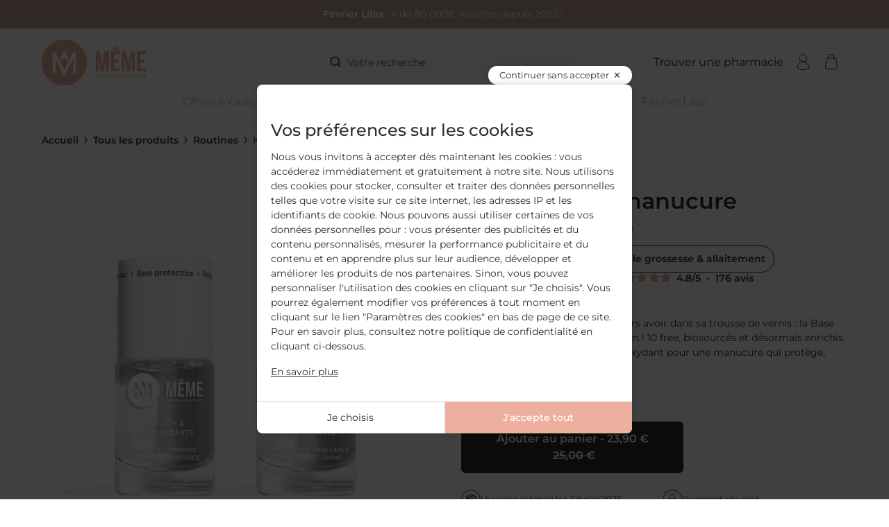

--- FILE ---
content_type: text/html; charset=utf-8
request_url: https://www.memecosmetics.fr/fr/kits-chimio/453-kit-essentiels-manucure.html
body_size: 51176
content:

<!doctype html>
<html lang="fr">

  <head>
    
      
  <meta charset="utf-8">



  <meta http-equiv="x-ua-compatible" content="ie=edge">



  <title>Kit essentiels manucure Base coat et Top coat - MÊME Cosmetics</title>
  
    
  
  <meta name="description" content="Le kit pour parfaire chacune de vos manucures, avec des formules biosourcées et 10 Free pour respecter les ongles abîmés ou fragilisés.">
  <meta name="keywords" content="">
        <link rel="canonical" href="https://www.memecosmetics.fr/fr/kits-chimio/453-kit-essentiels-manucure.html">
    
                  <link rel="alternate" href="https://www.memecosmetics.fr/fr/kits-chimio/453-kit-essentiels-manucure.html" hreflang="fr-fr">
              <link rel="alternate" href="https://www.memecosmetics.fr/en/chemo-care-kits/453-the-manicure-essentials-kit.html" hreflang="en-us">
            
  
    <script type="application/ld+json">
  {
    "@context": "https://schema.org",
    "@type": "Organization",
    "name": "MÊME",
    "url": "https://www.memecosmetics.fr/fr/",
          "logo": {
        "@type": "ImageObject",
        "url": "https://www.memecosmetics.fr/img/logo-1726654113.svg"
      }
      }
</script>

<script type="application/ld+json">
  {
    "@context": "https://schema.org",
    "@type": "WebPage",
    "isPartOf": {
      "@type": "WebSite",
      "url": "https://www.memecosmetics.fr/fr/",
      "name": "MÊME"
    },
    "name": "Kit essentiels manucure Base coat et Top coat - MÊME Cosmetics",
    "url": "https://www.memecosmetics.fr/fr/kits-chimio/453-kit-essentiels-manucure.html"
  }
</script>

  <script type="application/ld+json">
    {
      "@context": "https://schema.org",
      "@type": "BreadcrumbList",
      "itemListElement": [
                  {
            "@type": "ListItem",
            "position": 1,
            "name": "Accueil",
            "item": "https://www.memecosmetics.fr/fr/"
          },                  {
            "@type": "ListItem",
            "position": 2,
            "name": "Tous les produits",
            "item": "https://www.memecosmetics.fr/fr/12-produits-meme"
          },                  {
            "@type": "ListItem",
            "position": 3,
            "name": "Routines",
            "item": "https://www.memecosmetics.fr/fr/22-kits-chimio"
          },                  {
            "@type": "ListItem",
            "position": 4,
            "name": "Kit essentiels manucure",
            "item": "https://www.memecosmetics.fr/fr/kits-chimio/453-kit-essentiels-manucure.html"
          }              ]
    }
  </script>
  
    
<script type="application/ld+json">
  {
    "@context": "https://schema.org/",
    "@type": "Product",
    "name": "Kit essentiels manucure",
    "description": "Le kit pour parfaire chacune de vos manucures, avec des formules biosourcées et 10 Free pour respecter les ongles abîmés ou fragilisés.",
    "category": "Routines",
          "image": "https://www.memecosmetics.fr/5567-home_default/kit-essentiels-manucure.jpg",
        "sku": "453",
    "mpn": "453"
        ,
      "brand": {
        "@type": "Brand",
        "name": "MÊME"
      }
            ,
      "weight": {
        "@context": "https://schema.org",
        "@type": "QuantitativeValue",
        "value": "0.000000",
        "unitCode": "kg"
      }
        ,
      "offers": {
        "@type": "Offer",
        "priceCurrency": "EUR",
        "name": "Kit essentiels manucure",
        "price": "23.9",
        "url": "https://www.memecosmetics.fr/fr/kits-chimio/453-kit-essentiels-manucure.html",
        "priceValidUntil": "2026-02-15",
                  "image": ["https://www.memecosmetics.fr/5567-zoom_default/kit-essentiels-manucure.jpg","https://www.memecosmetics.fr/5569-zoom_default/kit-essentiels-manucure.jpg","https://www.memecosmetics.fr/5568-zoom_default/kit-essentiels-manucure.jpg","https://www.memecosmetics.fr/5770-zoom_default/kit-essentiels-manucure.jpg","https://www.memecosmetics.fr/6024-zoom_default/kit-essentiels-manucure.jpg"],
                "sku": "453",
        "mpn": "453",
                                "availability": "https://schema.org/InStock",
        "seller": {
          "@type": "Organization",
          "name": "MÊME"
        }
      }
      }
</script>

  
      
  
    <meta property="og:title" content="Kit essentiels manucure Base coat et Top coat - MÊME Cosmetics">
<meta property="og:description" content="Le kit pour parfaire chacune de vos manucures, avec des formules biosourcées et 10 Free pour respecter les ongles abîmés ou fragilisés.">
<meta property="og:url" content="https://www.memecosmetics.fr/fr/kits-chimio/453-kit-essentiels-manucure.html">
<meta property="og:site_name" content="MÊME">
  
  <meta property="og:type" content="product">
  <meta property="og:image" content="https://www.memecosmetics.fr/5567-zoom_default/kit-essentiels-manucure.jpg">
  <meta property="product:pretax_price:amount" content="19.913333">
  <meta property="product:pretax_price:currency" content="EUR">
  <meta property="product:price:amount" content="23.9">
  <meta property="product:price:currency" content="EUR">
  <meta property="product:weight:value" content="0.000000">
  <meta property="product:weight:units" content="kg">




  <meta name="viewport" content="width=device-width, initial-scale=1">



  <link rel="icon" type="image/vnd.microsoft.icon" href="https://www.memecosmetics.fr/img/favicon.ico?1752072415">
  <link rel="shortcut icon" type="image/x-icon" href="https://www.memecosmetics.fr/img/favicon.ico?1752072415">



    <link rel="stylesheet" href="https://www.memecosmetics.fr/themes/crea_memecosmetics/assets/css/theme.css" type="text/css" media="all">
  <link rel="stylesheet" href="https://www.memecosmetics.fr/modules/crea_cookiesconsent/views/css/crea_cookiesconsent.css" type="text/css" media="all">
  <link rel="stylesheet" href="https://www.memecosmetics.fr/modules/ps_socialfollow/views/css/ps_socialfollow.css" type="text/css" media="all">
  <link rel="stylesheet" href="https://www.memecosmetics.fr/modules/paypal/views/css/paypal_fo.css" type="text/css" media="all">
  <link rel="stylesheet" href="https://www.memecosmetics.fr/themes/crea_memecosmetics/modules/netreviews/views/css/avisverifies-template2.css" type="text/css" media="all">
  <link rel="stylesheet" href="https://www.memecosmetics.fr/modules/payplug/views//css/front-v4.20.0.css" type="text/css" media="all">
  <link rel="stylesheet" href="https://www.memecosmetics.fr/modules/allinone_rewards/css/presta-1.7/allinone_rewards-1.7.css" type="text/css" media="all">
  <link rel="stylesheet" href="https://www.memecosmetics.fr/modules/pixel_cloudflare_turnstile/views/css/turnstile.css" type="text/css" media="all">
  <link rel="stylesheet" href="https://www.memecosmetics.fr/themes/crea_memecosmetics/modules/crea_sidecart/views/css/crea_sidecart.css" type="text/css" media="all">
  <link rel="stylesheet" href="https://www.memecosmetics.fr/modules/giftcard/views/css/giftcard.css" type="text/css" media="all">
  <link rel="stylesheet" href="https://www.memecosmetics.fr/themes/crea_memecosmetics/modules/crea_crossselling/views/css/crossselling.css" type="text/css" media="all">
  <link rel="stylesheet" href="https://www.memecosmetics.fr/themes/crea_memecosmetics/modules/crea_samples/views/css/crea_samples.css" type="text/css" media="all">
  <link rel="stylesheet" href="https://www.memecosmetics.fr/modules/advanceddateofdelivery/views/css/front_17.css" type="text/css" media="all">
  <link rel="stylesheet" href="https://www.memecosmetics.fr/modules/advanceddateofdelivery/views/css/font-awesome.min.css" type="text/css" media="all">
  <link rel="stylesheet" href="https://www.memecosmetics.fr/modules/advanceddateofdelivery/views/css/plugin/fancybox/jquery.fancybox.css" type="text/css" media="all">
  <link rel="stylesheet" href="https://www.memecosmetics.fr/themes/crea_memecosmetics/modules/crea_incentives/views/css/crea_incentives.css" type="text/css" media="all">
  <link rel="stylesheet" href="https://www.memecosmetics.fr/themes/crea_memecosmetics/modules/crea_giftbox/views/css/crea_giftbox.css" type="text/css" media="all">
  <link rel="stylesheet" href="https://www.memecosmetics.fr/themes/crea_basetheme/assets/css/custom.css" type="text/css" media="all">




    <script type="text/javascript" src="https://challenges.cloudflare.com/turnstile/v0/api.js" async></script>


  <script type="text/javascript">
        var PAYPLUG_DOMAIN = "https:\/\/secure.payplug.com";
        var applePayIdCart = null;
        var applePayMerchantSessionAjaxURL = "https:\/\/www.memecosmetics.fr\/fr\/module\/payplug\/dispatcher";
        var applePayPaymentAjaxURL = "https:\/\/www.memecosmetics.fr\/fr\/module\/payplug\/validation";
        var applePayPaymentRequestAjaxURL = "https:\/\/www.memecosmetics.fr\/fr\/module\/payplug\/applepaypaymentrequest";
        var btPixel = {"btnAddToWishlist":"button.wishlist-button-add","tagContent":{"sPixel":"250711558705416","aDynTags":{"content_type":{"label":"content_type","value":"product"},"content_ids":{"label":"content_ids","value":"FR453"},"value":{"label":"value","value":23.899999999999999},"currency":{"label":"currency","value":"EUR"},"content_name":{"label":"content_name","value":"Kit essentiels manucure"},"content_category":{"label":"content_category","value":"Routines"}},"sCR":"\n","aTrackingType":{"label":"tracking_type","value":"ViewContent"},"sJsObjName":"oPixelFacebook"},"tagContentApi":"{\"sPixel\":\"250711558705416\",\"aDynTags\":{\"content_type\":{\"label\":\"content_type\",\"value\":\"product\"},\"content_ids\":{\"label\":\"content_ids\",\"value\":\"FR453\"},\"value\":{\"label\":\"value\",\"value\":23.899999999999999},\"currency\":{\"label\":\"currency\",\"value\":\"EUR\"},\"content_name\":{\"label\":\"content_name\",\"value\":\"Kit essentiels manucure\"},\"content_category\":{\"label\":\"content_category\",\"value\":\"Routines\"}},\"sCR\":\"\\n\",\"aTrackingType\":{\"label\":\"tracking_type\",\"value\":\"ViewContent\"},\"sJsObjName\":\"oPixelFacebook\"}","tagContentApiCheck":"48a8499795edf045040e1f71d0595425","ApiToken":"af99507f2c0fce1de4e586a31269d7b4","pixel_id":"250711558705416","bUseConsent":"0","iConsentConsentLvl":0,"bConsentHtmlElement":"","bConsentHtmlElementSecond":"","bUseAxeption":"0","token":"7f165773a4ab92cb390922e6f178ed6c","ajaxUrl":"https:\/\/www.memecosmetics.fr\/fr\/module\/facebookproductad\/ajax","external_id":0,"useAdvancedMatching":true,"advancedMatchingData":false,"eventId":"\"7352\"","fbdaSeparator":"v","pixelCurrency":"EUR","comboExport":"0","prefix":"","prefixLang":"FR","useConversionApi":"1","useApiForPageView":"1","currentPage":"product","id_order":false,"id_product_attribute":false};
        var crea_cookiesconsent_GGconsentModeTypes = ["ad_storage","ad_user_data","ad_personalization","analytics_storage"];
        var crea_cookiesconsent_display_time = "600";
        var crea_cookiesconsent_trackers = ["bing_ads","criteo","ad_user_data","facebook_pixel","google_ads","hotjar","ad_personalization","spread","analytics_storage","ad_storage","tolkai","zendesk"];
        var crea_giftbox_maxlength_message = 80;
        var crea_giftbox_message = "Votre message cadeau est trop long et d\u00e9passe la longueur maximale autoris\u00e9e.";
        var crea_xhrMenuLink = "https:\/\/www.memecosmetics.fr\/fr\/module\/crea_menu\/menu";
        var creaspreadnewsletter_translations = {"sendingFormError":"Un probl\u00e8me est survenu. Veuillez r\u00e9essayer plus tard."};
        var currencyCode = "EUR";
        var customerId = "Non Connect\u00e9";
        var is_sandbox_mode = false;
        var module_name = "payplug";
        var payplug_ajax_url = "https:\/\/www.memecosmetics.fr\/fr\/module\/payplug\/ajax";
        var payplug_oney = true;
        var payplug_oney_loading_msg = "Chargement";
        var payplug_transaction_error_message = "    <div class=\"payplugMsg_wrapper\">\n                                    <p  class=\"payplugMsg_error\" >La transaction n&#039;a pas pu aboutir, et votre carte n&#039;a pas \u00e9t\u00e9 d\u00e9bit\u00e9e.<\/p>\n                                        <button type=\"button\" class=\"payplugMsg_button\" name=\"card_deleted\">Ok<\/button>\n        \n            <\/div>\n";
        var prestashop = {"cart":{"products":[],"totals":{"total":{"type":"total","label":"Total","amount":0,"value":"0,00\u00a0\u20ac"},"total_including_tax":{"type":"total","label":"Total TTC","amount":0,"value":"0,00\u00a0\u20ac"},"total_excluding_tax":{"type":"total","label":"Total HT :","amount":0,"value":"0,00\u00a0\u20ac"}},"subtotals":{"products":{"type":"products","label":"Sous-total","amount":0,"value":"0,00\u00a0\u20ac"},"discounts":null,"shipping":{"type":"shipping","label":"Livraison (offerte d\u00e8s 59\u20ac)","amount":0,"value":""},"tax":null},"products_count":0,"summary_string":"0 articles","vouchers":{"allowed":1,"added":[]},"discounts":[],"minimalPurchase":0,"minimalPurchaseRequired":""},"currency":{"id":1,"name":"Euro","iso_code":"EUR","iso_code_num":"978","sign":"\u20ac"},"customer":{"lastname":null,"firstname":null,"email":null,"birthday":null,"newsletter":null,"newsletter_date_add":null,"optin":null,"website":null,"company":null,"siret":null,"ape":null,"is_logged":false,"gender":{"type":null,"name":null},"addresses":[]},"country":{"id_zone":"9","id_currency":"0","call_prefix":"33","iso_code":"FR","active":"1","contains_states":"0","need_identification_number":"0","need_zip_code":"1","zip_code_format":"NNNNN","display_tax_label":"1","name":"France","id":8},"language":{"name":"Fran\u00e7ais (French)","iso_code":"fr","locale":"fr-FR","language_code":"fr-fr","active":"1","is_rtl":"0","date_format_lite":"d\/m\/Y","date_format_full":"d\/m\/Y H:i:s","id":1},"page":{"title":"","canonical":"https:\/\/www.memecosmetics.fr\/fr\/kits-chimio\/453-kit-essentiels-manucure.html","meta":{"title":"Kit essentiels manucure Base coat et Top coat - M\u00caME Cosmetics","description":"Le kit pour parfaire chacune de vos manucures, avec des formules biosourc\u00e9es et 10 Free pour respecter les ongles ab\u00eem\u00e9s ou fragilis\u00e9s.","keywords":"","robots":"index"},"page_name":"product","body_classes":{"lang-fr":true,"lang-rtl":false,"country-FR":true,"currency-EUR":true,"layout-default":true,"page-product":true,"tax-display-enabled":true,"page-customer-account":false,"product-id-453":true,"product-Kit essentiels manucure":true,"product-id-category-22":true,"product-id-manufacturer-0":true,"product-id-supplier-0":true,"product-available-for-order":true},"admin_notifications":[],"password-policy":{"feedbacks":{"0":"Tr\u00e8s faible","1":"Faible","2":"Moyenne","3":"Fort","4":"Tr\u00e8s fort","Straight rows of keys are easy to guess":"Les suites de touches sur le clavier sont faciles \u00e0 deviner","Short keyboard patterns are easy to guess":"Les mod\u00e8les courts sur le clavier sont faciles \u00e0 deviner.","Use a longer keyboard pattern with more turns":"Utilisez une combinaison de touches plus longue et plus complexe.","Repeats like \"aaa\" are easy to guess":"Les r\u00e9p\u00e9titions (ex. : \"aaa\") sont faciles \u00e0 deviner.","Repeats like \"abcabcabc\" are only slightly harder to guess than \"abc\"":"Les r\u00e9p\u00e9titions (ex. : \"abcabcabc\") sont seulement un peu plus difficiles \u00e0 deviner que \"abc\".","Sequences like abc or 6543 are easy to guess":"Les s\u00e9quences (ex. : abc ou 6543) sont faciles \u00e0 deviner.","Recent years are easy to guess":"Les ann\u00e9es r\u00e9centes sont faciles \u00e0 deviner.","Dates are often easy to guess":"Les dates sont souvent faciles \u00e0 deviner.","This is a top-10 common password":"Ce mot de passe figure parmi les 10 mots de passe les plus courants.","This is a top-100 common password":"Ce mot de passe figure parmi les 100 mots de passe les plus courants.","This is a very common password":"Ceci est un mot de passe tr\u00e8s courant.","This is similar to a commonly used password":"Ce mot de passe est similaire \u00e0 un mot de passe couramment utilis\u00e9.","A word by itself is easy to guess":"Un mot seul est facile \u00e0 deviner.","Names and surnames by themselves are easy to guess":"Les noms et les surnoms seuls sont faciles \u00e0 deviner.","Common names and surnames are easy to guess":"Les noms et les pr\u00e9noms courants sont faciles \u00e0 deviner.","Use a few words, avoid common phrases":"Utilisez quelques mots, \u00e9vitez les phrases courantes.","No need for symbols, digits, or uppercase letters":"Pas besoin de symboles, de chiffres ou de majuscules.","Avoid repeated words and characters":"\u00c9viter de r\u00e9p\u00e9ter les mots et les caract\u00e8res.","Avoid sequences":"\u00c9viter les s\u00e9quences.","Avoid recent years":"\u00c9vitez les ann\u00e9es r\u00e9centes.","Avoid years that are associated with you":"\u00c9vitez les ann\u00e9es qui vous sont associ\u00e9es.","Avoid dates and years that are associated with you":"\u00c9vitez les dates et les ann\u00e9es qui vous sont associ\u00e9es.","Capitalization doesn't help very much":"Les majuscules ne sont pas tr\u00e8s utiles.","All-uppercase is almost as easy to guess as all-lowercase":"Un mot de passe tout en majuscules est presque aussi facile \u00e0 deviner qu'un mot de passe tout en minuscules.","Reversed words aren't much harder to guess":"Les mots invers\u00e9s ne sont pas beaucoup plus difficiles \u00e0 deviner.","Predictable substitutions like '@' instead of 'a' don't help very much":"Les substitutions pr\u00e9visibles comme '\"@\" au lieu de \"a\" n'aident pas beaucoup.","Add another word or two. Uncommon words are better.":"Ajoutez un autre mot ou deux. Pr\u00e9f\u00e9rez les mots peu courants."}}},"shop":{"name":"M\u00caME","logo":"https:\/\/www.memecosmetics.fr\/img\/logo-1726654113.svg","stores_icon":"https:\/\/www.memecosmetics.fr\/img\/memecosmetics-logo_stores-1481876171.gif","favicon":"https:\/\/www.memecosmetics.fr\/img\/favicon.ico"},"core_js_public_path":"\/themes\/","urls":{"base_url":"https:\/\/www.memecosmetics.fr\/","current_url":"https:\/\/www.memecosmetics.fr\/fr\/kits-chimio\/453-kit-essentiels-manucure.html","shop_domain_url":"https:\/\/www.memecosmetics.fr","img_ps_url":"https:\/\/www.memecosmetics.fr\/img\/","img_cat_url":"https:\/\/www.memecosmetics.fr\/img\/c\/","img_lang_url":"https:\/\/www.memecosmetics.fr\/img\/l\/","img_prod_url":"https:\/\/www.memecosmetics.fr\/img\/p\/","img_manu_url":"https:\/\/www.memecosmetics.fr\/img\/m\/","img_sup_url":"https:\/\/www.memecosmetics.fr\/img\/su\/","img_ship_url":"https:\/\/www.memecosmetics.fr\/img\/s\/","img_store_url":"https:\/\/www.memecosmetics.fr\/img\/st\/","img_col_url":"https:\/\/www.memecosmetics.fr\/img\/co\/","img_url":"https:\/\/www.memecosmetics.fr\/themes\/crea_memecosmetics\/assets\/img\/","css_url":"https:\/\/www.memecosmetics.fr\/themes\/crea_memecosmetics\/assets\/css\/","js_url":"https:\/\/www.memecosmetics.fr\/themes\/crea_memecosmetics\/assets\/js\/","pic_url":"https:\/\/www.memecosmetics.fr\/upload\/","theme_assets":"https:\/\/www.memecosmetics.fr\/themes\/crea_memecosmetics\/assets\/","theme_dir":"https:\/\/www.memecosmetics.fr\/themes\/crea_memecosmetics\/","pages":{"address":"https:\/\/www.memecosmetics.fr\/fr\/adresse","addresses":"https:\/\/www.memecosmetics.fr\/fr\/adresses","authentication":"https:\/\/www.memecosmetics.fr\/fr\/connexion","manufacturer":"https:\/\/www.memecosmetics.fr\/fr\/fabricants","cart":"https:\/\/www.memecosmetics.fr\/fr\/panier","category":"https:\/\/www.memecosmetics.fr\/fr\/index.php?controller=category","cms":"https:\/\/www.memecosmetics.fr\/fr\/index.php?controller=cms","contact":"https:\/\/www.memecosmetics.fr\/fr\/nous-contacter","discount":"https:\/\/www.memecosmetics.fr\/fr\/reduction","guest_tracking":"https:\/\/www.memecosmetics.fr\/fr\/suivi-commande-invite","history":"https:\/\/www.memecosmetics.fr\/fr\/historique-commandes","identity":"https:\/\/www.memecosmetics.fr\/fr\/identite","index":"https:\/\/www.memecosmetics.fr\/fr\/","my_account":"https:\/\/www.memecosmetics.fr\/fr\/mon-compte","order_confirmation":"https:\/\/www.memecosmetics.fr\/fr\/confirmation-commande","order_detail":"https:\/\/www.memecosmetics.fr\/fr\/index.php?controller=order-detail","order_follow":"https:\/\/www.memecosmetics.fr\/fr\/suivi-commande","order":"https:\/\/www.memecosmetics.fr\/fr\/commande","order_return":"https:\/\/www.memecosmetics.fr\/fr\/index.php?controller=order-return","order_slip":"https:\/\/www.memecosmetics.fr\/fr\/avoirs","pagenotfound":"https:\/\/www.memecosmetics.fr\/fr\/page-introuvable","password":"https:\/\/www.memecosmetics.fr\/fr\/recuperation-mot-de-passe","pdf_invoice":"https:\/\/www.memecosmetics.fr\/fr\/index.php?controller=pdf-invoice","pdf_order_return":"https:\/\/www.memecosmetics.fr\/fr\/index.php?controller=pdf-order-return","pdf_order_slip":"https:\/\/www.memecosmetics.fr\/fr\/index.php?controller=pdf-order-slip","prices_drop":"https:\/\/www.memecosmetics.fr\/fr\/promotions","product":"https:\/\/www.memecosmetics.fr\/fr\/index.php?controller=product","registration":"https:\/\/www.memecosmetics.fr\/fr\/index.php?controller=registration","search":"https:\/\/www.memecosmetics.fr\/fr\/recherche","sitemap":"https:\/\/www.memecosmetics.fr\/fr\/plan-site","stores":"https:\/\/www.memecosmetics.fr\/fr\/pharmaciesold","supplier":"https:\/\/www.memecosmetics.fr\/fr\/fournisseur","new_products":"https:\/\/www.memecosmetics.fr\/fr\/nouveaux-produits","brands":"https:\/\/www.memecosmetics.fr\/fr\/fabricants","register":"https:\/\/www.memecosmetics.fr\/fr\/index.php?controller=registration","order_login":"https:\/\/www.memecosmetics.fr\/fr\/commande?login=1"},"alternative_langs":{"fr-fr":"https:\/\/www.memecosmetics.fr\/fr\/kits-chimio\/453-kit-essentiels-manucure.html","en-us":"https:\/\/www.memecosmetics.fr\/en\/chemo-care-kits\/453-the-manicure-essentials-kit.html"},"actions":{"logout":"https:\/\/www.memecosmetics.fr\/fr\/?mylogout="},"no_picture_image":{"bySize":{"cart_default":{"url":"https:\/\/www.memecosmetics.fr\/img\/p\/fr-default-cart_default.jpg","width":125,"height":125},"small_default":{"url":"https:\/\/www.memecosmetics.fr\/img\/p\/fr-default-small_default.jpg","width":130,"height":130},"home_default":{"url":"https:\/\/www.memecosmetics.fr\/img\/p\/fr-default-home_default.jpg","width":300,"height":300},"medium_default":{"url":"https:\/\/www.memecosmetics.fr\/img\/p\/fr-default-medium_default.jpg","width":620,"height":620},"large_default":{"url":"https:\/\/www.memecosmetics.fr\/img\/p\/fr-default-large_default.jpg","width":1600,"height":1600},"zoom_default":{"url":"https:\/\/www.memecosmetics.fr\/img\/p\/fr-default-zoom_default.jpg","width":2000,"height":2000}},"small":{"url":"https:\/\/www.memecosmetics.fr\/img\/p\/fr-default-cart_default.jpg","width":125,"height":125},"medium":{"url":"https:\/\/www.memecosmetics.fr\/img\/p\/fr-default-medium_default.jpg","width":620,"height":620},"large":{"url":"https:\/\/www.memecosmetics.fr\/img\/p\/fr-default-zoom_default.jpg","width":2000,"height":2000},"legend":""}},"configuration":{"display_taxes_label":true,"display_prices_tax_incl":true,"is_catalog":false,"show_prices":true,"opt_in":{"partner":false},"quantity_discount":{"type":"discount","label":"Remise sur prix unitaire"},"voucher_enabled":1,"return_enabled":0},"field_required":[],"breadcrumb":{"links":[{"title":"Accueil","url":"https:\/\/www.memecosmetics.fr\/fr\/"},{"title":"Tous les produits","url":"https:\/\/www.memecosmetics.fr\/fr\/12-produits-meme"},{"title":"Routines","url":"https:\/\/www.memecosmetics.fr\/fr\/22-kits-chimio"},{"title":"Kit essentiels manucure","url":"https:\/\/www.memecosmetics.fr\/fr\/kits-chimio\/453-kit-essentiels-manucure.html"}],"count":4},"link":{"protocol_link":"https:\/\/","protocol_content":"https:\/\/"},"time":1769863513,"static_token":"7f165773a4ab92cb390922e6f178ed6c","token":"ea6b9fce1e0f1c466e278b24945ee4bf","debug":false,"modules":{"prettyblocks":{"theme_settings":{"remove_default_blocks":true},"id_shop":1,"shop_name":"M\u00caME","shop_current_url":"https:\/\/www.memecosmetics.fr\/"},"crea_seo":null,"crea_themeconfiguration":null}};
        var prestashopFacebookAjaxController = "https:\/\/www.memecosmetics.fr\/fr\/module\/ps_facebook\/Ajax";
        var product_controller_url = "https:\/\/www.memecosmetics.fr\/fr\/index.php?controller=product";
        var psemailsubscription_subscription = "https:\/\/www.memecosmetics.fr\/fr\/module\/ps_emailsubscription\/subscription";
        var uriGTM = "\/fr\/kits-chimio\/453-kit-essentiels-manucure.html";
        var urlContact = "nous-contacter";
        var urlNotifier = "https:\/\/www.memecosmetics.fr\/fr\/module\/crea_googletagmanager\/ajax";
      </script>



  <!-- Google Tag Manager Data Layer -->
<script data-keepinline="true">
window.dataLayer = window.dataLayer || [];
window.dataLayer.push({"environment":"production","page_section":"product","language":"fr","content_type":"product","content_name":"Kit essentiels manucure Base coat et Top coat","user_status":"anonymous","contentGroup2":""});
    window.dataLayer.push({"event":"productDeal","ecommerce":{"detail":{"products":[{"name":"Kit essentiels manucure","id":453,"price":23.899999999999999,"price_tf":19.91,"category":"Routines","category_id":"22","product_rating":"","product_nb_photos":5}]}},"google_tag_params":{"ecomm_pagetype":"product","ecomm_prodid":453,"ecomm_totalvalue":23.899999999999999}});
</script>
<!-- End Google Tag Manager Data Layer -->

<style>.async-hide { opacity: 0 !important} </style>
<script>
if (typeof gtag !== 'function') {
    function gtag(){dataLayer.push(arguments);}
}
gtag('consent', 'default', {
  ad_storage: 'denied',
  analytics_storage: 'denied',
  ad_user_data: 'denied',
  ad_personalization: 'denied',
  wait_for_update: 500
});

(function(w,d,s,l,i){console.log(w);w[l]=w[l]||[];w[l].push({'gtm.start':
new Date().getTime(),event:'gtm.js'});var f=d.getElementsByTagName(s)[0],
j=d.createElement(s),dl=l!='dataLayer'?'&l='+l:'';j.defer=true;j.src=
'https://www.googletagmanager.com/gtm.js?id='+i+dl;f.parentNode.insertBefore(j,f);
})(window,document,'script','dataLayer','GTM-KSFMHRN');</script>


<script async src="https://www.googletagmanager.com/gtag/js?id=G-2RKCK02KCJ"></script>
<script>
  window.dataLayer = window.dataLayer || [];
  function gtag(){dataLayer.push(arguments);}
  gtag('js', new Date());
  gtag(
    'config',
    'G-2RKCK02KCJ',
    {
      'debug_mode':false
      , 'anonymize_ip': true                }
  );
</script>

<script type="text/javascript">
	var asap_display = 0;
	
		var adod_text_single_date = "Livraison estimée avec ce transporteur le";
		var adod_text_dates = "Livraison estimée avec ce transporteur entre le";
		var adod_text_and = "et le";
	
</script>



    
  </head>

  <body id="product" class="lang-fr country-fr currency-eur layout-default page-product tax-display-enabled product-id-453 product-kit-essentiels-manucure product-id-category-22 product-id-manufacturer-0 product-id-supplier-0 product-available-for-order">
    
      <!-- Matomo -->
<script>
  var _paq = window._paq = window._paq || [];
  /* tracker methods like "setCustomDimension" should be called before "trackPageView" */
  _paq.push(['trackPageView']);
  _paq.push(['enableLinkTracking']);
  (function() {
    var u="//www.memecosmetics.fr/matomo/";
    _paq.push(['setTrackerUrl', u+'matomo.php']);
    _paq.push(['setSiteId', '1']);
    var d=document, g=d.createElement('script'), s=d.getElementsByTagName('script')[0];
    g.async=true; g.src=u+'matomo.js'; s.parentNode.insertBefore(g,s);
  })();
</script>
<!-- End Matomo Code -->

    

    
          

    <header id="header" class="main-header">
      
          
<div class="crea-banners-wrapper top-header">
  <div class="swiper" data-swiper-options="{&quot;loop&quot;:false,&quot;autoplay&quot;:{&quot;delay&quot;:5000}}">
    <div class="swiper-wrapper">
              <div class="swiper-slide">
          <div class="top-header-banner">
            <div class="container">
                              <div class="top-header-banner__description">
                  <p><strong>Février Lilas</strong> : + de 80 000€ récoltés depuis 2023 ! </p>
                </div>
                          </div>
          </div>
        </div>
          </div>
  </div>
</div>

<div class="main-header__top">
  <div class="container">
    <div class="row flex-nowrap align-items-center gx-2 gx-md-4 gx-lg-6">
      <div class="col-auto d-lg-none">
        <div class="d-flex">
            
    <div class="menu-block header-block">
      <button class="header-block__link js-crea-menu-open-btn" type="button">
        <svg class="header-block__icon svg-icon" aria-hidden="true">
          <use href="https://www.memecosmetics.fr/themes/crea_memecosmetics/assets/img/icons.svg#menu"/>
        </svg>
      </button>
    </div>
  

                      <button class="header-block__link open-searchbar-js">
              <svg class="header-block__icon svg-icon" aria-hidden="true">
                <use href="https://www.memecosmetics.fr/themes/crea_memecosmetics/assets/img/icons.svg#search"/>
              </svg>
            </button>
                  </div>
      </div>
      <div class="col col-lg-4">
        <div class="header-logo">
          <a class="header-logo__link" href="https://www.memecosmetics.fr/fr/">
            <img class="header-logo__img img-fluid" src="https://www.memecosmetics.fr/img/logo-1726654113.svg" alt="MÊME" width="180" height="79">
          </a>
        </div>
      </div>
      <div class="col-auto col-lg-8">
        <div class="row align-items-center gx-0 gx-lg-6">
          <div class="col-auto col-lg-6">
            <div class="creasearchbar-wrapper-desktop">
                              <div class="search-wrapper">
  <button class="search-wrapper__btn-close btn js-search-close-btn" type="button" aria-label="Fermer">
    <svg class="feather-icon" aria-hidden="true">
      <use href="https://www.memecosmetics.fr/themes/crea_memecosmetics/assets/img/feather-icons.svg#x"/>
    </svg>
  </button>
  <div id="creasearch_widget" data-search-controller-url="https://www.memecosmetics.fr/fr/module/creasearchbar/suggest">
    <form class="search-wrapper__form" method="get" action="//www.memecosmetics.fr/fr/recherche" autocomplete="off">
      <input class="search-wrapper__input form-control js-search-input" type="text" name="s" value="" placeholder="Votre recherche" aria-label="Votre recherche">
      <input type="hidden" name="active_tab" value="products">
      <button class="search-wrapper__btn-submit" type="submit" aria-label="Rechercher">
        <svg class="feather-icon" aria-hidden="true">
          <use href="https://www.memecosmetics.fr/themes/crea_memecosmetics/assets/img/feather-icons.svg#search"/>
        </svg>
      </button>
    </form>
  </div>
  <div class="searchresults-wrapper" style="display: none">
    <div class="searchresults-wrapper__container">
      <div class="searchresults-informations" id="creasearch_results_resume">
        <ul class="nav nav-tabs searchresults-informations-tabs" id="searchTabs" role="tablist">
          <li class="nav-item" role="presentation">
            <a class="nav-link active searchresults-informations__label" id="products-tab" data-bs-toggle="tab" href="#products-tabpane" role="tab" aria-controls="products" aria-selected="true">
              Produits
              <span class="searchresults-informations__value searchresults-informations__product-count" id="creasearch_results_productcount"></span>
            </a>
          </li>
          <li class="nav-item" role="presentation">
            <a class="nav-link searchresults-informations__label" id="blogs-tab" data-bs-toggle="tab" href="#blogs-tabpane" role="tab" aria-controls="blog" aria-selected="false">
              Conseils
              <span class="searchresults-informations__value searchresults-informations__blog-count" id="creasearch_results_blogcount"></span>
            </a>
          </li>
        </ul>
      </div>
      <div class="tab-content" id="searchTabsContent">
        <div class="tab-pane fade show active" id="products-tabpane" role="tabpanel" aria-labelledby="products-tab">
          <div id="creasearch_results"></div>
        </div>
        <div class="tab-pane fade" id="blogs-tabpane" role="tabpanel" aria-labelledby="blogs-tab">
          <div id="creasearch_blog_results"></div>
        </div>
      </div>
      <div id="no-results-message" class="no-results-message" style="display: none;">
        Aucun résultat trouvé
      </div>
    </div>
  </div>
</div>

                          </div>
          </div>
          <div class="col-auto col-lg-6 d-flex align-items-center justify-content-end">
            <div class="stores-block header-block d-none d-lg-block">
              <a class="header-block__link" href="https://www.memecosmetics.fr/fr/pharmacies">
                <span class="header-block__label">Trouver une pharmacie</span>
              </a>
            </div>
            <div class="user-info-block header-block">
  <a class="header-block__link d-lg-none" href="https://www.memecosmetics.fr/fr/mon-compte" rel="nofollow">
          <svg class="header-block__icon svg-icon" aria-hidden="true">
        <use href="https://www.memecosmetics.fr/themes/crea_memecosmetics/assets/img/icons.svg#user"/>
      </svg>
      </a>
  <a class="header-block__link d-none d-lg-block" href="https://www.memecosmetics.fr/fr/historique-commandes" rel="nofollow">
          <svg class="header-block__icon svg-icon" aria-hidden="true">
        <use href="https://www.memecosmetics.fr/themes/crea_memecosmetics/assets/img/icons.svg#user"/>
      </svg>
      </a>
</div>

            <div class="cart-block header-block" id="crea_sidecart_minicart">
  <div class="blockcart" data-refresh-url="//www.memecosmetics.fr/fr/module/crea_sidecart/ajax">
    <a class="header-block__link" href="//www.memecosmetics.fr/fr/panier?action=show" data-link-action="open-cart" rel="nofollow">
      <svg class="header-block__icon svg-icon" aria-hidden="true">
        <use href="https://www.memecosmetics.fr/themes/crea_memecosmetics/assets/img/icons.svg#shopping-bag"/>
      </svg>
          </a>
  </div>
</div>

          </div>
        </div>
      </div>
    </div>
  </div>
</div>
  <div class="crea-menu" data-active-items="[0]">
    
      
  



  <nav class="crea-menu-desktop js-crea-menu-desktop" id="crea-menu-desktop">
    <div class="container">
      
        
                                <ul class="crea-menu-desktop__list crea-menu-desktop__list--1" style="--menu-items-count: 5;">
                      <li class="crea-menu-desktop__item crea-menu-desktop__item--1 special" data-id="153">
                              <span class="crea-menu-desktop__label crea-menu-desktop__label--1">Offres &amp; cadeaux</span>
                            
      
            </li>
                      <li class="crea-menu-desktop__item crea-menu-desktop__item--1" data-id="37">
                              <span class="crea-menu-desktop__label crea-menu-desktop__label--1">Nos produits</span>
                            
      
            </li>
                      <li class="crea-menu-desktop__item crea-menu-desktop__item--1" data-id="132">
                              <span class="crea-menu-desktop__label crea-menu-desktop__label--1">Diagnostic ongles</span>
                            
      
            </li>
                      <li class="crea-menu-desktop__item crea-menu-desktop__item--1 wordpress" data-id="36">
                              <span class="crea-menu-desktop__label crea-menu-desktop__label--1">Nos conseils</span>
                            
      
            </li>
                      <li class="crea-menu-desktop__item crea-menu-desktop__item--1 lilas" data-id="35">
                              <span class="crea-menu-desktop__label crea-menu-desktop__label--1">Février Lilas</span>
                            
      
            </li>
                  </ul>
      
            
      
    </div>
  </nav>

    
  </div>

  <div class="creasearchbar-wrapper-mobile d-lg-none"></div>
      
    </header>

          
              
    
    <section id="wrapper" class="main-wrapper">
      
        

        
                      <div class="page-breadcrumb">
              <div class="container">
                <nav aria-label="breadcrumb">
  <ol class="breadcrumb">
          
                  <li class="breadcrumb-item">
            <a href="https://www.memecosmetics.fr/fr/">Accueil</a>
          </li>
              
          
                  <li class="breadcrumb-item">
            <a href="https://www.memecosmetics.fr/fr/12-produits-meme">Tous les produits</a>
          </li>
              
          
                  <li class="breadcrumb-item">
            <a href="https://www.memecosmetics.fr/fr/22-kits-chimio">Routines</a>
          </li>
              
          
                  <li class="breadcrumb-item active" aria-current="page">Kit essentiels manucure</li>
              
      </ol>
</nav>
              </div>
            </div>
                  

        
          <div class="page-wrapper">
            
              <div id="content-wrapper" class="content-wrapper">
                
                
  <section id="main">
    
    <div class="page-content">
      
  <div class="product-container">
    <div class="container">
      <div class="row gy-6 gx-md-8 gx-lg-10">
        <div class="col-lg-6">
          
            
<div class="product-images product-images--carousel-thumbs images-container">
  
                <div class="product-images__thumbs">
        <div id="thumbs-swiper-prev" class="swiper-button-prev"></div>
        <div class="swiper-product-thumbs swiper" data-swiper-options="{&quot;slidesPerView&quot;:4,&quot;slideToClickedSlide&quot;:true,&quot;spaceBetween&quot;:15,&quot;navigation&quot;:{&quot;prevEl&quot;:&quot;#thumbs-swiper-prev&quot;,&quot;nextEl&quot;:&quot;#thumbs-swiper-next&quot;},&quot;breakpoints&quot;:{&quot;992&quot;:{&quot;slidesPerView&quot;:5},&quot;1200&quot;:{&quot;slidesPerView&quot;:6}}}">
          <div class="swiper-wrapper">
                          <div class="swiper-slide">
                <img class="img-fluid" src="https://www.memecosmetics.fr/5567-small_default/kit-essentiels-manucure.jpg" alt="Kit essentiels manucure" width="130" height="130" loading="lazy">
              </div>
                          <div class="swiper-slide">
                <img class="img-fluid" src="https://www.memecosmetics.fr/5569-small_default/kit-essentiels-manucure.jpg" alt="Kit essentiels manucure" width="130" height="130" loading="lazy">
              </div>
                          <div class="swiper-slide">
                <img class="img-fluid" src="https://www.memecosmetics.fr/5568-small_default/kit-essentiels-manucure.jpg" alt="Kit essentiels manucure" width="130" height="130" loading="lazy">
              </div>
                          <div class="swiper-slide">
                <img class="img-fluid" src="https://www.memecosmetics.fr/5770-small_default/kit-essentiels-manucure.jpg" alt="Kit essentiels manucure" width="130" height="130" loading="lazy">
              </div>
                          <div class="swiper-slide">
                <img class="img-fluid" src="https://www.memecosmetics.fr/6024-small_default/kit-essentiels-manucure.jpg" alt="Kit essentiels manucure" width="130" height="130" loading="lazy">
              </div>
                      </div>
        </div>
        <div id="thumbs-swiper-next" class="swiper-button-next"></div>
      </div>
      

  
    <div class="product-images__main">
                      <div class="swiper" data-swiper-options="{&quot;loop&quot;:true,&quot;pagination&quot;:{&quot;clickable&quot;:true,&quot;el&quot;:&quot;.swiper-pagination&quot;},&quot;thumbs&quot;:{&quot;swiperEl&quot;:&quot;.swiper-product-thumbs&quot;}}" >
          <div class="swiper-wrapper">
                          <div class="swiper-slide">
                <img class="img-fluid" src="https://www.memecosmetics.fr/5567-large_default/kit-essentiels-manucure.jpg" data-zoom="https://www.memecosmetics.fr/5567-zoom_default/kit-essentiels-manucure.jpg" alt="Kit essentiels manucure" width="1600" height="1600" loading="lazy">
                                  <div class="zoom-pane"></div>
                              </div>
                          <div class="swiper-slide">
                <img class="img-fluid" src="https://www.memecosmetics.fr/5569-large_default/kit-essentiels-manucure.jpg" data-zoom="https://www.memecosmetics.fr/5569-zoom_default/kit-essentiels-manucure.jpg" alt="Kit essentiels manucure" width="1600" height="1600" loading="lazy">
                                  <div class="zoom-pane"></div>
                              </div>
                          <div class="swiper-slide">
                <img class="img-fluid" src="https://www.memecosmetics.fr/5568-large_default/kit-essentiels-manucure.jpg" data-zoom="https://www.memecosmetics.fr/5568-zoom_default/kit-essentiels-manucure.jpg" alt="Kit essentiels manucure" width="1600" height="1600" loading="lazy">
                                  <div class="zoom-pane"></div>
                              </div>
                          <div class="swiper-slide">
                <img class="img-fluid" src="https://www.memecosmetics.fr/5770-large_default/kit-essentiels-manucure.jpg" data-zoom="https://www.memecosmetics.fr/5770-zoom_default/kit-essentiels-manucure.jpg" alt="Kit essentiels manucure" width="1600" height="1600" loading="lazy">
                                  <div class="zoom-pane"></div>
                              </div>
                          <div class="swiper-slide">
                <img class="img-fluid" src="https://www.memecosmetics.fr/6024-large_default/kit-essentiels-manucure.jpg" data-zoom="https://www.memecosmetics.fr/6024-zoom_default/kit-essentiels-manucure.jpg" alt="Kit essentiels manucure" width="1600" height="1600" loading="lazy">
                                  <div class="zoom-pane"></div>
                              </div>
                      </div>
                      <div class="swiper-pagination"></div>
                  </div>
          </div>
  

  
</div>
          
        </div>
        <div class="col-lg-6">
          <div class="product-main-information">
            <div class="product-flags-stickers">
              
                                  <div class="product-stickers">
                                            <span class="product-sticker__label">REFORMULATION</span>
                                      </div>
                              
              
                  <div class="product-flags">
                              </div>
              
            </div>
            
              <h1 class="product-name">Kit essentiels manucure</h1>
            
            
                              <p class="product-subtitle"> Base protectrice + Top coat au silicium</p>
                          
            
              <div class="product-subinfos-reviews">
                                                                                                                                                            <span class="product-format">10 ml + 10 ml</span>
                                                                                                                                            <span class="product-keyword">10 free</span>
                                      <span class="product-keyword"> Compatible grossesse &amp; allaitement</span>
                                      <span class="product-keyword"> Ongles normaux à fragiles</span>
                                                  
                  <div class="product-reviews">
                    <div class="skeepers_product__stars" data-product-id="453"></div>
                  </div>
                
              </div>
            
            
                          
            
                              <div class="product-description-short">

 
     
                                                  Les 2 essentiels manucure à toujours avoir dans sa trousse de vernis : la Base protectrice et le Top coat au silicium ! 10 free, biosourcés et désormais enrichis d’un innovant complexe ultra-antioxydant pour une manucure qui protège, respecte et fortifie vos ongles.
          
    



</div>
                          

            
                                        
                                    
                          
            <div class="product-actions">
              
                <form id="add-to-cart-or-refresh" action="https://www.memecosmetics.fr/fr/panier" method="post">
                  <input type="hidden" name="token" value="7f165773a4ab92cb390922e6f178ed6c">
                  <input type="hidden" name="id_product" value="453" id="product_page_product_id">
                  <input type="hidden" name="id_customization" value="0" id="product_customization_id">
                  
                    
                  
                  
                    <div class="product-variants d-none">
  </div>
                  
                  
                      <div class="product-add-to-cart">
    
    
    
      <div class="product-availability product-availability--available" id="product-availability">
                  <span class="product-availability__label">En stock</span>
              </div>
    

    
      <div class="product-quantity">
        <div class="product-quantity__qty qty">
                                <input class="form-control js-product-quantity" type="hidden" name="qty" id="quantity_wanted"               value="1"
              min="1"
            >
                  </div>
        <div class="product-quantity__add add">
          <button class="btn btn-primary" type="submit" data-button-action="add-to-cart">
                          <span class="d-sm-none">Ajouter</span>
              <span class="d-none d-sm-inline" aria-hidden="true">Ajouter au panier</span>
              <span>-</span>
              <span class="current-price">23,90 €</span>
                              &nbsp;<span class="old-price">25,00 €</span>
                                    </button>
                      
                  </div>
        
      </div>
    

      </div>
                  
                  
                    <div class="product-additional-info">
  
</div>
                  
                </form>
              
            </div>
            
                <div class="crea-reassurance crea-reassurance--product">
  <div class="row">
                <div class="col-12 col-xl-6">
        <div class="crea-reassurance-item delivery_date">
                      <img class="crea-reassurance-item__image img-fluid" src="/img/crea_reassurance/5.svg" alt="Livraison estimée le" width="100" height="100" loading="lazy">
                    <div class="crea-reassurance-item__content">
            <p class="crea-reassurance-item__title">
                              Livraison estimée le
                                  <span class="adod_product_page_txt"></span>
                                          </p>
                                  </div>
        </div>
      </div>
                <div class="col-12 col-xl-6">
        <div class="crea-reassurance-item">
                      <img class="crea-reassurance-item__image img-fluid" src="/img/crea_reassurance/8.svg" alt="Paiement sécurisé" width="100" height="100" loading="lazy">
                    <div class="crea-reassurance-item__content">
            <p class="crea-reassurance-item__title">
                              Paiement sécurisé
                                          </p>
                                  </div>
        </div>
      </div>
                <div class="col-12 col-xl-6">
        <div class="crea-reassurance-item pharmacy-item d-lg-none">
                      <img class="crea-reassurance-item__image img-fluid" src="/img/crea_reassurance/12.svg" alt="Acheter en pharmacie" width="100" height="100" loading="lazy">
                    <div class="crea-reassurance-item__content">
            <p class="crea-reassurance-item__title">
                              <a href="https://www.memecosmetics.fr/fr/store-locator" class="crea-reassurance-item__link">
                  Acheter en pharmacie
                                  </a>
                          </p>
                                  </div>
        </div>
      </div>
      </div>
</div>

            
            
                          
          </div>
        </div>
      </div>
    </div>
  </div>

  
      <div class="crea-reassurance crea-reassurance--product-general">
  <div class="container">
    <div class="row gy-4">
              <div class="col-12 col-md-6 col-lg-3 col-xl-2 ms-auto">
          <div class="product-reassurance">
                          <img class="product-reassurance__image img-fluid" src="/img/crea_reassurance/20.svg" alt="Avant tout pensé pour vous" width="0" height="0" loading="lazy">
                        <div class="product-reassurance__content">
              <p class="product-reassurance__title">Avant tout pensé pour vous</p>
            </div>
          </div>
        </div>
              <div class="col-12 col-md-6 col-lg-3 col-xl-2">
          <div class="product-reassurance">
                          <img class="product-reassurance__image img-fluid" src="/img/crea_reassurance/15.svg" alt="Fabriqué en France" width="0" height="0" loading="lazy">
                        <div class="product-reassurance__content">
              <p class="product-reassurance__title">Fabriqué en France</p>
            </div>
          </div>
        </div>
              <div class="col-12 col-md-6 col-lg-3 col-xl-2">
          <div class="product-reassurance">
                          <img class="product-reassurance__image img-fluid" src="/img/crea_reassurance/17.svg" alt="Reversé à la recherche contre le cancer" width="0" height="0" loading="lazy">
                        <div class="product-reassurance__content">
              <p class="product-reassurance__title">Reversé à la recherche contre le cancer</p>
            </div>
          </div>
        </div>
              <div class="col-12 col-md-6 col-lg-3 col-xl-2">
          <div class="product-reassurance">
                          <img class="product-reassurance__image img-fluid" src="/img/crea_reassurance/18.svg" alt="Compatible avec la grossesse et l&#039;allaitement" width="0" height="0" loading="lazy">
                        <div class="product-reassurance__content">
              <p class="product-reassurance__title">Compatible avec la grossesse et l&#039;allaitement</p>
            </div>
          </div>
        </div>
              <div class="col-12 col-md-6 col-lg-3 col-xl-2 me-auto">
          <div class="product-reassurance">
                          <img class="product-reassurance__image img-fluid" src="/img/crea_reassurance/22.svg" alt="Vegan" width="0" height="0" loading="lazy">
                        <div class="product-reassurance__content">
              <p class="product-reassurance__title">Vegan</p>
            </div>
          </div>
        </div>
          </div>
  </div>
</div>

  

  
          <div class="product-tabs">
        <div class="container">
          <ul class="product-tabs__nav nav" role="tablist">
                          <li class="product-tabs__nav-item nav-item" role="presentation">
                <button class="product-tabs__nav-link nav-link active" id="informations-tab" type="button" data-bs-toggle="tab" data-bs-target="#informations-tab-pane" role="tab" aria-controls="informations-tab-pane" aria-selected="true">Informations</button>
              </li>
                          <li class="product-tabs__nav-item nav-item" role="presentation">
                <button class="product-tabs__nav-link nav-link" id="usage-tips-tab" type="button" data-bs-toggle="tab" data-bs-target="#usage-tips-tab-pane" role="tab" aria-controls="usage-tips-tab-pane" aria-selected="false">Conseils d&#039;utilisation</button>
              </li>
                          <li class="product-tabs__nav-item nav-item" role="presentation">
                <button class="product-tabs__nav-link nav-link" id="composition-tab" type="button" data-bs-toggle="tab" data-bs-target="#composition-tab-pane" role="tab" aria-controls="composition-tab-pane" aria-selected="false">Composition</button>
              </li>
                          <li class="product-tabs__nav-item nav-item" role="presentation">
                <button class="product-tabs__nav-link nav-link" id="faq-tab" type="button" data-bs-toggle="tab" data-bs-target="#faq-tab-pane" role="tab" aria-controls="faq-tab-pane" aria-selected="false">Questions fréquentes</button>
              </li>
                          <li class="product-tabs__nav-item nav-item" role="presentation">
                <button class="product-tabs__nav-link nav-link" id="pack-content-tab" type="button" data-bs-toggle="tab" data-bs-target="#pack-content-tab-pane" role="tab" aria-controls="pack-content-tab-pane" aria-selected="false">Contenu du pack</button>
              </li>
                      </ul>
          <div class="product-tabs__tab-content tab-content" id="product-tabs-tab-content">
                          <div class="product-tabs__tab-pane tab-pane active" id="informations-tab-pane" role="tabpanel" aria-labelledby="informations-tab" tabindex="0">
                <h2 class="product-tabs__title" id="heading1">
                  <button class="product-tabs__title-button dropdown-toggle" type="button" data-bs-toggle="collapse" data-bs-target="#collapse1" aria-expanded="false" aria-controls="collapse1">Informations</button>
                </h2>
                <div class="product-tabs__collapse collapse" id="collapse1" data-bs-parent="#product-tabs-tab-content" aria-labelledby="heading1">
                  <div class="row gy-6 gx-lg-10">
  <div class="col-lg-7">
    
              <div class="product-description rte">
          

 <div data-prettyblocks-zone="product-description-453" >
     <div  data-block data-instance-id="67f53b5b22829" data-id-prettyblocks="454">
                                                  <h2>La Base coat et le Top coat : les 2 piliers de vos manucures</h2>
<p>En combinant le Kit essentiels manucure avec la ou les couleurs de vernis au silicium de votre choix, vous êtes paré.e pour laisser libre cours à votre créativité, tout en assurant une manucure qui protège et renforce les ongles fragiles ou cassants.</p>
<p>Le Kit essentiels manucure, c’est la formule entrée + dessert à rajouter au plat principal (aka le vernis au silicium coloré) pour une manucure qui respecte tous les ongles.</p>
<p>Ce kit contient :</p>
<ul>
<li>La <a href="https://www.memecosmetics.fr/fr/soins-des-ongles/139-base-protectrice.html">base protectrice au silicium</a><strong> :</strong> première couche indispensable de toute manucure qui se respecte, elle répare, fortifie et reminéralise les ongles fragiles, cassants ou dédoublés. Elle les protège des pigments des vernis colorés et des dommages irréversibles des agressions quotidiennes grâce à son action antioxydante.</li>
<li>Le <a href="https://www.memecosmetics.fr/fr/soins-des-ongles/146-top-coat.html">top coat au silicium</a><strong> :</strong> Il protège les ongles et allonge la tenue du vernis de quelques jours. Sa texture rebondie offre un effet gel et décuple la brillance pour une manucure comme en institut.</li>
</ul>
          </div>
    </div>
<div class="d-none blocks text-center w-100 p-5" data-zone-name="product-description-453" data-zone-priority="true" data-zone-alias="Product description"></div>



        </div>
          
  </div>
  <div class="col-lg-5">
    
              <img class="img-fluid" src="/img/crea_productextrafields/453-ambiance-informations.jpg" alt="Kit essentiels manucure" width="1200" height="1200" loading="lazy">
      </div>
</div>
                </div>
              </div>
                          <div class="product-tabs__tab-pane tab-pane" id="usage-tips-tab-pane" role="tabpanel" aria-labelledby="usage-tips-tab" tabindex="0">
                <h2 class="product-tabs__title" id="heading2">
                  <button class="product-tabs__title-button dropdown-toggle" type="button" data-bs-toggle="collapse" data-bs-target="#collapse2" aria-expanded="false" aria-controls="collapse2">Conseils d&#039;utilisation</button>
                </h2>
                <div class="product-tabs__collapse collapse" id="collapse2" data-bs-parent="#product-tabs-tab-content" aria-labelledby="heading2">
                  <div class="row gy-6 gx-lg-10">
  <div class="col-lg-7">
    
              <div class="product-usage-tips rte">
          <h2>Comment réaliser une manucure complète pour protéger et renforcer ses ongles ?</h2>
<p>Sur des ongles propres et secs, appliquez une couche fine de <a href="https://www.memecosmetics.fr/fr/soins-des-ongles/139-base-protectrice.html">base protectrice</a> au silicium et attendez quelques minutes que la base sèche avant d’appliquer 2 couches de<a href="https://www.memecosmetics.fr/fr/24-soins-des-ongles"> vernis au silicium</a>. Attendez 2-3 minutes entre chacune des couches. Enfin, appliquez une couche de <a href="https://www.memecosmetics.fr/fr/soins-des-ongles/146-top-coat.html">top coat au silicium</a> pour parfaire la brillance de votre vernis et vous assurer une manucure longue tenue. Un dernier conseil ? Une fois les 4 couches posées, passez vos doigts sous l’eau froide quand le vernis est presque sec. Le froid va le faire figer plus rapidement et éviter les petits accros accidentels. Séchez vos mains en les tamponnant délicatement avec une serviette. Et voilà !</p>
<p>Complétez votre routine avec :</p>
<ul>
<li>Les <a href="https://www.memecosmetics.fr/fr/24-soins-des-ongles">vernis au silicium</a>, pour réaliser une jolie manucure opaque tout en respectant les ongles fragiles. Avec une palette variée pour choisir au gré de son humeur et mettre un peu de couleur dans son quotidien !</li>
<li>L’<a href="https://www.memecosmetics.fr/fr/soins-des-ongles/486-huile-seche-vernis.html">huile sèche-vernis</a>, pour accélérer le séchage de votre manucure tout en la protégeant !</li>
<li>L'<a href="https://www.memecosmetics.fr/fr/soins-des-ongles/143-huile-dissolvante.html">huile dissolvante</a>, pour démaquiller les ongles tout en douceur. Avec ses 100% d’ingrédients d’origine naturelle, elle fait de ce moment habituellement redouté par les ongles fragiles un véritable instant de soin.</li>
<li>Le <a href="https://www.memecosmetics.fr/fr/soins-des-ongles/16-soin-ongles-reparateur.html">soin ongles réparateur</a>, pour apaiser et nourrir les cuticules fragiles, et renforcer l’ongle à sa base, afin qu’il repousse plus fort et plus sain.</li>
</ul>
        </div>
          
  </div>
  <div class="col-lg-5">
    
              <img class="img-fluid" src="/img/crea_productextrafields/453-ambiance-usage-tips.jpg" alt="Kit essentiels manucure" width="1200" height="1200" loading="lazy">
      </div>
</div>
                </div>
              </div>
                          <div class="product-tabs__tab-pane tab-pane" id="composition-tab-pane" role="tabpanel" aria-labelledby="composition-tab" tabindex="0">
                <h2 class="product-tabs__title" id="heading3">
                  <button class="product-tabs__title-button dropdown-toggle" type="button" data-bs-toggle="collapse" data-bs-target="#collapse3" aria-expanded="false" aria-controls="collapse3">Composition</button>
                </h2>
                <div class="product-tabs__collapse collapse" id="collapse3" data-bs-parent="#product-tabs-tab-content" aria-labelledby="heading3">
                  <div class="row gy-6 gx-lg-10">
  <div class="col-lg-7">
    
                      <div class="product-active-principles">
          <div class="swiper" data-swiper-options="{&quot;navigation&quot;:{&quot;nextEl&quot;:&quot;.swiper-button-next&quot;,&quot;prevEl&quot;:&quot;.swiper-button-prev&quot;},&quot;spaceBetween&quot;:24,&quot;breakpoints&quot;:{&quot;768&quot;:{&quot;slidesPerView&quot;:3},&quot;992&quot;:{&quot;slidesPerView&quot;:2},&quot;1200&quot;:{&quot;slidesPerView&quot;:3}}}">
            <div class="swiper-wrapper">
                              <div class="swiper-slide">
                  <div class="product-active-principle">
                                          <img class="product-active-principle__image img-fluid" src="/img/fv/90.jpg" alt="Solvants naturels" width="150" height="150" loading="lazy">
                                        <div class="product-active-principle__content">
                      <p class="product-active-principle__title">Solvants naturels</p>
                                              <p class="product-active-principle__description">Respectent les ongles et l&#039;environnement</p>
                                          </div>
                  </div>
                </div>
                              <div class="swiper-slide">
                  <div class="product-active-principle">
                                          <img class="product-active-principle__image img-fluid" src="/img/fv/9625.jpg" alt="Complexe ultra-antioxydant" width="150" height="150" loading="lazy">
                                        <div class="product-active-principle__content">
                      <p class="product-active-principle__title">Complexe ultra-antioxydant</p>
                                              <p class="product-active-principle__description">Lutte contre le stress oxydatif</p>
                                          </div>
                  </div>
                </div>
                              <div class="swiper-slide">
                  <div class="product-active-principle">
                                          <img class="product-active-principle__image img-fluid" src="/img/fv/9836.jpg" alt="Silicium organique + Dérivé de Soufre" width="150" height="150" loading="lazy">
                                        <div class="product-active-principle__content">
                      <p class="product-active-principle__title">Silicium organique + Dérivé de Soufre</p>
                                              <p class="product-active-principle__description">Renforcent et protègent</p>
                                          </div>
                  </div>
                </div>
                          </div>
            <div class="swiper-button-prev"></div>
            <div class="swiper-button-next"></div>
          </div>
        </div>
          
    
              <div class="product-ingredients rte">
          <p>Avec ses formules en moyenne à <strong>74,5% biosourcées</strong> et e<strong>nrichies d’un complexe innovant ultra-antioxydant</strong>, le Kit essentiels manucure est adapté à tous types d’ongles, y compris les plus fragiles et même ceux des femmes enceintes ou allaitantes. <strong>Vegan</strong> et <strong>10 free</strong> qui plus est, pour être sûrs de ne rien laisser de côté !</p>
<p>Vous pouvez retrouver la liste complète des ingrédients de chacun des produits de ce duo en cliquant sur le soin concerné ci-dessous :</p>
<ul>
<li>La <a href="https://www.memecosmetics.fr/fr/soins-des-ongles/139-base-protectrice.html">base protectrice au silicium</a></li>
<li>Le <a href="https://www.memecosmetics.fr/fr/soins-des-ongles/146-top-coat.html">top coat au silicium</a></li>
</ul>
        </div>
          
  </div>
  <div class="col-lg-5">
    
              <img class="img-fluid" src="/img/crea_productextrafields/453-ambiance-composition.jpg" alt="Kit essentiels manucure" width="1200" height="1200" loading="lazy">
      </div>
</div>
                </div>
              </div>
                          <div class="product-tabs__tab-pane tab-pane" id="faq-tab-pane" role="tabpanel" aria-labelledby="faq-tab" tabindex="0">
                <h2 class="product-tabs__title" id="heading4">
                  <button class="product-tabs__title-button dropdown-toggle" type="button" data-bs-toggle="collapse" data-bs-target="#collapse4" aria-expanded="false" aria-controls="collapse4">Questions fréquentes</button>
                </h2>
                <div class="product-tabs__collapse collapse" id="collapse4" data-bs-parent="#product-tabs-tab-content" aria-labelledby="heading4">
                  <div class="row justify-content-center gy-6">
  <div class="col-lg-10 col-xl-9">
    
      <div class="product-faq js-product-faq">
                  <div class="faq-item"><h3 class="faq-question">Quand appliquer le Top coat pour optimiser le temps de séchage ?</h3><div class="faq-answer">
<p>Vous pouvez appliquer le Top coat quelques heures après les 3 premières couches, ou bien même le lendemain matin pour bien protéger et optimiser le temps de séchage de votre manucure. Et n’hésitez pas aussi à vous tourner vers notre Huile sèche-vernis, elle permet de réduire de moitié le temps de séchage de votre manucure.</p>
</div></div><div class="faq-item"><h3 class="faq-question">Le kit essentiels manucure protège-t-il des rayons UV ?</h3><div class="faq-answer">
<p>Non. Si vous n’utilisez que la base et le Top coat, qui sont des vernis transparents, vous ne protégez pas vos ongles des UV. En revanche, dès lors que vous optez en plus pour un vernis coloré opaque que vous appliquez en 2 couches, vos ongles sont parfaitement protégés. Seuls nos coloris “Nude” et “Nude lacté” ne sont pas opaques, leur usage est donc réservé à celles et ceux qui n’ont pas besoin de protection UV.</p>
</div></div><div class="faq-item"><h3 class="faq-question">Les vernis au silicium sont-ils adaptés pour les ongles abîmés par les traitements anticancéreux ?</h3><div class="faq-answer">
<p>Oui, comme tous les produits MÊME, son usage est tout à fait adapté aux personnes concernées par un cancer. Une manucure complète, au silicium et opaque, est même à privilégier pour protéger et renforcer ses ongles dans le cadre de traitements pouvant les mettre à l’épreuve.</p>
</div></div><div class="faq-item"><h3 class="faq-question">Le kit essentiels manucure est-il adapté aux femmes enceintes ?</h3><div class="faq-answer">
<p>Oui ! Grâce à la formulation biosourcée &amp; 10 free de nos vernis, particulièrement respectueuse de votre organisme, le kit essentiels manucure est adapté aussi aux femmes enceintes ou allaitantes, en réservant les manucures aux très grandes occasions malgré tout !</p></div></div>
              </div>
      <div class="product-faq-noanwser">
        <div class="product-faq-noanswer__text">
          <p class="product-faq-noanswer__title h2">Vous n'avez pas trouvé la réponse à votre question ?</p>
          <p class="product-faq-noanswer__subtitle">On adore discuter avec vous !</p>
          <p class="product-faq-noanswer__infos">Appelez Lucile du lundi au vendredi de 10h à 17h, elle sera ravie de vous entendre.

</p>
        </div>
        <div class="product-faq-noanswer__contacts">
                      <a href="/cdn-cgi/l/email-protection#5d3f32333732282f1d303830383e322e303829343e2e733b2f">
              <svg class="feather-icon" aria-hidden="true">
                <use href="https://www.memecosmetics.fr/themes/crea_memecosmetics/assets/img/feather-icons.svg#mail"/>
              </svg>
              <span class="__cf_email__" data-cfemail="d9bbb6b7b3b6acab99b4bcb4bcbab6aab4bcadb0baaaf7bfab">[email&#160;protected]</span>
            </a>
                    <a href="#">
            Contactez-nous sur le chat
          </a>
        </div>
      </div>
    
  </div>
</div>

<script data-cfasync="false" src="/cdn-cgi/scripts/5c5dd728/cloudflare-static/email-decode.min.js"></script><script type="text/javascript">
  document.addEventListener('DOMContentLoaded', function () {
    const firstFaqItem = document.querySelector('.js-product-faq .faq-item');
    if (firstFaqItem) {
      firstFaqItem.classList.add('active');
    }

    $('.js-product-faq .faq-question').on('click', function () {
      $(this).parent('.faq-item').toggleClass('active');
    });
  });
</script>
                </div>
              </div>
                          <div class="product-tabs__tab-pane tab-pane" id="pack-content-tab-pane" role="tabpanel" aria-labelledby="pack-content-tab" tabindex="0">
                <h2 class="product-tabs__title" id="heading5">
                  <button class="product-tabs__title-button dropdown-toggle" type="button" data-bs-toggle="collapse" data-bs-target="#collapse5" aria-expanded="false" aria-controls="collapse5">Contenu du pack</button>
                </h2>
                <div class="product-tabs__collapse collapse" id="collapse5" data-bs-parent="#product-tabs-tab-content" aria-labelledby="heading5">
                  
      <div class="product-pack-content">
      <div class="row gy-4 gy-md-6">
                  <div class="col-md-6 col-xl-4 ms-auto">
            
  <article class="pack-miniature">
    
                    <img class="pack-miniature__image img-fluid" src="https://www.memecosmetics.fr/5584-small_default/base-protectrice.jpg" alt="Base protectrice au silicium - MÊME Cosmetics" width="130" height="130" loading="lazy">
          

    
      <div class="pack-miniature__content">
        
          <p class="pack-miniature__name h6">
            <span>1&nbsp;x</span>
            <a href="https://www.memecosmetics.fr/fr/soins-des-ongles/139-base-protectrice.html">Base protectrice au silicium</a>
          </p>
        

        
                      <div class="pack-miniature__prices">
              <span class="pack-miniature__price">
                13,00 €
                                
                </span>
                          </div>
                  
      </div>
    
  </article>

          </div>
                  <div class="col-md-6 col-xl-4 me-auto">
            
  <article class="pack-miniature">
    
                    <img class="pack-miniature__image img-fluid" src="https://www.memecosmetics.fr/5561-small_default/top-coat.jpg" alt="Top coat au silicium - MÊME Cosmetics" width="130" height="130" loading="lazy">
          

    
      <div class="pack-miniature__content">
        
          <p class="pack-miniature__name h6">
            <span>1&nbsp;x</span>
            <a href="https://www.memecosmetics.fr/fr/soins-des-ongles/146-top-coat.html">Top coat au silicium</a>
          </p>
        

        
                      <div class="pack-miniature__prices">
              <span class="pack-miniature__price">
                12,00 €
                                
                </span>
                          </div>
                  
      </div>
    
  </article>

          </div>
              </div>
    </div>
  
                </div>
              </div>
                      </div>
        </div>
      </div>
      

  
  
                                                                                                                                                            <div class="product-routine">
        <div class="container">
          <div class="row gy-6">
            <div class="col-lg-4 col-xl-3">
              <div class="product-routine__infos">
                <h2 class="product-routine__title section-title">Créer votre routine idéale</h2>
                <p class="product-routine__price">54,20 €</p>
                <button class="product-routine__btn btn btn-primary" data-routines="[{&quot;add_to_cart_url&quot;:&quot;https:\/\/www.memecosmetics.fr\/fr\/panier?add=1&amp;id_product=141&amp;id_product_attribute=0&quot;,&quot;id&quot;:&quot;141&quot;,&quot;attributes&quot;:[],&quot;show_price&quot;:true,&quot;weight_unit&quot;:&quot;kg&quot;,&quot;url&quot;:&quot;https:\/\/www.memecosmetics.fr\/fr\/soins-des-ongles\/141-vernis-rouge.html&quot;,&quot;canonical_url&quot;:&quot;https:\/\/www.memecosmetics.fr\/fr\/soins-des-ongles\/141-vernis-rouge.html&quot;,&quot;condition&quot;:false,&quot;delivery_information&quot;:&quot;&quot;,&quot;embedded_attributes&quot;:{&quot;id_product&quot;:&quot;141&quot;,&quot;id_supplier&quot;:&quot;0&quot;,&quot;id_manufacturer&quot;:&quot;0&quot;,&quot;id_category_default&quot;:&quot;24&quot;,&quot;id_shop_default&quot;:&quot;1&quot;,&quot;on_sale&quot;:&quot;0&quot;,&quot;online_only&quot;:&quot;0&quot;,&quot;ecotax&quot;:&quot;0.000000&quot;,&quot;quantity&quot;:19091,&quot;minimal_quantity&quot;:&quot;1&quot;,&quot;low_stock_threshold&quot;:&quot;10&quot;,&quot;low_stock_alert&quot;:&quot;1&quot;,&quot;price&quot;:&quot;11,50\u00a0\u20ac&quot;,&quot;unity&quot;:&quot;&quot;,&quot;unit_price&quot;:&quot;&quot;,&quot;unit_price_ratio&quot;:0,&quot;additional_shipping_cost&quot;:&quot;0.000000&quot;,&quot;reference&quot;:&quot;407782&quot;,&quot;out_of_stock&quot;:&quot;2&quot;,&quot;customizable&quot;:&quot;0&quot;,&quot;uploadable_files&quot;:&quot;0&quot;,&quot;text_fields&quot;:&quot;0&quot;,&quot;active&quot;:&quot;1&quot;,&quot;redirect_type&quot;:&quot;301-category&quot;,&quot;id_type_redirected&quot;:&quot;24&quot;,&quot;available_for_order&quot;:&quot;1&quot;,&quot;available_date&quot;:&quot;0000-00-00&quot;,&quot;show_condition&quot;:&quot;0&quot;,&quot;condition&quot;:&quot;new&quot;,&quot;show_price&quot;:&quot;1&quot;,&quot;indexed&quot;:&quot;1&quot;,&quot;visibility&quot;:&quot;both&quot;,&quot;is_virtual&quot;:&quot;0&quot;,&quot;cache_default_attribute&quot;:&quot;0&quot;,&quot;date_add&quot;:&quot;2017-09-11 18:36:37&quot;,&quot;date_upd&quot;:&quot;2026-01-29 14:24:59&quot;,&quot;advanced_stock_management&quot;:&quot;0&quot;,&quot;pack_stock_type&quot;:&quot;3&quot;,&quot;description&quot;:&quot;&lt;h3 style=\&quot;text-align: center; letter-spacing: 1.3px;\&quot;&gt;&lt;span class=\&quot;title_pink\&quot; style=\&quot;background-color: #ffffff;\&quot;&gt;\u00a0Vernis au silicium Rouge n\u00b002 - Zazie&lt;\/span&gt;&lt;\/h3&gt;\r\n&lt;p&gt;LE rouge parfait, intemporel et indispensable dans toute collection de vernis qui se respecte. C\u2019est bien simple, il convient en toute saison et \u00e0 toutes les carnations, c\u2019est la safe place de vos ongles.&lt;\/p&gt;\r\n&lt;h2&gt;Plus qu\u2019un vernis \u00e0 ongles, un v\u00e9ritable soin pour les ongles fragiles&lt;\/h2&gt;\r\n&lt;p&gt;&lt;strong&gt;Nouvelle formule : 10 free, biosourc\u00e9 et enrichi en silicium&lt;\/strong&gt;, le vernis \u00e0 ongles color\u00e9 fortifie les ongles et les prot\u00e8ge des agressions quotidiennes qui les fragilisent gr\u00e2ce \u00e0 son tout &lt;strong&gt;nouveau complexe ultra-antioxydant&lt;\/strong&gt;. Une innovation qui booste leur efficacit\u00e9 pour prendre soin des ongles, tout en conservant leur formulation particuli\u00e8rement respectueuse de notre sant\u00e9. Sa texture a \u00e9galement \u00e9t\u00e9 revue pour une &lt;strong&gt;meilleure tenue de votre manucure&lt;\/strong&gt;.&lt;\/p&gt;\r\n&lt;p&gt;Et toujours parfaitement opaque en 2 couches gr\u00e2ce \u00e0 son maillage de pigments, il permet de &lt;strong&gt;prot\u00e9ger m\u00e9caniquement les ongles des UV&lt;\/strong&gt; (sans filtre solaire donc !). Cette formulation saine et s\u00fbre en fait un alli\u00e9 pr\u00e9cieux pour sublimer tous les ongles fragiles, et m\u00eame ceux des femmes enceintes et allaitantes.&lt;\/p&gt;\r\n&lt;p&gt;\u00c0 noter : dans le cadre de traitements anticanc\u00e9reux comme les chimioth\u00e9rapies ou les th\u00e9rapies cibl\u00e9es, il est recommand\u00e9 de porter du vernis \u00e0 ongles opaque et enrichi en silicium afin de limiter l\u2019impact de ces traitements sur les ongles.&lt;\/p&gt;&quot;,&quot;description_short&quot;:&quot;&lt;p&gt;Le vernis au silicium M\u00caME r\u00e9invent\u00e9 dans une formule toujours aussi clean mais encore plus efficace gr\u00e2ce \u00e0 son innovant complexe ultra-antioxydant : il fortifie et remin\u00e9ralise les ongles fragiles, et les prot\u00e8ge efficacement contre toutes les agressions quotidiennes.&lt;\/p&gt;&quot;,&quot;link_rewrite&quot;:&quot;vernis-rouge&quot;,&quot;meta_description&quot;:&quot;Un vernis \u00e0 ongles rouge opaque, enrichi en silicium et en antioxydants pour prot\u00e9ger, fortifier et remin\u00e9raliser les ongles fragiles et ab\u00eem\u00e9s.&quot;,&quot;meta_keywords&quot;:&quot;&quot;,&quot;meta_title&quot;:&quot;Vernis au silicium Rouge - M\u00caME&quot;,&quot;name&quot;:&quot;Vernis au silicium Rouge&quot;,&quot;available_now&quot;:&quot;&quot;,&quot;available_later&quot;:&quot;&quot;,&quot;delivery_in_stock&quot;:&quot;&quot;,&quot;delivery_out_stock&quot;:&quot;&quot;,&quot;new&quot;:&quot;0&quot;,&quot;0&quot;:{&quot;subtitle&quot;:&quot;Renforce et prot\u00e8ge \/ Opaque \/ Ongles normaux \u00e0 fragiles&quot;,&quot;ingredients&quot;:&quot;&lt;h2&gt;Un vernis \u00e0 ongles clean, adapt\u00e9 \u00e0 toutes et \u00e0 tous&lt;\/h2&gt;\r\n&lt;p&gt;&lt;strong&gt;Nouvelle formule encore plus efficace&lt;\/strong&gt; gr\u00e2ce \u00e0 son complexe ultra-antioxydant : une r\u00e9volution pour prot\u00e9ger et renforcer les ongles.&lt;\/p&gt;\r\n&lt;p&gt;Et toujours une formulation naturelle \u00e0 80% biosourc\u00e9e pour notre vernis au silicium Rouge afin de parfaitement respecter vos ongles.&lt;\/p&gt;\r\n&lt;ul&gt;\r\n&lt;li&gt;Le &lt;strong&gt;Silicium organique, &lt;\/strong&gt;d\u00e9sormais associ\u00e9 au&lt;strong&gt; D\u00e9riv\u00e9 de soufre (MSM) pour encore plus d\u2019efficacit\u00e9&lt;\/strong&gt; : il fortifie et durcit les ongles les plus fragiles et permet de densifier et renforcer le r\u00e9seau de k\u00e9ratines, pour remin\u00e9raliser la structure de l\u2019ongle et le rendre ainsi plus r\u00e9sistant.&lt;\/li&gt;\r\n&lt;li&gt;Le &lt;strong&gt;Complexe ultra-antioxydant &lt;span style=\&quot;font-weight: 400;\&quot;&gt;[Extrait de Bl\u00e9 noir - Extrait de Criste marine - Vitamine E] &lt;\/span&gt;&lt;\/strong&gt;: il cr\u00e9e un bouclier en surface de l\u2019ongle pour le prot\u00e9ger des agressions ext\u00e9rieures et le pr\u00e9server de la d\u00e9gradation des k\u00e9ratines d\u00fbe \u00e0 l\u2019oxydation.&lt;\/li&gt;\r\n&lt;li&gt;Les &lt;strong&gt;solvants naturels&lt;\/strong&gt; issus de la pomme de terre, du bl\u00e9, du ma\u00efs et du manioc : ils apportent une bonne tenue et une texture id\u00e9ale tout en respectant l\u2019ongle.&lt;\/li&gt;\r\n&lt;\/ul&gt;\r\n&lt;p&gt;Passez votre souris sur les ingr\u00e9dients pour en conna\u00eetre la source et la fonction :&lt;\/p&gt;\r\n&lt;div id=\&quot;ingredients_template\&quot;&gt;&lt;span class=\&quot;ingredient\&quot;&gt;BUTYL ACETATE &lt;span class=\&quot;desc\&quot;&gt;&lt;strong&gt;Source&lt;\/strong&gt; : Canne \u00e0 sucre, Manioc &lt;br \/&gt;&lt;strong&gt;Fonction&lt;\/strong&gt; : Solvant&lt;\/span&gt;&lt;\/span&gt;, &lt;span class=\&quot;ingredient\&quot;&gt;ETHYL ACETATE &lt;span class=\&quot;desc\&quot;&gt;&lt;strong&gt;Source&lt;\/strong&gt; : Canne \u00e0 sucre, Manioc &lt;br \/&gt;&lt;strong&gt;Fonction&lt;\/strong&gt; : Solvant&lt;\/span&gt;&lt;\/span&gt;, &lt;span class=\&quot;ingredient\&quot;&gt;NITROCELLULOSE &lt;span class=\&quot;desc\&quot;&gt;&lt;strong&gt;Source&lt;\/strong&gt; : V\u00e9g\u00e9tale (Coton) et synth\u00e9tique &lt;br \/&gt;&lt;strong&gt;Fonction&lt;\/strong&gt; : Cr\u00e9e le film de vernis sur l\u2019ongle et prot\u00e8ge&lt;\/span&gt;&lt;\/span&gt;, &lt;span class=\&quot;ingredient\&quot;&gt;ADIPIC ACID\/NEOPENTYL GLYCOL\/TRIMELLITIC ANHYDRIDE COPOLYMER &lt;span class=\&quot;desc\&quot;&gt;&lt;strong&gt;Source&lt;\/strong&gt; : Synth\u00e9tique &lt;br \/&gt;&lt;strong&gt;Fonction&lt;\/strong&gt; : Agent filmog\u00e8ne&lt;\/span&gt;&lt;\/span&gt;, &lt;span class=\&quot;ingredient\&quot;&gt;ACETYL TRIBUTYL CITRATE &lt;span class=\&quot;desc\&quot;&gt;&lt;strong&gt;Source&lt;\/strong&gt; : V\u00e9g\u00e9tale (Coton) et synth\u00e9tique &lt;br \/&gt;&lt;strong&gt;Fonction&lt;\/strong&gt; : Plastifiant, am\u00e9liore l&#039;application du vernis&lt;\/span&gt;&lt;\/span&gt;, &lt;span class=\&quot;ingredient\&quot;&gt;ALCOHOL &lt;span class=\&quot;desc\&quot;&gt;&lt;strong&gt;Source&lt;\/strong&gt; : V\u00e9g\u00e9tale &lt;br \/&gt;&lt;strong&gt;Fonction&lt;\/strong&gt; : Solvant&lt;\/span&gt;&lt;\/span&gt;, &lt;span class=\&quot;ingredient\&quot;&gt;ISOPROPYL ALCOHOL &lt;span class=\&quot;desc\&quot;&gt;&lt;strong&gt;Source&lt;\/strong&gt; : Synth\u00e9tique &lt;br \/&gt;&lt;strong&gt;Fonction&lt;\/strong&gt; : Solvant&lt;\/span&gt;&lt;\/span&gt;, &lt;span class=\&quot;ingredient\&quot;&gt;STEARALKONIUM BENTONITE &lt;span class=\&quot;desc\&quot;&gt;&lt;strong&gt;Source&lt;\/strong&gt; : Min\u00e9ral &lt;br \/&gt;&lt;strong&gt;Fonction&lt;\/strong&gt; : Stabilisant&lt;\/span&gt;&lt;\/span&gt;, &lt;span class=\&quot;ingredient\&quot;&gt;DIMETHYL OXOBENZO DIOXASILANE &lt;span class=\&quot;desc\&quot;&gt;&lt;strong&gt;Source&lt;\/strong&gt; : Synth\u00e9tique &lt;br \/&gt;&lt;strong&gt;Fonction&lt;\/strong&gt; : Colle fortifiante pour l\u2019ongle&lt;\/span&gt;&lt;\/span&gt;, &lt;span class=\&quot;ingredient\&quot;&gt;DIMETHYL SULFONE &lt;span class=\&quot;desc\&quot;&gt;&lt;strong&gt;Source&lt;\/strong&gt; : Synth\u00e9tique &lt;br \/&gt;&lt;strong&gt;Fonction&lt;\/strong&gt; : Renforce le r\u00e9seau de k\u00e9ratine de l\u2019ongle&lt;\/span&gt;&lt;\/span&gt;, &lt;span class=\&quot;ingredient\&quot;&gt;CRITHMUM MARITIMUM EXTRACT &lt;span class=\&quot;desc\&quot;&gt;&lt;strong&gt;Source&lt;\/strong&gt; : Criste marine &lt;br \/&gt;&lt;strong&gt;Fonction&lt;\/strong&gt; : Antioxydant, prot\u00e8ge des agressions&lt;\/span&gt;&lt;\/span&gt;, &lt;span class=\&quot;ingredient\&quot;&gt;POLYGONUM FAGOPYRUM SEED EXTRACT &lt;span class=\&quot;desc\&quot;&gt;&lt;strong&gt;Source&lt;\/strong&gt; : Bl\u00e9 noir &lt;br \/&gt;&lt;strong&gt;Fonction&lt;\/strong&gt; : Antioxydant, prot\u00e8ge des agressions&lt;\/span&gt;&lt;\/span&gt;, &lt;span class=\&quot;ingredient\&quot;&gt;TOCOPHERYL ACETATE &lt;span class=\&quot;desc\&quot;&gt;&lt;strong&gt;Source&lt;\/strong&gt; : Synth\u00e9tique &lt;br \/&gt;&lt;strong&gt;Fonction&lt;\/strong&gt; : Antioxydant, prot\u00e8ge les ongles&lt;\/span&gt;&lt;\/span&gt;, &lt;span class=\&quot;ingredient\&quot;&gt;CAPRYLIC\/CAPRIC TRIGLYCERIDE &lt;span class=\&quot;desc\&quot;&gt;&lt;strong&gt;Source&lt;\/strong&gt; : Synth\u00e9tique &lt;br \/&gt;&lt;strong&gt;Fonction&lt;\/strong&gt; : Prend soin des ongles&lt;\/span&gt;&lt;\/span&gt;, &lt;span class=\&quot;ingredient\&quot;&gt;DIETHYLHEXYL SODIUM SULFOSUCCINATE &lt;span class=\&quot;desc\&quot;&gt;&lt;strong&gt;Source&lt;\/strong&gt; : Synth\u00e9tique &lt;br \/&gt;&lt;strong&gt;Fonction&lt;\/strong&gt; : Agent \u00e9mulsifiant&lt;\/span&gt;&lt;\/span&gt;, &lt;span class=\&quot;ingredient\&quot;&gt;N-BUTYL ALCOHOL &lt;span class=\&quot;desc\&quot;&gt;&lt;strong&gt;Source&lt;\/strong&gt; : Synth\u00e9tique &lt;br \/&gt;&lt;strong&gt;Fonction&lt;\/strong&gt; : Solvant&lt;\/span&gt;&lt;\/span&gt;, &lt;span class=\&quot;ingredient\&quot;&gt;ALCOHOL DENAT. &lt;span class=\&quot;desc\&quot;&gt;&lt;strong&gt;Source&lt;\/strong&gt; : Synth\u00e9tique &lt;br \/&gt;&lt;strong&gt;Fonction&lt;\/strong&gt; : Solvant&lt;\/span&gt;&lt;\/span&gt;, &lt;span class=\&quot;ingredient\&quot;&gt;WATER (AQUA) &lt;span class=\&quot;desc\&quot;&gt;&lt;strong&gt;Source&lt;\/strong&gt; : Eau &lt;br \/&gt;&lt;strong&gt;Fonction&lt;\/strong&gt; : Support&lt;\/span&gt;&lt;\/span&gt;, &lt;span class=\&quot;ingredient\&quot;&gt;PHOSPHORIC ACID &lt;span class=\&quot;desc\&quot;&gt;&lt;strong&gt;Source&lt;\/strong&gt; : Min\u00e9rale &lt;br \/&gt;&lt;strong&gt;Fonction&lt;\/strong&gt; : Ajusteur de pH&lt;\/span&gt;&lt;\/span&gt;, &lt;span class=\&quot;ingredient\&quot;&gt;SORBIC ACID &lt;span class=\&quot;desc\&quot;&gt;&lt;strong&gt;Source&lt;\/strong&gt; : Synth\u00e9tique &lt;br \/&gt;&lt;strong&gt;Fonction&lt;\/strong&gt; : Conservateur&lt;\/span&gt;&lt;\/span&gt;, &lt;span class=\&quot;ingredient\&quot;&gt;FERRIC AMMONIUM FERROCYANIDE (CI 77510) &lt;span class=\&quot;desc\&quot;&gt;&lt;strong&gt;Source&lt;\/strong&gt; : Min\u00e9ral &lt;br \/&gt;&lt;strong&gt;Fonction&lt;\/strong&gt; : Colorant&lt;\/span&gt;&lt;\/span&gt;, &lt;span class=\&quot;ingredient\&quot;&gt;RED 6 LAKE (CI 15850) &lt;span class=\&quot;desc\&quot;&gt;&lt;strong&gt;Source&lt;\/strong&gt; : Synth\u00e9tique &lt;br \/&gt;&lt;strong&gt;Fonction&lt;\/strong&gt; : Colorant&lt;\/span&gt;&lt;\/span&gt;, &lt;span class=\&quot;ingredient\&quot;&gt;RED 7 LAKE (CI 15850) &lt;span class=\&quot;desc\&quot;&gt;&lt;strong&gt;Source&lt;\/strong&gt; : Synth\u00e9tique &lt;br \/&gt;&lt;strong&gt;Fonction&lt;\/strong&gt; : Colorant&lt;\/span&gt;&lt;\/span&gt;, &lt;span class=\&quot;ingredient\&quot;&gt;TITANIUM DIOXIDE (CI 77891) &lt;span class=\&quot;desc\&quot;&gt;&lt;strong&gt;Source&lt;\/strong&gt; : Min\u00e9ral &lt;br \/&gt;&lt;strong&gt;Fonction&lt;\/strong&gt; : Opacifiant&lt;\/span&gt;&lt;\/span&gt;, &lt;span class=\&quot;ingredient\&quot;&gt;IRON OXIDES (CI 77499) &lt;span class=\&quot;desc\&quot;&gt;&lt;strong&gt;Source&lt;\/strong&gt; : Min\u00e9ral &lt;br \/&gt;&lt;strong&gt;Fonction&lt;\/strong&gt; : Colorant&lt;\/span&gt;&lt;\/span&gt;, &lt;span class=\&quot;ingredient\&quot;&gt;YELLOW 5 LAKE (CI 19140) &lt;span class=\&quot;desc\&quot;&gt;&lt;strong&gt;Source&lt;\/strong&gt; : Synth\u00e9tique &lt;br \/&gt;&lt;strong&gt;Fonction&lt;\/strong&gt; : Colorant&lt;\/span&gt;&lt;\/span&gt;&lt;\/div&gt;&quot;,&quot;usage_tips&quot;:&quot;&lt;h2&gt;La routine manucure compl\u00e8te pour prot\u00e9ger et renforcer les ongles&lt;\/h2&gt;\r\n&lt;p&gt;Apr\u00e8s avoir appliqu\u00e9 votre &lt;a href=\&quot;https:\/\/www.memecosmetics.fr\/fr\/soins-des-ongles\/139-base-protectrice.html\&quot;&gt;base protectrice au silicium&lt;\/a&gt;, appliquez 2 couches de vernis \u00e0 ongles Zazie pour une parfaite opacit\u00e9 et donc une bonne protection anti-UV.&lt;\/p&gt;\r\n&lt;p&gt;Terminez votre manucure avec une couche de &lt;a href=\&quot;https:\/\/www.memecosmetics.fr\/fr\/soins-des-ongles\/146-top-coat.html\&quot;&gt;top coat au silicium&lt;\/a&gt; pour prolonger la tenue de votre vernis, ainsi qu\u2019une goutte d\u2019&lt;a href=\&quot;https:\/\/www.memecosmetics.fr\/fr\/soins-des-ongles\/486-huile-seche-vernis.html\&quot;&gt;huile s\u00e8che-vernis&lt;\/a&gt; pour r\u00e9duire le temps de s\u00e9chage de moiti\u00e9.&lt;\/p&gt;\r\n&lt;p&gt;Compl\u00e9tez votre routine avec :&lt;\/p&gt;\r\n&lt;ul&gt;\r\n&lt;li&gt;La &lt;a href=\&quot;https:\/\/www.memecosmetics.fr\/fr\/soins-des-ongles\/139-base-protectrice.html\&quot;&gt;base protectrice pour les ongles&lt;\/a&gt;, la &lt;a href=\&quot;https:\/\/www.memecosmetics.fr\/fr\/soins-des-ongles\/653-base-lissante.html\&quot;&gt;base lissante&lt;\/a&gt; ou la &lt;a href=\&quot;https:\/\/www.memecosmetics.fr\/fr\/soins-des-ongles\/295-solution-fortifiante.html\&quot;&gt;solution fortifiante&lt;\/a&gt; pour les ongles tr\u00e8s ab\u00eem\u00e9s&lt;\/li&gt;\r\n&lt;li&gt;Le &lt;a href=\&quot;https:\/\/www.memecosmetics.fr\/fr\/soins-des-ongles\/146-top-coat.html\&quot;&gt;top coat&lt;\/a&gt; : notre vernis de protection enrichi en silicium, pour prolonger la tenue de votre manucure&lt;\/li&gt;\r\n&lt;li&gt;L&#039;&lt;a href=\&quot;https:\/\/www.memecosmetics.fr\/fr\/soins-des-ongles\/486-huile-seche-vernis.html\&quot;&gt;huile s\u00e8che-vernis&lt;\/a&gt; pour acc\u00e9l\u00e9rer le temps de s\u00e9chage de votre manucure (et enfin cesser de ruiner sa manucure sit\u00f4t achev\u00e9e !)&lt;\/li&gt;\r\n&lt;li&gt;L&#039;&lt;a href=\&quot;https:\/\/www.memecosmetics.fr\/fr\/soins-des-ongles\/143-huile-dissolvante.html\&quot;&gt;huile dissolvante&lt;\/a&gt; : pour faire et refaire des manucures sans ab\u00eemer ses ongles&lt;\/li&gt;\r\n&lt;li&gt;Le &lt;a href=\&quot;https:\/\/www.memecosmetics.fr\/fr\/soins-des-ongles\/16-soin-ongles-reparateur.html\&quot;&gt;soin ongles r\u00e9parateur&lt;\/a&gt; afin de renforcer l\u2019ongle \u00e0 sa base et d\u2019apaiser les cuticules sensibles&lt;\/li&gt;\r\n&lt;\/ul&gt;&quot;,&quot;faq&quot;:&quot;&lt;h3&gt;Les vernis au silicium M\u00caME prot\u00e8gent-t-il des rayons UV ?&lt;\/h3&gt;\r\n&lt;p&gt;Oui ! D\u00e8s lors que vous en mettez 2 couches, tous les vernis au silicium M\u00caME \u00e0 l\u2019exception des coloris Nude et Nude lact\u00e9 sont parfaitement opaques et prot\u00e8gent donc m\u00e9caniquement vos ongles des UV.&lt;\/p&gt;\r\n&lt;p&gt;Le vernis doit \u00eatre appliqu\u00e9 en fine couche pour faciliter le s\u00e9chage (il ne faut pas faire une premi\u00e8re couche \u00e9paisse pour chercher l&#039;opacit\u00e9). Il est important de faire deux couches de couleur pour avoir un vernis opaque et prot\u00e9ger correctement des UVs.&lt;\/p&gt;\r\n&lt;p&gt;Bon \u00e0 savoir : contrairement \u00e0 ce que l\u2019on pourrait penser, les couleurs fonc\u00e9es ne prot\u00e8gent pas mieux les UV que les couleurs claires ! Vous pouvez donc choisir les couleurs qui vous plaisent le plus, tant qu\u2019elles sont bien opaques.&lt;\/p&gt;\r\n&lt;h3&gt;Comment optimiser la dur\u00e9e de vie de mes vernis ?&lt;\/h3&gt;\r\n&lt;p&gt;Les vernis \u00e0 ongles peuvent \u00eatre plac\u00e9s au frigo pour am\u00e9liorer leur conservation. Apr\u00e8s quelques mois d&#039;ouverture, les vernis peuvent s&#039;\u00e9paissir, \u00eatre plus difficiles \u00e0 \u00e9taler et plus longs \u00e0 s\u00e9cher, cela s\u2019explique par l\u2019\u00e9vaporation progressive des solvants contenus dans la formule, et c&#039;est le signe qu&#039;il faut les remplacer !&lt;\/p&gt;\r\n&lt;h3&gt;Les vernis au silicium M\u00caME sont-ils adapt\u00e9s pour les ongles ab\u00eem\u00e9s par les traitements anticanc\u00e9reux ?&lt;\/h3&gt;\r\n&lt;p&gt;Oui, comme tous les produits M\u00caME, leur usage est tout \u00e0 fait adapt\u00e9 aux personnes concern\u00e9es par un cancer. Une manucure compl\u00e8te, au silicium et opaque, est m\u00eame \u00e0 privil\u00e9gier pour prot\u00e9ger et renforcer ses ongles dans le cadre de traitements pouvant les mettre \u00e0 l\u2019\u00e9preuve.&lt;\/p&gt;\r\n&lt;h3&gt;Les vernis au silicium M\u00caME sont-ils adapt\u00e9s pour les femmes enceintes ?&lt;\/h3&gt;\r\n&lt;p&gt;Oui ! Gr\u00e2ce \u00e0 leur formulation biosourc\u00e9e particuli\u00e8rement respectueuse de votre organisme, les vernis au silicium M\u00caME sont adapt\u00e9s \u00e0 tous et m\u00eame aux femmes enceintes ou allaitantes.&lt;\/p&gt;&quot;,&quot;usage_test&quot;:&quot;&quot;,&quot;ambiance_image&quot;:&quot;2&quot;,&quot;cta_pharmacy&quot;:&quot;1&quot;,&quot;export_code&quot;:&quot;33043000&quot;,&quot;allowed_quantities&quot;:&quot;&quot;,&quot;id_featured_product&quot;:&quot;327&quot;,&quot;featured_product_text&quot;:&quot;\u00c9conomisez 3,50\u20ac en achetant le %product_name%&quot;,&quot;keywords_to_display&quot;:&quot;10 free, Compatible grossesse &amp; allaitement, Vegan&quot;,&quot;video_url_tabs_information&quot;:&quot;&quot;,&quot;video_url_tabs_composition&quot;:&quot;&quot;,&quot;video_url_tabs_usage_tips&quot;:&quot;&quot;,&quot;video_url_tabs_usage_test&quot;:&quot;&quot;,&quot;limited_edition&quot;:&quot;0&quot;,&quot;product_routine_ids&quot;:&quot;139,146,143&quot;,&quot;stock_display_low_quantities_amount&quot;:null,&quot;tax_name&quot;:null,&quot;tax_rate&quot;:null,&quot;id_manufacturer&quot;:&quot;0&quot;,&quot;id_supplier&quot;:&quot;0&quot;,&quot;id_category_default&quot;:&quot;24&quot;,&quot;id_shop_default&quot;:&quot;1&quot;,&quot;manufacturer_name&quot;:null,&quot;supplier_name&quot;:null,&quot;name&quot;:&quot;Vernis au silicium Rouge&quot;,&quot;description&quot;:&quot;&lt;h3 style=\&quot;text-align: center; letter-spacing: 1.3px;\&quot;&gt;&lt;span class=\&quot;title_pink\&quot; style=\&quot;background-color: #ffffff;\&quot;&gt;\u00a0Vernis au silicium Rouge n\u00b002 - Zazie&lt;\/span&gt;&lt;\/h3&gt;\r\n&lt;p&gt;LE rouge parfait, intemporel et indispensable dans toute collection de vernis qui se respecte. C\u2019est bien simple, il convient en toute saison et \u00e0 toutes les carnations, c\u2019est la safe place de vos ongles.&lt;\/p&gt;\r\n&lt;h2&gt;Plus qu\u2019un vernis \u00e0 ongles, un v\u00e9ritable soin pour les ongles fragiles&lt;\/h2&gt;\r\n&lt;p&gt;&lt;strong&gt;Nouvelle formule : 10 free, biosourc\u00e9 et enrichi en silicium&lt;\/strong&gt;, le vernis \u00e0 ongles color\u00e9 fortifie les ongles et les prot\u00e8ge des agressions quotidiennes qui les fragilisent gr\u00e2ce \u00e0 son tout &lt;strong&gt;nouveau complexe ultra-antioxydant&lt;\/strong&gt;. Une innovation qui booste leur efficacit\u00e9 pour prendre soin des ongles, tout en conservant leur formulation particuli\u00e8rement respectueuse de notre sant\u00e9. Sa texture a \u00e9galement \u00e9t\u00e9 revue pour une &lt;strong&gt;meilleure tenue de votre manucure&lt;\/strong&gt;.&lt;\/p&gt;\r\n&lt;p&gt;Et toujours parfaitement opaque en 2 couches gr\u00e2ce \u00e0 son maillage de pigments, il permet de &lt;strong&gt;prot\u00e9ger m\u00e9caniquement les ongles des UV&lt;\/strong&gt; (sans filtre solaire donc !). Cette formulation saine et s\u00fbre en fait un alli\u00e9 pr\u00e9cieux pour sublimer tous les ongles fragiles, et m\u00eame ceux des femmes enceintes et allaitantes.&lt;\/p&gt;\r\n&lt;p&gt;\u00c0 noter : dans le cadre de traitements anticanc\u00e9reux comme les chimioth\u00e9rapies ou les th\u00e9rapies cibl\u00e9es, il est recommand\u00e9 de porter du vernis \u00e0 ongles opaque et enrichi en silicium afin de limiter l\u2019impact de ces traitements sur les ongles.&lt;\/p&gt;&quot;,&quot;description_short&quot;:&quot;&lt;p&gt;Le vernis au silicium M\u00caME r\u00e9invent\u00e9 dans une formule toujours aussi clean mais encore plus efficace gr\u00e2ce \u00e0 son innovant complexe ultra-antioxydant : il fortifie et remin\u00e9ralise les ongles fragiles, et les prot\u00e8ge efficacement contre toutes les agressions quotidiennes.&lt;\/p&gt;&quot;,&quot;quantity&quot;:&quot;0&quot;,&quot;minimal_quantity&quot;:&quot;1&quot;,&quot;low_stock_threshold&quot;:&quot;10&quot;,&quot;low_stock_alert&quot;:&quot;1&quot;,&quot;available_now&quot;:&quot;&quot;,&quot;available_later&quot;:&quot;&quot;,&quot;price&quot;:&quot;9.583333&quot;,&quot;specificPrice&quot;:0,&quot;additional_shipping_cost&quot;:&quot;0.000000&quot;,&quot;wholesale_price&quot;:&quot;0.000000&quot;,&quot;on_sale&quot;:&quot;0&quot;,&quot;online_only&quot;:&quot;0&quot;,&quot;unity&quot;:&quot;&quot;,&quot;unit_price&quot;:&quot;0.000000&quot;,&quot;unit_price_ratio&quot;:&quot;0.000000&quot;,&quot;ecotax&quot;:&quot;0.000000&quot;,&quot;reference&quot;:&quot;407782&quot;,&quot;supplier_reference&quot;:&quot;&quot;,&quot;location&quot;:&quot;&quot;,&quot;width&quot;:&quot;0.000000&quot;,&quot;height&quot;:&quot;0.000000&quot;,&quot;depth&quot;:&quot;0.000000&quot;,&quot;weight&quot;:&quot;0.052000&quot;,&quot;ean13&quot;:&quot;3701052407782&quot;,&quot;isbn&quot;:&quot;&quot;,&quot;upc&quot;:&quot;&quot;,&quot;mpn&quot;:&quot;&quot;,&quot;link_rewrite&quot;:&quot;vernis-rouge&quot;,&quot;meta_description&quot;:&quot;Un vernis \u00e0 ongles rouge opaque, enrichi en silicium et en antioxydants pour prot\u00e9ger, fortifier et remin\u00e9raliser les ongles fragiles et ab\u00eem\u00e9s.&quot;,&quot;meta_keywords&quot;:&quot;&quot;,&quot;meta_title&quot;:&quot;Vernis au silicium Rouge - M\u00caME&quot;,&quot;quantity_discount&quot;:&quot;0&quot;,&quot;customizable&quot;:&quot;0&quot;,&quot;new&quot;:null,&quot;uploadable_files&quot;:&quot;0&quot;,&quot;text_fields&quot;:&quot;0&quot;,&quot;active&quot;:&quot;1&quot;,&quot;redirect_type&quot;:&quot;301-category&quot;,&quot;id_type_redirected&quot;:&quot;24&quot;,&quot;available_for_order&quot;:&quot;1&quot;,&quot;available_date&quot;:&quot;0000-00-00&quot;,&quot;show_condition&quot;:&quot;0&quot;,&quot;condition&quot;:&quot;new&quot;,&quot;show_price&quot;:&quot;1&quot;,&quot;indexed&quot;:&quot;1&quot;,&quot;visibility&quot;:&quot;both&quot;,&quot;date_add&quot;:&quot;2017-09-11 18:36:37&quot;,&quot;date_upd&quot;:&quot;2026-01-29 14:24:59&quot;,&quot;tags&quot;:null,&quot;state&quot;:&quot;1&quot;,&quot;base_price&quot;:null,&quot;id_tax_rules_group&quot;:&quot;9&quot;,&quot;id_color_default&quot;:0,&quot;advanced_stock_management&quot;:&quot;0&quot;,&quot;out_of_stock&quot;:&quot;2&quot;,&quot;depends_on_stock&quot;:null,&quot;isFullyLoaded&quot;:false,&quot;cache_is_pack&quot;:&quot;0&quot;,&quot;cache_has_attachments&quot;:&quot;0&quot;,&quot;is_virtual&quot;:&quot;0&quot;,&quot;id_pack_product_attribute&quot;:null,&quot;cache_default_attribute&quot;:&quot;0&quot;,&quot;category&quot;:&quot;soins-des-ongles&quot;,&quot;pack_stock_type&quot;:&quot;3&quot;,&quot;additional_delivery_times&quot;:&quot;1&quot;,&quot;delivery_in_stock&quot;:&quot;&quot;,&quot;delivery_out_stock&quot;:&quot;&quot;,&quot;product_type&quot;:&quot;standard&quot;,&quot;id&quot;:141,&quot;id_shop_list&quot;:[],&quot;force_id&quot;:false},&quot;id_product_attribute&quot;:0,&quot;allow_oosp&quot;:0,&quot;id_image&quot;:&quot;141-5426&quot;,&quot;manufacturer_name&quot;:null,&quot;category&quot;:&quot;soins-des-ongles&quot;,&quot;category_name&quot;:&quot;Ongles&quot;,&quot;link&quot;:&quot;https:\/\/www.memecosmetics.fr\/fr\/soins-des-ongles\/141-vernis-rouge.html&quot;,&quot;attribute_price&quot;:0,&quot;price_tax_exc&quot;:9.5833329999999997,&quot;price_without_reduction&quot;:11.5,&quot;reduction&quot;:0,&quot;specific_prices&quot;:false,&quot;quantity_all_versions&quot;:19091,&quot;features&quot;:[{&quot;name&quot;:&quot;Principe actif&quot;,&quot;value&quot;:&quot;Solvants naturels&quot;,&quot;id_feature&quot;:&quot;9&quot;,&quot;position&quot;:&quot;1&quot;,&quot;id_feature_value&quot;:&quot;90&quot;,&quot;description&quot;:&quot;Respectent les ongles et l&#039;environnement&quot;,&quot;is_new&quot;:&quot;0&quot;,&quot;image&quot;:&quot;\/img\/fv\/90.jpg&quot;},{&quot;name&quot;:&quot;Principe actif&quot;,&quot;value&quot;:&quot;Complexe ultra-antioxydant&quot;,&quot;id_feature&quot;:&quot;9&quot;,&quot;position&quot;:&quot;1&quot;,&quot;id_feature_value&quot;:&quot;9625&quot;,&quot;description&quot;:&quot;Lutte contre le stress oxydatif&quot;,&quot;is_new&quot;:&quot;0&quot;,&quot;image&quot;:&quot;\/img\/fv\/9625.jpg&quot;},{&quot;name&quot;:&quot;Principe actif&quot;,&quot;value&quot;:&quot;Silicium organique + D\u00e9riv\u00e9 de Soufre&quot;,&quot;id_feature&quot;:&quot;9&quot;,&quot;position&quot;:&quot;1&quot;,&quot;id_feature_value&quot;:&quot;9836&quot;,&quot;description&quot;:&quot;Renforcent et prot\u00e8gent&quot;,&quot;is_new&quot;:&quot;0&quot;,&quot;image&quot;:&quot;\/img\/fv\/9836.jpg&quot;},{&quot;name&quot;:&quot;Propri\u00e9t\u00e9s&quot;,&quot;value&quot;:&quot;10 ml&quot;,&quot;id_feature&quot;:&quot;7&quot;,&quot;position&quot;:&quot;4&quot;,&quot;id_feature_value&quot;:&quot;81&quot;,&quot;description&quot;:&quot;&quot;,&quot;is_new&quot;:&quot;0&quot;,&quot;image&quot;:&quot;\/img\/fv\/fr.jpg&quot;},{&quot;name&quot;:&quot;Couleur&quot;,&quot;value&quot;:&quot;Rouge&quot;,&quot;id_feature&quot;:&quot;13&quot;,&quot;position&quot;:&quot;5&quot;,&quot;id_feature_value&quot;:&quot;677&quot;,&quot;description&quot;:&quot;#ce0004&quot;,&quot;is_new&quot;:&quot;0&quot;,&quot;image&quot;:&quot;\/img\/fv\/677.jpg&quot;},{&quot;name&quot;:&quot;ETIQUETTE FICHE PRODUIT&quot;,&quot;value&quot;:&quot;Reformulation&quot;,&quot;id_feature&quot;:&quot;19&quot;,&quot;position&quot;:&quot;11&quot;,&quot;id_feature_value&quot;:&quot;9963&quot;,&quot;description&quot;:&quot;&quot;,&quot;is_new&quot;:&quot;0&quot;,&quot;image&quot;:&quot;\/img\/fv\/fr.jpg&quot;}],&quot;attachments&quot;:[],&quot;virtual&quot;:0,&quot;pack&quot;:0,&quot;packItems&quot;:[],&quot;nopackprice&quot;:0,&quot;customization_required&quot;:false,&quot;rate&quot;:20,&quot;tax_name&quot;:&quot;TVA FR 20%&quot;,&quot;ecotax_rate&quot;:0,&quot;images&quot;:[{&quot;cover&quot;:&quot;1&quot;,&quot;id_image&quot;:&quot;5426&quot;,&quot;legend&quot;:&quot;Vernis \u00e0 ongles rouge&quot;,&quot;position&quot;:&quot;1&quot;,&quot;bySize&quot;:{&quot;cart_default&quot;:{&quot;url&quot;:&quot;https:\/\/www.memecosmetics.fr\/5426-cart_default\/vernis-rouge.jpg&quot;,&quot;width&quot;:125,&quot;height&quot;:125,&quot;sources&quot;:{&quot;jpg&quot;:&quot;https:\/\/www.memecosmetics.fr\/5426-cart_default\/vernis-rouge.jpg&quot;}},&quot;small_default&quot;:{&quot;url&quot;:&quot;https:\/\/www.memecosmetics.fr\/5426-small_default\/vernis-rouge.jpg&quot;,&quot;width&quot;:130,&quot;height&quot;:130,&quot;sources&quot;:{&quot;jpg&quot;:&quot;https:\/\/www.memecosmetics.fr\/5426-small_default\/vernis-rouge.jpg&quot;}},&quot;home_default&quot;:{&quot;url&quot;:&quot;https:\/\/www.memecosmetics.fr\/5426-home_default\/vernis-rouge.jpg&quot;,&quot;width&quot;:300,&quot;height&quot;:300,&quot;sources&quot;:{&quot;jpg&quot;:&quot;https:\/\/www.memecosmetics.fr\/5426-home_default\/vernis-rouge.jpg&quot;}},&quot;medium_default&quot;:{&quot;url&quot;:&quot;https:\/\/www.memecosmetics.fr\/5426-medium_default\/vernis-rouge.jpg&quot;,&quot;width&quot;:620,&quot;height&quot;:620,&quot;sources&quot;:{&quot;jpg&quot;:&quot;https:\/\/www.memecosmetics.fr\/5426-medium_default\/vernis-rouge.jpg&quot;}},&quot;large_default&quot;:{&quot;url&quot;:&quot;https:\/\/www.memecosmetics.fr\/5426-large_default\/vernis-rouge.jpg&quot;,&quot;width&quot;:1600,&quot;height&quot;:1600,&quot;sources&quot;:{&quot;jpg&quot;:&quot;https:\/\/www.memecosmetics.fr\/5426-large_default\/vernis-rouge.jpg&quot;}},&quot;zoom_default&quot;:{&quot;url&quot;:&quot;https:\/\/www.memecosmetics.fr\/5426-zoom_default\/vernis-rouge.jpg&quot;,&quot;width&quot;:2000,&quot;height&quot;:2000,&quot;sources&quot;:{&quot;jpg&quot;:&quot;https:\/\/www.memecosmetics.fr\/5426-zoom_default\/vernis-rouge.jpg&quot;}}},&quot;small&quot;:{&quot;url&quot;:&quot;https:\/\/www.memecosmetics.fr\/5426-cart_default\/vernis-rouge.jpg&quot;,&quot;width&quot;:125,&quot;height&quot;:125,&quot;sources&quot;:{&quot;jpg&quot;:&quot;https:\/\/www.memecosmetics.fr\/5426-cart_default\/vernis-rouge.jpg&quot;}},&quot;medium&quot;:{&quot;url&quot;:&quot;https:\/\/www.memecosmetics.fr\/5426-medium_default\/vernis-rouge.jpg&quot;,&quot;width&quot;:620,&quot;height&quot;:620,&quot;sources&quot;:{&quot;jpg&quot;:&quot;https:\/\/www.memecosmetics.fr\/5426-medium_default\/vernis-rouge.jpg&quot;}},&quot;large&quot;:{&quot;url&quot;:&quot;https:\/\/www.memecosmetics.fr\/5426-zoom_default\/vernis-rouge.jpg&quot;,&quot;width&quot;:2000,&quot;height&quot;:2000,&quot;sources&quot;:{&quot;jpg&quot;:&quot;https:\/\/www.memecosmetics.fr\/5426-zoom_default\/vernis-rouge.jpg&quot;}},&quot;associatedVariants&quot;:[]},{&quot;cover&quot;:null,&quot;id_image&quot;:&quot;5429&quot;,&quot;legend&quot;:&quot;vernis au silicium rouge&quot;,&quot;position&quot;:&quot;2&quot;,&quot;bySize&quot;:{&quot;cart_default&quot;:{&quot;url&quot;:&quot;https:\/\/www.memecosmetics.fr\/5429-cart_default\/vernis-rouge.jpg&quot;,&quot;width&quot;:125,&quot;height&quot;:125,&quot;sources&quot;:{&quot;jpg&quot;:&quot;https:\/\/www.memecosmetics.fr\/5429-cart_default\/vernis-rouge.jpg&quot;}},&quot;small_default&quot;:{&quot;url&quot;:&quot;https:\/\/www.memecosmetics.fr\/5429-small_default\/vernis-rouge.jpg&quot;,&quot;width&quot;:130,&quot;height&quot;:130,&quot;sources&quot;:{&quot;jpg&quot;:&quot;https:\/\/www.memecosmetics.fr\/5429-small_default\/vernis-rouge.jpg&quot;}},&quot;home_default&quot;:{&quot;url&quot;:&quot;https:\/\/www.memecosmetics.fr\/5429-home_default\/vernis-rouge.jpg&quot;,&quot;width&quot;:300,&quot;height&quot;:300,&quot;sources&quot;:{&quot;jpg&quot;:&quot;https:\/\/www.memecosmetics.fr\/5429-home_default\/vernis-rouge.jpg&quot;}},&quot;medium_default&quot;:{&quot;url&quot;:&quot;https:\/\/www.memecosmetics.fr\/5429-medium_default\/vernis-rouge.jpg&quot;,&quot;width&quot;:620,&quot;height&quot;:620,&quot;sources&quot;:{&quot;jpg&quot;:&quot;https:\/\/www.memecosmetics.fr\/5429-medium_default\/vernis-rouge.jpg&quot;}},&quot;large_default&quot;:{&quot;url&quot;:&quot;https:\/\/www.memecosmetics.fr\/5429-large_default\/vernis-rouge.jpg&quot;,&quot;width&quot;:1600,&quot;height&quot;:1600,&quot;sources&quot;:{&quot;jpg&quot;:&quot;https:\/\/www.memecosmetics.fr\/5429-large_default\/vernis-rouge.jpg&quot;}},&quot;zoom_default&quot;:{&quot;url&quot;:&quot;https:\/\/www.memecosmetics.fr\/5429-zoom_default\/vernis-rouge.jpg&quot;,&quot;width&quot;:2000,&quot;height&quot;:2000,&quot;sources&quot;:{&quot;jpg&quot;:&quot;https:\/\/www.memecosmetics.fr\/5429-zoom_default\/vernis-rouge.jpg&quot;}}},&quot;small&quot;:{&quot;url&quot;:&quot;https:\/\/www.memecosmetics.fr\/5429-cart_default\/vernis-rouge.jpg&quot;,&quot;width&quot;:125,&quot;height&quot;:125,&quot;sources&quot;:{&quot;jpg&quot;:&quot;https:\/\/www.memecosmetics.fr\/5429-cart_default\/vernis-rouge.jpg&quot;}},&quot;medium&quot;:{&quot;url&quot;:&quot;https:\/\/www.memecosmetics.fr\/5429-medium_default\/vernis-rouge.jpg&quot;,&quot;width&quot;:620,&quot;height&quot;:620,&quot;sources&quot;:{&quot;jpg&quot;:&quot;https:\/\/www.memecosmetics.fr\/5429-medium_default\/vernis-rouge.jpg&quot;}},&quot;large&quot;:{&quot;url&quot;:&quot;https:\/\/www.memecosmetics.fr\/5429-zoom_default\/vernis-rouge.jpg&quot;,&quot;width&quot;:2000,&quot;height&quot;:2000,&quot;sources&quot;:{&quot;jpg&quot;:&quot;https:\/\/www.memecosmetics.fr\/5429-zoom_default\/vernis-rouge.jpg&quot;}},&quot;associatedVariants&quot;:[]},{&quot;cover&quot;:null,&quot;id_image&quot;:&quot;5381&quot;,&quot;legend&quot;:&quot;vernis \u00e0 ongles au silicium rouge&quot;,&quot;position&quot;:&quot;3&quot;,&quot;bySize&quot;:{&quot;cart_default&quot;:{&quot;url&quot;:&quot;https:\/\/www.memecosmetics.fr\/5381-cart_default\/vernis-rouge.jpg&quot;,&quot;width&quot;:125,&quot;height&quot;:125,&quot;sources&quot;:{&quot;jpg&quot;:&quot;https:\/\/www.memecosmetics.fr\/5381-cart_default\/vernis-rouge.jpg&quot;}},&quot;small_default&quot;:{&quot;url&quot;:&quot;https:\/\/www.memecosmetics.fr\/5381-small_default\/vernis-rouge.jpg&quot;,&quot;width&quot;:130,&quot;height&quot;:130,&quot;sources&quot;:{&quot;jpg&quot;:&quot;https:\/\/www.memecosmetics.fr\/5381-small_default\/vernis-rouge.jpg&quot;}},&quot;home_default&quot;:{&quot;url&quot;:&quot;https:\/\/www.memecosmetics.fr\/5381-home_default\/vernis-rouge.jpg&quot;,&quot;width&quot;:300,&quot;height&quot;:300,&quot;sources&quot;:{&quot;jpg&quot;:&quot;https:\/\/www.memecosmetics.fr\/5381-home_default\/vernis-rouge.jpg&quot;}},&quot;medium_default&quot;:{&quot;url&quot;:&quot;https:\/\/www.memecosmetics.fr\/5381-medium_default\/vernis-rouge.jpg&quot;,&quot;width&quot;:620,&quot;height&quot;:620,&quot;sources&quot;:{&quot;jpg&quot;:&quot;https:\/\/www.memecosmetics.fr\/5381-medium_default\/vernis-rouge.jpg&quot;}},&quot;large_default&quot;:{&quot;url&quot;:&quot;https:\/\/www.memecosmetics.fr\/5381-large_default\/vernis-rouge.jpg&quot;,&quot;width&quot;:1600,&quot;height&quot;:1600,&quot;sources&quot;:{&quot;jpg&quot;:&quot;https:\/\/www.memecosmetics.fr\/5381-large_default\/vernis-rouge.jpg&quot;}},&quot;zoom_default&quot;:{&quot;url&quot;:&quot;https:\/\/www.memecosmetics.fr\/5381-zoom_default\/vernis-rouge.jpg&quot;,&quot;width&quot;:2000,&quot;height&quot;:2000,&quot;sources&quot;:{&quot;jpg&quot;:&quot;https:\/\/www.memecosmetics.fr\/5381-zoom_default\/vernis-rouge.jpg&quot;}}},&quot;small&quot;:{&quot;url&quot;:&quot;https:\/\/www.memecosmetics.fr\/5381-cart_default\/vernis-rouge.jpg&quot;,&quot;width&quot;:125,&quot;height&quot;:125,&quot;sources&quot;:{&quot;jpg&quot;:&quot;https:\/\/www.memecosmetics.fr\/5381-cart_default\/vernis-rouge.jpg&quot;}},&quot;medium&quot;:{&quot;url&quot;:&quot;https:\/\/www.memecosmetics.fr\/5381-medium_default\/vernis-rouge.jpg&quot;,&quot;width&quot;:620,&quot;height&quot;:620,&quot;sources&quot;:{&quot;jpg&quot;:&quot;https:\/\/www.memecosmetics.fr\/5381-medium_default\/vernis-rouge.jpg&quot;}},&quot;large&quot;:{&quot;url&quot;:&quot;https:\/\/www.memecosmetics.fr\/5381-zoom_default\/vernis-rouge.jpg&quot;,&quot;width&quot;:2000,&quot;height&quot;:2000,&quot;sources&quot;:{&quot;jpg&quot;:&quot;https:\/\/www.memecosmetics.fr\/5381-zoom_default\/vernis-rouge.jpg&quot;}},&quot;associatedVariants&quot;:[]},{&quot;cover&quot;:null,&quot;id_image&quot;:&quot;5428&quot;,&quot;legend&quot;:&quot;vernis au silicium opaque rouge&quot;,&quot;position&quot;:&quot;4&quot;,&quot;bySize&quot;:{&quot;cart_default&quot;:{&quot;url&quot;:&quot;https:\/\/www.memecosmetics.fr\/5428-cart_default\/vernis-rouge.jpg&quot;,&quot;width&quot;:125,&quot;height&quot;:125,&quot;sources&quot;:{&quot;jpg&quot;:&quot;https:\/\/www.memecosmetics.fr\/5428-cart_default\/vernis-rouge.jpg&quot;}},&quot;small_default&quot;:{&quot;url&quot;:&quot;https:\/\/www.memecosmetics.fr\/5428-small_default\/vernis-rouge.jpg&quot;,&quot;width&quot;:130,&quot;height&quot;:130,&quot;sources&quot;:{&quot;jpg&quot;:&quot;https:\/\/www.memecosmetics.fr\/5428-small_default\/vernis-rouge.jpg&quot;}},&quot;home_default&quot;:{&quot;url&quot;:&quot;https:\/\/www.memecosmetics.fr\/5428-home_default\/vernis-rouge.jpg&quot;,&quot;width&quot;:300,&quot;height&quot;:300,&quot;sources&quot;:{&quot;jpg&quot;:&quot;https:\/\/www.memecosmetics.fr\/5428-home_default\/vernis-rouge.jpg&quot;}},&quot;medium_default&quot;:{&quot;url&quot;:&quot;https:\/\/www.memecosmetics.fr\/5428-medium_default\/vernis-rouge.jpg&quot;,&quot;width&quot;:620,&quot;height&quot;:620,&quot;sources&quot;:{&quot;jpg&quot;:&quot;https:\/\/www.memecosmetics.fr\/5428-medium_default\/vernis-rouge.jpg&quot;}},&quot;large_default&quot;:{&quot;url&quot;:&quot;https:\/\/www.memecosmetics.fr\/5428-large_default\/vernis-rouge.jpg&quot;,&quot;width&quot;:1600,&quot;height&quot;:1600,&quot;sources&quot;:{&quot;jpg&quot;:&quot;https:\/\/www.memecosmetics.fr\/5428-large_default\/vernis-rouge.jpg&quot;}},&quot;zoom_default&quot;:{&quot;url&quot;:&quot;https:\/\/www.memecosmetics.fr\/5428-zoom_default\/vernis-rouge.jpg&quot;,&quot;width&quot;:2000,&quot;height&quot;:2000,&quot;sources&quot;:{&quot;jpg&quot;:&quot;https:\/\/www.memecosmetics.fr\/5428-zoom_default\/vernis-rouge.jpg&quot;}}},&quot;small&quot;:{&quot;url&quot;:&quot;https:\/\/www.memecosmetics.fr\/5428-cart_default\/vernis-rouge.jpg&quot;,&quot;width&quot;:125,&quot;height&quot;:125,&quot;sources&quot;:{&quot;jpg&quot;:&quot;https:\/\/www.memecosmetics.fr\/5428-cart_default\/vernis-rouge.jpg&quot;}},&quot;medium&quot;:{&quot;url&quot;:&quot;https:\/\/www.memecosmetics.fr\/5428-medium_default\/vernis-rouge.jpg&quot;,&quot;width&quot;:620,&quot;height&quot;:620,&quot;sources&quot;:{&quot;jpg&quot;:&quot;https:\/\/www.memecosmetics.fr\/5428-medium_default\/vernis-rouge.jpg&quot;}},&quot;large&quot;:{&quot;url&quot;:&quot;https:\/\/www.memecosmetics.fr\/5428-zoom_default\/vernis-rouge.jpg&quot;,&quot;width&quot;:2000,&quot;height&quot;:2000,&quot;sources&quot;:{&quot;jpg&quot;:&quot;https:\/\/www.memecosmetics.fr\/5428-zoom_default\/vernis-rouge.jpg&quot;}},&quot;associatedVariants&quot;:[]},{&quot;cover&quot;:null,&quot;id_image&quot;:&quot;5726&quot;,&quot;legend&quot;:&quot;Vernis au silicium Rouge&quot;,&quot;position&quot;:&quot;5&quot;,&quot;bySize&quot;:{&quot;cart_default&quot;:{&quot;url&quot;:&quot;https:\/\/www.memecosmetics.fr\/5726-cart_default\/vernis-rouge.jpg&quot;,&quot;width&quot;:125,&quot;height&quot;:125,&quot;sources&quot;:{&quot;jpg&quot;:&quot;https:\/\/www.memecosmetics.fr\/5726-cart_default\/vernis-rouge.jpg&quot;}},&quot;small_default&quot;:{&quot;url&quot;:&quot;https:\/\/www.memecosmetics.fr\/5726-small_default\/vernis-rouge.jpg&quot;,&quot;width&quot;:130,&quot;height&quot;:130,&quot;sources&quot;:{&quot;jpg&quot;:&quot;https:\/\/www.memecosmetics.fr\/5726-small_default\/vernis-rouge.jpg&quot;}},&quot;home_default&quot;:{&quot;url&quot;:&quot;https:\/\/www.memecosmetics.fr\/5726-home_default\/vernis-rouge.jpg&quot;,&quot;width&quot;:300,&quot;height&quot;:300,&quot;sources&quot;:{&quot;jpg&quot;:&quot;https:\/\/www.memecosmetics.fr\/5726-home_default\/vernis-rouge.jpg&quot;}},&quot;medium_default&quot;:{&quot;url&quot;:&quot;https:\/\/www.memecosmetics.fr\/5726-medium_default\/vernis-rouge.jpg&quot;,&quot;width&quot;:620,&quot;height&quot;:620,&quot;sources&quot;:{&quot;jpg&quot;:&quot;https:\/\/www.memecosmetics.fr\/5726-medium_default\/vernis-rouge.jpg&quot;}},&quot;large_default&quot;:{&quot;url&quot;:&quot;https:\/\/www.memecosmetics.fr\/5726-large_default\/vernis-rouge.jpg&quot;,&quot;width&quot;:1600,&quot;height&quot;:1600,&quot;sources&quot;:{&quot;jpg&quot;:&quot;https:\/\/www.memecosmetics.fr\/5726-large_default\/vernis-rouge.jpg&quot;}},&quot;zoom_default&quot;:{&quot;url&quot;:&quot;https:\/\/www.memecosmetics.fr\/5726-zoom_default\/vernis-rouge.jpg&quot;,&quot;width&quot;:2000,&quot;height&quot;:2000,&quot;sources&quot;:{&quot;jpg&quot;:&quot;https:\/\/www.memecosmetics.fr\/5726-zoom_default\/vernis-rouge.jpg&quot;}}},&quot;small&quot;:{&quot;url&quot;:&quot;https:\/\/www.memecosmetics.fr\/5726-cart_default\/vernis-rouge.jpg&quot;,&quot;width&quot;:125,&quot;height&quot;:125,&quot;sources&quot;:{&quot;jpg&quot;:&quot;https:\/\/www.memecosmetics.fr\/5726-cart_default\/vernis-rouge.jpg&quot;}},&quot;medium&quot;:{&quot;url&quot;:&quot;https:\/\/www.memecosmetics.fr\/5726-medium_default\/vernis-rouge.jpg&quot;,&quot;width&quot;:620,&quot;height&quot;:620,&quot;sources&quot;:{&quot;jpg&quot;:&quot;https:\/\/www.memecosmetics.fr\/5726-medium_default\/vernis-rouge.jpg&quot;}},&quot;large&quot;:{&quot;url&quot;:&quot;https:\/\/www.memecosmetics.fr\/5726-zoom_default\/vernis-rouge.jpg&quot;,&quot;width&quot;:2000,&quot;height&quot;:2000,&quot;sources&quot;:{&quot;jpg&quot;:&quot;https:\/\/www.memecosmetics.fr\/5726-zoom_default\/vernis-rouge.jpg&quot;}},&quot;associatedVariants&quot;:[]},{&quot;cover&quot;:null,&quot;id_image&quot;:&quot;5992&quot;,&quot;legend&quot;:&quot;Vernis au silicium Rouge&quot;,&quot;position&quot;:&quot;6&quot;,&quot;bySize&quot;:{&quot;cart_default&quot;:{&quot;url&quot;:&quot;https:\/\/www.memecosmetics.fr\/5992-cart_default\/vernis-rouge.jpg&quot;,&quot;width&quot;:125,&quot;height&quot;:125,&quot;sources&quot;:{&quot;jpg&quot;:&quot;https:\/\/www.memecosmetics.fr\/5992-cart_default\/vernis-rouge.jpg&quot;}},&quot;small_default&quot;:{&quot;url&quot;:&quot;https:\/\/www.memecosmetics.fr\/5992-small_default\/vernis-rouge.jpg&quot;,&quot;width&quot;:130,&quot;height&quot;:130,&quot;sources&quot;:{&quot;jpg&quot;:&quot;https:\/\/www.memecosmetics.fr\/5992-small_default\/vernis-rouge.jpg&quot;}},&quot;home_default&quot;:{&quot;url&quot;:&quot;https:\/\/www.memecosmetics.fr\/5992-home_default\/vernis-rouge.jpg&quot;,&quot;width&quot;:300,&quot;height&quot;:300,&quot;sources&quot;:{&quot;jpg&quot;:&quot;https:\/\/www.memecosmetics.fr\/5992-home_default\/vernis-rouge.jpg&quot;}},&quot;medium_default&quot;:{&quot;url&quot;:&quot;https:\/\/www.memecosmetics.fr\/5992-medium_default\/vernis-rouge.jpg&quot;,&quot;width&quot;:620,&quot;height&quot;:620,&quot;sources&quot;:{&quot;jpg&quot;:&quot;https:\/\/www.memecosmetics.fr\/5992-medium_default\/vernis-rouge.jpg&quot;}},&quot;large_default&quot;:{&quot;url&quot;:&quot;https:\/\/www.memecosmetics.fr\/5992-large_default\/vernis-rouge.jpg&quot;,&quot;width&quot;:1600,&quot;height&quot;:1600,&quot;sources&quot;:{&quot;jpg&quot;:&quot;https:\/\/www.memecosmetics.fr\/5992-large_default\/vernis-rouge.jpg&quot;}},&quot;zoom_default&quot;:{&quot;url&quot;:&quot;https:\/\/www.memecosmetics.fr\/5992-zoom_default\/vernis-rouge.jpg&quot;,&quot;width&quot;:2000,&quot;height&quot;:2000,&quot;sources&quot;:{&quot;jpg&quot;:&quot;https:\/\/www.memecosmetics.fr\/5992-zoom_default\/vernis-rouge.jpg&quot;}}},&quot;small&quot;:{&quot;url&quot;:&quot;https:\/\/www.memecosmetics.fr\/5992-cart_default\/vernis-rouge.jpg&quot;,&quot;width&quot;:125,&quot;height&quot;:125,&quot;sources&quot;:{&quot;jpg&quot;:&quot;https:\/\/www.memecosmetics.fr\/5992-cart_default\/vernis-rouge.jpg&quot;}},&quot;medium&quot;:{&quot;url&quot;:&quot;https:\/\/www.memecosmetics.fr\/5992-medium_default\/vernis-rouge.jpg&quot;,&quot;width&quot;:620,&quot;height&quot;:620,&quot;sources&quot;:{&quot;jpg&quot;:&quot;https:\/\/www.memecosmetics.fr\/5992-medium_default\/vernis-rouge.jpg&quot;}},&quot;large&quot;:{&quot;url&quot;:&quot;https:\/\/www.memecosmetics.fr\/5992-zoom_default\/vernis-rouge.jpg&quot;,&quot;width&quot;:2000,&quot;height&quot;:2000,&quot;sources&quot;:{&quot;jpg&quot;:&quot;https:\/\/www.memecosmetics.fr\/5992-zoom_default\/vernis-rouge.jpg&quot;}},&quot;associatedVariants&quot;:[]},{&quot;cover&quot;:null,&quot;id_image&quot;:&quot;5727&quot;,&quot;legend&quot;:&quot;Vernis au silicium Rouge&quot;,&quot;position&quot;:&quot;7&quot;,&quot;bySize&quot;:{&quot;cart_default&quot;:{&quot;url&quot;:&quot;https:\/\/www.memecosmetics.fr\/5727-cart_default\/vernis-rouge.jpg&quot;,&quot;width&quot;:125,&quot;height&quot;:125,&quot;sources&quot;:{&quot;jpg&quot;:&quot;https:\/\/www.memecosmetics.fr\/5727-cart_default\/vernis-rouge.jpg&quot;}},&quot;small_default&quot;:{&quot;url&quot;:&quot;https:\/\/www.memecosmetics.fr\/5727-small_default\/vernis-rouge.jpg&quot;,&quot;width&quot;:130,&quot;height&quot;:130,&quot;sources&quot;:{&quot;jpg&quot;:&quot;https:\/\/www.memecosmetics.fr\/5727-small_default\/vernis-rouge.jpg&quot;}},&quot;home_default&quot;:{&quot;url&quot;:&quot;https:\/\/www.memecosmetics.fr\/5727-home_default\/vernis-rouge.jpg&quot;,&quot;width&quot;:300,&quot;height&quot;:300,&quot;sources&quot;:{&quot;jpg&quot;:&quot;https:\/\/www.memecosmetics.fr\/5727-home_default\/vernis-rouge.jpg&quot;}},&quot;medium_default&quot;:{&quot;url&quot;:&quot;https:\/\/www.memecosmetics.fr\/5727-medium_default\/vernis-rouge.jpg&quot;,&quot;width&quot;:620,&quot;height&quot;:620,&quot;sources&quot;:{&quot;jpg&quot;:&quot;https:\/\/www.memecosmetics.fr\/5727-medium_default\/vernis-rouge.jpg&quot;}},&quot;large_default&quot;:{&quot;url&quot;:&quot;https:\/\/www.memecosmetics.fr\/5727-large_default\/vernis-rouge.jpg&quot;,&quot;width&quot;:1600,&quot;height&quot;:1600,&quot;sources&quot;:{&quot;jpg&quot;:&quot;https:\/\/www.memecosmetics.fr\/5727-large_default\/vernis-rouge.jpg&quot;}},&quot;zoom_default&quot;:{&quot;url&quot;:&quot;https:\/\/www.memecosmetics.fr\/5727-zoom_default\/vernis-rouge.jpg&quot;,&quot;width&quot;:2000,&quot;height&quot;:2000,&quot;sources&quot;:{&quot;jpg&quot;:&quot;https:\/\/www.memecosmetics.fr\/5727-zoom_default\/vernis-rouge.jpg&quot;}}},&quot;small&quot;:{&quot;url&quot;:&quot;https:\/\/www.memecosmetics.fr\/5727-cart_default\/vernis-rouge.jpg&quot;,&quot;width&quot;:125,&quot;height&quot;:125,&quot;sources&quot;:{&quot;jpg&quot;:&quot;https:\/\/www.memecosmetics.fr\/5727-cart_default\/vernis-rouge.jpg&quot;}},&quot;medium&quot;:{&quot;url&quot;:&quot;https:\/\/www.memecosmetics.fr\/5727-medium_default\/vernis-rouge.jpg&quot;,&quot;width&quot;:620,&quot;height&quot;:620,&quot;sources&quot;:{&quot;jpg&quot;:&quot;https:\/\/www.memecosmetics.fr\/5727-medium_default\/vernis-rouge.jpg&quot;}},&quot;large&quot;:{&quot;url&quot;:&quot;https:\/\/www.memecosmetics.fr\/5727-zoom_default\/vernis-rouge.jpg&quot;,&quot;width&quot;:2000,&quot;height&quot;:2000,&quot;sources&quot;:{&quot;jpg&quot;:&quot;https:\/\/www.memecosmetics.fr\/5727-zoom_default\/vernis-rouge.jpg&quot;}},&quot;associatedVariants&quot;:[]},{&quot;cover&quot;:null,&quot;id_image&quot;:&quot;5903&quot;,&quot;legend&quot;:&quot;Vernis au silicium Rouge&quot;,&quot;position&quot;:&quot;8&quot;,&quot;bySize&quot;:{&quot;cart_default&quot;:{&quot;url&quot;:&quot;https:\/\/www.memecosmetics.fr\/5903-cart_default\/vernis-rouge.jpg&quot;,&quot;width&quot;:125,&quot;height&quot;:125,&quot;sources&quot;:{&quot;jpg&quot;:&quot;https:\/\/www.memecosmetics.fr\/5903-cart_default\/vernis-rouge.jpg&quot;}},&quot;small_default&quot;:{&quot;url&quot;:&quot;https:\/\/www.memecosmetics.fr\/5903-small_default\/vernis-rouge.jpg&quot;,&quot;width&quot;:130,&quot;height&quot;:130,&quot;sources&quot;:{&quot;jpg&quot;:&quot;https:\/\/www.memecosmetics.fr\/5903-small_default\/vernis-rouge.jpg&quot;}},&quot;home_default&quot;:{&quot;url&quot;:&quot;https:\/\/www.memecosmetics.fr\/5903-home_default\/vernis-rouge.jpg&quot;,&quot;width&quot;:300,&quot;height&quot;:300,&quot;sources&quot;:{&quot;jpg&quot;:&quot;https:\/\/www.memecosmetics.fr\/5903-home_default\/vernis-rouge.jpg&quot;}},&quot;medium_default&quot;:{&quot;url&quot;:&quot;https:\/\/www.memecosmetics.fr\/5903-medium_default\/vernis-rouge.jpg&quot;,&quot;width&quot;:620,&quot;height&quot;:620,&quot;sources&quot;:{&quot;jpg&quot;:&quot;https:\/\/www.memecosmetics.fr\/5903-medium_default\/vernis-rouge.jpg&quot;}},&quot;large_default&quot;:{&quot;url&quot;:&quot;https:\/\/www.memecosmetics.fr\/5903-large_default\/vernis-rouge.jpg&quot;,&quot;width&quot;:1600,&quot;height&quot;:1600,&quot;sources&quot;:{&quot;jpg&quot;:&quot;https:\/\/www.memecosmetics.fr\/5903-large_default\/vernis-rouge.jpg&quot;}},&quot;zoom_default&quot;:{&quot;url&quot;:&quot;https:\/\/www.memecosmetics.fr\/5903-zoom_default\/vernis-rouge.jpg&quot;,&quot;width&quot;:2000,&quot;height&quot;:2000,&quot;sources&quot;:{&quot;jpg&quot;:&quot;https:\/\/www.memecosmetics.fr\/5903-zoom_default\/vernis-rouge.jpg&quot;}}},&quot;small&quot;:{&quot;url&quot;:&quot;https:\/\/www.memecosmetics.fr\/5903-cart_default\/vernis-rouge.jpg&quot;,&quot;width&quot;:125,&quot;height&quot;:125,&quot;sources&quot;:{&quot;jpg&quot;:&quot;https:\/\/www.memecosmetics.fr\/5903-cart_default\/vernis-rouge.jpg&quot;}},&quot;medium&quot;:{&quot;url&quot;:&quot;https:\/\/www.memecosmetics.fr\/5903-medium_default\/vernis-rouge.jpg&quot;,&quot;width&quot;:620,&quot;height&quot;:620,&quot;sources&quot;:{&quot;jpg&quot;:&quot;https:\/\/www.memecosmetics.fr\/5903-medium_default\/vernis-rouge.jpg&quot;}},&quot;large&quot;:{&quot;url&quot;:&quot;https:\/\/www.memecosmetics.fr\/5903-zoom_default\/vernis-rouge.jpg&quot;,&quot;width&quot;:2000,&quot;height&quot;:2000,&quot;sources&quot;:{&quot;jpg&quot;:&quot;https:\/\/www.memecosmetics.fr\/5903-zoom_default\/vernis-rouge.jpg&quot;}},&quot;associatedVariants&quot;:[]},{&quot;cover&quot;:null,&quot;id_image&quot;:&quot;5427&quot;,&quot;legend&quot;:&quot;vernis rouge enrichi en silicium&quot;,&quot;position&quot;:&quot;9&quot;,&quot;bySize&quot;:{&quot;cart_default&quot;:{&quot;url&quot;:&quot;https:\/\/www.memecosmetics.fr\/5427-cart_default\/vernis-rouge.jpg&quot;,&quot;width&quot;:125,&quot;height&quot;:125,&quot;sources&quot;:{&quot;jpg&quot;:&quot;https:\/\/www.memecosmetics.fr\/5427-cart_default\/vernis-rouge.jpg&quot;}},&quot;small_default&quot;:{&quot;url&quot;:&quot;https:\/\/www.memecosmetics.fr\/5427-small_default\/vernis-rouge.jpg&quot;,&quot;width&quot;:130,&quot;height&quot;:130,&quot;sources&quot;:{&quot;jpg&quot;:&quot;https:\/\/www.memecosmetics.fr\/5427-small_default\/vernis-rouge.jpg&quot;}},&quot;home_default&quot;:{&quot;url&quot;:&quot;https:\/\/www.memecosmetics.fr\/5427-home_default\/vernis-rouge.jpg&quot;,&quot;width&quot;:300,&quot;height&quot;:300,&quot;sources&quot;:{&quot;jpg&quot;:&quot;https:\/\/www.memecosmetics.fr\/5427-home_default\/vernis-rouge.jpg&quot;}},&quot;medium_default&quot;:{&quot;url&quot;:&quot;https:\/\/www.memecosmetics.fr\/5427-medium_default\/vernis-rouge.jpg&quot;,&quot;width&quot;:620,&quot;height&quot;:620,&quot;sources&quot;:{&quot;jpg&quot;:&quot;https:\/\/www.memecosmetics.fr\/5427-medium_default\/vernis-rouge.jpg&quot;}},&quot;large_default&quot;:{&quot;url&quot;:&quot;https:\/\/www.memecosmetics.fr\/5427-large_default\/vernis-rouge.jpg&quot;,&quot;width&quot;:1600,&quot;height&quot;:1600,&quot;sources&quot;:{&quot;jpg&quot;:&quot;https:\/\/www.memecosmetics.fr\/5427-large_default\/vernis-rouge.jpg&quot;}},&quot;zoom_default&quot;:{&quot;url&quot;:&quot;https:\/\/www.memecosmetics.fr\/5427-zoom_default\/vernis-rouge.jpg&quot;,&quot;width&quot;:2000,&quot;height&quot;:2000,&quot;sources&quot;:{&quot;jpg&quot;:&quot;https:\/\/www.memecosmetics.fr\/5427-zoom_default\/vernis-rouge.jpg&quot;}}},&quot;small&quot;:{&quot;url&quot;:&quot;https:\/\/www.memecosmetics.fr\/5427-cart_default\/vernis-rouge.jpg&quot;,&quot;width&quot;:125,&quot;height&quot;:125,&quot;sources&quot;:{&quot;jpg&quot;:&quot;https:\/\/www.memecosmetics.fr\/5427-cart_default\/vernis-rouge.jpg&quot;}},&quot;medium&quot;:{&quot;url&quot;:&quot;https:\/\/www.memecosmetics.fr\/5427-medium_default\/vernis-rouge.jpg&quot;,&quot;width&quot;:620,&quot;height&quot;:620,&quot;sources&quot;:{&quot;jpg&quot;:&quot;https:\/\/www.memecosmetics.fr\/5427-medium_default\/vernis-rouge.jpg&quot;}},&quot;large&quot;:{&quot;url&quot;:&quot;https:\/\/www.memecosmetics.fr\/5427-zoom_default\/vernis-rouge.jpg&quot;,&quot;width&quot;:2000,&quot;height&quot;:2000,&quot;sources&quot;:{&quot;jpg&quot;:&quot;https:\/\/www.memecosmetics.fr\/5427-zoom_default\/vernis-rouge.jpg&quot;}},&quot;associatedVariants&quot;:[]}],&quot;cover&quot;:{&quot;cover&quot;:&quot;1&quot;,&quot;id_image&quot;:&quot;5426&quot;,&quot;legend&quot;:&quot;Vernis \u00e0 ongles rouge&quot;,&quot;position&quot;:&quot;1&quot;,&quot;bySize&quot;:{&quot;cart_default&quot;:{&quot;url&quot;:&quot;https:\/\/www.memecosmetics.fr\/5426-cart_default\/vernis-rouge.jpg&quot;,&quot;width&quot;:125,&quot;height&quot;:125,&quot;sources&quot;:{&quot;jpg&quot;:&quot;https:\/\/www.memecosmetics.fr\/5426-cart_default\/vernis-rouge.jpg&quot;}},&quot;small_default&quot;:{&quot;url&quot;:&quot;https:\/\/www.memecosmetics.fr\/5426-small_default\/vernis-rouge.jpg&quot;,&quot;width&quot;:130,&quot;height&quot;:130,&quot;sources&quot;:{&quot;jpg&quot;:&quot;https:\/\/www.memecosmetics.fr\/5426-small_default\/vernis-rouge.jpg&quot;}},&quot;home_default&quot;:{&quot;url&quot;:&quot;https:\/\/www.memecosmetics.fr\/5426-home_default\/vernis-rouge.jpg&quot;,&quot;width&quot;:300,&quot;height&quot;:300,&quot;sources&quot;:{&quot;jpg&quot;:&quot;https:\/\/www.memecosmetics.fr\/5426-home_default\/vernis-rouge.jpg&quot;}},&quot;medium_default&quot;:{&quot;url&quot;:&quot;https:\/\/www.memecosmetics.fr\/5426-medium_default\/vernis-rouge.jpg&quot;,&quot;width&quot;:620,&quot;height&quot;:620,&quot;sources&quot;:{&quot;jpg&quot;:&quot;https:\/\/www.memecosmetics.fr\/5426-medium_default\/vernis-rouge.jpg&quot;}},&quot;large_default&quot;:{&quot;url&quot;:&quot;https:\/\/www.memecosmetics.fr\/5426-large_default\/vernis-rouge.jpg&quot;,&quot;width&quot;:1600,&quot;height&quot;:1600,&quot;sources&quot;:{&quot;jpg&quot;:&quot;https:\/\/www.memecosmetics.fr\/5426-large_default\/vernis-rouge.jpg&quot;}},&quot;zoom_default&quot;:{&quot;url&quot;:&quot;https:\/\/www.memecosmetics.fr\/5426-zoom_default\/vernis-rouge.jpg&quot;,&quot;width&quot;:2000,&quot;height&quot;:2000,&quot;sources&quot;:{&quot;jpg&quot;:&quot;https:\/\/www.memecosmetics.fr\/5426-zoom_default\/vernis-rouge.jpg&quot;}}},&quot;small&quot;:{&quot;url&quot;:&quot;https:\/\/www.memecosmetics.fr\/5426-cart_default\/vernis-rouge.jpg&quot;,&quot;width&quot;:125,&quot;height&quot;:125,&quot;sources&quot;:{&quot;jpg&quot;:&quot;https:\/\/www.memecosmetics.fr\/5426-cart_default\/vernis-rouge.jpg&quot;}},&quot;medium&quot;:{&quot;url&quot;:&quot;https:\/\/www.memecosmetics.fr\/5426-medium_default\/vernis-rouge.jpg&quot;,&quot;width&quot;:620,&quot;height&quot;:620,&quot;sources&quot;:{&quot;jpg&quot;:&quot;https:\/\/www.memecosmetics.fr\/5426-medium_default\/vernis-rouge.jpg&quot;}},&quot;large&quot;:{&quot;url&quot;:&quot;https:\/\/www.memecosmetics.fr\/5426-zoom_default\/vernis-rouge.jpg&quot;,&quot;width&quot;:2000,&quot;height&quot;:2000,&quot;sources&quot;:{&quot;jpg&quot;:&quot;https:\/\/www.memecosmetics.fr\/5426-zoom_default\/vernis-rouge.jpg&quot;}},&quot;associatedVariants&quot;:[]},&quot;has_discount&quot;:false,&quot;discount_type&quot;:null,&quot;discount_percentage&quot;:null,&quot;discount_percentage_absolute&quot;:null,&quot;discount_amount&quot;:null,&quot;discount_amount_to_display&quot;:null,&quot;price_amount&quot;:11.5,&quot;unit_price_full&quot;:&quot;&quot;,&quot;show_availability&quot;:true,&quot;availability_message&quot;:&quot;En stock&quot;,&quot;availability_date&quot;:null,&quot;availability&quot;:&quot;available&quot;},&quot;file_size_formatted&quot;:null,&quot;attachments&quot;:[],&quot;quantity_discounts&quot;:[],&quot;reference_to_display&quot;:&quot;407782&quot;,&quot;grouped_features&quot;:{&quot;Principe actif&quot;:{&quot;name&quot;:&quot;Principe actif&quot;,&quot;value&quot;:&quot;Complexe ultra-antioxydant\nSilicium organique + D\u00e9riv\u00e9 de Soufre\nSolvants naturels&quot;,&quot;id_feature&quot;:&quot;9&quot;,&quot;position&quot;:&quot;1&quot;,&quot;id_feature_value&quot;:&quot;9836&quot;,&quot;description&quot;:&quot;Renforcent et prot\u00e8gent&quot;,&quot;is_new&quot;:&quot;0&quot;,&quot;image&quot;:&quot;\/img\/fv\/9836.jpg&quot;},&quot;Propri\u00e9t\u00e9s&quot;:{&quot;name&quot;:&quot;Propri\u00e9t\u00e9s&quot;,&quot;value&quot;:&quot;10 ml&quot;,&quot;id_feature&quot;:&quot;7&quot;,&quot;position&quot;:&quot;4&quot;,&quot;id_feature_value&quot;:&quot;81&quot;,&quot;description&quot;:&quot;&quot;,&quot;is_new&quot;:&quot;0&quot;,&quot;image&quot;:&quot;\/img\/fv\/fr.jpg&quot;},&quot;Couleur&quot;:{&quot;name&quot;:&quot;Couleur&quot;,&quot;value&quot;:&quot;Rouge&quot;,&quot;id_feature&quot;:&quot;13&quot;,&quot;position&quot;:&quot;5&quot;,&quot;id_feature_value&quot;:&quot;677&quot;,&quot;description&quot;:&quot;#ce0004&quot;,&quot;is_new&quot;:&quot;0&quot;,&quot;image&quot;:&quot;\/img\/fv\/677.jpg&quot;},&quot;ETIQUETTE FICHE PRODUIT&quot;:{&quot;name&quot;:&quot;ETIQUETTE FICHE PRODUIT&quot;,&quot;value&quot;:&quot;Reformulation&quot;,&quot;id_feature&quot;:&quot;19&quot;,&quot;position&quot;:&quot;11&quot;,&quot;id_feature_value&quot;:&quot;9963&quot;,&quot;description&quot;:&quot;&quot;,&quot;is_new&quot;:&quot;0&quot;,&quot;image&quot;:&quot;\/img\/fv\/fr.jpg&quot;}},&quot;seo_availability&quot;:&quot;https:\/\/schema.org\/InStock&quot;,&quot;labels&quot;:{&quot;tax_short&quot;:&quot;TTC&quot;,&quot;tax_long&quot;:&quot;TTC&quot;},&quot;ecotax&quot;:{&quot;value&quot;:&quot;0,00\u00a0\u20ac&quot;,&quot;amount&quot;:&quot;0.000000&quot;,&quot;rate&quot;:0},&quot;flags&quot;:[],&quot;main_variants&quot;:[],&quot;combination_specific_data&quot;:null,&quot;specific_references&quot;:{&quot;EAN-13&quot;:&quot;3701052407782&quot;},&quot;id_product&quot;:&quot;141&quot;,&quot;id_supplier&quot;:&quot;0&quot;,&quot;id_manufacturer&quot;:&quot;0&quot;,&quot;id_category_default&quot;:&quot;24&quot;,&quot;id_shop_default&quot;:&quot;1&quot;,&quot;id_tax_rules_group&quot;:&quot;9&quot;,&quot;on_sale&quot;:&quot;0&quot;,&quot;online_only&quot;:&quot;0&quot;,&quot;ean13&quot;:&quot;3701052407782&quot;,&quot;upc&quot;:&quot;&quot;,&quot;mpn&quot;:&quot;&quot;,&quot;quantity&quot;:19091,&quot;minimal_quantity&quot;:&quot;1&quot;,&quot;low_stock_threshold&quot;:&quot;10&quot;,&quot;low_stock_alert&quot;:&quot;1&quot;,&quot;price&quot;:&quot;11,50\u00a0\u20ac&quot;,&quot;wholesale_price&quot;:&quot;0.000000&quot;,&quot;unity&quot;:&quot;&quot;,&quot;unit_price&quot;:&quot;&quot;,&quot;unit_price_ratio&quot;:0,&quot;additional_shipping_cost&quot;:&quot;0.000000&quot;,&quot;reference&quot;:&quot;407782&quot;,&quot;supplier_reference&quot;:&quot;&quot;,&quot;location&quot;:&quot;&quot;,&quot;width&quot;:&quot;0.000000&quot;,&quot;height&quot;:&quot;0.000000&quot;,&quot;depth&quot;:&quot;0.000000&quot;,&quot;weight&quot;:&quot;0.052000&quot;,&quot;out_of_stock&quot;:&quot;2&quot;,&quot;additional_delivery_times&quot;:&quot;1&quot;,&quot;quantity_discount&quot;:&quot;0&quot;,&quot;customizable&quot;:&quot;0&quot;,&quot;uploadable_files&quot;:&quot;0&quot;,&quot;text_fields&quot;:&quot;0&quot;,&quot;active&quot;:&quot;1&quot;,&quot;redirect_type&quot;:&quot;301-category&quot;,&quot;id_type_redirected&quot;:&quot;24&quot;,&quot;available_for_order&quot;:&quot;1&quot;,&quot;available_date&quot;:&quot;0000-00-00&quot;,&quot;show_condition&quot;:&quot;0&quot;,&quot;indexed&quot;:&quot;1&quot;,&quot;visibility&quot;:&quot;both&quot;,&quot;cache_is_pack&quot;:&quot;0&quot;,&quot;cache_has_attachments&quot;:&quot;0&quot;,&quot;is_virtual&quot;:&quot;0&quot;,&quot;cache_default_attribute&quot;:&quot;0&quot;,&quot;date_add&quot;:&quot;2017-09-11 18:36:37&quot;,&quot;date_upd&quot;:&quot;2026-01-29 14:24:59&quot;,&quot;advanced_stock_management&quot;:&quot;0&quot;,&quot;pack_stock_type&quot;:&quot;3&quot;,&quot;isbn&quot;:&quot;&quot;,&quot;state&quot;:&quot;1&quot;,&quot;ambiance_image&quot;:&quot;2&quot;,&quot;cta_pharmacy&quot;:&quot;1&quot;,&quot;export_code&quot;:&quot;33043000&quot;,&quot;allowed_quantities&quot;:&quot;&quot;,&quot;id_featured_product&quot;:&quot;327&quot;,&quot;product_type&quot;:&quot;standard&quot;,&quot;video_url_tabs_information&quot;:&quot;&quot;,&quot;video_url_tabs_usage_tips&quot;:&quot;&quot;,&quot;video_url_tabs_composition&quot;:&quot;&quot;,&quot;video_url_tabs_usage_test&quot;:&quot;&quot;,&quot;limited_edition&quot;:&quot;0&quot;,&quot;product_routine_ids&quot;:&quot;139,146,143&quot;,&quot;stock_display_low_quantities_amount&quot;:null,&quot;id_shop&quot;:&quot;1&quot;,&quot;id_lang&quot;:&quot;1&quot;,&quot;description&quot;:&quot;&lt;h3 style=\&quot;text-align: center; letter-spacing: 1.3px;\&quot;&gt;&lt;span class=\&quot;title_pink\&quot; style=\&quot;background-color: #ffffff;\&quot;&gt;\u00a0Vernis au silicium Rouge n\u00b002 - Zazie&lt;\/span&gt;&lt;\/h3&gt;\r\n&lt;p&gt;LE rouge parfait, intemporel et indispensable dans toute collection de vernis qui se respecte. C\u2019est bien simple, il convient en toute saison et \u00e0 toutes les carnations, c\u2019est la safe place de vos ongles.&lt;\/p&gt;\r\n&lt;h2&gt;Plus qu\u2019un vernis \u00e0 ongles, un v\u00e9ritable soin pour les ongles fragiles&lt;\/h2&gt;\r\n&lt;p&gt;&lt;strong&gt;Nouvelle formule : 10 free, biosourc\u00e9 et enrichi en silicium&lt;\/strong&gt;, le vernis \u00e0 ongles color\u00e9 fortifie les ongles et les prot\u00e8ge des agressions quotidiennes qui les fragilisent gr\u00e2ce \u00e0 son tout &lt;strong&gt;nouveau complexe ultra-antioxydant&lt;\/strong&gt;. Une innovation qui booste leur efficacit\u00e9 pour prendre soin des ongles, tout en conservant leur formulation particuli\u00e8rement respectueuse de notre sant\u00e9. Sa texture a \u00e9galement \u00e9t\u00e9 revue pour une &lt;strong&gt;meilleure tenue de votre manucure&lt;\/strong&gt;.&lt;\/p&gt;\r\n&lt;p&gt;Et toujours parfaitement opaque en 2 couches gr\u00e2ce \u00e0 son maillage de pigments, il permet de &lt;strong&gt;prot\u00e9ger m\u00e9caniquement les ongles des UV&lt;\/strong&gt; (sans filtre solaire donc !). Cette formulation saine et s\u00fbre en fait un alli\u00e9 pr\u00e9cieux pour sublimer tous les ongles fragiles, et m\u00eame ceux des femmes enceintes et allaitantes.&lt;\/p&gt;\r\n&lt;p&gt;\u00c0 noter : dans le cadre de traitements anticanc\u00e9reux comme les chimioth\u00e9rapies ou les th\u00e9rapies cibl\u00e9es, il est recommand\u00e9 de porter du vernis \u00e0 ongles opaque et enrichi en silicium afin de limiter l\u2019impact de ces traitements sur les ongles.&lt;\/p&gt;&quot;,&quot;description_short&quot;:&quot;&lt;p&gt;Le vernis au silicium M\u00caME r\u00e9invent\u00e9 dans une formule toujours aussi clean mais encore plus efficace gr\u00e2ce \u00e0 son innovant complexe ultra-antioxydant : il fortifie et remin\u00e9ralise les ongles fragiles, et les prot\u00e8ge efficacement contre toutes les agressions quotidiennes.&lt;\/p&gt;&quot;,&quot;link_rewrite&quot;:&quot;vernis-rouge&quot;,&quot;meta_description&quot;:&quot;Un vernis \u00e0 ongles rouge opaque, enrichi en silicium et en antioxydants pour prot\u00e9ger, fortifier et remin\u00e9raliser les ongles fragiles et ab\u00eem\u00e9s.&quot;,&quot;meta_keywords&quot;:&quot;&quot;,&quot;meta_title&quot;:&quot;Vernis au silicium Rouge - M\u00caME&quot;,&quot;name&quot;:&quot;Vernis au silicium Rouge&quot;,&quot;available_now&quot;:&quot;&quot;,&quot;available_later&quot;:&quot;&quot;,&quot;delivery_in_stock&quot;:&quot;&quot;,&quot;delivery_out_stock&quot;:&quot;&quot;,&quot;nq_description_short&quot;:&quot;&lt;p&gt; &lt;\/p&gt;\n&lt;p&gt;&lt;span style=\&quot;color:#ef9498;\&quot;&gt;&lt;strong&gt;Vernis 02 - Zazie&lt;\/strong&gt;&lt;\/span&gt;&lt;\/p&gt;\n&lt;p&gt;&lt;span style=\&quot;color:#ef9498;\&quot;&gt;&lt;strong&gt;Un vernis parfaitement opaque qui fortifie et prot\u00e8ge vos ongles&lt;\/strong&gt;&lt;\/span&gt;&lt;\/p&gt;&quot;,&quot;nq_subtitle&quot;:&quot;Zazie&quot;,&quot;nq_accroche&quot;:&quot;pour mes ongles fragilis\u00e9s !&quot;,&quot;nq_blog&quot;:&quot;239, 1785&quot;,&quot;nq_prix_public&quot;:&quot;8,90&quot;,&quot;subtitle&quot;:&quot;Renforce et prot\u00e8ge \/ Opaque \/ Ongles normaux \u00e0 fragiles&quot;,&quot;ingredients&quot;:&quot;&lt;h2&gt;Un vernis \u00e0 ongles clean, adapt\u00e9 \u00e0 toutes et \u00e0 tous&lt;\/h2&gt;\r\n&lt;p&gt;&lt;strong&gt;Nouvelle formule encore plus efficace&lt;\/strong&gt; gr\u00e2ce \u00e0 son complexe ultra-antioxydant : une r\u00e9volution pour prot\u00e9ger et renforcer les ongles.&lt;\/p&gt;\r\n&lt;p&gt;Et toujours une formulation naturelle \u00e0 80% biosourc\u00e9e pour notre vernis au silicium Rouge afin de parfaitement respecter vos ongles.&lt;\/p&gt;\r\n&lt;ul&gt;\r\n&lt;li&gt;Le &lt;strong&gt;Silicium organique, &lt;\/strong&gt;d\u00e9sormais associ\u00e9 au&lt;strong&gt; D\u00e9riv\u00e9 de soufre (MSM) pour encore plus d\u2019efficacit\u00e9&lt;\/strong&gt; : il fortifie et durcit les ongles les plus fragiles et permet de densifier et renforcer le r\u00e9seau de k\u00e9ratines, pour remin\u00e9raliser la structure de l\u2019ongle et le rendre ainsi plus r\u00e9sistant.&lt;\/li&gt;\r\n&lt;li&gt;Le &lt;strong&gt;Complexe ultra-antioxydant &lt;span style=\&quot;font-weight: 400;\&quot;&gt;[Extrait de Bl\u00e9 noir - Extrait de Criste marine - Vitamine E] &lt;\/span&gt;&lt;\/strong&gt;: il cr\u00e9e un bouclier en surface de l\u2019ongle pour le prot\u00e9ger des agressions ext\u00e9rieures et le pr\u00e9server de la d\u00e9gradation des k\u00e9ratines d\u00fbe \u00e0 l\u2019oxydation.&lt;\/li&gt;\r\n&lt;li&gt;Les &lt;strong&gt;solvants naturels&lt;\/strong&gt; issus de la pomme de terre, du bl\u00e9, du ma\u00efs et du manioc : ils apportent une bonne tenue et une texture id\u00e9ale tout en respectant l\u2019ongle.&lt;\/li&gt;\r\n&lt;\/ul&gt;\r\n&lt;p&gt;Passez votre souris sur les ingr\u00e9dients pour en conna\u00eetre la source et la fonction :&lt;\/p&gt;\r\n&lt;div id=\&quot;ingredients_template\&quot;&gt;&lt;span class=\&quot;ingredient\&quot;&gt;BUTYL ACETATE &lt;span class=\&quot;desc\&quot;&gt;&lt;strong&gt;Source&lt;\/strong&gt; : Canne \u00e0 sucre, Manioc &lt;br \/&gt;&lt;strong&gt;Fonction&lt;\/strong&gt; : Solvant&lt;\/span&gt;&lt;\/span&gt;, &lt;span class=\&quot;ingredient\&quot;&gt;ETHYL ACETATE &lt;span class=\&quot;desc\&quot;&gt;&lt;strong&gt;Source&lt;\/strong&gt; : Canne \u00e0 sucre, Manioc &lt;br \/&gt;&lt;strong&gt;Fonction&lt;\/strong&gt; : Solvant&lt;\/span&gt;&lt;\/span&gt;, &lt;span class=\&quot;ingredient\&quot;&gt;NITROCELLULOSE &lt;span class=\&quot;desc\&quot;&gt;&lt;strong&gt;Source&lt;\/strong&gt; : V\u00e9g\u00e9tale (Coton) et synth\u00e9tique &lt;br \/&gt;&lt;strong&gt;Fonction&lt;\/strong&gt; : Cr\u00e9e le film de vernis sur l\u2019ongle et prot\u00e8ge&lt;\/span&gt;&lt;\/span&gt;, &lt;span class=\&quot;ingredient\&quot;&gt;ADIPIC ACID\/NEOPENTYL GLYCOL\/TRIMELLITIC ANHYDRIDE COPOLYMER &lt;span class=\&quot;desc\&quot;&gt;&lt;strong&gt;Source&lt;\/strong&gt; : Synth\u00e9tique &lt;br \/&gt;&lt;strong&gt;Fonction&lt;\/strong&gt; : Agent filmog\u00e8ne&lt;\/span&gt;&lt;\/span&gt;, &lt;span class=\&quot;ingredient\&quot;&gt;ACETYL TRIBUTYL CITRATE &lt;span class=\&quot;desc\&quot;&gt;&lt;strong&gt;Source&lt;\/strong&gt; : V\u00e9g\u00e9tale (Coton) et synth\u00e9tique &lt;br \/&gt;&lt;strong&gt;Fonction&lt;\/strong&gt; : Plastifiant, am\u00e9liore l&#039;application du vernis&lt;\/span&gt;&lt;\/span&gt;, &lt;span class=\&quot;ingredient\&quot;&gt;ALCOHOL &lt;span class=\&quot;desc\&quot;&gt;&lt;strong&gt;Source&lt;\/strong&gt; : V\u00e9g\u00e9tale &lt;br \/&gt;&lt;strong&gt;Fonction&lt;\/strong&gt; : Solvant&lt;\/span&gt;&lt;\/span&gt;, &lt;span class=\&quot;ingredient\&quot;&gt;ISOPROPYL ALCOHOL &lt;span class=\&quot;desc\&quot;&gt;&lt;strong&gt;Source&lt;\/strong&gt; : Synth\u00e9tique &lt;br \/&gt;&lt;strong&gt;Fonction&lt;\/strong&gt; : Solvant&lt;\/span&gt;&lt;\/span&gt;, &lt;span class=\&quot;ingredient\&quot;&gt;STEARALKONIUM BENTONITE &lt;span class=\&quot;desc\&quot;&gt;&lt;strong&gt;Source&lt;\/strong&gt; : Min\u00e9ral &lt;br \/&gt;&lt;strong&gt;Fonction&lt;\/strong&gt; : Stabilisant&lt;\/span&gt;&lt;\/span&gt;, &lt;span class=\&quot;ingredient\&quot;&gt;DIMETHYL OXOBENZO DIOXASILANE &lt;span class=\&quot;desc\&quot;&gt;&lt;strong&gt;Source&lt;\/strong&gt; : Synth\u00e9tique &lt;br \/&gt;&lt;strong&gt;Fonction&lt;\/strong&gt; : Colle fortifiante pour l\u2019ongle&lt;\/span&gt;&lt;\/span&gt;, &lt;span class=\&quot;ingredient\&quot;&gt;DIMETHYL SULFONE &lt;span class=\&quot;desc\&quot;&gt;&lt;strong&gt;Source&lt;\/strong&gt; : Synth\u00e9tique &lt;br \/&gt;&lt;strong&gt;Fonction&lt;\/strong&gt; : Renforce le r\u00e9seau de k\u00e9ratine de l\u2019ongle&lt;\/span&gt;&lt;\/span&gt;, &lt;span class=\&quot;ingredient\&quot;&gt;CRITHMUM MARITIMUM EXTRACT &lt;span class=\&quot;desc\&quot;&gt;&lt;strong&gt;Source&lt;\/strong&gt; : Criste marine &lt;br \/&gt;&lt;strong&gt;Fonction&lt;\/strong&gt; : Antioxydant, prot\u00e8ge des agressions&lt;\/span&gt;&lt;\/span&gt;, &lt;span class=\&quot;ingredient\&quot;&gt;POLYGONUM FAGOPYRUM SEED EXTRACT &lt;span class=\&quot;desc\&quot;&gt;&lt;strong&gt;Source&lt;\/strong&gt; : Bl\u00e9 noir &lt;br \/&gt;&lt;strong&gt;Fonction&lt;\/strong&gt; : Antioxydant, prot\u00e8ge des agressions&lt;\/span&gt;&lt;\/span&gt;, &lt;span class=\&quot;ingredient\&quot;&gt;TOCOPHERYL ACETATE &lt;span class=\&quot;desc\&quot;&gt;&lt;strong&gt;Source&lt;\/strong&gt; : Synth\u00e9tique &lt;br \/&gt;&lt;strong&gt;Fonction&lt;\/strong&gt; : Antioxydant, prot\u00e8ge les ongles&lt;\/span&gt;&lt;\/span&gt;, &lt;span class=\&quot;ingredient\&quot;&gt;CAPRYLIC\/CAPRIC TRIGLYCERIDE &lt;span class=\&quot;desc\&quot;&gt;&lt;strong&gt;Source&lt;\/strong&gt; : Synth\u00e9tique &lt;br \/&gt;&lt;strong&gt;Fonction&lt;\/strong&gt; : Prend soin des ongles&lt;\/span&gt;&lt;\/span&gt;, &lt;span class=\&quot;ingredient\&quot;&gt;DIETHYLHEXYL SODIUM SULFOSUCCINATE &lt;span class=\&quot;desc\&quot;&gt;&lt;strong&gt;Source&lt;\/strong&gt; : Synth\u00e9tique &lt;br \/&gt;&lt;strong&gt;Fonction&lt;\/strong&gt; : Agent \u00e9mulsifiant&lt;\/span&gt;&lt;\/span&gt;, &lt;span class=\&quot;ingredient\&quot;&gt;N-BUTYL ALCOHOL &lt;span class=\&quot;desc\&quot;&gt;&lt;strong&gt;Source&lt;\/strong&gt; : Synth\u00e9tique &lt;br \/&gt;&lt;strong&gt;Fonction&lt;\/strong&gt; : Solvant&lt;\/span&gt;&lt;\/span&gt;, &lt;span class=\&quot;ingredient\&quot;&gt;ALCOHOL DENAT. &lt;span class=\&quot;desc\&quot;&gt;&lt;strong&gt;Source&lt;\/strong&gt; : Synth\u00e9tique &lt;br \/&gt;&lt;strong&gt;Fonction&lt;\/strong&gt; : Solvant&lt;\/span&gt;&lt;\/span&gt;, &lt;span class=\&quot;ingredient\&quot;&gt;WATER (AQUA) &lt;span class=\&quot;desc\&quot;&gt;&lt;strong&gt;Source&lt;\/strong&gt; : Eau &lt;br \/&gt;&lt;strong&gt;Fonction&lt;\/strong&gt; : Support&lt;\/span&gt;&lt;\/span&gt;, &lt;span class=\&quot;ingredient\&quot;&gt;PHOSPHORIC ACID &lt;span class=\&quot;desc\&quot;&gt;&lt;strong&gt;Source&lt;\/strong&gt; : Min\u00e9rale &lt;br \/&gt;&lt;strong&gt;Fonction&lt;\/strong&gt; : Ajusteur de pH&lt;\/span&gt;&lt;\/span&gt;, &lt;span class=\&quot;ingredient\&quot;&gt;SORBIC ACID &lt;span class=\&quot;desc\&quot;&gt;&lt;strong&gt;Source&lt;\/strong&gt; : Synth\u00e9tique &lt;br \/&gt;&lt;strong&gt;Fonction&lt;\/strong&gt; : Conservateur&lt;\/span&gt;&lt;\/span&gt;, &lt;span class=\&quot;ingredient\&quot;&gt;FERRIC AMMONIUM FERROCYANIDE (CI 77510) &lt;span class=\&quot;desc\&quot;&gt;&lt;strong&gt;Source&lt;\/strong&gt; : Min\u00e9ral &lt;br \/&gt;&lt;strong&gt;Fonction&lt;\/strong&gt; : Colorant&lt;\/span&gt;&lt;\/span&gt;, &lt;span class=\&quot;ingredient\&quot;&gt;RED 6 LAKE (CI 15850) &lt;span class=\&quot;desc\&quot;&gt;&lt;strong&gt;Source&lt;\/strong&gt; : Synth\u00e9tique &lt;br \/&gt;&lt;strong&gt;Fonction&lt;\/strong&gt; : Colorant&lt;\/span&gt;&lt;\/span&gt;, &lt;span class=\&quot;ingredient\&quot;&gt;RED 7 LAKE (CI 15850) &lt;span class=\&quot;desc\&quot;&gt;&lt;strong&gt;Source&lt;\/strong&gt; : Synth\u00e9tique &lt;br \/&gt;&lt;strong&gt;Fonction&lt;\/strong&gt; : Colorant&lt;\/span&gt;&lt;\/span&gt;, &lt;span class=\&quot;ingredient\&quot;&gt;TITANIUM DIOXIDE (CI 77891) &lt;span class=\&quot;desc\&quot;&gt;&lt;strong&gt;Source&lt;\/strong&gt; : Min\u00e9ral &lt;br \/&gt;&lt;strong&gt;Fonction&lt;\/strong&gt; : Opacifiant&lt;\/span&gt;&lt;\/span&gt;, &lt;span class=\&quot;ingredient\&quot;&gt;IRON OXIDES (CI 77499) &lt;span class=\&quot;desc\&quot;&gt;&lt;strong&gt;Source&lt;\/strong&gt; : Min\u00e9ral &lt;br \/&gt;&lt;strong&gt;Fonction&lt;\/strong&gt; : Colorant&lt;\/span&gt;&lt;\/span&gt;, &lt;span class=\&quot;ingredient\&quot;&gt;YELLOW 5 LAKE (CI 19140) &lt;span class=\&quot;desc\&quot;&gt;&lt;strong&gt;Source&lt;\/strong&gt; : Synth\u00e9tique &lt;br \/&gt;&lt;strong&gt;Fonction&lt;\/strong&gt; : Colorant&lt;\/span&gt;&lt;\/span&gt;&lt;\/div&gt;&quot;,&quot;usage_tips&quot;:&quot;&lt;h2&gt;La routine manucure compl\u00e8te pour prot\u00e9ger et renforcer les ongles&lt;\/h2&gt;\r\n&lt;p&gt;Apr\u00e8s avoir appliqu\u00e9 votre &lt;a href=\&quot;https:\/\/www.memecosmetics.fr\/fr\/soins-des-ongles\/139-base-protectrice.html\&quot;&gt;base protectrice au silicium&lt;\/a&gt;, appliquez 2 couches de vernis \u00e0 ongles Zazie pour une parfaite opacit\u00e9 et donc une bonne protection anti-UV.&lt;\/p&gt;\r\n&lt;p&gt;Terminez votre manucure avec une couche de &lt;a href=\&quot;https:\/\/www.memecosmetics.fr\/fr\/soins-des-ongles\/146-top-coat.html\&quot;&gt;top coat au silicium&lt;\/a&gt; pour prolonger la tenue de votre vernis, ainsi qu\u2019une goutte d\u2019&lt;a href=\&quot;https:\/\/www.memecosmetics.fr\/fr\/soins-des-ongles\/486-huile-seche-vernis.html\&quot;&gt;huile s\u00e8che-vernis&lt;\/a&gt; pour r\u00e9duire le temps de s\u00e9chage de moiti\u00e9.&lt;\/p&gt;\r\n&lt;p&gt;Compl\u00e9tez votre routine avec :&lt;\/p&gt;\r\n&lt;ul&gt;\r\n&lt;li&gt;La &lt;a href=\&quot;https:\/\/www.memecosmetics.fr\/fr\/soins-des-ongles\/139-base-protectrice.html\&quot;&gt;base protectrice pour les ongles&lt;\/a&gt;, la &lt;a href=\&quot;https:\/\/www.memecosmetics.fr\/fr\/soins-des-ongles\/653-base-lissante.html\&quot;&gt;base lissante&lt;\/a&gt; ou la &lt;a href=\&quot;https:\/\/www.memecosmetics.fr\/fr\/soins-des-ongles\/295-solution-fortifiante.html\&quot;&gt;solution fortifiante&lt;\/a&gt; pour les ongles tr\u00e8s ab\u00eem\u00e9s&lt;\/li&gt;\r\n&lt;li&gt;Le &lt;a href=\&quot;https:\/\/www.memecosmetics.fr\/fr\/soins-des-ongles\/146-top-coat.html\&quot;&gt;top coat&lt;\/a&gt; : notre vernis de protection enrichi en silicium, pour prolonger la tenue de votre manucure&lt;\/li&gt;\r\n&lt;li&gt;L&#039;&lt;a href=\&quot;https:\/\/www.memecosmetics.fr\/fr\/soins-des-ongles\/486-huile-seche-vernis.html\&quot;&gt;huile s\u00e8che-vernis&lt;\/a&gt; pour acc\u00e9l\u00e9rer le temps de s\u00e9chage de votre manucure (et enfin cesser de ruiner sa manucure sit\u00f4t achev\u00e9e !)&lt;\/li&gt;\r\n&lt;li&gt;L&#039;&lt;a href=\&quot;https:\/\/www.memecosmetics.fr\/fr\/soins-des-ongles\/143-huile-dissolvante.html\&quot;&gt;huile dissolvante&lt;\/a&gt; : pour faire et refaire des manucures sans ab\u00eemer ses ongles&lt;\/li&gt;\r\n&lt;li&gt;Le &lt;a href=\&quot;https:\/\/www.memecosmetics.fr\/fr\/soins-des-ongles\/16-soin-ongles-reparateur.html\&quot;&gt;soin ongles r\u00e9parateur&lt;\/a&gt; afin de renforcer l\u2019ongle \u00e0 sa base et d\u2019apaiser les cuticules sensibles&lt;\/li&gt;\r\n&lt;\/ul&gt;&quot;,&quot;faq&quot;:&quot;&lt;h3&gt;Les vernis au silicium M\u00caME prot\u00e8gent-t-il des rayons UV ?&lt;\/h3&gt;\r\n&lt;p&gt;Oui ! D\u00e8s lors que vous en mettez 2 couches, tous les vernis au silicium M\u00caME \u00e0 l\u2019exception des coloris Nude et Nude lact\u00e9 sont parfaitement opaques et prot\u00e8gent donc m\u00e9caniquement vos ongles des UV.&lt;\/p&gt;\r\n&lt;p&gt;Le vernis doit \u00eatre appliqu\u00e9 en fine couche pour faciliter le s\u00e9chage (il ne faut pas faire une premi\u00e8re couche \u00e9paisse pour chercher l&#039;opacit\u00e9). Il est important de faire deux couches de couleur pour avoir un vernis opaque et prot\u00e9ger correctement des UVs.&lt;\/p&gt;\r\n&lt;p&gt;Bon \u00e0 savoir : contrairement \u00e0 ce que l\u2019on pourrait penser, les couleurs fonc\u00e9es ne prot\u00e8gent pas mieux les UV que les couleurs claires ! Vous pouvez donc choisir les couleurs qui vous plaisent le plus, tant qu\u2019elles sont bien opaques.&lt;\/p&gt;\r\n&lt;h3&gt;Comment optimiser la dur\u00e9e de vie de mes vernis ?&lt;\/h3&gt;\r\n&lt;p&gt;Les vernis \u00e0 ongles peuvent \u00eatre plac\u00e9s au frigo pour am\u00e9liorer leur conservation. Apr\u00e8s quelques mois d&#039;ouverture, les vernis peuvent s&#039;\u00e9paissir, \u00eatre plus difficiles \u00e0 \u00e9taler et plus longs \u00e0 s\u00e9cher, cela s\u2019explique par l\u2019\u00e9vaporation progressive des solvants contenus dans la formule, et c&#039;est le signe qu&#039;il faut les remplacer !&lt;\/p&gt;\r\n&lt;h3&gt;Les vernis au silicium M\u00caME sont-ils adapt\u00e9s pour les ongles ab\u00eem\u00e9s par les traitements anticanc\u00e9reux ?&lt;\/h3&gt;\r\n&lt;p&gt;Oui, comme tous les produits M\u00caME, leur usage est tout \u00e0 fait adapt\u00e9 aux personnes concern\u00e9es par un cancer. Une manucure compl\u00e8te, au silicium et opaque, est m\u00eame \u00e0 privil\u00e9gier pour prot\u00e9ger et renforcer ses ongles dans le cadre de traitements pouvant les mettre \u00e0 l\u2019\u00e9preuve.&lt;\/p&gt;\r\n&lt;h3&gt;Les vernis au silicium M\u00caME sont-ils adapt\u00e9s pour les femmes enceintes ?&lt;\/h3&gt;\r\n&lt;p&gt;Oui ! Gr\u00e2ce \u00e0 leur formulation biosourc\u00e9e particuli\u00e8rement respectueuse de votre organisme, les vernis au silicium M\u00caME sont adapt\u00e9s \u00e0 tous et m\u00eame aux femmes enceintes ou allaitantes.&lt;\/p&gt;&quot;,&quot;clinical_study&quot;:&quot;&quot;,&quot;usage_test&quot;:&quot;&quot;,&quot;video&quot;:&quot;https:\/\/www.youtube.com\/embed\/hWY57EfmzOw&quot;,&quot;featured_product_text&quot;:&quot;\u00c9conomisez 3,50\u20ac en achetant le %product_name%&quot;,&quot;keywords_to_display&quot;:&quot;10 free, Compatible grossesse &amp; allaitement, Vegan&quot;,&quot;new&quot;:&quot;0&quot;,&quot;0&quot;:{&quot;subtitle&quot;:&quot;Renforce et prot\u00e8ge \/ Opaque \/ Ongles normaux \u00e0 fragiles&quot;,&quot;ingredients&quot;:&quot;&lt;h2&gt;Un vernis \u00e0 ongles clean, adapt\u00e9 \u00e0 toutes et \u00e0 tous&lt;\/h2&gt;\r\n&lt;p&gt;&lt;strong&gt;Nouvelle formule encore plus efficace&lt;\/strong&gt; gr\u00e2ce \u00e0 son complexe ultra-antioxydant : une r\u00e9volution pour prot\u00e9ger et renforcer les ongles.&lt;\/p&gt;\r\n&lt;p&gt;Et toujours une formulation naturelle \u00e0 80% biosourc\u00e9e pour notre vernis au silicium Rouge afin de parfaitement respecter vos ongles.&lt;\/p&gt;\r\n&lt;ul&gt;\r\n&lt;li&gt;Le &lt;strong&gt;Silicium organique, &lt;\/strong&gt;d\u00e9sormais associ\u00e9 au&lt;strong&gt; D\u00e9riv\u00e9 de soufre (MSM) pour encore plus d\u2019efficacit\u00e9&lt;\/strong&gt; : il fortifie et durcit les ongles les plus fragiles et permet de densifier et renforcer le r\u00e9seau de k\u00e9ratines, pour remin\u00e9raliser la structure de l\u2019ongle et le rendre ainsi plus r\u00e9sistant.&lt;\/li&gt;\r\n&lt;li&gt;Le &lt;strong&gt;Complexe ultra-antioxydant &lt;span style=\&quot;font-weight: 400;\&quot;&gt;[Extrait de Bl\u00e9 noir - Extrait de Criste marine - Vitamine E] &lt;\/span&gt;&lt;\/strong&gt;: il cr\u00e9e un bouclier en surface de l\u2019ongle pour le prot\u00e9ger des agressions ext\u00e9rieures et le pr\u00e9server de la d\u00e9gradation des k\u00e9ratines d\u00fbe \u00e0 l\u2019oxydation.&lt;\/li&gt;\r\n&lt;li&gt;Les &lt;strong&gt;solvants naturels&lt;\/strong&gt; issus de la pomme de terre, du bl\u00e9, du ma\u00efs et du manioc : ils apportent une bonne tenue et une texture id\u00e9ale tout en respectant l\u2019ongle.&lt;\/li&gt;\r\n&lt;\/ul&gt;\r\n&lt;p&gt;Passez votre souris sur les ingr\u00e9dients pour en conna\u00eetre la source et la fonction :&lt;\/p&gt;\r\n&lt;div id=\&quot;ingredients_template\&quot;&gt;&lt;span class=\&quot;ingredient\&quot;&gt;BUTYL ACETATE &lt;span class=\&quot;desc\&quot;&gt;&lt;strong&gt;Source&lt;\/strong&gt; : Canne \u00e0 sucre, Manioc &lt;br \/&gt;&lt;strong&gt;Fonction&lt;\/strong&gt; : Solvant&lt;\/span&gt;&lt;\/span&gt;, &lt;span class=\&quot;ingredient\&quot;&gt;ETHYL ACETATE &lt;span class=\&quot;desc\&quot;&gt;&lt;strong&gt;Source&lt;\/strong&gt; : Canne \u00e0 sucre, Manioc &lt;br \/&gt;&lt;strong&gt;Fonction&lt;\/strong&gt; : Solvant&lt;\/span&gt;&lt;\/span&gt;, &lt;span class=\&quot;ingredient\&quot;&gt;NITROCELLULOSE &lt;span class=\&quot;desc\&quot;&gt;&lt;strong&gt;Source&lt;\/strong&gt; : V\u00e9g\u00e9tale (Coton) et synth\u00e9tique &lt;br \/&gt;&lt;strong&gt;Fonction&lt;\/strong&gt; : Cr\u00e9e le film de vernis sur l\u2019ongle et prot\u00e8ge&lt;\/span&gt;&lt;\/span&gt;, &lt;span class=\&quot;ingredient\&quot;&gt;ADIPIC ACID\/NEOPENTYL GLYCOL\/TRIMELLITIC ANHYDRIDE COPOLYMER &lt;span class=\&quot;desc\&quot;&gt;&lt;strong&gt;Source&lt;\/strong&gt; : Synth\u00e9tique &lt;br \/&gt;&lt;strong&gt;Fonction&lt;\/strong&gt; : Agent filmog\u00e8ne&lt;\/span&gt;&lt;\/span&gt;, &lt;span class=\&quot;ingredient\&quot;&gt;ACETYL TRIBUTYL CITRATE &lt;span class=\&quot;desc\&quot;&gt;&lt;strong&gt;Source&lt;\/strong&gt; : V\u00e9g\u00e9tale (Coton) et synth\u00e9tique &lt;br \/&gt;&lt;strong&gt;Fonction&lt;\/strong&gt; : Plastifiant, am\u00e9liore l&#039;application du vernis&lt;\/span&gt;&lt;\/span&gt;, &lt;span class=\&quot;ingredient\&quot;&gt;ALCOHOL &lt;span class=\&quot;desc\&quot;&gt;&lt;strong&gt;Source&lt;\/strong&gt; : V\u00e9g\u00e9tale &lt;br \/&gt;&lt;strong&gt;Fonction&lt;\/strong&gt; : Solvant&lt;\/span&gt;&lt;\/span&gt;, &lt;span class=\&quot;ingredient\&quot;&gt;ISOPROPYL ALCOHOL &lt;span class=\&quot;desc\&quot;&gt;&lt;strong&gt;Source&lt;\/strong&gt; : Synth\u00e9tique &lt;br \/&gt;&lt;strong&gt;Fonction&lt;\/strong&gt; : Solvant&lt;\/span&gt;&lt;\/span&gt;, &lt;span class=\&quot;ingredient\&quot;&gt;STEARALKONIUM BENTONITE &lt;span class=\&quot;desc\&quot;&gt;&lt;strong&gt;Source&lt;\/strong&gt; : Min\u00e9ral &lt;br \/&gt;&lt;strong&gt;Fonction&lt;\/strong&gt; : Stabilisant&lt;\/span&gt;&lt;\/span&gt;, &lt;span class=\&quot;ingredient\&quot;&gt;DIMETHYL OXOBENZO DIOXASILANE &lt;span class=\&quot;desc\&quot;&gt;&lt;strong&gt;Source&lt;\/strong&gt; : Synth\u00e9tique &lt;br \/&gt;&lt;strong&gt;Fonction&lt;\/strong&gt; : Colle fortifiante pour l\u2019ongle&lt;\/span&gt;&lt;\/span&gt;, &lt;span class=\&quot;ingredient\&quot;&gt;DIMETHYL SULFONE &lt;span class=\&quot;desc\&quot;&gt;&lt;strong&gt;Source&lt;\/strong&gt; : Synth\u00e9tique &lt;br \/&gt;&lt;strong&gt;Fonction&lt;\/strong&gt; : Renforce le r\u00e9seau de k\u00e9ratine de l\u2019ongle&lt;\/span&gt;&lt;\/span&gt;, &lt;span class=\&quot;ingredient\&quot;&gt;CRITHMUM MARITIMUM EXTRACT &lt;span class=\&quot;desc\&quot;&gt;&lt;strong&gt;Source&lt;\/strong&gt; : Criste marine &lt;br \/&gt;&lt;strong&gt;Fonction&lt;\/strong&gt; : Antioxydant, prot\u00e8ge des agressions&lt;\/span&gt;&lt;\/span&gt;, &lt;span class=\&quot;ingredient\&quot;&gt;POLYGONUM FAGOPYRUM SEED EXTRACT &lt;span class=\&quot;desc\&quot;&gt;&lt;strong&gt;Source&lt;\/strong&gt; : Bl\u00e9 noir &lt;br \/&gt;&lt;strong&gt;Fonction&lt;\/strong&gt; : Antioxydant, prot\u00e8ge des agressions&lt;\/span&gt;&lt;\/span&gt;, &lt;span class=\&quot;ingredient\&quot;&gt;TOCOPHERYL ACETATE &lt;span class=\&quot;desc\&quot;&gt;&lt;strong&gt;Source&lt;\/strong&gt; : Synth\u00e9tique &lt;br \/&gt;&lt;strong&gt;Fonction&lt;\/strong&gt; : Antioxydant, prot\u00e8ge les ongles&lt;\/span&gt;&lt;\/span&gt;, &lt;span class=\&quot;ingredient\&quot;&gt;CAPRYLIC\/CAPRIC TRIGLYCERIDE &lt;span class=\&quot;desc\&quot;&gt;&lt;strong&gt;Source&lt;\/strong&gt; : Synth\u00e9tique &lt;br \/&gt;&lt;strong&gt;Fonction&lt;\/strong&gt; : Prend soin des ongles&lt;\/span&gt;&lt;\/span&gt;, &lt;span class=\&quot;ingredient\&quot;&gt;DIETHYLHEXYL SODIUM SULFOSUCCINATE &lt;span class=\&quot;desc\&quot;&gt;&lt;strong&gt;Source&lt;\/strong&gt; : Synth\u00e9tique &lt;br \/&gt;&lt;strong&gt;Fonction&lt;\/strong&gt; : Agent \u00e9mulsifiant&lt;\/span&gt;&lt;\/span&gt;, &lt;span class=\&quot;ingredient\&quot;&gt;N-BUTYL ALCOHOL &lt;span class=\&quot;desc\&quot;&gt;&lt;strong&gt;Source&lt;\/strong&gt; : Synth\u00e9tique &lt;br \/&gt;&lt;strong&gt;Fonction&lt;\/strong&gt; : Solvant&lt;\/span&gt;&lt;\/span&gt;, &lt;span class=\&quot;ingredient\&quot;&gt;ALCOHOL DENAT. &lt;span class=\&quot;desc\&quot;&gt;&lt;strong&gt;Source&lt;\/strong&gt; : Synth\u00e9tique &lt;br \/&gt;&lt;strong&gt;Fonction&lt;\/strong&gt; : Solvant&lt;\/span&gt;&lt;\/span&gt;, &lt;span class=\&quot;ingredient\&quot;&gt;WATER (AQUA) &lt;span class=\&quot;desc\&quot;&gt;&lt;strong&gt;Source&lt;\/strong&gt; : Eau &lt;br \/&gt;&lt;strong&gt;Fonction&lt;\/strong&gt; : Support&lt;\/span&gt;&lt;\/span&gt;, &lt;span class=\&quot;ingredient\&quot;&gt;PHOSPHORIC ACID &lt;span class=\&quot;desc\&quot;&gt;&lt;strong&gt;Source&lt;\/strong&gt; : Min\u00e9rale &lt;br \/&gt;&lt;strong&gt;Fonction&lt;\/strong&gt; : Ajusteur de pH&lt;\/span&gt;&lt;\/span&gt;, &lt;span class=\&quot;ingredient\&quot;&gt;SORBIC ACID &lt;span class=\&quot;desc\&quot;&gt;&lt;strong&gt;Source&lt;\/strong&gt; : Synth\u00e9tique &lt;br \/&gt;&lt;strong&gt;Fonction&lt;\/strong&gt; : Conservateur&lt;\/span&gt;&lt;\/span&gt;, &lt;span class=\&quot;ingredient\&quot;&gt;FERRIC AMMONIUM FERROCYANIDE (CI 77510) &lt;span class=\&quot;desc\&quot;&gt;&lt;strong&gt;Source&lt;\/strong&gt; : Min\u00e9ral &lt;br \/&gt;&lt;strong&gt;Fonction&lt;\/strong&gt; : Colorant&lt;\/span&gt;&lt;\/span&gt;, &lt;span class=\&quot;ingredient\&quot;&gt;RED 6 LAKE (CI 15850) &lt;span class=\&quot;desc\&quot;&gt;&lt;strong&gt;Source&lt;\/strong&gt; : Synth\u00e9tique &lt;br \/&gt;&lt;strong&gt;Fonction&lt;\/strong&gt; : Colorant&lt;\/span&gt;&lt;\/span&gt;, &lt;span class=\&quot;ingredient\&quot;&gt;RED 7 LAKE (CI 15850) &lt;span class=\&quot;desc\&quot;&gt;&lt;strong&gt;Source&lt;\/strong&gt; : Synth\u00e9tique &lt;br \/&gt;&lt;strong&gt;Fonction&lt;\/strong&gt; : Colorant&lt;\/span&gt;&lt;\/span&gt;, &lt;span class=\&quot;ingredient\&quot;&gt;TITANIUM DIOXIDE (CI 77891) &lt;span class=\&quot;desc\&quot;&gt;&lt;strong&gt;Source&lt;\/strong&gt; : Min\u00e9ral &lt;br \/&gt;&lt;strong&gt;Fonction&lt;\/strong&gt; : Opacifiant&lt;\/span&gt;&lt;\/span&gt;, &lt;span class=\&quot;ingredient\&quot;&gt;IRON OXIDES (CI 77499) &lt;span class=\&quot;desc\&quot;&gt;&lt;strong&gt;Source&lt;\/strong&gt; : Min\u00e9ral &lt;br \/&gt;&lt;strong&gt;Fonction&lt;\/strong&gt; : Colorant&lt;\/span&gt;&lt;\/span&gt;, &lt;span class=\&quot;ingredient\&quot;&gt;YELLOW 5 LAKE (CI 19140) &lt;span class=\&quot;desc\&quot;&gt;&lt;strong&gt;Source&lt;\/strong&gt; : Synth\u00e9tique &lt;br \/&gt;&lt;strong&gt;Fonction&lt;\/strong&gt; : Colorant&lt;\/span&gt;&lt;\/span&gt;&lt;\/div&gt;&quot;,&quot;usage_tips&quot;:&quot;&lt;h2&gt;La routine manucure compl\u00e8te pour prot\u00e9ger et renforcer les ongles&lt;\/h2&gt;\r\n&lt;p&gt;Apr\u00e8s avoir appliqu\u00e9 votre &lt;a href=\&quot;https:\/\/www.memecosmetics.fr\/fr\/soins-des-ongles\/139-base-protectrice.html\&quot;&gt;base protectrice au silicium&lt;\/a&gt;, appliquez 2 couches de vernis \u00e0 ongles Zazie pour une parfaite opacit\u00e9 et donc une bonne protection anti-UV.&lt;\/p&gt;\r\n&lt;p&gt;Terminez votre manucure avec une couche de &lt;a href=\&quot;https:\/\/www.memecosmetics.fr\/fr\/soins-des-ongles\/146-top-coat.html\&quot;&gt;top coat au silicium&lt;\/a&gt; pour prolonger la tenue de votre vernis, ainsi qu\u2019une goutte d\u2019&lt;a href=\&quot;https:\/\/www.memecosmetics.fr\/fr\/soins-des-ongles\/486-huile-seche-vernis.html\&quot;&gt;huile s\u00e8che-vernis&lt;\/a&gt; pour r\u00e9duire le temps de s\u00e9chage de moiti\u00e9.&lt;\/p&gt;\r\n&lt;p&gt;Compl\u00e9tez votre routine avec :&lt;\/p&gt;\r\n&lt;ul&gt;\r\n&lt;li&gt;La &lt;a href=\&quot;https:\/\/www.memecosmetics.fr\/fr\/soins-des-ongles\/139-base-protectrice.html\&quot;&gt;base protectrice pour les ongles&lt;\/a&gt;, la &lt;a href=\&quot;https:\/\/www.memecosmetics.fr\/fr\/soins-des-ongles\/653-base-lissante.html\&quot;&gt;base lissante&lt;\/a&gt; ou la &lt;a href=\&quot;https:\/\/www.memecosmetics.fr\/fr\/soins-des-ongles\/295-solution-fortifiante.html\&quot;&gt;solution fortifiante&lt;\/a&gt; pour les ongles tr\u00e8s ab\u00eem\u00e9s&lt;\/li&gt;\r\n&lt;li&gt;Le &lt;a href=\&quot;https:\/\/www.memecosmetics.fr\/fr\/soins-des-ongles\/146-top-coat.html\&quot;&gt;top coat&lt;\/a&gt; : notre vernis de protection enrichi en silicium, pour prolonger la tenue de votre manucure&lt;\/li&gt;\r\n&lt;li&gt;L&#039;&lt;a href=\&quot;https:\/\/www.memecosmetics.fr\/fr\/soins-des-ongles\/486-huile-seche-vernis.html\&quot;&gt;huile s\u00e8che-vernis&lt;\/a&gt; pour acc\u00e9l\u00e9rer le temps de s\u00e9chage de votre manucure (et enfin cesser de ruiner sa manucure sit\u00f4t achev\u00e9e !)&lt;\/li&gt;\r\n&lt;li&gt;L&#039;&lt;a href=\&quot;https:\/\/www.memecosmetics.fr\/fr\/soins-des-ongles\/143-huile-dissolvante.html\&quot;&gt;huile dissolvante&lt;\/a&gt; : pour faire et refaire des manucures sans ab\u00eemer ses ongles&lt;\/li&gt;\r\n&lt;li&gt;Le &lt;a href=\&quot;https:\/\/www.memecosmetics.fr\/fr\/soins-des-ongles\/16-soin-ongles-reparateur.html\&quot;&gt;soin ongles r\u00e9parateur&lt;\/a&gt; afin de renforcer l\u2019ongle \u00e0 sa base et d\u2019apaiser les cuticules sensibles&lt;\/li&gt;\r\n&lt;\/ul&gt;&quot;,&quot;faq&quot;:&quot;&lt;h3&gt;Les vernis au silicium M\u00caME prot\u00e8gent-t-il des rayons UV ?&lt;\/h3&gt;\r\n&lt;p&gt;Oui ! D\u00e8s lors que vous en mettez 2 couches, tous les vernis au silicium M\u00caME \u00e0 l\u2019exception des coloris Nude et Nude lact\u00e9 sont parfaitement opaques et prot\u00e8gent donc m\u00e9caniquement vos ongles des UV.&lt;\/p&gt;\r\n&lt;p&gt;Le vernis doit \u00eatre appliqu\u00e9 en fine couche pour faciliter le s\u00e9chage (il ne faut pas faire une premi\u00e8re couche \u00e9paisse pour chercher l&#039;opacit\u00e9). Il est important de faire deux couches de couleur pour avoir un vernis opaque et prot\u00e9ger correctement des UVs.&lt;\/p&gt;\r\n&lt;p&gt;Bon \u00e0 savoir : contrairement \u00e0 ce que l\u2019on pourrait penser, les couleurs fonc\u00e9es ne prot\u00e8gent pas mieux les UV que les couleurs claires ! Vous pouvez donc choisir les couleurs qui vous plaisent le plus, tant qu\u2019elles sont bien opaques.&lt;\/p&gt;\r\n&lt;h3&gt;Comment optimiser la dur\u00e9e de vie de mes vernis ?&lt;\/h3&gt;\r\n&lt;p&gt;Les vernis \u00e0 ongles peuvent \u00eatre plac\u00e9s au frigo pour am\u00e9liorer leur conservation. Apr\u00e8s quelques mois d&#039;ouverture, les vernis peuvent s&#039;\u00e9paissir, \u00eatre plus difficiles \u00e0 \u00e9taler et plus longs \u00e0 s\u00e9cher, cela s\u2019explique par l\u2019\u00e9vaporation progressive des solvants contenus dans la formule, et c&#039;est le signe qu&#039;il faut les remplacer !&lt;\/p&gt;\r\n&lt;h3&gt;Les vernis au silicium M\u00caME sont-ils adapt\u00e9s pour les ongles ab\u00eem\u00e9s par les traitements anticanc\u00e9reux ?&lt;\/h3&gt;\r\n&lt;p&gt;Oui, comme tous les produits M\u00caME, leur usage est tout \u00e0 fait adapt\u00e9 aux personnes concern\u00e9es par un cancer. Une manucure compl\u00e8te, au silicium et opaque, est m\u00eame \u00e0 privil\u00e9gier pour prot\u00e9ger et renforcer ses ongles dans le cadre de traitements pouvant les mettre \u00e0 l\u2019\u00e9preuve.&lt;\/p&gt;\r\n&lt;h3&gt;Les vernis au silicium M\u00caME sont-ils adapt\u00e9s pour les femmes enceintes ?&lt;\/h3&gt;\r\n&lt;p&gt;Oui ! Gr\u00e2ce \u00e0 leur formulation biosourc\u00e9e particuli\u00e8rement respectueuse de votre organisme, les vernis au silicium M\u00caME sont adapt\u00e9s \u00e0 tous et m\u00eame aux femmes enceintes ou allaitantes.&lt;\/p&gt;&quot;,&quot;usage_test&quot;:&quot;&quot;,&quot;ambiance_image&quot;:&quot;2&quot;,&quot;cta_pharmacy&quot;:&quot;1&quot;,&quot;export_code&quot;:&quot;33043000&quot;,&quot;allowed_quantities&quot;:&quot;&quot;,&quot;id_featured_product&quot;:&quot;327&quot;,&quot;featured_product_text&quot;:&quot;\u00c9conomisez 3,50\u20ac en achetant le %product_name%&quot;,&quot;keywords_to_display&quot;:&quot;10 free, Compatible grossesse &amp; allaitement, Vegan&quot;,&quot;video_url_tabs_information&quot;:&quot;&quot;,&quot;video_url_tabs_composition&quot;:&quot;&quot;,&quot;video_url_tabs_usage_tips&quot;:&quot;&quot;,&quot;video_url_tabs_usage_test&quot;:&quot;&quot;,&quot;limited_edition&quot;:&quot;0&quot;,&quot;product_routine_ids&quot;:&quot;139,146,143&quot;,&quot;stock_display_low_quantities_amount&quot;:null,&quot;tax_name&quot;:null,&quot;tax_rate&quot;:null,&quot;id_manufacturer&quot;:&quot;0&quot;,&quot;id_supplier&quot;:&quot;0&quot;,&quot;id_category_default&quot;:&quot;24&quot;,&quot;id_shop_default&quot;:&quot;1&quot;,&quot;manufacturer_name&quot;:null,&quot;supplier_name&quot;:null,&quot;name&quot;:&quot;Vernis au silicium Rouge&quot;,&quot;description&quot;:&quot;&lt;h3 style=\&quot;text-align: center; letter-spacing: 1.3px;\&quot;&gt;&lt;span class=\&quot;title_pink\&quot; style=\&quot;background-color: #ffffff;\&quot;&gt;\u00a0Vernis au silicium Rouge n\u00b002 - Zazie&lt;\/span&gt;&lt;\/h3&gt;\r\n&lt;p&gt;LE rouge parfait, intemporel et indispensable dans toute collection de vernis qui se respecte. C\u2019est bien simple, il convient en toute saison et \u00e0 toutes les carnations, c\u2019est la safe place de vos ongles.&lt;\/p&gt;\r\n&lt;h2&gt;Plus qu\u2019un vernis \u00e0 ongles, un v\u00e9ritable soin pour les ongles fragiles&lt;\/h2&gt;\r\n&lt;p&gt;&lt;strong&gt;Nouvelle formule : 10 free, biosourc\u00e9 et enrichi en silicium&lt;\/strong&gt;, le vernis \u00e0 ongles color\u00e9 fortifie les ongles et les prot\u00e8ge des agressions quotidiennes qui les fragilisent gr\u00e2ce \u00e0 son tout &lt;strong&gt;nouveau complexe ultra-antioxydant&lt;\/strong&gt;. Une innovation qui booste leur efficacit\u00e9 pour prendre soin des ongles, tout en conservant leur formulation particuli\u00e8rement respectueuse de notre sant\u00e9. Sa texture a \u00e9galement \u00e9t\u00e9 revue pour une &lt;strong&gt;meilleure tenue de votre manucure&lt;\/strong&gt;.&lt;\/p&gt;\r\n&lt;p&gt;Et toujours parfaitement opaque en 2 couches gr\u00e2ce \u00e0 son maillage de pigments, il permet de &lt;strong&gt;prot\u00e9ger m\u00e9caniquement les ongles des UV&lt;\/strong&gt; (sans filtre solaire donc !). Cette formulation saine et s\u00fbre en fait un alli\u00e9 pr\u00e9cieux pour sublimer tous les ongles fragiles, et m\u00eame ceux des femmes enceintes et allaitantes.&lt;\/p&gt;\r\n&lt;p&gt;\u00c0 noter : dans le cadre de traitements anticanc\u00e9reux comme les chimioth\u00e9rapies ou les th\u00e9rapies cibl\u00e9es, il est recommand\u00e9 de porter du vernis \u00e0 ongles opaque et enrichi en silicium afin de limiter l\u2019impact de ces traitements sur les ongles.&lt;\/p&gt;&quot;,&quot;description_short&quot;:&quot;&lt;p&gt;Le vernis au silicium M\u00caME r\u00e9invent\u00e9 dans une formule toujours aussi clean mais encore plus efficace gr\u00e2ce \u00e0 son innovant complexe ultra-antioxydant : il fortifie et remin\u00e9ralise les ongles fragiles, et les prot\u00e8ge efficacement contre toutes les agressions quotidiennes.&lt;\/p&gt;&quot;,&quot;quantity&quot;:&quot;0&quot;,&quot;minimal_quantity&quot;:&quot;1&quot;,&quot;low_stock_threshold&quot;:&quot;10&quot;,&quot;low_stock_alert&quot;:&quot;1&quot;,&quot;available_now&quot;:&quot;&quot;,&quot;available_later&quot;:&quot;&quot;,&quot;price&quot;:&quot;9.583333&quot;,&quot;specificPrice&quot;:0,&quot;additional_shipping_cost&quot;:&quot;0.000000&quot;,&quot;wholesale_price&quot;:&quot;0.000000&quot;,&quot;on_sale&quot;:&quot;0&quot;,&quot;online_only&quot;:&quot;0&quot;,&quot;unity&quot;:&quot;&quot;,&quot;unit_price&quot;:&quot;0.000000&quot;,&quot;unit_price_ratio&quot;:&quot;0.000000&quot;,&quot;ecotax&quot;:&quot;0.000000&quot;,&quot;reference&quot;:&quot;407782&quot;,&quot;supplier_reference&quot;:&quot;&quot;,&quot;location&quot;:&quot;&quot;,&quot;width&quot;:&quot;0.000000&quot;,&quot;height&quot;:&quot;0.000000&quot;,&quot;depth&quot;:&quot;0.000000&quot;,&quot;weight&quot;:&quot;0.052000&quot;,&quot;ean13&quot;:&quot;3701052407782&quot;,&quot;isbn&quot;:&quot;&quot;,&quot;upc&quot;:&quot;&quot;,&quot;mpn&quot;:&quot;&quot;,&quot;link_rewrite&quot;:&quot;vernis-rouge&quot;,&quot;meta_description&quot;:&quot;Un vernis \u00e0 ongles rouge opaque, enrichi en silicium et en antioxydants pour prot\u00e9ger, fortifier et remin\u00e9raliser les ongles fragiles et ab\u00eem\u00e9s.&quot;,&quot;meta_keywords&quot;:&quot;&quot;,&quot;meta_title&quot;:&quot;Vernis au silicium Rouge - M\u00caME&quot;,&quot;quantity_discount&quot;:&quot;0&quot;,&quot;customizable&quot;:&quot;0&quot;,&quot;new&quot;:null,&quot;uploadable_files&quot;:&quot;0&quot;,&quot;text_fields&quot;:&quot;0&quot;,&quot;active&quot;:&quot;1&quot;,&quot;redirect_type&quot;:&quot;301-category&quot;,&quot;id_type_redirected&quot;:&quot;24&quot;,&quot;available_for_order&quot;:&quot;1&quot;,&quot;available_date&quot;:&quot;0000-00-00&quot;,&quot;show_condition&quot;:&quot;0&quot;,&quot;condition&quot;:&quot;new&quot;,&quot;show_price&quot;:&quot;1&quot;,&quot;indexed&quot;:&quot;1&quot;,&quot;visibility&quot;:&quot;both&quot;,&quot;date_add&quot;:&quot;2017-09-11 18:36:37&quot;,&quot;date_upd&quot;:&quot;2026-01-29 14:24:59&quot;,&quot;tags&quot;:null,&quot;state&quot;:&quot;1&quot;,&quot;base_price&quot;:null,&quot;id_tax_rules_group&quot;:&quot;9&quot;,&quot;id_color_default&quot;:0,&quot;advanced_stock_management&quot;:&quot;0&quot;,&quot;out_of_stock&quot;:&quot;2&quot;,&quot;depends_on_stock&quot;:null,&quot;isFullyLoaded&quot;:false,&quot;cache_is_pack&quot;:&quot;0&quot;,&quot;cache_has_attachments&quot;:&quot;0&quot;,&quot;is_virtual&quot;:&quot;0&quot;,&quot;id_pack_product_attribute&quot;:null,&quot;cache_default_attribute&quot;:&quot;0&quot;,&quot;category&quot;:&quot;soins-des-ongles&quot;,&quot;pack_stock_type&quot;:&quot;3&quot;,&quot;additional_delivery_times&quot;:&quot;1&quot;,&quot;delivery_in_stock&quot;:&quot;&quot;,&quot;delivery_out_stock&quot;:&quot;&quot;,&quot;product_type&quot;:&quot;standard&quot;,&quot;id&quot;:141,&quot;id_shop_list&quot;:[],&quot;force_id&quot;:false},&quot;id_product_attribute&quot;:0,&quot;allow_oosp&quot;:0,&quot;cover_image_id&quot;:&quot;5426&quot;,&quot;id_image&quot;:&quot;141-5426&quot;,&quot;legend&quot;:&quot;Vernis \u00e0 ongles rouge&quot;,&quot;manufacturer_name&quot;:null,&quot;category_default&quot;:&quot;Ongles&quot;,&quot;category&quot;:&quot;soins-des-ongles&quot;,&quot;category_name&quot;:&quot;Ongles&quot;,&quot;link&quot;:&quot;https:\/\/www.memecosmetics.fr\/fr\/soins-des-ongles\/141-vernis-rouge.html&quot;,&quot;attribute_price&quot;:0,&quot;price_tax_exc&quot;:9.5833329999999997,&quot;price_without_reduction&quot;:11.5,&quot;price_without_reduction_without_tax&quot;:9.5833329999999997,&quot;reduction&quot;:0,&quot;reduction_without_tax&quot;:0,&quot;specific_prices&quot;:false,&quot;quantity_all_versions&quot;:19091,&quot;features&quot;:[{&quot;name&quot;:&quot;Principe actif&quot;,&quot;value&quot;:&quot;Solvants naturels&quot;,&quot;id_feature&quot;:&quot;9&quot;,&quot;position&quot;:&quot;1&quot;,&quot;id_feature_value&quot;:&quot;90&quot;,&quot;description&quot;:&quot;Respectent les ongles et l&#039;environnement&quot;,&quot;is_new&quot;:&quot;0&quot;,&quot;image&quot;:&quot;\/img\/fv\/90.jpg&quot;},{&quot;name&quot;:&quot;Principe actif&quot;,&quot;value&quot;:&quot;Complexe ultra-antioxydant&quot;,&quot;id_feature&quot;:&quot;9&quot;,&quot;position&quot;:&quot;1&quot;,&quot;id_feature_value&quot;:&quot;9625&quot;,&quot;description&quot;:&quot;Lutte contre le stress oxydatif&quot;,&quot;is_new&quot;:&quot;0&quot;,&quot;image&quot;:&quot;\/img\/fv\/9625.jpg&quot;},{&quot;name&quot;:&quot;Principe actif&quot;,&quot;value&quot;:&quot;Silicium organique + D\u00e9riv\u00e9 de Soufre&quot;,&quot;id_feature&quot;:&quot;9&quot;,&quot;position&quot;:&quot;1&quot;,&quot;id_feature_value&quot;:&quot;9836&quot;,&quot;description&quot;:&quot;Renforcent et prot\u00e8gent&quot;,&quot;is_new&quot;:&quot;0&quot;,&quot;image&quot;:&quot;\/img\/fv\/9836.jpg&quot;},{&quot;name&quot;:&quot;Propri\u00e9t\u00e9s&quot;,&quot;value&quot;:&quot;10 ml&quot;,&quot;id_feature&quot;:&quot;7&quot;,&quot;position&quot;:&quot;4&quot;,&quot;id_feature_value&quot;:&quot;81&quot;,&quot;description&quot;:&quot;&quot;,&quot;is_new&quot;:&quot;0&quot;,&quot;image&quot;:&quot;\/img\/fv\/fr.jpg&quot;},{&quot;name&quot;:&quot;Couleur&quot;,&quot;value&quot;:&quot;Rouge&quot;,&quot;id_feature&quot;:&quot;13&quot;,&quot;position&quot;:&quot;5&quot;,&quot;id_feature_value&quot;:&quot;677&quot;,&quot;description&quot;:&quot;#ce0004&quot;,&quot;is_new&quot;:&quot;0&quot;,&quot;image&quot;:&quot;\/img\/fv\/677.jpg&quot;},{&quot;name&quot;:&quot;ETIQUETTE FICHE PRODUIT&quot;,&quot;value&quot;:&quot;Reformulation&quot;,&quot;id_feature&quot;:&quot;19&quot;,&quot;position&quot;:&quot;11&quot;,&quot;id_feature_value&quot;:&quot;9963&quot;,&quot;description&quot;:&quot;&quot;,&quot;is_new&quot;:&quot;0&quot;,&quot;image&quot;:&quot;\/img\/fv\/fr.jpg&quot;}],&quot;virtual&quot;:0,&quot;pack&quot;:0,&quot;packItems&quot;:[],&quot;nopackprice&quot;:0,&quot;customization_required&quot;:false,&quot;rate&quot;:20,&quot;tax_name&quot;:&quot;TVA FR 20%&quot;,&quot;ecotax_rate&quot;:0,&quot;unit_price_tax_excluded&quot;:0,&quot;unit_price_tax_included&quot;:0,&quot;images&quot;:[{&quot;cover&quot;:&quot;1&quot;,&quot;id_image&quot;:&quot;5426&quot;,&quot;legend&quot;:&quot;Vernis \u00e0 ongles rouge&quot;,&quot;position&quot;:&quot;1&quot;,&quot;bySize&quot;:{&quot;cart_default&quot;:{&quot;url&quot;:&quot;https:\/\/www.memecosmetics.fr\/5426-cart_default\/vernis-rouge.jpg&quot;,&quot;width&quot;:125,&quot;height&quot;:125,&quot;sources&quot;:{&quot;jpg&quot;:&quot;https:\/\/www.memecosmetics.fr\/5426-cart_default\/vernis-rouge.jpg&quot;}},&quot;small_default&quot;:{&quot;url&quot;:&quot;https:\/\/www.memecosmetics.fr\/5426-small_default\/vernis-rouge.jpg&quot;,&quot;width&quot;:130,&quot;height&quot;:130,&quot;sources&quot;:{&quot;jpg&quot;:&quot;https:\/\/www.memecosmetics.fr\/5426-small_default\/vernis-rouge.jpg&quot;}},&quot;home_default&quot;:{&quot;url&quot;:&quot;https:\/\/www.memecosmetics.fr\/5426-home_default\/vernis-rouge.jpg&quot;,&quot;width&quot;:300,&quot;height&quot;:300,&quot;sources&quot;:{&quot;jpg&quot;:&quot;https:\/\/www.memecosmetics.fr\/5426-home_default\/vernis-rouge.jpg&quot;}},&quot;medium_default&quot;:{&quot;url&quot;:&quot;https:\/\/www.memecosmetics.fr\/5426-medium_default\/vernis-rouge.jpg&quot;,&quot;width&quot;:620,&quot;height&quot;:620,&quot;sources&quot;:{&quot;jpg&quot;:&quot;https:\/\/www.memecosmetics.fr\/5426-medium_default\/vernis-rouge.jpg&quot;}},&quot;large_default&quot;:{&quot;url&quot;:&quot;https:\/\/www.memecosmetics.fr\/5426-large_default\/vernis-rouge.jpg&quot;,&quot;width&quot;:1600,&quot;height&quot;:1600,&quot;sources&quot;:{&quot;jpg&quot;:&quot;https:\/\/www.memecosmetics.fr\/5426-large_default\/vernis-rouge.jpg&quot;}},&quot;zoom_default&quot;:{&quot;url&quot;:&quot;https:\/\/www.memecosmetics.fr\/5426-zoom_default\/vernis-rouge.jpg&quot;,&quot;width&quot;:2000,&quot;height&quot;:2000,&quot;sources&quot;:{&quot;jpg&quot;:&quot;https:\/\/www.memecosmetics.fr\/5426-zoom_default\/vernis-rouge.jpg&quot;}}},&quot;small&quot;:{&quot;url&quot;:&quot;https:\/\/www.memecosmetics.fr\/5426-cart_default\/vernis-rouge.jpg&quot;,&quot;width&quot;:125,&quot;height&quot;:125,&quot;sources&quot;:{&quot;jpg&quot;:&quot;https:\/\/www.memecosmetics.fr\/5426-cart_default\/vernis-rouge.jpg&quot;}},&quot;medium&quot;:{&quot;url&quot;:&quot;https:\/\/www.memecosmetics.fr\/5426-medium_default\/vernis-rouge.jpg&quot;,&quot;width&quot;:620,&quot;height&quot;:620,&quot;sources&quot;:{&quot;jpg&quot;:&quot;https:\/\/www.memecosmetics.fr\/5426-medium_default\/vernis-rouge.jpg&quot;}},&quot;large&quot;:{&quot;url&quot;:&quot;https:\/\/www.memecosmetics.fr\/5426-zoom_default\/vernis-rouge.jpg&quot;,&quot;width&quot;:2000,&quot;height&quot;:2000,&quot;sources&quot;:{&quot;jpg&quot;:&quot;https:\/\/www.memecosmetics.fr\/5426-zoom_default\/vernis-rouge.jpg&quot;}},&quot;associatedVariants&quot;:[]},{&quot;cover&quot;:null,&quot;id_image&quot;:&quot;5429&quot;,&quot;legend&quot;:&quot;vernis au silicium rouge&quot;,&quot;position&quot;:&quot;2&quot;,&quot;bySize&quot;:{&quot;cart_default&quot;:{&quot;url&quot;:&quot;https:\/\/www.memecosmetics.fr\/5429-cart_default\/vernis-rouge.jpg&quot;,&quot;width&quot;:125,&quot;height&quot;:125,&quot;sources&quot;:{&quot;jpg&quot;:&quot;https:\/\/www.memecosmetics.fr\/5429-cart_default\/vernis-rouge.jpg&quot;}},&quot;small_default&quot;:{&quot;url&quot;:&quot;https:\/\/www.memecosmetics.fr\/5429-small_default\/vernis-rouge.jpg&quot;,&quot;width&quot;:130,&quot;height&quot;:130,&quot;sources&quot;:{&quot;jpg&quot;:&quot;https:\/\/www.memecosmetics.fr\/5429-small_default\/vernis-rouge.jpg&quot;}},&quot;home_default&quot;:{&quot;url&quot;:&quot;https:\/\/www.memecosmetics.fr\/5429-home_default\/vernis-rouge.jpg&quot;,&quot;width&quot;:300,&quot;height&quot;:300,&quot;sources&quot;:{&quot;jpg&quot;:&quot;https:\/\/www.memecosmetics.fr\/5429-home_default\/vernis-rouge.jpg&quot;}},&quot;medium_default&quot;:{&quot;url&quot;:&quot;https:\/\/www.memecosmetics.fr\/5429-medium_default\/vernis-rouge.jpg&quot;,&quot;width&quot;:620,&quot;height&quot;:620,&quot;sources&quot;:{&quot;jpg&quot;:&quot;https:\/\/www.memecosmetics.fr\/5429-medium_default\/vernis-rouge.jpg&quot;}},&quot;large_default&quot;:{&quot;url&quot;:&quot;https:\/\/www.memecosmetics.fr\/5429-large_default\/vernis-rouge.jpg&quot;,&quot;width&quot;:1600,&quot;height&quot;:1600,&quot;sources&quot;:{&quot;jpg&quot;:&quot;https:\/\/www.memecosmetics.fr\/5429-large_default\/vernis-rouge.jpg&quot;}},&quot;zoom_default&quot;:{&quot;url&quot;:&quot;https:\/\/www.memecosmetics.fr\/5429-zoom_default\/vernis-rouge.jpg&quot;,&quot;width&quot;:2000,&quot;height&quot;:2000,&quot;sources&quot;:{&quot;jpg&quot;:&quot;https:\/\/www.memecosmetics.fr\/5429-zoom_default\/vernis-rouge.jpg&quot;}}},&quot;small&quot;:{&quot;url&quot;:&quot;https:\/\/www.memecosmetics.fr\/5429-cart_default\/vernis-rouge.jpg&quot;,&quot;width&quot;:125,&quot;height&quot;:125,&quot;sources&quot;:{&quot;jpg&quot;:&quot;https:\/\/www.memecosmetics.fr\/5429-cart_default\/vernis-rouge.jpg&quot;}},&quot;medium&quot;:{&quot;url&quot;:&quot;https:\/\/www.memecosmetics.fr\/5429-medium_default\/vernis-rouge.jpg&quot;,&quot;width&quot;:620,&quot;height&quot;:620,&quot;sources&quot;:{&quot;jpg&quot;:&quot;https:\/\/www.memecosmetics.fr\/5429-medium_default\/vernis-rouge.jpg&quot;}},&quot;large&quot;:{&quot;url&quot;:&quot;https:\/\/www.memecosmetics.fr\/5429-zoom_default\/vernis-rouge.jpg&quot;,&quot;width&quot;:2000,&quot;height&quot;:2000,&quot;sources&quot;:{&quot;jpg&quot;:&quot;https:\/\/www.memecosmetics.fr\/5429-zoom_default\/vernis-rouge.jpg&quot;}},&quot;associatedVariants&quot;:[]},{&quot;cover&quot;:null,&quot;id_image&quot;:&quot;5381&quot;,&quot;legend&quot;:&quot;vernis \u00e0 ongles au silicium rouge&quot;,&quot;position&quot;:&quot;3&quot;,&quot;bySize&quot;:{&quot;cart_default&quot;:{&quot;url&quot;:&quot;https:\/\/www.memecosmetics.fr\/5381-cart_default\/vernis-rouge.jpg&quot;,&quot;width&quot;:125,&quot;height&quot;:125,&quot;sources&quot;:{&quot;jpg&quot;:&quot;https:\/\/www.memecosmetics.fr\/5381-cart_default\/vernis-rouge.jpg&quot;}},&quot;small_default&quot;:{&quot;url&quot;:&quot;https:\/\/www.memecosmetics.fr\/5381-small_default\/vernis-rouge.jpg&quot;,&quot;width&quot;:130,&quot;height&quot;:130,&quot;sources&quot;:{&quot;jpg&quot;:&quot;https:\/\/www.memecosmetics.fr\/5381-small_default\/vernis-rouge.jpg&quot;}},&quot;home_default&quot;:{&quot;url&quot;:&quot;https:\/\/www.memecosmetics.fr\/5381-home_default\/vernis-rouge.jpg&quot;,&quot;width&quot;:300,&quot;height&quot;:300,&quot;sources&quot;:{&quot;jpg&quot;:&quot;https:\/\/www.memecosmetics.fr\/5381-home_default\/vernis-rouge.jpg&quot;}},&quot;medium_default&quot;:{&quot;url&quot;:&quot;https:\/\/www.memecosmetics.fr\/5381-medium_default\/vernis-rouge.jpg&quot;,&quot;width&quot;:620,&quot;height&quot;:620,&quot;sources&quot;:{&quot;jpg&quot;:&quot;https:\/\/www.memecosmetics.fr\/5381-medium_default\/vernis-rouge.jpg&quot;}},&quot;large_default&quot;:{&quot;url&quot;:&quot;https:\/\/www.memecosmetics.fr\/5381-large_default\/vernis-rouge.jpg&quot;,&quot;width&quot;:1600,&quot;height&quot;:1600,&quot;sources&quot;:{&quot;jpg&quot;:&quot;https:\/\/www.memecosmetics.fr\/5381-large_default\/vernis-rouge.jpg&quot;}},&quot;zoom_default&quot;:{&quot;url&quot;:&quot;https:\/\/www.memecosmetics.fr\/5381-zoom_default\/vernis-rouge.jpg&quot;,&quot;width&quot;:2000,&quot;height&quot;:2000,&quot;sources&quot;:{&quot;jpg&quot;:&quot;https:\/\/www.memecosmetics.fr\/5381-zoom_default\/vernis-rouge.jpg&quot;}}},&quot;small&quot;:{&quot;url&quot;:&quot;https:\/\/www.memecosmetics.fr\/5381-cart_default\/vernis-rouge.jpg&quot;,&quot;width&quot;:125,&quot;height&quot;:125,&quot;sources&quot;:{&quot;jpg&quot;:&quot;https:\/\/www.memecosmetics.fr\/5381-cart_default\/vernis-rouge.jpg&quot;}},&quot;medium&quot;:{&quot;url&quot;:&quot;https:\/\/www.memecosmetics.fr\/5381-medium_default\/vernis-rouge.jpg&quot;,&quot;width&quot;:620,&quot;height&quot;:620,&quot;sources&quot;:{&quot;jpg&quot;:&quot;https:\/\/www.memecosmetics.fr\/5381-medium_default\/vernis-rouge.jpg&quot;}},&quot;large&quot;:{&quot;url&quot;:&quot;https:\/\/www.memecosmetics.fr\/5381-zoom_default\/vernis-rouge.jpg&quot;,&quot;width&quot;:2000,&quot;height&quot;:2000,&quot;sources&quot;:{&quot;jpg&quot;:&quot;https:\/\/www.memecosmetics.fr\/5381-zoom_default\/vernis-rouge.jpg&quot;}},&quot;associatedVariants&quot;:[]},{&quot;cover&quot;:null,&quot;id_image&quot;:&quot;5428&quot;,&quot;legend&quot;:&quot;vernis au silicium opaque rouge&quot;,&quot;position&quot;:&quot;4&quot;,&quot;bySize&quot;:{&quot;cart_default&quot;:{&quot;url&quot;:&quot;https:\/\/www.memecosmetics.fr\/5428-cart_default\/vernis-rouge.jpg&quot;,&quot;width&quot;:125,&quot;height&quot;:125,&quot;sources&quot;:{&quot;jpg&quot;:&quot;https:\/\/www.memecosmetics.fr\/5428-cart_default\/vernis-rouge.jpg&quot;}},&quot;small_default&quot;:{&quot;url&quot;:&quot;https:\/\/www.memecosmetics.fr\/5428-small_default\/vernis-rouge.jpg&quot;,&quot;width&quot;:130,&quot;height&quot;:130,&quot;sources&quot;:{&quot;jpg&quot;:&quot;https:\/\/www.memecosmetics.fr\/5428-small_default\/vernis-rouge.jpg&quot;}},&quot;home_default&quot;:{&quot;url&quot;:&quot;https:\/\/www.memecosmetics.fr\/5428-home_default\/vernis-rouge.jpg&quot;,&quot;width&quot;:300,&quot;height&quot;:300,&quot;sources&quot;:{&quot;jpg&quot;:&quot;https:\/\/www.memecosmetics.fr\/5428-home_default\/vernis-rouge.jpg&quot;}},&quot;medium_default&quot;:{&quot;url&quot;:&quot;https:\/\/www.memecosmetics.fr\/5428-medium_default\/vernis-rouge.jpg&quot;,&quot;width&quot;:620,&quot;height&quot;:620,&quot;sources&quot;:{&quot;jpg&quot;:&quot;https:\/\/www.memecosmetics.fr\/5428-medium_default\/vernis-rouge.jpg&quot;}},&quot;large_default&quot;:{&quot;url&quot;:&quot;https:\/\/www.memecosmetics.fr\/5428-large_default\/vernis-rouge.jpg&quot;,&quot;width&quot;:1600,&quot;height&quot;:1600,&quot;sources&quot;:{&quot;jpg&quot;:&quot;https:\/\/www.memecosmetics.fr\/5428-large_default\/vernis-rouge.jpg&quot;}},&quot;zoom_default&quot;:{&quot;url&quot;:&quot;https:\/\/www.memecosmetics.fr\/5428-zoom_default\/vernis-rouge.jpg&quot;,&quot;width&quot;:2000,&quot;height&quot;:2000,&quot;sources&quot;:{&quot;jpg&quot;:&quot;https:\/\/www.memecosmetics.fr\/5428-zoom_default\/vernis-rouge.jpg&quot;}}},&quot;small&quot;:{&quot;url&quot;:&quot;https:\/\/www.memecosmetics.fr\/5428-cart_default\/vernis-rouge.jpg&quot;,&quot;width&quot;:125,&quot;height&quot;:125,&quot;sources&quot;:{&quot;jpg&quot;:&quot;https:\/\/www.memecosmetics.fr\/5428-cart_default\/vernis-rouge.jpg&quot;}},&quot;medium&quot;:{&quot;url&quot;:&quot;https:\/\/www.memecosmetics.fr\/5428-medium_default\/vernis-rouge.jpg&quot;,&quot;width&quot;:620,&quot;height&quot;:620,&quot;sources&quot;:{&quot;jpg&quot;:&quot;https:\/\/www.memecosmetics.fr\/5428-medium_default\/vernis-rouge.jpg&quot;}},&quot;large&quot;:{&quot;url&quot;:&quot;https:\/\/www.memecosmetics.fr\/5428-zoom_default\/vernis-rouge.jpg&quot;,&quot;width&quot;:2000,&quot;height&quot;:2000,&quot;sources&quot;:{&quot;jpg&quot;:&quot;https:\/\/www.memecosmetics.fr\/5428-zoom_default\/vernis-rouge.jpg&quot;}},&quot;associatedVariants&quot;:[]},{&quot;cover&quot;:null,&quot;id_image&quot;:&quot;5726&quot;,&quot;legend&quot;:&quot;Vernis au silicium Rouge&quot;,&quot;position&quot;:&quot;5&quot;,&quot;bySize&quot;:{&quot;cart_default&quot;:{&quot;url&quot;:&quot;https:\/\/www.memecosmetics.fr\/5726-cart_default\/vernis-rouge.jpg&quot;,&quot;width&quot;:125,&quot;height&quot;:125,&quot;sources&quot;:{&quot;jpg&quot;:&quot;https:\/\/www.memecosmetics.fr\/5726-cart_default\/vernis-rouge.jpg&quot;}},&quot;small_default&quot;:{&quot;url&quot;:&quot;https:\/\/www.memecosmetics.fr\/5726-small_default\/vernis-rouge.jpg&quot;,&quot;width&quot;:130,&quot;height&quot;:130,&quot;sources&quot;:{&quot;jpg&quot;:&quot;https:\/\/www.memecosmetics.fr\/5726-small_default\/vernis-rouge.jpg&quot;}},&quot;home_default&quot;:{&quot;url&quot;:&quot;https:\/\/www.memecosmetics.fr\/5726-home_default\/vernis-rouge.jpg&quot;,&quot;width&quot;:300,&quot;height&quot;:300,&quot;sources&quot;:{&quot;jpg&quot;:&quot;https:\/\/www.memecosmetics.fr\/5726-home_default\/vernis-rouge.jpg&quot;}},&quot;medium_default&quot;:{&quot;url&quot;:&quot;https:\/\/www.memecosmetics.fr\/5726-medium_default\/vernis-rouge.jpg&quot;,&quot;width&quot;:620,&quot;height&quot;:620,&quot;sources&quot;:{&quot;jpg&quot;:&quot;https:\/\/www.memecosmetics.fr\/5726-medium_default\/vernis-rouge.jpg&quot;}},&quot;large_default&quot;:{&quot;url&quot;:&quot;https:\/\/www.memecosmetics.fr\/5726-large_default\/vernis-rouge.jpg&quot;,&quot;width&quot;:1600,&quot;height&quot;:1600,&quot;sources&quot;:{&quot;jpg&quot;:&quot;https:\/\/www.memecosmetics.fr\/5726-large_default\/vernis-rouge.jpg&quot;}},&quot;zoom_default&quot;:{&quot;url&quot;:&quot;https:\/\/www.memecosmetics.fr\/5726-zoom_default\/vernis-rouge.jpg&quot;,&quot;width&quot;:2000,&quot;height&quot;:2000,&quot;sources&quot;:{&quot;jpg&quot;:&quot;https:\/\/www.memecosmetics.fr\/5726-zoom_default\/vernis-rouge.jpg&quot;}}},&quot;small&quot;:{&quot;url&quot;:&quot;https:\/\/www.memecosmetics.fr\/5726-cart_default\/vernis-rouge.jpg&quot;,&quot;width&quot;:125,&quot;height&quot;:125,&quot;sources&quot;:{&quot;jpg&quot;:&quot;https:\/\/www.memecosmetics.fr\/5726-cart_default\/vernis-rouge.jpg&quot;}},&quot;medium&quot;:{&quot;url&quot;:&quot;https:\/\/www.memecosmetics.fr\/5726-medium_default\/vernis-rouge.jpg&quot;,&quot;width&quot;:620,&quot;height&quot;:620,&quot;sources&quot;:{&quot;jpg&quot;:&quot;https:\/\/www.memecosmetics.fr\/5726-medium_default\/vernis-rouge.jpg&quot;}},&quot;large&quot;:{&quot;url&quot;:&quot;https:\/\/www.memecosmetics.fr\/5726-zoom_default\/vernis-rouge.jpg&quot;,&quot;width&quot;:2000,&quot;height&quot;:2000,&quot;sources&quot;:{&quot;jpg&quot;:&quot;https:\/\/www.memecosmetics.fr\/5726-zoom_default\/vernis-rouge.jpg&quot;}},&quot;associatedVariants&quot;:[]},{&quot;cover&quot;:null,&quot;id_image&quot;:&quot;5992&quot;,&quot;legend&quot;:&quot;Vernis au silicium Rouge&quot;,&quot;position&quot;:&quot;6&quot;,&quot;bySize&quot;:{&quot;cart_default&quot;:{&quot;url&quot;:&quot;https:\/\/www.memecosmetics.fr\/5992-cart_default\/vernis-rouge.jpg&quot;,&quot;width&quot;:125,&quot;height&quot;:125,&quot;sources&quot;:{&quot;jpg&quot;:&quot;https:\/\/www.memecosmetics.fr\/5992-cart_default\/vernis-rouge.jpg&quot;}},&quot;small_default&quot;:{&quot;url&quot;:&quot;https:\/\/www.memecosmetics.fr\/5992-small_default\/vernis-rouge.jpg&quot;,&quot;width&quot;:130,&quot;height&quot;:130,&quot;sources&quot;:{&quot;jpg&quot;:&quot;https:\/\/www.memecosmetics.fr\/5992-small_default\/vernis-rouge.jpg&quot;}},&quot;home_default&quot;:{&quot;url&quot;:&quot;https:\/\/www.memecosmetics.fr\/5992-home_default\/vernis-rouge.jpg&quot;,&quot;width&quot;:300,&quot;height&quot;:300,&quot;sources&quot;:{&quot;jpg&quot;:&quot;https:\/\/www.memecosmetics.fr\/5992-home_default\/vernis-rouge.jpg&quot;}},&quot;medium_default&quot;:{&quot;url&quot;:&quot;https:\/\/www.memecosmetics.fr\/5992-medium_default\/vernis-rouge.jpg&quot;,&quot;width&quot;:620,&quot;height&quot;:620,&quot;sources&quot;:{&quot;jpg&quot;:&quot;https:\/\/www.memecosmetics.fr\/5992-medium_default\/vernis-rouge.jpg&quot;}},&quot;large_default&quot;:{&quot;url&quot;:&quot;https:\/\/www.memecosmetics.fr\/5992-large_default\/vernis-rouge.jpg&quot;,&quot;width&quot;:1600,&quot;height&quot;:1600,&quot;sources&quot;:{&quot;jpg&quot;:&quot;https:\/\/www.memecosmetics.fr\/5992-large_default\/vernis-rouge.jpg&quot;}},&quot;zoom_default&quot;:{&quot;url&quot;:&quot;https:\/\/www.memecosmetics.fr\/5992-zoom_default\/vernis-rouge.jpg&quot;,&quot;width&quot;:2000,&quot;height&quot;:2000,&quot;sources&quot;:{&quot;jpg&quot;:&quot;https:\/\/www.memecosmetics.fr\/5992-zoom_default\/vernis-rouge.jpg&quot;}}},&quot;small&quot;:{&quot;url&quot;:&quot;https:\/\/www.memecosmetics.fr\/5992-cart_default\/vernis-rouge.jpg&quot;,&quot;width&quot;:125,&quot;height&quot;:125,&quot;sources&quot;:{&quot;jpg&quot;:&quot;https:\/\/www.memecosmetics.fr\/5992-cart_default\/vernis-rouge.jpg&quot;}},&quot;medium&quot;:{&quot;url&quot;:&quot;https:\/\/www.memecosmetics.fr\/5992-medium_default\/vernis-rouge.jpg&quot;,&quot;width&quot;:620,&quot;height&quot;:620,&quot;sources&quot;:{&quot;jpg&quot;:&quot;https:\/\/www.memecosmetics.fr\/5992-medium_default\/vernis-rouge.jpg&quot;}},&quot;large&quot;:{&quot;url&quot;:&quot;https:\/\/www.memecosmetics.fr\/5992-zoom_default\/vernis-rouge.jpg&quot;,&quot;width&quot;:2000,&quot;height&quot;:2000,&quot;sources&quot;:{&quot;jpg&quot;:&quot;https:\/\/www.memecosmetics.fr\/5992-zoom_default\/vernis-rouge.jpg&quot;}},&quot;associatedVariants&quot;:[]},{&quot;cover&quot;:null,&quot;id_image&quot;:&quot;5727&quot;,&quot;legend&quot;:&quot;Vernis au silicium Rouge&quot;,&quot;position&quot;:&quot;7&quot;,&quot;bySize&quot;:{&quot;cart_default&quot;:{&quot;url&quot;:&quot;https:\/\/www.memecosmetics.fr\/5727-cart_default\/vernis-rouge.jpg&quot;,&quot;width&quot;:125,&quot;height&quot;:125,&quot;sources&quot;:{&quot;jpg&quot;:&quot;https:\/\/www.memecosmetics.fr\/5727-cart_default\/vernis-rouge.jpg&quot;}},&quot;small_default&quot;:{&quot;url&quot;:&quot;https:\/\/www.memecosmetics.fr\/5727-small_default\/vernis-rouge.jpg&quot;,&quot;width&quot;:130,&quot;height&quot;:130,&quot;sources&quot;:{&quot;jpg&quot;:&quot;https:\/\/www.memecosmetics.fr\/5727-small_default\/vernis-rouge.jpg&quot;}},&quot;home_default&quot;:{&quot;url&quot;:&quot;https:\/\/www.memecosmetics.fr\/5727-home_default\/vernis-rouge.jpg&quot;,&quot;width&quot;:300,&quot;height&quot;:300,&quot;sources&quot;:{&quot;jpg&quot;:&quot;https:\/\/www.memecosmetics.fr\/5727-home_default\/vernis-rouge.jpg&quot;}},&quot;medium_default&quot;:{&quot;url&quot;:&quot;https:\/\/www.memecosmetics.fr\/5727-medium_default\/vernis-rouge.jpg&quot;,&quot;width&quot;:620,&quot;height&quot;:620,&quot;sources&quot;:{&quot;jpg&quot;:&quot;https:\/\/www.memecosmetics.fr\/5727-medium_default\/vernis-rouge.jpg&quot;}},&quot;large_default&quot;:{&quot;url&quot;:&quot;https:\/\/www.memecosmetics.fr\/5727-large_default\/vernis-rouge.jpg&quot;,&quot;width&quot;:1600,&quot;height&quot;:1600,&quot;sources&quot;:{&quot;jpg&quot;:&quot;https:\/\/www.memecosmetics.fr\/5727-large_default\/vernis-rouge.jpg&quot;}},&quot;zoom_default&quot;:{&quot;url&quot;:&quot;https:\/\/www.memecosmetics.fr\/5727-zoom_default\/vernis-rouge.jpg&quot;,&quot;width&quot;:2000,&quot;height&quot;:2000,&quot;sources&quot;:{&quot;jpg&quot;:&quot;https:\/\/www.memecosmetics.fr\/5727-zoom_default\/vernis-rouge.jpg&quot;}}},&quot;small&quot;:{&quot;url&quot;:&quot;https:\/\/www.memecosmetics.fr\/5727-cart_default\/vernis-rouge.jpg&quot;,&quot;width&quot;:125,&quot;height&quot;:125,&quot;sources&quot;:{&quot;jpg&quot;:&quot;https:\/\/www.memecosmetics.fr\/5727-cart_default\/vernis-rouge.jpg&quot;}},&quot;medium&quot;:{&quot;url&quot;:&quot;https:\/\/www.memecosmetics.fr\/5727-medium_default\/vernis-rouge.jpg&quot;,&quot;width&quot;:620,&quot;height&quot;:620,&quot;sources&quot;:{&quot;jpg&quot;:&quot;https:\/\/www.memecosmetics.fr\/5727-medium_default\/vernis-rouge.jpg&quot;}},&quot;large&quot;:{&quot;url&quot;:&quot;https:\/\/www.memecosmetics.fr\/5727-zoom_default\/vernis-rouge.jpg&quot;,&quot;width&quot;:2000,&quot;height&quot;:2000,&quot;sources&quot;:{&quot;jpg&quot;:&quot;https:\/\/www.memecosmetics.fr\/5727-zoom_default\/vernis-rouge.jpg&quot;}},&quot;associatedVariants&quot;:[]},{&quot;cover&quot;:null,&quot;id_image&quot;:&quot;5903&quot;,&quot;legend&quot;:&quot;Vernis au silicium Rouge&quot;,&quot;position&quot;:&quot;8&quot;,&quot;bySize&quot;:{&quot;cart_default&quot;:{&quot;url&quot;:&quot;https:\/\/www.memecosmetics.fr\/5903-cart_default\/vernis-rouge.jpg&quot;,&quot;width&quot;:125,&quot;height&quot;:125,&quot;sources&quot;:{&quot;jpg&quot;:&quot;https:\/\/www.memecosmetics.fr\/5903-cart_default\/vernis-rouge.jpg&quot;}},&quot;small_default&quot;:{&quot;url&quot;:&quot;https:\/\/www.memecosmetics.fr\/5903-small_default\/vernis-rouge.jpg&quot;,&quot;width&quot;:130,&quot;height&quot;:130,&quot;sources&quot;:{&quot;jpg&quot;:&quot;https:\/\/www.memecosmetics.fr\/5903-small_default\/vernis-rouge.jpg&quot;}},&quot;home_default&quot;:{&quot;url&quot;:&quot;https:\/\/www.memecosmetics.fr\/5903-home_default\/vernis-rouge.jpg&quot;,&quot;width&quot;:300,&quot;height&quot;:300,&quot;sources&quot;:{&quot;jpg&quot;:&quot;https:\/\/www.memecosmetics.fr\/5903-home_default\/vernis-rouge.jpg&quot;}},&quot;medium_default&quot;:{&quot;url&quot;:&quot;https:\/\/www.memecosmetics.fr\/5903-medium_default\/vernis-rouge.jpg&quot;,&quot;width&quot;:620,&quot;height&quot;:620,&quot;sources&quot;:{&quot;jpg&quot;:&quot;https:\/\/www.memecosmetics.fr\/5903-medium_default\/vernis-rouge.jpg&quot;}},&quot;large_default&quot;:{&quot;url&quot;:&quot;https:\/\/www.memecosmetics.fr\/5903-large_default\/vernis-rouge.jpg&quot;,&quot;width&quot;:1600,&quot;height&quot;:1600,&quot;sources&quot;:{&quot;jpg&quot;:&quot;https:\/\/www.memecosmetics.fr\/5903-large_default\/vernis-rouge.jpg&quot;}},&quot;zoom_default&quot;:{&quot;url&quot;:&quot;https:\/\/www.memecosmetics.fr\/5903-zoom_default\/vernis-rouge.jpg&quot;,&quot;width&quot;:2000,&quot;height&quot;:2000,&quot;sources&quot;:{&quot;jpg&quot;:&quot;https:\/\/www.memecosmetics.fr\/5903-zoom_default\/vernis-rouge.jpg&quot;}}},&quot;small&quot;:{&quot;url&quot;:&quot;https:\/\/www.memecosmetics.fr\/5903-cart_default\/vernis-rouge.jpg&quot;,&quot;width&quot;:125,&quot;height&quot;:125,&quot;sources&quot;:{&quot;jpg&quot;:&quot;https:\/\/www.memecosmetics.fr\/5903-cart_default\/vernis-rouge.jpg&quot;}},&quot;medium&quot;:{&quot;url&quot;:&quot;https:\/\/www.memecosmetics.fr\/5903-medium_default\/vernis-rouge.jpg&quot;,&quot;width&quot;:620,&quot;height&quot;:620,&quot;sources&quot;:{&quot;jpg&quot;:&quot;https:\/\/www.memecosmetics.fr\/5903-medium_default\/vernis-rouge.jpg&quot;}},&quot;large&quot;:{&quot;url&quot;:&quot;https:\/\/www.memecosmetics.fr\/5903-zoom_default\/vernis-rouge.jpg&quot;,&quot;width&quot;:2000,&quot;height&quot;:2000,&quot;sources&quot;:{&quot;jpg&quot;:&quot;https:\/\/www.memecosmetics.fr\/5903-zoom_default\/vernis-rouge.jpg&quot;}},&quot;associatedVariants&quot;:[]},{&quot;cover&quot;:null,&quot;id_image&quot;:&quot;5427&quot;,&quot;legend&quot;:&quot;vernis rouge enrichi en silicium&quot;,&quot;position&quot;:&quot;9&quot;,&quot;bySize&quot;:{&quot;cart_default&quot;:{&quot;url&quot;:&quot;https:\/\/www.memecosmetics.fr\/5427-cart_default\/vernis-rouge.jpg&quot;,&quot;width&quot;:125,&quot;height&quot;:125,&quot;sources&quot;:{&quot;jpg&quot;:&quot;https:\/\/www.memecosmetics.fr\/5427-cart_default\/vernis-rouge.jpg&quot;}},&quot;small_default&quot;:{&quot;url&quot;:&quot;https:\/\/www.memecosmetics.fr\/5427-small_default\/vernis-rouge.jpg&quot;,&quot;width&quot;:130,&quot;height&quot;:130,&quot;sources&quot;:{&quot;jpg&quot;:&quot;https:\/\/www.memecosmetics.fr\/5427-small_default\/vernis-rouge.jpg&quot;}},&quot;home_default&quot;:{&quot;url&quot;:&quot;https:\/\/www.memecosmetics.fr\/5427-home_default\/vernis-rouge.jpg&quot;,&quot;width&quot;:300,&quot;height&quot;:300,&quot;sources&quot;:{&quot;jpg&quot;:&quot;https:\/\/www.memecosmetics.fr\/5427-home_default\/vernis-rouge.jpg&quot;}},&quot;medium_default&quot;:{&quot;url&quot;:&quot;https:\/\/www.memecosmetics.fr\/5427-medium_default\/vernis-rouge.jpg&quot;,&quot;width&quot;:620,&quot;height&quot;:620,&quot;sources&quot;:{&quot;jpg&quot;:&quot;https:\/\/www.memecosmetics.fr\/5427-medium_default\/vernis-rouge.jpg&quot;}},&quot;large_default&quot;:{&quot;url&quot;:&quot;https:\/\/www.memecosmetics.fr\/5427-large_default\/vernis-rouge.jpg&quot;,&quot;width&quot;:1600,&quot;height&quot;:1600,&quot;sources&quot;:{&quot;jpg&quot;:&quot;https:\/\/www.memecosmetics.fr\/5427-large_default\/vernis-rouge.jpg&quot;}},&quot;zoom_default&quot;:{&quot;url&quot;:&quot;https:\/\/www.memecosmetics.fr\/5427-zoom_default\/vernis-rouge.jpg&quot;,&quot;width&quot;:2000,&quot;height&quot;:2000,&quot;sources&quot;:{&quot;jpg&quot;:&quot;https:\/\/www.memecosmetics.fr\/5427-zoom_default\/vernis-rouge.jpg&quot;}}},&quot;small&quot;:{&quot;url&quot;:&quot;https:\/\/www.memecosmetics.fr\/5427-cart_default\/vernis-rouge.jpg&quot;,&quot;width&quot;:125,&quot;height&quot;:125,&quot;sources&quot;:{&quot;jpg&quot;:&quot;https:\/\/www.memecosmetics.fr\/5427-cart_default\/vernis-rouge.jpg&quot;}},&quot;medium&quot;:{&quot;url&quot;:&quot;https:\/\/www.memecosmetics.fr\/5427-medium_default\/vernis-rouge.jpg&quot;,&quot;width&quot;:620,&quot;height&quot;:620,&quot;sources&quot;:{&quot;jpg&quot;:&quot;https:\/\/www.memecosmetics.fr\/5427-medium_default\/vernis-rouge.jpg&quot;}},&quot;large&quot;:{&quot;url&quot;:&quot;https:\/\/www.memecosmetics.fr\/5427-zoom_default\/vernis-rouge.jpg&quot;,&quot;width&quot;:2000,&quot;height&quot;:2000,&quot;sources&quot;:{&quot;jpg&quot;:&quot;https:\/\/www.memecosmetics.fr\/5427-zoom_default\/vernis-rouge.jpg&quot;}},&quot;associatedVariants&quot;:[]}],&quot;default_image&quot;:{&quot;cover&quot;:&quot;1&quot;,&quot;id_image&quot;:&quot;5426&quot;,&quot;legend&quot;:&quot;Vernis \u00e0 ongles rouge&quot;,&quot;position&quot;:&quot;1&quot;,&quot;bySize&quot;:{&quot;cart_default&quot;:{&quot;url&quot;:&quot;https:\/\/www.memecosmetics.fr\/5426-cart_default\/vernis-rouge.jpg&quot;,&quot;width&quot;:125,&quot;height&quot;:125,&quot;sources&quot;:{&quot;jpg&quot;:&quot;https:\/\/www.memecosmetics.fr\/5426-cart_default\/vernis-rouge.jpg&quot;}},&quot;small_default&quot;:{&quot;url&quot;:&quot;https:\/\/www.memecosmetics.fr\/5426-small_default\/vernis-rouge.jpg&quot;,&quot;width&quot;:130,&quot;height&quot;:130,&quot;sources&quot;:{&quot;jpg&quot;:&quot;https:\/\/www.memecosmetics.fr\/5426-small_default\/vernis-rouge.jpg&quot;}},&quot;home_default&quot;:{&quot;url&quot;:&quot;https:\/\/www.memecosmetics.fr\/5426-home_default\/vernis-rouge.jpg&quot;,&quot;width&quot;:300,&quot;height&quot;:300,&quot;sources&quot;:{&quot;jpg&quot;:&quot;https:\/\/www.memecosmetics.fr\/5426-home_default\/vernis-rouge.jpg&quot;}},&quot;medium_default&quot;:{&quot;url&quot;:&quot;https:\/\/www.memecosmetics.fr\/5426-medium_default\/vernis-rouge.jpg&quot;,&quot;width&quot;:620,&quot;height&quot;:620,&quot;sources&quot;:{&quot;jpg&quot;:&quot;https:\/\/www.memecosmetics.fr\/5426-medium_default\/vernis-rouge.jpg&quot;}},&quot;large_default&quot;:{&quot;url&quot;:&quot;https:\/\/www.memecosmetics.fr\/5426-large_default\/vernis-rouge.jpg&quot;,&quot;width&quot;:1600,&quot;height&quot;:1600,&quot;sources&quot;:{&quot;jpg&quot;:&quot;https:\/\/www.memecosmetics.fr\/5426-large_default\/vernis-rouge.jpg&quot;}},&quot;zoom_default&quot;:{&quot;url&quot;:&quot;https:\/\/www.memecosmetics.fr\/5426-zoom_default\/vernis-rouge.jpg&quot;,&quot;width&quot;:2000,&quot;height&quot;:2000,&quot;sources&quot;:{&quot;jpg&quot;:&quot;https:\/\/www.memecosmetics.fr\/5426-zoom_default\/vernis-rouge.jpg&quot;}}},&quot;small&quot;:{&quot;url&quot;:&quot;https:\/\/www.memecosmetics.fr\/5426-cart_default\/vernis-rouge.jpg&quot;,&quot;width&quot;:125,&quot;height&quot;:125,&quot;sources&quot;:{&quot;jpg&quot;:&quot;https:\/\/www.memecosmetics.fr\/5426-cart_default\/vernis-rouge.jpg&quot;}},&quot;medium&quot;:{&quot;url&quot;:&quot;https:\/\/www.memecosmetics.fr\/5426-medium_default\/vernis-rouge.jpg&quot;,&quot;width&quot;:620,&quot;height&quot;:620,&quot;sources&quot;:{&quot;jpg&quot;:&quot;https:\/\/www.memecosmetics.fr\/5426-medium_default\/vernis-rouge.jpg&quot;}},&quot;large&quot;:{&quot;url&quot;:&quot;https:\/\/www.memecosmetics.fr\/5426-zoom_default\/vernis-rouge.jpg&quot;,&quot;width&quot;:2000,&quot;height&quot;:2000,&quot;sources&quot;:{&quot;jpg&quot;:&quot;https:\/\/www.memecosmetics.fr\/5426-zoom_default\/vernis-rouge.jpg&quot;}},&quot;associatedVariants&quot;:[]},&quot;cover&quot;:{&quot;cover&quot;:&quot;1&quot;,&quot;id_image&quot;:&quot;5426&quot;,&quot;legend&quot;:&quot;Vernis \u00e0 ongles rouge&quot;,&quot;position&quot;:&quot;1&quot;,&quot;bySize&quot;:{&quot;cart_default&quot;:{&quot;url&quot;:&quot;https:\/\/www.memecosmetics.fr\/5426-cart_default\/vernis-rouge.jpg&quot;,&quot;width&quot;:125,&quot;height&quot;:125,&quot;sources&quot;:{&quot;jpg&quot;:&quot;https:\/\/www.memecosmetics.fr\/5426-cart_default\/vernis-rouge.jpg&quot;}},&quot;small_default&quot;:{&quot;url&quot;:&quot;https:\/\/www.memecosmetics.fr\/5426-small_default\/vernis-rouge.jpg&quot;,&quot;width&quot;:130,&quot;height&quot;:130,&quot;sources&quot;:{&quot;jpg&quot;:&quot;https:\/\/www.memecosmetics.fr\/5426-small_default\/vernis-rouge.jpg&quot;}},&quot;home_default&quot;:{&quot;url&quot;:&quot;https:\/\/www.memecosmetics.fr\/5426-home_default\/vernis-rouge.jpg&quot;,&quot;width&quot;:300,&quot;height&quot;:300,&quot;sources&quot;:{&quot;jpg&quot;:&quot;https:\/\/www.memecosmetics.fr\/5426-home_default\/vernis-rouge.jpg&quot;}},&quot;medium_default&quot;:{&quot;url&quot;:&quot;https:\/\/www.memecosmetics.fr\/5426-medium_default\/vernis-rouge.jpg&quot;,&quot;width&quot;:620,&quot;height&quot;:620,&quot;sources&quot;:{&quot;jpg&quot;:&quot;https:\/\/www.memecosmetics.fr\/5426-medium_default\/vernis-rouge.jpg&quot;}},&quot;large_default&quot;:{&quot;url&quot;:&quot;https:\/\/www.memecosmetics.fr\/5426-large_default\/vernis-rouge.jpg&quot;,&quot;width&quot;:1600,&quot;height&quot;:1600,&quot;sources&quot;:{&quot;jpg&quot;:&quot;https:\/\/www.memecosmetics.fr\/5426-large_default\/vernis-rouge.jpg&quot;}},&quot;zoom_default&quot;:{&quot;url&quot;:&quot;https:\/\/www.memecosmetics.fr\/5426-zoom_default\/vernis-rouge.jpg&quot;,&quot;width&quot;:2000,&quot;height&quot;:2000,&quot;sources&quot;:{&quot;jpg&quot;:&quot;https:\/\/www.memecosmetics.fr\/5426-zoom_default\/vernis-rouge.jpg&quot;}}},&quot;small&quot;:{&quot;url&quot;:&quot;https:\/\/www.memecosmetics.fr\/5426-cart_default\/vernis-rouge.jpg&quot;,&quot;width&quot;:125,&quot;height&quot;:125,&quot;sources&quot;:{&quot;jpg&quot;:&quot;https:\/\/www.memecosmetics.fr\/5426-cart_default\/vernis-rouge.jpg&quot;}},&quot;medium&quot;:{&quot;url&quot;:&quot;https:\/\/www.memecosmetics.fr\/5426-medium_default\/vernis-rouge.jpg&quot;,&quot;width&quot;:620,&quot;height&quot;:620,&quot;sources&quot;:{&quot;jpg&quot;:&quot;https:\/\/www.memecosmetics.fr\/5426-medium_default\/vernis-rouge.jpg&quot;}},&quot;large&quot;:{&quot;url&quot;:&quot;https:\/\/www.memecosmetics.fr\/5426-zoom_default\/vernis-rouge.jpg&quot;,&quot;width&quot;:2000,&quot;height&quot;:2000,&quot;sources&quot;:{&quot;jpg&quot;:&quot;https:\/\/www.memecosmetics.fr\/5426-zoom_default\/vernis-rouge.jpg&quot;}},&quot;associatedVariants&quot;:[]},&quot;has_discount&quot;:false,&quot;discount_type&quot;:null,&quot;discount_percentage&quot;:null,&quot;discount_percentage_absolute&quot;:null,&quot;discount_amount&quot;:null,&quot;discount_amount_to_display&quot;:null,&quot;price_amount&quot;:11.5,&quot;regular_price_amount&quot;:11.5,&quot;regular_price&quot;:&quot;11,50\u00a0\u20ac&quot;,&quot;discount_to_display&quot;:null,&quot;unit_price_full&quot;:&quot;&quot;,&quot;show_availability&quot;:true,&quot;availability_message&quot;:&quot;En stock&quot;,&quot;availability_submessage&quot;:null,&quot;availability_date&quot;:null,&quot;availability&quot;:&quot;available&quot;,&quot;stickers_image_cover&quot;:[{&quot;id_sticker&quot;:&quot;1&quot;,&quot;css_class&quot;:&quot;content-top&quot;,&quot;conditions&quot;:{&quot;new&quot;:{&quot;type&quot;:&quot;0&quot;,&quot;ids&quot;:[]},&quot;discount&quot;:{&quot;type&quot;:&quot;0&quot;,&quot;ids&quot;:[]},&quot;category&quot;:{&quot;type&quot;:&quot;none&quot;,&quot;ids&quot;:false},&quot;manufacturer&quot;:{&quot;type&quot;:&quot;none&quot;,&quot;ids&quot;:false},&quot;feature&quot;:{&quot;type&quot;:&quot;selected&quot;,&quot;ids&quot;:&quot;19&quot;},&quot;feature_value&quot;:{&quot;type&quot;:&quot;&quot;,&quot;ids&quot;:[&quot;9963&quot;],&quot;values&quot;:[]},&quot;position&quot;:{&quot;type&quot;:&quot;image_cover&quot;,&quot;ids&quot;:[]}},&quot;date_start&quot;:&quot;0000-00-00 00:00:00&quot;,&quot;date_end&quot;:&quot;0000-00-00 00:00:00&quot;,&quot;selected_lang&quot;:&quot;0&quot;,&quot;selected_shop&quot;:&quot;0&quot;,&quot;position&quot;:&quot;0&quot;,&quot;active&quot;:&quot;1&quot;,&quot;id_lang&quot;:&quot;1&quot;,&quot;name&quot;:&quot;REFORMULATION&quot;,&quot;image&quot;:[]}],&quot;stickers_product_resume&quot;:[]},{&quot;add_to_cart_url&quot;:&quot;https:\/\/www.memecosmetics.fr\/fr\/panier?add=1&amp;id_product=486&amp;id_product_attribute=0&quot;,&quot;id&quot;:486,&quot;attributes&quot;:[],&quot;show_price&quot;:true,&quot;weight_unit&quot;:&quot;kg&quot;,&quot;url&quot;:&quot;https:\/\/www.memecosmetics.fr\/fr\/soins-des-ongles\/486-huile-seche-vernis.html&quot;,&quot;canonical_url&quot;:&quot;https:\/\/www.memecosmetics.fr\/fr\/soins-des-ongles\/486-huile-seche-vernis.html&quot;,&quot;condition&quot;:false,&quot;delivery_information&quot;:&quot;&quot;,&quot;embedded_attributes&quot;:{&quot;id_product&quot;:486,&quot;id_supplier&quot;:&quot;0&quot;,&quot;id_manufacturer&quot;:&quot;0&quot;,&quot;id_category_default&quot;:&quot;24&quot;,&quot;id_shop_default&quot;:&quot;1&quot;,&quot;on_sale&quot;:&quot;0&quot;,&quot;online_only&quot;:&quot;0&quot;,&quot;ecotax&quot;:&quot;0.000000&quot;,&quot;quantity&quot;:18439,&quot;minimal_quantity&quot;:&quot;1&quot;,&quot;low_stock_threshold&quot;:&quot;0&quot;,&quot;low_stock_alert&quot;:&quot;0&quot;,&quot;price&quot;:&quot;11,90\u00a0\u20ac&quot;,&quot;unity&quot;:&quot;&quot;,&quot;unit_price&quot;:&quot;&quot;,&quot;unit_price_ratio&quot;:0,&quot;additional_shipping_cost&quot;:&quot;0.000000&quot;,&quot;reference&quot;:&quot;404477&quot;,&quot;out_of_stock&quot;:&quot;2&quot;,&quot;customizable&quot;:&quot;0&quot;,&quot;uploadable_files&quot;:&quot;0&quot;,&quot;text_fields&quot;:&quot;0&quot;,&quot;active&quot;:&quot;1&quot;,&quot;redirect_type&quot;:&quot;302-category&quot;,&quot;id_type_redirected&quot;:&quot;24&quot;,&quot;available_for_order&quot;:&quot;1&quot;,&quot;available_date&quot;:&quot;0000-00-00&quot;,&quot;show_condition&quot;:&quot;0&quot;,&quot;condition&quot;:&quot;new&quot;,&quot;show_price&quot;:&quot;1&quot;,&quot;indexed&quot;:&quot;1&quot;,&quot;visibility&quot;:&quot;both&quot;,&quot;is_virtual&quot;:&quot;0&quot;,&quot;cache_default_attribute&quot;:&quot;0&quot;,&quot;date_add&quot;:&quot;2022-08-09 17:34:32&quot;,&quot;date_upd&quot;:&quot;2026-01-29 14:24:59&quot;,&quot;advanced_stock_management&quot;:&quot;0&quot;,&quot;pack_stock_type&quot;:&quot;3&quot;,&quot;description&quot;:&quot;&lt;p&gt;L\u2019huile s\u00e8che-vernis : le soin tant attendu pour un s\u00e9chage plus rapide de votre manucure, toujours avec une formulation naturelle qui prend soin de vos ongles !&lt;\/p&gt;\r\n&lt;h2&gt;L\u2019huile s\u00e8che-vernis M\u00caME, pour un s\u00e9chage rapide et un vernis longue tenue !&lt;\/h2&gt;\r\n&lt;p&gt;Notre huile s\u00e8che-vernis &lt;strong&gt;acc\u00e9l\u00e8re le temps de s\u00e9chage&lt;\/strong&gt; de votre vernis et permet \u00e9galement d\u2019&lt;strong&gt;optimiser la tenue de votre manucure dans le temps&lt;\/strong&gt;. V\u00e9ritable indispensable de votre routine pour les ongles, elle va vite trouver sa place parmi vos soins favoris !&lt;\/p&gt;\r\n&lt;p&gt;Appliqu\u00e9e apr\u00e8s le top coat, l\u2019huile s\u00e8che-vernis r\u00e9duit le temps de s\u00e9chage du vernis de moiti\u00e9. Elle va \u00e9galement &lt;strong&gt;prot\u00e9ger votre manucure&lt;\/strong&gt; de l\u2019\u00e9caillement, &lt;strong&gt;prolonger la tenue de votre vernis&lt;\/strong&gt; et &lt;strong&gt;apporter de la brillance&lt;\/strong&gt; \u00e0 vos jolis ongles.&lt;\/p&gt;\r\n&lt;h2&gt;Notre huile s\u00e8che-vernis : une formulation naturelle et douce pour prendre soin des ongles ab\u00eem\u00e9s&lt;\/h2&gt;\r\n&lt;p&gt;Nous savons \u00e0 quel point les ongles sont fragilis\u00e9s voire douloureux suite aux traitements anticanc\u00e9reux. Ainsi, il \u00e9tait crucial de s\u00e9lectionner des &lt;strong&gt;ingr\u00e9dients doux&lt;\/strong&gt; et &lt;strong&gt;naturels&lt;\/strong&gt;.&lt;\/p&gt;\r\n&lt;p&gt;\u00c0 base de solvants huileux issus de la noix de coco,\u00a0elle\u00a0&lt;strong&gt;n\u2019est pas ass\u00e9chante pour les cuticules et les ongles&lt;\/strong&gt;. Au contraire, notre huile s\u00e8che le vernis tout en &lt;strong&gt;apaisant&lt;\/strong&gt; et&lt;strong&gt; nourrissant les cuticules et les ongles.&lt;\/strong&gt;\u00a0Enfin un produit qui&lt;strong&gt; acc\u00e9l\u00e8re le temps de s\u00e9chage&lt;\/strong&gt; du vernis \u00e0 ongles, tout en respectant les &lt;strong&gt;mains ab\u00eem\u00e9es &lt;\/strong&gt;et&lt;strong&gt;\u00a0les peaux sensibles !&lt;\/strong&gt;&lt;\/p&gt;\r\n&lt;p&gt;L\u2019Huile s\u00e8che vernis fait peau neuve avec un nouveau packaging, mais rassurez-vous : sa formule reste inchang\u00e9e.&lt;\/p&gt;&quot;,&quot;description_short&quot;:&quot;&lt;p&gt;Acc\u00e9l\u00e8re le temps de s\u00e9chage du vernis et prot\u00e8ge la manucure dans le temps tout en prenant soin des cuticules.&lt;\/p&gt;&quot;,&quot;link_rewrite&quot;:&quot;huile-seche-vernis&quot;,&quot;meta_description&quot;:&quot;L\u2019huile s\u00e8che-vernis naturelle qui acc\u00e9l\u00e8re le temps de s\u00e9chage de la manucure et prolonge la tenue du vernis.&quot;,&quot;meta_keywords&quot;:&quot;&quot;,&quot;meta_title&quot;:&quot;L\u2019huile s\u00e8che-vernis - M\u00caME Cosmetics&quot;,&quot;name&quot;:&quot;Huile s\u00e8che-vernis&quot;,&quot;available_now&quot;:&quot;&quot;,&quot;available_later&quot;:&quot;&quot;,&quot;delivery_in_stock&quot;:&quot;&quot;,&quot;delivery_out_stock&quot;:&quot;&quot;,&quot;new&quot;:&quot;0&quot;,&quot;0&quot;:{&quot;subtitle&quot;:&quot;Acc\u00e9l\u00e8re le s\u00e9chage \/ Prot\u00e8ge la manucure&quot;,&quot;ingredients&quot;:&quot;&lt;p&gt;Nos gouttes de s\u00e9chage express sont compos\u00e9es \u00e0 &lt;strong&gt;75% d\u2019ingr\u00e9dients d\u2019origine naturelle&lt;\/strong&gt;, pour une formule vegan et protectrice de vos jolis ongles. Elle contient notamment :&lt;\/p&gt;\r\n&lt;ul style=\&quot;list-style-type: disc;\&quot;&gt;\r\n&lt;li&gt;Des &lt;strong&gt;solvants issus de la noix de coco&lt;\/strong&gt; : pour un s\u00e9chage rapide du vernis mais jamais ass\u00e9chant pour les ongles !&lt;\/li&gt;\r\n&lt;\/ul&gt;\r\n&lt;div&gt;&lt;strong&gt;Passez votre souris sur les ingr\u00e9dients pour en conna\u00eetre la source et la fonction\u00a0: &lt;br \/&gt;&lt;\/strong&gt;&lt;\/div&gt;\r\n&lt;div id=\&quot;ingredients_template\&quot;&gt;\r\n&lt;p&gt;&lt;span class=\&quot;ingredient\&quot;&gt;DODECANE&lt;span class=\&quot;desc\&quot;&gt;&lt;strong&gt;Source &lt;\/strong&gt;: V\u00e9g\u00e9tal &lt;br \/&gt;&lt;strong&gt;Fonction&lt;\/strong&gt; : Acc\u00e9l\u00e8re le temps de s\u00e9chage&lt;\/span&gt;&lt;\/span&gt;, &lt;span class=\&quot;ingredient\&quot;&gt;TETRADECANE &lt;span class=\&quot;desc\&quot;&gt;&lt;strong&gt;Source &lt;\/strong&gt;: V\u00e9g\u00e9tal &lt;br \/&gt;&lt;strong&gt;Fonction&lt;\/strong&gt; : Acc\u00e9l\u00e8re le temps de s\u00e9chage&lt;\/span&gt;&lt;\/span&gt;, &lt;span class=\&quot;ingredient\&quot;&gt;HEPTANE &lt;span class=\&quot;desc\&quot;&gt;&lt;strong&gt;Source &lt;\/strong&gt;: Synth\u00e9tique &lt;br \/&gt;&lt;strong&gt;Fonction&lt;\/strong&gt; : Acc\u00e9l\u00e8re le temps de s\u00e9chage&lt;\/span&gt;&lt;\/span&gt;, &lt;span class=\&quot;ingredient\&quot;&gt;COCO-CAPRYLATE\/CAPRATE&lt;span class=\&quot;desc\&quot;&gt;&lt;strong&gt;Source &lt;\/strong&gt;: V\u00e9g\u00e9tal &lt;br \/&gt;&lt;strong&gt;Fonction&lt;\/strong&gt; : Adoucit et assouplit la peau&lt;\/span&gt;&lt;\/span&gt;&lt;\/p&gt;\r\n&lt;\/div&gt;&quot;,&quot;usage_tips&quot;:&quot;&lt;h2&gt;Comment faire s\u00e9cher votre vernis plus rapidement avec l\u2019huile s\u00e8che-vernis ?&lt;\/h2&gt;\r\n&lt;p&gt;L\u2019huile s\u00e8che-vernis est la&lt;strong&gt; derni\u00e8re \u00e9tape&lt;\/strong&gt; d\u2019une manucure r\u00e9ussie ! Directement apr\u00e8s l\u2019application de votre top coat, &lt;strong&gt;une seule goutte d\u2019huile s\u00e8che-vernis suffit&lt;\/strong&gt;, pour un vernis sec et impeccable.&lt;\/p&gt;\r\n&lt;p&gt;Gr\u00e2ce \u00e0 sa pipette, notre huile de s\u00e9chage s\u2019applique facilement et pr\u00e9cis\u00e9ment. Chaque goutte de s\u00e8che-vernis va glisser sur le vernis pour couvrir toute la surface de l\u2019ongle, sans alt\u00e9rer votre manucure. &lt;strong&gt;Attendez quelques minutes apr\u00e8s application, et votre vernis est sec&lt;\/strong&gt;.&lt;\/p&gt;\r\n&lt;p&gt;Pas besoin d\u2019appliquer une goutte entre chaque couche de vernis, cela pourrait m\u00eame \u00eatre contre-productif ! Notre huile \u00e9tant compos\u00e9e de solvants gras, la tenue du vernis pourrait \u00eatre alt\u00e9r\u00e9e, alors on l\u2019applique &lt;strong&gt;seulement \u00e0 la fin de sa manucure&lt;\/strong&gt;.&lt;\/p&gt;\r\n&lt;p&gt;En utilisant 1 goutte d\u2019huile s\u00e8che-vernis par ongle, le nombre d\u2019utilisations de notre flacon est estim\u00e9 \u00e0 40 manucures.&lt;\/p&gt;\r\n&lt;p&gt;Compl\u00e9tez votre rituel de manucure pour un soin des ongles complet :&lt;\/p&gt;\r\n&lt;ul style=\&quot;list-style-type: disc;\&quot;&gt;\r\n&lt;li&gt;Le &lt;a href=\&quot;https:\/\/www.memecosmetics.fr\/fr\/soins-des-ongles\/16-soin-ongles-reparateur.html\&quot;&gt;soin ongles r\u00e9parateur&lt;\/a&gt;, \u00e0 base d\u2019huile de ricin et de silicium, il nourrit intens\u00e9ment les ongles cassants&lt;\/li&gt;\r\n&lt;li&gt;Le &lt;a href=\&quot;https:\/\/www.memecosmetics.fr\/fr\/soins-des-mains-et-des-pieds\/363-serum-mains-et-pieds.html\&quot;&gt;s\u00e9rum pour les mains et pieds&lt;\/a&gt;, pour une hydratation parfaite de vos mains et pieds&lt;\/li&gt;\r\n&lt;li&gt;La &lt;a href=\&quot;https:\/\/www.memecosmetics.fr\/fr\/soins-des-ongles\/295-solution-fortifiante.html\&quot;&gt;solution fortifiante&lt;\/a&gt;, enrichie en ur\u00e9e, elle vient au secours des ongles stri\u00e9s, ab\u00eem\u00e9s, mous et d\u00e9doubl\u00e9s&lt;\/li&gt;\r\n&lt;\/ul&gt;&quot;,&quot;faq&quot;:&quot;&lt;h3&gt;Faut-il appliquer l&#039;huile s\u00e8che-vernis entre chaque couche de vernis ?&lt;\/h3&gt;\r\n&lt;p&gt;Non il n&#039;est pas n\u00e9cessaire (et m\u00eame contre productif) d&#039;appliquer l&#039;huile s\u00e8che-vernis entre chaque couche : une goutte \u00e0 la fin de votre manucure suffit ! Appliqu\u00e9e entre chaque couche, elle risque de nuire \u00e0 l&#039;application des couches sup\u00e9rieures de vernis :)&lt;\/p&gt;\r\n&lt;h3&gt;L&#039;huile s\u00e8che-vernis est-elle ass\u00e9chante pour les ongles d\u00e9j\u00e0 fragiles ?&lt;\/h3&gt;\r\n&lt;p&gt;Non ! Nous avons fait en sorte de formuler notre huile s\u00e8che-vernis avec des solvants naturels issus de la noix de coco pour permettre \u00e0 votre vernis de s\u00e8cher plus rapidement sans pour autant ab\u00eemer ou ass\u00e8cher vos jolis ongles.&lt;\/p&gt;\r\n&lt;h3&gt;Combien de gouttes faut-il appliquer sur chaque ongle ? Peut-on mettre plus que la dose indiqu\u00e9e ?&lt;\/h3&gt;\r\n&lt;p&gt;Une goutte sur chaque ongle suffit ! Si vous mettez plus de gouttes vous risquez de trop humidifier votre derni\u00e8re couche de vernis, ce qui ne ferait que rallonger son temps de s\u00e9chage.&lt;\/p&gt;\r\n&lt;h3&gt;Est-ce que l&#039;huile s\u00e8che-vernis remplace le soin pour les ongles ?&lt;\/h3&gt;\r\n&lt;p&gt;Non ! Bien qu&#039;elle soit nourrissante pour les ongles, ce n&#039;est pas son r\u00f4le premier. Pour nourrir vos ongles, nous vous recommandons plut\u00f4t notre soin pour les ongles, \u00e0 base d&#039;huile de ricin et de silicium justement con\u00e7u pour prendre soin des ongles fragiles et ab\u00eem\u00e9s.&lt;\/p&gt;\r\n&lt;h3&gt;Comment bien conserver l&#039;huile s\u00e8che-vernis ?&lt;\/h3&gt;\r\n&lt;p&gt;Pour bien conserver votre huile s\u00e8che-vernis, veillez \u00e0 bien refermer votre flacon apr\u00e8s chaque utilisation.&lt;\/p&gt;&quot;,&quot;usage_test&quot;:&quot;&quot;,&quot;ambiance_image&quot;:&quot;2&quot;,&quot;cta_pharmacy&quot;:&quot;1&quot;,&quot;export_code&quot;:&quot;33043000&quot;,&quot;allowed_quantities&quot;:&quot;&quot;,&quot;id_featured_product&quot;:&quot;0&quot;,&quot;featured_product_text&quot;:&quot;&quot;,&quot;keywords_to_display&quot;:&quot;&quot;,&quot;video_url_tabs_information&quot;:&quot;&quot;,&quot;video_url_tabs_composition&quot;:&quot;&quot;,&quot;video_url_tabs_usage_tips&quot;:&quot;&quot;,&quot;video_url_tabs_usage_test&quot;:&quot;&quot;,&quot;limited_edition&quot;:&quot;0&quot;,&quot;product_routine_ids&quot;:&quot;143,139,666&quot;,&quot;stock_display_low_quantities_amount&quot;:&quot;0&quot;,&quot;tax_name&quot;:null,&quot;tax_rate&quot;:null,&quot;id_manufacturer&quot;:&quot;0&quot;,&quot;id_supplier&quot;:&quot;0&quot;,&quot;id_category_default&quot;:&quot;24&quot;,&quot;id_shop_default&quot;:&quot;1&quot;,&quot;manufacturer_name&quot;:null,&quot;supplier_name&quot;:null,&quot;name&quot;:&quot;Huile s\u00e8che-vernis&quot;,&quot;description&quot;:&quot;&lt;p&gt;L\u2019huile s\u00e8che-vernis : le soin tant attendu pour un s\u00e9chage plus rapide de votre manucure, toujours avec une formulation naturelle qui prend soin de vos ongles !&lt;\/p&gt;\r\n&lt;h2&gt;L\u2019huile s\u00e8che-vernis M\u00caME, pour un s\u00e9chage rapide et un vernis longue tenue !&lt;\/h2&gt;\r\n&lt;p&gt;Notre huile s\u00e8che-vernis &lt;strong&gt;acc\u00e9l\u00e8re le temps de s\u00e9chage&lt;\/strong&gt; de votre vernis et permet \u00e9galement d\u2019&lt;strong&gt;optimiser la tenue de votre manucure dans le temps&lt;\/strong&gt;. V\u00e9ritable indispensable de votre routine pour les ongles, elle va vite trouver sa place parmi vos soins favoris !&lt;\/p&gt;\r\n&lt;p&gt;Appliqu\u00e9e apr\u00e8s le top coat, l\u2019huile s\u00e8che-vernis r\u00e9duit le temps de s\u00e9chage du vernis de moiti\u00e9. Elle va \u00e9galement &lt;strong&gt;prot\u00e9ger votre manucure&lt;\/strong&gt; de l\u2019\u00e9caillement, &lt;strong&gt;prolonger la tenue de votre vernis&lt;\/strong&gt; et &lt;strong&gt;apporter de la brillance&lt;\/strong&gt; \u00e0 vos jolis ongles.&lt;\/p&gt;\r\n&lt;h2&gt;Notre huile s\u00e8che-vernis : une formulation naturelle et douce pour prendre soin des ongles ab\u00eem\u00e9s&lt;\/h2&gt;\r\n&lt;p&gt;Nous savons \u00e0 quel point les ongles sont fragilis\u00e9s voire douloureux suite aux traitements anticanc\u00e9reux. Ainsi, il \u00e9tait crucial de s\u00e9lectionner des &lt;strong&gt;ingr\u00e9dients doux&lt;\/strong&gt; et &lt;strong&gt;naturels&lt;\/strong&gt;.&lt;\/p&gt;\r\n&lt;p&gt;\u00c0 base de solvants huileux issus de la noix de coco,\u00a0elle\u00a0&lt;strong&gt;n\u2019est pas ass\u00e9chante pour les cuticules et les ongles&lt;\/strong&gt;. Au contraire, notre huile s\u00e8che le vernis tout en &lt;strong&gt;apaisant&lt;\/strong&gt; et&lt;strong&gt; nourrissant les cuticules et les ongles.&lt;\/strong&gt;\u00a0Enfin un produit qui&lt;strong&gt; acc\u00e9l\u00e8re le temps de s\u00e9chage&lt;\/strong&gt; du vernis \u00e0 ongles, tout en respectant les &lt;strong&gt;mains ab\u00eem\u00e9es &lt;\/strong&gt;et&lt;strong&gt;\u00a0les peaux sensibles !&lt;\/strong&gt;&lt;\/p&gt;\r\n&lt;p&gt;L\u2019Huile s\u00e8che vernis fait peau neuve avec un nouveau packaging, mais rassurez-vous : sa formule reste inchang\u00e9e.&lt;\/p&gt;&quot;,&quot;description_short&quot;:&quot;&lt;p&gt;Acc\u00e9l\u00e8re le temps de s\u00e9chage du vernis et prot\u00e8ge la manucure dans le temps tout en prenant soin des cuticules.&lt;\/p&gt;&quot;,&quot;quantity&quot;:&quot;0&quot;,&quot;minimal_quantity&quot;:&quot;1&quot;,&quot;low_stock_threshold&quot;:&quot;0&quot;,&quot;low_stock_alert&quot;:&quot;0&quot;,&quot;available_now&quot;:&quot;&quot;,&quot;available_later&quot;:&quot;&quot;,&quot;price&quot;:&quot;9.916667&quot;,&quot;specificPrice&quot;:0,&quot;additional_shipping_cost&quot;:&quot;0.000000&quot;,&quot;wholesale_price&quot;:&quot;0.000000&quot;,&quot;on_sale&quot;:&quot;0&quot;,&quot;online_only&quot;:&quot;0&quot;,&quot;unity&quot;:&quot;&quot;,&quot;unit_price&quot;:&quot;0.000000&quot;,&quot;unit_price_ratio&quot;:&quot;0.000000&quot;,&quot;ecotax&quot;:&quot;0.000000&quot;,&quot;reference&quot;:&quot;404477&quot;,&quot;supplier_reference&quot;:&quot;&quot;,&quot;location&quot;:&quot;&quot;,&quot;width&quot;:&quot;0.000000&quot;,&quot;height&quot;:&quot;0.000000&quot;,&quot;depth&quot;:&quot;0.000000&quot;,&quot;weight&quot;:&quot;0.000000&quot;,&quot;ean13&quot;:&quot;3701052404477&quot;,&quot;isbn&quot;:&quot;&quot;,&quot;upc&quot;:&quot;&quot;,&quot;mpn&quot;:&quot;&quot;,&quot;link_rewrite&quot;:&quot;huile-seche-vernis&quot;,&quot;meta_description&quot;:&quot;L\u2019huile s\u00e8che-vernis naturelle qui acc\u00e9l\u00e8re le temps de s\u00e9chage de la manucure et prolonge la tenue du vernis.&quot;,&quot;meta_keywords&quot;:&quot;&quot;,&quot;meta_title&quot;:&quot;L\u2019huile s\u00e8che-vernis - M\u00caME Cosmetics&quot;,&quot;quantity_discount&quot;:&quot;0&quot;,&quot;customizable&quot;:&quot;0&quot;,&quot;new&quot;:null,&quot;uploadable_files&quot;:&quot;0&quot;,&quot;text_fields&quot;:&quot;0&quot;,&quot;active&quot;:&quot;1&quot;,&quot;redirect_type&quot;:&quot;302-category&quot;,&quot;id_type_redirected&quot;:&quot;24&quot;,&quot;available_for_order&quot;:&quot;1&quot;,&quot;available_date&quot;:&quot;0000-00-00&quot;,&quot;show_condition&quot;:&quot;0&quot;,&quot;condition&quot;:&quot;new&quot;,&quot;show_price&quot;:&quot;1&quot;,&quot;indexed&quot;:&quot;1&quot;,&quot;visibility&quot;:&quot;both&quot;,&quot;date_add&quot;:&quot;2022-08-09 17:34:32&quot;,&quot;date_upd&quot;:&quot;2026-01-29 14:24:59&quot;,&quot;tags&quot;:null,&quot;state&quot;:&quot;1&quot;,&quot;base_price&quot;:null,&quot;id_tax_rules_group&quot;:&quot;9&quot;,&quot;id_color_default&quot;:0,&quot;advanced_stock_management&quot;:&quot;0&quot;,&quot;out_of_stock&quot;:&quot;2&quot;,&quot;depends_on_stock&quot;:null,&quot;isFullyLoaded&quot;:false,&quot;cache_is_pack&quot;:&quot;0&quot;,&quot;cache_has_attachments&quot;:&quot;0&quot;,&quot;is_virtual&quot;:&quot;0&quot;,&quot;id_pack_product_attribute&quot;:null,&quot;cache_default_attribute&quot;:&quot;0&quot;,&quot;category&quot;:&quot;soins-des-ongles&quot;,&quot;pack_stock_type&quot;:&quot;3&quot;,&quot;additional_delivery_times&quot;:&quot;1&quot;,&quot;delivery_in_stock&quot;:&quot;&quot;,&quot;delivery_out_stock&quot;:&quot;&quot;,&quot;product_type&quot;:&quot;standard&quot;,&quot;id&quot;:486,&quot;id_shop_list&quot;:[],&quot;force_id&quot;:false},&quot;id_product_attribute&quot;:0,&quot;allow_oosp&quot;:0,&quot;category&quot;:&quot;soins-des-ongles&quot;,&quot;category_name&quot;:&quot;Ongles&quot;,&quot;link&quot;:&quot;https:\/\/www.memecosmetics.fr\/fr\/soins-des-ongles\/486-huile-seche-vernis.html&quot;,&quot;manufacturer_name&quot;:null,&quot;attribute_price&quot;:0,&quot;price_tax_exc&quot;:9.9166670000000003,&quot;price_without_reduction&quot;:11.9,&quot;reduction&quot;:0,&quot;specific_prices&quot;:false,&quot;quantity_all_versions&quot;:18439,&quot;id_image&quot;:&quot;fr-default&quot;,&quot;features&quot;:[{&quot;name&quot;:&quot;Principe actif&quot;,&quot;value&quot;:&quot;Solvants issus de la noix de coco&quot;,&quot;id_feature&quot;:&quot;9&quot;,&quot;position&quot;:&quot;1&quot;,&quot;id_feature_value&quot;:&quot;3937&quot;,&quot;description&quot;:&quot;Respectent les ongles et l&#039;environnement&quot;,&quot;is_new&quot;:&quot;0&quot;,&quot;image&quot;:&quot;\/img\/fv\/3937.jpg&quot;},{&quot;name&quot;:&quot;Propri\u00e9t\u00e9s&quot;,&quot;value&quot;:&quot;9 ml&quot;,&quot;id_feature&quot;:&quot;7&quot;,&quot;position&quot;:&quot;4&quot;,&quot;id_feature_value&quot;:&quot;12061&quot;,&quot;description&quot;:null,&quot;is_new&quot;:&quot;0&quot;,&quot;image&quot;:&quot;\/img\/fv\/fr.jpg&quot;}],&quot;attachments&quot;:[],&quot;virtual&quot;:0,&quot;pack&quot;:0,&quot;packItems&quot;:[],&quot;nopackprice&quot;:0,&quot;customization_required&quot;:false,&quot;rate&quot;:20,&quot;tax_name&quot;:&quot;TVA FR 20%&quot;,&quot;ecotax_rate&quot;:0,&quot;images&quot;:[{&quot;cover&quot;:&quot;1&quot;,&quot;id_image&quot;:&quot;6298&quot;,&quot;legend&quot;:&quot;huile s\u00e9chage de vernis - M\u00caME Cosmetics&quot;,&quot;position&quot;:&quot;1&quot;,&quot;bySize&quot;:{&quot;cart_default&quot;:{&quot;url&quot;:&quot;https:\/\/www.memecosmetics.fr\/6298-cart_default\/huile-seche-vernis.jpg&quot;,&quot;width&quot;:125,&quot;height&quot;:125,&quot;sources&quot;:{&quot;jpg&quot;:&quot;https:\/\/www.memecosmetics.fr\/6298-cart_default\/huile-seche-vernis.jpg&quot;}},&quot;small_default&quot;:{&quot;url&quot;:&quot;https:\/\/www.memecosmetics.fr\/6298-small_default\/huile-seche-vernis.jpg&quot;,&quot;width&quot;:130,&quot;height&quot;:130,&quot;sources&quot;:{&quot;jpg&quot;:&quot;https:\/\/www.memecosmetics.fr\/6298-small_default\/huile-seche-vernis.jpg&quot;}},&quot;home_default&quot;:{&quot;url&quot;:&quot;https:\/\/www.memecosmetics.fr\/6298-home_default\/huile-seche-vernis.jpg&quot;,&quot;width&quot;:300,&quot;height&quot;:300,&quot;sources&quot;:{&quot;jpg&quot;:&quot;https:\/\/www.memecosmetics.fr\/6298-home_default\/huile-seche-vernis.jpg&quot;}},&quot;medium_default&quot;:{&quot;url&quot;:&quot;https:\/\/www.memecosmetics.fr\/6298-medium_default\/huile-seche-vernis.jpg&quot;,&quot;width&quot;:620,&quot;height&quot;:620,&quot;sources&quot;:{&quot;jpg&quot;:&quot;https:\/\/www.memecosmetics.fr\/6298-medium_default\/huile-seche-vernis.jpg&quot;}},&quot;large_default&quot;:{&quot;url&quot;:&quot;https:\/\/www.memecosmetics.fr\/6298-large_default\/huile-seche-vernis.jpg&quot;,&quot;width&quot;:1600,&quot;height&quot;:1600,&quot;sources&quot;:{&quot;jpg&quot;:&quot;https:\/\/www.memecosmetics.fr\/6298-large_default\/huile-seche-vernis.jpg&quot;}},&quot;zoom_default&quot;:{&quot;url&quot;:&quot;https:\/\/www.memecosmetics.fr\/6298-zoom_default\/huile-seche-vernis.jpg&quot;,&quot;width&quot;:2000,&quot;height&quot;:2000,&quot;sources&quot;:{&quot;jpg&quot;:&quot;https:\/\/www.memecosmetics.fr\/6298-zoom_default\/huile-seche-vernis.jpg&quot;}}},&quot;small&quot;:{&quot;url&quot;:&quot;https:\/\/www.memecosmetics.fr\/6298-cart_default\/huile-seche-vernis.jpg&quot;,&quot;width&quot;:125,&quot;height&quot;:125,&quot;sources&quot;:{&quot;jpg&quot;:&quot;https:\/\/www.memecosmetics.fr\/6298-cart_default\/huile-seche-vernis.jpg&quot;}},&quot;medium&quot;:{&quot;url&quot;:&quot;https:\/\/www.memecosmetics.fr\/6298-medium_default\/huile-seche-vernis.jpg&quot;,&quot;width&quot;:620,&quot;height&quot;:620,&quot;sources&quot;:{&quot;jpg&quot;:&quot;https:\/\/www.memecosmetics.fr\/6298-medium_default\/huile-seche-vernis.jpg&quot;}},&quot;large&quot;:{&quot;url&quot;:&quot;https:\/\/www.memecosmetics.fr\/6298-zoom_default\/huile-seche-vernis.jpg&quot;,&quot;width&quot;:2000,&quot;height&quot;:2000,&quot;sources&quot;:{&quot;jpg&quot;:&quot;https:\/\/www.memecosmetics.fr\/6298-zoom_default\/huile-seche-vernis.jpg&quot;}},&quot;associatedVariants&quot;:[]},{&quot;cover&quot;:null,&quot;id_image&quot;:&quot;5851&quot;,&quot;legend&quot;:&quot;huile s\u00e9chage de vernis - M\u00caME Cosmetics&quot;,&quot;position&quot;:&quot;2&quot;,&quot;bySize&quot;:{&quot;cart_default&quot;:{&quot;url&quot;:&quot;https:\/\/www.memecosmetics.fr\/5851-cart_default\/huile-seche-vernis.jpg&quot;,&quot;width&quot;:125,&quot;height&quot;:125,&quot;sources&quot;:{&quot;jpg&quot;:&quot;https:\/\/www.memecosmetics.fr\/5851-cart_default\/huile-seche-vernis.jpg&quot;}},&quot;small_default&quot;:{&quot;url&quot;:&quot;https:\/\/www.memecosmetics.fr\/5851-small_default\/huile-seche-vernis.jpg&quot;,&quot;width&quot;:130,&quot;height&quot;:130,&quot;sources&quot;:{&quot;jpg&quot;:&quot;https:\/\/www.memecosmetics.fr\/5851-small_default\/huile-seche-vernis.jpg&quot;}},&quot;home_default&quot;:{&quot;url&quot;:&quot;https:\/\/www.memecosmetics.fr\/5851-home_default\/huile-seche-vernis.jpg&quot;,&quot;width&quot;:300,&quot;height&quot;:300,&quot;sources&quot;:{&quot;jpg&quot;:&quot;https:\/\/www.memecosmetics.fr\/5851-home_default\/huile-seche-vernis.jpg&quot;}},&quot;medium_default&quot;:{&quot;url&quot;:&quot;https:\/\/www.memecosmetics.fr\/5851-medium_default\/huile-seche-vernis.jpg&quot;,&quot;width&quot;:620,&quot;height&quot;:620,&quot;sources&quot;:{&quot;jpg&quot;:&quot;https:\/\/www.memecosmetics.fr\/5851-medium_default\/huile-seche-vernis.jpg&quot;}},&quot;large_default&quot;:{&quot;url&quot;:&quot;https:\/\/www.memecosmetics.fr\/5851-large_default\/huile-seche-vernis.jpg&quot;,&quot;width&quot;:1600,&quot;height&quot;:1600,&quot;sources&quot;:{&quot;jpg&quot;:&quot;https:\/\/www.memecosmetics.fr\/5851-large_default\/huile-seche-vernis.jpg&quot;}},&quot;zoom_default&quot;:{&quot;url&quot;:&quot;https:\/\/www.memecosmetics.fr\/5851-zoom_default\/huile-seche-vernis.jpg&quot;,&quot;width&quot;:2000,&quot;height&quot;:2000,&quot;sources&quot;:{&quot;jpg&quot;:&quot;https:\/\/www.memecosmetics.fr\/5851-zoom_default\/huile-seche-vernis.jpg&quot;}}},&quot;small&quot;:{&quot;url&quot;:&quot;https:\/\/www.memecosmetics.fr\/5851-cart_default\/huile-seche-vernis.jpg&quot;,&quot;width&quot;:125,&quot;height&quot;:125,&quot;sources&quot;:{&quot;jpg&quot;:&quot;https:\/\/www.memecosmetics.fr\/5851-cart_default\/huile-seche-vernis.jpg&quot;}},&quot;medium&quot;:{&quot;url&quot;:&quot;https:\/\/www.memecosmetics.fr\/5851-medium_default\/huile-seche-vernis.jpg&quot;,&quot;width&quot;:620,&quot;height&quot;:620,&quot;sources&quot;:{&quot;jpg&quot;:&quot;https:\/\/www.memecosmetics.fr\/5851-medium_default\/huile-seche-vernis.jpg&quot;}},&quot;large&quot;:{&quot;url&quot;:&quot;https:\/\/www.memecosmetics.fr\/5851-zoom_default\/huile-seche-vernis.jpg&quot;,&quot;width&quot;:2000,&quot;height&quot;:2000,&quot;sources&quot;:{&quot;jpg&quot;:&quot;https:\/\/www.memecosmetics.fr\/5851-zoom_default\/huile-seche-vernis.jpg&quot;}},&quot;associatedVariants&quot;:[]},{&quot;cover&quot;:null,&quot;id_image&quot;:&quot;3208&quot;,&quot;legend&quot;:&quot;huile de s\u00e9chage express - M\u00caME Cosmetics&quot;,&quot;position&quot;:&quot;3&quot;,&quot;bySize&quot;:{&quot;cart_default&quot;:{&quot;url&quot;:&quot;https:\/\/www.memecosmetics.fr\/3208-cart_default\/huile-seche-vernis.jpg&quot;,&quot;width&quot;:125,&quot;height&quot;:125,&quot;sources&quot;:{&quot;jpg&quot;:&quot;https:\/\/www.memecosmetics.fr\/3208-cart_default\/huile-seche-vernis.jpg&quot;}},&quot;small_default&quot;:{&quot;url&quot;:&quot;https:\/\/www.memecosmetics.fr\/3208-small_default\/huile-seche-vernis.jpg&quot;,&quot;width&quot;:130,&quot;height&quot;:130,&quot;sources&quot;:{&quot;jpg&quot;:&quot;https:\/\/www.memecosmetics.fr\/3208-small_default\/huile-seche-vernis.jpg&quot;}},&quot;home_default&quot;:{&quot;url&quot;:&quot;https:\/\/www.memecosmetics.fr\/3208-home_default\/huile-seche-vernis.jpg&quot;,&quot;width&quot;:300,&quot;height&quot;:300,&quot;sources&quot;:{&quot;jpg&quot;:&quot;https:\/\/www.memecosmetics.fr\/3208-home_default\/huile-seche-vernis.jpg&quot;}},&quot;medium_default&quot;:{&quot;url&quot;:&quot;https:\/\/www.memecosmetics.fr\/3208-medium_default\/huile-seche-vernis.jpg&quot;,&quot;width&quot;:620,&quot;height&quot;:620,&quot;sources&quot;:{&quot;jpg&quot;:&quot;https:\/\/www.memecosmetics.fr\/3208-medium_default\/huile-seche-vernis.jpg&quot;}},&quot;large_default&quot;:{&quot;url&quot;:&quot;https:\/\/www.memecosmetics.fr\/3208-large_default\/huile-seche-vernis.jpg&quot;,&quot;width&quot;:1600,&quot;height&quot;:1600,&quot;sources&quot;:{&quot;jpg&quot;:&quot;https:\/\/www.memecosmetics.fr\/3208-large_default\/huile-seche-vernis.jpg&quot;}},&quot;zoom_default&quot;:{&quot;url&quot;:&quot;https:\/\/www.memecosmetics.fr\/3208-zoom_default\/huile-seche-vernis.jpg&quot;,&quot;width&quot;:2000,&quot;height&quot;:2000,&quot;sources&quot;:{&quot;jpg&quot;:&quot;https:\/\/www.memecosmetics.fr\/3208-zoom_default\/huile-seche-vernis.jpg&quot;}}},&quot;small&quot;:{&quot;url&quot;:&quot;https:\/\/www.memecosmetics.fr\/3208-cart_default\/huile-seche-vernis.jpg&quot;,&quot;width&quot;:125,&quot;height&quot;:125,&quot;sources&quot;:{&quot;jpg&quot;:&quot;https:\/\/www.memecosmetics.fr\/3208-cart_default\/huile-seche-vernis.jpg&quot;}},&quot;medium&quot;:{&quot;url&quot;:&quot;https:\/\/www.memecosmetics.fr\/3208-medium_default\/huile-seche-vernis.jpg&quot;,&quot;width&quot;:620,&quot;height&quot;:620,&quot;sources&quot;:{&quot;jpg&quot;:&quot;https:\/\/www.memecosmetics.fr\/3208-medium_default\/huile-seche-vernis.jpg&quot;}},&quot;large&quot;:{&quot;url&quot;:&quot;https:\/\/www.memecosmetics.fr\/3208-zoom_default\/huile-seche-vernis.jpg&quot;,&quot;width&quot;:2000,&quot;height&quot;:2000,&quot;sources&quot;:{&quot;jpg&quot;:&quot;https:\/\/www.memecosmetics.fr\/3208-zoom_default\/huile-seche-vernis.jpg&quot;}},&quot;associatedVariants&quot;:[]}],&quot;cover&quot;:{&quot;cover&quot;:&quot;1&quot;,&quot;id_image&quot;:&quot;6298&quot;,&quot;legend&quot;:&quot;huile s\u00e9chage de vernis - M\u00caME Cosmetics&quot;,&quot;position&quot;:&quot;1&quot;,&quot;bySize&quot;:{&quot;cart_default&quot;:{&quot;url&quot;:&quot;https:\/\/www.memecosmetics.fr\/6298-cart_default\/huile-seche-vernis.jpg&quot;,&quot;width&quot;:125,&quot;height&quot;:125,&quot;sources&quot;:{&quot;jpg&quot;:&quot;https:\/\/www.memecosmetics.fr\/6298-cart_default\/huile-seche-vernis.jpg&quot;}},&quot;small_default&quot;:{&quot;url&quot;:&quot;https:\/\/www.memecosmetics.fr\/6298-small_default\/huile-seche-vernis.jpg&quot;,&quot;width&quot;:130,&quot;height&quot;:130,&quot;sources&quot;:{&quot;jpg&quot;:&quot;https:\/\/www.memecosmetics.fr\/6298-small_default\/huile-seche-vernis.jpg&quot;}},&quot;home_default&quot;:{&quot;url&quot;:&quot;https:\/\/www.memecosmetics.fr\/6298-home_default\/huile-seche-vernis.jpg&quot;,&quot;width&quot;:300,&quot;height&quot;:300,&quot;sources&quot;:{&quot;jpg&quot;:&quot;https:\/\/www.memecosmetics.fr\/6298-home_default\/huile-seche-vernis.jpg&quot;}},&quot;medium_default&quot;:{&quot;url&quot;:&quot;https:\/\/www.memecosmetics.fr\/6298-medium_default\/huile-seche-vernis.jpg&quot;,&quot;width&quot;:620,&quot;height&quot;:620,&quot;sources&quot;:{&quot;jpg&quot;:&quot;https:\/\/www.memecosmetics.fr\/6298-medium_default\/huile-seche-vernis.jpg&quot;}},&quot;large_default&quot;:{&quot;url&quot;:&quot;https:\/\/www.memecosmetics.fr\/6298-large_default\/huile-seche-vernis.jpg&quot;,&quot;width&quot;:1600,&quot;height&quot;:1600,&quot;sources&quot;:{&quot;jpg&quot;:&quot;https:\/\/www.memecosmetics.fr\/6298-large_default\/huile-seche-vernis.jpg&quot;}},&quot;zoom_default&quot;:{&quot;url&quot;:&quot;https:\/\/www.memecosmetics.fr\/6298-zoom_default\/huile-seche-vernis.jpg&quot;,&quot;width&quot;:2000,&quot;height&quot;:2000,&quot;sources&quot;:{&quot;jpg&quot;:&quot;https:\/\/www.memecosmetics.fr\/6298-zoom_default\/huile-seche-vernis.jpg&quot;}}},&quot;small&quot;:{&quot;url&quot;:&quot;https:\/\/www.memecosmetics.fr\/6298-cart_default\/huile-seche-vernis.jpg&quot;,&quot;width&quot;:125,&quot;height&quot;:125,&quot;sources&quot;:{&quot;jpg&quot;:&quot;https:\/\/www.memecosmetics.fr\/6298-cart_default\/huile-seche-vernis.jpg&quot;}},&quot;medium&quot;:{&quot;url&quot;:&quot;https:\/\/www.memecosmetics.fr\/6298-medium_default\/huile-seche-vernis.jpg&quot;,&quot;width&quot;:620,&quot;height&quot;:620,&quot;sources&quot;:{&quot;jpg&quot;:&quot;https:\/\/www.memecosmetics.fr\/6298-medium_default\/huile-seche-vernis.jpg&quot;}},&quot;large&quot;:{&quot;url&quot;:&quot;https:\/\/www.memecosmetics.fr\/6298-zoom_default\/huile-seche-vernis.jpg&quot;,&quot;width&quot;:2000,&quot;height&quot;:2000,&quot;sources&quot;:{&quot;jpg&quot;:&quot;https:\/\/www.memecosmetics.fr\/6298-zoom_default\/huile-seche-vernis.jpg&quot;}},&quot;associatedVariants&quot;:[]},&quot;has_discount&quot;:false,&quot;discount_type&quot;:null,&quot;discount_percentage&quot;:null,&quot;discount_percentage_absolute&quot;:null,&quot;discount_amount&quot;:null,&quot;discount_amount_to_display&quot;:null,&quot;price_amount&quot;:11.9,&quot;unit_price_full&quot;:&quot;&quot;,&quot;show_availability&quot;:true,&quot;availability_message&quot;:&quot;En stock&quot;,&quot;availability_date&quot;:null,&quot;availability&quot;:&quot;available&quot;},&quot;file_size_formatted&quot;:null,&quot;attachments&quot;:[],&quot;quantity_discounts&quot;:[],&quot;reference_to_display&quot;:&quot;404477&quot;,&quot;grouped_features&quot;:{&quot;Principe actif&quot;:{&quot;name&quot;:&quot;Principe actif&quot;,&quot;value&quot;:&quot;Solvants issus de la noix de coco&quot;,&quot;id_feature&quot;:&quot;9&quot;,&quot;position&quot;:&quot;1&quot;,&quot;id_feature_value&quot;:&quot;3937&quot;,&quot;description&quot;:&quot;Respectent les ongles et l&#039;environnement&quot;,&quot;is_new&quot;:&quot;0&quot;,&quot;image&quot;:&quot;\/img\/fv\/3937.jpg&quot;},&quot;Propri\u00e9t\u00e9s&quot;:{&quot;name&quot;:&quot;Propri\u00e9t\u00e9s&quot;,&quot;value&quot;:&quot;9 ml&quot;,&quot;id_feature&quot;:&quot;7&quot;,&quot;position&quot;:&quot;4&quot;,&quot;id_feature_value&quot;:&quot;12061&quot;,&quot;description&quot;:null,&quot;is_new&quot;:&quot;0&quot;,&quot;image&quot;:&quot;\/img\/fv\/fr.jpg&quot;}},&quot;seo_availability&quot;:&quot;https:\/\/schema.org\/InStock&quot;,&quot;labels&quot;:{&quot;tax_short&quot;:&quot;TTC&quot;,&quot;tax_long&quot;:&quot;TTC&quot;},&quot;ecotax&quot;:{&quot;value&quot;:&quot;0,00\u00a0\u20ac&quot;,&quot;amount&quot;:&quot;0.000000&quot;,&quot;rate&quot;:0},&quot;flags&quot;:[],&quot;main_variants&quot;:[],&quot;combination_specific_data&quot;:null,&quot;specific_references&quot;:{&quot;EAN-13&quot;:&quot;3701052404477&quot;},&quot;id_product&quot;:486,&quot;id_supplier&quot;:&quot;0&quot;,&quot;id_manufacturer&quot;:&quot;0&quot;,&quot;id_category_default&quot;:&quot;24&quot;,&quot;id_shop_default&quot;:&quot;1&quot;,&quot;id_tax_rules_group&quot;:&quot;9&quot;,&quot;on_sale&quot;:&quot;0&quot;,&quot;online_only&quot;:&quot;0&quot;,&quot;ean13&quot;:&quot;3701052404477&quot;,&quot;upc&quot;:&quot;&quot;,&quot;mpn&quot;:&quot;&quot;,&quot;quantity&quot;:18439,&quot;minimal_quantity&quot;:&quot;1&quot;,&quot;low_stock_threshold&quot;:&quot;0&quot;,&quot;low_stock_alert&quot;:&quot;0&quot;,&quot;price&quot;:&quot;11,90\u00a0\u20ac&quot;,&quot;wholesale_price&quot;:&quot;0.000000&quot;,&quot;unity&quot;:&quot;&quot;,&quot;unit_price&quot;:&quot;&quot;,&quot;unit_price_ratio&quot;:0,&quot;additional_shipping_cost&quot;:&quot;0.000000&quot;,&quot;reference&quot;:&quot;404477&quot;,&quot;supplier_reference&quot;:&quot;&quot;,&quot;location&quot;:&quot;&quot;,&quot;width&quot;:&quot;0.000000&quot;,&quot;height&quot;:&quot;0.000000&quot;,&quot;depth&quot;:&quot;0.000000&quot;,&quot;weight&quot;:&quot;0.000000&quot;,&quot;out_of_stock&quot;:&quot;2&quot;,&quot;additional_delivery_times&quot;:&quot;1&quot;,&quot;quantity_discount&quot;:&quot;0&quot;,&quot;customizable&quot;:&quot;0&quot;,&quot;uploadable_files&quot;:&quot;0&quot;,&quot;text_fields&quot;:&quot;0&quot;,&quot;active&quot;:&quot;1&quot;,&quot;redirect_type&quot;:&quot;302-category&quot;,&quot;id_type_redirected&quot;:&quot;24&quot;,&quot;available_for_order&quot;:&quot;1&quot;,&quot;available_date&quot;:&quot;0000-00-00&quot;,&quot;show_condition&quot;:&quot;0&quot;,&quot;indexed&quot;:&quot;1&quot;,&quot;visibility&quot;:&quot;both&quot;,&quot;cache_is_pack&quot;:&quot;0&quot;,&quot;cache_has_attachments&quot;:&quot;0&quot;,&quot;is_virtual&quot;:&quot;0&quot;,&quot;cache_default_attribute&quot;:&quot;0&quot;,&quot;date_add&quot;:&quot;2022-08-09 17:34:32&quot;,&quot;date_upd&quot;:&quot;2026-01-29 14:24:59&quot;,&quot;advanced_stock_management&quot;:&quot;0&quot;,&quot;pack_stock_type&quot;:&quot;3&quot;,&quot;isbn&quot;:&quot;&quot;,&quot;state&quot;:&quot;1&quot;,&quot;ambiance_image&quot;:&quot;2&quot;,&quot;cta_pharmacy&quot;:&quot;1&quot;,&quot;export_code&quot;:&quot;33043000&quot;,&quot;allowed_quantities&quot;:&quot;&quot;,&quot;id_featured_product&quot;:&quot;0&quot;,&quot;product_type&quot;:&quot;standard&quot;,&quot;video_url_tabs_information&quot;:&quot;&quot;,&quot;video_url_tabs_usage_tips&quot;:&quot;&quot;,&quot;video_url_tabs_composition&quot;:&quot;&quot;,&quot;video_url_tabs_usage_test&quot;:&quot;&quot;,&quot;limited_edition&quot;:&quot;0&quot;,&quot;product_routine_ids&quot;:&quot;143,139,666&quot;,&quot;stock_display_low_quantities_amount&quot;:&quot;0&quot;,&quot;id_shop&quot;:&quot;1&quot;,&quot;id_lang&quot;:&quot;1&quot;,&quot;description&quot;:&quot;&lt;p&gt;L\u2019huile s\u00e8che-vernis : le soin tant attendu pour un s\u00e9chage plus rapide de votre manucure, toujours avec une formulation naturelle qui prend soin de vos ongles !&lt;\/p&gt;\r\n&lt;h2&gt;L\u2019huile s\u00e8che-vernis M\u00caME, pour un s\u00e9chage rapide et un vernis longue tenue !&lt;\/h2&gt;\r\n&lt;p&gt;Notre huile s\u00e8che-vernis &lt;strong&gt;acc\u00e9l\u00e8re le temps de s\u00e9chage&lt;\/strong&gt; de votre vernis et permet \u00e9galement d\u2019&lt;strong&gt;optimiser la tenue de votre manucure dans le temps&lt;\/strong&gt;. V\u00e9ritable indispensable de votre routine pour les ongles, elle va vite trouver sa place parmi vos soins favoris !&lt;\/p&gt;\r\n&lt;p&gt;Appliqu\u00e9e apr\u00e8s le top coat, l\u2019huile s\u00e8che-vernis r\u00e9duit le temps de s\u00e9chage du vernis de moiti\u00e9. Elle va \u00e9galement &lt;strong&gt;prot\u00e9ger votre manucure&lt;\/strong&gt; de l\u2019\u00e9caillement, &lt;strong&gt;prolonger la tenue de votre vernis&lt;\/strong&gt; et &lt;strong&gt;apporter de la brillance&lt;\/strong&gt; \u00e0 vos jolis ongles.&lt;\/p&gt;\r\n&lt;h2&gt;Notre huile s\u00e8che-vernis : une formulation naturelle et douce pour prendre soin des ongles ab\u00eem\u00e9s&lt;\/h2&gt;\r\n&lt;p&gt;Nous savons \u00e0 quel point les ongles sont fragilis\u00e9s voire douloureux suite aux traitements anticanc\u00e9reux. Ainsi, il \u00e9tait crucial de s\u00e9lectionner des &lt;strong&gt;ingr\u00e9dients doux&lt;\/strong&gt; et &lt;strong&gt;naturels&lt;\/strong&gt;.&lt;\/p&gt;\r\n&lt;p&gt;\u00c0 base de solvants huileux issus de la noix de coco,\u00a0elle\u00a0&lt;strong&gt;n\u2019est pas ass\u00e9chante pour les cuticules et les ongles&lt;\/strong&gt;. Au contraire, notre huile s\u00e8che le vernis tout en &lt;strong&gt;apaisant&lt;\/strong&gt; et&lt;strong&gt; nourrissant les cuticules et les ongles.&lt;\/strong&gt;\u00a0Enfin un produit qui&lt;strong&gt; acc\u00e9l\u00e8re le temps de s\u00e9chage&lt;\/strong&gt; du vernis \u00e0 ongles, tout en respectant les &lt;strong&gt;mains ab\u00eem\u00e9es &lt;\/strong&gt;et&lt;strong&gt;\u00a0les peaux sensibles !&lt;\/strong&gt;&lt;\/p&gt;\r\n&lt;p&gt;L\u2019Huile s\u00e8che vernis fait peau neuve avec un nouveau packaging, mais rassurez-vous : sa formule reste inchang\u00e9e.&lt;\/p&gt;&quot;,&quot;description_short&quot;:&quot;&lt;p&gt;Acc\u00e9l\u00e8re le temps de s\u00e9chage du vernis et prot\u00e8ge la manucure dans le temps tout en prenant soin des cuticules.&lt;\/p&gt;&quot;,&quot;link_rewrite&quot;:&quot;huile-seche-vernis&quot;,&quot;meta_description&quot;:&quot;L\u2019huile s\u00e8che-vernis naturelle qui acc\u00e9l\u00e8re le temps de s\u00e9chage de la manucure et prolonge la tenue du vernis.&quot;,&quot;meta_keywords&quot;:&quot;&quot;,&quot;meta_title&quot;:&quot;L\u2019huile s\u00e8che-vernis - M\u00caME Cosmetics&quot;,&quot;name&quot;:&quot;Huile s\u00e8che-vernis&quot;,&quot;available_now&quot;:&quot;&quot;,&quot;available_later&quot;:&quot;&quot;,&quot;delivery_in_stock&quot;:&quot;&quot;,&quot;delivery_out_stock&quot;:&quot;&quot;,&quot;nq_description_short&quot;:null,&quot;nq_subtitle&quot;:null,&quot;nq_accroche&quot;:null,&quot;nq_blog&quot;:null,&quot;nq_prix_public&quot;:null,&quot;subtitle&quot;:&quot;Acc\u00e9l\u00e8re le s\u00e9chage \/ Prot\u00e8ge la manucure&quot;,&quot;ingredients&quot;:&quot;&lt;p&gt;Nos gouttes de s\u00e9chage express sont compos\u00e9es \u00e0 &lt;strong&gt;75% d\u2019ingr\u00e9dients d\u2019origine naturelle&lt;\/strong&gt;, pour une formule vegan et protectrice de vos jolis ongles. Elle contient notamment :&lt;\/p&gt;\r\n&lt;ul style=\&quot;list-style-type: disc;\&quot;&gt;\r\n&lt;li&gt;Des &lt;strong&gt;solvants issus de la noix de coco&lt;\/strong&gt; : pour un s\u00e9chage rapide du vernis mais jamais ass\u00e9chant pour les ongles !&lt;\/li&gt;\r\n&lt;\/ul&gt;\r\n&lt;div&gt;&lt;strong&gt;Passez votre souris sur les ingr\u00e9dients pour en conna\u00eetre la source et la fonction\u00a0: &lt;br \/&gt;&lt;\/strong&gt;&lt;\/div&gt;\r\n&lt;div id=\&quot;ingredients_template\&quot;&gt;\r\n&lt;p&gt;&lt;span class=\&quot;ingredient\&quot;&gt;DODECANE&lt;span class=\&quot;desc\&quot;&gt;&lt;strong&gt;Source &lt;\/strong&gt;: V\u00e9g\u00e9tal &lt;br \/&gt;&lt;strong&gt;Fonction&lt;\/strong&gt; : Acc\u00e9l\u00e8re le temps de s\u00e9chage&lt;\/span&gt;&lt;\/span&gt;, &lt;span class=\&quot;ingredient\&quot;&gt;TETRADECANE &lt;span class=\&quot;desc\&quot;&gt;&lt;strong&gt;Source &lt;\/strong&gt;: V\u00e9g\u00e9tal &lt;br \/&gt;&lt;strong&gt;Fonction&lt;\/strong&gt; : Acc\u00e9l\u00e8re le temps de s\u00e9chage&lt;\/span&gt;&lt;\/span&gt;, &lt;span class=\&quot;ingredient\&quot;&gt;HEPTANE &lt;span class=\&quot;desc\&quot;&gt;&lt;strong&gt;Source &lt;\/strong&gt;: Synth\u00e9tique &lt;br \/&gt;&lt;strong&gt;Fonction&lt;\/strong&gt; : Acc\u00e9l\u00e8re le temps de s\u00e9chage&lt;\/span&gt;&lt;\/span&gt;, &lt;span class=\&quot;ingredient\&quot;&gt;COCO-CAPRYLATE\/CAPRATE&lt;span class=\&quot;desc\&quot;&gt;&lt;strong&gt;Source &lt;\/strong&gt;: V\u00e9g\u00e9tal &lt;br \/&gt;&lt;strong&gt;Fonction&lt;\/strong&gt; : Adoucit et assouplit la peau&lt;\/span&gt;&lt;\/span&gt;&lt;\/p&gt;\r\n&lt;\/div&gt;&quot;,&quot;usage_tips&quot;:&quot;&lt;h2&gt;Comment faire s\u00e9cher votre vernis plus rapidement avec l\u2019huile s\u00e8che-vernis ?&lt;\/h2&gt;\r\n&lt;p&gt;L\u2019huile s\u00e8che-vernis est la&lt;strong&gt; derni\u00e8re \u00e9tape&lt;\/strong&gt; d\u2019une manucure r\u00e9ussie ! Directement apr\u00e8s l\u2019application de votre top coat, &lt;strong&gt;une seule goutte d\u2019huile s\u00e8che-vernis suffit&lt;\/strong&gt;, pour un vernis sec et impeccable.&lt;\/p&gt;\r\n&lt;p&gt;Gr\u00e2ce \u00e0 sa pipette, notre huile de s\u00e9chage s\u2019applique facilement et pr\u00e9cis\u00e9ment. Chaque goutte de s\u00e8che-vernis va glisser sur le vernis pour couvrir toute la surface de l\u2019ongle, sans alt\u00e9rer votre manucure. &lt;strong&gt;Attendez quelques minutes apr\u00e8s application, et votre vernis est sec&lt;\/strong&gt;.&lt;\/p&gt;\r\n&lt;p&gt;Pas besoin d\u2019appliquer une goutte entre chaque couche de vernis, cela pourrait m\u00eame \u00eatre contre-productif ! Notre huile \u00e9tant compos\u00e9e de solvants gras, la tenue du vernis pourrait \u00eatre alt\u00e9r\u00e9e, alors on l\u2019applique &lt;strong&gt;seulement \u00e0 la fin de sa manucure&lt;\/strong&gt;.&lt;\/p&gt;\r\n&lt;p&gt;En utilisant 1 goutte d\u2019huile s\u00e8che-vernis par ongle, le nombre d\u2019utilisations de notre flacon est estim\u00e9 \u00e0 40 manucures.&lt;\/p&gt;\r\n&lt;p&gt;Compl\u00e9tez votre rituel de manucure pour un soin des ongles complet :&lt;\/p&gt;\r\n&lt;ul style=\&quot;list-style-type: disc;\&quot;&gt;\r\n&lt;li&gt;Le &lt;a href=\&quot;https:\/\/www.memecosmetics.fr\/fr\/soins-des-ongles\/16-soin-ongles-reparateur.html\&quot;&gt;soin ongles r\u00e9parateur&lt;\/a&gt;, \u00e0 base d\u2019huile de ricin et de silicium, il nourrit intens\u00e9ment les ongles cassants&lt;\/li&gt;\r\n&lt;li&gt;Le &lt;a href=\&quot;https:\/\/www.memecosmetics.fr\/fr\/soins-des-mains-et-des-pieds\/363-serum-mains-et-pieds.html\&quot;&gt;s\u00e9rum pour les mains et pieds&lt;\/a&gt;, pour une hydratation parfaite de vos mains et pieds&lt;\/li&gt;\r\n&lt;li&gt;La &lt;a href=\&quot;https:\/\/www.memecosmetics.fr\/fr\/soins-des-ongles\/295-solution-fortifiante.html\&quot;&gt;solution fortifiante&lt;\/a&gt;, enrichie en ur\u00e9e, elle vient au secours des ongles stri\u00e9s, ab\u00eem\u00e9s, mous et d\u00e9doubl\u00e9s&lt;\/li&gt;\r\n&lt;\/ul&gt;&quot;,&quot;faq&quot;:&quot;&lt;h3&gt;Faut-il appliquer l&#039;huile s\u00e8che-vernis entre chaque couche de vernis ?&lt;\/h3&gt;\r\n&lt;p&gt;Non il n&#039;est pas n\u00e9cessaire (et m\u00eame contre productif) d&#039;appliquer l&#039;huile s\u00e8che-vernis entre chaque couche : une goutte \u00e0 la fin de votre manucure suffit ! Appliqu\u00e9e entre chaque couche, elle risque de nuire \u00e0 l&#039;application des couches sup\u00e9rieures de vernis :)&lt;\/p&gt;\r\n&lt;h3&gt;L&#039;huile s\u00e8che-vernis est-elle ass\u00e9chante pour les ongles d\u00e9j\u00e0 fragiles ?&lt;\/h3&gt;\r\n&lt;p&gt;Non ! Nous avons fait en sorte de formuler notre huile s\u00e8che-vernis avec des solvants naturels issus de la noix de coco pour permettre \u00e0 votre vernis de s\u00e8cher plus rapidement sans pour autant ab\u00eemer ou ass\u00e8cher vos jolis ongles.&lt;\/p&gt;\r\n&lt;h3&gt;Combien de gouttes faut-il appliquer sur chaque ongle ? Peut-on mettre plus que la dose indiqu\u00e9e ?&lt;\/h3&gt;\r\n&lt;p&gt;Une goutte sur chaque ongle suffit ! Si vous mettez plus de gouttes vous risquez de trop humidifier votre derni\u00e8re couche de vernis, ce qui ne ferait que rallonger son temps de s\u00e9chage.&lt;\/p&gt;\r\n&lt;h3&gt;Est-ce que l&#039;huile s\u00e8che-vernis remplace le soin pour les ongles ?&lt;\/h3&gt;\r\n&lt;p&gt;Non ! Bien qu&#039;elle soit nourrissante pour les ongles, ce n&#039;est pas son r\u00f4le premier. Pour nourrir vos ongles, nous vous recommandons plut\u00f4t notre soin pour les ongles, \u00e0 base d&#039;huile de ricin et de silicium justement con\u00e7u pour prendre soin des ongles fragiles et ab\u00eem\u00e9s.&lt;\/p&gt;\r\n&lt;h3&gt;Comment bien conserver l&#039;huile s\u00e8che-vernis ?&lt;\/h3&gt;\r\n&lt;p&gt;Pour bien conserver votre huile s\u00e8che-vernis, veillez \u00e0 bien refermer votre flacon apr\u00e8s chaque utilisation.&lt;\/p&gt;&quot;,&quot;clinical_study&quot;:&quot;&quot;,&quot;usage_test&quot;:&quot;&quot;,&quot;video&quot;:&quot;&quot;,&quot;featured_product_text&quot;:&quot;&quot;,&quot;keywords_to_display&quot;:&quot;&quot;,&quot;new&quot;:&quot;0&quot;,&quot;0&quot;:{&quot;subtitle&quot;:&quot;Acc\u00e9l\u00e8re le s\u00e9chage \/ Prot\u00e8ge la manucure&quot;,&quot;ingredients&quot;:&quot;&lt;p&gt;Nos gouttes de s\u00e9chage express sont compos\u00e9es \u00e0 &lt;strong&gt;75% d\u2019ingr\u00e9dients d\u2019origine naturelle&lt;\/strong&gt;, pour une formule vegan et protectrice de vos jolis ongles. Elle contient notamment :&lt;\/p&gt;\r\n&lt;ul style=\&quot;list-style-type: disc;\&quot;&gt;\r\n&lt;li&gt;Des &lt;strong&gt;solvants issus de la noix de coco&lt;\/strong&gt; : pour un s\u00e9chage rapide du vernis mais jamais ass\u00e9chant pour les ongles !&lt;\/li&gt;\r\n&lt;\/ul&gt;\r\n&lt;div&gt;&lt;strong&gt;Passez votre souris sur les ingr\u00e9dients pour en conna\u00eetre la source et la fonction\u00a0: &lt;br \/&gt;&lt;\/strong&gt;&lt;\/div&gt;\r\n&lt;div id=\&quot;ingredients_template\&quot;&gt;\r\n&lt;p&gt;&lt;span class=\&quot;ingredient\&quot;&gt;DODECANE&lt;span class=\&quot;desc\&quot;&gt;&lt;strong&gt;Source &lt;\/strong&gt;: V\u00e9g\u00e9tal &lt;br \/&gt;&lt;strong&gt;Fonction&lt;\/strong&gt; : Acc\u00e9l\u00e8re le temps de s\u00e9chage&lt;\/span&gt;&lt;\/span&gt;, &lt;span class=\&quot;ingredient\&quot;&gt;TETRADECANE &lt;span class=\&quot;desc\&quot;&gt;&lt;strong&gt;Source &lt;\/strong&gt;: V\u00e9g\u00e9tal &lt;br \/&gt;&lt;strong&gt;Fonction&lt;\/strong&gt; : Acc\u00e9l\u00e8re le temps de s\u00e9chage&lt;\/span&gt;&lt;\/span&gt;, &lt;span class=\&quot;ingredient\&quot;&gt;HEPTANE &lt;span class=\&quot;desc\&quot;&gt;&lt;strong&gt;Source &lt;\/strong&gt;: Synth\u00e9tique &lt;br \/&gt;&lt;strong&gt;Fonction&lt;\/strong&gt; : Acc\u00e9l\u00e8re le temps de s\u00e9chage&lt;\/span&gt;&lt;\/span&gt;, &lt;span class=\&quot;ingredient\&quot;&gt;COCO-CAPRYLATE\/CAPRATE&lt;span class=\&quot;desc\&quot;&gt;&lt;strong&gt;Source &lt;\/strong&gt;: V\u00e9g\u00e9tal &lt;br \/&gt;&lt;strong&gt;Fonction&lt;\/strong&gt; : Adoucit et assouplit la peau&lt;\/span&gt;&lt;\/span&gt;&lt;\/p&gt;\r\n&lt;\/div&gt;&quot;,&quot;usage_tips&quot;:&quot;&lt;h2&gt;Comment faire s\u00e9cher votre vernis plus rapidement avec l\u2019huile s\u00e8che-vernis ?&lt;\/h2&gt;\r\n&lt;p&gt;L\u2019huile s\u00e8che-vernis est la&lt;strong&gt; derni\u00e8re \u00e9tape&lt;\/strong&gt; d\u2019une manucure r\u00e9ussie ! Directement apr\u00e8s l\u2019application de votre top coat, &lt;strong&gt;une seule goutte d\u2019huile s\u00e8che-vernis suffit&lt;\/strong&gt;, pour un vernis sec et impeccable.&lt;\/p&gt;\r\n&lt;p&gt;Gr\u00e2ce \u00e0 sa pipette, notre huile de s\u00e9chage s\u2019applique facilement et pr\u00e9cis\u00e9ment. Chaque goutte de s\u00e8che-vernis va glisser sur le vernis pour couvrir toute la surface de l\u2019ongle, sans alt\u00e9rer votre manucure. &lt;strong&gt;Attendez quelques minutes apr\u00e8s application, et votre vernis est sec&lt;\/strong&gt;.&lt;\/p&gt;\r\n&lt;p&gt;Pas besoin d\u2019appliquer une goutte entre chaque couche de vernis, cela pourrait m\u00eame \u00eatre contre-productif ! Notre huile \u00e9tant compos\u00e9e de solvants gras, la tenue du vernis pourrait \u00eatre alt\u00e9r\u00e9e, alors on l\u2019applique &lt;strong&gt;seulement \u00e0 la fin de sa manucure&lt;\/strong&gt;.&lt;\/p&gt;\r\n&lt;p&gt;En utilisant 1 goutte d\u2019huile s\u00e8che-vernis par ongle, le nombre d\u2019utilisations de notre flacon est estim\u00e9 \u00e0 40 manucures.&lt;\/p&gt;\r\n&lt;p&gt;Compl\u00e9tez votre rituel de manucure pour un soin des ongles complet :&lt;\/p&gt;\r\n&lt;ul style=\&quot;list-style-type: disc;\&quot;&gt;\r\n&lt;li&gt;Le &lt;a href=\&quot;https:\/\/www.memecosmetics.fr\/fr\/soins-des-ongles\/16-soin-ongles-reparateur.html\&quot;&gt;soin ongles r\u00e9parateur&lt;\/a&gt;, \u00e0 base d\u2019huile de ricin et de silicium, il nourrit intens\u00e9ment les ongles cassants&lt;\/li&gt;\r\n&lt;li&gt;Le &lt;a href=\&quot;https:\/\/www.memecosmetics.fr\/fr\/soins-des-mains-et-des-pieds\/363-serum-mains-et-pieds.html\&quot;&gt;s\u00e9rum pour les mains et pieds&lt;\/a&gt;, pour une hydratation parfaite de vos mains et pieds&lt;\/li&gt;\r\n&lt;li&gt;La &lt;a href=\&quot;https:\/\/www.memecosmetics.fr\/fr\/soins-des-ongles\/295-solution-fortifiante.html\&quot;&gt;solution fortifiante&lt;\/a&gt;, enrichie en ur\u00e9e, elle vient au secours des ongles stri\u00e9s, ab\u00eem\u00e9s, mous et d\u00e9doubl\u00e9s&lt;\/li&gt;\r\n&lt;\/ul&gt;&quot;,&quot;faq&quot;:&quot;&lt;h3&gt;Faut-il appliquer l&#039;huile s\u00e8che-vernis entre chaque couche de vernis ?&lt;\/h3&gt;\r\n&lt;p&gt;Non il n&#039;est pas n\u00e9cessaire (et m\u00eame contre productif) d&#039;appliquer l&#039;huile s\u00e8che-vernis entre chaque couche : une goutte \u00e0 la fin de votre manucure suffit ! Appliqu\u00e9e entre chaque couche, elle risque de nuire \u00e0 l&#039;application des couches sup\u00e9rieures de vernis :)&lt;\/p&gt;\r\n&lt;h3&gt;L&#039;huile s\u00e8che-vernis est-elle ass\u00e9chante pour les ongles d\u00e9j\u00e0 fragiles ?&lt;\/h3&gt;\r\n&lt;p&gt;Non ! Nous avons fait en sorte de formuler notre huile s\u00e8che-vernis avec des solvants naturels issus de la noix de coco pour permettre \u00e0 votre vernis de s\u00e8cher plus rapidement sans pour autant ab\u00eemer ou ass\u00e8cher vos jolis ongles.&lt;\/p&gt;\r\n&lt;h3&gt;Combien de gouttes faut-il appliquer sur chaque ongle ? Peut-on mettre plus que la dose indiqu\u00e9e ?&lt;\/h3&gt;\r\n&lt;p&gt;Une goutte sur chaque ongle suffit ! Si vous mettez plus de gouttes vous risquez de trop humidifier votre derni\u00e8re couche de vernis, ce qui ne ferait que rallonger son temps de s\u00e9chage.&lt;\/p&gt;\r\n&lt;h3&gt;Est-ce que l&#039;huile s\u00e8che-vernis remplace le soin pour les ongles ?&lt;\/h3&gt;\r\n&lt;p&gt;Non ! Bien qu&#039;elle soit nourrissante pour les ongles, ce n&#039;est pas son r\u00f4le premier. Pour nourrir vos ongles, nous vous recommandons plut\u00f4t notre soin pour les ongles, \u00e0 base d&#039;huile de ricin et de silicium justement con\u00e7u pour prendre soin des ongles fragiles et ab\u00eem\u00e9s.&lt;\/p&gt;\r\n&lt;h3&gt;Comment bien conserver l&#039;huile s\u00e8che-vernis ?&lt;\/h3&gt;\r\n&lt;p&gt;Pour bien conserver votre huile s\u00e8che-vernis, veillez \u00e0 bien refermer votre flacon apr\u00e8s chaque utilisation.&lt;\/p&gt;&quot;,&quot;usage_test&quot;:&quot;&quot;,&quot;ambiance_image&quot;:&quot;2&quot;,&quot;cta_pharmacy&quot;:&quot;1&quot;,&quot;export_code&quot;:&quot;33043000&quot;,&quot;allowed_quantities&quot;:&quot;&quot;,&quot;id_featured_product&quot;:&quot;0&quot;,&quot;featured_product_text&quot;:&quot;&quot;,&quot;keywords_to_display&quot;:&quot;&quot;,&quot;video_url_tabs_information&quot;:&quot;&quot;,&quot;video_url_tabs_composition&quot;:&quot;&quot;,&quot;video_url_tabs_usage_tips&quot;:&quot;&quot;,&quot;video_url_tabs_usage_test&quot;:&quot;&quot;,&quot;limited_edition&quot;:&quot;0&quot;,&quot;product_routine_ids&quot;:&quot;143,139,666&quot;,&quot;stock_display_low_quantities_amount&quot;:&quot;0&quot;,&quot;tax_name&quot;:null,&quot;tax_rate&quot;:null,&quot;id_manufacturer&quot;:&quot;0&quot;,&quot;id_supplier&quot;:&quot;0&quot;,&quot;id_category_default&quot;:&quot;24&quot;,&quot;id_shop_default&quot;:&quot;1&quot;,&quot;manufacturer_name&quot;:null,&quot;supplier_name&quot;:null,&quot;name&quot;:&quot;Huile s\u00e8che-vernis&quot;,&quot;description&quot;:&quot;&lt;p&gt;L\u2019huile s\u00e8che-vernis : le soin tant attendu pour un s\u00e9chage plus rapide de votre manucure, toujours avec une formulation naturelle qui prend soin de vos ongles !&lt;\/p&gt;\r\n&lt;h2&gt;L\u2019huile s\u00e8che-vernis M\u00caME, pour un s\u00e9chage rapide et un vernis longue tenue !&lt;\/h2&gt;\r\n&lt;p&gt;Notre huile s\u00e8che-vernis &lt;strong&gt;acc\u00e9l\u00e8re le temps de s\u00e9chage&lt;\/strong&gt; de votre vernis et permet \u00e9galement d\u2019&lt;strong&gt;optimiser la tenue de votre manucure dans le temps&lt;\/strong&gt;. V\u00e9ritable indispensable de votre routine pour les ongles, elle va vite trouver sa place parmi vos soins favoris !&lt;\/p&gt;\r\n&lt;p&gt;Appliqu\u00e9e apr\u00e8s le top coat, l\u2019huile s\u00e8che-vernis r\u00e9duit le temps de s\u00e9chage du vernis de moiti\u00e9. Elle va \u00e9galement &lt;strong&gt;prot\u00e9ger votre manucure&lt;\/strong&gt; de l\u2019\u00e9caillement, &lt;strong&gt;prolonger la tenue de votre vernis&lt;\/strong&gt; et &lt;strong&gt;apporter de la brillance&lt;\/strong&gt; \u00e0 vos jolis ongles.&lt;\/p&gt;\r\n&lt;h2&gt;Notre huile s\u00e8che-vernis : une formulation naturelle et douce pour prendre soin des ongles ab\u00eem\u00e9s&lt;\/h2&gt;\r\n&lt;p&gt;Nous savons \u00e0 quel point les ongles sont fragilis\u00e9s voire douloureux suite aux traitements anticanc\u00e9reux. Ainsi, il \u00e9tait crucial de s\u00e9lectionner des &lt;strong&gt;ingr\u00e9dients doux&lt;\/strong&gt; et &lt;strong&gt;naturels&lt;\/strong&gt;.&lt;\/p&gt;\r\n&lt;p&gt;\u00c0 base de solvants huileux issus de la noix de coco,\u00a0elle\u00a0&lt;strong&gt;n\u2019est pas ass\u00e9chante pour les cuticules et les ongles&lt;\/strong&gt;. Au contraire, notre huile s\u00e8che le vernis tout en &lt;strong&gt;apaisant&lt;\/strong&gt; et&lt;strong&gt; nourrissant les cuticules et les ongles.&lt;\/strong&gt;\u00a0Enfin un produit qui&lt;strong&gt; acc\u00e9l\u00e8re le temps de s\u00e9chage&lt;\/strong&gt; du vernis \u00e0 ongles, tout en respectant les &lt;strong&gt;mains ab\u00eem\u00e9es &lt;\/strong&gt;et&lt;strong&gt;\u00a0les peaux sensibles !&lt;\/strong&gt;&lt;\/p&gt;\r\n&lt;p&gt;L\u2019Huile s\u00e8che vernis fait peau neuve avec un nouveau packaging, mais rassurez-vous : sa formule reste inchang\u00e9e.&lt;\/p&gt;&quot;,&quot;description_short&quot;:&quot;&lt;p&gt;Acc\u00e9l\u00e8re le temps de s\u00e9chage du vernis et prot\u00e8ge la manucure dans le temps tout en prenant soin des cuticules.&lt;\/p&gt;&quot;,&quot;quantity&quot;:&quot;0&quot;,&quot;minimal_quantity&quot;:&quot;1&quot;,&quot;low_stock_threshold&quot;:&quot;0&quot;,&quot;low_stock_alert&quot;:&quot;0&quot;,&quot;available_now&quot;:&quot;&quot;,&quot;available_later&quot;:&quot;&quot;,&quot;price&quot;:&quot;9.916667&quot;,&quot;specificPrice&quot;:0,&quot;additional_shipping_cost&quot;:&quot;0.000000&quot;,&quot;wholesale_price&quot;:&quot;0.000000&quot;,&quot;on_sale&quot;:&quot;0&quot;,&quot;online_only&quot;:&quot;0&quot;,&quot;unity&quot;:&quot;&quot;,&quot;unit_price&quot;:&quot;0.000000&quot;,&quot;unit_price_ratio&quot;:&quot;0.000000&quot;,&quot;ecotax&quot;:&quot;0.000000&quot;,&quot;reference&quot;:&quot;404477&quot;,&quot;supplier_reference&quot;:&quot;&quot;,&quot;location&quot;:&quot;&quot;,&quot;width&quot;:&quot;0.000000&quot;,&quot;height&quot;:&quot;0.000000&quot;,&quot;depth&quot;:&quot;0.000000&quot;,&quot;weight&quot;:&quot;0.000000&quot;,&quot;ean13&quot;:&quot;3701052404477&quot;,&quot;isbn&quot;:&quot;&quot;,&quot;upc&quot;:&quot;&quot;,&quot;mpn&quot;:&quot;&quot;,&quot;link_rewrite&quot;:&quot;huile-seche-vernis&quot;,&quot;meta_description&quot;:&quot;L\u2019huile s\u00e8che-vernis naturelle qui acc\u00e9l\u00e8re le temps de s\u00e9chage de la manucure et prolonge la tenue du vernis.&quot;,&quot;meta_keywords&quot;:&quot;&quot;,&quot;meta_title&quot;:&quot;L\u2019huile s\u00e8che-vernis - M\u00caME Cosmetics&quot;,&quot;quantity_discount&quot;:&quot;0&quot;,&quot;customizable&quot;:&quot;0&quot;,&quot;new&quot;:null,&quot;uploadable_files&quot;:&quot;0&quot;,&quot;text_fields&quot;:&quot;0&quot;,&quot;active&quot;:&quot;1&quot;,&quot;redirect_type&quot;:&quot;302-category&quot;,&quot;id_type_redirected&quot;:&quot;24&quot;,&quot;available_for_order&quot;:&quot;1&quot;,&quot;available_date&quot;:&quot;0000-00-00&quot;,&quot;show_condition&quot;:&quot;0&quot;,&quot;condition&quot;:&quot;new&quot;,&quot;show_price&quot;:&quot;1&quot;,&quot;indexed&quot;:&quot;1&quot;,&quot;visibility&quot;:&quot;both&quot;,&quot;date_add&quot;:&quot;2022-08-09 17:34:32&quot;,&quot;date_upd&quot;:&quot;2026-01-29 14:24:59&quot;,&quot;tags&quot;:null,&quot;state&quot;:&quot;1&quot;,&quot;base_price&quot;:null,&quot;id_tax_rules_group&quot;:&quot;9&quot;,&quot;id_color_default&quot;:0,&quot;advanced_stock_management&quot;:&quot;0&quot;,&quot;out_of_stock&quot;:&quot;2&quot;,&quot;depends_on_stock&quot;:null,&quot;isFullyLoaded&quot;:false,&quot;cache_is_pack&quot;:&quot;0&quot;,&quot;cache_has_attachments&quot;:&quot;0&quot;,&quot;is_virtual&quot;:&quot;0&quot;,&quot;id_pack_product_attribute&quot;:null,&quot;cache_default_attribute&quot;:&quot;0&quot;,&quot;category&quot;:&quot;soins-des-ongles&quot;,&quot;pack_stock_type&quot;:&quot;3&quot;,&quot;additional_delivery_times&quot;:&quot;1&quot;,&quot;delivery_in_stock&quot;:&quot;&quot;,&quot;delivery_out_stock&quot;:&quot;&quot;,&quot;product_type&quot;:&quot;standard&quot;,&quot;id&quot;:486,&quot;id_shop_list&quot;:[],&quot;force_id&quot;:false},&quot;id_product_attribute&quot;:0,&quot;allow_oosp&quot;:0,&quot;cover_image_id&quot;:&quot;6298&quot;,&quot;category&quot;:&quot;soins-des-ongles&quot;,&quot;category_name&quot;:&quot;Ongles&quot;,&quot;link&quot;:&quot;https:\/\/www.memecosmetics.fr\/fr\/soins-des-ongles\/486-huile-seche-vernis.html&quot;,&quot;manufacturer_name&quot;:null,&quot;attribute_price&quot;:0,&quot;price_tax_exc&quot;:9.9166670000000003,&quot;price_without_reduction&quot;:11.9,&quot;price_without_reduction_without_tax&quot;:9.9166670000000003,&quot;reduction&quot;:0,&quot;reduction_without_tax&quot;:0,&quot;specific_prices&quot;:false,&quot;quantity_all_versions&quot;:18439,&quot;id_image&quot;:&quot;fr-default&quot;,&quot;features&quot;:[{&quot;name&quot;:&quot;Principe actif&quot;,&quot;value&quot;:&quot;Solvants issus de la noix de coco&quot;,&quot;id_feature&quot;:&quot;9&quot;,&quot;position&quot;:&quot;1&quot;,&quot;id_feature_value&quot;:&quot;3937&quot;,&quot;description&quot;:&quot;Respectent les ongles et l&#039;environnement&quot;,&quot;is_new&quot;:&quot;0&quot;,&quot;image&quot;:&quot;\/img\/fv\/3937.jpg&quot;},{&quot;name&quot;:&quot;Propri\u00e9t\u00e9s&quot;,&quot;value&quot;:&quot;9 ml&quot;,&quot;id_feature&quot;:&quot;7&quot;,&quot;position&quot;:&quot;4&quot;,&quot;id_feature_value&quot;:&quot;12061&quot;,&quot;description&quot;:null,&quot;is_new&quot;:&quot;0&quot;,&quot;image&quot;:&quot;\/img\/fv\/fr.jpg&quot;}],&quot;virtual&quot;:0,&quot;pack&quot;:0,&quot;packItems&quot;:[],&quot;nopackprice&quot;:0,&quot;customization_required&quot;:false,&quot;rate&quot;:20,&quot;tax_name&quot;:&quot;TVA FR 20%&quot;,&quot;ecotax_rate&quot;:0,&quot;unit_price_tax_excluded&quot;:0,&quot;unit_price_tax_included&quot;:0,&quot;images&quot;:[{&quot;cover&quot;:&quot;1&quot;,&quot;id_image&quot;:&quot;6298&quot;,&quot;legend&quot;:&quot;huile s\u00e9chage de vernis - M\u00caME Cosmetics&quot;,&quot;position&quot;:&quot;1&quot;,&quot;bySize&quot;:{&quot;cart_default&quot;:{&quot;url&quot;:&quot;https:\/\/www.memecosmetics.fr\/6298-cart_default\/huile-seche-vernis.jpg&quot;,&quot;width&quot;:125,&quot;height&quot;:125,&quot;sources&quot;:{&quot;jpg&quot;:&quot;https:\/\/www.memecosmetics.fr\/6298-cart_default\/huile-seche-vernis.jpg&quot;}},&quot;small_default&quot;:{&quot;url&quot;:&quot;https:\/\/www.memecosmetics.fr\/6298-small_default\/huile-seche-vernis.jpg&quot;,&quot;width&quot;:130,&quot;height&quot;:130,&quot;sources&quot;:{&quot;jpg&quot;:&quot;https:\/\/www.memecosmetics.fr\/6298-small_default\/huile-seche-vernis.jpg&quot;}},&quot;home_default&quot;:{&quot;url&quot;:&quot;https:\/\/www.memecosmetics.fr\/6298-home_default\/huile-seche-vernis.jpg&quot;,&quot;width&quot;:300,&quot;height&quot;:300,&quot;sources&quot;:{&quot;jpg&quot;:&quot;https:\/\/www.memecosmetics.fr\/6298-home_default\/huile-seche-vernis.jpg&quot;}},&quot;medium_default&quot;:{&quot;url&quot;:&quot;https:\/\/www.memecosmetics.fr\/6298-medium_default\/huile-seche-vernis.jpg&quot;,&quot;width&quot;:620,&quot;height&quot;:620,&quot;sources&quot;:{&quot;jpg&quot;:&quot;https:\/\/www.memecosmetics.fr\/6298-medium_default\/huile-seche-vernis.jpg&quot;}},&quot;large_default&quot;:{&quot;url&quot;:&quot;https:\/\/www.memecosmetics.fr\/6298-large_default\/huile-seche-vernis.jpg&quot;,&quot;width&quot;:1600,&quot;height&quot;:1600,&quot;sources&quot;:{&quot;jpg&quot;:&quot;https:\/\/www.memecosmetics.fr\/6298-large_default\/huile-seche-vernis.jpg&quot;}},&quot;zoom_default&quot;:{&quot;url&quot;:&quot;https:\/\/www.memecosmetics.fr\/6298-zoom_default\/huile-seche-vernis.jpg&quot;,&quot;width&quot;:2000,&quot;height&quot;:2000,&quot;sources&quot;:{&quot;jpg&quot;:&quot;https:\/\/www.memecosmetics.fr\/6298-zoom_default\/huile-seche-vernis.jpg&quot;}}},&quot;small&quot;:{&quot;url&quot;:&quot;https:\/\/www.memecosmetics.fr\/6298-cart_default\/huile-seche-vernis.jpg&quot;,&quot;width&quot;:125,&quot;height&quot;:125,&quot;sources&quot;:{&quot;jpg&quot;:&quot;https:\/\/www.memecosmetics.fr\/6298-cart_default\/huile-seche-vernis.jpg&quot;}},&quot;medium&quot;:{&quot;url&quot;:&quot;https:\/\/www.memecosmetics.fr\/6298-medium_default\/huile-seche-vernis.jpg&quot;,&quot;width&quot;:620,&quot;height&quot;:620,&quot;sources&quot;:{&quot;jpg&quot;:&quot;https:\/\/www.memecosmetics.fr\/6298-medium_default\/huile-seche-vernis.jpg&quot;}},&quot;large&quot;:{&quot;url&quot;:&quot;https:\/\/www.memecosmetics.fr\/6298-zoom_default\/huile-seche-vernis.jpg&quot;,&quot;width&quot;:2000,&quot;height&quot;:2000,&quot;sources&quot;:{&quot;jpg&quot;:&quot;https:\/\/www.memecosmetics.fr\/6298-zoom_default\/huile-seche-vernis.jpg&quot;}},&quot;associatedVariants&quot;:[]},{&quot;cover&quot;:null,&quot;id_image&quot;:&quot;5851&quot;,&quot;legend&quot;:&quot;huile s\u00e9chage de vernis - M\u00caME Cosmetics&quot;,&quot;position&quot;:&quot;2&quot;,&quot;bySize&quot;:{&quot;cart_default&quot;:{&quot;url&quot;:&quot;https:\/\/www.memecosmetics.fr\/5851-cart_default\/huile-seche-vernis.jpg&quot;,&quot;width&quot;:125,&quot;height&quot;:125,&quot;sources&quot;:{&quot;jpg&quot;:&quot;https:\/\/www.memecosmetics.fr\/5851-cart_default\/huile-seche-vernis.jpg&quot;}},&quot;small_default&quot;:{&quot;url&quot;:&quot;https:\/\/www.memecosmetics.fr\/5851-small_default\/huile-seche-vernis.jpg&quot;,&quot;width&quot;:130,&quot;height&quot;:130,&quot;sources&quot;:{&quot;jpg&quot;:&quot;https:\/\/www.memecosmetics.fr\/5851-small_default\/huile-seche-vernis.jpg&quot;}},&quot;home_default&quot;:{&quot;url&quot;:&quot;https:\/\/www.memecosmetics.fr\/5851-home_default\/huile-seche-vernis.jpg&quot;,&quot;width&quot;:300,&quot;height&quot;:300,&quot;sources&quot;:{&quot;jpg&quot;:&quot;https:\/\/www.memecosmetics.fr\/5851-home_default\/huile-seche-vernis.jpg&quot;}},&quot;medium_default&quot;:{&quot;url&quot;:&quot;https:\/\/www.memecosmetics.fr\/5851-medium_default\/huile-seche-vernis.jpg&quot;,&quot;width&quot;:620,&quot;height&quot;:620,&quot;sources&quot;:{&quot;jpg&quot;:&quot;https:\/\/www.memecosmetics.fr\/5851-medium_default\/huile-seche-vernis.jpg&quot;}},&quot;large_default&quot;:{&quot;url&quot;:&quot;https:\/\/www.memecosmetics.fr\/5851-large_default\/huile-seche-vernis.jpg&quot;,&quot;width&quot;:1600,&quot;height&quot;:1600,&quot;sources&quot;:{&quot;jpg&quot;:&quot;https:\/\/www.memecosmetics.fr\/5851-large_default\/huile-seche-vernis.jpg&quot;}},&quot;zoom_default&quot;:{&quot;url&quot;:&quot;https:\/\/www.memecosmetics.fr\/5851-zoom_default\/huile-seche-vernis.jpg&quot;,&quot;width&quot;:2000,&quot;height&quot;:2000,&quot;sources&quot;:{&quot;jpg&quot;:&quot;https:\/\/www.memecosmetics.fr\/5851-zoom_default\/huile-seche-vernis.jpg&quot;}}},&quot;small&quot;:{&quot;url&quot;:&quot;https:\/\/www.memecosmetics.fr\/5851-cart_default\/huile-seche-vernis.jpg&quot;,&quot;width&quot;:125,&quot;height&quot;:125,&quot;sources&quot;:{&quot;jpg&quot;:&quot;https:\/\/www.memecosmetics.fr\/5851-cart_default\/huile-seche-vernis.jpg&quot;}},&quot;medium&quot;:{&quot;url&quot;:&quot;https:\/\/www.memecosmetics.fr\/5851-medium_default\/huile-seche-vernis.jpg&quot;,&quot;width&quot;:620,&quot;height&quot;:620,&quot;sources&quot;:{&quot;jpg&quot;:&quot;https:\/\/www.memecosmetics.fr\/5851-medium_default\/huile-seche-vernis.jpg&quot;}},&quot;large&quot;:{&quot;url&quot;:&quot;https:\/\/www.memecosmetics.fr\/5851-zoom_default\/huile-seche-vernis.jpg&quot;,&quot;width&quot;:2000,&quot;height&quot;:2000,&quot;sources&quot;:{&quot;jpg&quot;:&quot;https:\/\/www.memecosmetics.fr\/5851-zoom_default\/huile-seche-vernis.jpg&quot;}},&quot;associatedVariants&quot;:[]},{&quot;cover&quot;:null,&quot;id_image&quot;:&quot;3208&quot;,&quot;legend&quot;:&quot;huile de s\u00e9chage express - M\u00caME Cosmetics&quot;,&quot;position&quot;:&quot;3&quot;,&quot;bySize&quot;:{&quot;cart_default&quot;:{&quot;url&quot;:&quot;https:\/\/www.memecosmetics.fr\/3208-cart_default\/huile-seche-vernis.jpg&quot;,&quot;width&quot;:125,&quot;height&quot;:125,&quot;sources&quot;:{&quot;jpg&quot;:&quot;https:\/\/www.memecosmetics.fr\/3208-cart_default\/huile-seche-vernis.jpg&quot;}},&quot;small_default&quot;:{&quot;url&quot;:&quot;https:\/\/www.memecosmetics.fr\/3208-small_default\/huile-seche-vernis.jpg&quot;,&quot;width&quot;:130,&quot;height&quot;:130,&quot;sources&quot;:{&quot;jpg&quot;:&quot;https:\/\/www.memecosmetics.fr\/3208-small_default\/huile-seche-vernis.jpg&quot;}},&quot;home_default&quot;:{&quot;url&quot;:&quot;https:\/\/www.memecosmetics.fr\/3208-home_default\/huile-seche-vernis.jpg&quot;,&quot;width&quot;:300,&quot;height&quot;:300,&quot;sources&quot;:{&quot;jpg&quot;:&quot;https:\/\/www.memecosmetics.fr\/3208-home_default\/huile-seche-vernis.jpg&quot;}},&quot;medium_default&quot;:{&quot;url&quot;:&quot;https:\/\/www.memecosmetics.fr\/3208-medium_default\/huile-seche-vernis.jpg&quot;,&quot;width&quot;:620,&quot;height&quot;:620,&quot;sources&quot;:{&quot;jpg&quot;:&quot;https:\/\/www.memecosmetics.fr\/3208-medium_default\/huile-seche-vernis.jpg&quot;}},&quot;large_default&quot;:{&quot;url&quot;:&quot;https:\/\/www.memecosmetics.fr\/3208-large_default\/huile-seche-vernis.jpg&quot;,&quot;width&quot;:1600,&quot;height&quot;:1600,&quot;sources&quot;:{&quot;jpg&quot;:&quot;https:\/\/www.memecosmetics.fr\/3208-large_default\/huile-seche-vernis.jpg&quot;}},&quot;zoom_default&quot;:{&quot;url&quot;:&quot;https:\/\/www.memecosmetics.fr\/3208-zoom_default\/huile-seche-vernis.jpg&quot;,&quot;width&quot;:2000,&quot;height&quot;:2000,&quot;sources&quot;:{&quot;jpg&quot;:&quot;https:\/\/www.memecosmetics.fr\/3208-zoom_default\/huile-seche-vernis.jpg&quot;}}},&quot;small&quot;:{&quot;url&quot;:&quot;https:\/\/www.memecosmetics.fr\/3208-cart_default\/huile-seche-vernis.jpg&quot;,&quot;width&quot;:125,&quot;height&quot;:125,&quot;sources&quot;:{&quot;jpg&quot;:&quot;https:\/\/www.memecosmetics.fr\/3208-cart_default\/huile-seche-vernis.jpg&quot;}},&quot;medium&quot;:{&quot;url&quot;:&quot;https:\/\/www.memecosmetics.fr\/3208-medium_default\/huile-seche-vernis.jpg&quot;,&quot;width&quot;:620,&quot;height&quot;:620,&quot;sources&quot;:{&quot;jpg&quot;:&quot;https:\/\/www.memecosmetics.fr\/3208-medium_default\/huile-seche-vernis.jpg&quot;}},&quot;large&quot;:{&quot;url&quot;:&quot;https:\/\/www.memecosmetics.fr\/3208-zoom_default\/huile-seche-vernis.jpg&quot;,&quot;width&quot;:2000,&quot;height&quot;:2000,&quot;sources&quot;:{&quot;jpg&quot;:&quot;https:\/\/www.memecosmetics.fr\/3208-zoom_default\/huile-seche-vernis.jpg&quot;}},&quot;associatedVariants&quot;:[]}],&quot;default_image&quot;:{&quot;cover&quot;:&quot;1&quot;,&quot;id_image&quot;:&quot;6298&quot;,&quot;legend&quot;:&quot;huile s\u00e9chage de vernis - M\u00caME Cosmetics&quot;,&quot;position&quot;:&quot;1&quot;,&quot;bySize&quot;:{&quot;cart_default&quot;:{&quot;url&quot;:&quot;https:\/\/www.memecosmetics.fr\/6298-cart_default\/huile-seche-vernis.jpg&quot;,&quot;width&quot;:125,&quot;height&quot;:125,&quot;sources&quot;:{&quot;jpg&quot;:&quot;https:\/\/www.memecosmetics.fr\/6298-cart_default\/huile-seche-vernis.jpg&quot;}},&quot;small_default&quot;:{&quot;url&quot;:&quot;https:\/\/www.memecosmetics.fr\/6298-small_default\/huile-seche-vernis.jpg&quot;,&quot;width&quot;:130,&quot;height&quot;:130,&quot;sources&quot;:{&quot;jpg&quot;:&quot;https:\/\/www.memecosmetics.fr\/6298-small_default\/huile-seche-vernis.jpg&quot;}},&quot;home_default&quot;:{&quot;url&quot;:&quot;https:\/\/www.memecosmetics.fr\/6298-home_default\/huile-seche-vernis.jpg&quot;,&quot;width&quot;:300,&quot;height&quot;:300,&quot;sources&quot;:{&quot;jpg&quot;:&quot;https:\/\/www.memecosmetics.fr\/6298-home_default\/huile-seche-vernis.jpg&quot;}},&quot;medium_default&quot;:{&quot;url&quot;:&quot;https:\/\/www.memecosmetics.fr\/6298-medium_default\/huile-seche-vernis.jpg&quot;,&quot;width&quot;:620,&quot;height&quot;:620,&quot;sources&quot;:{&quot;jpg&quot;:&quot;https:\/\/www.memecosmetics.fr\/6298-medium_default\/huile-seche-vernis.jpg&quot;}},&quot;large_default&quot;:{&quot;url&quot;:&quot;https:\/\/www.memecosmetics.fr\/6298-large_default\/huile-seche-vernis.jpg&quot;,&quot;width&quot;:1600,&quot;height&quot;:1600,&quot;sources&quot;:{&quot;jpg&quot;:&quot;https:\/\/www.memecosmetics.fr\/6298-large_default\/huile-seche-vernis.jpg&quot;}},&quot;zoom_default&quot;:{&quot;url&quot;:&quot;https:\/\/www.memecosmetics.fr\/6298-zoom_default\/huile-seche-vernis.jpg&quot;,&quot;width&quot;:2000,&quot;height&quot;:2000,&quot;sources&quot;:{&quot;jpg&quot;:&quot;https:\/\/www.memecosmetics.fr\/6298-zoom_default\/huile-seche-vernis.jpg&quot;}}},&quot;small&quot;:{&quot;url&quot;:&quot;https:\/\/www.memecosmetics.fr\/6298-cart_default\/huile-seche-vernis.jpg&quot;,&quot;width&quot;:125,&quot;height&quot;:125,&quot;sources&quot;:{&quot;jpg&quot;:&quot;https:\/\/www.memecosmetics.fr\/6298-cart_default\/huile-seche-vernis.jpg&quot;}},&quot;medium&quot;:{&quot;url&quot;:&quot;https:\/\/www.memecosmetics.fr\/6298-medium_default\/huile-seche-vernis.jpg&quot;,&quot;width&quot;:620,&quot;height&quot;:620,&quot;sources&quot;:{&quot;jpg&quot;:&quot;https:\/\/www.memecosmetics.fr\/6298-medium_default\/huile-seche-vernis.jpg&quot;}},&quot;large&quot;:{&quot;url&quot;:&quot;https:\/\/www.memecosmetics.fr\/6298-zoom_default\/huile-seche-vernis.jpg&quot;,&quot;width&quot;:2000,&quot;height&quot;:2000,&quot;sources&quot;:{&quot;jpg&quot;:&quot;https:\/\/www.memecosmetics.fr\/6298-zoom_default\/huile-seche-vernis.jpg&quot;}},&quot;associatedVariants&quot;:[]},&quot;cover&quot;:{&quot;cover&quot;:&quot;1&quot;,&quot;id_image&quot;:&quot;6298&quot;,&quot;legend&quot;:&quot;huile s\u00e9chage de vernis - M\u00caME Cosmetics&quot;,&quot;position&quot;:&quot;1&quot;,&quot;bySize&quot;:{&quot;cart_default&quot;:{&quot;url&quot;:&quot;https:\/\/www.memecosmetics.fr\/6298-cart_default\/huile-seche-vernis.jpg&quot;,&quot;width&quot;:125,&quot;height&quot;:125,&quot;sources&quot;:{&quot;jpg&quot;:&quot;https:\/\/www.memecosmetics.fr\/6298-cart_default\/huile-seche-vernis.jpg&quot;}},&quot;small_default&quot;:{&quot;url&quot;:&quot;https:\/\/www.memecosmetics.fr\/6298-small_default\/huile-seche-vernis.jpg&quot;,&quot;width&quot;:130,&quot;height&quot;:130,&quot;sources&quot;:{&quot;jpg&quot;:&quot;https:\/\/www.memecosmetics.fr\/6298-small_default\/huile-seche-vernis.jpg&quot;}},&quot;home_default&quot;:{&quot;url&quot;:&quot;https:\/\/www.memecosmetics.fr\/6298-home_default\/huile-seche-vernis.jpg&quot;,&quot;width&quot;:300,&quot;height&quot;:300,&quot;sources&quot;:{&quot;jpg&quot;:&quot;https:\/\/www.memecosmetics.fr\/6298-home_default\/huile-seche-vernis.jpg&quot;}},&quot;medium_default&quot;:{&quot;url&quot;:&quot;https:\/\/www.memecosmetics.fr\/6298-medium_default\/huile-seche-vernis.jpg&quot;,&quot;width&quot;:620,&quot;height&quot;:620,&quot;sources&quot;:{&quot;jpg&quot;:&quot;https:\/\/www.memecosmetics.fr\/6298-medium_default\/huile-seche-vernis.jpg&quot;}},&quot;large_default&quot;:{&quot;url&quot;:&quot;https:\/\/www.memecosmetics.fr\/6298-large_default\/huile-seche-vernis.jpg&quot;,&quot;width&quot;:1600,&quot;height&quot;:1600,&quot;sources&quot;:{&quot;jpg&quot;:&quot;https:\/\/www.memecosmetics.fr\/6298-large_default\/huile-seche-vernis.jpg&quot;}},&quot;zoom_default&quot;:{&quot;url&quot;:&quot;https:\/\/www.memecosmetics.fr\/6298-zoom_default\/huile-seche-vernis.jpg&quot;,&quot;width&quot;:2000,&quot;height&quot;:2000,&quot;sources&quot;:{&quot;jpg&quot;:&quot;https:\/\/www.memecosmetics.fr\/6298-zoom_default\/huile-seche-vernis.jpg&quot;}}},&quot;small&quot;:{&quot;url&quot;:&quot;https:\/\/www.memecosmetics.fr\/6298-cart_default\/huile-seche-vernis.jpg&quot;,&quot;width&quot;:125,&quot;height&quot;:125,&quot;sources&quot;:{&quot;jpg&quot;:&quot;https:\/\/www.memecosmetics.fr\/6298-cart_default\/huile-seche-vernis.jpg&quot;}},&quot;medium&quot;:{&quot;url&quot;:&quot;https:\/\/www.memecosmetics.fr\/6298-medium_default\/huile-seche-vernis.jpg&quot;,&quot;width&quot;:620,&quot;height&quot;:620,&quot;sources&quot;:{&quot;jpg&quot;:&quot;https:\/\/www.memecosmetics.fr\/6298-medium_default\/huile-seche-vernis.jpg&quot;}},&quot;large&quot;:{&quot;url&quot;:&quot;https:\/\/www.memecosmetics.fr\/6298-zoom_default\/huile-seche-vernis.jpg&quot;,&quot;width&quot;:2000,&quot;height&quot;:2000,&quot;sources&quot;:{&quot;jpg&quot;:&quot;https:\/\/www.memecosmetics.fr\/6298-zoom_default\/huile-seche-vernis.jpg&quot;}},&quot;associatedVariants&quot;:[]},&quot;has_discount&quot;:false,&quot;discount_type&quot;:null,&quot;discount_percentage&quot;:null,&quot;discount_percentage_absolute&quot;:null,&quot;discount_amount&quot;:null,&quot;discount_amount_to_display&quot;:null,&quot;price_amount&quot;:11.9,&quot;regular_price_amount&quot;:11.9,&quot;regular_price&quot;:&quot;11,90\u00a0\u20ac&quot;,&quot;discount_to_display&quot;:null,&quot;unit_price_full&quot;:&quot;&quot;,&quot;show_availability&quot;:true,&quot;availability_message&quot;:&quot;En stock&quot;,&quot;availability_submessage&quot;:null,&quot;availability_date&quot;:null,&quot;availability&quot;:&quot;available&quot;,&quot;stickers_image_cover&quot;:[],&quot;stickers_product_resume&quot;:[]},{&quot;add_to_cart_url&quot;:&quot;https:\/\/www.memecosmetics.fr\/fr\/panier?add=1&amp;id_product=143&amp;id_product_attribute=0&quot;,&quot;id&quot;:&quot;143&quot;,&quot;attributes&quot;:[],&quot;show_price&quot;:true,&quot;weight_unit&quot;:&quot;kg&quot;,&quot;url&quot;:&quot;https:\/\/www.memecosmetics.fr\/fr\/soins-des-ongles\/143-huile-dissolvante.html&quot;,&quot;canonical_url&quot;:&quot;https:\/\/www.memecosmetics.fr\/fr\/soins-des-ongles\/143-huile-dissolvante.html&quot;,&quot;condition&quot;:false,&quot;delivery_information&quot;:&quot;&quot;,&quot;embedded_attributes&quot;:{&quot;id_product&quot;:&quot;143&quot;,&quot;id_supplier&quot;:&quot;0&quot;,&quot;id_manufacturer&quot;:&quot;0&quot;,&quot;id_category_default&quot;:&quot;24&quot;,&quot;id_shop_default&quot;:&quot;1&quot;,&quot;on_sale&quot;:&quot;0&quot;,&quot;online_only&quot;:&quot;0&quot;,&quot;ecotax&quot;:&quot;0.000000&quot;,&quot;quantity&quot;:31545,&quot;minimal_quantity&quot;:&quot;1&quot;,&quot;low_stock_threshold&quot;:&quot;10&quot;,&quot;low_stock_alert&quot;:&quot;1&quot;,&quot;price&quot;:&quot;13,90\u00a0\u20ac&quot;,&quot;unity&quot;:&quot;&quot;,&quot;unit_price&quot;:&quot;&quot;,&quot;unit_price_ratio&quot;:0,&quot;additional_shipping_cost&quot;:&quot;0.000000&quot;,&quot;reference&quot;:&quot;403623&quot;,&quot;out_of_stock&quot;:&quot;2&quot;,&quot;customizable&quot;:&quot;0&quot;,&quot;uploadable_files&quot;:&quot;0&quot;,&quot;text_fields&quot;:&quot;0&quot;,&quot;active&quot;:&quot;1&quot;,&quot;redirect_type&quot;:&quot;default&quot;,&quot;id_type_redirected&quot;:&quot;0&quot;,&quot;available_for_order&quot;:&quot;1&quot;,&quot;available_date&quot;:&quot;0000-00-00&quot;,&quot;show_condition&quot;:&quot;0&quot;,&quot;condition&quot;:&quot;new&quot;,&quot;show_price&quot;:&quot;1&quot;,&quot;indexed&quot;:&quot;1&quot;,&quot;visibility&quot;:&quot;both&quot;,&quot;is_virtual&quot;:&quot;0&quot;,&quot;cache_default_attribute&quot;:&quot;0&quot;,&quot;date_add&quot;:&quot;2017-09-11 18:44:38&quot;,&quot;date_upd&quot;:&quot;2026-01-30 12:43:25&quot;,&quot;advanced_stock_management&quot;:&quot;0&quot;,&quot;pack_stock_type&quot;:&quot;3&quot;,&quot;description&quot;:&quot;&lt;p&gt;Fragilis\u00e9s, vos ongles peuvent parfois se &lt;strong&gt;d\u00e9doubler, se dess\u00e9cher et se fissurer.&lt;\/strong&gt; Il est donc important d\u2019utiliser des vernis aussi naturels que possible, mais \u00e9galement de surveiller de pr\u00e8s la composition de votre dissolvant pour ne pas ab\u00eemer et agresser vos petits ongles, ou aggraver leur dess\u00e8chement en les d\u00e9maquillant.&lt;\/p&gt;\r\n&lt;p&gt;Avec sa formulation irr\u00e9prochable et &lt;strong&gt;100% naturelle&lt;\/strong&gt;, notre &lt;strong&gt;dissolvant naturel&lt;\/strong&gt; d\u00e9maquille vos jolis ongles en douceur, sans les dess\u00e9cher\u00a0!&lt;\/p&gt;\r\n&lt;p&gt;&lt;strong&gt;Sans ac\u00e9tone ou d\u00e9riv\u00e9 d\u2019ac\u00e9tone&lt;\/strong&gt;, l\u2019Huile dissolvante est toute douce et sans odeur de solvant (bien agr\u00e9able pour ceux qui vous entourent\u00a0!). Sa &lt;strong&gt;formule huileuse&lt;\/strong&gt; enrichie en Huile d\u2019Amande Douce &lt;strong&gt;nourrit d\u00e9licatement vos ongles et vos cuticules&lt;\/strong&gt;, et ne laisse aucun r\u00e9sidu de vernis\u00a0!&lt;\/p&gt;&quot;,&quot;description_short&quot;:&quot;&lt;p&gt;Dissolvant 100% d&#039;origine naturelle pour retirer le vernis en douceur, prendre soin des cuticules et nourrir les ongles fragiles, ab\u00eem\u00e9s, mous, cassants ou stri\u00e9s.&lt;\/p&gt;&quot;,&quot;link_rewrite&quot;:&quot;huile-dissolvante&quot;,&quot;meta_description&quot;:&quot;D\u00e9maquillez vos ongles en douceur avec l\u2019huile dissolvante M\u00caME. Un dissolvant naturel, respectueux des ongles fragiles, secs et ab\u00eem\u00e9s.&quot;,&quot;meta_keywords&quot;:&quot;&quot;,&quot;meta_title&quot;:&quot;Dissolvant naturel  - M\u00caME&quot;,&quot;name&quot;:&quot;Huile dissolvante&quot;,&quot;available_now&quot;:&quot;&quot;,&quot;available_later&quot;:&quot;&quot;,&quot;delivery_in_stock&quot;:&quot;&quot;,&quot;delivery_out_stock&quot;:&quot;&quot;,&quot;new&quot;:&quot;0&quot;,&quot;0&quot;:{&quot;subtitle&quot;:&quot;D\u00e9maquille \/ Respecte les ongles ab\u00eem\u00e9s&quot;,&quot;ingredients&quot;:&quot;&lt;div&gt;Dans le souci de vous proposer des cosm\u00e9tiques naturels et respectueux de vos ongles, notre Huile dissolvante est compos\u00e9e \u00e0 &lt;strong&gt;100% d\u2019ingr\u00e9dients d\u2019origine naturelle&lt;\/strong&gt;, sans solvant issu de la p\u00e9trochimie, remplac\u00e9 par un solvant bio-sourc\u00e9 et naturel tout aussi efficace\u00a0!&lt;\/div&gt;\r\n&lt;ul&gt;\r\n&lt;li&gt;&lt;strong&gt;L\u2019Huile d\u2019Amande Douce&lt;\/strong&gt;\u00a0: tr\u00e8s riche, l\u2019Huile d\u2019Amande Douce nourrit et adoucit les ongles et les cuticules ass\u00e9ch\u00e9s.&lt;\/li&gt;\r\n&lt;li&gt;&lt;strong&gt;Un Solvant naturel&lt;\/strong&gt;\u00a0&lt;strong&gt;issu du bl\u00e9, du ma\u00efs et du sucre de canne&lt;\/strong&gt;\u00a0: ce solvant bio-sourc\u00e9 d\u00e9maquille en douceur les ongles exigeants\u00a0!&lt;\/li&gt;\r\n&lt;\/ul&gt;\r\n&lt;p&gt;&lt;span class=\&quot;ingredient\&quot;&gt;&lt;strong&gt;Passez votre souris sur les ingr\u00e9dients pour en conna\u00eetre la source et la fonction\u00a0:&lt;\/strong&gt;&lt;\/span&gt;&lt;\/p&gt;\r\n&lt;div id=\&quot;ingredients_template\&quot;&gt;&lt;span class=\&quot;ingredient\&quot;&gt; DIETHYL SUCCINATE\u00a0&lt;span class=\&quot;desc\&quot;&gt;&lt;strong&gt;Source&lt;\/strong&gt; : Bl\u00e9, ma\u00efs et canne \u00e0 sucre &lt;br \/&gt;&lt;strong&gt;Fonction&lt;\/strong&gt; : Solvant &lt;\/span&gt;&lt;\/span&gt;, &lt;span class=\&quot;ingredient\&quot;&gt; PRUNUS AMYGDALUS DULCIS OIL\u00a0&lt;span class=\&quot;desc\&quot;&gt;&lt;strong&gt;Source&lt;\/strong&gt; : Amande douce &lt;br \/&gt;&lt;strong&gt;Fonction&lt;\/strong&gt; : Nourrit et r\u00e9pare les ongles et les cuticules (\u00e9mollient) &lt;\/span&gt;&lt;\/span&gt;,&lt;span class=\&quot;ingredient\&quot;&gt; TOCOPHEROL\u00a0&lt;span class=\&quot;desc\&quot;&gt;&lt;strong&gt;Source&lt;\/strong&gt; : Amande douce &lt;br \/&gt;&lt;strong&gt;Fonction&lt;\/strong&gt; : Prot\u00e8ge les ongles (antioxydant) &lt;\/span&gt;&lt;\/span&gt;&lt;\/div&gt;\r\n&lt;div&gt;&lt;\/div&gt;&quot;,&quot;usage_tips&quot;:&quot;&lt;p&gt;Versez quelques gouttes sur un coton et pressez l\u2019ongle pendant 5 secondes. Retirez lentement vers le bout des doigts et frotter d\u00e9licatement pour enlever le vernis tout en douceur.&lt;\/p&gt;\r\n&lt;p&gt;En suivant\u00a0nos conseils d&#039;utilisation, le nombre d&#039;utilisations de notre Huile dissolvante\u00a0est estim\u00e9 \u00e0 15 !&lt;\/p&gt;\r\n&lt;p&gt;Compl\u00e9tez votre routine avec :&lt;\/p&gt;\r\n&lt;ul&gt;\r\n&lt;li&gt;La &lt;a href=\&quot;https:\/\/www.memecosmetics.fr\/fr\/soins-des-ongles\/295-solution-fortifiante.html\&quot;&gt;solution fortifiante&lt;\/a&gt;, pour r\u00e9parer et fortifier vos ongles ab\u00eem\u00e9s&lt;\/li&gt;\r\n&lt;li&gt;Le &lt;a href=\&quot;https:\/\/www.memecosmetics.fr\/fr\/content\/48-gamme-ongles\&quot;&gt;vernis au silicium&lt;\/a&gt;, respectueux et longue tenue, pour prot\u00e9ger vos ongles fragilis\u00e9s&lt;\/li&gt;\r\n&lt;\/ul&gt;&quot;,&quot;faq&quot;:&quot;&lt;h3&gt;Comment faire en sorte que mon vernis parte facilement avec l&#039;Huile dissolvante ?&lt;\/h3&gt;\r\n&lt;p&gt;Afin de d\u00e9maquiller vos ongles facilement et tout en douceur, nous vous recommandons d&#039;imbiber plusieurs petits cotons d&#039;Huile dissolvante puis de les maintenir plaqu\u00e9s sur vos ongles pendant quelques secondes. De cette mani\u00e8re, le vernis sera d\u00e9coll\u00e9 et il vous sera plus facile d&#039;enlever les derniers r\u00e9sidus de vernis. Pour finir, il ne vous reste plus qu&#039;\u00e0 passer un coton d\u00e9licatement en partant du haut de l&#039;ongle vers le bas pour enlever les derni\u00e8res zones color\u00e9es. Une petite goutte de &lt;a href=\&quot;https:\/\/www.memecosmetics.fr\/fr\/soins-des-ongles\/16-soin-ongles-reparateur.html\&quot;&gt;soin ongles r\u00e9parateur&lt;\/a&gt;\u00a0apr\u00e8s le d\u00e9maquillage permettra de nourrir vos ongles et de les rendre plus forts.&lt;\/p&gt;&quot;,&quot;usage_test&quot;:&quot;&quot;,&quot;ambiance_image&quot;:&quot;2&quot;,&quot;cta_pharmacy&quot;:&quot;1&quot;,&quot;export_code&quot;:&quot;33043000&quot;,&quot;allowed_quantities&quot;:&quot;&quot;,&quot;id_featured_product&quot;:&quot;317&quot;,&quot;featured_product_text&quot;:&quot;\u00c9conomisez 1\u20ac en achetant le %product_name%&quot;,&quot;keywords_to_display&quot;:&quot;Sans ac\u00e9tone&quot;,&quot;video_url_tabs_information&quot;:&quot;&quot;,&quot;video_url_tabs_composition&quot;:&quot;&quot;,&quot;video_url_tabs_usage_tips&quot;:&quot;&quot;,&quot;video_url_tabs_usage_test&quot;:&quot;&quot;,&quot;limited_edition&quot;:&quot;0&quot;,&quot;product_routine_ids&quot;:&quot;139,142,146&quot;,&quot;stock_display_low_quantities_amount&quot;:&quot;0&quot;,&quot;tax_name&quot;:null,&quot;tax_rate&quot;:null,&quot;id_manufacturer&quot;:&quot;0&quot;,&quot;id_supplier&quot;:&quot;0&quot;,&quot;id_category_default&quot;:&quot;24&quot;,&quot;id_shop_default&quot;:&quot;1&quot;,&quot;manufacturer_name&quot;:null,&quot;supplier_name&quot;:null,&quot;name&quot;:&quot;Huile dissolvante&quot;,&quot;description&quot;:&quot;&lt;p&gt;Fragilis\u00e9s, vos ongles peuvent parfois se &lt;strong&gt;d\u00e9doubler, se dess\u00e9cher et se fissurer.&lt;\/strong&gt; Il est donc important d\u2019utiliser des vernis aussi naturels que possible, mais \u00e9galement de surveiller de pr\u00e8s la composition de votre dissolvant pour ne pas ab\u00eemer et agresser vos petits ongles, ou aggraver leur dess\u00e8chement en les d\u00e9maquillant.&lt;\/p&gt;\r\n&lt;p&gt;Avec sa formulation irr\u00e9prochable et &lt;strong&gt;100% naturelle&lt;\/strong&gt;, notre &lt;strong&gt;dissolvant naturel&lt;\/strong&gt; d\u00e9maquille vos jolis ongles en douceur, sans les dess\u00e9cher\u00a0!&lt;\/p&gt;\r\n&lt;p&gt;&lt;strong&gt;Sans ac\u00e9tone ou d\u00e9riv\u00e9 d\u2019ac\u00e9tone&lt;\/strong&gt;, l\u2019Huile dissolvante est toute douce et sans odeur de solvant (bien agr\u00e9able pour ceux qui vous entourent\u00a0!). Sa &lt;strong&gt;formule huileuse&lt;\/strong&gt; enrichie en Huile d\u2019Amande Douce &lt;strong&gt;nourrit d\u00e9licatement vos ongles et vos cuticules&lt;\/strong&gt;, et ne laisse aucun r\u00e9sidu de vernis\u00a0!&lt;\/p&gt;&quot;,&quot;description_short&quot;:&quot;&lt;p&gt;Dissolvant 100% d&#039;origine naturelle pour retirer le vernis en douceur, prendre soin des cuticules et nourrir les ongles fragiles, ab\u00eem\u00e9s, mous, cassants ou stri\u00e9s.&lt;\/p&gt;&quot;,&quot;quantity&quot;:&quot;6914&quot;,&quot;minimal_quantity&quot;:&quot;1&quot;,&quot;low_stock_threshold&quot;:&quot;10&quot;,&quot;low_stock_alert&quot;:&quot;1&quot;,&quot;available_now&quot;:&quot;&quot;,&quot;available_later&quot;:&quot;&quot;,&quot;price&quot;:&quot;11.583333&quot;,&quot;specificPrice&quot;:0,&quot;additional_shipping_cost&quot;:&quot;0.000000&quot;,&quot;wholesale_price&quot;:&quot;0.000000&quot;,&quot;on_sale&quot;:&quot;0&quot;,&quot;online_only&quot;:&quot;0&quot;,&quot;unity&quot;:&quot;&quot;,&quot;unit_price&quot;:&quot;0.000000&quot;,&quot;unit_price_ratio&quot;:&quot;0.000000&quot;,&quot;ecotax&quot;:&quot;0.000000&quot;,&quot;reference&quot;:&quot;403623&quot;,&quot;supplier_reference&quot;:&quot;&quot;,&quot;location&quot;:&quot;&quot;,&quot;width&quot;:&quot;0.000000&quot;,&quot;height&quot;:&quot;0.000000&quot;,&quot;depth&quot;:&quot;0.000000&quot;,&quot;weight&quot;:&quot;0.300000&quot;,&quot;ean13&quot;:&quot;3701052403623&quot;,&quot;isbn&quot;:&quot;&quot;,&quot;upc&quot;:&quot;&quot;,&quot;mpn&quot;:&quot;&quot;,&quot;link_rewrite&quot;:&quot;huile-dissolvante&quot;,&quot;meta_description&quot;:&quot;D\u00e9maquillez vos ongles en douceur avec l\u2019huile dissolvante M\u00caME. Un dissolvant naturel, respectueux des ongles fragiles, secs et ab\u00eem\u00e9s.&quot;,&quot;meta_keywords&quot;:&quot;&quot;,&quot;meta_title&quot;:&quot;Dissolvant naturel  - M\u00caME&quot;,&quot;quantity_discount&quot;:&quot;0&quot;,&quot;customizable&quot;:&quot;0&quot;,&quot;new&quot;:null,&quot;uploadable_files&quot;:&quot;0&quot;,&quot;text_fields&quot;:&quot;0&quot;,&quot;active&quot;:&quot;1&quot;,&quot;redirect_type&quot;:&quot;default&quot;,&quot;id_type_redirected&quot;:&quot;0&quot;,&quot;available_for_order&quot;:&quot;1&quot;,&quot;available_date&quot;:&quot;0000-00-00&quot;,&quot;show_condition&quot;:&quot;0&quot;,&quot;condition&quot;:&quot;new&quot;,&quot;show_price&quot;:&quot;1&quot;,&quot;indexed&quot;:&quot;1&quot;,&quot;visibility&quot;:&quot;both&quot;,&quot;date_add&quot;:&quot;2017-09-11 18:44:38&quot;,&quot;date_upd&quot;:&quot;2026-01-30 12:43:25&quot;,&quot;tags&quot;:null,&quot;state&quot;:&quot;1&quot;,&quot;base_price&quot;:null,&quot;id_tax_rules_group&quot;:&quot;9&quot;,&quot;id_color_default&quot;:0,&quot;advanced_stock_management&quot;:&quot;0&quot;,&quot;out_of_stock&quot;:&quot;2&quot;,&quot;depends_on_stock&quot;:null,&quot;isFullyLoaded&quot;:false,&quot;cache_is_pack&quot;:&quot;0&quot;,&quot;cache_has_attachments&quot;:&quot;0&quot;,&quot;is_virtual&quot;:&quot;0&quot;,&quot;id_pack_product_attribute&quot;:null,&quot;cache_default_attribute&quot;:&quot;0&quot;,&quot;category&quot;:&quot;soins-des-ongles&quot;,&quot;pack_stock_type&quot;:&quot;3&quot;,&quot;additional_delivery_times&quot;:&quot;1&quot;,&quot;delivery_in_stock&quot;:&quot;&quot;,&quot;delivery_out_stock&quot;:&quot;&quot;,&quot;product_type&quot;:&quot;standard&quot;,&quot;id&quot;:143,&quot;id_shop_list&quot;:[],&quot;force_id&quot;:false},&quot;id_product_attribute&quot;:0,&quot;allow_oosp&quot;:0,&quot;id_image&quot;:&quot;143-6404&quot;,&quot;manufacturer_name&quot;:null,&quot;category&quot;:&quot;soins-des-ongles&quot;,&quot;category_name&quot;:&quot;Ongles&quot;,&quot;link&quot;:&quot;https:\/\/www.memecosmetics.fr\/fr\/soins-des-ongles\/143-huile-dissolvante.html&quot;,&quot;attribute_price&quot;:0,&quot;price_tax_exc&quot;:11.583333,&quot;price_without_reduction&quot;:13.9,&quot;reduction&quot;:0,&quot;specific_prices&quot;:false,&quot;quantity_all_versions&quot;:31545,&quot;features&quot;:[{&quot;name&quot;:&quot;Principe actif&quot;,&quot;value&quot;:&quot;Huile d\u2019Amande Douce&quot;,&quot;id_feature&quot;:&quot;9&quot;,&quot;position&quot;:&quot;1&quot;,&quot;id_feature_value&quot;:&quot;49&quot;,&quot;description&quot;:&quot;Adoucit et r\u00e9pare&quot;,&quot;is_new&quot;:&quot;0&quot;,&quot;image&quot;:&quot;\/img\/fv\/49.jpg&quot;},{&quot;name&quot;:&quot;Principe actif&quot;,&quot;value&quot;:&quot;Solvant naturel&quot;,&quot;id_feature&quot;:&quot;9&quot;,&quot;position&quot;:&quot;1&quot;,&quot;id_feature_value&quot;:&quot;91&quot;,&quot;description&quot;:&quot;Respecte les ongles et l&#039;environnement&quot;,&quot;is_new&quot;:&quot;0&quot;,&quot;image&quot;:&quot;\/img\/fv\/91.jpg&quot;},{&quot;name&quot;:&quot;Propri\u00e9t\u00e9s&quot;,&quot;value&quot;:&quot;50 ml&quot;,&quot;id_feature&quot;:&quot;7&quot;,&quot;position&quot;:&quot;4&quot;,&quot;id_feature_value&quot;:&quot;19&quot;,&quot;description&quot;:&quot;&quot;,&quot;is_new&quot;:&quot;0&quot;,&quot;image&quot;:&quot;\/img\/fv\/fr.jpg&quot;}],&quot;attachments&quot;:[],&quot;virtual&quot;:0,&quot;pack&quot;:0,&quot;packItems&quot;:[],&quot;nopackprice&quot;:0,&quot;customization_required&quot;:false,&quot;rate&quot;:20,&quot;tax_name&quot;:&quot;TVA FR 20%&quot;,&quot;ecotax_rate&quot;:0,&quot;images&quot;:[{&quot;cover&quot;:&quot;1&quot;,&quot;id_image&quot;:&quot;6404&quot;,&quot;legend&quot;:&quot;Huile Dissolvante ongles cassants - M\u00caME Cosmetics&quot;,&quot;position&quot;:&quot;1&quot;,&quot;bySize&quot;:{&quot;cart_default&quot;:{&quot;url&quot;:&quot;https:\/\/www.memecosmetics.fr\/6404-cart_default\/huile-dissolvante.jpg&quot;,&quot;width&quot;:125,&quot;height&quot;:125,&quot;sources&quot;:{&quot;jpg&quot;:&quot;https:\/\/www.memecosmetics.fr\/6404-cart_default\/huile-dissolvante.jpg&quot;}},&quot;small_default&quot;:{&quot;url&quot;:&quot;https:\/\/www.memecosmetics.fr\/6404-small_default\/huile-dissolvante.jpg&quot;,&quot;width&quot;:130,&quot;height&quot;:130,&quot;sources&quot;:{&quot;jpg&quot;:&quot;https:\/\/www.memecosmetics.fr\/6404-small_default\/huile-dissolvante.jpg&quot;}},&quot;home_default&quot;:{&quot;url&quot;:&quot;https:\/\/www.memecosmetics.fr\/6404-home_default\/huile-dissolvante.jpg&quot;,&quot;width&quot;:300,&quot;height&quot;:300,&quot;sources&quot;:{&quot;jpg&quot;:&quot;https:\/\/www.memecosmetics.fr\/6404-home_default\/huile-dissolvante.jpg&quot;}},&quot;medium_default&quot;:{&quot;url&quot;:&quot;https:\/\/www.memecosmetics.fr\/6404-medium_default\/huile-dissolvante.jpg&quot;,&quot;width&quot;:620,&quot;height&quot;:620,&quot;sources&quot;:{&quot;jpg&quot;:&quot;https:\/\/www.memecosmetics.fr\/6404-medium_default\/huile-dissolvante.jpg&quot;}},&quot;large_default&quot;:{&quot;url&quot;:&quot;https:\/\/www.memecosmetics.fr\/6404-large_default\/huile-dissolvante.jpg&quot;,&quot;width&quot;:1600,&quot;height&quot;:1600,&quot;sources&quot;:{&quot;jpg&quot;:&quot;https:\/\/www.memecosmetics.fr\/6404-large_default\/huile-dissolvante.jpg&quot;}},&quot;zoom_default&quot;:{&quot;url&quot;:&quot;https:\/\/www.memecosmetics.fr\/6404-zoom_default\/huile-dissolvante.jpg&quot;,&quot;width&quot;:2000,&quot;height&quot;:2000,&quot;sources&quot;:{&quot;jpg&quot;:&quot;https:\/\/www.memecosmetics.fr\/6404-zoom_default\/huile-dissolvante.jpg&quot;}}},&quot;small&quot;:{&quot;url&quot;:&quot;https:\/\/www.memecosmetics.fr\/6404-cart_default\/huile-dissolvante.jpg&quot;,&quot;width&quot;:125,&quot;height&quot;:125,&quot;sources&quot;:{&quot;jpg&quot;:&quot;https:\/\/www.memecosmetics.fr\/6404-cart_default\/huile-dissolvante.jpg&quot;}},&quot;medium&quot;:{&quot;url&quot;:&quot;https:\/\/www.memecosmetics.fr\/6404-medium_default\/huile-dissolvante.jpg&quot;,&quot;width&quot;:620,&quot;height&quot;:620,&quot;sources&quot;:{&quot;jpg&quot;:&quot;https:\/\/www.memecosmetics.fr\/6404-medium_default\/huile-dissolvante.jpg&quot;}},&quot;large&quot;:{&quot;url&quot;:&quot;https:\/\/www.memecosmetics.fr\/6404-zoom_default\/huile-dissolvante.jpg&quot;,&quot;width&quot;:2000,&quot;height&quot;:2000,&quot;sources&quot;:{&quot;jpg&quot;:&quot;https:\/\/www.memecosmetics.fr\/6404-zoom_default\/huile-dissolvante.jpg&quot;}},&quot;associatedVariants&quot;:[]},{&quot;cover&quot;:null,&quot;id_image&quot;:&quot;6403&quot;,&quot;legend&quot;:&quot;L\u2019Huile Dissolvante ongles cassants - M\u00caME Cosmetics&quot;,&quot;position&quot;:&quot;2&quot;,&quot;bySize&quot;:{&quot;cart_default&quot;:{&quot;url&quot;:&quot;https:\/\/www.memecosmetics.fr\/6403-cart_default\/huile-dissolvante.jpg&quot;,&quot;width&quot;:125,&quot;height&quot;:125,&quot;sources&quot;:{&quot;jpg&quot;:&quot;https:\/\/www.memecosmetics.fr\/6403-cart_default\/huile-dissolvante.jpg&quot;}},&quot;small_default&quot;:{&quot;url&quot;:&quot;https:\/\/www.memecosmetics.fr\/6403-small_default\/huile-dissolvante.jpg&quot;,&quot;width&quot;:130,&quot;height&quot;:130,&quot;sources&quot;:{&quot;jpg&quot;:&quot;https:\/\/www.memecosmetics.fr\/6403-small_default\/huile-dissolvante.jpg&quot;}},&quot;home_default&quot;:{&quot;url&quot;:&quot;https:\/\/www.memecosmetics.fr\/6403-home_default\/huile-dissolvante.jpg&quot;,&quot;width&quot;:300,&quot;height&quot;:300,&quot;sources&quot;:{&quot;jpg&quot;:&quot;https:\/\/www.memecosmetics.fr\/6403-home_default\/huile-dissolvante.jpg&quot;}},&quot;medium_default&quot;:{&quot;url&quot;:&quot;https:\/\/www.memecosmetics.fr\/6403-medium_default\/huile-dissolvante.jpg&quot;,&quot;width&quot;:620,&quot;height&quot;:620,&quot;sources&quot;:{&quot;jpg&quot;:&quot;https:\/\/www.memecosmetics.fr\/6403-medium_default\/huile-dissolvante.jpg&quot;}},&quot;large_default&quot;:{&quot;url&quot;:&quot;https:\/\/www.memecosmetics.fr\/6403-large_default\/huile-dissolvante.jpg&quot;,&quot;width&quot;:1600,&quot;height&quot;:1600,&quot;sources&quot;:{&quot;jpg&quot;:&quot;https:\/\/www.memecosmetics.fr\/6403-large_default\/huile-dissolvante.jpg&quot;}},&quot;zoom_default&quot;:{&quot;url&quot;:&quot;https:\/\/www.memecosmetics.fr\/6403-zoom_default\/huile-dissolvante.jpg&quot;,&quot;width&quot;:2000,&quot;height&quot;:2000,&quot;sources&quot;:{&quot;jpg&quot;:&quot;https:\/\/www.memecosmetics.fr\/6403-zoom_default\/huile-dissolvante.jpg&quot;}}},&quot;small&quot;:{&quot;url&quot;:&quot;https:\/\/www.memecosmetics.fr\/6403-cart_default\/huile-dissolvante.jpg&quot;,&quot;width&quot;:125,&quot;height&quot;:125,&quot;sources&quot;:{&quot;jpg&quot;:&quot;https:\/\/www.memecosmetics.fr\/6403-cart_default\/huile-dissolvante.jpg&quot;}},&quot;medium&quot;:{&quot;url&quot;:&quot;https:\/\/www.memecosmetics.fr\/6403-medium_default\/huile-dissolvante.jpg&quot;,&quot;width&quot;:620,&quot;height&quot;:620,&quot;sources&quot;:{&quot;jpg&quot;:&quot;https:\/\/www.memecosmetics.fr\/6403-medium_default\/huile-dissolvante.jpg&quot;}},&quot;large&quot;:{&quot;url&quot;:&quot;https:\/\/www.memecosmetics.fr\/6403-zoom_default\/huile-dissolvante.jpg&quot;,&quot;width&quot;:2000,&quot;height&quot;:2000,&quot;sources&quot;:{&quot;jpg&quot;:&quot;https:\/\/www.memecosmetics.fr\/6403-zoom_default\/huile-dissolvante.jpg&quot;}},&quot;associatedVariants&quot;:[]},{&quot;cover&quot;:null,&quot;id_image&quot;:&quot;6405&quot;,&quot;legend&quot;:&quot;Dissolvant naturel  - M\u00caME&quot;,&quot;position&quot;:&quot;3&quot;,&quot;bySize&quot;:{&quot;cart_default&quot;:{&quot;url&quot;:&quot;https:\/\/www.memecosmetics.fr\/6405-cart_default\/huile-dissolvante.jpg&quot;,&quot;width&quot;:125,&quot;height&quot;:125,&quot;sources&quot;:{&quot;jpg&quot;:&quot;https:\/\/www.memecosmetics.fr\/6405-cart_default\/huile-dissolvante.jpg&quot;}},&quot;small_default&quot;:{&quot;url&quot;:&quot;https:\/\/www.memecosmetics.fr\/6405-small_default\/huile-dissolvante.jpg&quot;,&quot;width&quot;:130,&quot;height&quot;:130,&quot;sources&quot;:{&quot;jpg&quot;:&quot;https:\/\/www.memecosmetics.fr\/6405-small_default\/huile-dissolvante.jpg&quot;}},&quot;home_default&quot;:{&quot;url&quot;:&quot;https:\/\/www.memecosmetics.fr\/6405-home_default\/huile-dissolvante.jpg&quot;,&quot;width&quot;:300,&quot;height&quot;:300,&quot;sources&quot;:{&quot;jpg&quot;:&quot;https:\/\/www.memecosmetics.fr\/6405-home_default\/huile-dissolvante.jpg&quot;}},&quot;medium_default&quot;:{&quot;url&quot;:&quot;https:\/\/www.memecosmetics.fr\/6405-medium_default\/huile-dissolvante.jpg&quot;,&quot;width&quot;:620,&quot;height&quot;:620,&quot;sources&quot;:{&quot;jpg&quot;:&quot;https:\/\/www.memecosmetics.fr\/6405-medium_default\/huile-dissolvante.jpg&quot;}},&quot;large_default&quot;:{&quot;url&quot;:&quot;https:\/\/www.memecosmetics.fr\/6405-large_default\/huile-dissolvante.jpg&quot;,&quot;width&quot;:1600,&quot;height&quot;:1600,&quot;sources&quot;:{&quot;jpg&quot;:&quot;https:\/\/www.memecosmetics.fr\/6405-large_default\/huile-dissolvante.jpg&quot;}},&quot;zoom_default&quot;:{&quot;url&quot;:&quot;https:\/\/www.memecosmetics.fr\/6405-zoom_default\/huile-dissolvante.jpg&quot;,&quot;width&quot;:2000,&quot;height&quot;:2000,&quot;sources&quot;:{&quot;jpg&quot;:&quot;https:\/\/www.memecosmetics.fr\/6405-zoom_default\/huile-dissolvante.jpg&quot;}}},&quot;small&quot;:{&quot;url&quot;:&quot;https:\/\/www.memecosmetics.fr\/6405-cart_default\/huile-dissolvante.jpg&quot;,&quot;width&quot;:125,&quot;height&quot;:125,&quot;sources&quot;:{&quot;jpg&quot;:&quot;https:\/\/www.memecosmetics.fr\/6405-cart_default\/huile-dissolvante.jpg&quot;}},&quot;medium&quot;:{&quot;url&quot;:&quot;https:\/\/www.memecosmetics.fr\/6405-medium_default\/huile-dissolvante.jpg&quot;,&quot;width&quot;:620,&quot;height&quot;:620,&quot;sources&quot;:{&quot;jpg&quot;:&quot;https:\/\/www.memecosmetics.fr\/6405-medium_default\/huile-dissolvante.jpg&quot;}},&quot;large&quot;:{&quot;url&quot;:&quot;https:\/\/www.memecosmetics.fr\/6405-zoom_default\/huile-dissolvante.jpg&quot;,&quot;width&quot;:2000,&quot;height&quot;:2000,&quot;sources&quot;:{&quot;jpg&quot;:&quot;https:\/\/www.memecosmetics.fr\/6405-zoom_default\/huile-dissolvante.jpg&quot;}},&quot;associatedVariants&quot;:[]},{&quot;cover&quot;:null,&quot;id_image&quot;:&quot;6407&quot;,&quot;legend&quot;:&quot;Dissolvant naturel  - M\u00caME&quot;,&quot;position&quot;:&quot;4&quot;,&quot;bySize&quot;:{&quot;cart_default&quot;:{&quot;url&quot;:&quot;https:\/\/www.memecosmetics.fr\/6407-cart_default\/huile-dissolvante.jpg&quot;,&quot;width&quot;:125,&quot;height&quot;:125,&quot;sources&quot;:{&quot;jpg&quot;:&quot;https:\/\/www.memecosmetics.fr\/6407-cart_default\/huile-dissolvante.jpg&quot;}},&quot;small_default&quot;:{&quot;url&quot;:&quot;https:\/\/www.memecosmetics.fr\/6407-small_default\/huile-dissolvante.jpg&quot;,&quot;width&quot;:130,&quot;height&quot;:130,&quot;sources&quot;:{&quot;jpg&quot;:&quot;https:\/\/www.memecosmetics.fr\/6407-small_default\/huile-dissolvante.jpg&quot;}},&quot;home_default&quot;:{&quot;url&quot;:&quot;https:\/\/www.memecosmetics.fr\/6407-home_default\/huile-dissolvante.jpg&quot;,&quot;width&quot;:300,&quot;height&quot;:300,&quot;sources&quot;:{&quot;jpg&quot;:&quot;https:\/\/www.memecosmetics.fr\/6407-home_default\/huile-dissolvante.jpg&quot;}},&quot;medium_default&quot;:{&quot;url&quot;:&quot;https:\/\/www.memecosmetics.fr\/6407-medium_default\/huile-dissolvante.jpg&quot;,&quot;width&quot;:620,&quot;height&quot;:620,&quot;sources&quot;:{&quot;jpg&quot;:&quot;https:\/\/www.memecosmetics.fr\/6407-medium_default\/huile-dissolvante.jpg&quot;}},&quot;large_default&quot;:{&quot;url&quot;:&quot;https:\/\/www.memecosmetics.fr\/6407-large_default\/huile-dissolvante.jpg&quot;,&quot;width&quot;:1600,&quot;height&quot;:1600,&quot;sources&quot;:{&quot;jpg&quot;:&quot;https:\/\/www.memecosmetics.fr\/6407-large_default\/huile-dissolvante.jpg&quot;}},&quot;zoom_default&quot;:{&quot;url&quot;:&quot;https:\/\/www.memecosmetics.fr\/6407-zoom_default\/huile-dissolvante.jpg&quot;,&quot;width&quot;:2000,&quot;height&quot;:2000,&quot;sources&quot;:{&quot;jpg&quot;:&quot;https:\/\/www.memecosmetics.fr\/6407-zoom_default\/huile-dissolvante.jpg&quot;}}},&quot;small&quot;:{&quot;url&quot;:&quot;https:\/\/www.memecosmetics.fr\/6407-cart_default\/huile-dissolvante.jpg&quot;,&quot;width&quot;:125,&quot;height&quot;:125,&quot;sources&quot;:{&quot;jpg&quot;:&quot;https:\/\/www.memecosmetics.fr\/6407-cart_default\/huile-dissolvante.jpg&quot;}},&quot;medium&quot;:{&quot;url&quot;:&quot;https:\/\/www.memecosmetics.fr\/6407-medium_default\/huile-dissolvante.jpg&quot;,&quot;width&quot;:620,&quot;height&quot;:620,&quot;sources&quot;:{&quot;jpg&quot;:&quot;https:\/\/www.memecosmetics.fr\/6407-medium_default\/huile-dissolvante.jpg&quot;}},&quot;large&quot;:{&quot;url&quot;:&quot;https:\/\/www.memecosmetics.fr\/6407-zoom_default\/huile-dissolvante.jpg&quot;,&quot;width&quot;:2000,&quot;height&quot;:2000,&quot;sources&quot;:{&quot;jpg&quot;:&quot;https:\/\/www.memecosmetics.fr\/6407-zoom_default\/huile-dissolvante.jpg&quot;}},&quot;associatedVariants&quot;:[]},{&quot;cover&quot;:null,&quot;id_image&quot;:&quot;4844&quot;,&quot;legend&quot;:&quot;L\u2019Huile Dissolvante ongles cassants - M\u00caME Cosmetics&quot;,&quot;position&quot;:&quot;5&quot;,&quot;bySize&quot;:{&quot;cart_default&quot;:{&quot;url&quot;:&quot;https:\/\/www.memecosmetics.fr\/4844-cart_default\/huile-dissolvante.jpg&quot;,&quot;width&quot;:125,&quot;height&quot;:125,&quot;sources&quot;:{&quot;jpg&quot;:&quot;https:\/\/www.memecosmetics.fr\/4844-cart_default\/huile-dissolvante.jpg&quot;}},&quot;small_default&quot;:{&quot;url&quot;:&quot;https:\/\/www.memecosmetics.fr\/4844-small_default\/huile-dissolvante.jpg&quot;,&quot;width&quot;:130,&quot;height&quot;:130,&quot;sources&quot;:{&quot;jpg&quot;:&quot;https:\/\/www.memecosmetics.fr\/4844-small_default\/huile-dissolvante.jpg&quot;}},&quot;home_default&quot;:{&quot;url&quot;:&quot;https:\/\/www.memecosmetics.fr\/4844-home_default\/huile-dissolvante.jpg&quot;,&quot;width&quot;:300,&quot;height&quot;:300,&quot;sources&quot;:{&quot;jpg&quot;:&quot;https:\/\/www.memecosmetics.fr\/4844-home_default\/huile-dissolvante.jpg&quot;}},&quot;medium_default&quot;:{&quot;url&quot;:&quot;https:\/\/www.memecosmetics.fr\/4844-medium_default\/huile-dissolvante.jpg&quot;,&quot;width&quot;:620,&quot;height&quot;:620,&quot;sources&quot;:{&quot;jpg&quot;:&quot;https:\/\/www.memecosmetics.fr\/4844-medium_default\/huile-dissolvante.jpg&quot;}},&quot;large_default&quot;:{&quot;url&quot;:&quot;https:\/\/www.memecosmetics.fr\/4844-large_default\/huile-dissolvante.jpg&quot;,&quot;width&quot;:1600,&quot;height&quot;:1600,&quot;sources&quot;:{&quot;jpg&quot;:&quot;https:\/\/www.memecosmetics.fr\/4844-large_default\/huile-dissolvante.jpg&quot;}},&quot;zoom_default&quot;:{&quot;url&quot;:&quot;https:\/\/www.memecosmetics.fr\/4844-zoom_default\/huile-dissolvante.jpg&quot;,&quot;width&quot;:2000,&quot;height&quot;:2000,&quot;sources&quot;:{&quot;jpg&quot;:&quot;https:\/\/www.memecosmetics.fr\/4844-zoom_default\/huile-dissolvante.jpg&quot;}}},&quot;small&quot;:{&quot;url&quot;:&quot;https:\/\/www.memecosmetics.fr\/4844-cart_default\/huile-dissolvante.jpg&quot;,&quot;width&quot;:125,&quot;height&quot;:125,&quot;sources&quot;:{&quot;jpg&quot;:&quot;https:\/\/www.memecosmetics.fr\/4844-cart_default\/huile-dissolvante.jpg&quot;}},&quot;medium&quot;:{&quot;url&quot;:&quot;https:\/\/www.memecosmetics.fr\/4844-medium_default\/huile-dissolvante.jpg&quot;,&quot;width&quot;:620,&quot;height&quot;:620,&quot;sources&quot;:{&quot;jpg&quot;:&quot;https:\/\/www.memecosmetics.fr\/4844-medium_default\/huile-dissolvante.jpg&quot;}},&quot;large&quot;:{&quot;url&quot;:&quot;https:\/\/www.memecosmetics.fr\/4844-zoom_default\/huile-dissolvante.jpg&quot;,&quot;width&quot;:2000,&quot;height&quot;:2000,&quot;sources&quot;:{&quot;jpg&quot;:&quot;https:\/\/www.memecosmetics.fr\/4844-zoom_default\/huile-dissolvante.jpg&quot;}},&quot;associatedVariants&quot;:[]}],&quot;cover&quot;:{&quot;cover&quot;:&quot;1&quot;,&quot;id_image&quot;:&quot;6404&quot;,&quot;legend&quot;:&quot;Huile Dissolvante ongles cassants - M\u00caME Cosmetics&quot;,&quot;position&quot;:&quot;1&quot;,&quot;bySize&quot;:{&quot;cart_default&quot;:{&quot;url&quot;:&quot;https:\/\/www.memecosmetics.fr\/6404-cart_default\/huile-dissolvante.jpg&quot;,&quot;width&quot;:125,&quot;height&quot;:125,&quot;sources&quot;:{&quot;jpg&quot;:&quot;https:\/\/www.memecosmetics.fr\/6404-cart_default\/huile-dissolvante.jpg&quot;}},&quot;small_default&quot;:{&quot;url&quot;:&quot;https:\/\/www.memecosmetics.fr\/6404-small_default\/huile-dissolvante.jpg&quot;,&quot;width&quot;:130,&quot;height&quot;:130,&quot;sources&quot;:{&quot;jpg&quot;:&quot;https:\/\/www.memecosmetics.fr\/6404-small_default\/huile-dissolvante.jpg&quot;}},&quot;home_default&quot;:{&quot;url&quot;:&quot;https:\/\/www.memecosmetics.fr\/6404-home_default\/huile-dissolvante.jpg&quot;,&quot;width&quot;:300,&quot;height&quot;:300,&quot;sources&quot;:{&quot;jpg&quot;:&quot;https:\/\/www.memecosmetics.fr\/6404-home_default\/huile-dissolvante.jpg&quot;}},&quot;medium_default&quot;:{&quot;url&quot;:&quot;https:\/\/www.memecosmetics.fr\/6404-medium_default\/huile-dissolvante.jpg&quot;,&quot;width&quot;:620,&quot;height&quot;:620,&quot;sources&quot;:{&quot;jpg&quot;:&quot;https:\/\/www.memecosmetics.fr\/6404-medium_default\/huile-dissolvante.jpg&quot;}},&quot;large_default&quot;:{&quot;url&quot;:&quot;https:\/\/www.memecosmetics.fr\/6404-large_default\/huile-dissolvante.jpg&quot;,&quot;width&quot;:1600,&quot;height&quot;:1600,&quot;sources&quot;:{&quot;jpg&quot;:&quot;https:\/\/www.memecosmetics.fr\/6404-large_default\/huile-dissolvante.jpg&quot;}},&quot;zoom_default&quot;:{&quot;url&quot;:&quot;https:\/\/www.memecosmetics.fr\/6404-zoom_default\/huile-dissolvante.jpg&quot;,&quot;width&quot;:2000,&quot;height&quot;:2000,&quot;sources&quot;:{&quot;jpg&quot;:&quot;https:\/\/www.memecosmetics.fr\/6404-zoom_default\/huile-dissolvante.jpg&quot;}}},&quot;small&quot;:{&quot;url&quot;:&quot;https:\/\/www.memecosmetics.fr\/6404-cart_default\/huile-dissolvante.jpg&quot;,&quot;width&quot;:125,&quot;height&quot;:125,&quot;sources&quot;:{&quot;jpg&quot;:&quot;https:\/\/www.memecosmetics.fr\/6404-cart_default\/huile-dissolvante.jpg&quot;}},&quot;medium&quot;:{&quot;url&quot;:&quot;https:\/\/www.memecosmetics.fr\/6404-medium_default\/huile-dissolvante.jpg&quot;,&quot;width&quot;:620,&quot;height&quot;:620,&quot;sources&quot;:{&quot;jpg&quot;:&quot;https:\/\/www.memecosmetics.fr\/6404-medium_default\/huile-dissolvante.jpg&quot;}},&quot;large&quot;:{&quot;url&quot;:&quot;https:\/\/www.memecosmetics.fr\/6404-zoom_default\/huile-dissolvante.jpg&quot;,&quot;width&quot;:2000,&quot;height&quot;:2000,&quot;sources&quot;:{&quot;jpg&quot;:&quot;https:\/\/www.memecosmetics.fr\/6404-zoom_default\/huile-dissolvante.jpg&quot;}},&quot;associatedVariants&quot;:[]},&quot;has_discount&quot;:false,&quot;discount_type&quot;:null,&quot;discount_percentage&quot;:null,&quot;discount_percentage_absolute&quot;:null,&quot;discount_amount&quot;:null,&quot;discount_amount_to_display&quot;:null,&quot;price_amount&quot;:13.9,&quot;unit_price_full&quot;:&quot;&quot;,&quot;show_availability&quot;:true,&quot;availability_message&quot;:&quot;En stock&quot;,&quot;availability_date&quot;:null,&quot;availability&quot;:&quot;available&quot;},&quot;file_size_formatted&quot;:null,&quot;attachments&quot;:[],&quot;quantity_discounts&quot;:[],&quot;reference_to_display&quot;:&quot;403623&quot;,&quot;grouped_features&quot;:{&quot;Principe actif&quot;:{&quot;name&quot;:&quot;Principe actif&quot;,&quot;value&quot;:&quot;Huile d\u2019Amande Douce\nSolvant naturel&quot;,&quot;id_feature&quot;:&quot;9&quot;,&quot;position&quot;:&quot;1&quot;,&quot;id_feature_value&quot;:&quot;91&quot;,&quot;description&quot;:&quot;Respecte les ongles et l&#039;environnement&quot;,&quot;is_new&quot;:&quot;0&quot;,&quot;image&quot;:&quot;\/img\/fv\/91.jpg&quot;},&quot;Propri\u00e9t\u00e9s&quot;:{&quot;name&quot;:&quot;Propri\u00e9t\u00e9s&quot;,&quot;value&quot;:&quot;50 ml&quot;,&quot;id_feature&quot;:&quot;7&quot;,&quot;position&quot;:&quot;4&quot;,&quot;id_feature_value&quot;:&quot;19&quot;,&quot;description&quot;:&quot;&quot;,&quot;is_new&quot;:&quot;0&quot;,&quot;image&quot;:&quot;\/img\/fv\/fr.jpg&quot;}},&quot;seo_availability&quot;:&quot;https:\/\/schema.org\/InStock&quot;,&quot;labels&quot;:{&quot;tax_short&quot;:&quot;TTC&quot;,&quot;tax_long&quot;:&quot;TTC&quot;},&quot;ecotax&quot;:{&quot;value&quot;:&quot;0,00\u00a0\u20ac&quot;,&quot;amount&quot;:&quot;0.000000&quot;,&quot;rate&quot;:0},&quot;flags&quot;:[],&quot;main_variants&quot;:[],&quot;combination_specific_data&quot;:null,&quot;specific_references&quot;:{&quot;EAN-13&quot;:&quot;3701052403623&quot;},&quot;id_product&quot;:&quot;143&quot;,&quot;id_supplier&quot;:&quot;0&quot;,&quot;id_manufacturer&quot;:&quot;0&quot;,&quot;id_category_default&quot;:&quot;24&quot;,&quot;id_shop_default&quot;:&quot;1&quot;,&quot;id_tax_rules_group&quot;:&quot;9&quot;,&quot;on_sale&quot;:&quot;0&quot;,&quot;online_only&quot;:&quot;0&quot;,&quot;ean13&quot;:&quot;3701052403623&quot;,&quot;upc&quot;:&quot;&quot;,&quot;mpn&quot;:&quot;&quot;,&quot;quantity&quot;:31545,&quot;minimal_quantity&quot;:&quot;1&quot;,&quot;low_stock_threshold&quot;:&quot;10&quot;,&quot;low_stock_alert&quot;:&quot;1&quot;,&quot;price&quot;:&quot;13,90\u00a0\u20ac&quot;,&quot;wholesale_price&quot;:&quot;0.000000&quot;,&quot;unity&quot;:&quot;&quot;,&quot;unit_price&quot;:&quot;&quot;,&quot;unit_price_ratio&quot;:0,&quot;additional_shipping_cost&quot;:&quot;0.000000&quot;,&quot;reference&quot;:&quot;403623&quot;,&quot;supplier_reference&quot;:&quot;&quot;,&quot;location&quot;:&quot;&quot;,&quot;width&quot;:&quot;0.000000&quot;,&quot;height&quot;:&quot;0.000000&quot;,&quot;depth&quot;:&quot;0.000000&quot;,&quot;weight&quot;:&quot;0.300000&quot;,&quot;out_of_stock&quot;:&quot;2&quot;,&quot;additional_delivery_times&quot;:&quot;1&quot;,&quot;quantity_discount&quot;:&quot;0&quot;,&quot;customizable&quot;:&quot;0&quot;,&quot;uploadable_files&quot;:&quot;0&quot;,&quot;text_fields&quot;:&quot;0&quot;,&quot;active&quot;:&quot;1&quot;,&quot;redirect_type&quot;:&quot;default&quot;,&quot;id_type_redirected&quot;:&quot;0&quot;,&quot;available_for_order&quot;:&quot;1&quot;,&quot;available_date&quot;:&quot;0000-00-00&quot;,&quot;show_condition&quot;:&quot;0&quot;,&quot;indexed&quot;:&quot;1&quot;,&quot;visibility&quot;:&quot;both&quot;,&quot;cache_is_pack&quot;:&quot;0&quot;,&quot;cache_has_attachments&quot;:&quot;0&quot;,&quot;is_virtual&quot;:&quot;0&quot;,&quot;cache_default_attribute&quot;:&quot;0&quot;,&quot;date_add&quot;:&quot;2017-09-11 18:44:38&quot;,&quot;date_upd&quot;:&quot;2026-01-30 12:43:25&quot;,&quot;advanced_stock_management&quot;:&quot;0&quot;,&quot;pack_stock_type&quot;:&quot;3&quot;,&quot;isbn&quot;:&quot;&quot;,&quot;state&quot;:&quot;1&quot;,&quot;ambiance_image&quot;:&quot;2&quot;,&quot;cta_pharmacy&quot;:&quot;1&quot;,&quot;export_code&quot;:&quot;33043000&quot;,&quot;allowed_quantities&quot;:&quot;&quot;,&quot;id_featured_product&quot;:&quot;317&quot;,&quot;product_type&quot;:&quot;standard&quot;,&quot;video_url_tabs_information&quot;:&quot;&quot;,&quot;video_url_tabs_usage_tips&quot;:&quot;&quot;,&quot;video_url_tabs_composition&quot;:&quot;&quot;,&quot;video_url_tabs_usage_test&quot;:&quot;&quot;,&quot;limited_edition&quot;:&quot;0&quot;,&quot;product_routine_ids&quot;:&quot;139,142,146&quot;,&quot;stock_display_low_quantities_amount&quot;:&quot;0&quot;,&quot;id_shop&quot;:&quot;1&quot;,&quot;id_lang&quot;:&quot;1&quot;,&quot;description&quot;:&quot;&lt;p&gt;Fragilis\u00e9s, vos ongles peuvent parfois se &lt;strong&gt;d\u00e9doubler, se dess\u00e9cher et se fissurer.&lt;\/strong&gt; Il est donc important d\u2019utiliser des vernis aussi naturels que possible, mais \u00e9galement de surveiller de pr\u00e8s la composition de votre dissolvant pour ne pas ab\u00eemer et agresser vos petits ongles, ou aggraver leur dess\u00e8chement en les d\u00e9maquillant.&lt;\/p&gt;\r\n&lt;p&gt;Avec sa formulation irr\u00e9prochable et &lt;strong&gt;100% naturelle&lt;\/strong&gt;, notre &lt;strong&gt;dissolvant naturel&lt;\/strong&gt; d\u00e9maquille vos jolis ongles en douceur, sans les dess\u00e9cher\u00a0!&lt;\/p&gt;\r\n&lt;p&gt;&lt;strong&gt;Sans ac\u00e9tone ou d\u00e9riv\u00e9 d\u2019ac\u00e9tone&lt;\/strong&gt;, l\u2019Huile dissolvante est toute douce et sans odeur de solvant (bien agr\u00e9able pour ceux qui vous entourent\u00a0!). Sa &lt;strong&gt;formule huileuse&lt;\/strong&gt; enrichie en Huile d\u2019Amande Douce &lt;strong&gt;nourrit d\u00e9licatement vos ongles et vos cuticules&lt;\/strong&gt;, et ne laisse aucun r\u00e9sidu de vernis\u00a0!&lt;\/p&gt;&quot;,&quot;description_short&quot;:&quot;&lt;p&gt;Dissolvant 100% d&#039;origine naturelle pour retirer le vernis en douceur, prendre soin des cuticules et nourrir les ongles fragiles, ab\u00eem\u00e9s, mous, cassants ou stri\u00e9s.&lt;\/p&gt;&quot;,&quot;link_rewrite&quot;:&quot;huile-dissolvante&quot;,&quot;meta_description&quot;:&quot;D\u00e9maquillez vos ongles en douceur avec l\u2019huile dissolvante M\u00caME. Un dissolvant naturel, respectueux des ongles fragiles, secs et ab\u00eem\u00e9s.&quot;,&quot;meta_keywords&quot;:&quot;&quot;,&quot;meta_title&quot;:&quot;Dissolvant naturel  - M\u00caME&quot;,&quot;name&quot;:&quot;Huile dissolvante&quot;,&quot;available_now&quot;:&quot;&quot;,&quot;available_later&quot;:&quot;&quot;,&quot;delivery_in_stock&quot;:&quot;&quot;,&quot;delivery_out_stock&quot;:&quot;&quot;,&quot;nq_description_short&quot;:&quot;&lt;p&gt;&lt;strong&gt;&lt;span style=\&quot;color:#ef9498;\&quot;&gt;100% D&#039;ORIGINE NATURELLE&lt;\/span&gt;&lt;\/strong&gt;&lt;\/p&gt;\n&lt;p&gt;&lt;strong&gt;&lt;span style=\&quot;color:#ef9498;\&quot;&gt;D\u00e9maquille les ongles en douceur&lt;\/span&gt;&lt;\/strong&gt;&lt;\/p&gt;\n&lt;p&gt;&lt;strong&gt;&lt;span style=\&quot;color:#ef9498;\&quot;&gt;Sans ac\u00e9tone&lt;\/span&gt;&lt;\/strong&gt;&lt;\/p&gt;&quot;,&quot;nq_subtitle&quot;:&quot;M\u00eame moi, j&#039;efface tout et je recommence !&quot;,&quot;nq_accroche&quot;:&quot;pour mes ongles fragilis\u00e9s !&quot;,&quot;nq_blog&quot;:&quot;239, 1785&quot;,&quot;nq_prix_public&quot;:&quot;15,90&quot;,&quot;subtitle&quot;:&quot;D\u00e9maquille \/ Respecte les ongles ab\u00eem\u00e9s&quot;,&quot;ingredients&quot;:&quot;&lt;div&gt;Dans le souci de vous proposer des cosm\u00e9tiques naturels et respectueux de vos ongles, notre Huile dissolvante est compos\u00e9e \u00e0 &lt;strong&gt;100% d\u2019ingr\u00e9dients d\u2019origine naturelle&lt;\/strong&gt;, sans solvant issu de la p\u00e9trochimie, remplac\u00e9 par un solvant bio-sourc\u00e9 et naturel tout aussi efficace\u00a0!&lt;\/div&gt;\r\n&lt;ul&gt;\r\n&lt;li&gt;&lt;strong&gt;L\u2019Huile d\u2019Amande Douce&lt;\/strong&gt;\u00a0: tr\u00e8s riche, l\u2019Huile d\u2019Amande Douce nourrit et adoucit les ongles et les cuticules ass\u00e9ch\u00e9s.&lt;\/li&gt;\r\n&lt;li&gt;&lt;strong&gt;Un Solvant naturel&lt;\/strong&gt;\u00a0&lt;strong&gt;issu du bl\u00e9, du ma\u00efs et du sucre de canne&lt;\/strong&gt;\u00a0: ce solvant bio-sourc\u00e9 d\u00e9maquille en douceur les ongles exigeants\u00a0!&lt;\/li&gt;\r\n&lt;\/ul&gt;\r\n&lt;p&gt;&lt;span class=\&quot;ingredient\&quot;&gt;&lt;strong&gt;Passez votre souris sur les ingr\u00e9dients pour en conna\u00eetre la source et la fonction\u00a0:&lt;\/strong&gt;&lt;\/span&gt;&lt;\/p&gt;\r\n&lt;div id=\&quot;ingredients_template\&quot;&gt;&lt;span class=\&quot;ingredient\&quot;&gt; DIETHYL SUCCINATE\u00a0&lt;span class=\&quot;desc\&quot;&gt;&lt;strong&gt;Source&lt;\/strong&gt; : Bl\u00e9, ma\u00efs et canne \u00e0 sucre &lt;br \/&gt;&lt;strong&gt;Fonction&lt;\/strong&gt; : Solvant &lt;\/span&gt;&lt;\/span&gt;, &lt;span class=\&quot;ingredient\&quot;&gt; PRUNUS AMYGDALUS DULCIS OIL\u00a0&lt;span class=\&quot;desc\&quot;&gt;&lt;strong&gt;Source&lt;\/strong&gt; : Amande douce &lt;br \/&gt;&lt;strong&gt;Fonction&lt;\/strong&gt; : Nourrit et r\u00e9pare les ongles et les cuticules (\u00e9mollient) &lt;\/span&gt;&lt;\/span&gt;,&lt;span class=\&quot;ingredient\&quot;&gt; TOCOPHEROL\u00a0&lt;span class=\&quot;desc\&quot;&gt;&lt;strong&gt;Source&lt;\/strong&gt; : Amande douce &lt;br \/&gt;&lt;strong&gt;Fonction&lt;\/strong&gt; : Prot\u00e8ge les ongles (antioxydant) &lt;\/span&gt;&lt;\/span&gt;&lt;\/div&gt;\r\n&lt;div&gt;&lt;\/div&gt;&quot;,&quot;usage_tips&quot;:&quot;&lt;p&gt;Versez quelques gouttes sur un coton et pressez l\u2019ongle pendant 5 secondes. Retirez lentement vers le bout des doigts et frotter d\u00e9licatement pour enlever le vernis tout en douceur.&lt;\/p&gt;\r\n&lt;p&gt;En suivant\u00a0nos conseils d&#039;utilisation, le nombre d&#039;utilisations de notre Huile dissolvante\u00a0est estim\u00e9 \u00e0 15 !&lt;\/p&gt;\r\n&lt;p&gt;Compl\u00e9tez votre routine avec :&lt;\/p&gt;\r\n&lt;ul&gt;\r\n&lt;li&gt;La &lt;a href=\&quot;https:\/\/www.memecosmetics.fr\/fr\/soins-des-ongles\/295-solution-fortifiante.html\&quot;&gt;solution fortifiante&lt;\/a&gt;, pour r\u00e9parer et fortifier vos ongles ab\u00eem\u00e9s&lt;\/li&gt;\r\n&lt;li&gt;Le &lt;a href=\&quot;https:\/\/www.memecosmetics.fr\/fr\/content\/48-gamme-ongles\&quot;&gt;vernis au silicium&lt;\/a&gt;, respectueux et longue tenue, pour prot\u00e9ger vos ongles fragilis\u00e9s&lt;\/li&gt;\r\n&lt;\/ul&gt;&quot;,&quot;faq&quot;:&quot;&lt;h3&gt;Comment faire en sorte que mon vernis parte facilement avec l&#039;Huile dissolvante ?&lt;\/h3&gt;\r\n&lt;p&gt;Afin de d\u00e9maquiller vos ongles facilement et tout en douceur, nous vous recommandons d&#039;imbiber plusieurs petits cotons d&#039;Huile dissolvante puis de les maintenir plaqu\u00e9s sur vos ongles pendant quelques secondes. De cette mani\u00e8re, le vernis sera d\u00e9coll\u00e9 et il vous sera plus facile d&#039;enlever les derniers r\u00e9sidus de vernis. Pour finir, il ne vous reste plus qu&#039;\u00e0 passer un coton d\u00e9licatement en partant du haut de l&#039;ongle vers le bas pour enlever les derni\u00e8res zones color\u00e9es. Une petite goutte de &lt;a href=\&quot;https:\/\/www.memecosmetics.fr\/fr\/soins-des-ongles\/16-soin-ongles-reparateur.html\&quot;&gt;soin ongles r\u00e9parateur&lt;\/a&gt;\u00a0apr\u00e8s le d\u00e9maquillage permettra de nourrir vos ongles et de les rendre plus forts.&lt;\/p&gt;&quot;,&quot;clinical_study&quot;:&quot;&quot;,&quot;usage_test&quot;:&quot;&quot;,&quot;video&quot;:&quot;https:\/\/www.youtube.com\/embed\/nCa3fF9r3mE&quot;,&quot;featured_product_text&quot;:&quot;\u00c9conomisez 1\u20ac en achetant le %product_name%&quot;,&quot;keywords_to_display&quot;:&quot;Sans ac\u00e9tone&quot;,&quot;new&quot;:&quot;0&quot;,&quot;0&quot;:{&quot;subtitle&quot;:&quot;D\u00e9maquille \/ Respecte les ongles ab\u00eem\u00e9s&quot;,&quot;ingredients&quot;:&quot;&lt;div&gt;Dans le souci de vous proposer des cosm\u00e9tiques naturels et respectueux de vos ongles, notre Huile dissolvante est compos\u00e9e \u00e0 &lt;strong&gt;100% d\u2019ingr\u00e9dients d\u2019origine naturelle&lt;\/strong&gt;, sans solvant issu de la p\u00e9trochimie, remplac\u00e9 par un solvant bio-sourc\u00e9 et naturel tout aussi efficace\u00a0!&lt;\/div&gt;\r\n&lt;ul&gt;\r\n&lt;li&gt;&lt;strong&gt;L\u2019Huile d\u2019Amande Douce&lt;\/strong&gt;\u00a0: tr\u00e8s riche, l\u2019Huile d\u2019Amande Douce nourrit et adoucit les ongles et les cuticules ass\u00e9ch\u00e9s.&lt;\/li&gt;\r\n&lt;li&gt;&lt;strong&gt;Un Solvant naturel&lt;\/strong&gt;\u00a0&lt;strong&gt;issu du bl\u00e9, du ma\u00efs et du sucre de canne&lt;\/strong&gt;\u00a0: ce solvant bio-sourc\u00e9 d\u00e9maquille en douceur les ongles exigeants\u00a0!&lt;\/li&gt;\r\n&lt;\/ul&gt;\r\n&lt;p&gt;&lt;span class=\&quot;ingredient\&quot;&gt;&lt;strong&gt;Passez votre souris sur les ingr\u00e9dients pour en conna\u00eetre la source et la fonction\u00a0:&lt;\/strong&gt;&lt;\/span&gt;&lt;\/p&gt;\r\n&lt;div id=\&quot;ingredients_template\&quot;&gt;&lt;span class=\&quot;ingredient\&quot;&gt; DIETHYL SUCCINATE\u00a0&lt;span class=\&quot;desc\&quot;&gt;&lt;strong&gt;Source&lt;\/strong&gt; : Bl\u00e9, ma\u00efs et canne \u00e0 sucre &lt;br \/&gt;&lt;strong&gt;Fonction&lt;\/strong&gt; : Solvant &lt;\/span&gt;&lt;\/span&gt;, &lt;span class=\&quot;ingredient\&quot;&gt; PRUNUS AMYGDALUS DULCIS OIL\u00a0&lt;span class=\&quot;desc\&quot;&gt;&lt;strong&gt;Source&lt;\/strong&gt; : Amande douce &lt;br \/&gt;&lt;strong&gt;Fonction&lt;\/strong&gt; : Nourrit et r\u00e9pare les ongles et les cuticules (\u00e9mollient) &lt;\/span&gt;&lt;\/span&gt;,&lt;span class=\&quot;ingredient\&quot;&gt; TOCOPHEROL\u00a0&lt;span class=\&quot;desc\&quot;&gt;&lt;strong&gt;Source&lt;\/strong&gt; : Amande douce &lt;br \/&gt;&lt;strong&gt;Fonction&lt;\/strong&gt; : Prot\u00e8ge les ongles (antioxydant) &lt;\/span&gt;&lt;\/span&gt;&lt;\/div&gt;\r\n&lt;div&gt;&lt;\/div&gt;&quot;,&quot;usage_tips&quot;:&quot;&lt;p&gt;Versez quelques gouttes sur un coton et pressez l\u2019ongle pendant 5 secondes. Retirez lentement vers le bout des doigts et frotter d\u00e9licatement pour enlever le vernis tout en douceur.&lt;\/p&gt;\r\n&lt;p&gt;En suivant\u00a0nos conseils d&#039;utilisation, le nombre d&#039;utilisations de notre Huile dissolvante\u00a0est estim\u00e9 \u00e0 15 !&lt;\/p&gt;\r\n&lt;p&gt;Compl\u00e9tez votre routine avec :&lt;\/p&gt;\r\n&lt;ul&gt;\r\n&lt;li&gt;La &lt;a href=\&quot;https:\/\/www.memecosmetics.fr\/fr\/soins-des-ongles\/295-solution-fortifiante.html\&quot;&gt;solution fortifiante&lt;\/a&gt;, pour r\u00e9parer et fortifier vos ongles ab\u00eem\u00e9s&lt;\/li&gt;\r\n&lt;li&gt;Le &lt;a href=\&quot;https:\/\/www.memecosmetics.fr\/fr\/content\/48-gamme-ongles\&quot;&gt;vernis au silicium&lt;\/a&gt;, respectueux et longue tenue, pour prot\u00e9ger vos ongles fragilis\u00e9s&lt;\/li&gt;\r\n&lt;\/ul&gt;&quot;,&quot;faq&quot;:&quot;&lt;h3&gt;Comment faire en sorte que mon vernis parte facilement avec l&#039;Huile dissolvante ?&lt;\/h3&gt;\r\n&lt;p&gt;Afin de d\u00e9maquiller vos ongles facilement et tout en douceur, nous vous recommandons d&#039;imbiber plusieurs petits cotons d&#039;Huile dissolvante puis de les maintenir plaqu\u00e9s sur vos ongles pendant quelques secondes. De cette mani\u00e8re, le vernis sera d\u00e9coll\u00e9 et il vous sera plus facile d&#039;enlever les derniers r\u00e9sidus de vernis. Pour finir, il ne vous reste plus qu&#039;\u00e0 passer un coton d\u00e9licatement en partant du haut de l&#039;ongle vers le bas pour enlever les derni\u00e8res zones color\u00e9es. Une petite goutte de &lt;a href=\&quot;https:\/\/www.memecosmetics.fr\/fr\/soins-des-ongles\/16-soin-ongles-reparateur.html\&quot;&gt;soin ongles r\u00e9parateur&lt;\/a&gt;\u00a0apr\u00e8s le d\u00e9maquillage permettra de nourrir vos ongles et de les rendre plus forts.&lt;\/p&gt;&quot;,&quot;usage_test&quot;:&quot;&quot;,&quot;ambiance_image&quot;:&quot;2&quot;,&quot;cta_pharmacy&quot;:&quot;1&quot;,&quot;export_code&quot;:&quot;33043000&quot;,&quot;allowed_quantities&quot;:&quot;&quot;,&quot;id_featured_product&quot;:&quot;317&quot;,&quot;featured_product_text&quot;:&quot;\u00c9conomisez 1\u20ac en achetant le %product_name%&quot;,&quot;keywords_to_display&quot;:&quot;Sans ac\u00e9tone&quot;,&quot;video_url_tabs_information&quot;:&quot;&quot;,&quot;video_url_tabs_composition&quot;:&quot;&quot;,&quot;video_url_tabs_usage_tips&quot;:&quot;&quot;,&quot;video_url_tabs_usage_test&quot;:&quot;&quot;,&quot;limited_edition&quot;:&quot;0&quot;,&quot;product_routine_ids&quot;:&quot;139,142,146&quot;,&quot;stock_display_low_quantities_amount&quot;:&quot;0&quot;,&quot;tax_name&quot;:null,&quot;tax_rate&quot;:null,&quot;id_manufacturer&quot;:&quot;0&quot;,&quot;id_supplier&quot;:&quot;0&quot;,&quot;id_category_default&quot;:&quot;24&quot;,&quot;id_shop_default&quot;:&quot;1&quot;,&quot;manufacturer_name&quot;:null,&quot;supplier_name&quot;:null,&quot;name&quot;:&quot;Huile dissolvante&quot;,&quot;description&quot;:&quot;&lt;p&gt;Fragilis\u00e9s, vos ongles peuvent parfois se &lt;strong&gt;d\u00e9doubler, se dess\u00e9cher et se fissurer.&lt;\/strong&gt; Il est donc important d\u2019utiliser des vernis aussi naturels que possible, mais \u00e9galement de surveiller de pr\u00e8s la composition de votre dissolvant pour ne pas ab\u00eemer et agresser vos petits ongles, ou aggraver leur dess\u00e8chement en les d\u00e9maquillant.&lt;\/p&gt;\r\n&lt;p&gt;Avec sa formulation irr\u00e9prochable et &lt;strong&gt;100% naturelle&lt;\/strong&gt;, notre &lt;strong&gt;dissolvant naturel&lt;\/strong&gt; d\u00e9maquille vos jolis ongles en douceur, sans les dess\u00e9cher\u00a0!&lt;\/p&gt;\r\n&lt;p&gt;&lt;strong&gt;Sans ac\u00e9tone ou d\u00e9riv\u00e9 d\u2019ac\u00e9tone&lt;\/strong&gt;, l\u2019Huile dissolvante est toute douce et sans odeur de solvant (bien agr\u00e9able pour ceux qui vous entourent\u00a0!). Sa &lt;strong&gt;formule huileuse&lt;\/strong&gt; enrichie en Huile d\u2019Amande Douce &lt;strong&gt;nourrit d\u00e9licatement vos ongles et vos cuticules&lt;\/strong&gt;, et ne laisse aucun r\u00e9sidu de vernis\u00a0!&lt;\/p&gt;&quot;,&quot;description_short&quot;:&quot;&lt;p&gt;Dissolvant 100% d&#039;origine naturelle pour retirer le vernis en douceur, prendre soin des cuticules et nourrir les ongles fragiles, ab\u00eem\u00e9s, mous, cassants ou stri\u00e9s.&lt;\/p&gt;&quot;,&quot;quantity&quot;:&quot;6914&quot;,&quot;minimal_quantity&quot;:&quot;1&quot;,&quot;low_stock_threshold&quot;:&quot;10&quot;,&quot;low_stock_alert&quot;:&quot;1&quot;,&quot;available_now&quot;:&quot;&quot;,&quot;available_later&quot;:&quot;&quot;,&quot;price&quot;:&quot;11.583333&quot;,&quot;specificPrice&quot;:0,&quot;additional_shipping_cost&quot;:&quot;0.000000&quot;,&quot;wholesale_price&quot;:&quot;0.000000&quot;,&quot;on_sale&quot;:&quot;0&quot;,&quot;online_only&quot;:&quot;0&quot;,&quot;unity&quot;:&quot;&quot;,&quot;unit_price&quot;:&quot;0.000000&quot;,&quot;unit_price_ratio&quot;:&quot;0.000000&quot;,&quot;ecotax&quot;:&quot;0.000000&quot;,&quot;reference&quot;:&quot;403623&quot;,&quot;supplier_reference&quot;:&quot;&quot;,&quot;location&quot;:&quot;&quot;,&quot;width&quot;:&quot;0.000000&quot;,&quot;height&quot;:&quot;0.000000&quot;,&quot;depth&quot;:&quot;0.000000&quot;,&quot;weight&quot;:&quot;0.300000&quot;,&quot;ean13&quot;:&quot;3701052403623&quot;,&quot;isbn&quot;:&quot;&quot;,&quot;upc&quot;:&quot;&quot;,&quot;mpn&quot;:&quot;&quot;,&quot;link_rewrite&quot;:&quot;huile-dissolvante&quot;,&quot;meta_description&quot;:&quot;D\u00e9maquillez vos ongles en douceur avec l\u2019huile dissolvante M\u00caME. Un dissolvant naturel, respectueux des ongles fragiles, secs et ab\u00eem\u00e9s.&quot;,&quot;meta_keywords&quot;:&quot;&quot;,&quot;meta_title&quot;:&quot;Dissolvant naturel  - M\u00caME&quot;,&quot;quantity_discount&quot;:&quot;0&quot;,&quot;customizable&quot;:&quot;0&quot;,&quot;new&quot;:null,&quot;uploadable_files&quot;:&quot;0&quot;,&quot;text_fields&quot;:&quot;0&quot;,&quot;active&quot;:&quot;1&quot;,&quot;redirect_type&quot;:&quot;default&quot;,&quot;id_type_redirected&quot;:&quot;0&quot;,&quot;available_for_order&quot;:&quot;1&quot;,&quot;available_date&quot;:&quot;0000-00-00&quot;,&quot;show_condition&quot;:&quot;0&quot;,&quot;condition&quot;:&quot;new&quot;,&quot;show_price&quot;:&quot;1&quot;,&quot;indexed&quot;:&quot;1&quot;,&quot;visibility&quot;:&quot;both&quot;,&quot;date_add&quot;:&quot;2017-09-11 18:44:38&quot;,&quot;date_upd&quot;:&quot;2026-01-30 12:43:25&quot;,&quot;tags&quot;:null,&quot;state&quot;:&quot;1&quot;,&quot;base_price&quot;:null,&quot;id_tax_rules_group&quot;:&quot;9&quot;,&quot;id_color_default&quot;:0,&quot;advanced_stock_management&quot;:&quot;0&quot;,&quot;out_of_stock&quot;:&quot;2&quot;,&quot;depends_on_stock&quot;:null,&quot;isFullyLoaded&quot;:false,&quot;cache_is_pack&quot;:&quot;0&quot;,&quot;cache_has_attachments&quot;:&quot;0&quot;,&quot;is_virtual&quot;:&quot;0&quot;,&quot;id_pack_product_attribute&quot;:null,&quot;cache_default_attribute&quot;:&quot;0&quot;,&quot;category&quot;:&quot;soins-des-ongles&quot;,&quot;pack_stock_type&quot;:&quot;3&quot;,&quot;additional_delivery_times&quot;:&quot;1&quot;,&quot;delivery_in_stock&quot;:&quot;&quot;,&quot;delivery_out_stock&quot;:&quot;&quot;,&quot;product_type&quot;:&quot;standard&quot;,&quot;id&quot;:143,&quot;id_shop_list&quot;:[],&quot;force_id&quot;:false},&quot;id_product_attribute&quot;:0,&quot;allow_oosp&quot;:0,&quot;cover_image_id&quot;:&quot;6404&quot;,&quot;id_image&quot;:&quot;143-6404&quot;,&quot;legend&quot;:&quot;Huile Dissolvante ongles cassants - M\u00caME Cosmetics&quot;,&quot;manufacturer_name&quot;:null,&quot;category_default&quot;:&quot;Ongles&quot;,&quot;category&quot;:&quot;soins-des-ongles&quot;,&quot;category_name&quot;:&quot;Ongles&quot;,&quot;link&quot;:&quot;https:\/\/www.memecosmetics.fr\/fr\/soins-des-ongles\/143-huile-dissolvante.html&quot;,&quot;attribute_price&quot;:0,&quot;price_tax_exc&quot;:11.583333,&quot;price_without_reduction&quot;:13.9,&quot;price_without_reduction_without_tax&quot;:11.583333,&quot;reduction&quot;:0,&quot;reduction_without_tax&quot;:0,&quot;specific_prices&quot;:false,&quot;quantity_all_versions&quot;:31545,&quot;features&quot;:[{&quot;name&quot;:&quot;Principe actif&quot;,&quot;value&quot;:&quot;Huile d\u2019Amande Douce&quot;,&quot;id_feature&quot;:&quot;9&quot;,&quot;position&quot;:&quot;1&quot;,&quot;id_feature_value&quot;:&quot;49&quot;,&quot;description&quot;:&quot;Adoucit et r\u00e9pare&quot;,&quot;is_new&quot;:&quot;0&quot;,&quot;image&quot;:&quot;\/img\/fv\/49.jpg&quot;},{&quot;name&quot;:&quot;Principe actif&quot;,&quot;value&quot;:&quot;Solvant naturel&quot;,&quot;id_feature&quot;:&quot;9&quot;,&quot;position&quot;:&quot;1&quot;,&quot;id_feature_value&quot;:&quot;91&quot;,&quot;description&quot;:&quot;Respecte les ongles et l&#039;environnement&quot;,&quot;is_new&quot;:&quot;0&quot;,&quot;image&quot;:&quot;\/img\/fv\/91.jpg&quot;},{&quot;name&quot;:&quot;Propri\u00e9t\u00e9s&quot;,&quot;value&quot;:&quot;50 ml&quot;,&quot;id_feature&quot;:&quot;7&quot;,&quot;position&quot;:&quot;4&quot;,&quot;id_feature_value&quot;:&quot;19&quot;,&quot;description&quot;:&quot;&quot;,&quot;is_new&quot;:&quot;0&quot;,&quot;image&quot;:&quot;\/img\/fv\/fr.jpg&quot;}],&quot;virtual&quot;:0,&quot;pack&quot;:0,&quot;packItems&quot;:[],&quot;nopackprice&quot;:0,&quot;customization_required&quot;:false,&quot;rate&quot;:20,&quot;tax_name&quot;:&quot;TVA FR 20%&quot;,&quot;ecotax_rate&quot;:0,&quot;unit_price_tax_excluded&quot;:0,&quot;unit_price_tax_included&quot;:0,&quot;images&quot;:[{&quot;cover&quot;:&quot;1&quot;,&quot;id_image&quot;:&quot;6404&quot;,&quot;legend&quot;:&quot;Huile Dissolvante ongles cassants - M\u00caME Cosmetics&quot;,&quot;position&quot;:&quot;1&quot;,&quot;bySize&quot;:{&quot;cart_default&quot;:{&quot;url&quot;:&quot;https:\/\/www.memecosmetics.fr\/6404-cart_default\/huile-dissolvante.jpg&quot;,&quot;width&quot;:125,&quot;height&quot;:125,&quot;sources&quot;:{&quot;jpg&quot;:&quot;https:\/\/www.memecosmetics.fr\/6404-cart_default\/huile-dissolvante.jpg&quot;}},&quot;small_default&quot;:{&quot;url&quot;:&quot;https:\/\/www.memecosmetics.fr\/6404-small_default\/huile-dissolvante.jpg&quot;,&quot;width&quot;:130,&quot;height&quot;:130,&quot;sources&quot;:{&quot;jpg&quot;:&quot;https:\/\/www.memecosmetics.fr\/6404-small_default\/huile-dissolvante.jpg&quot;}},&quot;home_default&quot;:{&quot;url&quot;:&quot;https:\/\/www.memecosmetics.fr\/6404-home_default\/huile-dissolvante.jpg&quot;,&quot;width&quot;:300,&quot;height&quot;:300,&quot;sources&quot;:{&quot;jpg&quot;:&quot;https:\/\/www.memecosmetics.fr\/6404-home_default\/huile-dissolvante.jpg&quot;}},&quot;medium_default&quot;:{&quot;url&quot;:&quot;https:\/\/www.memecosmetics.fr\/6404-medium_default\/huile-dissolvante.jpg&quot;,&quot;width&quot;:620,&quot;height&quot;:620,&quot;sources&quot;:{&quot;jpg&quot;:&quot;https:\/\/www.memecosmetics.fr\/6404-medium_default\/huile-dissolvante.jpg&quot;}},&quot;large_default&quot;:{&quot;url&quot;:&quot;https:\/\/www.memecosmetics.fr\/6404-large_default\/huile-dissolvante.jpg&quot;,&quot;width&quot;:1600,&quot;height&quot;:1600,&quot;sources&quot;:{&quot;jpg&quot;:&quot;https:\/\/www.memecosmetics.fr\/6404-large_default\/huile-dissolvante.jpg&quot;}},&quot;zoom_default&quot;:{&quot;url&quot;:&quot;https:\/\/www.memecosmetics.fr\/6404-zoom_default\/huile-dissolvante.jpg&quot;,&quot;width&quot;:2000,&quot;height&quot;:2000,&quot;sources&quot;:{&quot;jpg&quot;:&quot;https:\/\/www.memecosmetics.fr\/6404-zoom_default\/huile-dissolvante.jpg&quot;}}},&quot;small&quot;:{&quot;url&quot;:&quot;https:\/\/www.memecosmetics.fr\/6404-cart_default\/huile-dissolvante.jpg&quot;,&quot;width&quot;:125,&quot;height&quot;:125,&quot;sources&quot;:{&quot;jpg&quot;:&quot;https:\/\/www.memecosmetics.fr\/6404-cart_default\/huile-dissolvante.jpg&quot;}},&quot;medium&quot;:{&quot;url&quot;:&quot;https:\/\/www.memecosmetics.fr\/6404-medium_default\/huile-dissolvante.jpg&quot;,&quot;width&quot;:620,&quot;height&quot;:620,&quot;sources&quot;:{&quot;jpg&quot;:&quot;https:\/\/www.memecosmetics.fr\/6404-medium_default\/huile-dissolvante.jpg&quot;}},&quot;large&quot;:{&quot;url&quot;:&quot;https:\/\/www.memecosmetics.fr\/6404-zoom_default\/huile-dissolvante.jpg&quot;,&quot;width&quot;:2000,&quot;height&quot;:2000,&quot;sources&quot;:{&quot;jpg&quot;:&quot;https:\/\/www.memecosmetics.fr\/6404-zoom_default\/huile-dissolvante.jpg&quot;}},&quot;associatedVariants&quot;:[]},{&quot;cover&quot;:null,&quot;id_image&quot;:&quot;6403&quot;,&quot;legend&quot;:&quot;L\u2019Huile Dissolvante ongles cassants - M\u00caME Cosmetics&quot;,&quot;position&quot;:&quot;2&quot;,&quot;bySize&quot;:{&quot;cart_default&quot;:{&quot;url&quot;:&quot;https:\/\/www.memecosmetics.fr\/6403-cart_default\/huile-dissolvante.jpg&quot;,&quot;width&quot;:125,&quot;height&quot;:125,&quot;sources&quot;:{&quot;jpg&quot;:&quot;https:\/\/www.memecosmetics.fr\/6403-cart_default\/huile-dissolvante.jpg&quot;}},&quot;small_default&quot;:{&quot;url&quot;:&quot;https:\/\/www.memecosmetics.fr\/6403-small_default\/huile-dissolvante.jpg&quot;,&quot;width&quot;:130,&quot;height&quot;:130,&quot;sources&quot;:{&quot;jpg&quot;:&quot;https:\/\/www.memecosmetics.fr\/6403-small_default\/huile-dissolvante.jpg&quot;}},&quot;home_default&quot;:{&quot;url&quot;:&quot;https:\/\/www.memecosmetics.fr\/6403-home_default\/huile-dissolvante.jpg&quot;,&quot;width&quot;:300,&quot;height&quot;:300,&quot;sources&quot;:{&quot;jpg&quot;:&quot;https:\/\/www.memecosmetics.fr\/6403-home_default\/huile-dissolvante.jpg&quot;}},&quot;medium_default&quot;:{&quot;url&quot;:&quot;https:\/\/www.memecosmetics.fr\/6403-medium_default\/huile-dissolvante.jpg&quot;,&quot;width&quot;:620,&quot;height&quot;:620,&quot;sources&quot;:{&quot;jpg&quot;:&quot;https:\/\/www.memecosmetics.fr\/6403-medium_default\/huile-dissolvante.jpg&quot;}},&quot;large_default&quot;:{&quot;url&quot;:&quot;https:\/\/www.memecosmetics.fr\/6403-large_default\/huile-dissolvante.jpg&quot;,&quot;width&quot;:1600,&quot;height&quot;:1600,&quot;sources&quot;:{&quot;jpg&quot;:&quot;https:\/\/www.memecosmetics.fr\/6403-large_default\/huile-dissolvante.jpg&quot;}},&quot;zoom_default&quot;:{&quot;url&quot;:&quot;https:\/\/www.memecosmetics.fr\/6403-zoom_default\/huile-dissolvante.jpg&quot;,&quot;width&quot;:2000,&quot;height&quot;:2000,&quot;sources&quot;:{&quot;jpg&quot;:&quot;https:\/\/www.memecosmetics.fr\/6403-zoom_default\/huile-dissolvante.jpg&quot;}}},&quot;small&quot;:{&quot;url&quot;:&quot;https:\/\/www.memecosmetics.fr\/6403-cart_default\/huile-dissolvante.jpg&quot;,&quot;width&quot;:125,&quot;height&quot;:125,&quot;sources&quot;:{&quot;jpg&quot;:&quot;https:\/\/www.memecosmetics.fr\/6403-cart_default\/huile-dissolvante.jpg&quot;}},&quot;medium&quot;:{&quot;url&quot;:&quot;https:\/\/www.memecosmetics.fr\/6403-medium_default\/huile-dissolvante.jpg&quot;,&quot;width&quot;:620,&quot;height&quot;:620,&quot;sources&quot;:{&quot;jpg&quot;:&quot;https:\/\/www.memecosmetics.fr\/6403-medium_default\/huile-dissolvante.jpg&quot;}},&quot;large&quot;:{&quot;url&quot;:&quot;https:\/\/www.memecosmetics.fr\/6403-zoom_default\/huile-dissolvante.jpg&quot;,&quot;width&quot;:2000,&quot;height&quot;:2000,&quot;sources&quot;:{&quot;jpg&quot;:&quot;https:\/\/www.memecosmetics.fr\/6403-zoom_default\/huile-dissolvante.jpg&quot;}},&quot;associatedVariants&quot;:[]},{&quot;cover&quot;:null,&quot;id_image&quot;:&quot;6405&quot;,&quot;legend&quot;:&quot;Dissolvant naturel  - M\u00caME&quot;,&quot;position&quot;:&quot;3&quot;,&quot;bySize&quot;:{&quot;cart_default&quot;:{&quot;url&quot;:&quot;https:\/\/www.memecosmetics.fr\/6405-cart_default\/huile-dissolvante.jpg&quot;,&quot;width&quot;:125,&quot;height&quot;:125,&quot;sources&quot;:{&quot;jpg&quot;:&quot;https:\/\/www.memecosmetics.fr\/6405-cart_default\/huile-dissolvante.jpg&quot;}},&quot;small_default&quot;:{&quot;url&quot;:&quot;https:\/\/www.memecosmetics.fr\/6405-small_default\/huile-dissolvante.jpg&quot;,&quot;width&quot;:130,&quot;height&quot;:130,&quot;sources&quot;:{&quot;jpg&quot;:&quot;https:\/\/www.memecosmetics.fr\/6405-small_default\/huile-dissolvante.jpg&quot;}},&quot;home_default&quot;:{&quot;url&quot;:&quot;https:\/\/www.memecosmetics.fr\/6405-home_default\/huile-dissolvante.jpg&quot;,&quot;width&quot;:300,&quot;height&quot;:300,&quot;sources&quot;:{&quot;jpg&quot;:&quot;https:\/\/www.memecosmetics.fr\/6405-home_default\/huile-dissolvante.jpg&quot;}},&quot;medium_default&quot;:{&quot;url&quot;:&quot;https:\/\/www.memecosmetics.fr\/6405-medium_default\/huile-dissolvante.jpg&quot;,&quot;width&quot;:620,&quot;height&quot;:620,&quot;sources&quot;:{&quot;jpg&quot;:&quot;https:\/\/www.memecosmetics.fr\/6405-medium_default\/huile-dissolvante.jpg&quot;}},&quot;large_default&quot;:{&quot;url&quot;:&quot;https:\/\/www.memecosmetics.fr\/6405-large_default\/huile-dissolvante.jpg&quot;,&quot;width&quot;:1600,&quot;height&quot;:1600,&quot;sources&quot;:{&quot;jpg&quot;:&quot;https:\/\/www.memecosmetics.fr\/6405-large_default\/huile-dissolvante.jpg&quot;}},&quot;zoom_default&quot;:{&quot;url&quot;:&quot;https:\/\/www.memecosmetics.fr\/6405-zoom_default\/huile-dissolvante.jpg&quot;,&quot;width&quot;:2000,&quot;height&quot;:2000,&quot;sources&quot;:{&quot;jpg&quot;:&quot;https:\/\/www.memecosmetics.fr\/6405-zoom_default\/huile-dissolvante.jpg&quot;}}},&quot;small&quot;:{&quot;url&quot;:&quot;https:\/\/www.memecosmetics.fr\/6405-cart_default\/huile-dissolvante.jpg&quot;,&quot;width&quot;:125,&quot;height&quot;:125,&quot;sources&quot;:{&quot;jpg&quot;:&quot;https:\/\/www.memecosmetics.fr\/6405-cart_default\/huile-dissolvante.jpg&quot;}},&quot;medium&quot;:{&quot;url&quot;:&quot;https:\/\/www.memecosmetics.fr\/6405-medium_default\/huile-dissolvante.jpg&quot;,&quot;width&quot;:620,&quot;height&quot;:620,&quot;sources&quot;:{&quot;jpg&quot;:&quot;https:\/\/www.memecosmetics.fr\/6405-medium_default\/huile-dissolvante.jpg&quot;}},&quot;large&quot;:{&quot;url&quot;:&quot;https:\/\/www.memecosmetics.fr\/6405-zoom_default\/huile-dissolvante.jpg&quot;,&quot;width&quot;:2000,&quot;height&quot;:2000,&quot;sources&quot;:{&quot;jpg&quot;:&quot;https:\/\/www.memecosmetics.fr\/6405-zoom_default\/huile-dissolvante.jpg&quot;}},&quot;associatedVariants&quot;:[]},{&quot;cover&quot;:null,&quot;id_image&quot;:&quot;6407&quot;,&quot;legend&quot;:&quot;Dissolvant naturel  - M\u00caME&quot;,&quot;position&quot;:&quot;4&quot;,&quot;bySize&quot;:{&quot;cart_default&quot;:{&quot;url&quot;:&quot;https:\/\/www.memecosmetics.fr\/6407-cart_default\/huile-dissolvante.jpg&quot;,&quot;width&quot;:125,&quot;height&quot;:125,&quot;sources&quot;:{&quot;jpg&quot;:&quot;https:\/\/www.memecosmetics.fr\/6407-cart_default\/huile-dissolvante.jpg&quot;}},&quot;small_default&quot;:{&quot;url&quot;:&quot;https:\/\/www.memecosmetics.fr\/6407-small_default\/huile-dissolvante.jpg&quot;,&quot;width&quot;:130,&quot;height&quot;:130,&quot;sources&quot;:{&quot;jpg&quot;:&quot;https:\/\/www.memecosmetics.fr\/6407-small_default\/huile-dissolvante.jpg&quot;}},&quot;home_default&quot;:{&quot;url&quot;:&quot;https:\/\/www.memecosmetics.fr\/6407-home_default\/huile-dissolvante.jpg&quot;,&quot;width&quot;:300,&quot;height&quot;:300,&quot;sources&quot;:{&quot;jpg&quot;:&quot;https:\/\/www.memecosmetics.fr\/6407-home_default\/huile-dissolvante.jpg&quot;}},&quot;medium_default&quot;:{&quot;url&quot;:&quot;https:\/\/www.memecosmetics.fr\/6407-medium_default\/huile-dissolvante.jpg&quot;,&quot;width&quot;:620,&quot;height&quot;:620,&quot;sources&quot;:{&quot;jpg&quot;:&quot;https:\/\/www.memecosmetics.fr\/6407-medium_default\/huile-dissolvante.jpg&quot;}},&quot;large_default&quot;:{&quot;url&quot;:&quot;https:\/\/www.memecosmetics.fr\/6407-large_default\/huile-dissolvante.jpg&quot;,&quot;width&quot;:1600,&quot;height&quot;:1600,&quot;sources&quot;:{&quot;jpg&quot;:&quot;https:\/\/www.memecosmetics.fr\/6407-large_default\/huile-dissolvante.jpg&quot;}},&quot;zoom_default&quot;:{&quot;url&quot;:&quot;https:\/\/www.memecosmetics.fr\/6407-zoom_default\/huile-dissolvante.jpg&quot;,&quot;width&quot;:2000,&quot;height&quot;:2000,&quot;sources&quot;:{&quot;jpg&quot;:&quot;https:\/\/www.memecosmetics.fr\/6407-zoom_default\/huile-dissolvante.jpg&quot;}}},&quot;small&quot;:{&quot;url&quot;:&quot;https:\/\/www.memecosmetics.fr\/6407-cart_default\/huile-dissolvante.jpg&quot;,&quot;width&quot;:125,&quot;height&quot;:125,&quot;sources&quot;:{&quot;jpg&quot;:&quot;https:\/\/www.memecosmetics.fr\/6407-cart_default\/huile-dissolvante.jpg&quot;}},&quot;medium&quot;:{&quot;url&quot;:&quot;https:\/\/www.memecosmetics.fr\/6407-medium_default\/huile-dissolvante.jpg&quot;,&quot;width&quot;:620,&quot;height&quot;:620,&quot;sources&quot;:{&quot;jpg&quot;:&quot;https:\/\/www.memecosmetics.fr\/6407-medium_default\/huile-dissolvante.jpg&quot;}},&quot;large&quot;:{&quot;url&quot;:&quot;https:\/\/www.memecosmetics.fr\/6407-zoom_default\/huile-dissolvante.jpg&quot;,&quot;width&quot;:2000,&quot;height&quot;:2000,&quot;sources&quot;:{&quot;jpg&quot;:&quot;https:\/\/www.memecosmetics.fr\/6407-zoom_default\/huile-dissolvante.jpg&quot;}},&quot;associatedVariants&quot;:[]},{&quot;cover&quot;:null,&quot;id_image&quot;:&quot;4844&quot;,&quot;legend&quot;:&quot;L\u2019Huile Dissolvante ongles cassants - M\u00caME Cosmetics&quot;,&quot;position&quot;:&quot;5&quot;,&quot;bySize&quot;:{&quot;cart_default&quot;:{&quot;url&quot;:&quot;https:\/\/www.memecosmetics.fr\/4844-cart_default\/huile-dissolvante.jpg&quot;,&quot;width&quot;:125,&quot;height&quot;:125,&quot;sources&quot;:{&quot;jpg&quot;:&quot;https:\/\/www.memecosmetics.fr\/4844-cart_default\/huile-dissolvante.jpg&quot;}},&quot;small_default&quot;:{&quot;url&quot;:&quot;https:\/\/www.memecosmetics.fr\/4844-small_default\/huile-dissolvante.jpg&quot;,&quot;width&quot;:130,&quot;height&quot;:130,&quot;sources&quot;:{&quot;jpg&quot;:&quot;https:\/\/www.memecosmetics.fr\/4844-small_default\/huile-dissolvante.jpg&quot;}},&quot;home_default&quot;:{&quot;url&quot;:&quot;https:\/\/www.memecosmetics.fr\/4844-home_default\/huile-dissolvante.jpg&quot;,&quot;width&quot;:300,&quot;height&quot;:300,&quot;sources&quot;:{&quot;jpg&quot;:&quot;https:\/\/www.memecosmetics.fr\/4844-home_default\/huile-dissolvante.jpg&quot;}},&quot;medium_default&quot;:{&quot;url&quot;:&quot;https:\/\/www.memecosmetics.fr\/4844-medium_default\/huile-dissolvante.jpg&quot;,&quot;width&quot;:620,&quot;height&quot;:620,&quot;sources&quot;:{&quot;jpg&quot;:&quot;https:\/\/www.memecosmetics.fr\/4844-medium_default\/huile-dissolvante.jpg&quot;}},&quot;large_default&quot;:{&quot;url&quot;:&quot;https:\/\/www.memecosmetics.fr\/4844-large_default\/huile-dissolvante.jpg&quot;,&quot;width&quot;:1600,&quot;height&quot;:1600,&quot;sources&quot;:{&quot;jpg&quot;:&quot;https:\/\/www.memecosmetics.fr\/4844-large_default\/huile-dissolvante.jpg&quot;}},&quot;zoom_default&quot;:{&quot;url&quot;:&quot;https:\/\/www.memecosmetics.fr\/4844-zoom_default\/huile-dissolvante.jpg&quot;,&quot;width&quot;:2000,&quot;height&quot;:2000,&quot;sources&quot;:{&quot;jpg&quot;:&quot;https:\/\/www.memecosmetics.fr\/4844-zoom_default\/huile-dissolvante.jpg&quot;}}},&quot;small&quot;:{&quot;url&quot;:&quot;https:\/\/www.memecosmetics.fr\/4844-cart_default\/huile-dissolvante.jpg&quot;,&quot;width&quot;:125,&quot;height&quot;:125,&quot;sources&quot;:{&quot;jpg&quot;:&quot;https:\/\/www.memecosmetics.fr\/4844-cart_default\/huile-dissolvante.jpg&quot;}},&quot;medium&quot;:{&quot;url&quot;:&quot;https:\/\/www.memecosmetics.fr\/4844-medium_default\/huile-dissolvante.jpg&quot;,&quot;width&quot;:620,&quot;height&quot;:620,&quot;sources&quot;:{&quot;jpg&quot;:&quot;https:\/\/www.memecosmetics.fr\/4844-medium_default\/huile-dissolvante.jpg&quot;}},&quot;large&quot;:{&quot;url&quot;:&quot;https:\/\/www.memecosmetics.fr\/4844-zoom_default\/huile-dissolvante.jpg&quot;,&quot;width&quot;:2000,&quot;height&quot;:2000,&quot;sources&quot;:{&quot;jpg&quot;:&quot;https:\/\/www.memecosmetics.fr\/4844-zoom_default\/huile-dissolvante.jpg&quot;}},&quot;associatedVariants&quot;:[]}],&quot;default_image&quot;:{&quot;cover&quot;:&quot;1&quot;,&quot;id_image&quot;:&quot;6404&quot;,&quot;legend&quot;:&quot;Huile Dissolvante ongles cassants - M\u00caME Cosmetics&quot;,&quot;position&quot;:&quot;1&quot;,&quot;bySize&quot;:{&quot;cart_default&quot;:{&quot;url&quot;:&quot;https:\/\/www.memecosmetics.fr\/6404-cart_default\/huile-dissolvante.jpg&quot;,&quot;width&quot;:125,&quot;height&quot;:125,&quot;sources&quot;:{&quot;jpg&quot;:&quot;https:\/\/www.memecosmetics.fr\/6404-cart_default\/huile-dissolvante.jpg&quot;}},&quot;small_default&quot;:{&quot;url&quot;:&quot;https:\/\/www.memecosmetics.fr\/6404-small_default\/huile-dissolvante.jpg&quot;,&quot;width&quot;:130,&quot;height&quot;:130,&quot;sources&quot;:{&quot;jpg&quot;:&quot;https:\/\/www.memecosmetics.fr\/6404-small_default\/huile-dissolvante.jpg&quot;}},&quot;home_default&quot;:{&quot;url&quot;:&quot;https:\/\/www.memecosmetics.fr\/6404-home_default\/huile-dissolvante.jpg&quot;,&quot;width&quot;:300,&quot;height&quot;:300,&quot;sources&quot;:{&quot;jpg&quot;:&quot;https:\/\/www.memecosmetics.fr\/6404-home_default\/huile-dissolvante.jpg&quot;}},&quot;medium_default&quot;:{&quot;url&quot;:&quot;https:\/\/www.memecosmetics.fr\/6404-medium_default\/huile-dissolvante.jpg&quot;,&quot;width&quot;:620,&quot;height&quot;:620,&quot;sources&quot;:{&quot;jpg&quot;:&quot;https:\/\/www.memecosmetics.fr\/6404-medium_default\/huile-dissolvante.jpg&quot;}},&quot;large_default&quot;:{&quot;url&quot;:&quot;https:\/\/www.memecosmetics.fr\/6404-large_default\/huile-dissolvante.jpg&quot;,&quot;width&quot;:1600,&quot;height&quot;:1600,&quot;sources&quot;:{&quot;jpg&quot;:&quot;https:\/\/www.memecosmetics.fr\/6404-large_default\/huile-dissolvante.jpg&quot;}},&quot;zoom_default&quot;:{&quot;url&quot;:&quot;https:\/\/www.memecosmetics.fr\/6404-zoom_default\/huile-dissolvante.jpg&quot;,&quot;width&quot;:2000,&quot;height&quot;:2000,&quot;sources&quot;:{&quot;jpg&quot;:&quot;https:\/\/www.memecosmetics.fr\/6404-zoom_default\/huile-dissolvante.jpg&quot;}}},&quot;small&quot;:{&quot;url&quot;:&quot;https:\/\/www.memecosmetics.fr\/6404-cart_default\/huile-dissolvante.jpg&quot;,&quot;width&quot;:125,&quot;height&quot;:125,&quot;sources&quot;:{&quot;jpg&quot;:&quot;https:\/\/www.memecosmetics.fr\/6404-cart_default\/huile-dissolvante.jpg&quot;}},&quot;medium&quot;:{&quot;url&quot;:&quot;https:\/\/www.memecosmetics.fr\/6404-medium_default\/huile-dissolvante.jpg&quot;,&quot;width&quot;:620,&quot;height&quot;:620,&quot;sources&quot;:{&quot;jpg&quot;:&quot;https:\/\/www.memecosmetics.fr\/6404-medium_default\/huile-dissolvante.jpg&quot;}},&quot;large&quot;:{&quot;url&quot;:&quot;https:\/\/www.memecosmetics.fr\/6404-zoom_default\/huile-dissolvante.jpg&quot;,&quot;width&quot;:2000,&quot;height&quot;:2000,&quot;sources&quot;:{&quot;jpg&quot;:&quot;https:\/\/www.memecosmetics.fr\/6404-zoom_default\/huile-dissolvante.jpg&quot;}},&quot;associatedVariants&quot;:[]},&quot;cover&quot;:{&quot;cover&quot;:&quot;1&quot;,&quot;id_image&quot;:&quot;6404&quot;,&quot;legend&quot;:&quot;Huile Dissolvante ongles cassants - M\u00caME Cosmetics&quot;,&quot;position&quot;:&quot;1&quot;,&quot;bySize&quot;:{&quot;cart_default&quot;:{&quot;url&quot;:&quot;https:\/\/www.memecosmetics.fr\/6404-cart_default\/huile-dissolvante.jpg&quot;,&quot;width&quot;:125,&quot;height&quot;:125,&quot;sources&quot;:{&quot;jpg&quot;:&quot;https:\/\/www.memecosmetics.fr\/6404-cart_default\/huile-dissolvante.jpg&quot;}},&quot;small_default&quot;:{&quot;url&quot;:&quot;https:\/\/www.memecosmetics.fr\/6404-small_default\/huile-dissolvante.jpg&quot;,&quot;width&quot;:130,&quot;height&quot;:130,&quot;sources&quot;:{&quot;jpg&quot;:&quot;https:\/\/www.memecosmetics.fr\/6404-small_default\/huile-dissolvante.jpg&quot;}},&quot;home_default&quot;:{&quot;url&quot;:&quot;https:\/\/www.memecosmetics.fr\/6404-home_default\/huile-dissolvante.jpg&quot;,&quot;width&quot;:300,&quot;height&quot;:300,&quot;sources&quot;:{&quot;jpg&quot;:&quot;https:\/\/www.memecosmetics.fr\/6404-home_default\/huile-dissolvante.jpg&quot;}},&quot;medium_default&quot;:{&quot;url&quot;:&quot;https:\/\/www.memecosmetics.fr\/6404-medium_default\/huile-dissolvante.jpg&quot;,&quot;width&quot;:620,&quot;height&quot;:620,&quot;sources&quot;:{&quot;jpg&quot;:&quot;https:\/\/www.memecosmetics.fr\/6404-medium_default\/huile-dissolvante.jpg&quot;}},&quot;large_default&quot;:{&quot;url&quot;:&quot;https:\/\/www.memecosmetics.fr\/6404-large_default\/huile-dissolvante.jpg&quot;,&quot;width&quot;:1600,&quot;height&quot;:1600,&quot;sources&quot;:{&quot;jpg&quot;:&quot;https:\/\/www.memecosmetics.fr\/6404-large_default\/huile-dissolvante.jpg&quot;}},&quot;zoom_default&quot;:{&quot;url&quot;:&quot;https:\/\/www.memecosmetics.fr\/6404-zoom_default\/huile-dissolvante.jpg&quot;,&quot;width&quot;:2000,&quot;height&quot;:2000,&quot;sources&quot;:{&quot;jpg&quot;:&quot;https:\/\/www.memecosmetics.fr\/6404-zoom_default\/huile-dissolvante.jpg&quot;}}},&quot;small&quot;:{&quot;url&quot;:&quot;https:\/\/www.memecosmetics.fr\/6404-cart_default\/huile-dissolvante.jpg&quot;,&quot;width&quot;:125,&quot;height&quot;:125,&quot;sources&quot;:{&quot;jpg&quot;:&quot;https:\/\/www.memecosmetics.fr\/6404-cart_default\/huile-dissolvante.jpg&quot;}},&quot;medium&quot;:{&quot;url&quot;:&quot;https:\/\/www.memecosmetics.fr\/6404-medium_default\/huile-dissolvante.jpg&quot;,&quot;width&quot;:620,&quot;height&quot;:620,&quot;sources&quot;:{&quot;jpg&quot;:&quot;https:\/\/www.memecosmetics.fr\/6404-medium_default\/huile-dissolvante.jpg&quot;}},&quot;large&quot;:{&quot;url&quot;:&quot;https:\/\/www.memecosmetics.fr\/6404-zoom_default\/huile-dissolvante.jpg&quot;,&quot;width&quot;:2000,&quot;height&quot;:2000,&quot;sources&quot;:{&quot;jpg&quot;:&quot;https:\/\/www.memecosmetics.fr\/6404-zoom_default\/huile-dissolvante.jpg&quot;}},&quot;associatedVariants&quot;:[]},&quot;has_discount&quot;:false,&quot;discount_type&quot;:null,&quot;discount_percentage&quot;:null,&quot;discount_percentage_absolute&quot;:null,&quot;discount_amount&quot;:null,&quot;discount_amount_to_display&quot;:null,&quot;price_amount&quot;:13.9,&quot;regular_price_amount&quot;:13.9,&quot;regular_price&quot;:&quot;13,90\u00a0\u20ac&quot;,&quot;discount_to_display&quot;:null,&quot;unit_price_full&quot;:&quot;&quot;,&quot;show_availability&quot;:true,&quot;availability_message&quot;:&quot;En stock&quot;,&quot;availability_submessage&quot;:null,&quot;availability_date&quot;:null,&quot;availability&quot;:&quot;available&quot;,&quot;stickers_image_cover&quot;:[],&quot;stickers_product_resume&quot;:[]},{&quot;add_to_cart_url&quot;:&quot;https:\/\/www.memecosmetics.fr\/fr\/panier?add=1&amp;id_product=16&amp;id_product_attribute=0&quot;,&quot;id&quot;:&quot;16&quot;,&quot;attributes&quot;:[],&quot;show_price&quot;:true,&quot;weight_unit&quot;:&quot;kg&quot;,&quot;url&quot;:&quot;https:\/\/www.memecosmetics.fr\/fr\/soins-des-ongles\/16-soin-ongles-reparateur.html&quot;,&quot;canonical_url&quot;:&quot;https:\/\/www.memecosmetics.fr\/fr\/soins-des-ongles\/16-soin-ongles-reparateur.html&quot;,&quot;condition&quot;:false,&quot;delivery_information&quot;:&quot;&quot;,&quot;embedded_attributes&quot;:{&quot;id_product&quot;:&quot;16&quot;,&quot;id_supplier&quot;:&quot;0&quot;,&quot;id_manufacturer&quot;:&quot;0&quot;,&quot;id_category_default&quot;:&quot;24&quot;,&quot;id_shop_default&quot;:&quot;1&quot;,&quot;on_sale&quot;:&quot;0&quot;,&quot;online_only&quot;:&quot;0&quot;,&quot;ecotax&quot;:&quot;0.000000&quot;,&quot;quantity&quot;:22210,&quot;minimal_quantity&quot;:&quot;1&quot;,&quot;low_stock_threshold&quot;:&quot;10&quot;,&quot;low_stock_alert&quot;:&quot;1&quot;,&quot;price&quot;:&quot;16,90\u00a0\u20ac&quot;,&quot;unity&quot;:&quot;&quot;,&quot;unit_price&quot;:&quot;&quot;,&quot;unit_price_ratio&quot;:0,&quot;additional_shipping_cost&quot;:&quot;0.000000&quot;,&quot;reference&quot;:&quot;407447&quot;,&quot;out_of_stock&quot;:&quot;2&quot;,&quot;customizable&quot;:&quot;0&quot;,&quot;uploadable_files&quot;:&quot;0&quot;,&quot;text_fields&quot;:&quot;0&quot;,&quot;active&quot;:&quot;1&quot;,&quot;redirect_type&quot;:&quot;default&quot;,&quot;id_type_redirected&quot;:&quot;0&quot;,&quot;available_for_order&quot;:&quot;1&quot;,&quot;available_date&quot;:&quot;0000-00-00&quot;,&quot;show_condition&quot;:&quot;0&quot;,&quot;condition&quot;:&quot;new&quot;,&quot;show_price&quot;:&quot;1&quot;,&quot;indexed&quot;:&quot;1&quot;,&quot;visibility&quot;:&quot;both&quot;,&quot;is_virtual&quot;:&quot;0&quot;,&quot;cache_default_attribute&quot;:&quot;0&quot;,&quot;date_add&quot;:&quot;2016-12-20 16:19:56&quot;,&quot;date_upd&quot;:&quot;2026-01-30 09:44:02&quot;,&quot;advanced_stock_management&quot;:&quot;0&quot;,&quot;pack_stock_type&quot;:&quot;3&quot;,&quot;description&quot;:&quot;&lt;h2&gt;Le Soin ongles r\u00e9parateur : un v\u00e9ritable boost pour vos ongles !&lt;\/h2&gt;\r\n&lt;p&gt;Le Soin ongles r\u00e9parateur &lt;strong&gt;nourrit, prot\u00e8ge &lt;\/strong&gt;&lt;strong&gt;les ongles fragiles&lt;\/strong&gt;&lt;strong&gt; et apaise les cuticules sensibles au quotidien&lt;\/strong&gt;. Particuli\u00e8rement conseill\u00e9 pour lutter contre les effets secondaires des traitements contre le cancer, et que vos ongles soient mous, secs, cassants ou fragilis\u00e9s, le Soin pour les ongles vient \u00e0 leur secours gr\u00e2ce \u00e0 son action compl\u00e8te :&lt;\/p&gt;\r\n&lt;ul&gt;\r\n&lt;li&gt;Il r\u00e9pare les ongles les plus ab\u00eem\u00e9s&lt;\/li&gt;\r\n&lt;li&gt;Il prot\u00e8ge les ongles des agressions ext\u00e9rieures et pr\u00e9serve leur bonne sant\u00e9&lt;\/li&gt;\r\n&lt;li&gt;Il renforce les ongles, lutte contre leur d\u00e9doublement, et contre les stries et les fissures&lt;\/li&gt;\r\n&lt;li&gt;Il calme imm\u00e9diatement les contours inflamm\u00e9s de l\u2019ongle et les cuticules sensibles ou douloureuses&lt;\/li&gt;\r\n&lt;\/ul&gt;\r\n&lt;p&gt;&lt;strong&gt;Sa formule a \u00e9t\u00e9 revue pour encore plus d\u2019efficacit\u00e9&lt;\/strong&gt; (il est compos\u00e9 \u00e0 14% d\u2019Huile de ricin !) et pour vous proposer une texture huile g\u00e9lifi\u00e9e qui facilite son application et favorise un massage pr\u00e9cis de l\u2019ongle et de son pourtour. R\u00e9sultat : il participe \u00e0 stimuler une pousse de l\u2019ongle saine, sans stries, ni d\u00e9doublements.&lt;\/p&gt;\r\n&lt;p&gt;Les cuticules sont apais\u00e9es et les ongles sont plus beaux, plus lisses, plus brillants, plus forts !&lt;\/p&gt;\r\n&lt;p&gt;Le Soin ongles r\u00e9parateur fait peau neuve avec un nouveau packaging, mais rassurez-vous : sa formule reste inchang\u00e9e.&lt;\/p&gt;&quot;,&quot;description_short&quot;:&quot;&lt;p&gt;Huile g\u00e9lifi\u00e9e nourrissante pour les ongles et les cuticules sensibles. R\u00e9pare et prot\u00e8ge les ongles fragiles ou cassants des agressions quotidiennes.&lt;\/p&gt;&quot;,&quot;link_rewrite&quot;:&quot;soin-ongles-reparateur&quot;,&quot;meta_description&quot;:&quot;R\u00e9parez, renforcez et apaisez vos ongles cassants, sensibles, fragilis\u00e9s, ainsi que vos cuticules sensibles avec le Soin ongles r\u00e9parateur et ses 14% d\u2019huile de ricin.&quot;,&quot;meta_keywords&quot;:&quot;&quot;,&quot;meta_title&quot;:&quot;Soin ongles r\u00e9parateur, pendant et apr\u00e8s la chimio - M\u00caME&quot;,&quot;name&quot;:&quot;Soin ongles r\u00e9parateur&quot;,&quot;available_now&quot;:&quot;&quot;,&quot;available_later&quot;:&quot;&quot;,&quot;delivery_in_stock&quot;:&quot;&quot;,&quot;delivery_out_stock&quot;:&quot;&quot;,&quot;new&quot;:&quot;0&quot;,&quot;0&quot;:{&quot;subtitle&quot;:&quot;R\u00e9pare et renforce \/ Apaise les cuticules \/ Ongles fragiles et cassants&quot;,&quot;ingredients&quot;:&quot;&lt;p&gt;&lt;strong&gt;Compos\u00e9 d\u2019ingr\u00e9dients \u00e0 92% d\u2019origine naturelle&lt;\/strong&gt;, le Soin ongles r\u00e9parateur a \u00e9t\u00e9 d\u00e9velopp\u00e9 sans aucun ingr\u00e9dient soumis \u00e0 des doutes (perturbateurs endocriniens, ingr\u00e9dients nocif,\u2026) pour que vous puissiez l\u2019utiliser les yeux ferm\u00e9s !&lt;\/p&gt;\r\n&lt;ul&gt;\r\n&lt;li&gt;&lt;strong&gt;14% d\u2019Huile de Ricin&lt;\/strong&gt; : huile v\u00e9g\u00e9tale tr\u00e8s fortifiante, elle est id\u00e9ale pour le soin des cheveux, mais \u00e9galement pour durcir et prot\u00e9ger les ongles et favoriser leur repousse.&lt;\/li&gt;\r\n&lt;li&gt;&lt;strong&gt;Un cocktail antioxydant (extraits de Salicorne et de Bl\u00e9 noir, Vitamine E)&lt;\/strong&gt; : il booste l&#039;efficacit\u00e9 antioxydante du Soin ongles r\u00e9parateur et lutte contre le stress oxydatif.&lt;\/li&gt;\r\n&lt;li&gt;&lt;strong&gt;L\u2019Extrait d\u2019Argousier Bio&lt;\/strong&gt; : riche en acides gras essentiels et en vitamines, il apporte une touche d\u2019hydratation suppl\u00e9mentaire et adoucit les cuticules.&lt;\/li&gt;\r\n&lt;\/ul&gt;\r\n&lt;p&gt;Passez votre souris sur les ingr\u00e9dients pour en conna\u00eetre la source et la fonction :&lt;\/p&gt;\r\n&lt;div id=\&quot;ingredients_template\&quot;&gt;&lt;span class=\&quot;ingredient\&quot;&gt;DECYL OLEATE &lt;span class=\&quot;desc\&quot;&gt;&lt;strong&gt;Source&lt;\/strong&gt; : V\u00e9g\u00e9tale (Coco)&lt;br \/&gt;&lt;strong&gt;Fonction&lt;\/strong&gt; : Nourrit en profondeur, adoucit la peau (\u00e9mollient)&lt;\/span&gt;&lt;\/span&gt;, &lt;span class=\&quot;ingredient\&quot;&gt;ISOPROPYL PALMITATE &lt;span class=\&quot;desc\&quot;&gt;&lt;strong&gt;Source&lt;\/strong&gt; : V\u00e9g\u00e9tale (Palme)&lt;br \/&gt;&lt;strong&gt;Fonction&lt;\/strong&gt; : Nourrit en profondeur, adoucit la peau (\u00e9mollient)&lt;\/span&gt;&lt;\/span&gt;, &lt;span class=\&quot;ingredient\&quot;&gt;RICINUS COMMUNIS (CASTOR) SEED OIL &lt;span class=\&quot;desc\&quot;&gt;&lt;strong&gt;Source&lt;\/strong&gt; : Ricin&lt;br \/&gt;&lt;strong&gt;Fonction&lt;\/strong&gt; : Fortifiante pour les ongles, favorise la repousse (\u00e9mollient)&lt;\/span&gt;&lt;\/span&gt;, &lt;span class=\&quot;ingredient\&quot;&gt;CAPRYLIC\/CAPRIC TRIGLYCERIDE &lt;span class=\&quot;desc\&quot;&gt;&lt;strong&gt;Source&lt;\/strong&gt; : V\u00e9g\u00e9tale (Palme)&lt;br \/&gt;&lt;strong&gt;Fonction&lt;\/strong&gt; : Nourrit en profondeur, adoucit la peau (\u00e9mollient)&lt;\/span&gt;&lt;\/span&gt;, &lt;span class=\&quot;ingredient\&quot;&gt;CASTOR OIL\/IPDI COPOLYMER &lt;span class=\&quot;desc\&quot;&gt;&lt;strong&gt;Source&lt;\/strong&gt; : Ricin&lt;br \/&gt;&lt;strong&gt;Fonction&lt;\/strong&gt; : Forme la gel\u00e9e et permet de donner la texture rebondie \u00e0 l\u2019huile (Agent de texture)&lt;\/span&gt;&lt;\/span&gt;, &lt;span class=\&quot;ingredient\&quot;&gt;TOCOPHERYL ACETATE &lt;span class=\&quot;desc\&quot;&gt;&lt;strong&gt;Source&lt;\/strong&gt; : Synth\u00e9tique&lt;br \/&gt;&lt;strong&gt;Fonction&lt;\/strong&gt; : Antioxydant, prot\u00e8ge les ongles des agressions ext\u00e9rieures&lt;\/span&gt;&lt;\/span&gt;, &lt;span class=\&quot;ingredient\&quot;&gt;HIPPOPHAE RHAMNOIDES FRUIT EXTRACT &lt;span class=\&quot;desc\&quot;&gt;&lt;strong&gt;Source&lt;\/strong&gt; : Argousier Bio&lt;br \/&gt;&lt;strong&gt;Fonction&lt;\/strong&gt; : Riche en acides gras et en vitamines, hydrate et adoucit les cuticules (\u00e9mollient)&lt;\/span&gt;&lt;\/span&gt;, &lt;span class=\&quot;ingredient\&quot;&gt;SALICORNIA HERBACEA EXTRACT &lt;span class=\&quot;desc\&quot;&gt;&lt;strong&gt;Source&lt;\/strong&gt; : Salicorne&lt;br \/&gt;&lt;strong&gt;Fonction&lt;\/strong&gt; : Antioxydant, prot\u00e8ge les ongles des agressions ext\u00e9rieures&lt;\/span&gt;&lt;\/span&gt;, &lt;span class=\&quot;ingredient\&quot;&gt;POLYGONUM FAGOPYRUM SEED EXTRACT &lt;span class=\&quot;desc\&quot;&gt;&lt;strong&gt;Source&lt;\/strong&gt; : Bl\u00e9 noir&lt;br \/&gt;&lt;strong&gt;Fonction&lt;\/strong&gt; : Antioxydant, prot\u00e8ge les ongles des agressions ext\u00e9rieures&lt;\/span&gt;&lt;\/span&gt;, &lt;span class=\&quot;ingredient\&quot;&gt;ROSMARINUS OFFICINALIS (ROSEMARY) LEAF EXTRACT &lt;span class=\&quot;desc\&quot;&gt;&lt;strong&gt;Source&lt;\/strong&gt; : V\u00e9g\u00e9tale (Palme)&lt;br \/&gt;&lt;strong&gt;Fonction&lt;\/strong&gt; : Hydrate, adoucit et apaise les cuticules douloureuses (\u00e9mollient)&lt;\/span&gt;&lt;\/span&gt;, &lt;span class=\&quot;ingredient\&quot;&gt;HELIANTHUS ANNUUS (SUNFLOWER) SEED OIL &lt;span class=\&quot;desc\&quot;&gt;&lt;strong&gt;Source&lt;\/strong&gt; : Tournesol&lt;br \/&gt;&lt;strong&gt;Fonction&lt;\/strong&gt; : Nourrit en profondeur, adoucit la peau (\u00e9mollient)&lt;\/span&gt;&lt;\/span&gt;, &lt;span class=\&quot;ingredient\&quot;&gt;HYDROGENATED CASTOR OIL\/SEBACIC ACID COPOLYMER &lt;span class=\&quot;desc\&quot;&gt;&lt;strong&gt;Source&lt;\/strong&gt; : Ricin&lt;br \/&gt;&lt;strong&gt;Fonction&lt;\/strong&gt; : Forme la gel\u00e9e et permet de donner la texture rebondie \u00e0 l\u2019huile (Agent de texture)&lt;\/span&gt;&lt;\/span&gt;, &lt;span class=\&quot;ingredient\&quot;&gt;HYDROGENATED PALM GLYCERIDES CITRATE &lt;span class=\&quot;desc\&quot;&gt;&lt;strong&gt;Source&lt;\/strong&gt; : V\u00e9g\u00e9tale (Palme)&lt;br \/&gt;&lt;strong&gt;Fonction&lt;\/strong&gt; : Nourrit en profondeur, adoucit la peau (\u00e9mollient)&lt;\/span&gt;&lt;\/span&gt;, &lt;span class=\&quot;ingredient\&quot;&gt;TOCOPHEROL &lt;span class=\&quot;desc\&quot;&gt;&lt;strong&gt;Source&lt;\/strong&gt; : Tournesol&lt;br \/&gt;&lt;strong&gt;Fonction&lt;\/strong&gt; : Prot\u00e8ge la formule (Antioxydant)&lt;\/span&gt;&lt;\/span&gt;, &lt;span class=\&quot;ingredient\&quot;&gt;PARFUM (FRAGRANCE) &lt;span class=\&quot;desc\&quot;&gt;&lt;strong&gt;Source&lt;\/strong&gt; : 100% naturelle&lt;br \/&gt;&lt;strong&gt;Fonction&lt;\/strong&gt; : Apporte une senteur douce et sans allerg\u00e8ne (notes vertes et d\u2019agrumes)&lt;\/span&gt;&lt;\/span&gt;&lt;\/div&gt;&quot;,&quot;usage_tips&quot;:&quot;&lt;h2&gt;Comment utiliser notre Soin ongles r\u00e9parateur pour une parfaite efficacit\u00e9 ?&lt;\/h2&gt;\r\n&lt;p&gt;2 fois par jour, appliquez une goutte de produit \u00e0 la base de l&#039;ongle puis massez en insistant bien sur la plaque de l&#039;ongle, le pourtour de l&#039;ongle (les cuticules) et sur la matrice (la zone de synth\u00e8se de l\u2019ongle, elle est situ\u00e9e au niveau de la premi\u00e8re phalange, juste au dessus de l\u2019ongle) pour activer la zone et favoriser la p\u00e9n\u00e9tration du produit au niveau du berceau de l&#039;ongle.&lt;\/p&gt;\r\n&lt;p&gt;En suivant nos conseils d&#039;utilisation, le temps d&#039;utilisation de notre Soin pour les ongles est estim\u00e9 \u00e0 2 mois.&lt;\/p&gt;\r\n&lt;h2&gt;Comment compl\u00e9ter votre routine pour favoriser des ongles forts et en bonne sant\u00e9 ?&lt;\/h2&gt;\r\n&lt;p&gt;Le soin ongles r\u00e9parateur peut \u00eatre utilis\u00e9 seul mais en cas d&#039;ongles fragilis\u00e9s ou tr\u00e8s ab\u00eem\u00e9s, il doit id\u00e9alement \u00eatre associ\u00e9 \u00e0 un protocole de manucure.&lt;\/p&gt;\r\n&lt;ul&gt;\r\n&lt;li&gt;&lt;strong&gt;Pour les ongles normaux \u00e0 fragilis\u00e9s :&lt;\/strong&gt; r\u00e9aliser des manucures compl\u00e8tes (une couche de &lt;a href=\&quot;https:\/\/www.memecosmetics.fr\/fr\/soins-des-ongles\/139-base-protectrice.html\&quot;&gt;base&lt;\/a&gt;, 2 couches de &lt;a href=\&quot;https:\/\/www.memecosmetics.fr\/fr\/soins-des-ongles\/196-le-vernis-au-silicium-bois-de-rose.html\&quot;&gt;vernis color\u00e9s au silicium&lt;\/a&gt;, 1 couche de &lt;a href=\&quot;https:\/\/www.memecosmetics.fr\/fr\/soins-des-ongles\/146-top-coat.html\&quot;&gt;top coat&lt;\/a&gt;) \u00e0 renouveler tous les 5-7 jours ou d\u00e8s que le vernis s\u2019\u00e9caille, et appliquer le Soin ongles r\u00e9parateur 2 fois par jour.&lt;\/li&gt;\r\n&lt;li&gt;&lt;strong&gt;Pour les ongles tr\u00e8s ab\u00eem\u00e9s :&lt;\/strong&gt; commencez par une cure de &lt;a href=\&quot;https:\/\/www.memecosmetics.fr\/fr\/soins-des-ongles\/295-solution-fortifiante.html\&quot;&gt;solution fortifiante&lt;\/a&gt; (2 couches tous les jours pendant 3 semaines en retirant tous les deux jours avec l&#039;&lt;a href=\&quot;https:\/\/www.memecosmetics.fr\/fr\/soins-des-ongles\/143-huile-dissolvante.html\&quot;&gt;huile dissolvante&lt;\/a&gt;), et appliquer le Soin ongles r\u00e9parateur 2 fois par jour en insistant bien sur les contours de l&#039;ongle et la matrice. Une fois la cure termin\u00e9e et les ongles renforc\u00e9s, vous pouvez alors r\u00e9aliser des manucures compl\u00e8tes comme indiqu\u00e9 ci-dessus.&lt;\/li&gt;\r\n&lt;\/ul&gt;\r\n&lt;p&gt;Les soins associ\u00e9s :&lt;\/p&gt;\r\n&lt;ul&gt;\r\n&lt;li&gt;La &lt;a href=\&quot;https:\/\/www.memecosmetics.fr\/fr\/soins-des-ongles\/139-base-protectrice.html\&quot;&gt;base protectrice au silicium&lt;\/a&gt;, la &lt;a href=\&quot;https:\/\/www.memecosmetics.fr\/fr\/soins-des-ongles\/653-base-lissante.html\&quot;&gt;base lissante&lt;\/a&gt;, les &lt;a href=\&quot;https:\/\/www.memecosmetics.fr\/fr\/soins-des-ongles\/196-le-vernis-au-silicium-bois-de-rose.html\&quot;&gt;vernis color\u00e9s&lt;\/a&gt; et le &lt;a href=\&quot;https:\/\/www.memecosmetics.fr\/fr\/soins-des-ongles\/146-top-coat.html\&quot;&gt;top coat&lt;\/a&gt; au silicium&lt;\/li&gt;\r\n&lt;li&gt;La &lt;a href=\&quot;https:\/\/www.memecosmetics.fr\/fr\/soins-des-ongles\/295-solution-fortifiante.html\&quot;&gt;solution fortifiante&lt;\/a&gt;, pour r\u00e9parer et fortifier les ongles tr\u00e8s ab\u00eem\u00e9s&lt;\/li&gt;\r\n&lt;li&gt;L\u2019&lt;a href=\&quot;https:\/\/www.memecosmetics.fr\/fr\/soins-des-ongles\/143-huile-dissolvante.html\&quot;&gt;huile dissolvante&lt;\/a&gt;, pour d\u00e9maquiller parfaitement vos ongles sans les ab\u00eemer&lt;\/li&gt;\r\n&lt;li&gt;Les &lt;a href=\&quot;https:\/\/www.memecosmetics.fr\/fr\/soins-des-mains-et-des-pieds\/13-gants-soin.html\&quot;&gt;gants de soin&lt;\/a&gt;, pour apaiser, nourrir et hydrater vos mains fragilis\u00e9es&lt;\/li&gt;\r\n&lt;\/ul&gt;&quot;,&quot;faq&quot;:&quot;&lt;h3&gt;Le Soin ongles r\u00e9parateur peut-il s\u2019appliquer sur des ongles manucur\u00e9s ?&lt;\/h3&gt;\r\n&lt;p&gt;Oui, et il est m\u00eame important de ne pas substituer une manucure \u00e0 l\u2019utilisation du Soin ongles r\u00e9parateur. M\u00eame sur des ongles vernis, utilisez le Soin ongles r\u00e9parateur 2 fois par jour, sans crainte d\u2019ab\u00eemer votre manucure.&lt;\/p&gt;\r\n&lt;h3&gt;Le Soin ongles r\u00e9parateur est-il adapt\u00e9 aux hommes ?&lt;\/h3&gt;\r\n&lt;p&gt;Oui tout \u00e0 fait, et il peut m\u00eame \u00eatre particuli\u00e8rement recommand\u00e9 dans le cadre d\u2019hommes ayant besoin de renforcer et prot\u00e9ger leurs ongles mais qui ne souhaitent pas porter de vernis color\u00e9 (m\u00eame s\u2019il est pr\u00e9f\u00e9rable de faire les 2 pour des ongles en parfaite sant\u00e9).&lt;\/p&gt;\r\n&lt;h3&gt;Quelle est la diff\u00e9rence avec l\u2019ancien Soin ongles ?&lt;\/h3&gt;\r\n&lt;p&gt;Sa texture a \u00e9t\u00e9 revue, avec une formule plus g\u00e9lifi\u00e9e et un nouveau packaging pour faciliter l\u2019application du soin. Ses actifs ont \u00e9galement \u00e9t\u00e9 repens\u00e9s : une plus forte concentration en huile de ricin et un cocktail d\u2019antioxydants, pour un effet r\u00e9parateur encore plus efficace et une protection maximale. En bref, il est plus pratique, plus efficace et tout aussi sain que l\u2019ancienne version.&lt;\/p&gt;\r\n&lt;h3&gt;Quelle est la diff\u00e9rence entre le Soin pour les ongles et la Solution fortifiante ?&lt;\/h3&gt;\r\n&lt;p&gt;Le Soin ongles agit au niveau de la matrice de l\u2019ongle, c\u2019est-\u00e0-dire l\u00e0 o\u00f9 l\u2019ongle na\u00eet et grandit. Il permet de r\u00e9parer l\u2019ongle \u00e0 sa racine et de s\u2019assurer d\u2019une repousse en bonne sant\u00e9. Il agit \u00e9galement sur les cuticules pour apaiser les \u00e9ventuelles douleurs, et les nourrir.&lt;\/p&gt;\r\n&lt;p&gt;La Solution fortifiante quant \u00e0 elle est un soin qui permet de prot\u00e9ger et fortifier les ongles fragiles et cassants. Il s\u2019utilise en cure de 3 semaines, et agit sur la plaque de l\u2019ongle. Les 2 soins peuvent donc \u00eatre utilis\u00e9s en parall\u00e8le pour fortifier l\u2019ongle existant et s\u2019assurer de le r\u00e9parer \u00e0 sa racine, pour qu\u2019il pousse et repousse en meilleure sant\u00e9 !&lt;\/p&gt;&quot;,&quot;usage_test&quot;:&quot;&lt;table style=\&quot;width: 100%; border-collapse: collapse;\&quot;&gt;\r\n&lt;tbody&gt;&lt;!-- 100% --&gt;\r\n&lt;tr&gt;\r\n&lt;td style=\&quot;padding: 12px; border-bottom: 1px solid #eee; width: 80px; text-align: center;\&quot;&gt;&lt;span style=\&quot;background: #f1ded8; padding: 6px 14px; border-radius: 20px; font-weight: bold; display: inline-block;\&quot;&gt; 100%*&lt;\/span&gt;&lt;\/td&gt;\r\n&lt;td style=\&quot;padding: 12px; border-bottom: 1px solid #eee;\&quot;&gt;R\u00e9pare les ongles&lt;br \/&gt;Fortifie et renforce les ongles&lt;br \/&gt;Apaise les sensations d\u2019inconfort au niveau des ongles&lt;br \/&gt;Prot\u00e8ge les ongles&lt;br \/&gt;Hydrate et nourrit les ongles et les cuticules&lt;br \/&gt;Les ongles sont plus r\u00e9sistants&lt;br \/&gt;Aide \u00e0 lutter contre les stries et les fissures&lt;br \/&gt;Am\u00e9liore l\u2019apparence visuelle de l\u2019ongle&lt;\/td&gt;\r\n&lt;\/tr&gt;\r\n&lt;!-- 73% --&gt;\r\n&lt;tr&gt;\r\n&lt;td style=\&quot;padding: 12px; text-align: center;\&quot;&gt;&lt;span style=\&quot;background: #f8ebe6; padding: 6px 14px; border-radius: 20px; font-weight: bold; display: inline-block;\&quot;&gt; 73%*&lt;\/span&gt;&lt;\/td&gt;\r\n&lt;td style=\&quot;padding: 12px;\&quot;&gt;Aide \u00e0 lutter contre le d\u00e9doublement des ongles&lt;\/td&gt;\r\n&lt;\/tr&gt;\r\n&lt;\/tbody&gt;\r\n&lt;\/table&gt;\r\n&lt;p style=\&quot;font-size: 12px; margin-top: 8px;\&quot;&gt;*Test d\u2019usage r\u00e9alis\u00e9 sous contr\u00f4le dermatologique pendant 28 jours aupr\u00e8s de 22 volontaires ayant les ongles fragiles et la peau atopique, avec une application deux fois par jour.&lt;\/p&gt;&quot;,&quot;ambiance_image&quot;:&quot;2&quot;,&quot;cta_pharmacy&quot;:&quot;1&quot;,&quot;export_code&quot;:&quot;33043000&quot;,&quot;allowed_quantities&quot;:&quot;&quot;,&quot;id_featured_product&quot;:&quot;677&quot;,&quot;featured_product_text&quot;:&quot;\u00c9conomisez 1,00 \u20ac en achetant la%product_name%&quot;,&quot;keywords_to_display&quot;:&quot;Soin quotidien&quot;,&quot;video_url_tabs_information&quot;:&quot;&quot;,&quot;video_url_tabs_composition&quot;:&quot;&quot;,&quot;video_url_tabs_usage_tips&quot;:&quot;&quot;,&quot;video_url_tabs_usage_test&quot;:&quot;&quot;,&quot;limited_edition&quot;:&quot;0&quot;,&quot;product_routine_ids&quot;:&quot;295,143,723&quot;,&quot;stock_display_low_quantities_amount&quot;:&quot;0&quot;,&quot;tax_name&quot;:null,&quot;tax_rate&quot;:null,&quot;id_manufacturer&quot;:&quot;0&quot;,&quot;id_supplier&quot;:&quot;0&quot;,&quot;id_category_default&quot;:&quot;24&quot;,&quot;id_shop_default&quot;:&quot;1&quot;,&quot;manufacturer_name&quot;:null,&quot;supplier_name&quot;:null,&quot;name&quot;:&quot;Soin ongles r\u00e9parateur&quot;,&quot;description&quot;:&quot;&lt;h2&gt;Le Soin ongles r\u00e9parateur : un v\u00e9ritable boost pour vos ongles !&lt;\/h2&gt;\r\n&lt;p&gt;Le Soin ongles r\u00e9parateur &lt;strong&gt;nourrit, prot\u00e8ge &lt;\/strong&gt;&lt;strong&gt;les ongles fragiles&lt;\/strong&gt;&lt;strong&gt; et apaise les cuticules sensibles au quotidien&lt;\/strong&gt;. Particuli\u00e8rement conseill\u00e9 pour lutter contre les effets secondaires des traitements contre le cancer, et que vos ongles soient mous, secs, cassants ou fragilis\u00e9s, le Soin pour les ongles vient \u00e0 leur secours gr\u00e2ce \u00e0 son action compl\u00e8te :&lt;\/p&gt;\r\n&lt;ul&gt;\r\n&lt;li&gt;Il r\u00e9pare les ongles les plus ab\u00eem\u00e9s&lt;\/li&gt;\r\n&lt;li&gt;Il prot\u00e8ge les ongles des agressions ext\u00e9rieures et pr\u00e9serve leur bonne sant\u00e9&lt;\/li&gt;\r\n&lt;li&gt;Il renforce les ongles, lutte contre leur d\u00e9doublement, et contre les stries et les fissures&lt;\/li&gt;\r\n&lt;li&gt;Il calme imm\u00e9diatement les contours inflamm\u00e9s de l\u2019ongle et les cuticules sensibles ou douloureuses&lt;\/li&gt;\r\n&lt;\/ul&gt;\r\n&lt;p&gt;&lt;strong&gt;Sa formule a \u00e9t\u00e9 revue pour encore plus d\u2019efficacit\u00e9&lt;\/strong&gt; (il est compos\u00e9 \u00e0 14% d\u2019Huile de ricin !) et pour vous proposer une texture huile g\u00e9lifi\u00e9e qui facilite son application et favorise un massage pr\u00e9cis de l\u2019ongle et de son pourtour. R\u00e9sultat : il participe \u00e0 stimuler une pousse de l\u2019ongle saine, sans stries, ni d\u00e9doublements.&lt;\/p&gt;\r\n&lt;p&gt;Les cuticules sont apais\u00e9es et les ongles sont plus beaux, plus lisses, plus brillants, plus forts !&lt;\/p&gt;\r\n&lt;p&gt;Le Soin ongles r\u00e9parateur fait peau neuve avec un nouveau packaging, mais rassurez-vous : sa formule reste inchang\u00e9e.&lt;\/p&gt;&quot;,&quot;description_short&quot;:&quot;&lt;p&gt;Huile g\u00e9lifi\u00e9e nourrissante pour les ongles et les cuticules sensibles. R\u00e9pare et prot\u00e8ge les ongles fragiles ou cassants des agressions quotidiennes.&lt;\/p&gt;&quot;,&quot;quantity&quot;:&quot;20077&quot;,&quot;minimal_quantity&quot;:&quot;1&quot;,&quot;low_stock_threshold&quot;:&quot;10&quot;,&quot;low_stock_alert&quot;:&quot;1&quot;,&quot;available_now&quot;:&quot;&quot;,&quot;available_later&quot;:&quot;&quot;,&quot;price&quot;:&quot;14.083333&quot;,&quot;specificPrice&quot;:0,&quot;additional_shipping_cost&quot;:&quot;0.000000&quot;,&quot;wholesale_price&quot;:&quot;0.000000&quot;,&quot;on_sale&quot;:&quot;0&quot;,&quot;online_only&quot;:&quot;0&quot;,&quot;unity&quot;:&quot;&quot;,&quot;unit_price&quot;:&quot;0.000000&quot;,&quot;unit_price_ratio&quot;:&quot;0.000000&quot;,&quot;ecotax&quot;:&quot;0.000000&quot;,&quot;reference&quot;:&quot;407447&quot;,&quot;supplier_reference&quot;:&quot;&quot;,&quot;location&quot;:&quot;&quot;,&quot;width&quot;:&quot;0.000000&quot;,&quot;height&quot;:&quot;0.000000&quot;,&quot;depth&quot;:&quot;0.000000&quot;,&quot;weight&quot;:&quot;0.029000&quot;,&quot;ean13&quot;:&quot;3701052407447&quot;,&quot;isbn&quot;:&quot;&quot;,&quot;upc&quot;:&quot;&quot;,&quot;mpn&quot;:&quot;&quot;,&quot;link_rewrite&quot;:&quot;soin-ongles-reparateur&quot;,&quot;meta_description&quot;:&quot;R\u00e9parez, renforcez et apaisez vos ongles cassants, sensibles, fragilis\u00e9s, ainsi que vos cuticules sensibles avec le Soin ongles r\u00e9parateur et ses 14% d\u2019huile de ricin.&quot;,&quot;meta_keywords&quot;:&quot;&quot;,&quot;meta_title&quot;:&quot;Soin ongles r\u00e9parateur, pendant et apr\u00e8s la chimio - M\u00caME&quot;,&quot;quantity_discount&quot;:&quot;0&quot;,&quot;customizable&quot;:&quot;0&quot;,&quot;new&quot;:null,&quot;uploadable_files&quot;:&quot;0&quot;,&quot;text_fields&quot;:&quot;0&quot;,&quot;active&quot;:&quot;1&quot;,&quot;redirect_type&quot;:&quot;default&quot;,&quot;id_type_redirected&quot;:&quot;0&quot;,&quot;available_for_order&quot;:&quot;1&quot;,&quot;available_date&quot;:&quot;0000-00-00&quot;,&quot;show_condition&quot;:&quot;0&quot;,&quot;condition&quot;:&quot;new&quot;,&quot;show_price&quot;:&quot;1&quot;,&quot;indexed&quot;:&quot;1&quot;,&quot;visibility&quot;:&quot;both&quot;,&quot;date_add&quot;:&quot;2016-12-20 16:19:56&quot;,&quot;date_upd&quot;:&quot;2026-01-30 09:44:02&quot;,&quot;tags&quot;:null,&quot;state&quot;:&quot;1&quot;,&quot;base_price&quot;:null,&quot;id_tax_rules_group&quot;:&quot;9&quot;,&quot;id_color_default&quot;:0,&quot;advanced_stock_management&quot;:&quot;0&quot;,&quot;out_of_stock&quot;:&quot;2&quot;,&quot;depends_on_stock&quot;:null,&quot;isFullyLoaded&quot;:false,&quot;cache_is_pack&quot;:&quot;0&quot;,&quot;cache_has_attachments&quot;:&quot;0&quot;,&quot;is_virtual&quot;:&quot;0&quot;,&quot;id_pack_product_attribute&quot;:null,&quot;cache_default_attribute&quot;:&quot;0&quot;,&quot;category&quot;:&quot;soins-des-ongles&quot;,&quot;pack_stock_type&quot;:&quot;3&quot;,&quot;additional_delivery_times&quot;:&quot;1&quot;,&quot;delivery_in_stock&quot;:&quot;&quot;,&quot;delivery_out_stock&quot;:&quot;&quot;,&quot;product_type&quot;:&quot;standard&quot;,&quot;id&quot;:16,&quot;id_shop_list&quot;:[],&quot;force_id&quot;:false},&quot;id_product_attribute&quot;:0,&quot;allow_oosp&quot;:0,&quot;id_image&quot;:&quot;16-6351&quot;,&quot;manufacturer_name&quot;:null,&quot;category&quot;:&quot;soins-des-ongles&quot;,&quot;category_name&quot;:&quot;Ongles&quot;,&quot;link&quot;:&quot;https:\/\/www.memecosmetics.fr\/fr\/soins-des-ongles\/16-soin-ongles-reparateur.html&quot;,&quot;attribute_price&quot;:0,&quot;price_tax_exc&quot;:14.083333,&quot;price_without_reduction&quot;:16.899999999999999,&quot;reduction&quot;:0,&quot;specific_prices&quot;:false,&quot;quantity_all_versions&quot;:22210,&quot;features&quot;:[{&quot;name&quot;:&quot;Principe actif&quot;,&quot;value&quot;:&quot;Huile de Ricin Bio&quot;,&quot;id_feature&quot;:&quot;9&quot;,&quot;position&quot;:&quot;1&quot;,&quot;id_feature_value&quot;:&quot;44&quot;,&quot;description&quot;:&quot;Fortifie&quot;,&quot;is_new&quot;:&quot;0&quot;,&quot;image&quot;:&quot;\/img\/fv\/44.jpg&quot;},{&quot;name&quot;:&quot;Principe actif&quot;,&quot;value&quot;:&quot;Extrait d\u2019Argousier Bio&quot;,&quot;id_feature&quot;:&quot;9&quot;,&quot;position&quot;:&quot;1&quot;,&quot;id_feature_value&quot;:&quot;46&quot;,&quot;description&quot;:&quot;Hydrate&quot;,&quot;is_new&quot;:&quot;0&quot;,&quot;image&quot;:&quot;\/img\/fv\/46.jpg&quot;},{&quot;name&quot;:&quot;Principe actif&quot;,&quot;value&quot;:&quot;Complexe ultra-antioxydant&quot;,&quot;id_feature&quot;:&quot;9&quot;,&quot;position&quot;:&quot;1&quot;,&quot;id_feature_value&quot;:&quot;9625&quot;,&quot;description&quot;:&quot;Lutte contre le stress oxydatif&quot;,&quot;is_new&quot;:&quot;0&quot;,&quot;image&quot;:&quot;\/img\/fv\/9625.jpg&quot;},{&quot;name&quot;:&quot;Propri\u00e9t\u00e9s&quot;,&quot;value&quot;:&quot;9 ml&quot;,&quot;id_feature&quot;:&quot;7&quot;,&quot;position&quot;:&quot;4&quot;,&quot;id_feature_value&quot;:&quot;12294&quot;,&quot;description&quot;:null,&quot;is_new&quot;:&quot;0&quot;,&quot;image&quot;:&quot;\/img\/fv\/fr.jpg&quot;},{&quot;name&quot;:&quot;ETIQUETTE FICHE PRODUIT&quot;,&quot;value&quot;:&quot;Reformulation&quot;,&quot;id_feature&quot;:&quot;19&quot;,&quot;position&quot;:&quot;11&quot;,&quot;id_feature_value&quot;:&quot;9963&quot;,&quot;description&quot;:&quot;&quot;,&quot;is_new&quot;:&quot;0&quot;,&quot;image&quot;:&quot;\/img\/fv\/fr.jpg&quot;}],&quot;attachments&quot;:[],&quot;virtual&quot;:0,&quot;pack&quot;:0,&quot;packItems&quot;:[],&quot;nopackprice&quot;:0,&quot;customization_required&quot;:false,&quot;rate&quot;:20,&quot;tax_name&quot;:&quot;TVA FR 20%&quot;,&quot;ecotax_rate&quot;:0,&quot;images&quot;:[{&quot;cover&quot;:&quot;1&quot;,&quot;id_image&quot;:&quot;6351&quot;,&quot;legend&quot;:&quot;Soin ongles r\u00e9parateur - M\u00caME Cosmetics&quot;,&quot;position&quot;:&quot;1&quot;,&quot;bySize&quot;:{&quot;cart_default&quot;:{&quot;url&quot;:&quot;https:\/\/www.memecosmetics.fr\/6351-cart_default\/soin-ongles-reparateur.jpg&quot;,&quot;width&quot;:125,&quot;height&quot;:125,&quot;sources&quot;:{&quot;jpg&quot;:&quot;https:\/\/www.memecosmetics.fr\/6351-cart_default\/soin-ongles-reparateur.jpg&quot;}},&quot;small_default&quot;:{&quot;url&quot;:&quot;https:\/\/www.memecosmetics.fr\/6351-small_default\/soin-ongles-reparateur.jpg&quot;,&quot;width&quot;:130,&quot;height&quot;:130,&quot;sources&quot;:{&quot;jpg&quot;:&quot;https:\/\/www.memecosmetics.fr\/6351-small_default\/soin-ongles-reparateur.jpg&quot;}},&quot;home_default&quot;:{&quot;url&quot;:&quot;https:\/\/www.memecosmetics.fr\/6351-home_default\/soin-ongles-reparateur.jpg&quot;,&quot;width&quot;:300,&quot;height&quot;:300,&quot;sources&quot;:{&quot;jpg&quot;:&quot;https:\/\/www.memecosmetics.fr\/6351-home_default\/soin-ongles-reparateur.jpg&quot;}},&quot;medium_default&quot;:{&quot;url&quot;:&quot;https:\/\/www.memecosmetics.fr\/6351-medium_default\/soin-ongles-reparateur.jpg&quot;,&quot;width&quot;:620,&quot;height&quot;:620,&quot;sources&quot;:{&quot;jpg&quot;:&quot;https:\/\/www.memecosmetics.fr\/6351-medium_default\/soin-ongles-reparateur.jpg&quot;}},&quot;large_default&quot;:{&quot;url&quot;:&quot;https:\/\/www.memecosmetics.fr\/6351-large_default\/soin-ongles-reparateur.jpg&quot;,&quot;width&quot;:1600,&quot;height&quot;:1600,&quot;sources&quot;:{&quot;jpg&quot;:&quot;https:\/\/www.memecosmetics.fr\/6351-large_default\/soin-ongles-reparateur.jpg&quot;}},&quot;zoom_default&quot;:{&quot;url&quot;:&quot;https:\/\/www.memecosmetics.fr\/6351-zoom_default\/soin-ongles-reparateur.jpg&quot;,&quot;width&quot;:2000,&quot;height&quot;:2000,&quot;sources&quot;:{&quot;jpg&quot;:&quot;https:\/\/www.memecosmetics.fr\/6351-zoom_default\/soin-ongles-reparateur.jpg&quot;}}},&quot;small&quot;:{&quot;url&quot;:&quot;https:\/\/www.memecosmetics.fr\/6351-cart_default\/soin-ongles-reparateur.jpg&quot;,&quot;width&quot;:125,&quot;height&quot;:125,&quot;sources&quot;:{&quot;jpg&quot;:&quot;https:\/\/www.memecosmetics.fr\/6351-cart_default\/soin-ongles-reparateur.jpg&quot;}},&quot;medium&quot;:{&quot;url&quot;:&quot;https:\/\/www.memecosmetics.fr\/6351-medium_default\/soin-ongles-reparateur.jpg&quot;,&quot;width&quot;:620,&quot;height&quot;:620,&quot;sources&quot;:{&quot;jpg&quot;:&quot;https:\/\/www.memecosmetics.fr\/6351-medium_default\/soin-ongles-reparateur.jpg&quot;}},&quot;large&quot;:{&quot;url&quot;:&quot;https:\/\/www.memecosmetics.fr\/6351-zoom_default\/soin-ongles-reparateur.jpg&quot;,&quot;width&quot;:2000,&quot;height&quot;:2000,&quot;sources&quot;:{&quot;jpg&quot;:&quot;https:\/\/www.memecosmetics.fr\/6351-zoom_default\/soin-ongles-reparateur.jpg&quot;}},&quot;associatedVariants&quot;:[]},{&quot;cover&quot;:null,&quot;id_image&quot;:&quot;5537&quot;,&quot;legend&quot;:&quot;Soin ongles r\u00e9parateur - M\u00caME Cosmetics&quot;,&quot;position&quot;:&quot;2&quot;,&quot;bySize&quot;:{&quot;cart_default&quot;:{&quot;url&quot;:&quot;https:\/\/www.memecosmetics.fr\/5537-cart_default\/soin-ongles-reparateur.jpg&quot;,&quot;width&quot;:125,&quot;height&quot;:125,&quot;sources&quot;:{&quot;jpg&quot;:&quot;https:\/\/www.memecosmetics.fr\/5537-cart_default\/soin-ongles-reparateur.jpg&quot;}},&quot;small_default&quot;:{&quot;url&quot;:&quot;https:\/\/www.memecosmetics.fr\/5537-small_default\/soin-ongles-reparateur.jpg&quot;,&quot;width&quot;:130,&quot;height&quot;:130,&quot;sources&quot;:{&quot;jpg&quot;:&quot;https:\/\/www.memecosmetics.fr\/5537-small_default\/soin-ongles-reparateur.jpg&quot;}},&quot;home_default&quot;:{&quot;url&quot;:&quot;https:\/\/www.memecosmetics.fr\/5537-home_default\/soin-ongles-reparateur.jpg&quot;,&quot;width&quot;:300,&quot;height&quot;:300,&quot;sources&quot;:{&quot;jpg&quot;:&quot;https:\/\/www.memecosmetics.fr\/5537-home_default\/soin-ongles-reparateur.jpg&quot;}},&quot;medium_default&quot;:{&quot;url&quot;:&quot;https:\/\/www.memecosmetics.fr\/5537-medium_default\/soin-ongles-reparateur.jpg&quot;,&quot;width&quot;:620,&quot;height&quot;:620,&quot;sources&quot;:{&quot;jpg&quot;:&quot;https:\/\/www.memecosmetics.fr\/5537-medium_default\/soin-ongles-reparateur.jpg&quot;}},&quot;large_default&quot;:{&quot;url&quot;:&quot;https:\/\/www.memecosmetics.fr\/5537-large_default\/soin-ongles-reparateur.jpg&quot;,&quot;width&quot;:1600,&quot;height&quot;:1600,&quot;sources&quot;:{&quot;jpg&quot;:&quot;https:\/\/www.memecosmetics.fr\/5537-large_default\/soin-ongles-reparateur.jpg&quot;}},&quot;zoom_default&quot;:{&quot;url&quot;:&quot;https:\/\/www.memecosmetics.fr\/5537-zoom_default\/soin-ongles-reparateur.jpg&quot;,&quot;width&quot;:2000,&quot;height&quot;:2000,&quot;sources&quot;:{&quot;jpg&quot;:&quot;https:\/\/www.memecosmetics.fr\/5537-zoom_default\/soin-ongles-reparateur.jpg&quot;}}},&quot;small&quot;:{&quot;url&quot;:&quot;https:\/\/www.memecosmetics.fr\/5537-cart_default\/soin-ongles-reparateur.jpg&quot;,&quot;width&quot;:125,&quot;height&quot;:125,&quot;sources&quot;:{&quot;jpg&quot;:&quot;https:\/\/www.memecosmetics.fr\/5537-cart_default\/soin-ongles-reparateur.jpg&quot;}},&quot;medium&quot;:{&quot;url&quot;:&quot;https:\/\/www.memecosmetics.fr\/5537-medium_default\/soin-ongles-reparateur.jpg&quot;,&quot;width&quot;:620,&quot;height&quot;:620,&quot;sources&quot;:{&quot;jpg&quot;:&quot;https:\/\/www.memecosmetics.fr\/5537-medium_default\/soin-ongles-reparateur.jpg&quot;}},&quot;large&quot;:{&quot;url&quot;:&quot;https:\/\/www.memecosmetics.fr\/5537-zoom_default\/soin-ongles-reparateur.jpg&quot;,&quot;width&quot;:2000,&quot;height&quot;:2000,&quot;sources&quot;:{&quot;jpg&quot;:&quot;https:\/\/www.memecosmetics.fr\/5537-zoom_default\/soin-ongles-reparateur.jpg&quot;}},&quot;associatedVariants&quot;:[]},{&quot;cover&quot;:null,&quot;id_image&quot;:&quot;6352&quot;,&quot;legend&quot;:&quot;Soin ongles r\u00e9parateur - M\u00caME Cosmetics&quot;,&quot;position&quot;:&quot;3&quot;,&quot;bySize&quot;:{&quot;cart_default&quot;:{&quot;url&quot;:&quot;https:\/\/www.memecosmetics.fr\/6352-cart_default\/soin-ongles-reparateur.jpg&quot;,&quot;width&quot;:125,&quot;height&quot;:125,&quot;sources&quot;:{&quot;jpg&quot;:&quot;https:\/\/www.memecosmetics.fr\/6352-cart_default\/soin-ongles-reparateur.jpg&quot;}},&quot;small_default&quot;:{&quot;url&quot;:&quot;https:\/\/www.memecosmetics.fr\/6352-small_default\/soin-ongles-reparateur.jpg&quot;,&quot;width&quot;:130,&quot;height&quot;:130,&quot;sources&quot;:{&quot;jpg&quot;:&quot;https:\/\/www.memecosmetics.fr\/6352-small_default\/soin-ongles-reparateur.jpg&quot;}},&quot;home_default&quot;:{&quot;url&quot;:&quot;https:\/\/www.memecosmetics.fr\/6352-home_default\/soin-ongles-reparateur.jpg&quot;,&quot;width&quot;:300,&quot;height&quot;:300,&quot;sources&quot;:{&quot;jpg&quot;:&quot;https:\/\/www.memecosmetics.fr\/6352-home_default\/soin-ongles-reparateur.jpg&quot;}},&quot;medium_default&quot;:{&quot;url&quot;:&quot;https:\/\/www.memecosmetics.fr\/6352-medium_default\/soin-ongles-reparateur.jpg&quot;,&quot;width&quot;:620,&quot;height&quot;:620,&quot;sources&quot;:{&quot;jpg&quot;:&quot;https:\/\/www.memecosmetics.fr\/6352-medium_default\/soin-ongles-reparateur.jpg&quot;}},&quot;large_default&quot;:{&quot;url&quot;:&quot;https:\/\/www.memecosmetics.fr\/6352-large_default\/soin-ongles-reparateur.jpg&quot;,&quot;width&quot;:1600,&quot;height&quot;:1600,&quot;sources&quot;:{&quot;jpg&quot;:&quot;https:\/\/www.memecosmetics.fr\/6352-large_default\/soin-ongles-reparateur.jpg&quot;}},&quot;zoom_default&quot;:{&quot;url&quot;:&quot;https:\/\/www.memecosmetics.fr\/6352-zoom_default\/soin-ongles-reparateur.jpg&quot;,&quot;width&quot;:2000,&quot;height&quot;:2000,&quot;sources&quot;:{&quot;jpg&quot;:&quot;https:\/\/www.memecosmetics.fr\/6352-zoom_default\/soin-ongles-reparateur.jpg&quot;}}},&quot;small&quot;:{&quot;url&quot;:&quot;https:\/\/www.memecosmetics.fr\/6352-cart_default\/soin-ongles-reparateur.jpg&quot;,&quot;width&quot;:125,&quot;height&quot;:125,&quot;sources&quot;:{&quot;jpg&quot;:&quot;https:\/\/www.memecosmetics.fr\/6352-cart_default\/soin-ongles-reparateur.jpg&quot;}},&quot;medium&quot;:{&quot;url&quot;:&quot;https:\/\/www.memecosmetics.fr\/6352-medium_default\/soin-ongles-reparateur.jpg&quot;,&quot;width&quot;:620,&quot;height&quot;:620,&quot;sources&quot;:{&quot;jpg&quot;:&quot;https:\/\/www.memecosmetics.fr\/6352-medium_default\/soin-ongles-reparateur.jpg&quot;}},&quot;large&quot;:{&quot;url&quot;:&quot;https:\/\/www.memecosmetics.fr\/6352-zoom_default\/soin-ongles-reparateur.jpg&quot;,&quot;width&quot;:2000,&quot;height&quot;:2000,&quot;sources&quot;:{&quot;jpg&quot;:&quot;https:\/\/www.memecosmetics.fr\/6352-zoom_default\/soin-ongles-reparateur.jpg&quot;}},&quot;associatedVariants&quot;:[]},{&quot;cover&quot;:null,&quot;id_image&quot;:&quot;5716&quot;,&quot;legend&quot;:&quot;Soin ongles r\u00e9parateur - M\u00caME Cosmetics&quot;,&quot;position&quot;:&quot;4&quot;,&quot;bySize&quot;:{&quot;cart_default&quot;:{&quot;url&quot;:&quot;https:\/\/www.memecosmetics.fr\/5716-cart_default\/soin-ongles-reparateur.jpg&quot;,&quot;width&quot;:125,&quot;height&quot;:125,&quot;sources&quot;:{&quot;jpg&quot;:&quot;https:\/\/www.memecosmetics.fr\/5716-cart_default\/soin-ongles-reparateur.jpg&quot;}},&quot;small_default&quot;:{&quot;url&quot;:&quot;https:\/\/www.memecosmetics.fr\/5716-small_default\/soin-ongles-reparateur.jpg&quot;,&quot;width&quot;:130,&quot;height&quot;:130,&quot;sources&quot;:{&quot;jpg&quot;:&quot;https:\/\/www.memecosmetics.fr\/5716-small_default\/soin-ongles-reparateur.jpg&quot;}},&quot;home_default&quot;:{&quot;url&quot;:&quot;https:\/\/www.memecosmetics.fr\/5716-home_default\/soin-ongles-reparateur.jpg&quot;,&quot;width&quot;:300,&quot;height&quot;:300,&quot;sources&quot;:{&quot;jpg&quot;:&quot;https:\/\/www.memecosmetics.fr\/5716-home_default\/soin-ongles-reparateur.jpg&quot;}},&quot;medium_default&quot;:{&quot;url&quot;:&quot;https:\/\/www.memecosmetics.fr\/5716-medium_default\/soin-ongles-reparateur.jpg&quot;,&quot;width&quot;:620,&quot;height&quot;:620,&quot;sources&quot;:{&quot;jpg&quot;:&quot;https:\/\/www.memecosmetics.fr\/5716-medium_default\/soin-ongles-reparateur.jpg&quot;}},&quot;large_default&quot;:{&quot;url&quot;:&quot;https:\/\/www.memecosmetics.fr\/5716-large_default\/soin-ongles-reparateur.jpg&quot;,&quot;width&quot;:1600,&quot;height&quot;:1600,&quot;sources&quot;:{&quot;jpg&quot;:&quot;https:\/\/www.memecosmetics.fr\/5716-large_default\/soin-ongles-reparateur.jpg&quot;}},&quot;zoom_default&quot;:{&quot;url&quot;:&quot;https:\/\/www.memecosmetics.fr\/5716-zoom_default\/soin-ongles-reparateur.jpg&quot;,&quot;width&quot;:2000,&quot;height&quot;:2000,&quot;sources&quot;:{&quot;jpg&quot;:&quot;https:\/\/www.memecosmetics.fr\/5716-zoom_default\/soin-ongles-reparateur.jpg&quot;}}},&quot;small&quot;:{&quot;url&quot;:&quot;https:\/\/www.memecosmetics.fr\/5716-cart_default\/soin-ongles-reparateur.jpg&quot;,&quot;width&quot;:125,&quot;height&quot;:125,&quot;sources&quot;:{&quot;jpg&quot;:&quot;https:\/\/www.memecosmetics.fr\/5716-cart_default\/soin-ongles-reparateur.jpg&quot;}},&quot;medium&quot;:{&quot;url&quot;:&quot;https:\/\/www.memecosmetics.fr\/5716-medium_default\/soin-ongles-reparateur.jpg&quot;,&quot;width&quot;:620,&quot;height&quot;:620,&quot;sources&quot;:{&quot;jpg&quot;:&quot;https:\/\/www.memecosmetics.fr\/5716-medium_default\/soin-ongles-reparateur.jpg&quot;}},&quot;large&quot;:{&quot;url&quot;:&quot;https:\/\/www.memecosmetics.fr\/5716-zoom_default\/soin-ongles-reparateur.jpg&quot;,&quot;width&quot;:2000,&quot;height&quot;:2000,&quot;sources&quot;:{&quot;jpg&quot;:&quot;https:\/\/www.memecosmetics.fr\/5716-zoom_default\/soin-ongles-reparateur.jpg&quot;}},&quot;associatedVariants&quot;:[]},{&quot;cover&quot;:null,&quot;id_image&quot;:&quot;5717&quot;,&quot;legend&quot;:&quot;Soin ongles r\u00e9parateur - M\u00caME Cosmetics&quot;,&quot;position&quot;:&quot;5&quot;,&quot;bySize&quot;:{&quot;cart_default&quot;:{&quot;url&quot;:&quot;https:\/\/www.memecosmetics.fr\/5717-cart_default\/soin-ongles-reparateur.jpg&quot;,&quot;width&quot;:125,&quot;height&quot;:125,&quot;sources&quot;:{&quot;jpg&quot;:&quot;https:\/\/www.memecosmetics.fr\/5717-cart_default\/soin-ongles-reparateur.jpg&quot;}},&quot;small_default&quot;:{&quot;url&quot;:&quot;https:\/\/www.memecosmetics.fr\/5717-small_default\/soin-ongles-reparateur.jpg&quot;,&quot;width&quot;:130,&quot;height&quot;:130,&quot;sources&quot;:{&quot;jpg&quot;:&quot;https:\/\/www.memecosmetics.fr\/5717-small_default\/soin-ongles-reparateur.jpg&quot;}},&quot;home_default&quot;:{&quot;url&quot;:&quot;https:\/\/www.memecosmetics.fr\/5717-home_default\/soin-ongles-reparateur.jpg&quot;,&quot;width&quot;:300,&quot;height&quot;:300,&quot;sources&quot;:{&quot;jpg&quot;:&quot;https:\/\/www.memecosmetics.fr\/5717-home_default\/soin-ongles-reparateur.jpg&quot;}},&quot;medium_default&quot;:{&quot;url&quot;:&quot;https:\/\/www.memecosmetics.fr\/5717-medium_default\/soin-ongles-reparateur.jpg&quot;,&quot;width&quot;:620,&quot;height&quot;:620,&quot;sources&quot;:{&quot;jpg&quot;:&quot;https:\/\/www.memecosmetics.fr\/5717-medium_default\/soin-ongles-reparateur.jpg&quot;}},&quot;large_default&quot;:{&quot;url&quot;:&quot;https:\/\/www.memecosmetics.fr\/5717-large_default\/soin-ongles-reparateur.jpg&quot;,&quot;width&quot;:1600,&quot;height&quot;:1600,&quot;sources&quot;:{&quot;jpg&quot;:&quot;https:\/\/www.memecosmetics.fr\/5717-large_default\/soin-ongles-reparateur.jpg&quot;}},&quot;zoom_default&quot;:{&quot;url&quot;:&quot;https:\/\/www.memecosmetics.fr\/5717-zoom_default\/soin-ongles-reparateur.jpg&quot;,&quot;width&quot;:2000,&quot;height&quot;:2000,&quot;sources&quot;:{&quot;jpg&quot;:&quot;https:\/\/www.memecosmetics.fr\/5717-zoom_default\/soin-ongles-reparateur.jpg&quot;}}},&quot;small&quot;:{&quot;url&quot;:&quot;https:\/\/www.memecosmetics.fr\/5717-cart_default\/soin-ongles-reparateur.jpg&quot;,&quot;width&quot;:125,&quot;height&quot;:125,&quot;sources&quot;:{&quot;jpg&quot;:&quot;https:\/\/www.memecosmetics.fr\/5717-cart_default\/soin-ongles-reparateur.jpg&quot;}},&quot;medium&quot;:{&quot;url&quot;:&quot;https:\/\/www.memecosmetics.fr\/5717-medium_default\/soin-ongles-reparateur.jpg&quot;,&quot;width&quot;:620,&quot;height&quot;:620,&quot;sources&quot;:{&quot;jpg&quot;:&quot;https:\/\/www.memecosmetics.fr\/5717-medium_default\/soin-ongles-reparateur.jpg&quot;}},&quot;large&quot;:{&quot;url&quot;:&quot;https:\/\/www.memecosmetics.fr\/5717-zoom_default\/soin-ongles-reparateur.jpg&quot;,&quot;width&quot;:2000,&quot;height&quot;:2000,&quot;sources&quot;:{&quot;jpg&quot;:&quot;https:\/\/www.memecosmetics.fr\/5717-zoom_default\/soin-ongles-reparateur.jpg&quot;}},&quot;associatedVariants&quot;:[]},{&quot;cover&quot;:null,&quot;id_image&quot;:&quot;6349&quot;,&quot;legend&quot;:&quot;Soin ongles r\u00e9parateur - M\u00caME Cosmetics&quot;,&quot;position&quot;:&quot;6&quot;,&quot;bySize&quot;:{&quot;cart_default&quot;:{&quot;url&quot;:&quot;https:\/\/www.memecosmetics.fr\/6349-cart_default\/soin-ongles-reparateur.jpg&quot;,&quot;width&quot;:125,&quot;height&quot;:125,&quot;sources&quot;:{&quot;jpg&quot;:&quot;https:\/\/www.memecosmetics.fr\/6349-cart_default\/soin-ongles-reparateur.jpg&quot;}},&quot;small_default&quot;:{&quot;url&quot;:&quot;https:\/\/www.memecosmetics.fr\/6349-small_default\/soin-ongles-reparateur.jpg&quot;,&quot;width&quot;:130,&quot;height&quot;:130,&quot;sources&quot;:{&quot;jpg&quot;:&quot;https:\/\/www.memecosmetics.fr\/6349-small_default\/soin-ongles-reparateur.jpg&quot;}},&quot;home_default&quot;:{&quot;url&quot;:&quot;https:\/\/www.memecosmetics.fr\/6349-home_default\/soin-ongles-reparateur.jpg&quot;,&quot;width&quot;:300,&quot;height&quot;:300,&quot;sources&quot;:{&quot;jpg&quot;:&quot;https:\/\/www.memecosmetics.fr\/6349-home_default\/soin-ongles-reparateur.jpg&quot;}},&quot;medium_default&quot;:{&quot;url&quot;:&quot;https:\/\/www.memecosmetics.fr\/6349-medium_default\/soin-ongles-reparateur.jpg&quot;,&quot;width&quot;:620,&quot;height&quot;:620,&quot;sources&quot;:{&quot;jpg&quot;:&quot;https:\/\/www.memecosmetics.fr\/6349-medium_default\/soin-ongles-reparateur.jpg&quot;}},&quot;large_default&quot;:{&quot;url&quot;:&quot;https:\/\/www.memecosmetics.fr\/6349-large_default\/soin-ongles-reparateur.jpg&quot;,&quot;width&quot;:1600,&quot;height&quot;:1600,&quot;sources&quot;:{&quot;jpg&quot;:&quot;https:\/\/www.memecosmetics.fr\/6349-large_default\/soin-ongles-reparateur.jpg&quot;}},&quot;zoom_default&quot;:{&quot;url&quot;:&quot;https:\/\/www.memecosmetics.fr\/6349-zoom_default\/soin-ongles-reparateur.jpg&quot;,&quot;width&quot;:2000,&quot;height&quot;:2000,&quot;sources&quot;:{&quot;jpg&quot;:&quot;https:\/\/www.memecosmetics.fr\/6349-zoom_default\/soin-ongles-reparateur.jpg&quot;}}},&quot;small&quot;:{&quot;url&quot;:&quot;https:\/\/www.memecosmetics.fr\/6349-cart_default\/soin-ongles-reparateur.jpg&quot;,&quot;width&quot;:125,&quot;height&quot;:125,&quot;sources&quot;:{&quot;jpg&quot;:&quot;https:\/\/www.memecosmetics.fr\/6349-cart_default\/soin-ongles-reparateur.jpg&quot;}},&quot;medium&quot;:{&quot;url&quot;:&quot;https:\/\/www.memecosmetics.fr\/6349-medium_default\/soin-ongles-reparateur.jpg&quot;,&quot;width&quot;:620,&quot;height&quot;:620,&quot;sources&quot;:{&quot;jpg&quot;:&quot;https:\/\/www.memecosmetics.fr\/6349-medium_default\/soin-ongles-reparateur.jpg&quot;}},&quot;large&quot;:{&quot;url&quot;:&quot;https:\/\/www.memecosmetics.fr\/6349-zoom_default\/soin-ongles-reparateur.jpg&quot;,&quot;width&quot;:2000,&quot;height&quot;:2000,&quot;sources&quot;:{&quot;jpg&quot;:&quot;https:\/\/www.memecosmetics.fr\/6349-zoom_default\/soin-ongles-reparateur.jpg&quot;}},&quot;associatedVariants&quot;:[]}],&quot;cover&quot;:{&quot;cover&quot;:&quot;1&quot;,&quot;id_image&quot;:&quot;6351&quot;,&quot;legend&quot;:&quot;Soin ongles r\u00e9parateur - M\u00caME Cosmetics&quot;,&quot;position&quot;:&quot;1&quot;,&quot;bySize&quot;:{&quot;cart_default&quot;:{&quot;url&quot;:&quot;https:\/\/www.memecosmetics.fr\/6351-cart_default\/soin-ongles-reparateur.jpg&quot;,&quot;width&quot;:125,&quot;height&quot;:125,&quot;sources&quot;:{&quot;jpg&quot;:&quot;https:\/\/www.memecosmetics.fr\/6351-cart_default\/soin-ongles-reparateur.jpg&quot;}},&quot;small_default&quot;:{&quot;url&quot;:&quot;https:\/\/www.memecosmetics.fr\/6351-small_default\/soin-ongles-reparateur.jpg&quot;,&quot;width&quot;:130,&quot;height&quot;:130,&quot;sources&quot;:{&quot;jpg&quot;:&quot;https:\/\/www.memecosmetics.fr\/6351-small_default\/soin-ongles-reparateur.jpg&quot;}},&quot;home_default&quot;:{&quot;url&quot;:&quot;https:\/\/www.memecosmetics.fr\/6351-home_default\/soin-ongles-reparateur.jpg&quot;,&quot;width&quot;:300,&quot;height&quot;:300,&quot;sources&quot;:{&quot;jpg&quot;:&quot;https:\/\/www.memecosmetics.fr\/6351-home_default\/soin-ongles-reparateur.jpg&quot;}},&quot;medium_default&quot;:{&quot;url&quot;:&quot;https:\/\/www.memecosmetics.fr\/6351-medium_default\/soin-ongles-reparateur.jpg&quot;,&quot;width&quot;:620,&quot;height&quot;:620,&quot;sources&quot;:{&quot;jpg&quot;:&quot;https:\/\/www.memecosmetics.fr\/6351-medium_default\/soin-ongles-reparateur.jpg&quot;}},&quot;large_default&quot;:{&quot;url&quot;:&quot;https:\/\/www.memecosmetics.fr\/6351-large_default\/soin-ongles-reparateur.jpg&quot;,&quot;width&quot;:1600,&quot;height&quot;:1600,&quot;sources&quot;:{&quot;jpg&quot;:&quot;https:\/\/www.memecosmetics.fr\/6351-large_default\/soin-ongles-reparateur.jpg&quot;}},&quot;zoom_default&quot;:{&quot;url&quot;:&quot;https:\/\/www.memecosmetics.fr\/6351-zoom_default\/soin-ongles-reparateur.jpg&quot;,&quot;width&quot;:2000,&quot;height&quot;:2000,&quot;sources&quot;:{&quot;jpg&quot;:&quot;https:\/\/www.memecosmetics.fr\/6351-zoom_default\/soin-ongles-reparateur.jpg&quot;}}},&quot;small&quot;:{&quot;url&quot;:&quot;https:\/\/www.memecosmetics.fr\/6351-cart_default\/soin-ongles-reparateur.jpg&quot;,&quot;width&quot;:125,&quot;height&quot;:125,&quot;sources&quot;:{&quot;jpg&quot;:&quot;https:\/\/www.memecosmetics.fr\/6351-cart_default\/soin-ongles-reparateur.jpg&quot;}},&quot;medium&quot;:{&quot;url&quot;:&quot;https:\/\/www.memecosmetics.fr\/6351-medium_default\/soin-ongles-reparateur.jpg&quot;,&quot;width&quot;:620,&quot;height&quot;:620,&quot;sources&quot;:{&quot;jpg&quot;:&quot;https:\/\/www.memecosmetics.fr\/6351-medium_default\/soin-ongles-reparateur.jpg&quot;}},&quot;large&quot;:{&quot;url&quot;:&quot;https:\/\/www.memecosmetics.fr\/6351-zoom_default\/soin-ongles-reparateur.jpg&quot;,&quot;width&quot;:2000,&quot;height&quot;:2000,&quot;sources&quot;:{&quot;jpg&quot;:&quot;https:\/\/www.memecosmetics.fr\/6351-zoom_default\/soin-ongles-reparateur.jpg&quot;}},&quot;associatedVariants&quot;:[]},&quot;has_discount&quot;:false,&quot;discount_type&quot;:null,&quot;discount_percentage&quot;:null,&quot;discount_percentage_absolute&quot;:null,&quot;discount_amount&quot;:null,&quot;discount_amount_to_display&quot;:null,&quot;price_amount&quot;:16.899999999999999,&quot;unit_price_full&quot;:&quot;&quot;,&quot;show_availability&quot;:true,&quot;availability_message&quot;:&quot;En stock&quot;,&quot;availability_date&quot;:null,&quot;availability&quot;:&quot;available&quot;},&quot;file_size_formatted&quot;:null,&quot;attachments&quot;:[],&quot;quantity_discounts&quot;:[],&quot;reference_to_display&quot;:&quot;407447&quot;,&quot;grouped_features&quot;:{&quot;Principe actif&quot;:{&quot;name&quot;:&quot;Principe actif&quot;,&quot;value&quot;:&quot;Complexe ultra-antioxydant\nExtrait d\u2019Argousier Bio\nHuile de Ricin Bio&quot;,&quot;id_feature&quot;:&quot;9&quot;,&quot;position&quot;:&quot;1&quot;,&quot;id_feature_value&quot;:&quot;9625&quot;,&quot;description&quot;:&quot;Lutte contre le stress oxydatif&quot;,&quot;is_new&quot;:&quot;0&quot;,&quot;image&quot;:&quot;\/img\/fv\/9625.jpg&quot;},&quot;Propri\u00e9t\u00e9s&quot;:{&quot;name&quot;:&quot;Propri\u00e9t\u00e9s&quot;,&quot;value&quot;:&quot;9 ml&quot;,&quot;id_feature&quot;:&quot;7&quot;,&quot;position&quot;:&quot;4&quot;,&quot;id_feature_value&quot;:&quot;12294&quot;,&quot;description&quot;:null,&quot;is_new&quot;:&quot;0&quot;,&quot;image&quot;:&quot;\/img\/fv\/fr.jpg&quot;},&quot;ETIQUETTE FICHE PRODUIT&quot;:{&quot;name&quot;:&quot;ETIQUETTE FICHE PRODUIT&quot;,&quot;value&quot;:&quot;Reformulation&quot;,&quot;id_feature&quot;:&quot;19&quot;,&quot;position&quot;:&quot;11&quot;,&quot;id_feature_value&quot;:&quot;9963&quot;,&quot;description&quot;:&quot;&quot;,&quot;is_new&quot;:&quot;0&quot;,&quot;image&quot;:&quot;\/img\/fv\/fr.jpg&quot;}},&quot;seo_availability&quot;:&quot;https:\/\/schema.org\/InStock&quot;,&quot;labels&quot;:{&quot;tax_short&quot;:&quot;TTC&quot;,&quot;tax_long&quot;:&quot;TTC&quot;},&quot;ecotax&quot;:{&quot;value&quot;:&quot;0,00\u00a0\u20ac&quot;,&quot;amount&quot;:&quot;0.000000&quot;,&quot;rate&quot;:0},&quot;flags&quot;:[],&quot;main_variants&quot;:[],&quot;combination_specific_data&quot;:null,&quot;specific_references&quot;:{&quot;EAN-13&quot;:&quot;3701052407447&quot;},&quot;id_product&quot;:&quot;16&quot;,&quot;id_supplier&quot;:&quot;0&quot;,&quot;id_manufacturer&quot;:&quot;0&quot;,&quot;id_category_default&quot;:&quot;24&quot;,&quot;id_shop_default&quot;:&quot;1&quot;,&quot;id_tax_rules_group&quot;:&quot;9&quot;,&quot;on_sale&quot;:&quot;0&quot;,&quot;online_only&quot;:&quot;0&quot;,&quot;ean13&quot;:&quot;3701052407447&quot;,&quot;upc&quot;:&quot;&quot;,&quot;mpn&quot;:&quot;&quot;,&quot;quantity&quot;:22210,&quot;minimal_quantity&quot;:&quot;1&quot;,&quot;low_stock_threshold&quot;:&quot;10&quot;,&quot;low_stock_alert&quot;:&quot;1&quot;,&quot;price&quot;:&quot;16,90\u00a0\u20ac&quot;,&quot;wholesale_price&quot;:&quot;0.000000&quot;,&quot;unity&quot;:&quot;&quot;,&quot;unit_price&quot;:&quot;&quot;,&quot;unit_price_ratio&quot;:0,&quot;additional_shipping_cost&quot;:&quot;0.000000&quot;,&quot;reference&quot;:&quot;407447&quot;,&quot;supplier_reference&quot;:&quot;&quot;,&quot;location&quot;:&quot;&quot;,&quot;width&quot;:&quot;0.000000&quot;,&quot;height&quot;:&quot;0.000000&quot;,&quot;depth&quot;:&quot;0.000000&quot;,&quot;weight&quot;:&quot;0.029000&quot;,&quot;out_of_stock&quot;:&quot;2&quot;,&quot;additional_delivery_times&quot;:&quot;1&quot;,&quot;quantity_discount&quot;:&quot;0&quot;,&quot;customizable&quot;:&quot;0&quot;,&quot;uploadable_files&quot;:&quot;0&quot;,&quot;text_fields&quot;:&quot;0&quot;,&quot;active&quot;:&quot;1&quot;,&quot;redirect_type&quot;:&quot;default&quot;,&quot;id_type_redirected&quot;:&quot;0&quot;,&quot;available_for_order&quot;:&quot;1&quot;,&quot;available_date&quot;:&quot;0000-00-00&quot;,&quot;show_condition&quot;:&quot;0&quot;,&quot;indexed&quot;:&quot;1&quot;,&quot;visibility&quot;:&quot;both&quot;,&quot;cache_is_pack&quot;:&quot;0&quot;,&quot;cache_has_attachments&quot;:&quot;0&quot;,&quot;is_virtual&quot;:&quot;0&quot;,&quot;cache_default_attribute&quot;:&quot;0&quot;,&quot;date_add&quot;:&quot;2016-12-20 16:19:56&quot;,&quot;date_upd&quot;:&quot;2026-01-30 09:44:02&quot;,&quot;advanced_stock_management&quot;:&quot;0&quot;,&quot;pack_stock_type&quot;:&quot;3&quot;,&quot;isbn&quot;:&quot;&quot;,&quot;state&quot;:&quot;1&quot;,&quot;ambiance_image&quot;:&quot;2&quot;,&quot;cta_pharmacy&quot;:&quot;1&quot;,&quot;export_code&quot;:&quot;33043000&quot;,&quot;allowed_quantities&quot;:&quot;&quot;,&quot;id_featured_product&quot;:&quot;677&quot;,&quot;product_type&quot;:&quot;standard&quot;,&quot;video_url_tabs_information&quot;:&quot;&quot;,&quot;video_url_tabs_usage_tips&quot;:&quot;&quot;,&quot;video_url_tabs_composition&quot;:&quot;&quot;,&quot;video_url_tabs_usage_test&quot;:&quot;&quot;,&quot;limited_edition&quot;:&quot;0&quot;,&quot;product_routine_ids&quot;:&quot;295,143,723&quot;,&quot;stock_display_low_quantities_amount&quot;:&quot;0&quot;,&quot;id_shop&quot;:&quot;1&quot;,&quot;id_lang&quot;:&quot;1&quot;,&quot;description&quot;:&quot;&lt;h2&gt;Le Soin ongles r\u00e9parateur : un v\u00e9ritable boost pour vos ongles !&lt;\/h2&gt;\r\n&lt;p&gt;Le Soin ongles r\u00e9parateur &lt;strong&gt;nourrit, prot\u00e8ge &lt;\/strong&gt;&lt;strong&gt;les ongles fragiles&lt;\/strong&gt;&lt;strong&gt; et apaise les cuticules sensibles au quotidien&lt;\/strong&gt;. Particuli\u00e8rement conseill\u00e9 pour lutter contre les effets secondaires des traitements contre le cancer, et que vos ongles soient mous, secs, cassants ou fragilis\u00e9s, le Soin pour les ongles vient \u00e0 leur secours gr\u00e2ce \u00e0 son action compl\u00e8te :&lt;\/p&gt;\r\n&lt;ul&gt;\r\n&lt;li&gt;Il r\u00e9pare les ongles les plus ab\u00eem\u00e9s&lt;\/li&gt;\r\n&lt;li&gt;Il prot\u00e8ge les ongles des agressions ext\u00e9rieures et pr\u00e9serve leur bonne sant\u00e9&lt;\/li&gt;\r\n&lt;li&gt;Il renforce les ongles, lutte contre leur d\u00e9doublement, et contre les stries et les fissures&lt;\/li&gt;\r\n&lt;li&gt;Il calme imm\u00e9diatement les contours inflamm\u00e9s de l\u2019ongle et les cuticules sensibles ou douloureuses&lt;\/li&gt;\r\n&lt;\/ul&gt;\r\n&lt;p&gt;&lt;strong&gt;Sa formule a \u00e9t\u00e9 revue pour encore plus d\u2019efficacit\u00e9&lt;\/strong&gt; (il est compos\u00e9 \u00e0 14% d\u2019Huile de ricin !) et pour vous proposer une texture huile g\u00e9lifi\u00e9e qui facilite son application et favorise un massage pr\u00e9cis de l\u2019ongle et de son pourtour. R\u00e9sultat : il participe \u00e0 stimuler une pousse de l\u2019ongle saine, sans stries, ni d\u00e9doublements.&lt;\/p&gt;\r\n&lt;p&gt;Les cuticules sont apais\u00e9es et les ongles sont plus beaux, plus lisses, plus brillants, plus forts !&lt;\/p&gt;\r\n&lt;p&gt;Le Soin ongles r\u00e9parateur fait peau neuve avec un nouveau packaging, mais rassurez-vous : sa formule reste inchang\u00e9e.&lt;\/p&gt;&quot;,&quot;description_short&quot;:&quot;&lt;p&gt;Huile g\u00e9lifi\u00e9e nourrissante pour les ongles et les cuticules sensibles. R\u00e9pare et prot\u00e8ge les ongles fragiles ou cassants des agressions quotidiennes.&lt;\/p&gt;&quot;,&quot;link_rewrite&quot;:&quot;soin-ongles-reparateur&quot;,&quot;meta_description&quot;:&quot;R\u00e9parez, renforcez et apaisez vos ongles cassants, sensibles, fragilis\u00e9s, ainsi que vos cuticules sensibles avec le Soin ongles r\u00e9parateur et ses 14% d\u2019huile de ricin.&quot;,&quot;meta_keywords&quot;:&quot;&quot;,&quot;meta_title&quot;:&quot;Soin ongles r\u00e9parateur, pendant et apr\u00e8s la chimio - M\u00caME&quot;,&quot;name&quot;:&quot;Soin ongles r\u00e9parateur&quot;,&quot;available_now&quot;:&quot;&quot;,&quot;available_later&quot;:&quot;&quot;,&quot;delivery_in_stock&quot;:&quot;&quot;,&quot;delivery_out_stock&quot;:&quot;&quot;,&quot;nq_description_short&quot;:&quot;&lt;p&gt;&lt;span style=\&quot;color:#ef9498;\&quot;&gt;&lt;strong&gt;R\u00e9pare les ongles et apaise les cuticules&lt;\/strong&gt;&lt;\/span&gt;&lt;\/p&gt;\n&lt;p&gt; &lt;\/p&gt;&quot;,&quot;nq_subtitle&quot;:&quot;M\u00caME moi, je m&#039;aime jusqu&#039;au bout des ongles.&quot;,&quot;nq_accroche&quot;:&quot;pour mes ongles fragilis\u00e9s par les traitements&quot;,&quot;nq_blog&quot;:&quot;1785, 239&quot;,&quot;nq_prix_public&quot;:&quot;14.90&quot;,&quot;subtitle&quot;:&quot;R\u00e9pare et renforce \/ Apaise les cuticules \/ Ongles fragiles et cassants&quot;,&quot;ingredients&quot;:&quot;&lt;p&gt;&lt;strong&gt;Compos\u00e9 d\u2019ingr\u00e9dients \u00e0 92% d\u2019origine naturelle&lt;\/strong&gt;, le Soin ongles r\u00e9parateur a \u00e9t\u00e9 d\u00e9velopp\u00e9 sans aucun ingr\u00e9dient soumis \u00e0 des doutes (perturbateurs endocriniens, ingr\u00e9dients nocif,\u2026) pour que vous puissiez l\u2019utiliser les yeux ferm\u00e9s !&lt;\/p&gt;\r\n&lt;ul&gt;\r\n&lt;li&gt;&lt;strong&gt;14% d\u2019Huile de Ricin&lt;\/strong&gt; : huile v\u00e9g\u00e9tale tr\u00e8s fortifiante, elle est id\u00e9ale pour le soin des cheveux, mais \u00e9galement pour durcir et prot\u00e9ger les ongles et favoriser leur repousse.&lt;\/li&gt;\r\n&lt;li&gt;&lt;strong&gt;Un cocktail antioxydant (extraits de Salicorne et de Bl\u00e9 noir, Vitamine E)&lt;\/strong&gt; : il booste l&#039;efficacit\u00e9 antioxydante du Soin ongles r\u00e9parateur et lutte contre le stress oxydatif.&lt;\/li&gt;\r\n&lt;li&gt;&lt;strong&gt;L\u2019Extrait d\u2019Argousier Bio&lt;\/strong&gt; : riche en acides gras essentiels et en vitamines, il apporte une touche d\u2019hydratation suppl\u00e9mentaire et adoucit les cuticules.&lt;\/li&gt;\r\n&lt;\/ul&gt;\r\n&lt;p&gt;Passez votre souris sur les ingr\u00e9dients pour en conna\u00eetre la source et la fonction :&lt;\/p&gt;\r\n&lt;div id=\&quot;ingredients_template\&quot;&gt;&lt;span class=\&quot;ingredient\&quot;&gt;DECYL OLEATE &lt;span class=\&quot;desc\&quot;&gt;&lt;strong&gt;Source&lt;\/strong&gt; : V\u00e9g\u00e9tale (Coco)&lt;br \/&gt;&lt;strong&gt;Fonction&lt;\/strong&gt; : Nourrit en profondeur, adoucit la peau (\u00e9mollient)&lt;\/span&gt;&lt;\/span&gt;, &lt;span class=\&quot;ingredient\&quot;&gt;ISOPROPYL PALMITATE &lt;span class=\&quot;desc\&quot;&gt;&lt;strong&gt;Source&lt;\/strong&gt; : V\u00e9g\u00e9tale (Palme)&lt;br \/&gt;&lt;strong&gt;Fonction&lt;\/strong&gt; : Nourrit en profondeur, adoucit la peau (\u00e9mollient)&lt;\/span&gt;&lt;\/span&gt;, &lt;span class=\&quot;ingredient\&quot;&gt;RICINUS COMMUNIS (CASTOR) SEED OIL &lt;span class=\&quot;desc\&quot;&gt;&lt;strong&gt;Source&lt;\/strong&gt; : Ricin&lt;br \/&gt;&lt;strong&gt;Fonction&lt;\/strong&gt; : Fortifiante pour les ongles, favorise la repousse (\u00e9mollient)&lt;\/span&gt;&lt;\/span&gt;, &lt;span class=\&quot;ingredient\&quot;&gt;CAPRYLIC\/CAPRIC TRIGLYCERIDE &lt;span class=\&quot;desc\&quot;&gt;&lt;strong&gt;Source&lt;\/strong&gt; : V\u00e9g\u00e9tale (Palme)&lt;br \/&gt;&lt;strong&gt;Fonction&lt;\/strong&gt; : Nourrit en profondeur, adoucit la peau (\u00e9mollient)&lt;\/span&gt;&lt;\/span&gt;, &lt;span class=\&quot;ingredient\&quot;&gt;CASTOR OIL\/IPDI COPOLYMER &lt;span class=\&quot;desc\&quot;&gt;&lt;strong&gt;Source&lt;\/strong&gt; : Ricin&lt;br \/&gt;&lt;strong&gt;Fonction&lt;\/strong&gt; : Forme la gel\u00e9e et permet de donner la texture rebondie \u00e0 l\u2019huile (Agent de texture)&lt;\/span&gt;&lt;\/span&gt;, &lt;span class=\&quot;ingredient\&quot;&gt;TOCOPHERYL ACETATE &lt;span class=\&quot;desc\&quot;&gt;&lt;strong&gt;Source&lt;\/strong&gt; : Synth\u00e9tique&lt;br \/&gt;&lt;strong&gt;Fonction&lt;\/strong&gt; : Antioxydant, prot\u00e8ge les ongles des agressions ext\u00e9rieures&lt;\/span&gt;&lt;\/span&gt;, &lt;span class=\&quot;ingredient\&quot;&gt;HIPPOPHAE RHAMNOIDES FRUIT EXTRACT &lt;span class=\&quot;desc\&quot;&gt;&lt;strong&gt;Source&lt;\/strong&gt; : Argousier Bio&lt;br \/&gt;&lt;strong&gt;Fonction&lt;\/strong&gt; : Riche en acides gras et en vitamines, hydrate et adoucit les cuticules (\u00e9mollient)&lt;\/span&gt;&lt;\/span&gt;, &lt;span class=\&quot;ingredient\&quot;&gt;SALICORNIA HERBACEA EXTRACT &lt;span class=\&quot;desc\&quot;&gt;&lt;strong&gt;Source&lt;\/strong&gt; : Salicorne&lt;br \/&gt;&lt;strong&gt;Fonction&lt;\/strong&gt; : Antioxydant, prot\u00e8ge les ongles des agressions ext\u00e9rieures&lt;\/span&gt;&lt;\/span&gt;, &lt;span class=\&quot;ingredient\&quot;&gt;POLYGONUM FAGOPYRUM SEED EXTRACT &lt;span class=\&quot;desc\&quot;&gt;&lt;strong&gt;Source&lt;\/strong&gt; : Bl\u00e9 noir&lt;br \/&gt;&lt;strong&gt;Fonction&lt;\/strong&gt; : Antioxydant, prot\u00e8ge les ongles des agressions ext\u00e9rieures&lt;\/span&gt;&lt;\/span&gt;, &lt;span class=\&quot;ingredient\&quot;&gt;ROSMARINUS OFFICINALIS (ROSEMARY) LEAF EXTRACT &lt;span class=\&quot;desc\&quot;&gt;&lt;strong&gt;Source&lt;\/strong&gt; : V\u00e9g\u00e9tale (Palme)&lt;br \/&gt;&lt;strong&gt;Fonction&lt;\/strong&gt; : Hydrate, adoucit et apaise les cuticules douloureuses (\u00e9mollient)&lt;\/span&gt;&lt;\/span&gt;, &lt;span class=\&quot;ingredient\&quot;&gt;HELIANTHUS ANNUUS (SUNFLOWER) SEED OIL &lt;span class=\&quot;desc\&quot;&gt;&lt;strong&gt;Source&lt;\/strong&gt; : Tournesol&lt;br \/&gt;&lt;strong&gt;Fonction&lt;\/strong&gt; : Nourrit en profondeur, adoucit la peau (\u00e9mollient)&lt;\/span&gt;&lt;\/span&gt;, &lt;span class=\&quot;ingredient\&quot;&gt;HYDROGENATED CASTOR OIL\/SEBACIC ACID COPOLYMER &lt;span class=\&quot;desc\&quot;&gt;&lt;strong&gt;Source&lt;\/strong&gt; : Ricin&lt;br \/&gt;&lt;strong&gt;Fonction&lt;\/strong&gt; : Forme la gel\u00e9e et permet de donner la texture rebondie \u00e0 l\u2019huile (Agent de texture)&lt;\/span&gt;&lt;\/span&gt;, &lt;span class=\&quot;ingredient\&quot;&gt;HYDROGENATED PALM GLYCERIDES CITRATE &lt;span class=\&quot;desc\&quot;&gt;&lt;strong&gt;Source&lt;\/strong&gt; : V\u00e9g\u00e9tale (Palme)&lt;br \/&gt;&lt;strong&gt;Fonction&lt;\/strong&gt; : Nourrit en profondeur, adoucit la peau (\u00e9mollient)&lt;\/span&gt;&lt;\/span&gt;, &lt;span class=\&quot;ingredient\&quot;&gt;TOCOPHEROL &lt;span class=\&quot;desc\&quot;&gt;&lt;strong&gt;Source&lt;\/strong&gt; : Tournesol&lt;br \/&gt;&lt;strong&gt;Fonction&lt;\/strong&gt; : Prot\u00e8ge la formule (Antioxydant)&lt;\/span&gt;&lt;\/span&gt;, &lt;span class=\&quot;ingredient\&quot;&gt;PARFUM (FRAGRANCE) &lt;span class=\&quot;desc\&quot;&gt;&lt;strong&gt;Source&lt;\/strong&gt; : 100% naturelle&lt;br \/&gt;&lt;strong&gt;Fonction&lt;\/strong&gt; : Apporte une senteur douce et sans allerg\u00e8ne (notes vertes et d\u2019agrumes)&lt;\/span&gt;&lt;\/span&gt;&lt;\/div&gt;&quot;,&quot;usage_tips&quot;:&quot;&lt;h2&gt;Comment utiliser notre Soin ongles r\u00e9parateur pour une parfaite efficacit\u00e9 ?&lt;\/h2&gt;\r\n&lt;p&gt;2 fois par jour, appliquez une goutte de produit \u00e0 la base de l&#039;ongle puis massez en insistant bien sur la plaque de l&#039;ongle, le pourtour de l&#039;ongle (les cuticules) et sur la matrice (la zone de synth\u00e8se de l\u2019ongle, elle est situ\u00e9e au niveau de la premi\u00e8re phalange, juste au dessus de l\u2019ongle) pour activer la zone et favoriser la p\u00e9n\u00e9tration du produit au niveau du berceau de l&#039;ongle.&lt;\/p&gt;\r\n&lt;p&gt;En suivant nos conseils d&#039;utilisation, le temps d&#039;utilisation de notre Soin pour les ongles est estim\u00e9 \u00e0 2 mois.&lt;\/p&gt;\r\n&lt;h2&gt;Comment compl\u00e9ter votre routine pour favoriser des ongles forts et en bonne sant\u00e9 ?&lt;\/h2&gt;\r\n&lt;p&gt;Le soin ongles r\u00e9parateur peut \u00eatre utilis\u00e9 seul mais en cas d&#039;ongles fragilis\u00e9s ou tr\u00e8s ab\u00eem\u00e9s, il doit id\u00e9alement \u00eatre associ\u00e9 \u00e0 un protocole de manucure.&lt;\/p&gt;\r\n&lt;ul&gt;\r\n&lt;li&gt;&lt;strong&gt;Pour les ongles normaux \u00e0 fragilis\u00e9s :&lt;\/strong&gt; r\u00e9aliser des manucures compl\u00e8tes (une couche de &lt;a href=\&quot;https:\/\/www.memecosmetics.fr\/fr\/soins-des-ongles\/139-base-protectrice.html\&quot;&gt;base&lt;\/a&gt;, 2 couches de &lt;a href=\&quot;https:\/\/www.memecosmetics.fr\/fr\/soins-des-ongles\/196-le-vernis-au-silicium-bois-de-rose.html\&quot;&gt;vernis color\u00e9s au silicium&lt;\/a&gt;, 1 couche de &lt;a href=\&quot;https:\/\/www.memecosmetics.fr\/fr\/soins-des-ongles\/146-top-coat.html\&quot;&gt;top coat&lt;\/a&gt;) \u00e0 renouveler tous les 5-7 jours ou d\u00e8s que le vernis s\u2019\u00e9caille, et appliquer le Soin ongles r\u00e9parateur 2 fois par jour.&lt;\/li&gt;\r\n&lt;li&gt;&lt;strong&gt;Pour les ongles tr\u00e8s ab\u00eem\u00e9s :&lt;\/strong&gt; commencez par une cure de &lt;a href=\&quot;https:\/\/www.memecosmetics.fr\/fr\/soins-des-ongles\/295-solution-fortifiante.html\&quot;&gt;solution fortifiante&lt;\/a&gt; (2 couches tous les jours pendant 3 semaines en retirant tous les deux jours avec l&#039;&lt;a href=\&quot;https:\/\/www.memecosmetics.fr\/fr\/soins-des-ongles\/143-huile-dissolvante.html\&quot;&gt;huile dissolvante&lt;\/a&gt;), et appliquer le Soin ongles r\u00e9parateur 2 fois par jour en insistant bien sur les contours de l&#039;ongle et la matrice. Une fois la cure termin\u00e9e et les ongles renforc\u00e9s, vous pouvez alors r\u00e9aliser des manucures compl\u00e8tes comme indiqu\u00e9 ci-dessus.&lt;\/li&gt;\r\n&lt;\/ul&gt;\r\n&lt;p&gt;Les soins associ\u00e9s :&lt;\/p&gt;\r\n&lt;ul&gt;\r\n&lt;li&gt;La &lt;a href=\&quot;https:\/\/www.memecosmetics.fr\/fr\/soins-des-ongles\/139-base-protectrice.html\&quot;&gt;base protectrice au silicium&lt;\/a&gt;, la &lt;a href=\&quot;https:\/\/www.memecosmetics.fr\/fr\/soins-des-ongles\/653-base-lissante.html\&quot;&gt;base lissante&lt;\/a&gt;, les &lt;a href=\&quot;https:\/\/www.memecosmetics.fr\/fr\/soins-des-ongles\/196-le-vernis-au-silicium-bois-de-rose.html\&quot;&gt;vernis color\u00e9s&lt;\/a&gt; et le &lt;a href=\&quot;https:\/\/www.memecosmetics.fr\/fr\/soins-des-ongles\/146-top-coat.html\&quot;&gt;top coat&lt;\/a&gt; au silicium&lt;\/li&gt;\r\n&lt;li&gt;La &lt;a href=\&quot;https:\/\/www.memecosmetics.fr\/fr\/soins-des-ongles\/295-solution-fortifiante.html\&quot;&gt;solution fortifiante&lt;\/a&gt;, pour r\u00e9parer et fortifier les ongles tr\u00e8s ab\u00eem\u00e9s&lt;\/li&gt;\r\n&lt;li&gt;L\u2019&lt;a href=\&quot;https:\/\/www.memecosmetics.fr\/fr\/soins-des-ongles\/143-huile-dissolvante.html\&quot;&gt;huile dissolvante&lt;\/a&gt;, pour d\u00e9maquiller parfaitement vos ongles sans les ab\u00eemer&lt;\/li&gt;\r\n&lt;li&gt;Les &lt;a href=\&quot;https:\/\/www.memecosmetics.fr\/fr\/soins-des-mains-et-des-pieds\/13-gants-soin.html\&quot;&gt;gants de soin&lt;\/a&gt;, pour apaiser, nourrir et hydrater vos mains fragilis\u00e9es&lt;\/li&gt;\r\n&lt;\/ul&gt;&quot;,&quot;faq&quot;:&quot;&lt;h3&gt;Le Soin ongles r\u00e9parateur peut-il s\u2019appliquer sur des ongles manucur\u00e9s ?&lt;\/h3&gt;\r\n&lt;p&gt;Oui, et il est m\u00eame important de ne pas substituer une manucure \u00e0 l\u2019utilisation du Soin ongles r\u00e9parateur. M\u00eame sur des ongles vernis, utilisez le Soin ongles r\u00e9parateur 2 fois par jour, sans crainte d\u2019ab\u00eemer votre manucure.&lt;\/p&gt;\r\n&lt;h3&gt;Le Soin ongles r\u00e9parateur est-il adapt\u00e9 aux hommes ?&lt;\/h3&gt;\r\n&lt;p&gt;Oui tout \u00e0 fait, et il peut m\u00eame \u00eatre particuli\u00e8rement recommand\u00e9 dans le cadre d\u2019hommes ayant besoin de renforcer et prot\u00e9ger leurs ongles mais qui ne souhaitent pas porter de vernis color\u00e9 (m\u00eame s\u2019il est pr\u00e9f\u00e9rable de faire les 2 pour des ongles en parfaite sant\u00e9).&lt;\/p&gt;\r\n&lt;h3&gt;Quelle est la diff\u00e9rence avec l\u2019ancien Soin ongles ?&lt;\/h3&gt;\r\n&lt;p&gt;Sa texture a \u00e9t\u00e9 revue, avec une formule plus g\u00e9lifi\u00e9e et un nouveau packaging pour faciliter l\u2019application du soin. Ses actifs ont \u00e9galement \u00e9t\u00e9 repens\u00e9s : une plus forte concentration en huile de ricin et un cocktail d\u2019antioxydants, pour un effet r\u00e9parateur encore plus efficace et une protection maximale. En bref, il est plus pratique, plus efficace et tout aussi sain que l\u2019ancienne version.&lt;\/p&gt;\r\n&lt;h3&gt;Quelle est la diff\u00e9rence entre le Soin pour les ongles et la Solution fortifiante ?&lt;\/h3&gt;\r\n&lt;p&gt;Le Soin ongles agit au niveau de la matrice de l\u2019ongle, c\u2019est-\u00e0-dire l\u00e0 o\u00f9 l\u2019ongle na\u00eet et grandit. Il permet de r\u00e9parer l\u2019ongle \u00e0 sa racine et de s\u2019assurer d\u2019une repousse en bonne sant\u00e9. Il agit \u00e9galement sur les cuticules pour apaiser les \u00e9ventuelles douleurs, et les nourrir.&lt;\/p&gt;\r\n&lt;p&gt;La Solution fortifiante quant \u00e0 elle est un soin qui permet de prot\u00e9ger et fortifier les ongles fragiles et cassants. Il s\u2019utilise en cure de 3 semaines, et agit sur la plaque de l\u2019ongle. Les 2 soins peuvent donc \u00eatre utilis\u00e9s en parall\u00e8le pour fortifier l\u2019ongle existant et s\u2019assurer de le r\u00e9parer \u00e0 sa racine, pour qu\u2019il pousse et repousse en meilleure sant\u00e9 !&lt;\/p&gt;&quot;,&quot;clinical_study&quot;:&quot;&lt;h1&gt;R\u00e9sultats du Soin Ongles R\u00e9parateur&lt;\/h1&gt;&lt;p&gt;Le soin a \u00e9t\u00e9 test\u00e9 sous contr\u00f4le dermatologique aupr\u00e8s de &lt;strong&gt;22 volontaires&lt;\/strong&gt; ayant les ongles fragiles et la peau atopique, pendant &lt;strong&gt;28 jours&lt;\/strong&gt; avec une application &lt;strong&gt;deux fois par jour&lt;\/strong&gt;. Voici ses principaux r\u00e9sultats :&lt;\/p&gt;&lt;h2&gt;Une efficacit\u00e9 reconnue de mani\u00e8re unanime&lt;\/h2&gt;&lt;ul&gt;\t&lt;li&gt;Il r\u00e9pare les ongles pour &lt;strong&gt;100%&lt;\/strong&gt; des testeurs&lt;\/li&gt;\t&lt;li&gt;Il fortifie et renforce les ongles pour &lt;strong&gt;100%&lt;\/strong&gt; des testeurs&lt;\/li&gt;\t&lt;li&gt;Il apaise les sensations d\u2019inconfort au niveau des ongles pour &lt;strong&gt;100%&lt;\/strong&gt; des testeurs&lt;\/li&gt;\t&lt;li&gt;Il prot\u00e8ge les ongles pour &lt;strong&gt;100%&lt;\/strong&gt; des testeurs&lt;\/li&gt;\t&lt;li&gt;Il hydrate et nourrit les ongles et les cuticules pour &lt;strong&gt;100%&lt;\/strong&gt; des testeurs&lt;\/li&gt;\t&lt;li&gt;Les ongles sont plus r\u00e9sistants pour &lt;strong&gt;100%&lt;\/strong&gt; des testeurs&lt;\/li&gt;\t&lt;li&gt;Il aide \u00e0 lutter contre les stries et les fissures pour &lt;strong&gt;100%&lt;\/strong&gt; des testeurs&lt;\/li&gt;\t&lt;li&gt;Il am\u00e9liore l\u2019apparence visuelle de l\u2019ongle pour &lt;strong&gt;100%&lt;\/strong&gt; des testeurs&lt;\/li&gt;\t&lt;li&gt;Il aide \u00e0 lutter contre le d\u00e9doublement des ongles pour &lt;strong&gt;73%&lt;\/strong&gt; des testeurs&lt;\/li&gt;&lt;\/ul&gt;&quot;,&quot;usage_test&quot;:&quot;&lt;table style=\&quot;width: 100%; border-collapse: collapse;\&quot;&gt;\r\n&lt;tbody&gt;&lt;!-- 100% --&gt;\r\n&lt;tr&gt;\r\n&lt;td style=\&quot;padding: 12px; border-bottom: 1px solid #eee; width: 80px; text-align: center;\&quot;&gt;&lt;span style=\&quot;background: #f1ded8; padding: 6px 14px; border-radius: 20px; font-weight: bold; display: inline-block;\&quot;&gt; 100%*&lt;\/span&gt;&lt;\/td&gt;\r\n&lt;td style=\&quot;padding: 12px; border-bottom: 1px solid #eee;\&quot;&gt;R\u00e9pare les ongles&lt;br \/&gt;Fortifie et renforce les ongles&lt;br \/&gt;Apaise les sensations d\u2019inconfort au niveau des ongles&lt;br \/&gt;Prot\u00e8ge les ongles&lt;br \/&gt;Hydrate et nourrit les ongles et les cuticules&lt;br \/&gt;Les ongles sont plus r\u00e9sistants&lt;br \/&gt;Aide \u00e0 lutter contre les stries et les fissures&lt;br \/&gt;Am\u00e9liore l\u2019apparence visuelle de l\u2019ongle&lt;\/td&gt;\r\n&lt;\/tr&gt;\r\n&lt;!-- 73% --&gt;\r\n&lt;tr&gt;\r\n&lt;td style=\&quot;padding: 12px; text-align: center;\&quot;&gt;&lt;span style=\&quot;background: #f8ebe6; padding: 6px 14px; border-radius: 20px; font-weight: bold; display: inline-block;\&quot;&gt; 73%*&lt;\/span&gt;&lt;\/td&gt;\r\n&lt;td style=\&quot;padding: 12px;\&quot;&gt;Aide \u00e0 lutter contre le d\u00e9doublement des ongles&lt;\/td&gt;\r\n&lt;\/tr&gt;\r\n&lt;\/tbody&gt;\r\n&lt;\/table&gt;\r\n&lt;p style=\&quot;font-size: 12px; margin-top: 8px;\&quot;&gt;*Test d\u2019usage r\u00e9alis\u00e9 sous contr\u00f4le dermatologique pendant 28 jours aupr\u00e8s de 22 volontaires ayant les ongles fragiles et la peau atopique, avec une application deux fois par jour.&lt;\/p&gt;&quot;,&quot;video&quot;:&quot;https:\/\/www.youtube.com\/embed\/VuYbzOmZCDA&quot;,&quot;featured_product_text&quot;:&quot;\u00c9conomisez 1,00 \u20ac en achetant la%product_name%&quot;,&quot;keywords_to_display&quot;:&quot;Soin quotidien&quot;,&quot;new&quot;:&quot;0&quot;,&quot;0&quot;:{&quot;subtitle&quot;:&quot;R\u00e9pare et renforce \/ Apaise les cuticules \/ Ongles fragiles et cassants&quot;,&quot;ingredients&quot;:&quot;&lt;p&gt;&lt;strong&gt;Compos\u00e9 d\u2019ingr\u00e9dients \u00e0 92% d\u2019origine naturelle&lt;\/strong&gt;, le Soin ongles r\u00e9parateur a \u00e9t\u00e9 d\u00e9velopp\u00e9 sans aucun ingr\u00e9dient soumis \u00e0 des doutes (perturbateurs endocriniens, ingr\u00e9dients nocif,\u2026) pour que vous puissiez l\u2019utiliser les yeux ferm\u00e9s !&lt;\/p&gt;\r\n&lt;ul&gt;\r\n&lt;li&gt;&lt;strong&gt;14% d\u2019Huile de Ricin&lt;\/strong&gt; : huile v\u00e9g\u00e9tale tr\u00e8s fortifiante, elle est id\u00e9ale pour le soin des cheveux, mais \u00e9galement pour durcir et prot\u00e9ger les ongles et favoriser leur repousse.&lt;\/li&gt;\r\n&lt;li&gt;&lt;strong&gt;Un cocktail antioxydant (extraits de Salicorne et de Bl\u00e9 noir, Vitamine E)&lt;\/strong&gt; : il booste l&#039;efficacit\u00e9 antioxydante du Soin ongles r\u00e9parateur et lutte contre le stress oxydatif.&lt;\/li&gt;\r\n&lt;li&gt;&lt;strong&gt;L\u2019Extrait d\u2019Argousier Bio&lt;\/strong&gt; : riche en acides gras essentiels et en vitamines, il apporte une touche d\u2019hydratation suppl\u00e9mentaire et adoucit les cuticules.&lt;\/li&gt;\r\n&lt;\/ul&gt;\r\n&lt;p&gt;Passez votre souris sur les ingr\u00e9dients pour en conna\u00eetre la source et la fonction :&lt;\/p&gt;\r\n&lt;div id=\&quot;ingredients_template\&quot;&gt;&lt;span class=\&quot;ingredient\&quot;&gt;DECYL OLEATE &lt;span class=\&quot;desc\&quot;&gt;&lt;strong&gt;Source&lt;\/strong&gt; : V\u00e9g\u00e9tale (Coco)&lt;br \/&gt;&lt;strong&gt;Fonction&lt;\/strong&gt; : Nourrit en profondeur, adoucit la peau (\u00e9mollient)&lt;\/span&gt;&lt;\/span&gt;, &lt;span class=\&quot;ingredient\&quot;&gt;ISOPROPYL PALMITATE &lt;span class=\&quot;desc\&quot;&gt;&lt;strong&gt;Source&lt;\/strong&gt; : V\u00e9g\u00e9tale (Palme)&lt;br \/&gt;&lt;strong&gt;Fonction&lt;\/strong&gt; : Nourrit en profondeur, adoucit la peau (\u00e9mollient)&lt;\/span&gt;&lt;\/span&gt;, &lt;span class=\&quot;ingredient\&quot;&gt;RICINUS COMMUNIS (CASTOR) SEED OIL &lt;span class=\&quot;desc\&quot;&gt;&lt;strong&gt;Source&lt;\/strong&gt; : Ricin&lt;br \/&gt;&lt;strong&gt;Fonction&lt;\/strong&gt; : Fortifiante pour les ongles, favorise la repousse (\u00e9mollient)&lt;\/span&gt;&lt;\/span&gt;, &lt;span class=\&quot;ingredient\&quot;&gt;CAPRYLIC\/CAPRIC TRIGLYCERIDE &lt;span class=\&quot;desc\&quot;&gt;&lt;strong&gt;Source&lt;\/strong&gt; : V\u00e9g\u00e9tale (Palme)&lt;br \/&gt;&lt;strong&gt;Fonction&lt;\/strong&gt; : Nourrit en profondeur, adoucit la peau (\u00e9mollient)&lt;\/span&gt;&lt;\/span&gt;, &lt;span class=\&quot;ingredient\&quot;&gt;CASTOR OIL\/IPDI COPOLYMER &lt;span class=\&quot;desc\&quot;&gt;&lt;strong&gt;Source&lt;\/strong&gt; : Ricin&lt;br \/&gt;&lt;strong&gt;Fonction&lt;\/strong&gt; : Forme la gel\u00e9e et permet de donner la texture rebondie \u00e0 l\u2019huile (Agent de texture)&lt;\/span&gt;&lt;\/span&gt;, &lt;span class=\&quot;ingredient\&quot;&gt;TOCOPHERYL ACETATE &lt;span class=\&quot;desc\&quot;&gt;&lt;strong&gt;Source&lt;\/strong&gt; : Synth\u00e9tique&lt;br \/&gt;&lt;strong&gt;Fonction&lt;\/strong&gt; : Antioxydant, prot\u00e8ge les ongles des agressions ext\u00e9rieures&lt;\/span&gt;&lt;\/span&gt;, &lt;span class=\&quot;ingredient\&quot;&gt;HIPPOPHAE RHAMNOIDES FRUIT EXTRACT &lt;span class=\&quot;desc\&quot;&gt;&lt;strong&gt;Source&lt;\/strong&gt; : Argousier Bio&lt;br \/&gt;&lt;strong&gt;Fonction&lt;\/strong&gt; : Riche en acides gras et en vitamines, hydrate et adoucit les cuticules (\u00e9mollient)&lt;\/span&gt;&lt;\/span&gt;, &lt;span class=\&quot;ingredient\&quot;&gt;SALICORNIA HERBACEA EXTRACT &lt;span class=\&quot;desc\&quot;&gt;&lt;strong&gt;Source&lt;\/strong&gt; : Salicorne&lt;br \/&gt;&lt;strong&gt;Fonction&lt;\/strong&gt; : Antioxydant, prot\u00e8ge les ongles des agressions ext\u00e9rieures&lt;\/span&gt;&lt;\/span&gt;, &lt;span class=\&quot;ingredient\&quot;&gt;POLYGONUM FAGOPYRUM SEED EXTRACT &lt;span class=\&quot;desc\&quot;&gt;&lt;strong&gt;Source&lt;\/strong&gt; : Bl\u00e9 noir&lt;br \/&gt;&lt;strong&gt;Fonction&lt;\/strong&gt; : Antioxydant, prot\u00e8ge les ongles des agressions ext\u00e9rieures&lt;\/span&gt;&lt;\/span&gt;, &lt;span class=\&quot;ingredient\&quot;&gt;ROSMARINUS OFFICINALIS (ROSEMARY) LEAF EXTRACT &lt;span class=\&quot;desc\&quot;&gt;&lt;strong&gt;Source&lt;\/strong&gt; : V\u00e9g\u00e9tale (Palme)&lt;br \/&gt;&lt;strong&gt;Fonction&lt;\/strong&gt; : Hydrate, adoucit et apaise les cuticules douloureuses (\u00e9mollient)&lt;\/span&gt;&lt;\/span&gt;, &lt;span class=\&quot;ingredient\&quot;&gt;HELIANTHUS ANNUUS (SUNFLOWER) SEED OIL &lt;span class=\&quot;desc\&quot;&gt;&lt;strong&gt;Source&lt;\/strong&gt; : Tournesol&lt;br \/&gt;&lt;strong&gt;Fonction&lt;\/strong&gt; : Nourrit en profondeur, adoucit la peau (\u00e9mollient)&lt;\/span&gt;&lt;\/span&gt;, &lt;span class=\&quot;ingredient\&quot;&gt;HYDROGENATED CASTOR OIL\/SEBACIC ACID COPOLYMER &lt;span class=\&quot;desc\&quot;&gt;&lt;strong&gt;Source&lt;\/strong&gt; : Ricin&lt;br \/&gt;&lt;strong&gt;Fonction&lt;\/strong&gt; : Forme la gel\u00e9e et permet de donner la texture rebondie \u00e0 l\u2019huile (Agent de texture)&lt;\/span&gt;&lt;\/span&gt;, &lt;span class=\&quot;ingredient\&quot;&gt;HYDROGENATED PALM GLYCERIDES CITRATE &lt;span class=\&quot;desc\&quot;&gt;&lt;strong&gt;Source&lt;\/strong&gt; : V\u00e9g\u00e9tale (Palme)&lt;br \/&gt;&lt;strong&gt;Fonction&lt;\/strong&gt; : Nourrit en profondeur, adoucit la peau (\u00e9mollient)&lt;\/span&gt;&lt;\/span&gt;, &lt;span class=\&quot;ingredient\&quot;&gt;TOCOPHEROL &lt;span class=\&quot;desc\&quot;&gt;&lt;strong&gt;Source&lt;\/strong&gt; : Tournesol&lt;br \/&gt;&lt;strong&gt;Fonction&lt;\/strong&gt; : Prot\u00e8ge la formule (Antioxydant)&lt;\/span&gt;&lt;\/span&gt;, &lt;span class=\&quot;ingredient\&quot;&gt;PARFUM (FRAGRANCE) &lt;span class=\&quot;desc\&quot;&gt;&lt;strong&gt;Source&lt;\/strong&gt; : 100% naturelle&lt;br \/&gt;&lt;strong&gt;Fonction&lt;\/strong&gt; : Apporte une senteur douce et sans allerg\u00e8ne (notes vertes et d\u2019agrumes)&lt;\/span&gt;&lt;\/span&gt;&lt;\/div&gt;&quot;,&quot;usage_tips&quot;:&quot;&lt;h2&gt;Comment utiliser notre Soin ongles r\u00e9parateur pour une parfaite efficacit\u00e9 ?&lt;\/h2&gt;\r\n&lt;p&gt;2 fois par jour, appliquez une goutte de produit \u00e0 la base de l&#039;ongle puis massez en insistant bien sur la plaque de l&#039;ongle, le pourtour de l&#039;ongle (les cuticules) et sur la matrice (la zone de synth\u00e8se de l\u2019ongle, elle est situ\u00e9e au niveau de la premi\u00e8re phalange, juste au dessus de l\u2019ongle) pour activer la zone et favoriser la p\u00e9n\u00e9tration du produit au niveau du berceau de l&#039;ongle.&lt;\/p&gt;\r\n&lt;p&gt;En suivant nos conseils d&#039;utilisation, le temps d&#039;utilisation de notre Soin pour les ongles est estim\u00e9 \u00e0 2 mois.&lt;\/p&gt;\r\n&lt;h2&gt;Comment compl\u00e9ter votre routine pour favoriser des ongles forts et en bonne sant\u00e9 ?&lt;\/h2&gt;\r\n&lt;p&gt;Le soin ongles r\u00e9parateur peut \u00eatre utilis\u00e9 seul mais en cas d&#039;ongles fragilis\u00e9s ou tr\u00e8s ab\u00eem\u00e9s, il doit id\u00e9alement \u00eatre associ\u00e9 \u00e0 un protocole de manucure.&lt;\/p&gt;\r\n&lt;ul&gt;\r\n&lt;li&gt;&lt;strong&gt;Pour les ongles normaux \u00e0 fragilis\u00e9s :&lt;\/strong&gt; r\u00e9aliser des manucures compl\u00e8tes (une couche de &lt;a href=\&quot;https:\/\/www.memecosmetics.fr\/fr\/soins-des-ongles\/139-base-protectrice.html\&quot;&gt;base&lt;\/a&gt;, 2 couches de &lt;a href=\&quot;https:\/\/www.memecosmetics.fr\/fr\/soins-des-ongles\/196-le-vernis-au-silicium-bois-de-rose.html\&quot;&gt;vernis color\u00e9s au silicium&lt;\/a&gt;, 1 couche de &lt;a href=\&quot;https:\/\/www.memecosmetics.fr\/fr\/soins-des-ongles\/146-top-coat.html\&quot;&gt;top coat&lt;\/a&gt;) \u00e0 renouveler tous les 5-7 jours ou d\u00e8s que le vernis s\u2019\u00e9caille, et appliquer le Soin ongles r\u00e9parateur 2 fois par jour.&lt;\/li&gt;\r\n&lt;li&gt;&lt;strong&gt;Pour les ongles tr\u00e8s ab\u00eem\u00e9s :&lt;\/strong&gt; commencez par une cure de &lt;a href=\&quot;https:\/\/www.memecosmetics.fr\/fr\/soins-des-ongles\/295-solution-fortifiante.html\&quot;&gt;solution fortifiante&lt;\/a&gt; (2 couches tous les jours pendant 3 semaines en retirant tous les deux jours avec l&#039;&lt;a href=\&quot;https:\/\/www.memecosmetics.fr\/fr\/soins-des-ongles\/143-huile-dissolvante.html\&quot;&gt;huile dissolvante&lt;\/a&gt;), et appliquer le Soin ongles r\u00e9parateur 2 fois par jour en insistant bien sur les contours de l&#039;ongle et la matrice. Une fois la cure termin\u00e9e et les ongles renforc\u00e9s, vous pouvez alors r\u00e9aliser des manucures compl\u00e8tes comme indiqu\u00e9 ci-dessus.&lt;\/li&gt;\r\n&lt;\/ul&gt;\r\n&lt;p&gt;Les soins associ\u00e9s :&lt;\/p&gt;\r\n&lt;ul&gt;\r\n&lt;li&gt;La &lt;a href=\&quot;https:\/\/www.memecosmetics.fr\/fr\/soins-des-ongles\/139-base-protectrice.html\&quot;&gt;base protectrice au silicium&lt;\/a&gt;, la &lt;a href=\&quot;https:\/\/www.memecosmetics.fr\/fr\/soins-des-ongles\/653-base-lissante.html\&quot;&gt;base lissante&lt;\/a&gt;, les &lt;a href=\&quot;https:\/\/www.memecosmetics.fr\/fr\/soins-des-ongles\/196-le-vernis-au-silicium-bois-de-rose.html\&quot;&gt;vernis color\u00e9s&lt;\/a&gt; et le &lt;a href=\&quot;https:\/\/www.memecosmetics.fr\/fr\/soins-des-ongles\/146-top-coat.html\&quot;&gt;top coat&lt;\/a&gt; au silicium&lt;\/li&gt;\r\n&lt;li&gt;La &lt;a href=\&quot;https:\/\/www.memecosmetics.fr\/fr\/soins-des-ongles\/295-solution-fortifiante.html\&quot;&gt;solution fortifiante&lt;\/a&gt;, pour r\u00e9parer et fortifier les ongles tr\u00e8s ab\u00eem\u00e9s&lt;\/li&gt;\r\n&lt;li&gt;L\u2019&lt;a href=\&quot;https:\/\/www.memecosmetics.fr\/fr\/soins-des-ongles\/143-huile-dissolvante.html\&quot;&gt;huile dissolvante&lt;\/a&gt;, pour d\u00e9maquiller parfaitement vos ongles sans les ab\u00eemer&lt;\/li&gt;\r\n&lt;li&gt;Les &lt;a href=\&quot;https:\/\/www.memecosmetics.fr\/fr\/soins-des-mains-et-des-pieds\/13-gants-soin.html\&quot;&gt;gants de soin&lt;\/a&gt;, pour apaiser, nourrir et hydrater vos mains fragilis\u00e9es&lt;\/li&gt;\r\n&lt;\/ul&gt;&quot;,&quot;faq&quot;:&quot;&lt;h3&gt;Le Soin ongles r\u00e9parateur peut-il s\u2019appliquer sur des ongles manucur\u00e9s ?&lt;\/h3&gt;\r\n&lt;p&gt;Oui, et il est m\u00eame important de ne pas substituer une manucure \u00e0 l\u2019utilisation du Soin ongles r\u00e9parateur. M\u00eame sur des ongles vernis, utilisez le Soin ongles r\u00e9parateur 2 fois par jour, sans crainte d\u2019ab\u00eemer votre manucure.&lt;\/p&gt;\r\n&lt;h3&gt;Le Soin ongles r\u00e9parateur est-il adapt\u00e9 aux hommes ?&lt;\/h3&gt;\r\n&lt;p&gt;Oui tout \u00e0 fait, et il peut m\u00eame \u00eatre particuli\u00e8rement recommand\u00e9 dans le cadre d\u2019hommes ayant besoin de renforcer et prot\u00e9ger leurs ongles mais qui ne souhaitent pas porter de vernis color\u00e9 (m\u00eame s\u2019il est pr\u00e9f\u00e9rable de faire les 2 pour des ongles en parfaite sant\u00e9).&lt;\/p&gt;\r\n&lt;h3&gt;Quelle est la diff\u00e9rence avec l\u2019ancien Soin ongles ?&lt;\/h3&gt;\r\n&lt;p&gt;Sa texture a \u00e9t\u00e9 revue, avec une formule plus g\u00e9lifi\u00e9e et un nouveau packaging pour faciliter l\u2019application du soin. Ses actifs ont \u00e9galement \u00e9t\u00e9 repens\u00e9s : une plus forte concentration en huile de ricin et un cocktail d\u2019antioxydants, pour un effet r\u00e9parateur encore plus efficace et une protection maximale. En bref, il est plus pratique, plus efficace et tout aussi sain que l\u2019ancienne version.&lt;\/p&gt;\r\n&lt;h3&gt;Quelle est la diff\u00e9rence entre le Soin pour les ongles et la Solution fortifiante ?&lt;\/h3&gt;\r\n&lt;p&gt;Le Soin ongles agit au niveau de la matrice de l\u2019ongle, c\u2019est-\u00e0-dire l\u00e0 o\u00f9 l\u2019ongle na\u00eet et grandit. Il permet de r\u00e9parer l\u2019ongle \u00e0 sa racine et de s\u2019assurer d\u2019une repousse en bonne sant\u00e9. Il agit \u00e9galement sur les cuticules pour apaiser les \u00e9ventuelles douleurs, et les nourrir.&lt;\/p&gt;\r\n&lt;p&gt;La Solution fortifiante quant \u00e0 elle est un soin qui permet de prot\u00e9ger et fortifier les ongles fragiles et cassants. Il s\u2019utilise en cure de 3 semaines, et agit sur la plaque de l\u2019ongle. Les 2 soins peuvent donc \u00eatre utilis\u00e9s en parall\u00e8le pour fortifier l\u2019ongle existant et s\u2019assurer de le r\u00e9parer \u00e0 sa racine, pour qu\u2019il pousse et repousse en meilleure sant\u00e9 !&lt;\/p&gt;&quot;,&quot;usage_test&quot;:&quot;&lt;table style=\&quot;width: 100%; border-collapse: collapse;\&quot;&gt;\r\n&lt;tbody&gt;&lt;!-- 100% --&gt;\r\n&lt;tr&gt;\r\n&lt;td style=\&quot;padding: 12px; border-bottom: 1px solid #eee; width: 80px; text-align: center;\&quot;&gt;&lt;span style=\&quot;background: #f1ded8; padding: 6px 14px; border-radius: 20px; font-weight: bold; display: inline-block;\&quot;&gt; 100%*&lt;\/span&gt;&lt;\/td&gt;\r\n&lt;td style=\&quot;padding: 12px; border-bottom: 1px solid #eee;\&quot;&gt;R\u00e9pare les ongles&lt;br \/&gt;Fortifie et renforce les ongles&lt;br \/&gt;Apaise les sensations d\u2019inconfort au niveau des ongles&lt;br \/&gt;Prot\u00e8ge les ongles&lt;br \/&gt;Hydrate et nourrit les ongles et les cuticules&lt;br \/&gt;Les ongles sont plus r\u00e9sistants&lt;br \/&gt;Aide \u00e0 lutter contre les stries et les fissures&lt;br \/&gt;Am\u00e9liore l\u2019apparence visuelle de l\u2019ongle&lt;\/td&gt;\r\n&lt;\/tr&gt;\r\n&lt;!-- 73% --&gt;\r\n&lt;tr&gt;\r\n&lt;td style=\&quot;padding: 12px; text-align: center;\&quot;&gt;&lt;span style=\&quot;background: #f8ebe6; padding: 6px 14px; border-radius: 20px; font-weight: bold; display: inline-block;\&quot;&gt; 73%*&lt;\/span&gt;&lt;\/td&gt;\r\n&lt;td style=\&quot;padding: 12px;\&quot;&gt;Aide \u00e0 lutter contre le d\u00e9doublement des ongles&lt;\/td&gt;\r\n&lt;\/tr&gt;\r\n&lt;\/tbody&gt;\r\n&lt;\/table&gt;\r\n&lt;p style=\&quot;font-size: 12px; margin-top: 8px;\&quot;&gt;*Test d\u2019usage r\u00e9alis\u00e9 sous contr\u00f4le dermatologique pendant 28 jours aupr\u00e8s de 22 volontaires ayant les ongles fragiles et la peau atopique, avec une application deux fois par jour.&lt;\/p&gt;&quot;,&quot;ambiance_image&quot;:&quot;2&quot;,&quot;cta_pharmacy&quot;:&quot;1&quot;,&quot;export_code&quot;:&quot;33043000&quot;,&quot;allowed_quantities&quot;:&quot;&quot;,&quot;id_featured_product&quot;:&quot;677&quot;,&quot;featured_product_text&quot;:&quot;\u00c9conomisez 1,00 \u20ac en achetant la%product_name%&quot;,&quot;keywords_to_display&quot;:&quot;Soin quotidien&quot;,&quot;video_url_tabs_information&quot;:&quot;&quot;,&quot;video_url_tabs_composition&quot;:&quot;&quot;,&quot;video_url_tabs_usage_tips&quot;:&quot;&quot;,&quot;video_url_tabs_usage_test&quot;:&quot;&quot;,&quot;limited_edition&quot;:&quot;0&quot;,&quot;product_routine_ids&quot;:&quot;295,143,723&quot;,&quot;stock_display_low_quantities_amount&quot;:&quot;0&quot;,&quot;tax_name&quot;:null,&quot;tax_rate&quot;:null,&quot;id_manufacturer&quot;:&quot;0&quot;,&quot;id_supplier&quot;:&quot;0&quot;,&quot;id_category_default&quot;:&quot;24&quot;,&quot;id_shop_default&quot;:&quot;1&quot;,&quot;manufacturer_name&quot;:null,&quot;supplier_name&quot;:null,&quot;name&quot;:&quot;Soin ongles r\u00e9parateur&quot;,&quot;description&quot;:&quot;&lt;h2&gt;Le Soin ongles r\u00e9parateur : un v\u00e9ritable boost pour vos ongles !&lt;\/h2&gt;\r\n&lt;p&gt;Le Soin ongles r\u00e9parateur &lt;strong&gt;nourrit, prot\u00e8ge &lt;\/strong&gt;&lt;strong&gt;les ongles fragiles&lt;\/strong&gt;&lt;strong&gt; et apaise les cuticules sensibles au quotidien&lt;\/strong&gt;. Particuli\u00e8rement conseill\u00e9 pour lutter contre les effets secondaires des traitements contre le cancer, et que vos ongles soient mous, secs, cassants ou fragilis\u00e9s, le Soin pour les ongles vient \u00e0 leur secours gr\u00e2ce \u00e0 son action compl\u00e8te :&lt;\/p&gt;\r\n&lt;ul&gt;\r\n&lt;li&gt;Il r\u00e9pare les ongles les plus ab\u00eem\u00e9s&lt;\/li&gt;\r\n&lt;li&gt;Il prot\u00e8ge les ongles des agressions ext\u00e9rieures et pr\u00e9serve leur bonne sant\u00e9&lt;\/li&gt;\r\n&lt;li&gt;Il renforce les ongles, lutte contre leur d\u00e9doublement, et contre les stries et les fissures&lt;\/li&gt;\r\n&lt;li&gt;Il calme imm\u00e9diatement les contours inflamm\u00e9s de l\u2019ongle et les cuticules sensibles ou douloureuses&lt;\/li&gt;\r\n&lt;\/ul&gt;\r\n&lt;p&gt;&lt;strong&gt;Sa formule a \u00e9t\u00e9 revue pour encore plus d\u2019efficacit\u00e9&lt;\/strong&gt; (il est compos\u00e9 \u00e0 14% d\u2019Huile de ricin !) et pour vous proposer une texture huile g\u00e9lifi\u00e9e qui facilite son application et favorise un massage pr\u00e9cis de l\u2019ongle et de son pourtour. R\u00e9sultat : il participe \u00e0 stimuler une pousse de l\u2019ongle saine, sans stries, ni d\u00e9doublements.&lt;\/p&gt;\r\n&lt;p&gt;Les cuticules sont apais\u00e9es et les ongles sont plus beaux, plus lisses, plus brillants, plus forts !&lt;\/p&gt;\r\n&lt;p&gt;Le Soin ongles r\u00e9parateur fait peau neuve avec un nouveau packaging, mais rassurez-vous : sa formule reste inchang\u00e9e.&lt;\/p&gt;&quot;,&quot;description_short&quot;:&quot;&lt;p&gt;Huile g\u00e9lifi\u00e9e nourrissante pour les ongles et les cuticules sensibles. R\u00e9pare et prot\u00e8ge les ongles fragiles ou cassants des agressions quotidiennes.&lt;\/p&gt;&quot;,&quot;quantity&quot;:&quot;20077&quot;,&quot;minimal_quantity&quot;:&quot;1&quot;,&quot;low_stock_threshold&quot;:&quot;10&quot;,&quot;low_stock_alert&quot;:&quot;1&quot;,&quot;available_now&quot;:&quot;&quot;,&quot;available_later&quot;:&quot;&quot;,&quot;price&quot;:&quot;14.083333&quot;,&quot;specificPrice&quot;:0,&quot;additional_shipping_cost&quot;:&quot;0.000000&quot;,&quot;wholesale_price&quot;:&quot;0.000000&quot;,&quot;on_sale&quot;:&quot;0&quot;,&quot;online_only&quot;:&quot;0&quot;,&quot;unity&quot;:&quot;&quot;,&quot;unit_price&quot;:&quot;0.000000&quot;,&quot;unit_price_ratio&quot;:&quot;0.000000&quot;,&quot;ecotax&quot;:&quot;0.000000&quot;,&quot;reference&quot;:&quot;407447&quot;,&quot;supplier_reference&quot;:&quot;&quot;,&quot;location&quot;:&quot;&quot;,&quot;width&quot;:&quot;0.000000&quot;,&quot;height&quot;:&quot;0.000000&quot;,&quot;depth&quot;:&quot;0.000000&quot;,&quot;weight&quot;:&quot;0.029000&quot;,&quot;ean13&quot;:&quot;3701052407447&quot;,&quot;isbn&quot;:&quot;&quot;,&quot;upc&quot;:&quot;&quot;,&quot;mpn&quot;:&quot;&quot;,&quot;link_rewrite&quot;:&quot;soin-ongles-reparateur&quot;,&quot;meta_description&quot;:&quot;R\u00e9parez, renforcez et apaisez vos ongles cassants, sensibles, fragilis\u00e9s, ainsi que vos cuticules sensibles avec le Soin ongles r\u00e9parateur et ses 14% d\u2019huile de ricin.&quot;,&quot;meta_keywords&quot;:&quot;&quot;,&quot;meta_title&quot;:&quot;Soin ongles r\u00e9parateur, pendant et apr\u00e8s la chimio - M\u00caME&quot;,&quot;quantity_discount&quot;:&quot;0&quot;,&quot;customizable&quot;:&quot;0&quot;,&quot;new&quot;:null,&quot;uploadable_files&quot;:&quot;0&quot;,&quot;text_fields&quot;:&quot;0&quot;,&quot;active&quot;:&quot;1&quot;,&quot;redirect_type&quot;:&quot;default&quot;,&quot;id_type_redirected&quot;:&quot;0&quot;,&quot;available_for_order&quot;:&quot;1&quot;,&quot;available_date&quot;:&quot;0000-00-00&quot;,&quot;show_condition&quot;:&quot;0&quot;,&quot;condition&quot;:&quot;new&quot;,&quot;show_price&quot;:&quot;1&quot;,&quot;indexed&quot;:&quot;1&quot;,&quot;visibility&quot;:&quot;both&quot;,&quot;date_add&quot;:&quot;2016-12-20 16:19:56&quot;,&quot;date_upd&quot;:&quot;2026-01-30 09:44:02&quot;,&quot;tags&quot;:null,&quot;state&quot;:&quot;1&quot;,&quot;base_price&quot;:null,&quot;id_tax_rules_group&quot;:&quot;9&quot;,&quot;id_color_default&quot;:0,&quot;advanced_stock_management&quot;:&quot;0&quot;,&quot;out_of_stock&quot;:&quot;2&quot;,&quot;depends_on_stock&quot;:null,&quot;isFullyLoaded&quot;:false,&quot;cache_is_pack&quot;:&quot;0&quot;,&quot;cache_has_attachments&quot;:&quot;0&quot;,&quot;is_virtual&quot;:&quot;0&quot;,&quot;id_pack_product_attribute&quot;:null,&quot;cache_default_attribute&quot;:&quot;0&quot;,&quot;category&quot;:&quot;soins-des-ongles&quot;,&quot;pack_stock_type&quot;:&quot;3&quot;,&quot;additional_delivery_times&quot;:&quot;1&quot;,&quot;delivery_in_stock&quot;:&quot;&quot;,&quot;delivery_out_stock&quot;:&quot;&quot;,&quot;product_type&quot;:&quot;standard&quot;,&quot;id&quot;:16,&quot;id_shop_list&quot;:[],&quot;force_id&quot;:false},&quot;id_product_attribute&quot;:0,&quot;allow_oosp&quot;:0,&quot;cover_image_id&quot;:&quot;6351&quot;,&quot;id_image&quot;:&quot;16-6351&quot;,&quot;legend&quot;:&quot;Soin ongles r\u00e9parateur - M\u00caME Cosmetics&quot;,&quot;manufacturer_name&quot;:null,&quot;category_default&quot;:&quot;Ongles&quot;,&quot;category&quot;:&quot;soins-des-ongles&quot;,&quot;category_name&quot;:&quot;Ongles&quot;,&quot;link&quot;:&quot;https:\/\/www.memecosmetics.fr\/fr\/soins-des-ongles\/16-soin-ongles-reparateur.html&quot;,&quot;attribute_price&quot;:0,&quot;price_tax_exc&quot;:14.083333,&quot;price_without_reduction&quot;:16.899999999999999,&quot;price_without_reduction_without_tax&quot;:14.083333,&quot;reduction&quot;:0,&quot;reduction_without_tax&quot;:0,&quot;specific_prices&quot;:false,&quot;quantity_all_versions&quot;:22210,&quot;features&quot;:[{&quot;name&quot;:&quot;Principe actif&quot;,&quot;value&quot;:&quot;Huile de Ricin Bio&quot;,&quot;id_feature&quot;:&quot;9&quot;,&quot;position&quot;:&quot;1&quot;,&quot;id_feature_value&quot;:&quot;44&quot;,&quot;description&quot;:&quot;Fortifie&quot;,&quot;is_new&quot;:&quot;0&quot;,&quot;image&quot;:&quot;\/img\/fv\/44.jpg&quot;},{&quot;name&quot;:&quot;Principe actif&quot;,&quot;value&quot;:&quot;Extrait d\u2019Argousier Bio&quot;,&quot;id_feature&quot;:&quot;9&quot;,&quot;position&quot;:&quot;1&quot;,&quot;id_feature_value&quot;:&quot;46&quot;,&quot;description&quot;:&quot;Hydrate&quot;,&quot;is_new&quot;:&quot;0&quot;,&quot;image&quot;:&quot;\/img\/fv\/46.jpg&quot;},{&quot;name&quot;:&quot;Principe actif&quot;,&quot;value&quot;:&quot;Complexe ultra-antioxydant&quot;,&quot;id_feature&quot;:&quot;9&quot;,&quot;position&quot;:&quot;1&quot;,&quot;id_feature_value&quot;:&quot;9625&quot;,&quot;description&quot;:&quot;Lutte contre le stress oxydatif&quot;,&quot;is_new&quot;:&quot;0&quot;,&quot;image&quot;:&quot;\/img\/fv\/9625.jpg&quot;},{&quot;name&quot;:&quot;Propri\u00e9t\u00e9s&quot;,&quot;value&quot;:&quot;9 ml&quot;,&quot;id_feature&quot;:&quot;7&quot;,&quot;position&quot;:&quot;4&quot;,&quot;id_feature_value&quot;:&quot;12294&quot;,&quot;description&quot;:null,&quot;is_new&quot;:&quot;0&quot;,&quot;image&quot;:&quot;\/img\/fv\/fr.jpg&quot;},{&quot;name&quot;:&quot;ETIQUETTE FICHE PRODUIT&quot;,&quot;value&quot;:&quot;Reformulation&quot;,&quot;id_feature&quot;:&quot;19&quot;,&quot;position&quot;:&quot;11&quot;,&quot;id_feature_value&quot;:&quot;9963&quot;,&quot;description&quot;:&quot;&quot;,&quot;is_new&quot;:&quot;0&quot;,&quot;image&quot;:&quot;\/img\/fv\/fr.jpg&quot;}],&quot;virtual&quot;:0,&quot;pack&quot;:0,&quot;packItems&quot;:[],&quot;nopackprice&quot;:0,&quot;customization_required&quot;:false,&quot;rate&quot;:20,&quot;tax_name&quot;:&quot;TVA FR 20%&quot;,&quot;ecotax_rate&quot;:0,&quot;unit_price_tax_excluded&quot;:0,&quot;unit_price_tax_included&quot;:0,&quot;images&quot;:[{&quot;cover&quot;:&quot;1&quot;,&quot;id_image&quot;:&quot;6351&quot;,&quot;legend&quot;:&quot;Soin ongles r\u00e9parateur - M\u00caME Cosmetics&quot;,&quot;position&quot;:&quot;1&quot;,&quot;bySize&quot;:{&quot;cart_default&quot;:{&quot;url&quot;:&quot;https:\/\/www.memecosmetics.fr\/6351-cart_default\/soin-ongles-reparateur.jpg&quot;,&quot;width&quot;:125,&quot;height&quot;:125,&quot;sources&quot;:{&quot;jpg&quot;:&quot;https:\/\/www.memecosmetics.fr\/6351-cart_default\/soin-ongles-reparateur.jpg&quot;}},&quot;small_default&quot;:{&quot;url&quot;:&quot;https:\/\/www.memecosmetics.fr\/6351-small_default\/soin-ongles-reparateur.jpg&quot;,&quot;width&quot;:130,&quot;height&quot;:130,&quot;sources&quot;:{&quot;jpg&quot;:&quot;https:\/\/www.memecosmetics.fr\/6351-small_default\/soin-ongles-reparateur.jpg&quot;}},&quot;home_default&quot;:{&quot;url&quot;:&quot;https:\/\/www.memecosmetics.fr\/6351-home_default\/soin-ongles-reparateur.jpg&quot;,&quot;width&quot;:300,&quot;height&quot;:300,&quot;sources&quot;:{&quot;jpg&quot;:&quot;https:\/\/www.memecosmetics.fr\/6351-home_default\/soin-ongles-reparateur.jpg&quot;}},&quot;medium_default&quot;:{&quot;url&quot;:&quot;https:\/\/www.memecosmetics.fr\/6351-medium_default\/soin-ongles-reparateur.jpg&quot;,&quot;width&quot;:620,&quot;height&quot;:620,&quot;sources&quot;:{&quot;jpg&quot;:&quot;https:\/\/www.memecosmetics.fr\/6351-medium_default\/soin-ongles-reparateur.jpg&quot;}},&quot;large_default&quot;:{&quot;url&quot;:&quot;https:\/\/www.memecosmetics.fr\/6351-large_default\/soin-ongles-reparateur.jpg&quot;,&quot;width&quot;:1600,&quot;height&quot;:1600,&quot;sources&quot;:{&quot;jpg&quot;:&quot;https:\/\/www.memecosmetics.fr\/6351-large_default\/soin-ongles-reparateur.jpg&quot;}},&quot;zoom_default&quot;:{&quot;url&quot;:&quot;https:\/\/www.memecosmetics.fr\/6351-zoom_default\/soin-ongles-reparateur.jpg&quot;,&quot;width&quot;:2000,&quot;height&quot;:2000,&quot;sources&quot;:{&quot;jpg&quot;:&quot;https:\/\/www.memecosmetics.fr\/6351-zoom_default\/soin-ongles-reparateur.jpg&quot;}}},&quot;small&quot;:{&quot;url&quot;:&quot;https:\/\/www.memecosmetics.fr\/6351-cart_default\/soin-ongles-reparateur.jpg&quot;,&quot;width&quot;:125,&quot;height&quot;:125,&quot;sources&quot;:{&quot;jpg&quot;:&quot;https:\/\/www.memecosmetics.fr\/6351-cart_default\/soin-ongles-reparateur.jpg&quot;}},&quot;medium&quot;:{&quot;url&quot;:&quot;https:\/\/www.memecosmetics.fr\/6351-medium_default\/soin-ongles-reparateur.jpg&quot;,&quot;width&quot;:620,&quot;height&quot;:620,&quot;sources&quot;:{&quot;jpg&quot;:&quot;https:\/\/www.memecosmetics.fr\/6351-medium_default\/soin-ongles-reparateur.jpg&quot;}},&quot;large&quot;:{&quot;url&quot;:&quot;https:\/\/www.memecosmetics.fr\/6351-zoom_default\/soin-ongles-reparateur.jpg&quot;,&quot;width&quot;:2000,&quot;height&quot;:2000,&quot;sources&quot;:{&quot;jpg&quot;:&quot;https:\/\/www.memecosmetics.fr\/6351-zoom_default\/soin-ongles-reparateur.jpg&quot;}},&quot;associatedVariants&quot;:[]},{&quot;cover&quot;:null,&quot;id_image&quot;:&quot;5537&quot;,&quot;legend&quot;:&quot;Soin ongles r\u00e9parateur - M\u00caME Cosmetics&quot;,&quot;position&quot;:&quot;2&quot;,&quot;bySize&quot;:{&quot;cart_default&quot;:{&quot;url&quot;:&quot;https:\/\/www.memecosmetics.fr\/5537-cart_default\/soin-ongles-reparateur.jpg&quot;,&quot;width&quot;:125,&quot;height&quot;:125,&quot;sources&quot;:{&quot;jpg&quot;:&quot;https:\/\/www.memecosmetics.fr\/5537-cart_default\/soin-ongles-reparateur.jpg&quot;}},&quot;small_default&quot;:{&quot;url&quot;:&quot;https:\/\/www.memecosmetics.fr\/5537-small_default\/soin-ongles-reparateur.jpg&quot;,&quot;width&quot;:130,&quot;height&quot;:130,&quot;sources&quot;:{&quot;jpg&quot;:&quot;https:\/\/www.memecosmetics.fr\/5537-small_default\/soin-ongles-reparateur.jpg&quot;}},&quot;home_default&quot;:{&quot;url&quot;:&quot;https:\/\/www.memecosmetics.fr\/5537-home_default\/soin-ongles-reparateur.jpg&quot;,&quot;width&quot;:300,&quot;height&quot;:300,&quot;sources&quot;:{&quot;jpg&quot;:&quot;https:\/\/www.memecosmetics.fr\/5537-home_default\/soin-ongles-reparateur.jpg&quot;}},&quot;medium_default&quot;:{&quot;url&quot;:&quot;https:\/\/www.memecosmetics.fr\/5537-medium_default\/soin-ongles-reparateur.jpg&quot;,&quot;width&quot;:620,&quot;height&quot;:620,&quot;sources&quot;:{&quot;jpg&quot;:&quot;https:\/\/www.memecosmetics.fr\/5537-medium_default\/soin-ongles-reparateur.jpg&quot;}},&quot;large_default&quot;:{&quot;url&quot;:&quot;https:\/\/www.memecosmetics.fr\/5537-large_default\/soin-ongles-reparateur.jpg&quot;,&quot;width&quot;:1600,&quot;height&quot;:1600,&quot;sources&quot;:{&quot;jpg&quot;:&quot;https:\/\/www.memecosmetics.fr\/5537-large_default\/soin-ongles-reparateur.jpg&quot;}},&quot;zoom_default&quot;:{&quot;url&quot;:&quot;https:\/\/www.memecosmetics.fr\/5537-zoom_default\/soin-ongles-reparateur.jpg&quot;,&quot;width&quot;:2000,&quot;height&quot;:2000,&quot;sources&quot;:{&quot;jpg&quot;:&quot;https:\/\/www.memecosmetics.fr\/5537-zoom_default\/soin-ongles-reparateur.jpg&quot;}}},&quot;small&quot;:{&quot;url&quot;:&quot;https:\/\/www.memecosmetics.fr\/5537-cart_default\/soin-ongles-reparateur.jpg&quot;,&quot;width&quot;:125,&quot;height&quot;:125,&quot;sources&quot;:{&quot;jpg&quot;:&quot;https:\/\/www.memecosmetics.fr\/5537-cart_default\/soin-ongles-reparateur.jpg&quot;}},&quot;medium&quot;:{&quot;url&quot;:&quot;https:\/\/www.memecosmetics.fr\/5537-medium_default\/soin-ongles-reparateur.jpg&quot;,&quot;width&quot;:620,&quot;height&quot;:620,&quot;sources&quot;:{&quot;jpg&quot;:&quot;https:\/\/www.memecosmetics.fr\/5537-medium_default\/soin-ongles-reparateur.jpg&quot;}},&quot;large&quot;:{&quot;url&quot;:&quot;https:\/\/www.memecosmetics.fr\/5537-zoom_default\/soin-ongles-reparateur.jpg&quot;,&quot;width&quot;:2000,&quot;height&quot;:2000,&quot;sources&quot;:{&quot;jpg&quot;:&quot;https:\/\/www.memecosmetics.fr\/5537-zoom_default\/soin-ongles-reparateur.jpg&quot;}},&quot;associatedVariants&quot;:[]},{&quot;cover&quot;:null,&quot;id_image&quot;:&quot;6352&quot;,&quot;legend&quot;:&quot;Soin ongles r\u00e9parateur - M\u00caME Cosmetics&quot;,&quot;position&quot;:&quot;3&quot;,&quot;bySize&quot;:{&quot;cart_default&quot;:{&quot;url&quot;:&quot;https:\/\/www.memecosmetics.fr\/6352-cart_default\/soin-ongles-reparateur.jpg&quot;,&quot;width&quot;:125,&quot;height&quot;:125,&quot;sources&quot;:{&quot;jpg&quot;:&quot;https:\/\/www.memecosmetics.fr\/6352-cart_default\/soin-ongles-reparateur.jpg&quot;}},&quot;small_default&quot;:{&quot;url&quot;:&quot;https:\/\/www.memecosmetics.fr\/6352-small_default\/soin-ongles-reparateur.jpg&quot;,&quot;width&quot;:130,&quot;height&quot;:130,&quot;sources&quot;:{&quot;jpg&quot;:&quot;https:\/\/www.memecosmetics.fr\/6352-small_default\/soin-ongles-reparateur.jpg&quot;}},&quot;home_default&quot;:{&quot;url&quot;:&quot;https:\/\/www.memecosmetics.fr\/6352-home_default\/soin-ongles-reparateur.jpg&quot;,&quot;width&quot;:300,&quot;height&quot;:300,&quot;sources&quot;:{&quot;jpg&quot;:&quot;https:\/\/www.memecosmetics.fr\/6352-home_default\/soin-ongles-reparateur.jpg&quot;}},&quot;medium_default&quot;:{&quot;url&quot;:&quot;https:\/\/www.memecosmetics.fr\/6352-medium_default\/soin-ongles-reparateur.jpg&quot;,&quot;width&quot;:620,&quot;height&quot;:620,&quot;sources&quot;:{&quot;jpg&quot;:&quot;https:\/\/www.memecosmetics.fr\/6352-medium_default\/soin-ongles-reparateur.jpg&quot;}},&quot;large_default&quot;:{&quot;url&quot;:&quot;https:\/\/www.memecosmetics.fr\/6352-large_default\/soin-ongles-reparateur.jpg&quot;,&quot;width&quot;:1600,&quot;height&quot;:1600,&quot;sources&quot;:{&quot;jpg&quot;:&quot;https:\/\/www.memecosmetics.fr\/6352-large_default\/soin-ongles-reparateur.jpg&quot;}},&quot;zoom_default&quot;:{&quot;url&quot;:&quot;https:\/\/www.memecosmetics.fr\/6352-zoom_default\/soin-ongles-reparateur.jpg&quot;,&quot;width&quot;:2000,&quot;height&quot;:2000,&quot;sources&quot;:{&quot;jpg&quot;:&quot;https:\/\/www.memecosmetics.fr\/6352-zoom_default\/soin-ongles-reparateur.jpg&quot;}}},&quot;small&quot;:{&quot;url&quot;:&quot;https:\/\/www.memecosmetics.fr\/6352-cart_default\/soin-ongles-reparateur.jpg&quot;,&quot;width&quot;:125,&quot;height&quot;:125,&quot;sources&quot;:{&quot;jpg&quot;:&quot;https:\/\/www.memecosmetics.fr\/6352-cart_default\/soin-ongles-reparateur.jpg&quot;}},&quot;medium&quot;:{&quot;url&quot;:&quot;https:\/\/www.memecosmetics.fr\/6352-medium_default\/soin-ongles-reparateur.jpg&quot;,&quot;width&quot;:620,&quot;height&quot;:620,&quot;sources&quot;:{&quot;jpg&quot;:&quot;https:\/\/www.memecosmetics.fr\/6352-medium_default\/soin-ongles-reparateur.jpg&quot;}},&quot;large&quot;:{&quot;url&quot;:&quot;https:\/\/www.memecosmetics.fr\/6352-zoom_default\/soin-ongles-reparateur.jpg&quot;,&quot;width&quot;:2000,&quot;height&quot;:2000,&quot;sources&quot;:{&quot;jpg&quot;:&quot;https:\/\/www.memecosmetics.fr\/6352-zoom_default\/soin-ongles-reparateur.jpg&quot;}},&quot;associatedVariants&quot;:[]},{&quot;cover&quot;:null,&quot;id_image&quot;:&quot;5716&quot;,&quot;legend&quot;:&quot;Soin ongles r\u00e9parateur - M\u00caME Cosmetics&quot;,&quot;position&quot;:&quot;4&quot;,&quot;bySize&quot;:{&quot;cart_default&quot;:{&quot;url&quot;:&quot;https:\/\/www.memecosmetics.fr\/5716-cart_default\/soin-ongles-reparateur.jpg&quot;,&quot;width&quot;:125,&quot;height&quot;:125,&quot;sources&quot;:{&quot;jpg&quot;:&quot;https:\/\/www.memecosmetics.fr\/5716-cart_default\/soin-ongles-reparateur.jpg&quot;}},&quot;small_default&quot;:{&quot;url&quot;:&quot;https:\/\/www.memecosmetics.fr\/5716-small_default\/soin-ongles-reparateur.jpg&quot;,&quot;width&quot;:130,&quot;height&quot;:130,&quot;sources&quot;:{&quot;jpg&quot;:&quot;https:\/\/www.memecosmetics.fr\/5716-small_default\/soin-ongles-reparateur.jpg&quot;}},&quot;home_default&quot;:{&quot;url&quot;:&quot;https:\/\/www.memecosmetics.fr\/5716-home_default\/soin-ongles-reparateur.jpg&quot;,&quot;width&quot;:300,&quot;height&quot;:300,&quot;sources&quot;:{&quot;jpg&quot;:&quot;https:\/\/www.memecosmetics.fr\/5716-home_default\/soin-ongles-reparateur.jpg&quot;}},&quot;medium_default&quot;:{&quot;url&quot;:&quot;https:\/\/www.memecosmetics.fr\/5716-medium_default\/soin-ongles-reparateur.jpg&quot;,&quot;width&quot;:620,&quot;height&quot;:620,&quot;sources&quot;:{&quot;jpg&quot;:&quot;https:\/\/www.memecosmetics.fr\/5716-medium_default\/soin-ongles-reparateur.jpg&quot;}},&quot;large_default&quot;:{&quot;url&quot;:&quot;https:\/\/www.memecosmetics.fr\/5716-large_default\/soin-ongles-reparateur.jpg&quot;,&quot;width&quot;:1600,&quot;height&quot;:1600,&quot;sources&quot;:{&quot;jpg&quot;:&quot;https:\/\/www.memecosmetics.fr\/5716-large_default\/soin-ongles-reparateur.jpg&quot;}},&quot;zoom_default&quot;:{&quot;url&quot;:&quot;https:\/\/www.memecosmetics.fr\/5716-zoom_default\/soin-ongles-reparateur.jpg&quot;,&quot;width&quot;:2000,&quot;height&quot;:2000,&quot;sources&quot;:{&quot;jpg&quot;:&quot;https:\/\/www.memecosmetics.fr\/5716-zoom_default\/soin-ongles-reparateur.jpg&quot;}}},&quot;small&quot;:{&quot;url&quot;:&quot;https:\/\/www.memecosmetics.fr\/5716-cart_default\/soin-ongles-reparateur.jpg&quot;,&quot;width&quot;:125,&quot;height&quot;:125,&quot;sources&quot;:{&quot;jpg&quot;:&quot;https:\/\/www.memecosmetics.fr\/5716-cart_default\/soin-ongles-reparateur.jpg&quot;}},&quot;medium&quot;:{&quot;url&quot;:&quot;https:\/\/www.memecosmetics.fr\/5716-medium_default\/soin-ongles-reparateur.jpg&quot;,&quot;width&quot;:620,&quot;height&quot;:620,&quot;sources&quot;:{&quot;jpg&quot;:&quot;https:\/\/www.memecosmetics.fr\/5716-medium_default\/soin-ongles-reparateur.jpg&quot;}},&quot;large&quot;:{&quot;url&quot;:&quot;https:\/\/www.memecosmetics.fr\/5716-zoom_default\/soin-ongles-reparateur.jpg&quot;,&quot;width&quot;:2000,&quot;height&quot;:2000,&quot;sources&quot;:{&quot;jpg&quot;:&quot;https:\/\/www.memecosmetics.fr\/5716-zoom_default\/soin-ongles-reparateur.jpg&quot;}},&quot;associatedVariants&quot;:[]},{&quot;cover&quot;:null,&quot;id_image&quot;:&quot;5717&quot;,&quot;legend&quot;:&quot;Soin ongles r\u00e9parateur - M\u00caME Cosmetics&quot;,&quot;position&quot;:&quot;5&quot;,&quot;bySize&quot;:{&quot;cart_default&quot;:{&quot;url&quot;:&quot;https:\/\/www.memecosmetics.fr\/5717-cart_default\/soin-ongles-reparateur.jpg&quot;,&quot;width&quot;:125,&quot;height&quot;:125,&quot;sources&quot;:{&quot;jpg&quot;:&quot;https:\/\/www.memecosmetics.fr\/5717-cart_default\/soin-ongles-reparateur.jpg&quot;}},&quot;small_default&quot;:{&quot;url&quot;:&quot;https:\/\/www.memecosmetics.fr\/5717-small_default\/soin-ongles-reparateur.jpg&quot;,&quot;width&quot;:130,&quot;height&quot;:130,&quot;sources&quot;:{&quot;jpg&quot;:&quot;https:\/\/www.memecosmetics.fr\/5717-small_default\/soin-ongles-reparateur.jpg&quot;}},&quot;home_default&quot;:{&quot;url&quot;:&quot;https:\/\/www.memecosmetics.fr\/5717-home_default\/soin-ongles-reparateur.jpg&quot;,&quot;width&quot;:300,&quot;height&quot;:300,&quot;sources&quot;:{&quot;jpg&quot;:&quot;https:\/\/www.memecosmetics.fr\/5717-home_default\/soin-ongles-reparateur.jpg&quot;}},&quot;medium_default&quot;:{&quot;url&quot;:&quot;https:\/\/www.memecosmetics.fr\/5717-medium_default\/soin-ongles-reparateur.jpg&quot;,&quot;width&quot;:620,&quot;height&quot;:620,&quot;sources&quot;:{&quot;jpg&quot;:&quot;https:\/\/www.memecosmetics.fr\/5717-medium_default\/soin-ongles-reparateur.jpg&quot;}},&quot;large_default&quot;:{&quot;url&quot;:&quot;https:\/\/www.memecosmetics.fr\/5717-large_default\/soin-ongles-reparateur.jpg&quot;,&quot;width&quot;:1600,&quot;height&quot;:1600,&quot;sources&quot;:{&quot;jpg&quot;:&quot;https:\/\/www.memecosmetics.fr\/5717-large_default\/soin-ongles-reparateur.jpg&quot;}},&quot;zoom_default&quot;:{&quot;url&quot;:&quot;https:\/\/www.memecosmetics.fr\/5717-zoom_default\/soin-ongles-reparateur.jpg&quot;,&quot;width&quot;:2000,&quot;height&quot;:2000,&quot;sources&quot;:{&quot;jpg&quot;:&quot;https:\/\/www.memecosmetics.fr\/5717-zoom_default\/soin-ongles-reparateur.jpg&quot;}}},&quot;small&quot;:{&quot;url&quot;:&quot;https:\/\/www.memecosmetics.fr\/5717-cart_default\/soin-ongles-reparateur.jpg&quot;,&quot;width&quot;:125,&quot;height&quot;:125,&quot;sources&quot;:{&quot;jpg&quot;:&quot;https:\/\/www.memecosmetics.fr\/5717-cart_default\/soin-ongles-reparateur.jpg&quot;}},&quot;medium&quot;:{&quot;url&quot;:&quot;https:\/\/www.memecosmetics.fr\/5717-medium_default\/soin-ongles-reparateur.jpg&quot;,&quot;width&quot;:620,&quot;height&quot;:620,&quot;sources&quot;:{&quot;jpg&quot;:&quot;https:\/\/www.memecosmetics.fr\/5717-medium_default\/soin-ongles-reparateur.jpg&quot;}},&quot;large&quot;:{&quot;url&quot;:&quot;https:\/\/www.memecosmetics.fr\/5717-zoom_default\/soin-ongles-reparateur.jpg&quot;,&quot;width&quot;:2000,&quot;height&quot;:2000,&quot;sources&quot;:{&quot;jpg&quot;:&quot;https:\/\/www.memecosmetics.fr\/5717-zoom_default\/soin-ongles-reparateur.jpg&quot;}},&quot;associatedVariants&quot;:[]},{&quot;cover&quot;:null,&quot;id_image&quot;:&quot;6349&quot;,&quot;legend&quot;:&quot;Soin ongles r\u00e9parateur - M\u00caME Cosmetics&quot;,&quot;position&quot;:&quot;6&quot;,&quot;bySize&quot;:{&quot;cart_default&quot;:{&quot;url&quot;:&quot;https:\/\/www.memecosmetics.fr\/6349-cart_default\/soin-ongles-reparateur.jpg&quot;,&quot;width&quot;:125,&quot;height&quot;:125,&quot;sources&quot;:{&quot;jpg&quot;:&quot;https:\/\/www.memecosmetics.fr\/6349-cart_default\/soin-ongles-reparateur.jpg&quot;}},&quot;small_default&quot;:{&quot;url&quot;:&quot;https:\/\/www.memecosmetics.fr\/6349-small_default\/soin-ongles-reparateur.jpg&quot;,&quot;width&quot;:130,&quot;height&quot;:130,&quot;sources&quot;:{&quot;jpg&quot;:&quot;https:\/\/www.memecosmetics.fr\/6349-small_default\/soin-ongles-reparateur.jpg&quot;}},&quot;home_default&quot;:{&quot;url&quot;:&quot;https:\/\/www.memecosmetics.fr\/6349-home_default\/soin-ongles-reparateur.jpg&quot;,&quot;width&quot;:300,&quot;height&quot;:300,&quot;sources&quot;:{&quot;jpg&quot;:&quot;https:\/\/www.memecosmetics.fr\/6349-home_default\/soin-ongles-reparateur.jpg&quot;}},&quot;medium_default&quot;:{&quot;url&quot;:&quot;https:\/\/www.memecosmetics.fr\/6349-medium_default\/soin-ongles-reparateur.jpg&quot;,&quot;width&quot;:620,&quot;height&quot;:620,&quot;sources&quot;:{&quot;jpg&quot;:&quot;https:\/\/www.memecosmetics.fr\/6349-medium_default\/soin-ongles-reparateur.jpg&quot;}},&quot;large_default&quot;:{&quot;url&quot;:&quot;https:\/\/www.memecosmetics.fr\/6349-large_default\/soin-ongles-reparateur.jpg&quot;,&quot;width&quot;:1600,&quot;height&quot;:1600,&quot;sources&quot;:{&quot;jpg&quot;:&quot;https:\/\/www.memecosmetics.fr\/6349-large_default\/soin-ongles-reparateur.jpg&quot;}},&quot;zoom_default&quot;:{&quot;url&quot;:&quot;https:\/\/www.memecosmetics.fr\/6349-zoom_default\/soin-ongles-reparateur.jpg&quot;,&quot;width&quot;:2000,&quot;height&quot;:2000,&quot;sources&quot;:{&quot;jpg&quot;:&quot;https:\/\/www.memecosmetics.fr\/6349-zoom_default\/soin-ongles-reparateur.jpg&quot;}}},&quot;small&quot;:{&quot;url&quot;:&quot;https:\/\/www.memecosmetics.fr\/6349-cart_default\/soin-ongles-reparateur.jpg&quot;,&quot;width&quot;:125,&quot;height&quot;:125,&quot;sources&quot;:{&quot;jpg&quot;:&quot;https:\/\/www.memecosmetics.fr\/6349-cart_default\/soin-ongles-reparateur.jpg&quot;}},&quot;medium&quot;:{&quot;url&quot;:&quot;https:\/\/www.memecosmetics.fr\/6349-medium_default\/soin-ongles-reparateur.jpg&quot;,&quot;width&quot;:620,&quot;height&quot;:620,&quot;sources&quot;:{&quot;jpg&quot;:&quot;https:\/\/www.memecosmetics.fr\/6349-medium_default\/soin-ongles-reparateur.jpg&quot;}},&quot;large&quot;:{&quot;url&quot;:&quot;https:\/\/www.memecosmetics.fr\/6349-zoom_default\/soin-ongles-reparateur.jpg&quot;,&quot;width&quot;:2000,&quot;height&quot;:2000,&quot;sources&quot;:{&quot;jpg&quot;:&quot;https:\/\/www.memecosmetics.fr\/6349-zoom_default\/soin-ongles-reparateur.jpg&quot;}},&quot;associatedVariants&quot;:[]}],&quot;default_image&quot;:{&quot;cover&quot;:&quot;1&quot;,&quot;id_image&quot;:&quot;6351&quot;,&quot;legend&quot;:&quot;Soin ongles r\u00e9parateur - M\u00caME Cosmetics&quot;,&quot;position&quot;:&quot;1&quot;,&quot;bySize&quot;:{&quot;cart_default&quot;:{&quot;url&quot;:&quot;https:\/\/www.memecosmetics.fr\/6351-cart_default\/soin-ongles-reparateur.jpg&quot;,&quot;width&quot;:125,&quot;height&quot;:125,&quot;sources&quot;:{&quot;jpg&quot;:&quot;https:\/\/www.memecosmetics.fr\/6351-cart_default\/soin-ongles-reparateur.jpg&quot;}},&quot;small_default&quot;:{&quot;url&quot;:&quot;https:\/\/www.memecosmetics.fr\/6351-small_default\/soin-ongles-reparateur.jpg&quot;,&quot;width&quot;:130,&quot;height&quot;:130,&quot;sources&quot;:{&quot;jpg&quot;:&quot;https:\/\/www.memecosmetics.fr\/6351-small_default\/soin-ongles-reparateur.jpg&quot;}},&quot;home_default&quot;:{&quot;url&quot;:&quot;https:\/\/www.memecosmetics.fr\/6351-home_default\/soin-ongles-reparateur.jpg&quot;,&quot;width&quot;:300,&quot;height&quot;:300,&quot;sources&quot;:{&quot;jpg&quot;:&quot;https:\/\/www.memecosmetics.fr\/6351-home_default\/soin-ongles-reparateur.jpg&quot;}},&quot;medium_default&quot;:{&quot;url&quot;:&quot;https:\/\/www.memecosmetics.fr\/6351-medium_default\/soin-ongles-reparateur.jpg&quot;,&quot;width&quot;:620,&quot;height&quot;:620,&quot;sources&quot;:{&quot;jpg&quot;:&quot;https:\/\/www.memecosmetics.fr\/6351-medium_default\/soin-ongles-reparateur.jpg&quot;}},&quot;large_default&quot;:{&quot;url&quot;:&quot;https:\/\/www.memecosmetics.fr\/6351-large_default\/soin-ongles-reparateur.jpg&quot;,&quot;width&quot;:1600,&quot;height&quot;:1600,&quot;sources&quot;:{&quot;jpg&quot;:&quot;https:\/\/www.memecosmetics.fr\/6351-large_default\/soin-ongles-reparateur.jpg&quot;}},&quot;zoom_default&quot;:{&quot;url&quot;:&quot;https:\/\/www.memecosmetics.fr\/6351-zoom_default\/soin-ongles-reparateur.jpg&quot;,&quot;width&quot;:2000,&quot;height&quot;:2000,&quot;sources&quot;:{&quot;jpg&quot;:&quot;https:\/\/www.memecosmetics.fr\/6351-zoom_default\/soin-ongles-reparateur.jpg&quot;}}},&quot;small&quot;:{&quot;url&quot;:&quot;https:\/\/www.memecosmetics.fr\/6351-cart_default\/soin-ongles-reparateur.jpg&quot;,&quot;width&quot;:125,&quot;height&quot;:125,&quot;sources&quot;:{&quot;jpg&quot;:&quot;https:\/\/www.memecosmetics.fr\/6351-cart_default\/soin-ongles-reparateur.jpg&quot;}},&quot;medium&quot;:{&quot;url&quot;:&quot;https:\/\/www.memecosmetics.fr\/6351-medium_default\/soin-ongles-reparateur.jpg&quot;,&quot;width&quot;:620,&quot;height&quot;:620,&quot;sources&quot;:{&quot;jpg&quot;:&quot;https:\/\/www.memecosmetics.fr\/6351-medium_default\/soin-ongles-reparateur.jpg&quot;}},&quot;large&quot;:{&quot;url&quot;:&quot;https:\/\/www.memecosmetics.fr\/6351-zoom_default\/soin-ongles-reparateur.jpg&quot;,&quot;width&quot;:2000,&quot;height&quot;:2000,&quot;sources&quot;:{&quot;jpg&quot;:&quot;https:\/\/www.memecosmetics.fr\/6351-zoom_default\/soin-ongles-reparateur.jpg&quot;}},&quot;associatedVariants&quot;:[]},&quot;cover&quot;:{&quot;cover&quot;:&quot;1&quot;,&quot;id_image&quot;:&quot;6351&quot;,&quot;legend&quot;:&quot;Soin ongles r\u00e9parateur - M\u00caME Cosmetics&quot;,&quot;position&quot;:&quot;1&quot;,&quot;bySize&quot;:{&quot;cart_default&quot;:{&quot;url&quot;:&quot;https:\/\/www.memecosmetics.fr\/6351-cart_default\/soin-ongles-reparateur.jpg&quot;,&quot;width&quot;:125,&quot;height&quot;:125,&quot;sources&quot;:{&quot;jpg&quot;:&quot;https:\/\/www.memecosmetics.fr\/6351-cart_default\/soin-ongles-reparateur.jpg&quot;}},&quot;small_default&quot;:{&quot;url&quot;:&quot;https:\/\/www.memecosmetics.fr\/6351-small_default\/soin-ongles-reparateur.jpg&quot;,&quot;width&quot;:130,&quot;height&quot;:130,&quot;sources&quot;:{&quot;jpg&quot;:&quot;https:\/\/www.memecosmetics.fr\/6351-small_default\/soin-ongles-reparateur.jpg&quot;}},&quot;home_default&quot;:{&quot;url&quot;:&quot;https:\/\/www.memecosmetics.fr\/6351-home_default\/soin-ongles-reparateur.jpg&quot;,&quot;width&quot;:300,&quot;height&quot;:300,&quot;sources&quot;:{&quot;jpg&quot;:&quot;https:\/\/www.memecosmetics.fr\/6351-home_default\/soin-ongles-reparateur.jpg&quot;}},&quot;medium_default&quot;:{&quot;url&quot;:&quot;https:\/\/www.memecosmetics.fr\/6351-medium_default\/soin-ongles-reparateur.jpg&quot;,&quot;width&quot;:620,&quot;height&quot;:620,&quot;sources&quot;:{&quot;jpg&quot;:&quot;https:\/\/www.memecosmetics.fr\/6351-medium_default\/soin-ongles-reparateur.jpg&quot;}},&quot;large_default&quot;:{&quot;url&quot;:&quot;https:\/\/www.memecosmetics.fr\/6351-large_default\/soin-ongles-reparateur.jpg&quot;,&quot;width&quot;:1600,&quot;height&quot;:1600,&quot;sources&quot;:{&quot;jpg&quot;:&quot;https:\/\/www.memecosmetics.fr\/6351-large_default\/soin-ongles-reparateur.jpg&quot;}},&quot;zoom_default&quot;:{&quot;url&quot;:&quot;https:\/\/www.memecosmetics.fr\/6351-zoom_default\/soin-ongles-reparateur.jpg&quot;,&quot;width&quot;:2000,&quot;height&quot;:2000,&quot;sources&quot;:{&quot;jpg&quot;:&quot;https:\/\/www.memecosmetics.fr\/6351-zoom_default\/soin-ongles-reparateur.jpg&quot;}}},&quot;small&quot;:{&quot;url&quot;:&quot;https:\/\/www.memecosmetics.fr\/6351-cart_default\/soin-ongles-reparateur.jpg&quot;,&quot;width&quot;:125,&quot;height&quot;:125,&quot;sources&quot;:{&quot;jpg&quot;:&quot;https:\/\/www.memecosmetics.fr\/6351-cart_default\/soin-ongles-reparateur.jpg&quot;}},&quot;medium&quot;:{&quot;url&quot;:&quot;https:\/\/www.memecosmetics.fr\/6351-medium_default\/soin-ongles-reparateur.jpg&quot;,&quot;width&quot;:620,&quot;height&quot;:620,&quot;sources&quot;:{&quot;jpg&quot;:&quot;https:\/\/www.memecosmetics.fr\/6351-medium_default\/soin-ongles-reparateur.jpg&quot;}},&quot;large&quot;:{&quot;url&quot;:&quot;https:\/\/www.memecosmetics.fr\/6351-zoom_default\/soin-ongles-reparateur.jpg&quot;,&quot;width&quot;:2000,&quot;height&quot;:2000,&quot;sources&quot;:{&quot;jpg&quot;:&quot;https:\/\/www.memecosmetics.fr\/6351-zoom_default\/soin-ongles-reparateur.jpg&quot;}},&quot;associatedVariants&quot;:[]},&quot;has_discount&quot;:false,&quot;discount_type&quot;:null,&quot;discount_percentage&quot;:null,&quot;discount_percentage_absolute&quot;:null,&quot;discount_amount&quot;:null,&quot;discount_amount_to_display&quot;:null,&quot;price_amount&quot;:16.899999999999999,&quot;regular_price_amount&quot;:16.899999999999999,&quot;regular_price&quot;:&quot;16,90\u00a0\u20ac&quot;,&quot;discount_to_display&quot;:null,&quot;unit_price_full&quot;:&quot;&quot;,&quot;show_availability&quot;:true,&quot;availability_message&quot;:&quot;En stock&quot;,&quot;availability_submessage&quot;:null,&quot;availability_date&quot;:null,&quot;availability&quot;:&quot;available&quot;,&quot;stickers_image_cover&quot;:[{&quot;id_sticker&quot;:&quot;1&quot;,&quot;css_class&quot;:&quot;content-top&quot;,&quot;conditions&quot;:{&quot;new&quot;:{&quot;type&quot;:&quot;0&quot;,&quot;ids&quot;:[]},&quot;discount&quot;:{&quot;type&quot;:&quot;0&quot;,&quot;ids&quot;:[]},&quot;category&quot;:{&quot;type&quot;:&quot;none&quot;,&quot;ids&quot;:false},&quot;manufacturer&quot;:{&quot;type&quot;:&quot;none&quot;,&quot;ids&quot;:false},&quot;feature&quot;:{&quot;type&quot;:&quot;selected&quot;,&quot;ids&quot;:&quot;19&quot;},&quot;feature_value&quot;:{&quot;type&quot;:&quot;&quot;,&quot;ids&quot;:[&quot;9963&quot;],&quot;values&quot;:[]},&quot;position&quot;:{&quot;type&quot;:&quot;image_cover&quot;,&quot;ids&quot;:[]}},&quot;date_start&quot;:&quot;0000-00-00 00:00:00&quot;,&quot;date_end&quot;:&quot;0000-00-00 00:00:00&quot;,&quot;selected_lang&quot;:&quot;0&quot;,&quot;selected_shop&quot;:&quot;0&quot;,&quot;position&quot;:&quot;0&quot;,&quot;active&quot;:&quot;1&quot;,&quot;id_lang&quot;:&quot;1&quot;,&quot;name&quot;:&quot;REFORMULATION&quot;,&quot;image&quot;:[]}],&quot;stickers_product_resume&quot;:[]}]" id="add-all-products-btn">Ajouter les 4 produits</button>
              </div>
            </div>
            <div class="col-lg-8 col-xl-9">
              


  

  
                          
    

  
  

<div class="products">
      
    <div class="swiper" data-swiper-options="{&quot;slidesPerView&quot;:2,&quot;spaceBetween&quot;:12,&quot;centerInsufficientSlides&quot;:true,&quot;watchOverflow&quot;:true,&quot;noSwiping&quot;:true,&quot;noSwipingSelector&quot;:&quot;.js-child-swiper, .js-child-swiper *&quot;,&quot;navigation&quot;:{&quot;nextEl&quot;:&quot;#swiper-next-697df959ba658&quot;,&quot;prevEl&quot;:&quot;#swiper-prev-697df959ba658&quot;},&quot;scrollbar&quot;:{&quot;draggable&quot;:true,&quot;el&quot;:&quot;#swiper-scrollbar-697df959ba658&quot;,&quot;hide&quot;:false},&quot;breakpoints&quot;:{&quot;576&quot;:{&quot;slidesPerView&quot;:2,&quot;spaceBetween&quot;:20},&quot;768&quot;:{&quot;slidesPerView&quot;:3,&quot;spaceBetween&quot;:24},&quot;992&quot;:{&quot;slidesPerView&quot;:3,&quot;spaceBetween&quot;:24},&quot;1200&quot;:{&quot;slidesPerView&quot;:3,&quot;spaceBetween&quot;:24},&quot;1400&quot;:{&quot;slidesPerView&quot;:3,&quot;spaceBetween&quot;:24}}}">
      <div class="swiper-wrapper">
                                             <div class="swiper-slide">
                
  <article class="product-miniature thumbnail-container" data-id-product="141" data-id-product-attribute="0">
    <div class="product-miniature__image-container">
      
                  <img class="product-miniature__image img-fluid" src="https://www.memecosmetics.fr/5426-medium_default/vernis-rouge.jpg" alt="Vernis à ongles rouge" width="620" height="620" data-original-src="https://www.memecosmetics.fr/5426-medium_default/vernis-rouge.jpg" loading="lazy">
                                  <img class="product-miniature__image product-miniature__image--ambiance img-fluid" src="https://www.memecosmetics.fr/5429-medium_default/vernis-rouge.jpg" alt="vernis au silicium rouge" width="620" height="620" loading="lazy">
              

      <div class="product-miniature-stickers-flags">
        
                      <div class="product-miniature-stickers">
                                <span class="product-sticker__label">REFORMULATION</span>
                          </div>
                  

        
                  
      </div>
    </div>

    <div class="product-miniature__content">
      
        <p class="product-miniature__name h6">
          <a href="https://www.memecosmetics.fr/fr/soins-des-ongles/141-vernis-rouge.html">
            Vernis au silicium Rouge
          </a>
        </p>
      

      
                  <p class="product-miniature__subtitle">Renforce et protège / Opaque / Ongles normaux à fragiles</p>
              
    </div>
        
                                        
          
                
<div class="product-clusters-miniature" data-limited-edition-label="Édition limitée">
                  
                                                                                                                                                                                                                                                                                                                                                                                                                                          
      
      <div class="cluster" data-common-root="Vernis au silicium">
                  <div class="cluster-selected-label">Rouge</div>
        
                                        
        
        <div class="swiper js-child-swiper" data-swiper-options="{&quot;slidesPerView&quot;:4,&quot;spaceBetween&quot;:0,&quot;centerInsufficientSlides&quot;:true,&quot;navigation&quot;:{&quot;prevEl&quot;:&quot;#cluster-141-1-prev&quot;,&quot;nextEl&quot;:&quot;#cluster-141-1-next&quot;},&quot;initialSlide&quot;:15,&quot;slidesPerGroup&quot;:4,&quot;nested&quot;:true,&quot;scrollbar&quot;:{&quot;draggable&quot;:true,&quot;el&quot;:&quot;#cluster-141-1-scrollbar&quot;,&quot;hide&quot;:false},&quot;breakpoints&quot;:{&quot;768&quot;:{&quot;slidesPerView&quot;:5,&quot;slidesPerGroup&quot;:5},&quot;1024&quot;:{&quot;slidesPerView&quot;:6,&quot;slidesPerGroup&quot;:6},&quot;1800&quot;:{&quot;slidesPerView&quot;:8,&quot;slidesPerGroup&quot;:8}}}">
          <div class="swiper-wrapper">
                          <div class="swiper-slide">
                <div
                  class="chip"
                  data-id-product="680"
                  data-variant="Nude lacté"
                  data-limited-edition="0"
                  data-flags="[]"
                  data-url="https://www.memecosmetics.fr/fr/soins-des-ongles/680-vernis-au-silicium-nude-lacte.html"
                  data-ambiance-image="https://www.memecosmetics.fr/5351-medium_default/vernis-au-silicium-nude-lacte.jpg"
                  data-image="https://www.memecosmetics.fr/5349-medium_default/vernis-au-silicium-nude-lacte.jpg"
                  data-name="Vernis au silicium Nude lacté"
                  data-selected="0"
                  data-subtitle="Renforce et protège / Semi-opaque / Ongles normaux à fragiles"
                  title="Vernis au silicium Nude lacté"
                >
                                      <a href="https://www.memecosmetics.fr/fr/soins-des-ongles/680-vernis-au-silicium-nude-lacte.html" class="chip-link" aria-current="false">
                      <img class="img-fluid" src="/img/fv/9629.jpg" alt="Vernis au silicium Nude lacté" width="36" height="36" loading="lazy">
                    </a>
                                  </div>
              </div>
                          <div class="swiper-slide">
                <div
                  class="chip"
                  data-id-product="499"
                  data-variant="Blanc"
                  data-limited-edition="0"
                  data-flags="[]"
                  data-url="https://www.memecosmetics.fr/fr/soins-des-ongles/499-vernis-blanc-au-silicium.html"
                  data-ambiance-image="https://www.memecosmetics.fr/5499-medium_default/vernis-blanc-au-silicium.jpg"
                  data-image="https://www.memecosmetics.fr/5500-medium_default/vernis-blanc-au-silicium.jpg"
                  data-name="Vernis au silicium Blanc"
                  data-selected="0"
                  data-subtitle="Protège et fortifie / Opaque / Ongles normaux à fragiles"
                  title="Vernis au silicium Blanc"
                >
                                      <a href="https://www.memecosmetics.fr/fr/soins-des-ongles/499-vernis-blanc-au-silicium.html" class="chip-link" aria-current="false">
                      <img class="img-fluid" src="/img/fv/5140.jpg" alt="Vernis au silicium Blanc" width="36" height="36" loading="lazy">
                    </a>
                                  </div>
              </div>
                          <div class="swiper-slide">
                <div
                  class="chip"
                  data-id-product="140"
                  data-variant="Rose"
                  data-limited-edition="0"
                  data-flags="[]"
                  data-url="https://www.memecosmetics.fr/fr/soins-des-ongles/140-vernis-rose.html"
                  data-ambiance-image="https://www.memecosmetics.fr/5466-medium_default/vernis-rose.jpg"
                  data-image="https://www.memecosmetics.fr/5464-medium_default/vernis-rose.jpg"
                  data-name="Vernis au silicium Rose"
                  data-selected="0"
                  data-subtitle="Renforce et protège / Opaque / Ongles normaux à fragiles"
                  title="Vernis au silicium Rose"
                >
                                      <a href="https://www.memecosmetics.fr/fr/soins-des-ongles/140-vernis-rose.html" class="chip-link" aria-current="false">
                      <img class="img-fluid" src="/img/fv/680.jpg" alt="Vernis au silicium Rose" width="36" height="36" loading="lazy">
                    </a>
                                  </div>
              </div>
                          <div class="swiper-slide">
                <div
                  class="chip"
                  data-id-product="500"
                  data-variant="Rose dragée"
                  data-limited-edition="0"
                  data-flags="[]"
                  data-url="https://www.memecosmetics.fr/fr/les-vernis-roses-au-silicium/500-vernis-rose-dragee-au-silicium.html"
                  data-ambiance-image="https://www.memecosmetics.fr/5528-medium_default/vernis-rose-dragee-au-silicium.jpg"
                  data-image="https://www.memecosmetics.fr/5531-medium_default/vernis-rose-dragee-au-silicium.jpg"
                  data-name="Vernis au silicium Rose dragée"
                  data-selected="0"
                  data-subtitle="Renforce et protège / Opaque / Ongles normaux à fragiles"
                  title="Vernis au silicium Rose dragée"
                >
                                      <a href="https://www.memecosmetics.fr/fr/les-vernis-roses-au-silicium/500-vernis-rose-dragee-au-silicium.html" class="chip-link" aria-current="false">
                      <img class="img-fluid" src="/img/fv/5141.jpg" alt="Vernis au silicium Rose dragée" width="36" height="36" loading="lazy">
                    </a>
                                  </div>
              </div>
                          <div class="swiper-slide">
                <div
                  class="chip"
                  data-id-product="337"
                  data-variant="Nude"
                  data-limited-edition="0"
                  data-flags="[]"
                  data-url="https://www.memecosmetics.fr/fr/soins-des-ongles/337-le-vernis-au-silicium-nude.html"
                  data-ambiance-image="https://www.memecosmetics.fr/5496-medium_default/le-vernis-au-silicium-nude.jpg"
                  data-image="https://www.memecosmetics.fr/5497-medium_default/le-vernis-au-silicium-nude.jpg"
                  data-name="Vernis au silicium Nude"
                  data-selected="0"
                  data-subtitle="Renforce et protège / Semi-opaque / Ongles normaux à fragiles"
                  title="Vernis au silicium Nude"
                >
                                      <a href="https://www.memecosmetics.fr/fr/soins-des-ongles/337-le-vernis-au-silicium-nude.html" class="chip-link" aria-current="false">
                      <img class="img-fluid" src="/img/fv/681.jpg" alt="Vernis au silicium Nude" width="36" height="36" loading="lazy">
                    </a>
                                  </div>
              </div>
                          <div class="swiper-slide">
                <div
                  class="chip"
                  data-id-product="674"
                  data-variant="Mat"
                  data-limited-edition="0"
                  data-flags="[]"
                  data-url="https://www.memecosmetics.fr/fr/soins-des-ongles/674-vernis-au-silicium-mat-hommes.html"
                  data-ambiance-image="https://www.memecosmetics.fr/5333-medium_default/vernis-au-silicium-mat-hommes.jpg"
                  data-image="https://www.memecosmetics.fr/5310-medium_default/vernis-au-silicium-mat-hommes.jpg"
                  data-name="Vernis au silicium Mat - spécial hommes"
                  data-selected="0"
                  data-subtitle="Opaque / Camouflage et protection / Renforce et protège"
                  title="Vernis au silicium Mat - spécial hommes"
                >
                                      <a href="https://www.memecosmetics.fr/fr/soins-des-ongles/674-vernis-au-silicium-mat-hommes.html" class="chip-link" aria-current="false">
                      <img class="img-fluid" src="/img/fv/9630.jpg" alt="Vernis au silicium Mat - spécial hommes" width="36" height="36" loading="lazy">
                    </a>
                                  </div>
              </div>
                          <div class="swiper-slide">
                <div
                  class="chip"
                  data-id-product="666"
                  data-variant="Beige Blush"
                  data-limited-edition="0"
                  data-flags="[]"
                  data-url="https://www.memecosmetics.fr/fr/soins-des-ongles/666-vernis-silicium-beige-blush.html"
                  data-ambiance-image="https://www.memecosmetics.fr/5282-medium_default/vernis-silicium-beige-blush.jpg"
                  data-image="https://www.memecosmetics.fr/5281-medium_default/vernis-silicium-beige-blush.jpg"
                  data-name="Vernis au silicium Beige blush"
                  data-selected="0"
                  data-subtitle="Protège et fortifie / Opaque / Ongles normaux à fragiles"
                  title="Vernis au silicium Beige blush"
                >
                                      <a href="https://www.memecosmetics.fr/fr/soins-des-ongles/666-vernis-silicium-beige-blush.html" class="chip-link" aria-current="false">
                      <img class="img-fluid" src="/img/fv/9628.jpg" alt="Vernis au silicium Beige blush" width="36" height="36" loading="lazy">
                    </a>
                                  </div>
              </div>
                          <div class="swiper-slide">
                <div
                  class="chip"
                  data-id-product="196"
                  data-variant="Bois de rose"
                  data-limited-edition="0"
                  data-flags="[]"
                  data-url="https://www.memecosmetics.fr/fr/soins-des-ongles/196-le-vernis-au-silicium-bois-de-rose.html"
                  data-ambiance-image="https://www.memecosmetics.fr/5489-medium_default/le-vernis-au-silicium-bois-de-rose.jpg"
                  data-image="https://www.memecosmetics.fr/5487-medium_default/le-vernis-au-silicium-bois-de-rose.jpg"
                  data-name="Vernis au silicium Bois de rose"
                  data-selected="0"
                  data-subtitle="Renforce et protège / Opaque / Ongles normaux à fragiles"
                  title="Vernis au silicium Bois de rose"
                >
                                      <a href="https://www.memecosmetics.fr/fr/soins-des-ongles/196-le-vernis-au-silicium-bois-de-rose.html" class="chip-link" aria-current="false">
                      <img class="img-fluid" src="/img/fv/679.jpg" alt="Vernis au silicium Bois de rose" width="36" height="36" loading="lazy">
                    </a>
                                  </div>
              </div>
                          <div class="swiper-slide">
                <div
                  class="chip"
                  data-id-product="685"
                  data-variant="Brique"
                  data-limited-edition="0"
                  data-flags="[]"
                  data-url="https://www.memecosmetics.fr/fr/les-vernis-rouges-au-silicium/685-vernis-silicium-brique.html"
                  data-ambiance-image="https://www.memecosmetics.fr/5366-medium_default/vernis-silicium-brique.jpg"
                  data-image="https://www.memecosmetics.fr/5364-medium_default/vernis-silicium-brique.jpg"
                  data-name="Vernis au silicium Brique"
                  data-selected="0"
                  data-subtitle="Renforce et protège / Opaque / Ongles normaux à fragiles"
                  title="Vernis au silicium Brique"
                >
                                      <a href="https://www.memecosmetics.fr/fr/les-vernis-rouges-au-silicium/685-vernis-silicium-brique.html" class="chip-link" aria-current="false">
                      <img class="img-fluid" src="/img/fv/9632.jpg" alt="Vernis au silicium Brique" width="36" height="36" loading="lazy">
                    </a>
                                  </div>
              </div>
                          <div class="swiper-slide">
                <div
                  class="chip"
                  data-id-product="689"
                  data-variant="Vigne rouge"
                  data-limited-edition="0"
                  data-flags="[]"
                  data-url="https://www.memecosmetics.fr/fr/les-vernis-rouges-au-silicium/689-vernis-au-silicium-vigne-rouge.html"
                  data-ambiance-image="https://www.memecosmetics.fr/5404-medium_default/vernis-au-silicium-vigne-rouge.jpg"
                  data-image="https://www.memecosmetics.fr/5403-medium_default/vernis-au-silicium-vigne-rouge.jpg"
                  data-name="Vernis au silicium Vigne rouge"
                  data-selected="0"
                  data-subtitle="Renforce et protège / Opaque / Ongles normaux à fragiles"
                  title="Vernis au silicium Vigne rouge"
                >
                                      <a href="https://www.memecosmetics.fr/fr/les-vernis-rouges-au-silicium/689-vernis-au-silicium-vigne-rouge.html" class="chip-link" aria-current="false">
                      <img class="img-fluid" src="/img/fv/9986.jpg" alt="Vernis au silicium Vigne rouge" width="36" height="36" loading="lazy">
                    </a>
                                  </div>
              </div>
                          <div class="swiper-slide">
                <div
                  class="chip"
                  data-id-product="688"
                  data-variant="Rose praline"
                  data-limited-edition="0"
                  data-flags="[]"
                  data-url="https://www.memecosmetics.fr/fr/les-vernis-roses-au-silicium/688-vernis-au-silicium-rose-praline.html"
                  data-ambiance-image="https://www.memecosmetics.fr/5397-medium_default/vernis-au-silicium-rose-praline.jpg"
                  data-image="https://www.memecosmetics.fr/5399-medium_default/vernis-au-silicium-rose-praline.jpg"
                  data-name="Vernis au silicium Rose praline"
                  data-selected="0"
                  data-subtitle="Renforce et protège / Opaque / 10 free"
                  title="Vernis au silicium Rose praline"
                >
                                      <a href="https://www.memecosmetics.fr/fr/les-vernis-roses-au-silicium/688-vernis-au-silicium-rose-praline.html" class="chip-link" aria-current="false">
                      <img class="img-fluid" src="/img/fv/9631.jpg" alt="Vernis au silicium Rose praline" width="36" height="36" loading="lazy">
                    </a>
                                  </div>
              </div>
                          <div class="swiper-slide">
                <div
                  class="chip"
                  data-id-product="501"
                  data-variant="Rose bonbon"
                  data-limited-edition="0"
                  data-flags="[]"
                  data-url="https://www.memecosmetics.fr/fr/les-vernis-roses-au-silicium/501-vernis-rose-bonbon-au-silicium.html"
                  data-ambiance-image="https://www.memecosmetics.fr/5560-medium_default/vernis-rose-bonbon-au-silicium.jpg"
                  data-image="https://www.memecosmetics.fr/5557-medium_default/vernis-rose-bonbon-au-silicium.jpg"
                  data-name="Vernis au silicium Rose bonbon"
                  data-selected="0"
                  data-subtitle="Renforce et protège / Opaque / Ongles normaux à fragiles"
                  title="Vernis au silicium Rose bonbon"
                >
                                      <a href="https://www.memecosmetics.fr/fr/les-vernis-roses-au-silicium/501-vernis-rose-bonbon-au-silicium.html" class="chip-link" aria-current="false">
                      <img class="img-fluid" src="/img/fv/5142.jpg" alt="Vernis au silicium Rose bonbon" width="36" height="36" loading="lazy">
                    </a>
                                  </div>
              </div>
                          <div class="swiper-slide">
                <div
                  class="chip"
                  data-id-product="502"
                  data-variant="Rose melon"
                  data-limited-edition="1"
                  data-flags="[]"
                  data-url="https://www.memecosmetics.fr/fr/les-vernis-roses-au-silicium/502-vernis-rose-melon-au-silicium.html"
                  data-ambiance-image="https://www.memecosmetics.fr/5543-medium_default/vernis-rose-melon-au-silicium.jpg"
                  data-image="https://www.memecosmetics.fr/5542-medium_default/vernis-rose-melon-au-silicium.jpg"
                  data-name="Vernis au silicium rose Melon"
                  data-selected="0"
                  data-subtitle="Renforce et protège / Opaque / Ongles normaux à fragiles"
                  title="Vernis au silicium rose Melon"
                >
                                      <a href="https://www.memecosmetics.fr/fr/les-vernis-roses-au-silicium/502-vernis-rose-melon-au-silicium.html" class="chip-link" aria-current="false">
                      <img class="img-fluid" src="/img/fv/5143.jpg" alt="Vernis au silicium rose Melon" width="36" height="36" loading="lazy">
                    </a>
                                  </div>
              </div>
                          <div class="swiper-slide">
                <div
                  class="chip"
                  data-id-product="579"
                  data-variant="Golden Hour"
                  data-limited-edition="0"
                  data-flags="[]"
                  data-url="https://www.memecosmetics.fr/fr/les-vernis-oranges-au-silicium/579-vernis-orange-golden-hour-au-silicium.html"
                  data-ambiance-image="https://www.memecosmetics.fr/5380-medium_default/vernis-orange-golden-hour-au-silicium.jpg"
                  data-image="https://www.memecosmetics.fr/5379-medium_default/vernis-orange-golden-hour-au-silicium.jpg"
                  data-name="Vernis au silicium Golden Hour"
                  data-selected="0"
                  data-subtitle="Renforce et protège / Opaque / Ongles normaux à fragiles"
                  title="Vernis au silicium Golden Hour"
                >
                                      <a href="https://www.memecosmetics.fr/fr/les-vernis-oranges-au-silicium/579-vernis-orange-golden-hour-au-silicium.html" class="chip-link" aria-current="false">
                      <img class="img-fluid" src="/img/fv/7831.jpg" alt="Vernis au silicium Golden Hour" width="36" height="36" loading="lazy">
                    </a>
                                  </div>
              </div>
                          <div class="swiper-slide">
                <div
                  class="chip"
                  data-id-product="333"
                  data-variant="Orange sanguine"
                  data-limited-edition="0"
                  data-flags="[]"
                  data-url="https://www.memecosmetics.fr/fr/soins-des-ongles/333-le-vernis-au-silicium-orange-sanguine.html"
                  data-ambiance-image="https://www.memecosmetics.fr/5581-medium_default/le-vernis-au-silicium-orange-sanguine.jpg"
                  data-image="https://www.memecosmetics.fr/5579-medium_default/le-vernis-au-silicium-orange-sanguine.jpg"
                  data-name="Vernis au silicium Orange sanguine"
                  data-selected="0"
                  data-subtitle="Renforce et protège / Opaque / Ongles normaux à fragiles"
                  title="Vernis au silicium Orange sanguine"
                >
                                      <a href="https://www.memecosmetics.fr/fr/soins-des-ongles/333-le-vernis-au-silicium-orange-sanguine.html" class="chip-link" aria-current="false">
                      <img class="img-fluid" src="/img/fv/688.jpg" alt="Vernis au silicium Orange sanguine" width="36" height="36" loading="lazy">
                    </a>
                                  </div>
              </div>
                          <div class="swiper-slide">
                <div
                  class="chip"
                  data-id-product="141"
                  data-variant="Rouge"
                  data-limited-edition="0"
                  data-flags="[]"
                  data-url="https://www.memecosmetics.fr/fr/soins-des-ongles/141-vernis-rouge.html"
                  data-ambiance-image="https://www.memecosmetics.fr/5429-medium_default/vernis-rouge.jpg"
                  data-image="https://www.memecosmetics.fr/5426-medium_default/vernis-rouge.jpg"
                  data-name="Vernis au silicium Rouge"
                  data-selected="1"
                  data-subtitle="Renforce et protège / Opaque / Ongles normaux à fragiles"
                  title="Vernis au silicium Rouge"
                >
                                      <a href="https://www.memecosmetics.fr/fr/soins-des-ongles/141-vernis-rouge.html" class="chip-link chip-link--active" aria-current="true">
                      <img class="img-fluid" src="/img/fv/677.jpg" alt="Vernis au silicium Rouge" width="36" height="36" loading="lazy">
                    </a>
                                  </div>
              </div>
                          <div class="swiper-slide">
                <div
                  class="chip"
                  data-id-product="193"
                  data-variant="Corail"
                  data-limited-edition="0"
                  data-flags="[]"
                  data-url="https://www.memecosmetics.fr/fr/soins-des-ongles/193-le-vernis-au-silicium-corail.html"
                  data-ambiance-image="https://www.memecosmetics.fr/5616-medium_default/le-vernis-au-silicium-corail.jpg"
                  data-image="https://www.memecosmetics.fr/5473-medium_default/le-vernis-au-silicium-corail.jpg"
                  data-name="Vernis au silicium Corail"
                  data-selected="0"
                  data-subtitle="Renforce et protège / Opaque / Ongles normaux à fragiles"
                  title="Vernis au silicium Corail"
                >
                                      <a href="https://www.memecosmetics.fr/fr/soins-des-ongles/193-le-vernis-au-silicium-corail.html" class="chip-link" aria-current="false">
                      <img class="img-fluid" src="/img/fv/687.jpg" alt="Vernis au silicium Corail" width="36" height="36" loading="lazy">
                    </a>
                                  </div>
              </div>
                          <div class="swiper-slide">
                <div
                  class="chip"
                  data-id-product="503"
                  data-variant="Pivoine"
                  data-limited-edition="0"
                  data-flags="[]"
                  data-url="https://www.memecosmetics.fr/fr/les-vernis-roses-au-silicium/503-vernis-rose-pivoine-au-silicium.html"
                  data-ambiance-image="https://www.memecosmetics.fr/5551-medium_default/vernis-rose-pivoine-au-silicium.jpg"
                  data-image="https://www.memecosmetics.fr/5550-medium_default/vernis-rose-pivoine-au-silicium.jpg"
                  data-name="Vernis au silicium Pivoine"
                  data-selected="0"
                  data-subtitle="Renforce et protège / Opaque / Ongles normaux à fragiles"
                  title="Vernis au silicium Pivoine"
                >
                                      <a href="https://www.memecosmetics.fr/fr/les-vernis-roses-au-silicium/503-vernis-rose-pivoine-au-silicium.html" class="chip-link" aria-current="false">
                      <img class="img-fluid" src="/img/fv/5144.jpg" alt="Vernis au silicium Pivoine" width="36" height="36" loading="lazy">
                    </a>
                                  </div>
              </div>
                          <div class="swiper-slide">
                <div
                  class="chip"
                  data-id-product="194"
                  data-variant="Framboise"
                  data-limited-edition="0"
                  data-flags="[]"
                  data-url="https://www.memecosmetics.fr/fr/soins-des-ongles/194-le-vernis-au-silicium-framboise.html"
                  data-ambiance-image="https://www.memecosmetics.fr/5512-medium_default/le-vernis-au-silicium-framboise.jpg"
                  data-image="https://www.memecosmetics.fr/5510-medium_default/le-vernis-au-silicium-framboise.jpg"
                  data-name="Vernis au silicium Framboise"
                  data-selected="0"
                  data-subtitle="Renforce et protège / Opaque / Ongles normaux à fragiles"
                  title="Vernis au silicium Framboise"
                >
                                      <a href="https://www.memecosmetics.fr/fr/soins-des-ongles/194-le-vernis-au-silicium-framboise.html" class="chip-link" aria-current="false">
                      <img class="img-fluid" src="/img/fv/686.jpg" alt="Vernis au silicium Framboise" width="36" height="36" loading="lazy">
                    </a>
                                  </div>
              </div>
                          <div class="swiper-slide">
                <div
                  class="chip"
                  data-id-product="506"
                  data-variant="Fuchsia"
                  data-limited-edition="0"
                  data-flags="[]"
                  data-url="https://www.memecosmetics.fr/fr/les-vernis-roses-au-silicium/506-vernis-silicium-fuchsia.html"
                  data-ambiance-image="https://www.memecosmetics.fr/5337-medium_default/vernis-silicium-fuchsia.jpg"
                  data-image="https://www.memecosmetics.fr/5335-medium_default/vernis-silicium-fuchsia.jpg"
                  data-name="Vernis au silicium Fuchsia"
                  data-selected="0"
                  data-subtitle="Renforce et protège / Opaque / Ongles normaux à fragiles"
                  title="Vernis au silicium Fuchsia"
                >
                                      <a href="https://www.memecosmetics.fr/fr/les-vernis-roses-au-silicium/506-vernis-silicium-fuchsia.html" class="chip-link" aria-current="false">
                      <img class="img-fluid" src="/img/fv/5233.jpg" alt="Vernis au silicium Fuchsia" width="36" height="36" loading="lazy">
                    </a>
                                  </div>
              </div>
                          <div class="swiper-slide">
                <div
                  class="chip"
                  data-id-product="582"
                  data-variant="Bougainvilliers"
                  data-limited-edition="0"
                  data-flags="[]"
                  data-url="https://www.memecosmetics.fr/fr/les-vernis-roses-au-silicium/582-vernis-silicium-bougainvillier.html"
                  data-ambiance-image="https://www.memecosmetics.fr/5358-medium_default/vernis-silicium-bougainvillier.jpg"
                  data-image="https://www.memecosmetics.fr/5360-medium_default/vernis-silicium-bougainvillier.jpg"
                  data-name="Vernis au silicium Bougainvillier"
                  data-selected="0"
                  data-subtitle="Protège et fortifie / Opaque / Ongles normaux à fragiles"
                  title="Vernis au silicium Bougainvillier"
                >
                                      <a href="https://www.memecosmetics.fr/fr/les-vernis-roses-au-silicium/582-vernis-silicium-bougainvillier.html" class="chip-link" aria-current="false">
                      <img class="img-fluid" src="/img/fv/7834.jpg" alt="Vernis au silicium Bougainvillier" width="36" height="36" loading="lazy">
                    </a>
                                  </div>
              </div>
                          <div class="swiper-slide">
                <div
                  class="chip"
                  data-id-product="458"
                  data-variant="Lilas"
                  data-limited-edition="0"
                  data-flags="[]"
                  data-url="https://www.memecosmetics.fr/fr/soins-des-ongles/458-vernis-au-silicium-lilas.html"
                  data-ambiance-image="https://www.memecosmetics.fr/5392-medium_default/vernis-au-silicium-lilas.jpg"
                  data-image="https://www.memecosmetics.fr/5391-medium_default/vernis-au-silicium-lilas.jpg"
                  data-name="Vernis au silicium Lilas"
                  data-selected="0"
                  data-subtitle="Renforce et protège / Opaque / Ongles normaux à fragiles"
                  title="Vernis au silicium Lilas"
                >
                                      <a href="https://www.memecosmetics.fr/fr/soins-des-ongles/458-vernis-au-silicium-lilas.html" class="chip-link" aria-current="false">
                      <img class="img-fluid" src="/img/fv/1700.jpg" alt="Vernis au silicium Lilas" width="36" height="36" loading="lazy">
                    </a>
                                  </div>
              </div>
                          <div class="swiper-slide">
                <div
                  class="chip"
                  data-id-product="581"
                  data-variant="Denim"
                  data-limited-edition="0"
                  data-flags="[]"
                  data-url="https://www.memecosmetics.fr/fr/soins-des-ongles/581-vernis-au-silicium-denim.html"
                  data-ambiance-image="https://www.memecosmetics.fr/5376-medium_default/vernis-au-silicium-denim.jpg"
                  data-image="https://www.memecosmetics.fr/5375-medium_default/vernis-au-silicium-denim.jpg"
                  data-name="Vernis au silicium Denim"
                  data-selected="0"
                  data-subtitle="Renforce et protège / Opaque / Ongles normaux à fragiles"
                  title="Vernis au silicium Denim"
                >
                                      <a href="https://www.memecosmetics.fr/fr/soins-des-ongles/581-vernis-au-silicium-denim.html" class="chip-link" aria-current="false">
                      <img class="img-fluid" src="/img/fv/7832.jpg" alt="Vernis au silicium Denim" width="36" height="36" loading="lazy">
                    </a>
                                  </div>
              </div>
                          <div class="swiper-slide">
                <div
                  class="chip"
                  data-id-product="335"
                  data-variant="Bleu marine"
                  data-limited-edition="0"
                  data-flags="[]"
                  data-url="https://www.memecosmetics.fr/fr/soins-des-ongles/335-le-vernis-au-silicium-bleu-marine.html"
                  data-ambiance-image="https://www.memecosmetics.fr/5520-medium_default/le-vernis-au-silicium-bleu-marine.jpg"
                  data-image="https://www.memecosmetics.fr/5519-medium_default/le-vernis-au-silicium-bleu-marine.jpg"
                  data-name="Vernis au silicium Bleu marine"
                  data-selected="0"
                  data-subtitle="Renforce et protège / Opaque / Ongles normaux à fragiles"
                  title="Vernis au silicium Bleu marine"
                >
                                      <a href="https://www.memecosmetics.fr/fr/soins-des-ongles/335-le-vernis-au-silicium-bleu-marine.html" class="chip-link" aria-current="false">
                      <img class="img-fluid" src="/img/fv/685.jpg" alt="Vernis au silicium Bleu marine" width="36" height="36" loading="lazy">
                    </a>
                                  </div>
              </div>
                          <div class="swiper-slide">
                <div
                  class="chip"
                  data-id-product="334"
                  data-variant="Aubergine"
                  data-limited-edition="0"
                  data-flags="[]"
                  data-url="https://www.memecosmetics.fr/fr/soins-des-ongles/334-le-vernis-au-silicium-aubergine.html"
                  data-ambiance-image="https://www.memecosmetics.fr/5418-medium_default/le-vernis-au-silicium-aubergine.jpg"
                  data-image="https://www.memecosmetics.fr/5420-medium_default/le-vernis-au-silicium-aubergine.jpg"
                  data-name="Vernis au silicium Aubergine"
                  data-selected="0"
                  data-subtitle="Renforce et protège / Opaque / Ongles normaux à fragiles"
                  title="Vernis au silicium Aubergine"
                >
                                      <a href="https://www.memecosmetics.fr/fr/soins-des-ongles/334-le-vernis-au-silicium-aubergine.html" class="chip-link" aria-current="false">
                      <img class="img-fluid" src="/img/fv/684.jpg" alt="Vernis au silicium Aubergine" width="36" height="36" loading="lazy">
                    </a>
                                  </div>
              </div>
                          <div class="swiper-slide">
                <div
                  class="chip"
                  data-id-product="142"
                  data-variant="Cassis"
                  data-limited-edition="0"
                  data-flags="[]"
                  data-url="https://www.memecosmetics.fr/fr/soins-des-ongles/142-vernis-cassis.html"
                  data-ambiance-image="https://www.memecosmetics.fr/5484-medium_default/vernis-cassis.jpg"
                  data-image="https://www.memecosmetics.fr/5486-medium_default/vernis-cassis.jpg"
                  data-name="Vernis au silicium Cassis"
                  data-selected="0"
                  data-subtitle="Renforce et protège / Opaque / Ongles normaux à fragiles"
                  title="Vernis au silicium Cassis"
                >
                                      <a href="https://www.memecosmetics.fr/fr/soins-des-ongles/142-vernis-cassis.html" class="chip-link" aria-current="false">
                      <img class="img-fluid" src="/img/fv/678.jpg" alt="Vernis au silicium Cassis" width="36" height="36" loading="lazy">
                    </a>
                                  </div>
              </div>
                          <div class="swiper-slide">
                <div
                  class="chip"
                  data-id-product="336"
                  data-variant="Chocolat"
                  data-limited-edition="0"
                  data-flags="[]"
                  data-url="https://www.memecosmetics.fr/fr/soins-des-ongles/336-le-vernis-au-silicium-chocolat.html"
                  data-ambiance-image="https://www.memecosmetics.fr/5478-medium_default/le-vernis-au-silicium-chocolat.jpg"
                  data-image="https://www.memecosmetics.fr/5479-medium_default/le-vernis-au-silicium-chocolat.jpg"
                  data-name="Vernis au silicium Chocolat"
                  data-selected="0"
                  data-subtitle="Renforce et protège / Opaque / Ongles normaux à fragiles"
                  title="Vernis au silicium Chocolat"
                >
                                      <a href="https://www.memecosmetics.fr/fr/soins-des-ongles/336-le-vernis-au-silicium-chocolat.html" class="chip-link" aria-current="false">
                      <img class="img-fluid" src="/img/fv/683.jpg" alt="Vernis au silicium Chocolat" width="36" height="36" loading="lazy">
                    </a>
                                  </div>
              </div>
                          <div class="swiper-slide">
                <div
                  class="chip"
                  data-id-product="195"
                  data-variant="Taupe"
                  data-limited-edition="0"
                  data-flags="[]"
                  data-url="https://www.memecosmetics.fr/fr/soins-des-ongles/195-le-vernis-au-silicium-taupe.html"
                  data-ambiance-image="https://www.memecosmetics.fr/5441-medium_default/le-vernis-au-silicium-taupe.jpg"
                  data-image="https://www.memecosmetics.fr/5442-medium_default/le-vernis-au-silicium-taupe.jpg"
                  data-name="Vernis au silicium Taupe"
                  data-selected="0"
                  data-subtitle="Renforce et protège / Opaque / Ongles normaux à fragiles"
                  title="Vernis au silicium Taupe"
                >
                                      <a href="https://www.memecosmetics.fr/fr/soins-des-ongles/195-le-vernis-au-silicium-taupe.html" class="chip-link" aria-current="false">
                      <img class="img-fluid" src="/img/fv/682.jpg" alt="Vernis au silicium Taupe" width="36" height="36" loading="lazy">
                    </a>
                                  </div>
              </div>
                      </div>
        </div>
        <div class="swiper-scrollbar" id="cluster-141-1-scrollbar"></div>
        <div class="swiper-button-prev" id="cluster-141-1-prev"></div>
        <div class="swiper-button-next" id="cluster-141-1-next"></div>
      </div>
      </div>

      
      
    
    
      <div class="product-miniature__infos">
        
          <div class="skeepers_product__stars" data-product-id="141"></div>
        

        
        <div class="product-miniature__actions">
                                                            
                          <button class="product-miniature__btn btn btn-sm btn-primary" type="button" onclick="location.href='https://www.memecosmetics.fr/fr/soins-des-ongles/141-vernis-rouge.html'">
                <span class="d-none d-sm-inline">Choisir la teinte</span>
                <span class="d-sm-none">Choisir</span>
                                      <span class="product-miniature__prices">
              <span class="product-miniature__price">11,50 €</span>
                          </span>
                  
              </button>
                              </div>
      </div>
    
  </article>

              </div>
                                                                   <div class="swiper-slide">
                
  <article class="product-miniature thumbnail-container" data-id-product="486" data-id-product-attribute="0">
    <div class="product-miniature__image-container">
      
                  <img class="product-miniature__image img-fluid" src="https://www.memecosmetics.fr/6298-medium_default/huile-seche-vernis.jpg" alt="huile séchage de vernis - MÊME Cosmetics" width="620" height="620" data-original-src="https://www.memecosmetics.fr/6298-medium_default/huile-seche-vernis.jpg" loading="lazy">
                                  <img class="product-miniature__image product-miniature__image--ambiance img-fluid" src="https://www.memecosmetics.fr/5851-medium_default/huile-seche-vernis.jpg" alt="huile séchage de vernis - MÊME Cosmetics" width="620" height="620" loading="lazy">
              

      <div class="product-miniature-stickers-flags">
        
                  

        
                  
      </div>
    </div>

    <div class="product-miniature__content">
      
        <p class="product-miniature__name h6">
          <a href="https://www.memecosmetics.fr/fr/soins-des-ongles/486-huile-seche-vernis.html">
            Huile sèche-vernis
          </a>
        </p>
      

      
                  <p class="product-miniature__subtitle">Accélère le séchage / Protège la manucure</p>
              
    </div>
        
                          
    
    
      <div class="product-miniature__infos">
        
          <div class="skeepers_product__stars" data-product-id="486"></div>
        

        
        <div class="product-miniature__actions">
                                  
                          <form action="https://www.memecosmetics.fr/fr/panier" method="post">
                <input type="hidden" name="token" value="7f165773a4ab92cb390922e6f178ed6c">
                <input type="hidden" name="id_product" value="486">
                <input type="hidden" name="qty" value="1">
                <button class="product-miniature__btn btn btn-sm btn-primary" type="submit" data-button-action="add-to-cart">
                  <span class="d-lg-none">Ajouter</span>
                  <span class="d-none d-lg-inline">Ajouter au panier</span>
                                        <span class="product-miniature__prices">
              <span class="product-miniature__price">11,90 €</span>
                          </span>
                  
                </button>
              </form>
                              </div>
      </div>
    
  </article>

              </div>
                                                                   <div class="swiper-slide">
                
  <article class="product-miniature thumbnail-container" data-id-product="143" data-id-product-attribute="0">
    <div class="product-miniature__image-container">
      
                  <img class="product-miniature__image img-fluid" src="https://www.memecosmetics.fr/6404-medium_default/huile-dissolvante.jpg" alt="Huile Dissolvante ongles cassants - MÊME Cosmetics" width="620" height="620" data-original-src="https://www.memecosmetics.fr/6404-medium_default/huile-dissolvante.jpg" loading="lazy">
                                  <img class="product-miniature__image product-miniature__image--ambiance img-fluid" src="https://www.memecosmetics.fr/6403-medium_default/huile-dissolvante.jpg" alt="L’Huile Dissolvante ongles cassants - MÊME Cosmetics" width="620" height="620" loading="lazy">
              

      <div class="product-miniature-stickers-flags">
        
                  

        
                  
      </div>
    </div>

    <div class="product-miniature__content">
      
        <p class="product-miniature__name h6">
          <a href="https://www.memecosmetics.fr/fr/soins-des-ongles/143-huile-dissolvante.html">
            Huile dissolvante
          </a>
        </p>
      

      
                  <p class="product-miniature__subtitle">Démaquille / Respecte les ongles abîmés</p>
              
    </div>
        
                          
    
    
      <div class="product-miniature__infos">
        
          <div class="skeepers_product__stars" data-product-id="143"></div>
        

        
        <div class="product-miniature__actions">
                                  
                          <form action="https://www.memecosmetics.fr/fr/panier" method="post">
                <input type="hidden" name="token" value="7f165773a4ab92cb390922e6f178ed6c">
                <input type="hidden" name="id_product" value="143">
                <input type="hidden" name="qty" value="1">
                <button class="product-miniature__btn btn btn-sm btn-primary" type="submit" data-button-action="add-to-cart">
                  <span class="d-lg-none">Ajouter</span>
                  <span class="d-none d-lg-inline">Ajouter au panier</span>
                                        <span class="product-miniature__prices">
              <span class="product-miniature__price">13,90 €</span>
                          </span>
                  
                </button>
              </form>
                              </div>
      </div>
    
  </article>

              </div>
                                                                   <div class="swiper-slide">
                
  <article class="product-miniature thumbnail-container" data-id-product="16" data-id-product-attribute="0">
    <div class="product-miniature__image-container">
      
                  <img class="product-miniature__image img-fluid" src="https://www.memecosmetics.fr/6351-medium_default/soin-ongles-reparateur.jpg" alt="Soin ongles réparateur - MÊME Cosmetics" width="620" height="620" data-original-src="https://www.memecosmetics.fr/6351-medium_default/soin-ongles-reparateur.jpg" loading="lazy">
                                  <img class="product-miniature__image product-miniature__image--ambiance img-fluid" src="https://www.memecosmetics.fr/5537-medium_default/soin-ongles-reparateur.jpg" alt="Soin ongles réparateur - MÊME Cosmetics" width="620" height="620" loading="lazy">
              

      <div class="product-miniature-stickers-flags">
        
                      <div class="product-miniature-stickers">
                                <span class="product-sticker__label">REFORMULATION</span>
                          </div>
                  

        
                  
      </div>
    </div>

    <div class="product-miniature__content">
      
        <p class="product-miniature__name h6">
          <a href="https://www.memecosmetics.fr/fr/soins-des-ongles/16-soin-ongles-reparateur.html">
            Soin ongles réparateur
          </a>
        </p>
      

      
                  <p class="product-miniature__subtitle">Répare et renforce / Apaise les cuticules / Ongles fragiles et cassants</p>
              
    </div>
        
                          
    
    
      <div class="product-miniature__infos">
        
          <div class="skeepers_product__stars" data-product-id="16"></div>
        

        
        <div class="product-miniature__actions">
                                  
                          <form action="https://www.memecosmetics.fr/fr/panier" method="post">
                <input type="hidden" name="token" value="7f165773a4ab92cb390922e6f178ed6c">
                <input type="hidden" name="id_product" value="16">
                <input type="hidden" name="qty" value="1">
                <button class="product-miniature__btn btn btn-sm btn-primary" type="submit" data-button-action="add-to-cart">
                  <span class="d-lg-none">Ajouter</span>
                  <span class="d-none d-lg-inline">Ajouter au panier</span>
                                        <span class="product-miniature__prices">
              <span class="product-miniature__price">16,90 €</span>
                          </span>
                  
                </button>
              </form>
                              </div>
      </div>
    
  </article>

              </div>
                                    </div>
    </div>
    <div class="swiper-scrollbar" id="swiper-scrollbar-697df959ba658"></div>
    <div class="swiper-button-prev" id="swiper-prev-697df959ba658"></div>
    <div class="swiper-button-next" id="swiper-next-697df959ba658"></div>
  </div>
            </div>
          </div>
        </div>
      </div>
      

  
    <div class="container">
      <div class="skeepers_product__reviews" data-product-id="453" data-locale="fr-FR" data-price="23,90 €" data-currency="EUR" data-name="Kit essentiels manucure" data-url="https://www.memecosmetics.fr/fr/kits-chimio/453-kit-essentiels-manucure.html" data-image-url="https://www.memecosmetics.fr/5567-medium_default/kit-essentiels-manucure.jpg"></div>
    </div>
  

  
      

  
    <script type="text/javascript">
	var advanceddateofdeliverytext = ' %MINIMAL_DATE%';
	
		var productFooterDatesDelivery = {};
		var adod_text_single_date = "Livraison estimée le";
		var adod_text_dates = "Livraison estimée entre le";
		var adod_text_unavailable_dates = "Estimation de livraison non disponible";
		var adod_product_display = "PRODUCT_FANCYBOX";
		var carrier_delivery_list = "3";
	
	
	productFooterDatesDelivery[0] = {};
			
										productFooterDatesDelivery[0][390] = {};
															productFooterDatesDelivery[0][390]["453_0"] = {};
						productFooterDatesDelivery[0][390]["453_0"]['minimal'] = ["4 Février 2026",1770209114];
						productFooterDatesDelivery[0][390]["453_0"]['maximal'] = ["5 Février 2026",1770295514];
																								productFooterDatesDelivery[0][391] = {};
															productFooterDatesDelivery[0][391]["453_0"] = {};
						productFooterDatesDelivery[0][391]["453_0"]['minimal'] = ["4 Février 2026",1770209114];
						productFooterDatesDelivery[0][391]["453_0"]['maximal'] = ["5 Février 2026",1770295514];
																								productFooterDatesDelivery[0][392] = {};
															productFooterDatesDelivery[0][392]["453_0"] = {};
						productFooterDatesDelivery[0][392]["453_0"]['minimal'] = ["4 Février 2026",1770209114];
						productFooterDatesDelivery[0][392]["453_0"]['maximal'] = ["5 Février 2026",1770295514];
																
			
		function htmlDecode(input){
			var e = document.createElement('div');
			e.innerHTML = input;
			return e.childNodes[0].nodeValue;
		}
	
</script>

<section class="page-product-box" id="advanceddateofdelivery_footer_product" style="display:none">
	<h3 class="h5 text-uppercase">Délais de livraison</h3>
	<div class="advanceddateofdelivery_product">
		<table class="table-data-delivery table table-bordered" id="product_available_carriers">
			<thead>
				<tr>
					<th class="carrier_name first_item">Transporteur</th>
					<th class="carrier_infos item">Information</th>
										<th class="carrier_price last_item">Livraison</th>
				</tr>
			</thead>
			<tbody>
									<tr class="odd" id="carrierItem_390">
						<td>
															<img src="/img/s/390.jpg" alt="Colissimo Domicile sans signature" title="Colissimo Domicile sans signature" style="max-width:100px;"/>
													</td>
						<td>
															Livraison à domicile
													</td>
												<td class="delivery_dates">
						</td>
					</tr>
									<tr class="even" id="carrierItem_391">
						<td>
															<img src="/img/s/391.jpg" alt="Colissimo Point de retrait" title="Colissimo Point de retrait" style="max-width:100px;"/>
													</td>
						<td>
															Livraison dans les points relais disponibles
													</td>
												<td class="delivery_dates">
						</td>
					</tr>
									<tr class="odd" id="carrierItem_392">
						<td>
															<img src="/img/s/392.jpg" alt="Chronopost EXPRESS " title="Chronopost EXPRESS " style="max-width:100px;"/>
													</td>
						<td>
															Commandez avant 12h (sauf le vendredi &amp; samedi), livraison garantie avant 13h le lendemain !  
													</td>
												<td class="delivery_dates">
						</td>
					</tr>
							</tbody>
		</table>

		<span style="font-size:10px;margin:0;padding:0;"><sup>*</sup>  pour toute commande passée avec un moyen de paiement direct (Carte de crédit, Paypal, etc.)</span>
	</div>
</section><div id="product-incentives-container">
  <div class="container">
    <div class="row justify-content-center">
      <div class="col-xl-8 col-md-10">
        <div class="crea-incentives-product">
          <div class="crea-incentives__progress progress">
            <div class="progress-bar" role="progressbar" style="width: 0%; height: 0%" aria-valuenow="0" aria-valuemin="0" aria-valuemax="100"></div>
          </div>
          <ul class="crea-incentives__steps list-unstyled">
                          <li class="crea-incentives__step">
                                  <div class="crea-incentives__image">
                    <img src="/img/crea_incentives/42.svg" width="0" height="0" alt="2 Échantillons offerts" loading="lazy">
                  </div>
                                <div class="crea-incentives__text crea-incentives__text--first crea-incentives__text--both">
                  <span class="crea-incentives__value">2 Échantillons offerts</span>
                  <span class="crea-incentives__label">Dès 30€ d'achat</span>
                </div>
              </li>
                          <li class="crea-incentives__step">
                                  <div class="crea-incentives__image">
                    <img src="/img/crea_incentives/45.svg" width="0" height="0" alt="+ Livraison offerte" loading="lazy">
                  </div>
                                <div class="crea-incentives__text crea-incentives__text--last crea-incentives__text--both">
                  <span class="crea-incentives__value">+ Livraison offerte</span>
                  <span class="crea-incentives__label">Dès 59€ d'achat</span>
                </div>
              </li>
                      </ul>
        </div>
      </div>
    </div>
  </div>
</div>

  

  <div id="product-details" data-product="{&quot;id_shop_default&quot;:&quot;1&quot;,&quot;id_manufacturer&quot;:&quot;0&quot;,&quot;id_supplier&quot;:&quot;0&quot;,&quot;reference&quot;:&quot;&quot;,&quot;is_virtual&quot;:&quot;0&quot;,&quot;delivery_in_stock&quot;:&quot;&quot;,&quot;delivery_out_stock&quot;:&quot;&quot;,&quot;id_category_default&quot;:&quot;22&quot;,&quot;on_sale&quot;:&quot;0&quot;,&quot;online_only&quot;:&quot;0&quot;,&quot;ecotax&quot;:0,&quot;minimal_quantity&quot;:&quot;1&quot;,&quot;low_stock_threshold&quot;:&quot;0&quot;,&quot;low_stock_alert&quot;:&quot;0&quot;,&quot;price&quot;:&quot;23,90\u00a0\u20ac&quot;,&quot;unity&quot;:&quot;&quot;,&quot;unit_price&quot;:&quot;&quot;,&quot;unit_price_ratio&quot;:0,&quot;additional_shipping_cost&quot;:&quot;0.000000&quot;,&quot;customizable&quot;:&quot;0&quot;,&quot;text_fields&quot;:&quot;0&quot;,&quot;uploadable_files&quot;:&quot;0&quot;,&quot;active&quot;:&quot;1&quot;,&quot;redirect_type&quot;:&quot;301-category&quot;,&quot;id_type_redirected&quot;:&quot;24&quot;,&quot;available_for_order&quot;:&quot;1&quot;,&quot;available_date&quot;:&quot;0000-00-00&quot;,&quot;show_condition&quot;:&quot;0&quot;,&quot;condition&quot;:&quot;new&quot;,&quot;show_price&quot;:&quot;1&quot;,&quot;indexed&quot;:&quot;1&quot;,&quot;visibility&quot;:&quot;both&quot;,&quot;cache_default_attribute&quot;:&quot;0&quot;,&quot;advanced_stock_management&quot;:&quot;0&quot;,&quot;date_add&quot;:&quot;2022-02-22 12:23:41&quot;,&quot;date_upd&quot;:&quot;2026-01-29 14:03:00&quot;,&quot;pack_stock_type&quot;:&quot;3&quot;,&quot;meta_description&quot;:&quot;Le kit pour parfaire chacune de vos manucures, avec des formules biosourc\u00e9es et 10 Free pour respecter les ongles ab\u00eem\u00e9s ou fragilis\u00e9s.&quot;,&quot;meta_keywords&quot;:&quot;&quot;,&quot;meta_title&quot;:&quot;Kit essentiels manucure Base coat et Top coat - M\u00caME Cosmetics&quot;,&quot;link_rewrite&quot;:&quot;kit-essentiels-manucure&quot;,&quot;name&quot;:&quot;Kit essentiels manucure&quot;,&quot;description&quot;:&quot;&lt;h2&gt;La Base coat et le Top coat : les 2 piliers de vos manucures&lt;\/h2&gt;\r\n&lt;p&gt;En combinant le Kit essentiels manucure avec la ou les couleurs de vernis au silicium de votre choix, vous \u00eates par\u00e9.e pour laisser libre cours \u00e0 votre cr\u00e9ativit\u00e9, tout en assurant une manucure qui prot\u00e8ge et renforce les ongles fragiles ou cassants.&lt;\/p&gt;\r\n&lt;p&gt;Le Kit essentiels manucure, c\u2019est la formule entr\u00e9e + dessert \u00e0 rajouter au plat principal (aka le vernis au silicium color\u00e9) pour une manucure qui respecte tous les ongles.&lt;\/p&gt;\r\n&lt;p&gt;Ce kit contient :&lt;\/p&gt;\r\n&lt;ul&gt;\r\n&lt;li&gt;La &lt;a href=\&quot;https:\/\/www.memecosmetics.fr\/fr\/soins-des-ongles\/139-base-protectrice.html\&quot;&gt;base protectrice au silicium&lt;\/a&gt;&lt;strong&gt; :&lt;\/strong&gt; premi\u00e8re couche indispensable de toute manucure qui se respecte, elle r\u00e9pare, fortifie et remin\u00e9ralise les ongles fragiles, cassants ou d\u00e9doubl\u00e9s. Elle les prot\u00e8ge des pigments des vernis color\u00e9s et des dommages irr\u00e9versibles des agressions quotidiennes gr\u00e2ce \u00e0 son action antioxydante.&lt;\/li&gt;\r\n&lt;li&gt;Le &lt;a href=\&quot;https:\/\/www.memecosmetics.fr\/fr\/soins-des-ongles\/146-top-coat.html\&quot;&gt;top coat au silicium&lt;\/a&gt;&lt;strong&gt; :&lt;\/strong&gt; Il prot\u00e8ge les ongles et allonge la tenue du vernis de quelques jours. Sa texture rebondie offre un effet gel et d\u00e9cuple la brillance pour une manucure comme en institut.&lt;\/li&gt;\r\n&lt;\/ul&gt;&quot;,&quot;description_short&quot;:&quot;&lt;p&gt;Les 2 essentiels manucure \u00e0 toujours avoir dans sa trousse de vernis : la Base protectrice et le Top coat au silicium ! 10 free, biosourc\u00e9s et d\u00e9sormais enrichis d\u2019un innovant complexe ultra-antioxydant pour une manucure qui prot\u00e8ge, respecte et fortifie vos ongles.&lt;\/p&gt;&quot;,&quot;available_now&quot;:&quot;&quot;,&quot;available_later&quot;:&quot;&quot;,&quot;id&quot;:453,&quot;id_product&quot;:453,&quot;out_of_stock&quot;:2,&quot;new&quot;:0,&quot;id_product_attribute&quot;:0,&quot;quantity_wanted&quot;:1,&quot;extraContent&quot;:[],&quot;allow_oosp&quot;:0,&quot;category&quot;:&quot;kits-chimio&quot;,&quot;category_name&quot;:&quot;Routines&quot;,&quot;link&quot;:&quot;https:\/\/www.memecosmetics.fr\/fr\/kits-chimio\/453-kit-essentiels-manucure.html&quot;,&quot;manufacturer_name&quot;:null,&quot;attribute_price&quot;:0,&quot;price_tax_exc&quot;:19.913333000000002,&quot;price_without_reduction&quot;:25,&quot;reduction&quot;:1.1040000000000001,&quot;specific_prices&quot;:{&quot;id_specific_price&quot;:&quot;3351318&quot;,&quot;id_specific_price_rule&quot;:&quot;0&quot;,&quot;id_cart&quot;:&quot;0&quot;,&quot;id_product&quot;:&quot;453&quot;,&quot;id_shop&quot;:&quot;1&quot;,&quot;id_shop_group&quot;:&quot;0&quot;,&quot;id_currency&quot;:&quot;0&quot;,&quot;id_country&quot;:&quot;0&quot;,&quot;id_group&quot;:&quot;0&quot;,&quot;id_customer&quot;:&quot;0&quot;,&quot;id_product_attribute&quot;:&quot;0&quot;,&quot;price&quot;:&quot;-1.000000&quot;,&quot;from_quantity&quot;:&quot;1&quot;,&quot;reduction&quot;:&quot;0.920000&quot;,&quot;reduction_tax&quot;:&quot;0&quot;,&quot;reduction_type&quot;:&quot;amount&quot;,&quot;from&quot;:&quot;0000-00-00 00:00:00&quot;,&quot;to&quot;:&quot;0000-00-00 00:00:00&quot;,&quot;score&quot;:&quot;48&quot;},&quot;quantity&quot;:28460,&quot;quantity_all_versions&quot;:28460,&quot;id_image&quot;:&quot;fr-default&quot;,&quot;features&quot;:[{&quot;name&quot;:&quot;Principe actif&quot;,&quot;value&quot;:&quot;Solvants naturels&quot;,&quot;id_feature&quot;:&quot;9&quot;,&quot;position&quot;:&quot;1&quot;,&quot;id_feature_value&quot;:&quot;90&quot;,&quot;description&quot;:&quot;Respectent les ongles et l&#039;environnement&quot;,&quot;is_new&quot;:&quot;0&quot;,&quot;image&quot;:&quot;\/img\/fv\/90.jpg&quot;},{&quot;name&quot;:&quot;Principe actif&quot;,&quot;value&quot;:&quot;Complexe ultra-antioxydant&quot;,&quot;id_feature&quot;:&quot;9&quot;,&quot;position&quot;:&quot;1&quot;,&quot;id_feature_value&quot;:&quot;9625&quot;,&quot;description&quot;:&quot;Lutte contre le stress oxydatif&quot;,&quot;is_new&quot;:&quot;0&quot;,&quot;image&quot;:&quot;\/img\/fv\/9625.jpg&quot;},{&quot;name&quot;:&quot;Principe actif&quot;,&quot;value&quot;:&quot;Silicium organique + D\u00e9riv\u00e9 de Soufre&quot;,&quot;id_feature&quot;:&quot;9&quot;,&quot;position&quot;:&quot;1&quot;,&quot;id_feature_value&quot;:&quot;9836&quot;,&quot;description&quot;:&quot;Renforcent et prot\u00e8gent&quot;,&quot;is_new&quot;:&quot;0&quot;,&quot;image&quot;:&quot;\/img\/fv\/9836.jpg&quot;},{&quot;name&quot;:&quot;Propri\u00e9t\u00e9s&quot;,&quot;value&quot;:&quot;10 ml + 10 ml&quot;,&quot;id_feature&quot;:&quot;7&quot;,&quot;position&quot;:&quot;4&quot;,&quot;id_feature_value&quot;:&quot;12261&quot;,&quot;description&quot;:null,&quot;is_new&quot;:&quot;0&quot;,&quot;image&quot;:&quot;\/img\/fv\/fr.jpg&quot;},{&quot;name&quot;:&quot;ETIQUETTE FICHE PRODUIT&quot;,&quot;value&quot;:&quot;Reformulation&quot;,&quot;id_feature&quot;:&quot;19&quot;,&quot;position&quot;:&quot;11&quot;,&quot;id_feature_value&quot;:&quot;9963&quot;,&quot;description&quot;:&quot;&quot;,&quot;is_new&quot;:&quot;0&quot;,&quot;image&quot;:&quot;\/img\/fv\/fr.jpg&quot;}],&quot;attachments&quot;:[],&quot;virtual&quot;:0,&quot;pack&quot;:1,&quot;packItems&quot;:[{&quot;id_product&quot;:&quot;139&quot;,&quot;id_supplier&quot;:&quot;0&quot;,&quot;id_manufacturer&quot;:&quot;0&quot;,&quot;id_category_default&quot;:&quot;24&quot;,&quot;id_shop_default&quot;:&quot;1&quot;,&quot;id_tax_rules_group&quot;:&quot;9&quot;,&quot;on_sale&quot;:&quot;0&quot;,&quot;online_only&quot;:&quot;0&quot;,&quot;ean13&quot;:&quot;3701052407737&quot;,&quot;upc&quot;:&quot;&quot;,&quot;mpn&quot;:&quot;&quot;,&quot;ecotax&quot;:&quot;0.000000&quot;,&quot;quantity&quot;:&quot;11582&quot;,&quot;minimal_quantity&quot;:&quot;1&quot;,&quot;low_stock_threshold&quot;:&quot;10&quot;,&quot;low_stock_alert&quot;:&quot;1&quot;,&quot;price&quot;:&quot;10.833333&quot;,&quot;wholesale_price&quot;:&quot;0.000000&quot;,&quot;unity&quot;:&quot;&quot;,&quot;unit_price&quot;:&quot;0.000000&quot;,&quot;unit_price_ratio&quot;:&quot;0.000000&quot;,&quot;additional_shipping_cost&quot;:&quot;0.000000&quot;,&quot;reference&quot;:&quot;407737&quot;,&quot;supplier_reference&quot;:&quot;&quot;,&quot;location&quot;:&quot;&quot;,&quot;width&quot;:&quot;0.000000&quot;,&quot;height&quot;:&quot;0.000000&quot;,&quot;depth&quot;:&quot;0.000000&quot;,&quot;weight&quot;:&quot;0.053000&quot;,&quot;out_of_stock&quot;:&quot;2&quot;,&quot;additional_delivery_times&quot;:&quot;1&quot;,&quot;quantity_discount&quot;:&quot;0&quot;,&quot;customizable&quot;:&quot;0&quot;,&quot;uploadable_files&quot;:&quot;0&quot;,&quot;text_fields&quot;:&quot;0&quot;,&quot;active&quot;:&quot;1&quot;,&quot;redirect_type&quot;:&quot;301-category&quot;,&quot;id_type_redirected&quot;:&quot;295&quot;,&quot;available_for_order&quot;:&quot;1&quot;,&quot;available_date&quot;:&quot;0000-00-00&quot;,&quot;show_condition&quot;:&quot;0&quot;,&quot;condition&quot;:&quot;new&quot;,&quot;show_price&quot;:&quot;1&quot;,&quot;indexed&quot;:&quot;1&quot;,&quot;visibility&quot;:&quot;both&quot;,&quot;cache_is_pack&quot;:&quot;0&quot;,&quot;cache_has_attachments&quot;:&quot;0&quot;,&quot;is_virtual&quot;:&quot;0&quot;,&quot;cache_default_attribute&quot;:&quot;0&quot;,&quot;date_add&quot;:&quot;2017-09-11 18:27:24&quot;,&quot;date_upd&quot;:&quot;2026-01-30 09:43:20&quot;,&quot;advanced_stock_management&quot;:&quot;0&quot;,&quot;pack_stock_type&quot;:&quot;3&quot;,&quot;isbn&quot;:&quot;&quot;,&quot;state&quot;:&quot;1&quot;,&quot;ambiance_image&quot;:&quot;2&quot;,&quot;cta_pharmacy&quot;:&quot;1&quot;,&quot;export_code&quot;:&quot;33043000&quot;,&quot;allowed_quantities&quot;:&quot;&quot;,&quot;id_featured_product&quot;:&quot;453&quot;,&quot;product_type&quot;:&quot;standard&quot;,&quot;video_url_tabs_information&quot;:&quot;&quot;,&quot;video_url_tabs_usage_tips&quot;:&quot;&quot;,&quot;video_url_tabs_composition&quot;:&quot;&quot;,&quot;video_url_tabs_usage_test&quot;:&quot;&quot;,&quot;limited_edition&quot;:&quot;0&quot;,&quot;product_routine_ids&quot;:&quot;688,146, 486, 143, 16&quot;,&quot;stock_display_low_quantities_amount&quot;:&quot;0&quot;,&quot;id_shop&quot;:&quot;1&quot;,&quot;id_lang&quot;:&quot;1&quot;,&quot;description&quot;:&quot;&lt;h2&gt;La couche de protection indispensable pour une manucure qui respecte les ongles fragiles&lt;\/h2&gt;\r\n&lt;p&gt;\u00c9tape indispensable de toute manucure, la Base protectrice M\u00caME &lt;strong&gt;prot\u00e8ge et fortifie tous les ongles&lt;\/strong&gt;, m\u00eame les plus fragilis\u00e9s, notamment par les traitements contre le cancer. Elle constitue une couche isolante pour \u00e9viter que les pigments des vernis color\u00e9s n\u2019ab\u00eement l\u2019ongle.&lt;\/p&gt;\r\n&lt;p&gt;Gr\u00e2ce \u00e0 son &lt;strong&gt;nouveau complexe ultra-antioxydant&lt;\/strong&gt;, la Base protectrice &lt;strong&gt;pr\u00e9serve les ongles des agressions quotidiennes&lt;\/strong&gt; qui peuvent conduire \u00e0 des dommages irr\u00e9versibles sur l\u2019ongle (UV, chocs, produits d\u2019entretien, humidit\u00e9 ou encore pollution). Prot\u00e9g\u00e9s et fortifi\u00e9s, les ongles sont pr\u00eats pour une jolie manucure color\u00e9e, saine et s\u00fbre !&lt;\/p&gt;&quot;,&quot;description_short&quot;:&quot;&lt;p&gt;M\u00caME r\u00e9invente ce best-seller avec une formule au silicium toujours aussi clean, mais encore plus efficace gr\u00e2ce \u00e0 son nouveau complexe ultra-antioxydant ! La Base protectrice fortifie les ongles, tout en leur apportant une protection sans faille contre les nombreuses agressions du quotidien.&lt;\/p&gt;&quot;,&quot;link_rewrite&quot;:&quot;base-protectrice&quot;,&quot;meta_description&quot;:&quot;La Base protectrice au silicium prot\u00e8ge et fortifie les ongles ab\u00eem\u00e9s, notamment par les traitements contre le cancer.&quot;,&quot;meta_keywords&quot;:&quot;&quot;,&quot;meta_title&quot;:&quot;Base protectrice au silicium - M\u00caME&quot;,&quot;name&quot;:&quot;Base protectrice au silicium&quot;,&quot;available_now&quot;:&quot;&quot;,&quot;available_later&quot;:&quot;&quot;,&quot;delivery_in_stock&quot;:&quot;&quot;,&quot;delivery_out_stock&quot;:&quot;&quot;,&quot;nq_description_short&quot;:&quot;&lt;p&gt; &lt;\/p&gt;\n&lt;p&gt;&lt;span style=\&quot;color:#ef9498;\&quot;&gt;&lt;strong&gt;Prot\u00e8ge et fortifie les ongles&lt;\/strong&gt;&lt;\/span&gt;&lt;\/p&gt;&quot;,&quot;nq_subtitle&quot;:&quot;&quot;,&quot;nq_accroche&quot;:&quot;pour mes ongles fragilis\u00e9s !&quot;,&quot;nq_blog&quot;:&quot;239, 1785&quot;,&quot;nq_prix_public&quot;:&quot;10,90&quot;,&quot;subtitle&quot;:&quot;Prot\u00e8ge \/ Fortifie \/ Ongles normaux \u00e0 fragiles&quot;,&quot;ingredients&quot;:&quot;&lt;p&gt;M\u00caME innove avec une formule au silicium associ\u00e9e \u00e0 un n&lt;strong&gt;ouveau complexe ultra-antioxydant&lt;\/strong&gt; pour une protection renforc\u00e9e ! Une formule qui reste &lt;strong&gt;toujours aussi naturelle et clean&lt;\/strong&gt; \&quot;10 free\&quot; : sans Benzoph\u00e9none, Tolu\u00e8ne, Formald\u00e9hyde (ou ses r\u00e9sines), Phtalates, camphre synth\u00e9tique, Paraben, Colophane, Xyl\u00e8ne, Styr\u00e8ne ou m\u00e9taux lourds. Notre Base coat est compos\u00e9e \u00e0 &lt;strong&gt;80% d&#039;ingr\u00e9dients naturels et de solvants naturels d&#039;origine organique&lt;\/strong&gt;, sans solvants issus de la p\u00e9trochimie.&lt;\/p&gt;\r\n&lt;ul&gt;\r\n&lt;li&gt;&lt;strong&gt;Le Silicium organique associ\u00e9 au D\u00e9riv\u00e9 de soufre (MSM) :&lt;\/strong&gt; v\u00e9ritable colle organique, le Silicium renforce et durcit les ongles fragiles, mous, cassants... Son pouvoir est d\u00e9sormais d\u00e9multipli\u00e9 par son association avec le d\u00e9riv\u00e9 de souffre qui permet de remin\u00e9raliser, densifier et renforcer le r\u00e9seau de k\u00e9ratines pour un ongle plus r\u00e9sistant.&lt;\/li&gt;\r\n&lt;li&gt;&lt;strong&gt;Le Complexe ultra-antioxydant [Extrait de Bl\u00e9 noir - Extrait de Criste marine - Vitamine E] :&lt;\/strong&gt; ce cocktail signature de M\u00caME cr\u00e9e un bouclier en surface de l\u2019ongle pour le prot\u00e9ger des agressions ext\u00e9rieures et le pr\u00e9server des cons\u00e9quences irr\u00e9versibles du stress oxydatif.&lt;\/li&gt;\r\n&lt;li&gt;&lt;strong&gt;L\u2019Extrait de ch\u00e2taigne :&lt;\/strong&gt; riche en glucides, en acides amin\u00e9s, en vitamines et en cuivre, ce qui lui conf\u00e8re ses propri\u00e9t\u00e9s r\u00e9paratrices et protectrices, et aide \u00e0 promouvoir une croissance saine de l&#039;ongle.&lt;\/li&gt;\r\n&lt;li&gt;&lt;strong&gt;Les solvants naturels issus de la pomme de terre, du bl\u00e9, du ma\u00efs et du manioc :&lt;\/strong&gt; ils apportent une bonne tenue et une texture id\u00e9ale tout en respectant l\u2019ongle.&lt;\/li&gt;\r\n&lt;\/ul&gt;\r\n&lt;p&gt;Passez votre souris sur les ingr\u00e9dients pour en conna\u00eetre la source et la fonction :&lt;\/p&gt;\r\n&lt;div id=\&quot;ingredients_template\&quot;&gt;&lt;span class=\&quot;ingredient\&quot;&gt;ETHYL ACETATE &lt;span class=\&quot;desc\&quot;&gt;&lt;strong&gt;Source&lt;\/strong&gt; : Canne \u00e0 sucre, Manioc&lt;br \/&gt;&lt;strong&gt;Fonction&lt;\/strong&gt; : Solvant&lt;\/span&gt;&lt;\/span&gt;, &lt;span class=\&quot;ingredient\&quot;&gt;BUTYL ACETATE &lt;span class=\&quot;desc\&quot;&gt;&lt;strong&gt;Source&lt;\/strong&gt; : Canne \u00e0 sucre, Manioc&lt;br \/&gt;&lt;strong&gt;Fonction&lt;\/strong&gt; : Solvant&lt;\/span&gt;&lt;\/span&gt;, &lt;span class=\&quot;ingredient\&quot;&gt;NITROCELLULOSE &lt;span class=\&quot;desc\&quot;&gt;&lt;strong&gt;Source&lt;\/strong&gt; : V\u00e9g\u00e9tale (Coton) et synth\u00e9tique&lt;br \/&gt;&lt;strong&gt;Fonction&lt;\/strong&gt; : Cr\u00e9e le film de vernis sur l\u2019ongle et prot\u00e8ge&lt;\/span&gt;&lt;\/span&gt;, &lt;span class=\&quot;ingredient\&quot;&gt;ADIPIC ACID\/NEOPENTYL GLYCOL\/TRIMELLITIC ANHYDRIDE COPOLYMER &lt;span class=\&quot;desc\&quot;&gt;&lt;strong&gt;Source&lt;\/strong&gt; : Synth\u00e9tique&lt;br \/&gt;&lt;strong&gt;Fonction&lt;\/strong&gt; : Agent filmog\u00e8ne&lt;\/span&gt;&lt;\/span&gt;, &lt;span class=\&quot;ingredient\&quot;&gt;ACETYL TRIBUTYL CITRATE &lt;span class=\&quot;desc\&quot;&gt;&lt;strong&gt;Source&lt;\/strong&gt; : V\u00e9g\u00e9tale (Coton) et synth\u00e9tique&lt;br \/&gt;&lt;strong&gt;Fonction&lt;\/strong&gt; : Plastifiant, am\u00e9liore l&#039;application du vernis&lt;\/span&gt;&lt;\/span&gt;, &lt;span class=\&quot;ingredient\&quot;&gt;ALCOHOL &lt;span class=\&quot;desc\&quot;&gt;&lt;strong&gt;Source&lt;\/strong&gt; : V\u00e9g\u00e9tale&lt;br \/&gt;&lt;strong&gt;Fonction&lt;\/strong&gt; : Solvant&lt;\/span&gt;&lt;\/span&gt;, &lt;span class=\&quot;ingredient\&quot;&gt;CASTANEA SATIVA (CHESTNUT) SEED EXTRACT &lt;span class=\&quot;desc\&quot;&gt;&lt;strong&gt;Source&lt;\/strong&gt; : Ch\u00e2taigne&lt;br \/&gt;&lt;strong&gt;Fonction&lt;\/strong&gt; : R\u00e9pare et prot\u00e8ge les ongles&lt;\/span&gt;&lt;\/span&gt;, &lt;span class=\&quot;ingredient\&quot;&gt;DIMETHYL OXOBENZO DIOXASILANE &lt;span class=\&quot;desc\&quot;&gt;&lt;strong&gt;Source&lt;\/strong&gt; : Synth\u00e9tique&lt;br \/&gt;&lt;strong&gt;Fonction&lt;\/strong&gt; : Colle fortifiante pour l\u2019ongle&lt;\/span&gt;&lt;\/span&gt;, &lt;span class=\&quot;ingredient\&quot;&gt;DIMETHYL SULFONE &lt;span class=\&quot;desc\&quot;&gt;&lt;strong&gt;Source&lt;\/strong&gt; : Synth\u00e9tique&lt;br \/&gt;&lt;strong&gt;Fonction&lt;\/strong&gt; : Renforce le r\u00e9seau de k\u00e9ratine de l\u2019ongle&lt;\/span&gt;&lt;\/span&gt;, &lt;span class=\&quot;ingredient\&quot;&gt;CRITHMUM MARITIMUM EXTRACT &lt;span class=\&quot;desc\&quot;&gt;&lt;strong&gt;Source&lt;\/strong&gt; : Criste marine&lt;br \/&gt;&lt;strong&gt;Fonction&lt;\/strong&gt; : Antioxydant, prot\u00e8ge des agressions&lt;\/span&gt;&lt;\/span&gt;, &lt;span class=\&quot;ingredient\&quot;&gt;POLYGONUM FAGOPYRUM SEED EXTRACT &lt;span class=\&quot;desc\&quot;&gt;&lt;strong&gt;Source&lt;\/strong&gt; : Bl\u00e9 noir&lt;br \/&gt;&lt;strong&gt;Fonction&lt;\/strong&gt; : Antioxydant, prot\u00e8ge des agressions&lt;\/span&gt;&lt;\/span&gt;, &lt;span class=\&quot;ingredient\&quot;&gt;TOCOPHERYL ACETATE &lt;span class=\&quot;desc\&quot;&gt;&lt;strong&gt;Source&lt;\/strong&gt; : Synth\u00e9tique&lt;br \/&gt;&lt;strong&gt;Fonction&lt;\/strong&gt; : Antioxydant, prot\u00e8ge les ongles&lt;\/span&gt;&lt;\/span&gt;, &lt;span class=\&quot;ingredient\&quot;&gt;CAPRYLIC\/CAPRIC TRIGLYCERIDE &lt;span class=\&quot;desc\&quot;&gt;&lt;strong&gt;Source&lt;\/strong&gt; : Synth\u00e9tique&lt;br \/&gt;&lt;strong&gt;Fonction&lt;\/strong&gt; : Prend soin des ongles&lt;\/span&gt;&lt;\/span&gt;, &lt;span class=\&quot;ingredient\&quot;&gt;CAPRYLYL GLYCOL &lt;span class=\&quot;desc\&quot;&gt;&lt;strong&gt;Source&lt;\/strong&gt; : Synth\u00e9tique&lt;br \/&gt;&lt;strong&gt;Fonction&lt;\/strong&gt; : Prend soin des ongles&lt;\/span&gt;&lt;\/span&gt;, &lt;span class=\&quot;ingredient\&quot;&gt;1,2-HEXANEDIOL &lt;span class=\&quot;desc\&quot;&gt;&lt;strong&gt;Source&lt;\/strong&gt; : Synth\u00e9tique&lt;br \/&gt;&lt;strong&gt;Fonction&lt;\/strong&gt; : Solvant&lt;\/span&gt;&lt;\/span&gt;, &lt;span class=\&quot;ingredient\&quot;&gt;N-BUTYL ALCOHOL &lt;span class=\&quot;desc\&quot;&gt;&lt;strong&gt;Source&lt;\/strong&gt; : Synth\u00e9tique&lt;br \/&gt;&lt;strong&gt;Fonction&lt;\/strong&gt; : Solvant&lt;\/span&gt;&lt;\/span&gt;, &lt;span class=\&quot;ingredient\&quot;&gt;ISOPROPYL ALCOHOL &lt;span class=\&quot;desc\&quot;&gt;&lt;strong&gt;Source&lt;\/strong&gt; : Synth\u00e9tique&lt;br \/&gt;&lt;strong&gt;Fonction&lt;\/strong&gt; : Solvant&lt;\/span&gt;&lt;\/span&gt;, &lt;span class=\&quot;ingredient\&quot;&gt;WATER (AQUA) &lt;span class=\&quot;desc\&quot;&gt;&lt;strong&gt;Source&lt;\/strong&gt; : Eau&lt;br \/&gt;&lt;strong&gt;Fonction&lt;\/strong&gt; : Solvant&lt;\/span&gt;&lt;\/span&gt;, &lt;span class=\&quot;ingredient\&quot;&gt;VIOLET 2 (CI 60725) &lt;span class=\&quot;desc\&quot;&gt;&lt;strong&gt;Source&lt;\/strong&gt; : Synth\u00e9tique&lt;br \/&gt;&lt;strong&gt;Fonction&lt;\/strong&gt; : Colorant&lt;\/span&gt;&lt;\/span&gt;&lt;\/div&gt;&quot;,&quot;usage_tips&quot;:&quot;&lt;h2&gt;Comment utiliser notre Base protectrice au silicium ?&lt;\/h2&gt;\r\n&lt;p&gt;Pensez tout d\u2019abord \u00e0 vous laver les mains avec l&#039;&lt;a href=\&quot;https:\/\/www.memecosmetics.fr\/fr\/soins-corps\/15-huile-lavante-corps.html\&quot;&gt;huile lavante&lt;\/a&gt; avant de commencer votre manucure.&lt;\/p&gt;\r\n&lt;ul&gt;\r\n&lt;li&gt;Pinceau bien \u00e0 plat, commencez au centre et \u00e0 la base de l\u2019ongle, puis \u00e9tirez le vernis vers le bout de l\u2019ongle et sur les c\u00f4t\u00e9s. Laissez s\u00e9cher 2-3 minutes puis passez \u00e0 la suite : 2 couches de &lt;a href=\&quot;https:\/\/www.memecosmetics.fr\/fr\/24-soins-des-ongles\&quot;&gt;vernis au silicium opaque&lt;\/a&gt;, ainsi qu\u2019une couche de &lt;a href=\&quot;https:\/\/www.memecosmetics.fr\/fr\/soins-des-ongles\/146-top-coat.html\&quot;&gt;top coat&lt;\/a&gt;, en laissant s\u00e9cher \u00e0 nouveau quelques minutes entre chaque couche.&lt;\/li&gt;\r\n&lt;li&gt;Renouvelez votre manucure chaque semaine ou d\u00e8s que le vernis commence \u00e0 s\u2019\u00e9cailler, en laissant respirer vos ongles une nuit avant de refaire votre manucure.&lt;\/li&gt;\r\n&lt;\/ul&gt;\r\n&lt;p&gt;NB : pour les ongles stri\u00e9s et d\u00e9form\u00e9s, vous pouvez remplacer la Base protectrice au silicium par notre &lt;a href=\&quot;https:\/\/www.memecosmetics.fr\/fr\/soins-des-ongles\/653-base-lissante.html\&quot;&gt;base lissante&lt;\/a&gt;.&lt;\/p&gt;\r\n&lt;p&gt;Compl\u00e9tez votre routine manucure avec :&lt;\/p&gt;\r\n&lt;ul&gt;\r\n&lt;li&gt;Nos &lt;a href=\&quot;https:\/\/www.memecosmetics.fr\/fr\/soins-des-ongles\/666-vernis-silicium-beige-blush.html\&quot;&gt;vernis au silicium opaques&lt;\/a&gt;&lt;\/li&gt;\r\n&lt;li&gt;Le &lt;a href=\&quot;https:\/\/www.memecosmetics.fr\/fr\/soins-des-ongles\/146-top-coat.html\&quot;&gt;top coat au silicium&lt;\/a&gt; ou le &lt;a href=\&quot;https:\/\/www.memecosmetics.fr\/fr\/soins-des-ongles\/576-top-coat-au-silicium-etincelant.html\&quot;&gt;top coat \u00e9tincelant&lt;\/a&gt; pour am\u00e9liorer la tenue de la manucure et la rendre bien brillante&lt;\/li&gt;\r\n&lt;li&gt;L&#039;&lt;a href=\&quot;https:\/\/www.memecosmetics.fr\/fr\/soins-des-ongles\/486-huile-seche-vernis.html\&quot;&gt;huile s\u00e8che-vernis&lt;\/a&gt; pour r\u00e9duire de moiti\u00e9 le temps de s\u00e9chage de sa manucure&lt;\/li&gt;\r\n&lt;li&gt;L&#039;&lt;a href=\&quot;https:\/\/www.memecosmetics.fr\/fr\/soins-des-ongles\/143-huile-dissolvante.html\&quot;&gt;huile dissolvante&lt;\/a&gt; pour d\u00e9maquiller les ongles sans les ab\u00eemer&lt;\/li&gt;\r\n&lt;li&gt;Le &lt;a href=\&quot;https:\/\/www.memecosmetics.fr\/fr\/soins-des-ongles\/16-soin-ongles-reparateur.html\&quot;&gt;soin ongles r\u00e9parateur&lt;\/a&gt; pour prendre soin de l&#039;ongle d\u00e8s sa racine, favoriser le massage, nourrir et apaiser les ongles ab\u00eem\u00e9s et fragilis\u00e9s&lt;\/li&gt;\r\n&lt;\/ul&gt;&quot;,&quot;faq&quot;:&quot;&lt;h3&gt;Quelle est la diff\u00e9rence entre la Base protectrice et la Base lissante ?&lt;\/h3&gt;\r\n&lt;p&gt;La Base protectrice et la Base lissante ont toutes deux pour r\u00f4le de prot\u00e9ger et renforcer les ongles fragiles. Cependant, si vos ongles pr\u00e9sentent des stries, des irr\u00e9gularit\u00e9s ou des imperfections, la Base lissante sera plus adapt\u00e9e : elle unifie la surface de l\u2019ongle tout en favorisant son renouvellement. Contrairement \u00e0 la Base protectrice, qui est transparente, la Base lissante apporte une touche de couleur discr\u00e8te pour un effet naturel, parfait si vous souhaitez sublimer vos ongles sans vernis.&lt;\/p&gt;\r\n&lt;h3&gt;La Base protectrice prot\u00e8ge-t-elle mes ongles des UV ?&lt;\/h3&gt;\r\n&lt;p&gt;La Base protectrice \u00e9tant transparente, elle ne prot\u00e8ge pas des UV lorsqu\u2019elle est utilis\u00e9e seule. Si vous avez besoin d\u2019une protection UV, suivez son application de 2 couches de vernis au silicium opaques et d\u2019une couche de top coat.&lt;\/p&gt;\r\n&lt;h3&gt;La Base protectrice est-elle adapt\u00e9e pour les ongles ab\u00eem\u00e9s par les traitements anticanc\u00e9reux ?&lt;\/h3&gt;\r\n&lt;p&gt;Oui, son usage est tout \u00e0 fait adapt\u00e9 pour les personnes concern\u00e9es par un cancer. Une manucure compl\u00e8te, au silicium et opaque, est m\u00eame \u00e0 privil\u00e9gier pour prot\u00e9ger et renforcer ses ongles dans le cadre de traitements pouvant les mettre \u00e0 l\u2019\u00e9preuve. Dans le cas d\u2019ongles tr\u00e8s ab\u00eem\u00e9s, stri\u00e9s, ou d\u00e9form\u00e9s, vous pouvez la remplacer par la Base lissante.&lt;\/p&gt;\r\n&lt;h3&gt;La Base protectrice est-elle adapt\u00e9e pour les femmes enceintes ?&lt;\/h3&gt;\r\n&lt;p&gt;Oui, gr\u00e2ce \u00e0 sa formulation biosourc\u00e9e particuli\u00e8rement respectueuse de votre organisme, la Base protectrice est adapt\u00e9e \u00e0 tous et m\u00eame aux femmes enceintes ou allaitantes, comme l\u2019ensemble de notre gamme de vernis et soins des ongles. Attention toutefois, la pose de vernis doit rester occasionnelle pendant la grossesse.&lt;\/p&gt;\r\n&lt;h3&gt;Quelle est la diff\u00e9rence avec l\u2019ancienne formule de la Base protectrice de votre gamme ?&lt;\/h3&gt;\r\n&lt;p&gt;Sa formule a \u00e9t\u00e9 am\u00e9lior\u00e9e pour une efficacit\u00e9 renforc\u00e9e : nous avons associ\u00e9 le silicium \u00e0 un d\u00e9riv\u00e9 de soufre (MSM) afin d\u2019amplifier ses propri\u00e9t\u00e9s fortifiantes, offrant ainsi des ongles encore plus sains et r\u00e9sistants. Cette nouvelle formule int\u00e8gre \u00e9galement notre nouveau complexe ultra-antioxydant innovant, con\u00e7u pour lutter contre le stress oxydatif caus\u00e9 par les agressions quotidiennes, ainsi que de l\u2019extrait de ch\u00e2taigne reconnu pour ses vertus r\u00e9paratrices et protectrices. Gr\u00e2ce \u00e0 cette composition optimis\u00e9e, notre Base Protectrice reste aussi clean qu\u2019auparavant, tout en d\u00e9cuplant son action protectrice et remin\u00e9ralisante pour les ongles mous ou cassants.&lt;\/p&gt;&quot;,&quot;clinical_study&quot;:&quot;&quot;,&quot;usage_test&quot;:&quot;&quot;,&quot;video&quot;:&quot;https:\/\/www.youtube.com\/embed\/hWY57EfmzOw&quot;,&quot;featured_product_text&quot;:&quot;&lt;p&gt;\u00c9conomisez 1,10\u20ac en achetant le %product_name%&lt;\/p&gt;&quot;,&quot;keywords_to_display&quot;:&quot;10 free,Compatible grossesse &amp; allaitement,Vegan&quot;,&quot;id_image&quot;:&quot;5584&quot;,&quot;legend&quot;:&quot;Base protectrice au silicium - M\u00caME Cosmetics&quot;,&quot;category_default&quot;:&quot;Ongles&quot;,&quot;pack_quantity&quot;:&quot;1&quot;,&quot;id_product_pack&quot;:&quot;453&quot;,&quot;id_product_attribute_item&quot;:&quot;0&quot;,&quot;rate&quot;:20,&quot;tax_name&quot;:&quot;TVA FR 20%&quot;},{&quot;id_product&quot;:&quot;146&quot;,&quot;id_supplier&quot;:&quot;0&quot;,&quot;id_manufacturer&quot;:&quot;0&quot;,&quot;id_category_default&quot;:&quot;24&quot;,&quot;id_shop_default&quot;:&quot;1&quot;,&quot;id_tax_rules_group&quot;:&quot;9&quot;,&quot;on_sale&quot;:&quot;0&quot;,&quot;online_only&quot;:&quot;0&quot;,&quot;ean13&quot;:&quot;3701052407751&quot;,&quot;upc&quot;:&quot;&quot;,&quot;mpn&quot;:&quot;&quot;,&quot;ecotax&quot;:&quot;0.000000&quot;,&quot;quantity&quot;:&quot;19627&quot;,&quot;minimal_quantity&quot;:&quot;1&quot;,&quot;low_stock_threshold&quot;:&quot;10&quot;,&quot;low_stock_alert&quot;:&quot;1&quot;,&quot;price&quot;:&quot;10.000000&quot;,&quot;wholesale_price&quot;:&quot;0.000000&quot;,&quot;unity&quot;:&quot;&quot;,&quot;unit_price&quot;:&quot;0.000000&quot;,&quot;unit_price_ratio&quot;:&quot;0.000000&quot;,&quot;additional_shipping_cost&quot;:&quot;0.000000&quot;,&quot;reference&quot;:&quot;407751&quot;,&quot;supplier_reference&quot;:&quot;&quot;,&quot;location&quot;:&quot;&quot;,&quot;width&quot;:&quot;0.000000&quot;,&quot;height&quot;:&quot;0.000000&quot;,&quot;depth&quot;:&quot;0.000000&quot;,&quot;weight&quot;:&quot;0.053000&quot;,&quot;out_of_stock&quot;:&quot;2&quot;,&quot;additional_delivery_times&quot;:&quot;1&quot;,&quot;quantity_discount&quot;:&quot;0&quot;,&quot;customizable&quot;:&quot;0&quot;,&quot;uploadable_files&quot;:&quot;0&quot;,&quot;text_fields&quot;:&quot;0&quot;,&quot;active&quot;:&quot;1&quot;,&quot;redirect_type&quot;:&quot;301-category&quot;,&quot;id_type_redirected&quot;:&quot;24&quot;,&quot;available_for_order&quot;:&quot;1&quot;,&quot;available_date&quot;:&quot;0000-00-00&quot;,&quot;show_condition&quot;:&quot;0&quot;,&quot;condition&quot;:&quot;new&quot;,&quot;show_price&quot;:&quot;1&quot;,&quot;indexed&quot;:&quot;1&quot;,&quot;visibility&quot;:&quot;both&quot;,&quot;cache_is_pack&quot;:&quot;0&quot;,&quot;cache_has_attachments&quot;:&quot;0&quot;,&quot;is_virtual&quot;:&quot;0&quot;,&quot;cache_default_attribute&quot;:&quot;0&quot;,&quot;date_add&quot;:&quot;2017-10-03 15:36:58&quot;,&quot;date_upd&quot;:&quot;2026-01-29 14:24:59&quot;,&quot;advanced_stock_management&quot;:&quot;0&quot;,&quot;pack_stock_type&quot;:&quot;3&quot;,&quot;isbn&quot;:&quot;&quot;,&quot;state&quot;:&quot;1&quot;,&quot;ambiance_image&quot;:&quot;2&quot;,&quot;cta_pharmacy&quot;:&quot;1&quot;,&quot;export_code&quot;:&quot;33043000&quot;,&quot;allowed_quantities&quot;:&quot;&quot;,&quot;id_featured_product&quot;:&quot;453&quot;,&quot;product_type&quot;:&quot;standard&quot;,&quot;video_url_tabs_information&quot;:&quot;&quot;,&quot;video_url_tabs_usage_tips&quot;:&quot;&quot;,&quot;video_url_tabs_composition&quot;:&quot;&quot;,&quot;video_url_tabs_usage_test&quot;:&quot;&quot;,&quot;limited_edition&quot;:&quot;0&quot;,&quot;product_routine_ids&quot;:&quot;139,141,143,486&quot;,&quot;stock_display_low_quantities_amount&quot;:null,&quot;id_shop&quot;:&quot;1&quot;,&quot;id_lang&quot;:&quot;1&quot;,&quot;description&quot;:&quot;&lt;h2&gt;Le top coat effet gel pour une manucure longue tenue&lt;\/h2&gt;\r\n&lt;p&gt;Un effet gel qui &lt;strong&gt;booste la brillance&lt;\/strong&gt; et permet \u00e0 vos manucures pr\u00e9f\u00e9r\u00e9es de &lt;strong&gt;r\u00e9sister \u00e0 toutes vos activit\u00e9s quotidiennes&lt;\/strong&gt;. Une formule non seulement &lt;strong&gt;ultra clean pour respecter les ongles fragiles&lt;\/strong&gt;, mais aussi &lt;strong&gt;enrichie en actifs fortifiants et antioxydants&lt;\/strong&gt; pour apporter en plus \u00e0 vos ongles un vrai soin du quotidien.&lt;\/p&gt;\r\n&lt;p&gt;Besoin d\u2019une touche en plus ? D\u00e9couvrez aussi notre &lt;a href=\&quot;https:\/\/www.memecosmetics.fr\/fr\/soins-des-ongles\/576-top-coat-au-silicium-etincelant.html\&quot;&gt;top coat \u00e9tincelant&lt;\/a&gt; pour apporter un effet paillet\u00e9 \u00e0 toutes vos manucures.&lt;\/p&gt;&quot;,&quot;description_short&quot;:&quot;&lt;p&gt;Gr\u00e2ce \u00e0 sa nouvelle formule et sa texture effet gel, le Top coat est encore plus efficace pour prolonger la tenue de votre manucure et d\u00e9cupler sa brillance. Avec toujours une formule tr\u00e8s clean enrichie d\u2019un innovant complexe ultra-antioxydant pour une protection optimale : c\u2019est le m\u00eame, en mieux !&lt;\/p&gt;&quot;,&quot;link_rewrite&quot;:&quot;top-coat&quot;,&quot;meta_description&quot;:&quot;Prot\u00e9gez votre manucure, allongez sa tenue et favorisez sa brillance avec le top coat au silicium et son effet gel.&quot;,&quot;meta_keywords&quot;:&quot;&quot;,&quot;meta_title&quot;:&quot;Top coat au silicium effet gel \u2013 M\u00caME&quot;,&quot;name&quot;:&quot;Top coat au silicium&quot;,&quot;available_now&quot;:&quot;&quot;,&quot;available_later&quot;:&quot;&quot;,&quot;delivery_in_stock&quot;:&quot;&quot;,&quot;delivery_out_stock&quot;:&quot;&quot;,&quot;nq_description_short&quot;:&quot;&lt;p&gt; &lt;\/p&gt;\n&lt;p&gt;&lt;span style=\&quot;color:#ef9498;\&quot;&gt;&lt;strong&gt;Fortifie vos ongles et am\u00e9liore la tenue de votre manucure&lt;\/strong&gt;&lt;\/span&gt;&lt;\/p&gt;&quot;,&quot;nq_subtitle&quot;:&quot;&quot;,&quot;nq_accroche&quot;:&quot;pour mes ongles fragilis\u00e9s !&quot;,&quot;nq_blog&quot;:&quot;239, 1785&quot;,&quot;nq_prix_public&quot;:&quot;10,90&quot;,&quot;subtitle&quot;:&quot;Prolonge la manucure \/ Effet gel \/ Ongles normaux \u00e0 fragiles &quot;,&quot;ingredients&quot;:&quot;&lt;p&gt;Notre Top coat effet gel au silicium, dont la formule est compos\u00e9e \u00e0 &lt;strong&gt;69,5% d\u2019ingr\u00e9dients d\u2019origine naturelle&lt;\/strong&gt;, est &lt;strong&gt;vegan &lt;\/strong&gt;et &lt;strong&gt;10 free&lt;\/strong&gt;. Sa formulation saine rend son usage autoris\u00e9 m\u00eame pour les femmes enceintes ou allaitantes.&lt;\/p&gt;\r\n&lt;ul&gt;\r\n&lt;li&gt;&lt;strong&gt;Le Silicium organique&lt;\/strong&gt;, d\u00e9sormais associ\u00e9 au &lt;strong&gt;D\u00e9riv\u00e9 de soufre (MSM)&lt;\/strong&gt; pour encore plus d\u2019efficacit\u00e9 : il fortifie et durcit les ongles les plus fragiles et permet de densifier et renforcer le r\u00e9seau de k\u00e9ratines, pour remin\u00e9raliser la structure de l\u2019ongle et le rendre ainsi plus r\u00e9sistant.&lt;\/li&gt;\r\n&lt;li&gt;&lt;strong&gt;Le Complexe ultra-antioxydant [Extrait de Bl\u00e9 noir - Extrait de Criste marine - Vitamine E]&lt;\/strong&gt; : il cr\u00e9e un bouclier en surface de l\u2019ongle pour le prot\u00e9ger des agressions ext\u00e9rieures et le pr\u00e9server de la d\u00e9gradation des k\u00e9ratines d\u00fbe \u00e0 l\u2019oxydation.&lt;\/li&gt;\r\n&lt;li&gt;&lt;strong&gt;Les solvants naturels&lt;\/strong&gt; issus de la pomme de terre, du bl\u00e9, du ma\u00efs et du manioc : ils apportent une bonne tenue et une texture id\u00e9ale au Top coat tout en respectant l\u2019ongle.&lt;\/li&gt;\r\n&lt;\/ul&gt;\r\n&lt;p&gt;Passez votre souris sur les ingr\u00e9dients pour en conna\u00eetre la source et la fonction :&lt;\/p&gt;\r\n&lt;div id=\&quot;ingredients_template\&quot;&gt;&lt;span class=\&quot;ingredient\&quot;&gt;BUTYL ACETATE &lt;span class=\&quot;desc\&quot;&gt;&lt;strong&gt;Source&lt;\/strong&gt; : Canne \u00e0 sucre, Manioc&lt;br \/&gt;&lt;strong&gt;Fonction&lt;\/strong&gt; : Solvant&lt;\/span&gt;&lt;\/span&gt;, &lt;span class=\&quot;ingredient\&quot;&gt;ETHYL ACETATE &lt;span class=\&quot;desc\&quot;&gt;&lt;strong&gt;Source&lt;\/strong&gt; : Canne \u00e0 sucre, Manioc&lt;br \/&gt;&lt;strong&gt;Fonction&lt;\/strong&gt; : Solvant&lt;\/span&gt;&lt;\/span&gt;, &lt;span class=\&quot;ingredient\&quot;&gt;ACRYLATES COPOLYMER &lt;span class=\&quot;desc\&quot;&gt;&lt;strong&gt;Source&lt;\/strong&gt; : Synth\u00e9tique&lt;br \/&gt;&lt;strong&gt;Fonction&lt;\/strong&gt; : Agent filmog\u00e8ne&lt;\/span&gt;&lt;\/span&gt;, &lt;span class=\&quot;ingredient\&quot;&gt;DIPROPYLENE GLYCOL DIBENZOATE &lt;span class=\&quot;desc\&quot;&gt;&lt;strong&gt;Source&lt;\/strong&gt; : Synth\u00e9tique&lt;br \/&gt;&lt;strong&gt;Fonction&lt;\/strong&gt; : Prend soin des ongles&lt;\/span&gt;&lt;\/span&gt;, &lt;span class=\&quot;ingredient\&quot;&gt;NITROCELLULOSE &lt;span class=\&quot;desc\&quot;&gt;&lt;strong&gt;Source&lt;\/strong&gt; : V\u00e9g\u00e9tale (Coton) et synth\u00e9tique&lt;br \/&gt;&lt;strong&gt;Fonction&lt;\/strong&gt; : Cr\u00e9e le film de vernis sur l\u2019ongle et prot\u00e8ge&lt;\/span&gt;&lt;\/span&gt;, &lt;span class=\&quot;ingredient\&quot;&gt;ALCOHOL &lt;span class=\&quot;desc\&quot;&gt;&lt;strong&gt;Source&lt;\/strong&gt; : V\u00e9g\u00e9tale&lt;br \/&gt;&lt;strong&gt;Fonction&lt;\/strong&gt; : Solvant&lt;\/span&gt;&lt;\/span&gt;, &lt;span class=\&quot;ingredient\&quot;&gt;DIMETHYL OXOBENZO DIOXASILANE &lt;span class=\&quot;desc\&quot;&gt;&lt;strong&gt;Source&lt;\/strong&gt; : Synth\u00e9tique&lt;br \/&gt;&lt;strong&gt;Fonction&lt;\/strong&gt; : Colle fortifiante pour l\u2019ongle&lt;\/span&gt;&lt;\/span&gt;, &lt;span class=\&quot;ingredient\&quot;&gt;DIMETHYL SULFONE &lt;span class=\&quot;desc\&quot;&gt;&lt;strong&gt;Source&lt;\/strong&gt; : Synth\u00e9tique&lt;br \/&gt;&lt;strong&gt;Fonction&lt;\/strong&gt; : Renforce le r\u00e9seau de k\u00e9ratine de l\u2019ongle&lt;\/span&gt;&lt;\/span&gt;, &lt;span class=\&quot;ingredient\&quot;&gt;CRITHMUM MARITIMUM EXTRACT &lt;span class=\&quot;desc\&quot;&gt;&lt;strong&gt;Source&lt;\/strong&gt; : Criste marine&lt;br \/&gt;&lt;strong&gt;Fonction&lt;\/strong&gt; : Antioxydant, prot\u00e8ge des agressions&lt;\/span&gt;&lt;\/span&gt;, &lt;span class=\&quot;ingredient\&quot;&gt;POLYGONUM FAGOPYRUM SEED EXTRACT &lt;span class=\&quot;desc\&quot;&gt;&lt;strong&gt;Source&lt;\/strong&gt; : Bl\u00e9 noir&lt;br \/&gt;&lt;strong&gt;Fonction&lt;\/strong&gt; : Antioxydant, prot\u00e8ge des agressions&lt;\/span&gt;&lt;\/span&gt;, &lt;span class=\&quot;ingredient\&quot;&gt;TOCOPHERYL ACETATE &lt;span class=\&quot;desc\&quot;&gt;&lt;strong&gt;Source&lt;\/strong&gt; : Synth\u00e9tique&lt;br \/&gt;&lt;strong&gt;Fonction&lt;\/strong&gt; : Antioxydant, prot\u00e8ge les ongles&lt;\/span&gt;&lt;\/span&gt;, &lt;span class=\&quot;ingredient\&quot;&gt;CAPRYLIC\/CAPRIC TRIGLYCERIDE &lt;span class=\&quot;desc\&quot;&gt;&lt;strong&gt;Source&lt;\/strong&gt; : Synth\u00e9tique&lt;br \/&gt;&lt;strong&gt;Fonction&lt;\/strong&gt; : Prend soin des ongles&lt;\/span&gt;&lt;\/span&gt;, &lt;span class=\&quot;ingredient\&quot;&gt;ISOPROPYL ALCOHOL &lt;span class=\&quot;desc\&quot;&gt;&lt;strong&gt;Source&lt;\/strong&gt; : Synth\u00e9tique&lt;br \/&gt;&lt;strong&gt;Fonction&lt;\/strong&gt; : Solvant&lt;\/span&gt;&lt;\/span&gt;, &lt;span class=\&quot;ingredient\&quot;&gt;VIOLET 2 (CI 60725) &lt;span class=\&quot;desc\&quot;&gt;&lt;strong&gt;Source&lt;\/strong&gt; : Synth\u00e9tique&lt;br \/&gt;&lt;strong&gt;Fonction&lt;\/strong&gt; : Colorant&lt;\/span&gt;&lt;\/span&gt;&lt;\/div&gt;&quot;,&quot;usage_tips&quot;:&quot;&lt;h2&gt;Comment maximiser la tenue de votre manucure gr\u00e2ce au Top coat effet gel ?&lt;\/h2&gt;\r\n&lt;p&gt;Apr\u00e8s avoir appliqu\u00e9 une couche de &lt;a href=\&quot;https:\/\/www.memecosmetics.fr\/fr\/soins-des-ongles\/139-base-protectrice.html\&quot;&gt;base protectrice&lt;\/a&gt; ou de &lt;a href=\&quot;https:\/\/www.memecosmetics.fr\/fr\/soins-des-ongles\/653-base-lissante.html\&quot;&gt;base lissante&lt;\/a&gt;, et 2 couches de&lt;a href=\&quot;https:\/\/www.memecosmetics.fr\/fr\/24-soins-des-ongles\&quot;&gt; vernis au silicium color\u00e9&lt;\/a&gt;, appliquez une couche de Top coat au silicium. Appliquez vos vernis en couche fine et laissez s\u00e9cher quelques minutes entre chaque couche pour une meilleure tenue de la manucure.&lt;\/p&gt;\r\n&lt;p&gt;Une fois le Top coat appliqu\u00e9, patientez une dizaine de minutes avant de commencer \u00e0 reprendre doucement vos activit\u00e9s, afin que le vernis s\u00e8che bien \u00e0 c\u0153ur. Si vous manquez de patience (on vous comprend), utilisez notre &lt;a href=\&quot;https:\/\/www.memecosmetics.fr\/fr\/soins-des-ongles\/486-huile-seche-vernis.html\&quot;&gt;huile s\u00e8che-vernis&lt;\/a&gt; pour r\u00e9duire de moiti\u00e9 le temps de s\u00e9chage de votre manucure.&lt;\/p&gt;\r\n&lt;p&gt;&lt;strong&gt;Quelques conseils en plus :&lt;\/strong&gt;&lt;\/p&gt;\r\n&lt;ul&gt;\r\n&lt;li&gt;Quand votre manucure est d\u00e9j\u00e0 s\u00e8che au toucher, passez vos doigts sous l\u2019eau froide afin de faire figer le vernis plus rapidement.&lt;\/li&gt;\r\n&lt;li&gt;Vous pouvez d\u00e9caler la pose de votre Top coat quelques heures apr\u00e8s la pose du vernis color\u00e9, voire le lendemain matin pour optimiser le s\u00e9chage de votre manucure.&lt;\/li&gt;\r\n&lt;\/ul&gt;\r\n&lt;p&gt;&lt;strong&gt;Compl\u00e9tez votre routine manucure avec :&lt;\/strong&gt;&lt;\/p&gt;\r\n&lt;ul&gt;\r\n&lt;li&gt;La &lt;a href=\&quot;https:\/\/www.memecosmetics.fr\/fr\/soins-des-ongles\/139-base-protectrice.html\&quot;&gt;base protectrice&lt;\/a&gt; ou la &lt;a href=\&quot;https:\/\/www.memecosmetics.fr\/fr\/soins-des-ongles\/653-base-lissante.html\&quot;&gt;base lissante&lt;\/a&gt; au silicium&lt;\/li&gt;\r\n&lt;li&gt;Nos&lt;a href=\&quot;https:\/\/www.memecosmetics.fr\/fr\/24-soins-des-ongles\&quot;&gt; vernis au silicium opaques&lt;\/a&gt; pour bien prot\u00e9ger vos ongles des UV&lt;\/li&gt;\r\n&lt;li&gt;L&#039;&lt;a href=\&quot;https:\/\/www.memecosmetics.fr\/fr\/soins-des-ongles\/486-huile-seche-vernis.html\&quot;&gt;huile s\u00e8che-vernis&lt;\/a&gt; pour acc\u00e9l\u00e9rer le temps de s\u00e9chage de sa manucure&lt;\/li&gt;\r\n&lt;li&gt;L&#039;&lt;a href=\&quot;https:\/\/www.memecosmetics.fr\/fr\/soins-des-ongles\/143-huile-dissolvante.html\&quot;&gt;huile dissolvante&lt;\/a&gt; pour faire et refaire des manucures sans dess\u00e9cher les ongles fragiles&lt;\/li&gt;\r\n&lt;li&gt;Le &lt;a href=\&quot;https:\/\/www.memecosmetics.fr\/fr\/soins-des-ongles\/16-soin-ongles-reparateur.html\&quot;&gt;soin ongles r\u00e9parateur&lt;\/a&gt; pour prendre soin de l&#039;ongle d\u00e8s sa racine, favoriser le massage, nourrir et apaiser les ongles ab\u00eem\u00e9s et fragilis\u00e9s&lt;\/li&gt;\r\n&lt;\/ul&gt;&quot;,&quot;faq&quot;:&quot;&lt;h3&gt;Quelle est la diff\u00e9rence avec l\u2019ancienne formule de Top coat de votre gamme ?&lt;\/h3&gt;\r\n&lt;p&gt;En plus d\u2019avoir \u00e9t\u00e9 enrichi avec des actifs antioxydants qui prot\u00e8gent vos ongles des agressions du quotidien (UV, chocs, produits m\u00e9nagers, humidit\u00e9, pollution\u2026), le Top coat a \u00e9t\u00e9 retravaill\u00e9 pour pouvoir prolonger davantage la tenue de la manucure, et pour lui apporter un effet gel ultra brillant sur vos ongles !&lt;\/p&gt;\r\n&lt;h3&gt;Le Top coat prot\u00e8ge-t-il mes ongles des UV ?&lt;\/h3&gt;\r\n&lt;p&gt;Non, le Top coat \u00e9tant transparent, il ne prot\u00e8ge pas les ongles des UV lorsqu\u2019il est appliqu\u00e9 simplement au-dessus d\u2019une base transparente. Pour obtenir une protection anti-UV, il faut compl\u00e9ter votre manucure avec 2 couches de vernis color\u00e9 opaque.&lt;\/p&gt;\r\n&lt;h3&gt;Quand appliquer la couche de Top coat pour un r\u00e9sultat parfait ?&lt;\/h3&gt;\r\n&lt;p&gt;Il est important de bien laisser s\u00e9cher les couches de vernis au fur et \u00e0 mesure de l&#039;application. Le Top coat peut \u00eatre appliqu\u00e9 seulement le lendemain des 3 premi\u00e8res couches base\/couleur pour \u00eatre certain que le tout est bien sec (et lisser les \u00e9ventuelles marques d\u2019oreiller sur vos ongles ;))&lt;\/p&gt;\r\n&lt;h3&gt;Le pinceau de mon Top coat se colore l\u00e9g\u00e8rement lors de son application sur un vernis color\u00e9, est-ce normal ?&lt;\/h3&gt;\r\n&lt;p&gt;Oui ! Les formules de Top coat sont tr\u00e8s riches en solvant, c&#039;est pourquoi elle retire parfois une partie de la couleur lors de l&#039;application (le pinceau se teinte l\u00e9g\u00e8rement). Il faut donc l&#039;appliquer en 2-3 coups de pinceau maximum, sans passer trop de temps sur l\u2019ongle.&lt;\/p&gt;\r\n&lt;h3&gt;Le Top coat est-il adapt\u00e9 pour les ongles ab\u00eem\u00e9s par les traitements anticanc\u00e9reux ?&lt;\/h3&gt;\r\n&lt;p&gt;Oui, son usage est tout \u00e0 fait adapt\u00e9 pour les personnes concern\u00e9es par un cancer. Une manucure compl\u00e8te, au silicium et opaque, est m\u00eame \u00e0 privil\u00e9gier pour prot\u00e9ger et renforcer ses ongles dans le cadre de traitements pouvant les mettre \u00e0 l\u2019\u00e9preuve.&lt;\/p&gt;\r\n&lt;h3&gt;Le Top coat est-il adapt\u00e9 pour les femmes enceintes ?&lt;\/h3&gt;\r\n&lt;p&gt;Oui, gr\u00e2ce \u00e0 sa formulation biosourc\u00e9e particuli\u00e8rement respectueuse de votre organisme, le Top coat est autoris\u00e9 pour les femmes enceintes ou allaitantes, comme l\u2019ensemble de notre gamme de vernis et soins des ongles. Attention toutefois, la manucure doit rester un petit plaisir tr\u00e8s occasionnel pendant la grossesse :)&lt;\/p&gt;&quot;,&quot;clinical_study&quot;:&quot;&quot;,&quot;usage_test&quot;:&quot;&quot;,&quot;video&quot;:&quot;https:\/\/www.youtube.com\/embed\/hWY57EfmzOw&quot;,&quot;featured_product_text&quot;:&quot;\u00c9conomisez 1,10\u20ac en achetant le %product_name%&quot;,&quot;keywords_to_display&quot;:&quot;10 free,Compatible grossesse &amp; allaitement,Vegan&quot;,&quot;id_image&quot;:&quot;5561&quot;,&quot;legend&quot;:&quot;Top coat au silicium - M\u00caME Cosmetics&quot;,&quot;category_default&quot;:&quot;Ongles&quot;,&quot;pack_quantity&quot;:&quot;1&quot;,&quot;id_product_pack&quot;:&quot;453&quot;,&quot;id_product_attribute_item&quot;:&quot;0&quot;,&quot;rate&quot;:20,&quot;tax_name&quot;:&quot;TVA FR 20%&quot;}],&quot;nopackprice&quot;:25,&quot;customization_required&quot;:false,&quot;rate&quot;:20,&quot;tax_name&quot;:&quot;TVA FR 20%&quot;,&quot;ecotax_rate&quot;:0,&quot;customizations&quot;:{&quot;fields&quot;:[]},&quot;id_customization&quot;:0,&quot;is_customizable&quot;:false,&quot;show_quantities&quot;:false,&quot;quantity_label&quot;:&quot;Produits&quot;,&quot;quantity_discounts&quot;:[],&quot;customer_group_discount&quot;:0,&quot;images&quot;:[{&quot;cover&quot;:&quot;1&quot;,&quot;id_image&quot;:&quot;5567&quot;,&quot;legend&quot;:&quot;Kit essentiels manucure&quot;,&quot;position&quot;:&quot;1&quot;,&quot;bySize&quot;:{&quot;cart_default&quot;:{&quot;url&quot;:&quot;https:\/\/www.memecosmetics.fr\/5567-cart_default\/kit-essentiels-manucure.jpg&quot;,&quot;width&quot;:125,&quot;height&quot;:125,&quot;sources&quot;:{&quot;jpg&quot;:&quot;https:\/\/www.memecosmetics.fr\/5567-cart_default\/kit-essentiels-manucure.jpg&quot;}},&quot;small_default&quot;:{&quot;url&quot;:&quot;https:\/\/www.memecosmetics.fr\/5567-small_default\/kit-essentiels-manucure.jpg&quot;,&quot;width&quot;:130,&quot;height&quot;:130,&quot;sources&quot;:{&quot;jpg&quot;:&quot;https:\/\/www.memecosmetics.fr\/5567-small_default\/kit-essentiels-manucure.jpg&quot;}},&quot;home_default&quot;:{&quot;url&quot;:&quot;https:\/\/www.memecosmetics.fr\/5567-home_default\/kit-essentiels-manucure.jpg&quot;,&quot;width&quot;:300,&quot;height&quot;:300,&quot;sources&quot;:{&quot;jpg&quot;:&quot;https:\/\/www.memecosmetics.fr\/5567-home_default\/kit-essentiels-manucure.jpg&quot;}},&quot;medium_default&quot;:{&quot;url&quot;:&quot;https:\/\/www.memecosmetics.fr\/5567-medium_default\/kit-essentiels-manucure.jpg&quot;,&quot;width&quot;:620,&quot;height&quot;:620,&quot;sources&quot;:{&quot;jpg&quot;:&quot;https:\/\/www.memecosmetics.fr\/5567-medium_default\/kit-essentiels-manucure.jpg&quot;}},&quot;large_default&quot;:{&quot;url&quot;:&quot;https:\/\/www.memecosmetics.fr\/5567-large_default\/kit-essentiels-manucure.jpg&quot;,&quot;width&quot;:1600,&quot;height&quot;:1600,&quot;sources&quot;:{&quot;jpg&quot;:&quot;https:\/\/www.memecosmetics.fr\/5567-large_default\/kit-essentiels-manucure.jpg&quot;}},&quot;zoom_default&quot;:{&quot;url&quot;:&quot;https:\/\/www.memecosmetics.fr\/5567-zoom_default\/kit-essentiels-manucure.jpg&quot;,&quot;width&quot;:2000,&quot;height&quot;:2000,&quot;sources&quot;:{&quot;jpg&quot;:&quot;https:\/\/www.memecosmetics.fr\/5567-zoom_default\/kit-essentiels-manucure.jpg&quot;}}},&quot;small&quot;:{&quot;url&quot;:&quot;https:\/\/www.memecosmetics.fr\/5567-cart_default\/kit-essentiels-manucure.jpg&quot;,&quot;width&quot;:125,&quot;height&quot;:125,&quot;sources&quot;:{&quot;jpg&quot;:&quot;https:\/\/www.memecosmetics.fr\/5567-cart_default\/kit-essentiels-manucure.jpg&quot;}},&quot;medium&quot;:{&quot;url&quot;:&quot;https:\/\/www.memecosmetics.fr\/5567-medium_default\/kit-essentiels-manucure.jpg&quot;,&quot;width&quot;:620,&quot;height&quot;:620,&quot;sources&quot;:{&quot;jpg&quot;:&quot;https:\/\/www.memecosmetics.fr\/5567-medium_default\/kit-essentiels-manucure.jpg&quot;}},&quot;large&quot;:{&quot;url&quot;:&quot;https:\/\/www.memecosmetics.fr\/5567-zoom_default\/kit-essentiels-manucure.jpg&quot;,&quot;width&quot;:2000,&quot;height&quot;:2000,&quot;sources&quot;:{&quot;jpg&quot;:&quot;https:\/\/www.memecosmetics.fr\/5567-zoom_default\/kit-essentiels-manucure.jpg&quot;}},&quot;associatedVariants&quot;:[]},{&quot;cover&quot;:null,&quot;id_image&quot;:&quot;5569&quot;,&quot;legend&quot;:&quot;Kit essentiels manucure&quot;,&quot;position&quot;:&quot;2&quot;,&quot;bySize&quot;:{&quot;cart_default&quot;:{&quot;url&quot;:&quot;https:\/\/www.memecosmetics.fr\/5569-cart_default\/kit-essentiels-manucure.jpg&quot;,&quot;width&quot;:125,&quot;height&quot;:125,&quot;sources&quot;:{&quot;jpg&quot;:&quot;https:\/\/www.memecosmetics.fr\/5569-cart_default\/kit-essentiels-manucure.jpg&quot;}},&quot;small_default&quot;:{&quot;url&quot;:&quot;https:\/\/www.memecosmetics.fr\/5569-small_default\/kit-essentiels-manucure.jpg&quot;,&quot;width&quot;:130,&quot;height&quot;:130,&quot;sources&quot;:{&quot;jpg&quot;:&quot;https:\/\/www.memecosmetics.fr\/5569-small_default\/kit-essentiels-manucure.jpg&quot;}},&quot;home_default&quot;:{&quot;url&quot;:&quot;https:\/\/www.memecosmetics.fr\/5569-home_default\/kit-essentiels-manucure.jpg&quot;,&quot;width&quot;:300,&quot;height&quot;:300,&quot;sources&quot;:{&quot;jpg&quot;:&quot;https:\/\/www.memecosmetics.fr\/5569-home_default\/kit-essentiels-manucure.jpg&quot;}},&quot;medium_default&quot;:{&quot;url&quot;:&quot;https:\/\/www.memecosmetics.fr\/5569-medium_default\/kit-essentiels-manucure.jpg&quot;,&quot;width&quot;:620,&quot;height&quot;:620,&quot;sources&quot;:{&quot;jpg&quot;:&quot;https:\/\/www.memecosmetics.fr\/5569-medium_default\/kit-essentiels-manucure.jpg&quot;}},&quot;large_default&quot;:{&quot;url&quot;:&quot;https:\/\/www.memecosmetics.fr\/5569-large_default\/kit-essentiels-manucure.jpg&quot;,&quot;width&quot;:1600,&quot;height&quot;:1600,&quot;sources&quot;:{&quot;jpg&quot;:&quot;https:\/\/www.memecosmetics.fr\/5569-large_default\/kit-essentiels-manucure.jpg&quot;}},&quot;zoom_default&quot;:{&quot;url&quot;:&quot;https:\/\/www.memecosmetics.fr\/5569-zoom_default\/kit-essentiels-manucure.jpg&quot;,&quot;width&quot;:2000,&quot;height&quot;:2000,&quot;sources&quot;:{&quot;jpg&quot;:&quot;https:\/\/www.memecosmetics.fr\/5569-zoom_default\/kit-essentiels-manucure.jpg&quot;}}},&quot;small&quot;:{&quot;url&quot;:&quot;https:\/\/www.memecosmetics.fr\/5569-cart_default\/kit-essentiels-manucure.jpg&quot;,&quot;width&quot;:125,&quot;height&quot;:125,&quot;sources&quot;:{&quot;jpg&quot;:&quot;https:\/\/www.memecosmetics.fr\/5569-cart_default\/kit-essentiels-manucure.jpg&quot;}},&quot;medium&quot;:{&quot;url&quot;:&quot;https:\/\/www.memecosmetics.fr\/5569-medium_default\/kit-essentiels-manucure.jpg&quot;,&quot;width&quot;:620,&quot;height&quot;:620,&quot;sources&quot;:{&quot;jpg&quot;:&quot;https:\/\/www.memecosmetics.fr\/5569-medium_default\/kit-essentiels-manucure.jpg&quot;}},&quot;large&quot;:{&quot;url&quot;:&quot;https:\/\/www.memecosmetics.fr\/5569-zoom_default\/kit-essentiels-manucure.jpg&quot;,&quot;width&quot;:2000,&quot;height&quot;:2000,&quot;sources&quot;:{&quot;jpg&quot;:&quot;https:\/\/www.memecosmetics.fr\/5569-zoom_default\/kit-essentiels-manucure.jpg&quot;}},&quot;associatedVariants&quot;:[]},{&quot;cover&quot;:null,&quot;id_image&quot;:&quot;5568&quot;,&quot;legend&quot;:&quot;Kit essentiels manucure&quot;,&quot;position&quot;:&quot;3&quot;,&quot;bySize&quot;:{&quot;cart_default&quot;:{&quot;url&quot;:&quot;https:\/\/www.memecosmetics.fr\/5568-cart_default\/kit-essentiels-manucure.jpg&quot;,&quot;width&quot;:125,&quot;height&quot;:125,&quot;sources&quot;:{&quot;jpg&quot;:&quot;https:\/\/www.memecosmetics.fr\/5568-cart_default\/kit-essentiels-manucure.jpg&quot;}},&quot;small_default&quot;:{&quot;url&quot;:&quot;https:\/\/www.memecosmetics.fr\/5568-small_default\/kit-essentiels-manucure.jpg&quot;,&quot;width&quot;:130,&quot;height&quot;:130,&quot;sources&quot;:{&quot;jpg&quot;:&quot;https:\/\/www.memecosmetics.fr\/5568-small_default\/kit-essentiels-manucure.jpg&quot;}},&quot;home_default&quot;:{&quot;url&quot;:&quot;https:\/\/www.memecosmetics.fr\/5568-home_default\/kit-essentiels-manucure.jpg&quot;,&quot;width&quot;:300,&quot;height&quot;:300,&quot;sources&quot;:{&quot;jpg&quot;:&quot;https:\/\/www.memecosmetics.fr\/5568-home_default\/kit-essentiels-manucure.jpg&quot;}},&quot;medium_default&quot;:{&quot;url&quot;:&quot;https:\/\/www.memecosmetics.fr\/5568-medium_default\/kit-essentiels-manucure.jpg&quot;,&quot;width&quot;:620,&quot;height&quot;:620,&quot;sources&quot;:{&quot;jpg&quot;:&quot;https:\/\/www.memecosmetics.fr\/5568-medium_default\/kit-essentiels-manucure.jpg&quot;}},&quot;large_default&quot;:{&quot;url&quot;:&quot;https:\/\/www.memecosmetics.fr\/5568-large_default\/kit-essentiels-manucure.jpg&quot;,&quot;width&quot;:1600,&quot;height&quot;:1600,&quot;sources&quot;:{&quot;jpg&quot;:&quot;https:\/\/www.memecosmetics.fr\/5568-large_default\/kit-essentiels-manucure.jpg&quot;}},&quot;zoom_default&quot;:{&quot;url&quot;:&quot;https:\/\/www.memecosmetics.fr\/5568-zoom_default\/kit-essentiels-manucure.jpg&quot;,&quot;width&quot;:2000,&quot;height&quot;:2000,&quot;sources&quot;:{&quot;jpg&quot;:&quot;https:\/\/www.memecosmetics.fr\/5568-zoom_default\/kit-essentiels-manucure.jpg&quot;}}},&quot;small&quot;:{&quot;url&quot;:&quot;https:\/\/www.memecosmetics.fr\/5568-cart_default\/kit-essentiels-manucure.jpg&quot;,&quot;width&quot;:125,&quot;height&quot;:125,&quot;sources&quot;:{&quot;jpg&quot;:&quot;https:\/\/www.memecosmetics.fr\/5568-cart_default\/kit-essentiels-manucure.jpg&quot;}},&quot;medium&quot;:{&quot;url&quot;:&quot;https:\/\/www.memecosmetics.fr\/5568-medium_default\/kit-essentiels-manucure.jpg&quot;,&quot;width&quot;:620,&quot;height&quot;:620,&quot;sources&quot;:{&quot;jpg&quot;:&quot;https:\/\/www.memecosmetics.fr\/5568-medium_default\/kit-essentiels-manucure.jpg&quot;}},&quot;large&quot;:{&quot;url&quot;:&quot;https:\/\/www.memecosmetics.fr\/5568-zoom_default\/kit-essentiels-manucure.jpg&quot;,&quot;width&quot;:2000,&quot;height&quot;:2000,&quot;sources&quot;:{&quot;jpg&quot;:&quot;https:\/\/www.memecosmetics.fr\/5568-zoom_default\/kit-essentiels-manucure.jpg&quot;}},&quot;associatedVariants&quot;:[]},{&quot;cover&quot;:null,&quot;id_image&quot;:&quot;5770&quot;,&quot;legend&quot;:&quot;Kit essentiels manucure&quot;,&quot;position&quot;:&quot;4&quot;,&quot;bySize&quot;:{&quot;cart_default&quot;:{&quot;url&quot;:&quot;https:\/\/www.memecosmetics.fr\/5770-cart_default\/kit-essentiels-manucure.jpg&quot;,&quot;width&quot;:125,&quot;height&quot;:125,&quot;sources&quot;:{&quot;jpg&quot;:&quot;https:\/\/www.memecosmetics.fr\/5770-cart_default\/kit-essentiels-manucure.jpg&quot;}},&quot;small_default&quot;:{&quot;url&quot;:&quot;https:\/\/www.memecosmetics.fr\/5770-small_default\/kit-essentiels-manucure.jpg&quot;,&quot;width&quot;:130,&quot;height&quot;:130,&quot;sources&quot;:{&quot;jpg&quot;:&quot;https:\/\/www.memecosmetics.fr\/5770-small_default\/kit-essentiels-manucure.jpg&quot;}},&quot;home_default&quot;:{&quot;url&quot;:&quot;https:\/\/www.memecosmetics.fr\/5770-home_default\/kit-essentiels-manucure.jpg&quot;,&quot;width&quot;:300,&quot;height&quot;:300,&quot;sources&quot;:{&quot;jpg&quot;:&quot;https:\/\/www.memecosmetics.fr\/5770-home_default\/kit-essentiels-manucure.jpg&quot;}},&quot;medium_default&quot;:{&quot;url&quot;:&quot;https:\/\/www.memecosmetics.fr\/5770-medium_default\/kit-essentiels-manucure.jpg&quot;,&quot;width&quot;:620,&quot;height&quot;:620,&quot;sources&quot;:{&quot;jpg&quot;:&quot;https:\/\/www.memecosmetics.fr\/5770-medium_default\/kit-essentiels-manucure.jpg&quot;}},&quot;large_default&quot;:{&quot;url&quot;:&quot;https:\/\/www.memecosmetics.fr\/5770-large_default\/kit-essentiels-manucure.jpg&quot;,&quot;width&quot;:1600,&quot;height&quot;:1600,&quot;sources&quot;:{&quot;jpg&quot;:&quot;https:\/\/www.memecosmetics.fr\/5770-large_default\/kit-essentiels-manucure.jpg&quot;}},&quot;zoom_default&quot;:{&quot;url&quot;:&quot;https:\/\/www.memecosmetics.fr\/5770-zoom_default\/kit-essentiels-manucure.jpg&quot;,&quot;width&quot;:2000,&quot;height&quot;:2000,&quot;sources&quot;:{&quot;jpg&quot;:&quot;https:\/\/www.memecosmetics.fr\/5770-zoom_default\/kit-essentiels-manucure.jpg&quot;}}},&quot;small&quot;:{&quot;url&quot;:&quot;https:\/\/www.memecosmetics.fr\/5770-cart_default\/kit-essentiels-manucure.jpg&quot;,&quot;width&quot;:125,&quot;height&quot;:125,&quot;sources&quot;:{&quot;jpg&quot;:&quot;https:\/\/www.memecosmetics.fr\/5770-cart_default\/kit-essentiels-manucure.jpg&quot;}},&quot;medium&quot;:{&quot;url&quot;:&quot;https:\/\/www.memecosmetics.fr\/5770-medium_default\/kit-essentiels-manucure.jpg&quot;,&quot;width&quot;:620,&quot;height&quot;:620,&quot;sources&quot;:{&quot;jpg&quot;:&quot;https:\/\/www.memecosmetics.fr\/5770-medium_default\/kit-essentiels-manucure.jpg&quot;}},&quot;large&quot;:{&quot;url&quot;:&quot;https:\/\/www.memecosmetics.fr\/5770-zoom_default\/kit-essentiels-manucure.jpg&quot;,&quot;width&quot;:2000,&quot;height&quot;:2000,&quot;sources&quot;:{&quot;jpg&quot;:&quot;https:\/\/www.memecosmetics.fr\/5770-zoom_default\/kit-essentiels-manucure.jpg&quot;}},&quot;associatedVariants&quot;:[]},{&quot;cover&quot;:null,&quot;id_image&quot;:&quot;6024&quot;,&quot;legend&quot;:&quot;Kit essentiels manucure&quot;,&quot;position&quot;:&quot;5&quot;,&quot;bySize&quot;:{&quot;cart_default&quot;:{&quot;url&quot;:&quot;https:\/\/www.memecosmetics.fr\/6024-cart_default\/kit-essentiels-manucure.jpg&quot;,&quot;width&quot;:125,&quot;height&quot;:125,&quot;sources&quot;:{&quot;jpg&quot;:&quot;https:\/\/www.memecosmetics.fr\/6024-cart_default\/kit-essentiels-manucure.jpg&quot;}},&quot;small_default&quot;:{&quot;url&quot;:&quot;https:\/\/www.memecosmetics.fr\/6024-small_default\/kit-essentiels-manucure.jpg&quot;,&quot;width&quot;:130,&quot;height&quot;:130,&quot;sources&quot;:{&quot;jpg&quot;:&quot;https:\/\/www.memecosmetics.fr\/6024-small_default\/kit-essentiels-manucure.jpg&quot;}},&quot;home_default&quot;:{&quot;url&quot;:&quot;https:\/\/www.memecosmetics.fr\/6024-home_default\/kit-essentiels-manucure.jpg&quot;,&quot;width&quot;:300,&quot;height&quot;:300,&quot;sources&quot;:{&quot;jpg&quot;:&quot;https:\/\/www.memecosmetics.fr\/6024-home_default\/kit-essentiels-manucure.jpg&quot;}},&quot;medium_default&quot;:{&quot;url&quot;:&quot;https:\/\/www.memecosmetics.fr\/6024-medium_default\/kit-essentiels-manucure.jpg&quot;,&quot;width&quot;:620,&quot;height&quot;:620,&quot;sources&quot;:{&quot;jpg&quot;:&quot;https:\/\/www.memecosmetics.fr\/6024-medium_default\/kit-essentiels-manucure.jpg&quot;}},&quot;large_default&quot;:{&quot;url&quot;:&quot;https:\/\/www.memecosmetics.fr\/6024-large_default\/kit-essentiels-manucure.jpg&quot;,&quot;width&quot;:1600,&quot;height&quot;:1600,&quot;sources&quot;:{&quot;jpg&quot;:&quot;https:\/\/www.memecosmetics.fr\/6024-large_default\/kit-essentiels-manucure.jpg&quot;}},&quot;zoom_default&quot;:{&quot;url&quot;:&quot;https:\/\/www.memecosmetics.fr\/6024-zoom_default\/kit-essentiels-manucure.jpg&quot;,&quot;width&quot;:2000,&quot;height&quot;:2000,&quot;sources&quot;:{&quot;jpg&quot;:&quot;https:\/\/www.memecosmetics.fr\/6024-zoom_default\/kit-essentiels-manucure.jpg&quot;}}},&quot;small&quot;:{&quot;url&quot;:&quot;https:\/\/www.memecosmetics.fr\/6024-cart_default\/kit-essentiels-manucure.jpg&quot;,&quot;width&quot;:125,&quot;height&quot;:125,&quot;sources&quot;:{&quot;jpg&quot;:&quot;https:\/\/www.memecosmetics.fr\/6024-cart_default\/kit-essentiels-manucure.jpg&quot;}},&quot;medium&quot;:{&quot;url&quot;:&quot;https:\/\/www.memecosmetics.fr\/6024-medium_default\/kit-essentiels-manucure.jpg&quot;,&quot;width&quot;:620,&quot;height&quot;:620,&quot;sources&quot;:{&quot;jpg&quot;:&quot;https:\/\/www.memecosmetics.fr\/6024-medium_default\/kit-essentiels-manucure.jpg&quot;}},&quot;large&quot;:{&quot;url&quot;:&quot;https:\/\/www.memecosmetics.fr\/6024-zoom_default\/kit-essentiels-manucure.jpg&quot;,&quot;width&quot;:2000,&quot;height&quot;:2000,&quot;sources&quot;:{&quot;jpg&quot;:&quot;https:\/\/www.memecosmetics.fr\/6024-zoom_default\/kit-essentiels-manucure.jpg&quot;}},&quot;associatedVariants&quot;:[]}],&quot;cover&quot;:{&quot;cover&quot;:&quot;1&quot;,&quot;id_image&quot;:&quot;5567&quot;,&quot;legend&quot;:&quot;Kit essentiels manucure&quot;,&quot;position&quot;:&quot;1&quot;,&quot;bySize&quot;:{&quot;cart_default&quot;:{&quot;url&quot;:&quot;https:\/\/www.memecosmetics.fr\/5567-cart_default\/kit-essentiels-manucure.jpg&quot;,&quot;width&quot;:125,&quot;height&quot;:125,&quot;sources&quot;:{&quot;jpg&quot;:&quot;https:\/\/www.memecosmetics.fr\/5567-cart_default\/kit-essentiels-manucure.jpg&quot;}},&quot;small_default&quot;:{&quot;url&quot;:&quot;https:\/\/www.memecosmetics.fr\/5567-small_default\/kit-essentiels-manucure.jpg&quot;,&quot;width&quot;:130,&quot;height&quot;:130,&quot;sources&quot;:{&quot;jpg&quot;:&quot;https:\/\/www.memecosmetics.fr\/5567-small_default\/kit-essentiels-manucure.jpg&quot;}},&quot;home_default&quot;:{&quot;url&quot;:&quot;https:\/\/www.memecosmetics.fr\/5567-home_default\/kit-essentiels-manucure.jpg&quot;,&quot;width&quot;:300,&quot;height&quot;:300,&quot;sources&quot;:{&quot;jpg&quot;:&quot;https:\/\/www.memecosmetics.fr\/5567-home_default\/kit-essentiels-manucure.jpg&quot;}},&quot;medium_default&quot;:{&quot;url&quot;:&quot;https:\/\/www.memecosmetics.fr\/5567-medium_default\/kit-essentiels-manucure.jpg&quot;,&quot;width&quot;:620,&quot;height&quot;:620,&quot;sources&quot;:{&quot;jpg&quot;:&quot;https:\/\/www.memecosmetics.fr\/5567-medium_default\/kit-essentiels-manucure.jpg&quot;}},&quot;large_default&quot;:{&quot;url&quot;:&quot;https:\/\/www.memecosmetics.fr\/5567-large_default\/kit-essentiels-manucure.jpg&quot;,&quot;width&quot;:1600,&quot;height&quot;:1600,&quot;sources&quot;:{&quot;jpg&quot;:&quot;https:\/\/www.memecosmetics.fr\/5567-large_default\/kit-essentiels-manucure.jpg&quot;}},&quot;zoom_default&quot;:{&quot;url&quot;:&quot;https:\/\/www.memecosmetics.fr\/5567-zoom_default\/kit-essentiels-manucure.jpg&quot;,&quot;width&quot;:2000,&quot;height&quot;:2000,&quot;sources&quot;:{&quot;jpg&quot;:&quot;https:\/\/www.memecosmetics.fr\/5567-zoom_default\/kit-essentiels-manucure.jpg&quot;}}},&quot;small&quot;:{&quot;url&quot;:&quot;https:\/\/www.memecosmetics.fr\/5567-cart_default\/kit-essentiels-manucure.jpg&quot;,&quot;width&quot;:125,&quot;height&quot;:125,&quot;sources&quot;:{&quot;jpg&quot;:&quot;https:\/\/www.memecosmetics.fr\/5567-cart_default\/kit-essentiels-manucure.jpg&quot;}},&quot;medium&quot;:{&quot;url&quot;:&quot;https:\/\/www.memecosmetics.fr\/5567-medium_default\/kit-essentiels-manucure.jpg&quot;,&quot;width&quot;:620,&quot;height&quot;:620,&quot;sources&quot;:{&quot;jpg&quot;:&quot;https:\/\/www.memecosmetics.fr\/5567-medium_default\/kit-essentiels-manucure.jpg&quot;}},&quot;large&quot;:{&quot;url&quot;:&quot;https:\/\/www.memecosmetics.fr\/5567-zoom_default\/kit-essentiels-manucure.jpg&quot;,&quot;width&quot;:2000,&quot;height&quot;:2000,&quot;sources&quot;:{&quot;jpg&quot;:&quot;https:\/\/www.memecosmetics.fr\/5567-zoom_default\/kit-essentiels-manucure.jpg&quot;}},&quot;associatedVariants&quot;:[]},&quot;has_discount&quot;:true,&quot;discount_type&quot;:&quot;amount&quot;,&quot;discount_percentage&quot;:&quot;-92%&quot;,&quot;discount_percentage_absolute&quot;:&quot;92%&quot;,&quot;discount_amount&quot;:&quot;1,10\u00a0\u20ac&quot;,&quot;discount_amount_to_display&quot;:&quot;-1,10\u00a0\u20ac&quot;,&quot;price_amount&quot;:23.899999999999999,&quot;unit_price_full&quot;:&quot;&quot;,&quot;show_availability&quot;:true,&quot;availability_message&quot;:&quot;En stock&quot;,&quot;availability_date&quot;:null,&quot;availability&quot;:&quot;available&quot;}"></div>

  
      

    </div>
  </section>

                
              </div>
            
          </div>
        

        
      
    </section>

    <footer id="footer" class="main-footer">
      
        
  <div class="main-footer__before">
    <div class="newsletter-block">
  <div class="container">
    <div class="row justify-content-center">
      <div class="col-xl-10">
        <div class="row align-items-center justify-content-center gy-4 gy-lg-2">
          <div class="col-lg-6 col-xl-5">
            <p class="newsletter-block__title">
              <strong>Abonnez-vous à notre newsletter</strong> pour recevoir des réductions exclusives !
            </p>
          </div>
          <div class="col-lg-6 col-xl-7">
            <form class="newsletter-form" id="newsletter-form" action="https://www.memecosmetics.fr/fr/module/crea_spreadnewsletter/subscribe" method="post">
              <input type="hidden" name="submitNewsletter" value="1">
              <input type="hidden" name="customer_firstname" value="">
              <input type="hidden" name="customer_name" value="">
              <div class="custom-form-element position-relative">
                <label for="customer_email" class="form-label">Email</label>
                <input type="email" class="form-control" value="" name="customer_email" required>
              </div>
              <button type="submit" class="newsletter-form__submit-btn btn btn-sm btn-primary">S'inscrire</button>
            </form>
            <div id="newsletter-message" class="newsletter-message"></div>
            </div>
          <div class="col-12">
            <p class="newsletter-block__conditions">
              Inscrivez-vous à notre newsletter et recevez 10% de réduction sur votre première commande en ligne ! Nous n'envoyons que des conseils, nos offres et beaucoup de tendresse.
            </p>
          </div>
        </div>
      </div>
    </div>
  </div>
</div>

<style>
.newsletter-message {
  display: none;
  padding: 8px 14px;
  border-radius: 5px;
  margin-top: 10px;
  text-align: center;
  font-weight: 600;
  position: fixed;
  top: 2rem;
  right: 2rem;
  z-index: 9999;
  border: 1px solid transparent;
}

.newsletter-message.success {
  background-color: #d1e7dd;
  color: #0a3622;
  border-color: #0a3622;
}

.newsletter-message.error {
  background-color: #dc3545;
  color: white;
  border-color: #dc3545;
}
</style>


  </div>



  <div class="main-footer__content">
    <div class="container">
      <div class="main-footer__content-main">
        <div class="row justify-content-lg-between gy-sm-8">
                  <div class="col-sm-6 col-md-4 col-lg-auto">
            <div class="footer-block-wrapper footer-block-wrapper-2">
        <div class="links-block footer-block" data-id="2">
                      <a class="footer-block__title h6 dropdown-toggle d-sm-none" href="#footer_block_links_2" data-bs-toggle="collapse" aria-controls="footer_block_links_2" aria-expanded="false">Produits</a>
            <p class="footer-block__title h6 d-none d-sm-block">Produits</p>
            <div id="footer_block_links_2" class="footer-block__collapse collapse d-sm-block">
                  <ul class="links-block__list list-unstyled">
              <li class="links-block__list-item">
          <a class="links-block__link" href="https://www.memecosmetics.fr/fr/24-soins-des-ongles" >Ongles</a>
        </li>
              <li class="links-block__list-item">
          <a class="links-block__link" href="https://www.memecosmetics.fr/fr/18-visage" >Visage</a>
        </li>
              <li class="links-block__list-item">
          <a class="links-block__link" href="https://www.memecosmetics.fr/fr/20-soins-des-mains-et-des-pieds" >Mains et pieds</a>
        </li>
              <li class="links-block__list-item">
          <a class="links-block__link" href="https://www.memecosmetics.fr/fr/55-maquillage" >Maquillage</a>
        </li>
              <li class="links-block__list-item">
          <a class="links-block__link" href="https://www.memecosmetics.fr/fr/28-cuir-chevelu" >Cuir chevelu</a>
        </li>
              <li class="links-block__list-item">
          <a class="links-block__link" href="https://www.memecosmetics.fr/fr/19-soins-corps" >Corps</a>
        </li>
          </ul>
  
            </div>
                  </div>
      </div>
          </div>
          <div class="col-sm-6 col-md-4 col-lg-auto">
            <div class="footer-block-wrapper footer-block-wrapper-3">
        <div class="links-block footer-block" data-id="3">
                      <a class="footer-block__title h6 dropdown-toggle d-sm-none" href="#footer_block_links_3" data-bs-toggle="collapse" aria-controls="footer_block_links_3" aria-expanded="false">Préoccupations</a>
            <p class="footer-block__title h6 d-none d-sm-block">Préoccupations</p>
            <div id="footer_block_links_3" class="footer-block__collapse collapse d-sm-block">
                  <ul class="links-block__list list-unstyled">
              <li class="links-block__list-item">
          <a class="links-block__link" href="https://www.memecosmetics.fr/fr/35-hydratation-reparation" >Hydratation &amp; réparations</a>
        </li>
              <li class="links-block__list-item">
          <a class="links-block__link" href="https://www.memecosmetics.fr/fr/37-syndrome-mains-pieds" >Syndrome mains-pieds</a>
        </li>
              <li class="links-block__list-item">
          <a class="links-block__link" href="https://www.memecosmetics.fr/fr/41-ongles-abimes" >Ongles abîmés</a>
        </li>
              <li class="links-block__list-item">
          <a class="links-block__link" href="https://www.memecosmetics.fr/fr/38-alopecie-repousse-des-cheveux-" >Alopécie, repousse des cheveux</a>
        </li>
              <li class="links-block__list-item">
          <a class="links-block__link" href="https://www.memecosmetics.fr/fr/45-bonne-mine-" >Bonne mine</a>
        </li>
              <li class="links-block__list-item">
          <a class="links-block__link" href="https://www.memecosmetics.fr/fr/40-nettoyer-demaquiller-" >Nettoyer, démaquiller</a>
        </li>
              <li class="links-block__list-item">
          <a class="links-block__link" href="https://www.memecosmetics.fr/fr/39-demangeaisons-irritations-" >Démangeaisons, irritations</a>
        </li>
              <li class="links-block__list-item">
          <a class="links-block__link" href="https://www.memecosmetics.fr/fr/57-hygiene" >Hygiène</a>
        </li>
          </ul>
  
            </div>
                  </div>
      </div>
          </div>
          <div class="col-sm-6 col-md-4 col-lg-auto">
            <div class="footer-block-wrapper footer-block-wrapper-4">
        <div class="links-block footer-block" data-id="4">
                          <ul class="links-block__list list-unstyled">
              <li class="links-block__list-item">
          <a class="links-block__link" href="https://www.memecosmetics.fr/blog/" >Nos conseils</a>
        </li>
              <li class="links-block__list-item">
          <a class="links-block__link" href="https://form.typeform.com/to/nu8bibJh" target="_blank">Faire mon diagnostic ongles</a>
        </li>
              <li class="links-block__list-item">
          <a class="links-block__link" href="https://www.memecosmetics.fr/fr/content/42-prendre-soin-de-sa-peau-pendant-un-cancer" >Guide soin de la peau pendant un cancer</a>
        </li>
              <li class="links-block__list-item">
          <a class="links-block__link" href="https://www.memecosmetics.fr/fr/content/41-soin-des-ongles-pendant-un-cancer-tout-connaitre-sur-le-bout-des-doigts" >Guide soin des ongles pendant un cancer</a>
        </li>
              <li class="links-block__list-item">
          <a class="links-block__link" href="https://www.memecosmetics.fr/fr/content/44-cheveux-et-cancer-comment-en-prendre-soin-" >Guide soin des cheveux pendant un cancer</a>
        </li>
              <li class="links-block__list-item">
          <a class="links-block__link" href="https://www.memecosmetics.fr/blog/histoire-de-meme/" >Nos valeurs</a>
        </li>
          </ul>
  
                  </div>
      </div>
          </div>
          <div class="col-sm-6 col-md-4 col-lg-auto">
              <div class="links-block--custom">
          <a class="links-block__link links-block__link--custom" href="https://www.memecosmetics.fr/fr/pharmacies">Points de ventes</a>
        </div>
            <div class="footer-block-wrapper footer-block-wrapper-5">
        <div class="links-block footer-block" data-id="5">
                      <a class="footer-block__title h6 dropdown-toggle d-sm-none" href="#footer_block_links_5" data-bs-toggle="collapse" aria-controls="footer_block_links_5" aria-expanded="false">Service client</a>
            <p class="footer-block__title h6 d-none d-sm-block">Service client</p>
            <div id="footer_block_links_5" class="footer-block__collapse collapse d-sm-block">
                  <ul class="links-block__list list-unstyled">
              <li class="links-block__list-item">
          <a class="links-block__link" href="https://www.memecosmetics.fr/fr/nous-contacter" >Nous contacter</a>
        </li>
              <li class="links-block__list-item">
          <a class="links-block__link" href="https://www.memecosmetics.fr/fr/content/46-questions-frequentes" >Questions fréquentes</a>
        </li>
          </ul>
  
            </div>
                  </div>
      </div>
                <div class="block-social col-md-auto">
    <ul class="block-social__list list-unstyled">
                    <li class="block-social__item">
          <a class="block-social__link" href="https://www.instagram.com/memecosmetics/" title="Instagram" target="_blank" aria-label="Instagram">
            <svg class="block-social__icon svg-icon" aria-hidden="true">
              <use href="https://www.memecosmetics.fr/themes/crea_memecosmetics/assets/img/icons.svg#instagram"/>
            </svg>
          </a>
        </li>
              <li class="block-social__item">
          <a class="block-social__link" href="https://www.facebook.com/MEMECOSMETICS.FR" title="Facebook" target="_blank" aria-label="Facebook">
            <svg class="block-social__icon svg-icon" aria-hidden="true">
              <use href="https://www.memecosmetics.fr/themes/crea_memecosmetics/assets/img/icons.svg#facebook"/>
            </svg>
          </a>
        </li>
              <li class="block-social__item">
          <a class="block-social__link" href="https://www.linkedin.com/company/m%C3%AAme/" title="LinkedIn" target="_blank" aria-label="LinkedIn">
            <svg class="block-social__icon svg-icon" aria-hidden="true">
              <use href="https://www.memecosmetics.fr/themes/crea_memecosmetics/assets/img/icons.svg#linkedin"/>
            </svg>
          </a>
        </li>
          </ul>
  </div>

          </div>
  <span class="hidden" id="gtm-meta-product"
      data-gtm-name="Kit essentiels manucure"
      data-gtm-id="453"
      data-gtm-price="23.9"
      data-gtm-price-notax="19.913333"
      data-gtm-category="Routines"
      data-gtm-category-id="22"
      data-gtm-product-rating=""
      data-gtm-product-photos="5"
      data-gtm-event-origin="product detail"
></span>
<script>
var spconfig = {
    public_key: "33b13432b632b0aa8c688b995ab747c9efeeccf75b5a66b14e153c6f0800",
    debug: false,
    set_cookie: true,
    track_order_enabled: false
};

// Désactivation de l'auto-exécution du tracker SPREAD
window.spAutoload = false;

function loadSpreadTracker(){
    window.domLoadEventFired=!0;var a=document.createElement("script");a.type="text/javascript",a.async=!0,a.charset="UTF-8",a.id="spread-tracker",a.src="//static-sb.com/js/sb-tracker.js",document.body.appendChild(a)
}
window.addEventListener("DOMContentLoaded",loadSpreadTracker,!1);

// Chargement des widgets dès que possible
// Notez que ce code va également faire la remontée de création de compte / commande si la variable sporder est disponible
window.addEventListener("SPREAD_ready", function() {
		SPREAD.launch({widgets : true, tracker : false});
});

// chargement de spread avec cookies de tracking sbt après acceptation des cookies
function launchcc_spread() {
    window.addEventListener("SPREAD_ready", function() {
		SPREAD.launch({widgets : true, tracker : true});
    });
}

</script>

        </div>
      </div>
      <div class="main-footer__content-bottom">
        <div class="row align-items-center gy-8">
          <div class="col-md-auto">
            <div class="footer-logo">
              <img class="footer-logo__img img-fluid" src="https://www.memecosmetics.fr/img/logo-1726654113.svg" alt="MÊME" width="140" height="61" loading="lazy">
            </div>
          </div>
          <div class="col-md">
                    <div class="links-block" data-id="6">
                    <ul class="links-block__list list-unstyled">
                      <li class="links-block__list-item">
              <a class="links-block__link" href="javascript:openCookiePopup()">Paramètres des cookies</a>
            </li>
                                <li class="links-block__list-item">
              <a class="links-block__link" href="https://www.memecosmetics.fr/fr/content/3-mentions-legales" >Mentions légales</a>
            </li>
                      <li class="links-block__list-item">
              <a class="links-block__link" href="https://www.memecosmetics.fr/fr/content/6-cgv" >CGV</a>
            </li>
                      <li class="links-block__list-item">
              <a class="links-block__link" href="https://www.memecosmetics.fr/fr/content/37-politique-confidentialite" >Politique de confidentialité</a>
            </li>
                      <li class="links-block__list-item">
              <a class="links-block__link" href="https://www.memecosmetics.fr/fr/content/71-accessibilite" >Accessibilité numérique</a>
            </li>
                      <li class="links-block__list-item">
              <a class="links-block__link" href="https://www.memecosmetics.fr/fr/plan-site" >Plan du site</a>
            </li>
                  </ul>
          </div>
  
          </div>
        </div>
      </div>
    </div>
  </div>



  <div class="main-footer__after">
    <div class="container">
      <div class="row align-items-center flex-column-reverse flex-md-row gy-5">
        <div class="col-md">
          <div class="crea-internationalselector">
      <div class="dropdown">
      <button class="crea-internationalselector__btn btn btn-sm dropdown-toggle" type="button" data-bs-toggle="dropdown" aria-expanded="false">
        Langue :
        <span>Français</span>
      </button>
      <div class="dropdown-menu">
                  <a class="dropdown-item small active" href="https://www.memecosmetics.fr/fr/kits-chimio/453-kit-essentiels-manucure.html" title="Français (French)">
                        <span>Français (French)</span>
          </a>
                  <a class="dropdown-item small" href="https://www.memecosmetics.fr/en/chemo-care-kits/453-the-manicure-essentials-kit.html" title="English (English)">
                        <span>English (English)</span>
          </a>
              </div>
    </div>
        <div class="dropdown">
      <button class="crea-internationalselector__btn btn btn-sm dropdown-toggle" type="button" data-bs-toggle="dropdown" aria-expanded="false">
        Devise :
        <span>Euro (€)</span>
      </button>
      <div class="dropdown-menu">
                  <a class="dropdown-item small" href="https://www.memecosmetics.fr/fr/kits-chimio/453-kit-essentiels-manucure.html?SubmitCurrency=1&amp;id_currency=4" rel="nofollow" title="Franc suisse">
            <span>Franc suisse (CHF)</span>
          </a>
                  <a class="dropdown-item small active" href="https://www.memecosmetics.fr/fr/kits-chimio/453-kit-essentiels-manucure.html?SubmitCurrency=1&amp;id_currency=1" rel="nofollow" title="Euro">
            <span>Euro (€)</span>
          </a>
                  <a class="dropdown-item small" href="https://www.memecosmetics.fr/fr/kits-chimio/453-kit-essentiels-manucure.html?SubmitCurrency=1&amp;id_currency=2" rel="nofollow" title="Livre sterling">
            <span>Livre sterling (£)</span>
          </a>
              </div>
    </div>
  </div>

        </div>
        <div class="col-md-auto d-flex justify-content-center">
          <img src="https://www.memecosmetics.fr/themes/crea_memecosmetics/assets/img/payments.svg" alt="Payments" loading="lazy">
        </div>
      </div>
    </div>
  </div>

      
    </footer>

    
        <script type="text/javascript" src="https://www.memecosmetics.fr/themes/core.js" ></script>
  <script type="text/javascript" src="https://www.memecosmetics.fr/modules/crea_menu/views/js/front.js" ></script>
  <script type="text/javascript" src="https://www.memecosmetics.fr/themes/crea_memecosmetics/assets/js/theme.js" ></script>
  <script type="text/javascript" src="https://www.memecosmetics.fr/modules/ps_emailsubscription/views/js/ps_emailsubscription.js" ></script>
  <script type="text/javascript" src="https://www.memecosmetics.fr/modules/crea_cookiesconsent/views/js/TrackerConsentStorage.js" ></script>
  <script type="text/javascript" src="https://www.memecosmetics.fr/modules/crea_cookiesconsent/views/js/crea_cookiesconsent.js" ></script>
  <script type="text/javascript" src="https://www.memecosmetics.fr/themes/crea_memecosmetics/modules/ps_emailalerts/js/mailalerts.js" ></script>
  <script type="text/javascript" src="https://www.memecosmetics.fr/modules/creasearchbar/views/js/creasearchbar.js" ></script>
  <script type="text/javascript" src="https://www.memecosmetics.fr/modules/crea_themeconfiguration/views/js/product.js" ></script>
  <script type="text/javascript" src="https://www.memecosmetics.fr/modules/crea_spreadnewsletter/views/js/front.js" ></script>
  <script type="text/javascript" src="https://www.memecosmetics.fr/modules/crea_giftbox/views/js/front.js" ></script>
  <script type="text/javascript" src="https://www.memecosmetics.fr/modules/ps_facebook/views/js/front/conversion-api.js" ></script>
  <script type="text/javascript" src="https://www.memecosmetics.fr/modules/netreviews/views/js/avisverifies-tpl.js" ></script>
  <script type="text/javascript" src="https://www.memecosmetics.fr/modules/payplug/views//js/utilities-v4.20.0.js" ></script>
  <script type="text/javascript" src="https://www.memecosmetics.fr/modules/payplug/views//js/front-v4.20.0.js" ></script>
  <script type="text/javascript" src="https://www.memecosmetics.fr/modules/allinone_rewards/js/product.js" ></script>
  <script type="text/javascript" src="https://www.memecosmetics.fr/modules/allinone_rewards/js/loyalty.js" ></script>
  <script type="text/javascript" src="https://www.memecosmetics.fr/modules/crea_googletagmanager/views/js/crea_googletagmanager.js" ></script>
  <script type="text/javascript" src="https://www.memecosmetics.fr/modules/facebookproductad/views/js/pixel.js" ></script>
  <script type="text/javascript" src="https://www.memecosmetics.fr/modules/crea_sidecart/views/js/crea_sidecart.js" ></script>
  <script type="text/javascript" src="https://www.memecosmetics.fr/modules/crea_giftchoice/views/js/giftchoice.js" ></script>
  <script type="text/javascript" src="https://www.memecosmetics.fr/modules/advanceddateofdelivery/views/js/plugin/fancybox/jquery.fancybox.js" ></script>
  <script type="text/javascript" src="https://www.memecosmetics.fr/modules/advanceddateofdelivery/views/js/product_17.js" ></script>
  <script type="text/javascript" src="https://www.memecosmetics.fr/modules/crea_incentives/views/js/incentives.js" ></script>
  <script type="text/javascript" src="https://www.memecosmetics.fr/themes/crea_basetheme/assets/js/custom.js" ></script>


    

    
  <script defer charset="utf-8" src="https://widgets.rr.skeepers.io/product/e8136b87-7ed5-8154-e936-d2a3d395c4bc/36a7e5d5-098a-45ed-97b6-1412fcceb4d3.js" data-prevent-default-loading="true"></script>
  <div class="crea-popup-ck crea-popup-ck--center js-crea-popup-ck">
  <div class="crea-popup-ck-content">
    <button class="crea-popup-ck-deny-btn js-deny-all-button" type="button">Continuer sans accepter</button>
    <div class="crea-popup-ck-step js-crea-popup-ck-step active">
      <div class="crea-popup-ck-step__content">
        <p class="crea-popup-ck-step__title">Vos préférences sur les cookies</p>
                  <p class="crea-popup-ck-step__description">
            Nous vous invitons à accepter dès maintenant les cookies : vous accéderez immédiatement et gratuitement à notre site. Nous utilisons des cookies pour stocker, consulter et traiter des données personnelles telles que votre visite sur ce site internet, les adresses IP et les identifiants de cookie. Nous pouvons aussi utiliser certaines de vos données personnelles pour : vous présenter des publicités et du contenu personnalisés, mesurer la performance publicitaire et du contenu et en apprendre plus sur leur audience, développer et améliorer les produits de nos partenaires. Sinon, vous pouvez personnaliser l'utilisation des cookies en cliquant sur "Je choisis". Vous pourrez également modifier vos préférences à tout moment en cliquant sur le lien "Paramètres des cookies" en bas de page de ce site. Pour en savoir plus, consultez notre politique de confidentialité en cliquant ci-dessous.
          </p>
                          <a class="crea-popup-ck-step__link" href="/fr/content/37-politique-confidentialite">En savoir plus</a>
              </div>
      <div class="crea-popup-ck-step__footer">
        <button class="crea-popup-ck-step__footer-btn js-crea-popup-ck-next-button" type="button">Je choisis</button>
        <button class="crea-popup-ck-step__footer-btn crea-popup-ck-step__footer-btn--primary js-accept-all-button" type="button">J'accepte tout</button>
      </div>
    </div>
          <div class="crea-popup-ck-step js-crea-popup-ck-step">
        <div class="crea-popup-ck-step__content">
          <p class="crea-popup-ck-step__title">Cookies analytiques</p>
                      <p class="crea-popup-ck-step__description">
              Ils nous permettent de mesurer notre audience et améliorer notre site. Vous pouvez sélectionner ceux que vous autorisez à vous accompagner.
            </p>
                    <ul class="crea-popup-ck-step__list">
                          <li class="crea-popup-ck-step__item crea-popup-ck-step__item--all">
                <input class="crea-popup-ck-step__input js-crea-popup-ck-checkbox-all" type="checkbox" id="crea-popup-ck-item-analytic-all" role="switch">
                <label class="crea-popup-ck-step__label" for="crea-popup-ck-item-analytic-all">Tout cocher</label>
              </li>
                                      <li class="crea-popup-ck-step__item">
                <input class="crea-popup-ck-step__input js-crea-popup-ck-checkbox" type="checkbox" id="crea-popup-ck-item-analytic-hotjar" value="hotjar" role="switch">
                <label class="crea-popup-ck-step__label" for="crea-popup-ck-item-analytic-hotjar">
                  <p class="crea-popup-ck-step__item-name">Hotjar</p>
                                      <p class="crea-popup-ck-step__item-description">Permet d’analyser le parcours des utilisateurs sur notre site</p>
                                  </label>
              </li>
                          <li class="crea-popup-ck-step__item">
                <input class="crea-popup-ck-step__input js-crea-popup-ck-checkbox" type="checkbox" id="crea-popup-ck-item-analytic-analytics_storage" value="analytics_storage" role="switch">
                <label class="crea-popup-ck-step__label" for="crea-popup-ck-item-analytic-analytics_storage">
                  <p class="crea-popup-ck-step__item-name">Stockage Analytics</p>
                                      <p class="crea-popup-ck-step__item-description">Permet d’analyser les statistiques de consultation de notre site.</p>
                                  </label>
              </li>
                      </ul>
        </div>
        <div class="crea-popup-ck-step__footer">
          <button class="crea-popup-ck-step__footer-btn js-crea-popup-ck-prev-button" type="button">Précédent</button>
                      <button class="crea-popup-ck-step__footer-btn js-crea-popup-ck-next-button" type="button">Suivant</button>
                  </div>
      </div>
          <div class="crea-popup-ck-step js-crea-popup-ck-step">
        <div class="crea-popup-ck-step__content">
          <p class="crea-popup-ck-step__title">Cookies marketing</p>
                      <p class="crea-popup-ck-step__description">
              Ils nous permettent d'entretenir la relation avec vous et de vous adresser de temps à autre du contenu qualitatif ainsi que de la publicité. Vous pouvez sélectionner ceux que vous autorisez à vous accompagner.
            </p>
                    <ul class="crea-popup-ck-step__list">
                          <li class="crea-popup-ck-step__item crea-popup-ck-step__item--all">
                <input class="crea-popup-ck-step__input js-crea-popup-ck-checkbox-all" type="checkbox" id="crea-popup-ck-item-marketing-all" role="switch">
                <label class="crea-popup-ck-step__label" for="crea-popup-ck-item-marketing-all">Tout cocher</label>
              </li>
                                      <li class="crea-popup-ck-step__item">
                <input class="crea-popup-ck-step__input js-crea-popup-ck-checkbox" type="checkbox" id="crea-popup-ck-item-marketing-bing_ads" value="bing_ads" role="switch">
                <label class="crea-popup-ck-step__label" for="crea-popup-ck-item-marketing-bing_ads">
                  <p class="crea-popup-ck-step__item-name">Bing Ads</p>
                                      <p class="crea-popup-ck-step__item-description">Identifie les visiteurs en provenance du moteur de recherche Bing</p>
                                  </label>
              </li>
                          <li class="crea-popup-ck-step__item">
                <input class="crea-popup-ck-step__input js-crea-popup-ck-checkbox" type="checkbox" id="crea-popup-ck-item-marketing-criteo" value="criteo" role="switch">
                <label class="crea-popup-ck-step__label" for="crea-popup-ck-item-marketing-criteo">
                  <p class="crea-popup-ck-step__item-name">Criteo</p>
                                      <p class="crea-popup-ck-step__item-description">Criteo vous permet de recevoir des publicités ciblées correspondant à vos envies</p>
                                  </label>
              </li>
                          <li class="crea-popup-ck-step__item">
                <input class="crea-popup-ck-step__input js-crea-popup-ck-checkbox" type="checkbox" id="crea-popup-ck-item-marketing-ad_user_data" value="ad_user_data" role="switch">
                <label class="crea-popup-ck-step__label" for="crea-popup-ck-item-marketing-ad_user_data">
                  <p class="crea-popup-ck-step__item-name">Données utilisateur de publicité</p>
                                      <p class="crea-popup-ck-step__item-description">Partage mes données utilisateur pour la publicité</p>
                                  </label>
              </li>
                          <li class="crea-popup-ck-step__item">
                <input class="crea-popup-ck-step__input js-crea-popup-ck-checkbox" type="checkbox" id="crea-popup-ck-item-marketing-facebook_pixel" value="facebook_pixel" role="switch">
                <label class="crea-popup-ck-step__label" for="crea-popup-ck-item-marketing-facebook_pixel">
                  <p class="crea-popup-ck-step__item-name">Facebook Pixel</p>
                                      <p class="crea-popup-ck-step__item-description">Identifie les visiteurs en provenance de publications Facebook ou Instagram et permet de proposer du contenu personnalisé</p>
                                  </label>
              </li>
                          <li class="crea-popup-ck-step__item">
                <input class="crea-popup-ck-step__input js-crea-popup-ck-checkbox" type="checkbox" id="crea-popup-ck-item-marketing-google_ads" value="google_ads" role="switch">
                <label class="crea-popup-ck-step__label" for="crea-popup-ck-item-marketing-google_ads">
                  <p class="crea-popup-ck-step__item-name">Google Ads</p>
                                      <p class="crea-popup-ck-step__item-description">Identifie les visiteurs en provenance du moteur de recherche Google et permet de proposer du contenu personnalisé. Plus d'informations : <a href=" https://business.safety.google/privacy/"> https://business.safety.google/privacy/</a></p>
                                  </label>
              </li>
                          <li class="crea-popup-ck-step__item">
                <input class="crea-popup-ck-step__input js-crea-popup-ck-checkbox" type="checkbox" id="crea-popup-ck-item-marketing-ad_personalization" value="ad_personalization" role="switch">
                <label class="crea-popup-ck-step__label" for="crea-popup-ck-item-marketing-ad_personalization">
                  <p class="crea-popup-ck-step__item-name">Publicité personnalisée</p>
                                      <p class="crea-popup-ck-step__item-description">Autorise la publicité personnalisée</p>
                                  </label>
              </li>
                          <li class="crea-popup-ck-step__item">
                <input class="crea-popup-ck-step__input js-crea-popup-ck-checkbox" type="checkbox" id="crea-popup-ck-item-marketing-spread" value="spread" role="switch">
                <label class="crea-popup-ck-step__label" for="crea-popup-ck-item-marketing-spread">
                  <p class="crea-popup-ck-step__item-name">Spread</p>
                                      <p class="crea-popup-ck-step__item-description">Permet de vous adresser du contenu qualitatif adapté</p>
                                  </label>
              </li>
                          <li class="crea-popup-ck-step__item">
                <input class="crea-popup-ck-step__input js-crea-popup-ck-checkbox" type="checkbox" id="crea-popup-ck-item-marketing-ad_storage" value="ad_storage" role="switch">
                <label class="crea-popup-ck-step__label" for="crea-popup-ck-item-marketing-ad_storage">
                  <p class="crea-popup-ck-step__item-name">Stockage publicitaire</p>
                                      <p class="crea-popup-ck-step__item-description">Permet l'utilisation de cookies pour la publicité</p>
                                  </label>
              </li>
                          <li class="crea-popup-ck-step__item">
                <input class="crea-popup-ck-step__input js-crea-popup-ck-checkbox" type="checkbox" id="crea-popup-ck-item-marketing-tolkai" value="tolkai" role="switch">
                <label class="crea-popup-ck-step__label" for="crea-popup-ck-item-marketing-tolkai">
                  <p class="crea-popup-ck-step__item-name">Tolk.ai</p>
                                      <p class="crea-popup-ck-step__item-description">Permet le bon fonctionnement de notre chatbot</p>
                                  </label>
              </li>
                          <li class="crea-popup-ck-step__item">
                <input class="crea-popup-ck-step__input js-crea-popup-ck-checkbox" type="checkbox" id="crea-popup-ck-item-marketing-zendesk" value="zendesk" role="switch">
                <label class="crea-popup-ck-step__label" for="crea-popup-ck-item-marketing-zendesk">
                  <p class="crea-popup-ck-step__item-name">Zendesk</p>
                                      <p class="crea-popup-ck-step__item-description">Permet le bon fonctionnement de notre logiciel de service client </p>
                                  </label>
              </li>
                      </ul>
        </div>
        <div class="crea-popup-ck-step__footer">
          <button class="crea-popup-ck-step__footer-btn js-crea-popup-ck-prev-button" type="button">Précédent</button>
                      <button class="crea-popup-ck-step__footer-btn js-crea-popup-ck-next-button" type="button">Suivant</button>
                  </div>
      </div>
          <div class="crea-popup-ck-step js-crea-popup-ck-step">
        <div class="crea-popup-ck-step__content">
          <p class="crea-popup-ck-step__title">Cookies essentiels</p>
                      <p class="crea-popup-ck-step__description">
              Ils sont nécessaires au fonctionnement du site pour votre expérience d'achat et votre compte client. Vous ne pouvez pas les refuser.
            </p>
                    <ul class="crea-popup-ck-step__list">
                                      <li class="crea-popup-ck-step__item">
                <input class="crea-popup-ck-step__input js-crea-popup-ck-checkbox" type="checkbox" id="crea-popup-ck-item-essential-session" value="session" role="switch" checked disabled>
                <label class="crea-popup-ck-step__label" for="crea-popup-ck-item-essential-session">
                  <p class="crea-popup-ck-step__item-name">Cookie de session</p>
                                  </label>
              </li>
                          <li class="crea-popup-ck-step__item">
                <input class="crea-popup-ck-step__input js-crea-popup-ck-checkbox" type="checkbox" id="crea-popup-ck-item-essential-ecommerce" value="ecommerce" role="switch" checked disabled>
                <label class="crea-popup-ck-step__label" for="crea-popup-ck-item-essential-ecommerce">
                  <p class="crea-popup-ck-step__item-name">Cookie e-commerce</p>
                                  </label>
              </li>
                          <li class="crea-popup-ck-step__item">
                <input class="crea-popup-ck-step__input js-crea-popup-ck-checkbox" type="checkbox" id="crea-popup-ck-item-essential-spreadwidget" value="spreadwidget" role="switch" checked disabled>
                <label class="crea-popup-ck-step__label" for="crea-popup-ck-item-essential-spreadwidget">
                  <p class="crea-popup-ck-step__item-name">Spread widget</p>
                                      <p class="crea-popup-ck-step__item-description">Nécessaire pour les widgets spread.</p>
                                  </label>
              </li>
                      </ul>
        </div>
        <div class="crea-popup-ck-step__footer">
          <button class="crea-popup-ck-step__footer-btn js-crea-popup-ck-prev-button" type="button">Précédent</button>
                      <button class="crea-popup-ck-step__footer-btn crea-popup-ck-step__footer-btn--primary js-accept-partial-button" type="button">Terminer</button>
                  </div>
      </div>
      </div>
      <div class="crea-popup-ck-overlay js-crea-popup-ck-overlay"></div>
  </div>
<script type="text/javascript">
      document.addEventListener('DOMContentLoaded', function() {
        gtag("event", "add_to_cart", {"send_to": "G-2RKCK02KCJ", "currency": "EUR", "value": 23.899999999999999, "items": [{"item_id":453,"item_name":"Kit essentiels manucure","affiliation":"MÊME","index":0,"price":23.899999999999999,"quantity":1,"item_category":"Routines","item_category2":"Routines complètes","item_category3":"Jolis cadeaux de 20€ à 40€","item_category4":"Ongles","item_category5":"Ongles abîmés"}]});gtag("event", "add_to_cart", {"send_to": "G-2RKCK02KCJ", "currency": "EUR", "value": 23.899999999999999, "items": [{"item_id":453,"item_name":"Kit essentiels manucure","affiliation":"MÊME","index":0,"price":23.899999999999999,"quantity":1,"item_category":"Routines","item_category2":"Routines complètes","item_category3":"Jolis cadeaux de 20€ à 40€","item_category4":"Ongles","item_category5":"Ongles abîmés"}]});gtag("event", "add_to_cart", {"send_to": "G-2RKCK02KCJ", "currency": "EUR", "value": 22, "items": [{"item_id":11,"item_name":"Crème pour le corps","affiliation":"MÊME","index":0,"price":22,"quantity":1,"item_category":"Corps","item_category2":"Jolis cadeaux de 20€ à 40€","item_category3":"Voir tout","item_category4":"Sélection de Noël","item_category5":"Idées cadeaux Fête des mères"}]});
      });
</script>
<div class="sidecart offcanvas offcanvas-end" id="crea_sidecart_fullcart" tabindex="-1" aria-labelledby="sidecart-title">
  <div class="offcanvas-header">
    <p class="offcanvas-title h6" id="sidecart-title">Votre panier</p>
    <button class="btn-close" type="button" data-bs-dismiss="offcanvas" aria-label="Fermer"></button>
  </div>
  <div class="offcanvas-body">
    <div class="sidecart-main">
      

      
                            
  <p class="crea-incentives__next-incentive">Plus que 30€ pour vos échantillons offerts</p>

<div class="crea-incentives crea-incentives-sidecart">
  <div class="crea-incentives__progress progress">
    <div class="progress-bar" role="progressbar" style="width: 0%" aria-valuenow="0" aria-valuemin="0" aria-valuemax="100"></div>
  </div>
  <ul class="crea-incentives__steps list-unstyled">
          <li class="crea-incentives__step">
        <span class="crea-incentives__bullet">
          <span class="crea-incentives__label">30€</span>
        </span>
        <span class="crea-incentives__value">2 Échantillons offerts</span>
      </li>
          <li class="crea-incentives__step">
        <span class="crea-incentives__bullet">
          <span class="crea-incentives__label">59€</span>
        </span>
        <span class="crea-incentives__value">+ Livraison offerte</span>
      </li>
      </ul>
</div>

      
        <div class="sidecart-errors js-sidecart-errors">
                  </div>
      
      
        <div class="sidecart-products js-cart" data-refresh-url="//www.memecosmetics.fr/fr/panier?ajax=1&action=refresh">
                      <p class="no-items text-muted">Votre panier est vide.</p>
                  </div>
      
      
    </div>
      </div>
  </div>


  </body>

</html>

--- FILE ---
content_type: text/css
request_url: https://www.memecosmetics.fr/themes/crea_memecosmetics/assets/css/theme.css
body_size: 74379
content:
@charset "UTF-8";
/**
 * Copyright since 2002 Creabilis
 *
 * NOTICE OF LICENSE
 *
 * This source file is subject to the Academic Free License 3.0 (AFL-3.0)
 * that is bundled with this package in the file LICENSE.txt.
 * It is also available through the world-wide-web at this URL:
 * https://opensource.org/licenses/AFL-3.0
 * If you did not receive a copy of the license and are unable to
 * obtain it through the world-wide-web, please send an email
 * to contact@creabilis.com so we can send you a copy immediately.
 *
 * @author    Creabilis <contact@creabilis.com>
 * @copyright Since 2002 Creabilis
 * @license   https://opensource.org/licenses/AFL-3.0 Academic Free License 3.0 (AFL-3.0)
 * International Registered Trademark & Property of Creabilis
 */
/**
 * Copyright since 2002 Creabilis
 *
 * NOTICE OF LICENSE
 *
 * This source file is subject to the Academic Free License 3.0 (AFL-3.0)
 * that is bundled with this package in the file LICENSE.txt.
 * It is also available through the world-wide-web at this URL:
 * https://opensource.org/licenses/AFL-3.0
 * If you did not receive a copy of the license and are unable to
 * obtain it through the world-wide-web, please send an email
 * to contact@creabilis.com so we can send you a copy immediately.
 *
 * @author    Creabilis <contact@creabilis.com>
 * @copyright Since 2002 Creabilis
 * @license   https://opensource.org/licenses/AFL-3.0 Academic Free License 3.0 (AFL-3.0)
 * International Registered Trademark & Property of Creabilis
 */
/**
 * Copyright since 2002 Creabilis
 *
 * NOTICE OF LICENSE
 *
 * This source file is subject to the Academic Free License 3.0 (AFL-3.0)
 * that is bundled with this package in the file LICENSE.txt.
 * It is also available through the world-wide-web at this URL:
 * https://opensource.org/licenses/AFL-3.0
 * If you did not receive a copy of the license and are unable to
 * obtain it through the world-wide-web, please send an email
 * to contact@creabilis.com so we can send you a copy immediately.
 *
 * @author    Creabilis <contact@creabilis.com>
 * @copyright Since 2002 Creabilis
 * @license   https://opensource.org/licenses/AFL-3.0 Academic Free License 3.0 (AFL-3.0)
 * International Registered Trademark & Property of Creabilis
 */
/* stylelint-disable-line value-keyword-case */
/* stylelint-disable-line value-keyword-case */
.tooltip-inner {
  text-align: left !important; /* stylelint-disable-line declaration-no-important */
}
.tooltip-inner p:last-child {
  margin-bottom: 0;
}

:root,
[data-bs-theme=light] {
  --bs-blue: #0d6efd;
  --bs-indigo: #6610f2;
  --bs-purple: #6f42c1;
  --bs-pink: #d63384;
  --bs-red: #dc3545;
  --bs-orange: #fd7e14;
  --bs-yellow: #ffc107;
  --bs-green: #198754;
  --bs-teal: #20c997;
  --bs-cyan: #0dcaf0;
  --bs-black: #2e2e2e;
  --bs-white: #fff;
  --bs-gray: #6c757d;
  --bs-gray-dark: #343a40;
  --bs-gray-100: #f8f9fa;
  --bs-gray-200: #e9ecef;
  --bs-gray-300: #dee2e6;
  --bs-gray-400: #ced4da;
  --bs-gray-500: #adb5bd;
  --bs-gray-600: #6c757d;
  --bs-gray-700: #495057;
  --bs-gray-800: #343a40;
  --bs-gray-900: #212529;
  --bs-primary: #edb09e;
  --bs-secondary: #fef9f5;
  --bs-success: #198754;
  --bs-info: #0dcaf0;
  --bs-warning: #ffc107;
  --bs-danger: #dc3545;
  --bs-light: #f5f5f5;
  --bs-dark: #2e2e2e;
  --bs-primary-rgb: 237, 176, 158;
  --bs-secondary-rgb: 254, 249, 245;
  --bs-success-rgb: 25, 135, 84;
  --bs-info-rgb: 13, 202, 240;
  --bs-warning-rgb: 255, 193, 7;
  --bs-danger-rgb: 220, 53, 69;
  --bs-light-rgb: 245, 245, 245;
  --bs-dark-rgb: 46, 46, 46;
  --bs-primary-text-emphasis: #5f463f;
  --bs-secondary-text-emphasis: #666462;
  --bs-success-text-emphasis: #0a3622;
  --bs-info-text-emphasis: #055160;
  --bs-warning-text-emphasis: #664d03;
  --bs-danger-text-emphasis: #58151c;
  --bs-light-text-emphasis: #495057;
  --bs-dark-text-emphasis: #495057;
  --bs-primary-bg-subtle: #fbefec;
  --bs-secondary-bg-subtle: #fffefd;
  --bs-success-bg-subtle: #d1e7dd;
  --bs-info-bg-subtle: #cff4fc;
  --bs-warning-bg-subtle: #fff3cd;
  --bs-danger-bg-subtle: #f8d7da;
  --bs-light-bg-subtle: #fcfcfd;
  --bs-dark-bg-subtle: #ced4da;
  --bs-primary-border-subtle: #f8dfd8;
  --bs-secondary-border-subtle: #fffdfb;
  --bs-success-border-subtle: #a3cfbb;
  --bs-info-border-subtle: #9eeaf9;
  --bs-warning-border-subtle: #ffe69c;
  --bs-danger-border-subtle: #f1aeb5;
  --bs-light-border-subtle: #e9ecef;
  --bs-dark-border-subtle: #adb5bd;
  --bs-white-rgb: 255, 255, 255;
  --bs-black-rgb: 46, 46, 46;
  --bs-font-sans-serif: system-ui, -apple-system, "Segoe UI", Roboto, "Helvetica Neue", "Noto Sans", "Liberation Sans", Arial, sans-serif, "Apple Color Emoji", "Segoe UI Emoji", "Segoe UI Symbol", "Noto Color Emoji";
  --bs-font-monospace: SFMono-Regular, Menlo, Monaco, Consolas, "Liberation Mono", "Courier New", monospace;
  --bs-gradient: linear-gradient(180deg, rgba(255, 255, 255, 0.15), rgba(255, 255, 255, 0));
  --bs-body-font-family: Montserrat, sans-serif;
  --bs-body-font-size: 1rem;
  --bs-body-font-weight: 400;
  --bs-body-line-height: 1.5;
  --bs-body-color: #2e2e2e;
  --bs-body-color-rgb: 46, 46, 46;
  --bs-body-bg: #fff;
  --bs-body-bg-rgb: 255, 255, 255;
  --bs-emphasis-color: #2e2e2e;
  --bs-emphasis-color-rgb: 46, 46, 46;
  --bs-secondary-color: rgba(46, 46, 46, 0.75);
  --bs-secondary-color-rgb: 46, 46, 46;
  --bs-secondary-bg: #e9ecef;
  --bs-secondary-bg-rgb: 233, 236, 239;
  --bs-tertiary-color: rgba(46, 46, 46, 0.5);
  --bs-tertiary-color-rgb: 46, 46, 46;
  --bs-tertiary-bg: #f8f9fa;
  --bs-tertiary-bg-rgb: 248, 249, 250;
  --bs-heading-color: #2e2e2e;
  --bs-link-color: #edb09e;
  --bs-link-color-rgb: 237, 176, 158;
  --bs-link-decoration: underline;
  --bs-link-hover-color: #edb09e;
  --bs-link-hover-color-rgb: 237, 176, 158;
  --bs-code-color: #d63384;
  --bs-highlight-color: #2e2e2e;
  --bs-highlight-bg: #fff3cd;
  --bs-border-width: 1px;
  --bs-border-style: solid;
  --bs-border-color: #e5e4e2;
  --bs-border-color-translucent: rgba(46, 46, 46, 0.175);
  --bs-border-radius: 0.375rem;
  --bs-border-radius-sm: 0.25rem;
  --bs-border-radius-lg: 0.5rem;
  --bs-border-radius-xl: 1rem;
  --bs-border-radius-xxl: 2rem;
  --bs-border-radius-2xl: var(--bs-border-radius-xxl);
  --bs-border-radius-pill: 50rem;
  --bs-box-shadow: 0 0.5rem 1rem rgba(46, 46, 46, 0.15);
  --bs-box-shadow-sm: 0 0.125rem 0.25rem rgba(46, 46, 46, 0.075);
  --bs-box-shadow-lg: 0 1rem 3rem rgba(46, 46, 46, 0.175);
  --bs-box-shadow-inset: inset 0 1px 2px rgba(46, 46, 46, 0.075);
  --bs-focus-ring-width: 0.25rem;
  --bs-focus-ring-opacity: 0.25;
  --bs-focus-ring-color: rgba(237, 176, 158, 0.25);
  --bs-form-valid-color: #198754;
  --bs-form-valid-border-color: #198754;
  --bs-form-invalid-color: #dc3545;
  --bs-form-invalid-border-color: #dc3545;
}

[data-bs-theme=dark] {
  color-scheme: dark;
  --bs-body-color: #dee2e6;
  --bs-body-color-rgb: 222, 226, 230;
  --bs-body-bg: #212529;
  --bs-body-bg-rgb: 33, 37, 41;
  --bs-emphasis-color: #fff;
  --bs-emphasis-color-rgb: 255, 255, 255;
  --bs-secondary-color: rgba(222, 226, 230, 0.75);
  --bs-secondary-color-rgb: 222, 226, 230;
  --bs-secondary-bg: #343a40;
  --bs-secondary-bg-rgb: 52, 58, 64;
  --bs-tertiary-color: rgba(222, 226, 230, 0.5);
  --bs-tertiary-color-rgb: 222, 226, 230;
  --bs-tertiary-bg: #2b3035;
  --bs-tertiary-bg-rgb: 43, 48, 53;
  --bs-primary-text-emphasis: #f4d0c5;
  --bs-secondary-text-emphasis: #fefbf9;
  --bs-success-text-emphasis: #75b798;
  --bs-info-text-emphasis: #6edff6;
  --bs-warning-text-emphasis: #ffda6a;
  --bs-danger-text-emphasis: #ea868f;
  --bs-light-text-emphasis: #f8f9fa;
  --bs-dark-text-emphasis: #dee2e6;
  --bs-primary-bg-subtle: #2f2320;
  --bs-secondary-bg-subtle: #333231;
  --bs-success-bg-subtle: #051b11;
  --bs-info-bg-subtle: #032830;
  --bs-warning-bg-subtle: #332701;
  --bs-danger-bg-subtle: #2c0b0e;
  --bs-light-bg-subtle: #343a40;
  --bs-dark-bg-subtle: #313437;
  --bs-primary-border-subtle: #8e6a5f;
  --bs-secondary-border-subtle: #989593;
  --bs-success-border-subtle: #0f5132;
  --bs-info-border-subtle: #087990;
  --bs-warning-border-subtle: #997404;
  --bs-danger-border-subtle: #842029;
  --bs-light-border-subtle: #495057;
  --bs-dark-border-subtle: #343a40;
  --bs-heading-color: inherit;
  --bs-link-color: #f4d0c5;
  --bs-link-hover-color: #f6d9d1;
  --bs-link-color-rgb: 244, 208, 197;
  --bs-link-hover-color-rgb: 246, 217, 209;
  --bs-code-color: #e685b5;
  --bs-highlight-color: #dee2e6;
  --bs-highlight-bg: #664d03;
  --bs-border-color: #495057;
  --bs-border-color-translucent: rgba(255, 255, 255, 0.15);
  --bs-form-valid-color: #75b798;
  --bs-form-valid-border-color: #75b798;
  --bs-form-invalid-color: #ea868f;
  --bs-form-invalid-border-color: #ea868f;
}

*,
*::before,
*::after {
  box-sizing: border-box;
}

@media (prefers-reduced-motion: no-preference) {
  :root {
    scroll-behavior: smooth;
  }
}

body {
  margin: 0;
  font-family: var(--bs-body-font-family);
  font-size: var(--bs-body-font-size);
  font-weight: var(--bs-body-font-weight);
  line-height: var(--bs-body-line-height);
  color: var(--bs-body-color);
  text-align: var(--bs-body-text-align);
  background-color: var(--bs-body-bg);
  -webkit-text-size-adjust: 100%;
  -webkit-tap-highlight-color: rgba(46, 46, 46, 0);
}

hr {
  margin: 1rem 0;
  color: inherit;
  border: 0;
  border-top: var(--bs-border-width) solid;
  opacity: 0.25;
}

h6, .h6, h5, .h5, h4, .h4, h3, .h3, h2, .h2, h1, .h1 {
  margin-top: 0;
  margin-bottom: 1rem;
  font-family: Montserrat, sans-serif;
  font-weight: 600;
  line-height: 1.2;
  color: var(--bs-heading-color);
}

h1, .h1 {
  font-size: calc(1.375rem + 1.5vw);
}
@media (min-width: 1200px) {
  h1, .h1 {
    font-size: 2.5rem;
  }
}

h2, .h2 {
  font-size: calc(1.325rem + 0.9vw);
}
@media (min-width: 1200px) {
  h2, .h2 {
    font-size: 2rem;
  }
}

h3, .h3 {
  font-size: calc(1.3rem + 0.6vw);
}
@media (min-width: 1200px) {
  h3, .h3 {
    font-size: 1.75rem;
  }
}

h4, .h4 {
  font-size: calc(1.275rem + 0.3vw);
}
@media (min-width: 1200px) {
  h4, .h4 {
    font-size: 1.5rem;
  }
}

h5, .h5 {
  font-size: 1.25rem;
}

h6, .h6 {
  font-size: 1rem;
}

p {
  margin-top: 0;
  margin-bottom: 1rem;
}

abbr[title] {
  -webkit-text-decoration: underline dotted;
          text-decoration: underline dotted;
  cursor: help;
  -webkit-text-decoration-skip-ink: none;
          text-decoration-skip-ink: none;
}

address {
  margin-bottom: 1rem;
  font-style: normal;
  line-height: inherit;
}

ol,
ul {
  padding-left: 2rem;
}

ol,
ul,
dl {
  margin-top: 0;
  margin-bottom: 1rem;
}

ol ol,
ul ul,
ol ul,
ul ol {
  margin-bottom: 0;
}

dt {
  font-weight: 700;
}

dd {
  margin-bottom: 0.5rem;
  margin-left: 0;
}

blockquote {
  margin: 0 0 1rem;
}

b,
strong {
  font-weight: bolder;
}

small, .small {
  font-size: 0.875em;
}

mark, .mark {
  padding: 0.1875em;
  color: var(--bs-highlight-color);
  background-color: var(--bs-highlight-bg);
}

sub,
sup {
  position: relative;
  font-size: 0.75em;
  line-height: 0;
  vertical-align: baseline;
}

sub {
  bottom: -0.25em;
}

sup {
  top: -0.5em;
}

a {
  color: rgba(var(--bs-link-color-rgb), var(--bs-link-opacity, 1));
  text-decoration: underline;
}
a:hover {
  --bs-link-color-rgb: var(--bs-link-hover-color-rgb);
}

a:not([href]):not([class]), a:not([href]):not([class]):hover {
  color: inherit;
  text-decoration: none;
}

pre,
code,
kbd,
samp {
  font-family: var(--bs-font-monospace);
  font-size: 1em;
}

pre {
  display: block;
  margin-top: 0;
  margin-bottom: 1rem;
  overflow: auto;
  font-size: 0.875em;
}
pre code {
  font-size: inherit;
  color: inherit;
  word-break: normal;
}

code {
  font-size: 0.875em;
  color: var(--bs-code-color);
  word-wrap: break-word;
}
a > code {
  color: inherit;
}

kbd {
  padding: 0.1875rem 0.375rem;
  font-size: 0.875em;
  color: var(--bs-body-bg);
  background-color: var(--bs-body-color);
  border-radius: 0.25rem;
}
kbd kbd {
  padding: 0;
  font-size: 1em;
}

figure {
  margin: 0 0 1rem;
}

img,
svg {
  vertical-align: middle;
}

table {
  caption-side: bottom;
  border-collapse: collapse;
}

caption {
  padding-top: 0.5rem;
  padding-bottom: 0.5rem;
  color: var(--bs-secondary-color);
  text-align: left;
}

th {
  text-align: inherit;
  text-align: -webkit-match-parent;
}

thead,
tbody,
tfoot,
tr,
td,
th {
  border-color: inherit;
  border-style: solid;
  border-width: 0;
}

label {
  display: inline-block;
}

button {
  border-radius: 0;
}

button:focus:not(:focus-visible) {
  outline: 0;
}

input,
button,
select,
optgroup,
textarea {
  margin: 0;
  font-family: inherit;
  font-size: inherit;
  line-height: inherit;
}

button,
select {
  text-transform: none;
}

[role=button] {
  cursor: pointer;
}

select {
  word-wrap: normal;
}
select:disabled {
  opacity: 1;
}

[list]:not([type=date]):not([type=datetime-local]):not([type=month]):not([type=week]):not([type=time])::-webkit-calendar-picker-indicator {
  display: none !important;
}

button,
[type=button],
[type=reset],
[type=submit] {
  -webkit-appearance: button;
}
button:not(:disabled),
[type=button]:not(:disabled),
[type=reset]:not(:disabled),
[type=submit]:not(:disabled) {
  cursor: pointer;
}

::-moz-focus-inner {
  padding: 0;
  border-style: none;
}

textarea {
  resize: vertical;
}

fieldset {
  min-width: 0;
  padding: 0;
  margin: 0;
  border: 0;
}

legend {
  float: left;
  width: 100%;
  padding: 0;
  margin-bottom: 0.5rem;
  font-size: calc(1.275rem + 0.3vw);
  line-height: inherit;
}
@media (min-width: 1200px) {
  legend {
    font-size: 1.5rem;
  }
}
legend + * {
  clear: left;
}

::-webkit-datetime-edit-fields-wrapper,
::-webkit-datetime-edit-text,
::-webkit-datetime-edit-minute,
::-webkit-datetime-edit-hour-field,
::-webkit-datetime-edit-day-field,
::-webkit-datetime-edit-month-field,
::-webkit-datetime-edit-year-field {
  padding: 0;
}

::-webkit-inner-spin-button {
  height: auto;
}

[type=search] {
  -webkit-appearance: textfield;
  outline-offset: -2px;
}

/* rtl:raw:
[type="tel"],
[type="url"],
[type="email"],
[type="number"] {
  direction: ltr;
}
*/
::-webkit-search-decoration {
  -webkit-appearance: none;
}

::-webkit-color-swatch-wrapper {
  padding: 0;
}

::-webkit-file-upload-button {
  font: inherit;
  -webkit-appearance: button;
}

::file-selector-button {
  font: inherit;
  -webkit-appearance: button;
}

output {
  display: inline-block;
}

iframe {
  border: 0;
}

summary {
  display: list-item;
  cursor: pointer;
}

progress {
  vertical-align: baseline;
}

[hidden] {
  display: none !important;
}

.lead {
  font-size: 1.25rem;
  font-weight: 300;
}

.display-1 {
  font-size: calc(1.625rem + 4.5vw);
  font-weight: 300;
  line-height: 1.2;
}
@media (min-width: 1200px) {
  .display-1 {
    font-size: 5rem;
  }
}

.display-2 {
  font-size: calc(1.575rem + 3.9vw);
  font-weight: 300;
  line-height: 1.2;
}
@media (min-width: 1200px) {
  .display-2 {
    font-size: 4.5rem;
  }
}

.display-3 {
  font-size: calc(1.525rem + 3.3vw);
  font-weight: 300;
  line-height: 1.2;
}
@media (min-width: 1200px) {
  .display-3 {
    font-size: 4rem;
  }
}

.display-4 {
  font-size: calc(1.475rem + 2.7vw);
  font-weight: 300;
  line-height: 1.2;
}
@media (min-width: 1200px) {
  .display-4 {
    font-size: 3.5rem;
  }
}

.display-5 {
  font-size: calc(1.425rem + 2.1vw);
  font-weight: 300;
  line-height: 1.2;
}
@media (min-width: 1200px) {
  .display-5 {
    font-size: 3rem;
  }
}

.display-6 {
  font-size: calc(1.375rem + 1.5vw);
  font-weight: 300;
  line-height: 1.2;
}
@media (min-width: 1200px) {
  .display-6 {
    font-size: 2.5rem;
  }
}

.list-unstyled {
  padding-left: 0;
  list-style: none;
}

.list-inline {
  padding-left: 0;
  list-style: none;
}

.list-inline-item {
  display: inline-block;
}
.list-inline-item:not(:last-child) {
  margin-right: 0.5rem;
}

.initialism {
  font-size: 0.875em;
  text-transform: uppercase;
}

.blockquote {
  margin-bottom: 1rem;
  font-size: 1.25rem;
}
.blockquote > :last-child {
  margin-bottom: 0;
}

.blockquote-footer {
  margin-top: -1rem;
  margin-bottom: 1rem;
  font-size: 0.875em;
  color: #6c757d;
}
.blockquote-footer::before {
  content: "— ";
}

.img-fluid {
  max-width: 100%;
  height: auto;
}

.img-thumbnail {
  padding: 0.25rem;
  background-color: var(--bs-body-bg);
  border: var(--bs-border-width) solid var(--bs-border-color);
  border-radius: var(--bs-border-radius);
  max-width: 100%;
  height: auto;
}

.figure {
  display: inline-block;
}

.figure-img {
  margin-bottom: 0.5rem;
  line-height: 1;
}

.figure-caption {
  font-size: 0.875em;
  color: var(--bs-secondary-color);
}

:root {
  --bs-breakpoint-xs: 0;
  --bs-breakpoint-sm: 576px;
  --bs-breakpoint-md: 768px;
  --bs-breakpoint-lg: 992px;
  --bs-breakpoint-xl: 1200px;
  --bs-breakpoint-xxl: 1400px;
}

.row {
  --bs-gutter-x: 1.5rem;
  --bs-gutter-y: 0;
  display: flex;
  flex-wrap: wrap;
  margin-top: calc(-1 * var(--bs-gutter-y));
  margin-right: calc(-0.5 * var(--bs-gutter-x));
  margin-left: calc(-0.5 * var(--bs-gutter-x));
}
.row > * {
  flex-shrink: 0;
  width: 100%;
  max-width: 100%;
  padding-right: calc(var(--bs-gutter-x) * 0.5);
  padding-left: calc(var(--bs-gutter-x) * 0.5);
  margin-top: var(--bs-gutter-y);
}

.col {
  flex: 1 0 0%;
}

.row-cols-auto > * {
  flex: 0 0 auto;
  width: auto;
}

.row-cols-1 > * {
  flex: 0 0 auto;
  width: 100%;
}

.row-cols-2 > * {
  flex: 0 0 auto;
  width: 50%;
}

.row-cols-3 > * {
  flex: 0 0 auto;
  width: 33.33333333%;
}

.row-cols-4 > * {
  flex: 0 0 auto;
  width: 25%;
}

.row-cols-5 > * {
  flex: 0 0 auto;
  width: 20%;
}

.row-cols-6 > * {
  flex: 0 0 auto;
  width: 16.66666667%;
}

.col-auto {
  flex: 0 0 auto;
  width: auto;
}

.col-1, .col-xs-1 {
  flex: 0 0 auto;
  width: 8.33333333%;
}

.col-2, .col-xs-2 {
  flex: 0 0 auto;
  width: 16.66666667%;
}

.col-3, .col-xs-3 {
  flex: 0 0 auto;
  width: 25%;
}

.col-4, .col-xs-4 {
  flex: 0 0 auto;
  width: 33.33333333%;
}

.col-5, .col-xs-5 {
  flex: 0 0 auto;
  width: 41.66666667%;
}

.col-6, .col-xs-6 {
  flex: 0 0 auto;
  width: 50%;
}

.col-7, .col-xs-7 {
  flex: 0 0 auto;
  width: 58.33333333%;
}

.col-8, .col-xs-8 {
  flex: 0 0 auto;
  width: 66.66666667%;
}

.col-9, .col-xs-9 {
  flex: 0 0 auto;
  width: 75%;
}

.col-10, .col-xs-10 {
  flex: 0 0 auto;
  width: 83.33333333%;
}

.col-11, .col-xs-11 {
  flex: 0 0 auto;
  width: 91.66666667%;
}

.col-12, .col-xs-12 {
  flex: 0 0 auto;
  width: 100%;
}

.offset-1 {
  margin-left: 8.33333333%;
}

.offset-2 {
  margin-left: 16.66666667%;
}

.offset-3 {
  margin-left: 25%;
}

.offset-4 {
  margin-left: 33.33333333%;
}

.offset-5 {
  margin-left: 41.66666667%;
}

.offset-6 {
  margin-left: 50%;
}

.offset-7 {
  margin-left: 58.33333333%;
}

.offset-8 {
  margin-left: 66.66666667%;
}

.offset-9 {
  margin-left: 75%;
}

.offset-10 {
  margin-left: 83.33333333%;
}

.offset-11 {
  margin-left: 91.66666667%;
}

.g-0,
.gx-0 {
  --bs-gutter-x: 0;
}

.g-0,
.gy-0 {
  --bs-gutter-y: 0;
}

.g-1,
.gx-1 {
  --bs-gutter-x: 0.25rem;
}

.g-1,
.gy-1 {
  --bs-gutter-y: 0.25rem;
}

.g-2,
.gx-2 {
  --bs-gutter-x: 0.5rem;
}

.g-2,
.gy-2 {
  --bs-gutter-y: 0.5rem;
}

.g-3,
.gx-3 {
  --bs-gutter-x: 0.75rem;
}

.g-3,
.gy-3 {
  --bs-gutter-y: 0.75rem;
}

.g-4,
.gx-4 {
  --bs-gutter-x: 1rem;
}

.g-4,
.gy-4 {
  --bs-gutter-y: 1rem;
}

.g-5,
.gx-5 {
  --bs-gutter-x: 1.25rem;
}

.g-5,
.gy-5 {
  --bs-gutter-y: 1.25rem;
}

.g-6,
.gx-6 {
  --bs-gutter-x: 1.5rem;
}

.g-6,
.gy-6 {
  --bs-gutter-y: 1.5rem;
}

.g-7,
.gx-7 {
  --bs-gutter-x: 1.75rem;
}

.g-7,
.gy-7 {
  --bs-gutter-y: 1.75rem;
}

.g-8,
.gx-8 {
  --bs-gutter-x: 2rem;
}

.g-8,
.gy-8 {
  --bs-gutter-y: 2rem;
}

.g-9,
.gx-9 {
  --bs-gutter-x: 2.5rem;
}

.g-9,
.gy-9 {
  --bs-gutter-y: 2.5rem;
}

.g-10,
.gx-10 {
  --bs-gutter-x: 3rem;
}

.g-10,
.gy-10 {
  --bs-gutter-y: 3rem;
}

.g-11,
.gx-11 {
  --bs-gutter-x: 4rem;
}

.g-11,
.gy-11 {
  --bs-gutter-y: 4rem;
}

.g-12,
.gx-12 {
  --bs-gutter-x: 5rem;
}

.g-12,
.gy-12 {
  --bs-gutter-y: 5rem;
}

@media (min-width: 576px) {
  .col-sm {
    flex: 1 0 0%;
  }
  .row-cols-sm-auto > * {
    flex: 0 0 auto;
    width: auto;
  }
  .row-cols-sm-1 > * {
    flex: 0 0 auto;
    width: 100%;
  }
  .row-cols-sm-2 > * {
    flex: 0 0 auto;
    width: 50%;
  }
  .row-cols-sm-3 > * {
    flex: 0 0 auto;
    width: 33.33333333%;
  }
  .row-cols-sm-4 > * {
    flex: 0 0 auto;
    width: 25%;
  }
  .row-cols-sm-5 > * {
    flex: 0 0 auto;
    width: 20%;
  }
  .row-cols-sm-6 > * {
    flex: 0 0 auto;
    width: 16.66666667%;
  }
  .col-sm-auto {
    flex: 0 0 auto;
    width: auto;
  }
  .col-sm-1 {
    flex: 0 0 auto;
    width: 8.33333333%;
  }
  .col-sm-2 {
    flex: 0 0 auto;
    width: 16.66666667%;
  }
  .col-sm-3 {
    flex: 0 0 auto;
    width: 25%;
  }
  .col-sm-4 {
    flex: 0 0 auto;
    width: 33.33333333%;
  }
  .col-sm-5 {
    flex: 0 0 auto;
    width: 41.66666667%;
  }
  .col-sm-6 {
    flex: 0 0 auto;
    width: 50%;
  }
  .col-sm-7 {
    flex: 0 0 auto;
    width: 58.33333333%;
  }
  .col-sm-8 {
    flex: 0 0 auto;
    width: 66.66666667%;
  }
  .col-sm-9 {
    flex: 0 0 auto;
    width: 75%;
  }
  .col-sm-10 {
    flex: 0 0 auto;
    width: 83.33333333%;
  }
  .col-sm-11 {
    flex: 0 0 auto;
    width: 91.66666667%;
  }
  .col-sm-12 {
    flex: 0 0 auto;
    width: 100%;
  }
  .offset-sm-0 {
    margin-left: 0;
  }
  .offset-sm-1 {
    margin-left: 8.33333333%;
  }
  .offset-sm-2 {
    margin-left: 16.66666667%;
  }
  .offset-sm-3 {
    margin-left: 25%;
  }
  .offset-sm-4 {
    margin-left: 33.33333333%;
  }
  .offset-sm-5 {
    margin-left: 41.66666667%;
  }
  .offset-sm-6 {
    margin-left: 50%;
  }
  .offset-sm-7 {
    margin-left: 58.33333333%;
  }
  .offset-sm-8 {
    margin-left: 66.66666667%;
  }
  .offset-sm-9 {
    margin-left: 75%;
  }
  .offset-sm-10 {
    margin-left: 83.33333333%;
  }
  .offset-sm-11 {
    margin-left: 91.66666667%;
  }
  .g-sm-0,
  .gx-sm-0 {
    --bs-gutter-x: 0;
  }
  .g-sm-0,
  .gy-sm-0 {
    --bs-gutter-y: 0;
  }
  .g-sm-1,
  .gx-sm-1 {
    --bs-gutter-x: 0.25rem;
  }
  .g-sm-1,
  .gy-sm-1 {
    --bs-gutter-y: 0.25rem;
  }
  .g-sm-2,
  .gx-sm-2 {
    --bs-gutter-x: 0.5rem;
  }
  .g-sm-2,
  .gy-sm-2 {
    --bs-gutter-y: 0.5rem;
  }
  .g-sm-3,
  .gx-sm-3 {
    --bs-gutter-x: 0.75rem;
  }
  .g-sm-3,
  .gy-sm-3 {
    --bs-gutter-y: 0.75rem;
  }
  .g-sm-4,
  .gx-sm-4 {
    --bs-gutter-x: 1rem;
  }
  .g-sm-4,
  .gy-sm-4 {
    --bs-gutter-y: 1rem;
  }
  .g-sm-5,
  .gx-sm-5 {
    --bs-gutter-x: 1.25rem;
  }
  .g-sm-5,
  .gy-sm-5 {
    --bs-gutter-y: 1.25rem;
  }
  .g-sm-6,
  .gx-sm-6 {
    --bs-gutter-x: 1.5rem;
  }
  .g-sm-6,
  .gy-sm-6 {
    --bs-gutter-y: 1.5rem;
  }
  .g-sm-7,
  .gx-sm-7 {
    --bs-gutter-x: 1.75rem;
  }
  .g-sm-7,
  .gy-sm-7 {
    --bs-gutter-y: 1.75rem;
  }
  .g-sm-8,
  .gx-sm-8 {
    --bs-gutter-x: 2rem;
  }
  .g-sm-8,
  .gy-sm-8 {
    --bs-gutter-y: 2rem;
  }
  .g-sm-9,
  .gx-sm-9 {
    --bs-gutter-x: 2.5rem;
  }
  .g-sm-9,
  .gy-sm-9 {
    --bs-gutter-y: 2.5rem;
  }
  .g-sm-10,
  .gx-sm-10 {
    --bs-gutter-x: 3rem;
  }
  .g-sm-10,
  .gy-sm-10 {
    --bs-gutter-y: 3rem;
  }
  .g-sm-11,
  .gx-sm-11 {
    --bs-gutter-x: 4rem;
  }
  .g-sm-11,
  .gy-sm-11 {
    --bs-gutter-y: 4rem;
  }
  .g-sm-12,
  .gx-sm-12 {
    --bs-gutter-x: 5rem;
  }
  .g-sm-12,
  .gy-sm-12 {
    --bs-gutter-y: 5rem;
  }
}
@media (min-width: 768px) {
  .col-md {
    flex: 1 0 0%;
  }
  .row-cols-md-auto > * {
    flex: 0 0 auto;
    width: auto;
  }
  .row-cols-md-1 > * {
    flex: 0 0 auto;
    width: 100%;
  }
  .row-cols-md-2 > * {
    flex: 0 0 auto;
    width: 50%;
  }
  .row-cols-md-3 > * {
    flex: 0 0 auto;
    width: 33.33333333%;
  }
  .row-cols-md-4 > * {
    flex: 0 0 auto;
    width: 25%;
  }
  .row-cols-md-5 > * {
    flex: 0 0 auto;
    width: 20%;
  }
  .row-cols-md-6 > * {
    flex: 0 0 auto;
    width: 16.66666667%;
  }
  .col-md-auto {
    flex: 0 0 auto;
    width: auto;
  }
  .col-md-1 {
    flex: 0 0 auto;
    width: 8.33333333%;
  }
  .col-md-2 {
    flex: 0 0 auto;
    width: 16.66666667%;
  }
  .col-md-3 {
    flex: 0 0 auto;
    width: 25%;
  }
  .col-md-4 {
    flex: 0 0 auto;
    width: 33.33333333%;
  }
  .col-md-5 {
    flex: 0 0 auto;
    width: 41.66666667%;
  }
  .col-md-6 {
    flex: 0 0 auto;
    width: 50%;
  }
  .col-md-7 {
    flex: 0 0 auto;
    width: 58.33333333%;
  }
  .col-md-8 {
    flex: 0 0 auto;
    width: 66.66666667%;
  }
  .col-md-9 {
    flex: 0 0 auto;
    width: 75%;
  }
  .col-md-10 {
    flex: 0 0 auto;
    width: 83.33333333%;
  }
  .col-md-11 {
    flex: 0 0 auto;
    width: 91.66666667%;
  }
  .col-md-12 {
    flex: 0 0 auto;
    width: 100%;
  }
  .offset-md-0 {
    margin-left: 0;
  }
  .offset-md-1 {
    margin-left: 8.33333333%;
  }
  .offset-md-2 {
    margin-left: 16.66666667%;
  }
  .offset-md-3 {
    margin-left: 25%;
  }
  .offset-md-4 {
    margin-left: 33.33333333%;
  }
  .offset-md-5 {
    margin-left: 41.66666667%;
  }
  .offset-md-6 {
    margin-left: 50%;
  }
  .offset-md-7 {
    margin-left: 58.33333333%;
  }
  .offset-md-8 {
    margin-left: 66.66666667%;
  }
  .offset-md-9 {
    margin-left: 75%;
  }
  .offset-md-10 {
    margin-left: 83.33333333%;
  }
  .offset-md-11 {
    margin-left: 91.66666667%;
  }
  .g-md-0,
  .gx-md-0 {
    --bs-gutter-x: 0;
  }
  .g-md-0,
  .gy-md-0 {
    --bs-gutter-y: 0;
  }
  .g-md-1,
  .gx-md-1 {
    --bs-gutter-x: 0.25rem;
  }
  .g-md-1,
  .gy-md-1 {
    --bs-gutter-y: 0.25rem;
  }
  .g-md-2,
  .gx-md-2 {
    --bs-gutter-x: 0.5rem;
  }
  .g-md-2,
  .gy-md-2 {
    --bs-gutter-y: 0.5rem;
  }
  .g-md-3,
  .gx-md-3 {
    --bs-gutter-x: 0.75rem;
  }
  .g-md-3,
  .gy-md-3 {
    --bs-gutter-y: 0.75rem;
  }
  .g-md-4,
  .gx-md-4 {
    --bs-gutter-x: 1rem;
  }
  .g-md-4,
  .gy-md-4 {
    --bs-gutter-y: 1rem;
  }
  .g-md-5,
  .gx-md-5 {
    --bs-gutter-x: 1.25rem;
  }
  .g-md-5,
  .gy-md-5 {
    --bs-gutter-y: 1.25rem;
  }
  .g-md-6,
  .gx-md-6 {
    --bs-gutter-x: 1.5rem;
  }
  .g-md-6,
  .gy-md-6 {
    --bs-gutter-y: 1.5rem;
  }
  .g-md-7,
  .gx-md-7 {
    --bs-gutter-x: 1.75rem;
  }
  .g-md-7,
  .gy-md-7 {
    --bs-gutter-y: 1.75rem;
  }
  .g-md-8,
  .gx-md-8 {
    --bs-gutter-x: 2rem;
  }
  .g-md-8,
  .gy-md-8 {
    --bs-gutter-y: 2rem;
  }
  .g-md-9,
  .gx-md-9 {
    --bs-gutter-x: 2.5rem;
  }
  .g-md-9,
  .gy-md-9 {
    --bs-gutter-y: 2.5rem;
  }
  .g-md-10,
  .gx-md-10 {
    --bs-gutter-x: 3rem;
  }
  .g-md-10,
  .gy-md-10 {
    --bs-gutter-y: 3rem;
  }
  .g-md-11,
  .gx-md-11 {
    --bs-gutter-x: 4rem;
  }
  .g-md-11,
  .gy-md-11 {
    --bs-gutter-y: 4rem;
  }
  .g-md-12,
  .gx-md-12 {
    --bs-gutter-x: 5rem;
  }
  .g-md-12,
  .gy-md-12 {
    --bs-gutter-y: 5rem;
  }
}
@media (min-width: 992px) {
  .col-lg {
    flex: 1 0 0%;
  }
  .row-cols-lg-auto > * {
    flex: 0 0 auto;
    width: auto;
  }
  .row-cols-lg-1 > * {
    flex: 0 0 auto;
    width: 100%;
  }
  .row-cols-lg-2 > * {
    flex: 0 0 auto;
    width: 50%;
  }
  .row-cols-lg-3 > * {
    flex: 0 0 auto;
    width: 33.33333333%;
  }
  .row-cols-lg-4 > * {
    flex: 0 0 auto;
    width: 25%;
  }
  .row-cols-lg-5 > * {
    flex: 0 0 auto;
    width: 20%;
  }
  .row-cols-lg-6 > * {
    flex: 0 0 auto;
    width: 16.66666667%;
  }
  .col-lg-auto {
    flex: 0 0 auto;
    width: auto;
  }
  .col-lg-1 {
    flex: 0 0 auto;
    width: 8.33333333%;
  }
  .col-lg-2 {
    flex: 0 0 auto;
    width: 16.66666667%;
  }
  .col-lg-3 {
    flex: 0 0 auto;
    width: 25%;
  }
  .col-lg-4 {
    flex: 0 0 auto;
    width: 33.33333333%;
  }
  .col-lg-5 {
    flex: 0 0 auto;
    width: 41.66666667%;
  }
  .col-lg-6 {
    flex: 0 0 auto;
    width: 50%;
  }
  .col-lg-7 {
    flex: 0 0 auto;
    width: 58.33333333%;
  }
  .col-lg-8 {
    flex: 0 0 auto;
    width: 66.66666667%;
  }
  .col-lg-9 {
    flex: 0 0 auto;
    width: 75%;
  }
  .col-lg-10 {
    flex: 0 0 auto;
    width: 83.33333333%;
  }
  .col-lg-11 {
    flex: 0 0 auto;
    width: 91.66666667%;
  }
  .col-lg-12 {
    flex: 0 0 auto;
    width: 100%;
  }
  .offset-lg-0 {
    margin-left: 0;
  }
  .offset-lg-1 {
    margin-left: 8.33333333%;
  }
  .offset-lg-2 {
    margin-left: 16.66666667%;
  }
  .offset-lg-3 {
    margin-left: 25%;
  }
  .offset-lg-4 {
    margin-left: 33.33333333%;
  }
  .offset-lg-5 {
    margin-left: 41.66666667%;
  }
  .offset-lg-6 {
    margin-left: 50%;
  }
  .offset-lg-7 {
    margin-left: 58.33333333%;
  }
  .offset-lg-8 {
    margin-left: 66.66666667%;
  }
  .offset-lg-9 {
    margin-left: 75%;
  }
  .offset-lg-10 {
    margin-left: 83.33333333%;
  }
  .offset-lg-11 {
    margin-left: 91.66666667%;
  }
  .g-lg-0,
  .gx-lg-0 {
    --bs-gutter-x: 0;
  }
  .g-lg-0,
  .gy-lg-0 {
    --bs-gutter-y: 0;
  }
  .g-lg-1,
  .gx-lg-1 {
    --bs-gutter-x: 0.25rem;
  }
  .g-lg-1,
  .gy-lg-1 {
    --bs-gutter-y: 0.25rem;
  }
  .g-lg-2,
  .gx-lg-2 {
    --bs-gutter-x: 0.5rem;
  }
  .g-lg-2,
  .gy-lg-2 {
    --bs-gutter-y: 0.5rem;
  }
  .g-lg-3,
  .gx-lg-3 {
    --bs-gutter-x: 0.75rem;
  }
  .g-lg-3,
  .gy-lg-3 {
    --bs-gutter-y: 0.75rem;
  }
  .g-lg-4,
  .gx-lg-4 {
    --bs-gutter-x: 1rem;
  }
  .g-lg-4,
  .gy-lg-4 {
    --bs-gutter-y: 1rem;
  }
  .g-lg-5,
  .gx-lg-5 {
    --bs-gutter-x: 1.25rem;
  }
  .g-lg-5,
  .gy-lg-5 {
    --bs-gutter-y: 1.25rem;
  }
  .g-lg-6,
  .gx-lg-6 {
    --bs-gutter-x: 1.5rem;
  }
  .g-lg-6,
  .gy-lg-6 {
    --bs-gutter-y: 1.5rem;
  }
  .g-lg-7,
  .gx-lg-7 {
    --bs-gutter-x: 1.75rem;
  }
  .g-lg-7,
  .gy-lg-7 {
    --bs-gutter-y: 1.75rem;
  }
  .g-lg-8,
  .gx-lg-8 {
    --bs-gutter-x: 2rem;
  }
  .g-lg-8,
  .gy-lg-8 {
    --bs-gutter-y: 2rem;
  }
  .g-lg-9,
  .gx-lg-9 {
    --bs-gutter-x: 2.5rem;
  }
  .g-lg-9,
  .gy-lg-9 {
    --bs-gutter-y: 2.5rem;
  }
  .g-lg-10,
  .gx-lg-10 {
    --bs-gutter-x: 3rem;
  }
  .g-lg-10,
  .gy-lg-10 {
    --bs-gutter-y: 3rem;
  }
  .g-lg-11,
  .gx-lg-11 {
    --bs-gutter-x: 4rem;
  }
  .g-lg-11,
  .gy-lg-11 {
    --bs-gutter-y: 4rem;
  }
  .g-lg-12,
  .gx-lg-12 {
    --bs-gutter-x: 5rem;
  }
  .g-lg-12,
  .gy-lg-12 {
    --bs-gutter-y: 5rem;
  }
}
@media (min-width: 1200px) {
  .col-xl {
    flex: 1 0 0%;
  }
  .row-cols-xl-auto > * {
    flex: 0 0 auto;
    width: auto;
  }
  .row-cols-xl-1 > * {
    flex: 0 0 auto;
    width: 100%;
  }
  .row-cols-xl-2 > * {
    flex: 0 0 auto;
    width: 50%;
  }
  .row-cols-xl-3 > * {
    flex: 0 0 auto;
    width: 33.33333333%;
  }
  .row-cols-xl-4 > * {
    flex: 0 0 auto;
    width: 25%;
  }
  .row-cols-xl-5 > * {
    flex: 0 0 auto;
    width: 20%;
  }
  .row-cols-xl-6 > * {
    flex: 0 0 auto;
    width: 16.66666667%;
  }
  .col-xl-auto {
    flex: 0 0 auto;
    width: auto;
  }
  .col-xl-1 {
    flex: 0 0 auto;
    width: 8.33333333%;
  }
  .col-xl-2 {
    flex: 0 0 auto;
    width: 16.66666667%;
  }
  .col-xl-3 {
    flex: 0 0 auto;
    width: 25%;
  }
  .col-xl-4 {
    flex: 0 0 auto;
    width: 33.33333333%;
  }
  .col-xl-5 {
    flex: 0 0 auto;
    width: 41.66666667%;
  }
  .col-xl-6 {
    flex: 0 0 auto;
    width: 50%;
  }
  .col-xl-7 {
    flex: 0 0 auto;
    width: 58.33333333%;
  }
  .col-xl-8 {
    flex: 0 0 auto;
    width: 66.66666667%;
  }
  .col-xl-9 {
    flex: 0 0 auto;
    width: 75%;
  }
  .col-xl-10 {
    flex: 0 0 auto;
    width: 83.33333333%;
  }
  .col-xl-11 {
    flex: 0 0 auto;
    width: 91.66666667%;
  }
  .col-xl-12 {
    flex: 0 0 auto;
    width: 100%;
  }
  .offset-xl-0 {
    margin-left: 0;
  }
  .offset-xl-1 {
    margin-left: 8.33333333%;
  }
  .offset-xl-2 {
    margin-left: 16.66666667%;
  }
  .offset-xl-3 {
    margin-left: 25%;
  }
  .offset-xl-4 {
    margin-left: 33.33333333%;
  }
  .offset-xl-5 {
    margin-left: 41.66666667%;
  }
  .offset-xl-6 {
    margin-left: 50%;
  }
  .offset-xl-7 {
    margin-left: 58.33333333%;
  }
  .offset-xl-8 {
    margin-left: 66.66666667%;
  }
  .offset-xl-9 {
    margin-left: 75%;
  }
  .offset-xl-10 {
    margin-left: 83.33333333%;
  }
  .offset-xl-11 {
    margin-left: 91.66666667%;
  }
  .g-xl-0,
  .gx-xl-0 {
    --bs-gutter-x: 0;
  }
  .g-xl-0,
  .gy-xl-0 {
    --bs-gutter-y: 0;
  }
  .g-xl-1,
  .gx-xl-1 {
    --bs-gutter-x: 0.25rem;
  }
  .g-xl-1,
  .gy-xl-1 {
    --bs-gutter-y: 0.25rem;
  }
  .g-xl-2,
  .gx-xl-2 {
    --bs-gutter-x: 0.5rem;
  }
  .g-xl-2,
  .gy-xl-2 {
    --bs-gutter-y: 0.5rem;
  }
  .g-xl-3,
  .gx-xl-3 {
    --bs-gutter-x: 0.75rem;
  }
  .g-xl-3,
  .gy-xl-3 {
    --bs-gutter-y: 0.75rem;
  }
  .g-xl-4,
  .gx-xl-4 {
    --bs-gutter-x: 1rem;
  }
  .g-xl-4,
  .gy-xl-4 {
    --bs-gutter-y: 1rem;
  }
  .g-xl-5,
  .gx-xl-5 {
    --bs-gutter-x: 1.25rem;
  }
  .g-xl-5,
  .gy-xl-5 {
    --bs-gutter-y: 1.25rem;
  }
  .g-xl-6,
  .gx-xl-6 {
    --bs-gutter-x: 1.5rem;
  }
  .g-xl-6,
  .gy-xl-6 {
    --bs-gutter-y: 1.5rem;
  }
  .g-xl-7,
  .gx-xl-7 {
    --bs-gutter-x: 1.75rem;
  }
  .g-xl-7,
  .gy-xl-7 {
    --bs-gutter-y: 1.75rem;
  }
  .g-xl-8,
  .gx-xl-8 {
    --bs-gutter-x: 2rem;
  }
  .g-xl-8,
  .gy-xl-8 {
    --bs-gutter-y: 2rem;
  }
  .g-xl-9,
  .gx-xl-9 {
    --bs-gutter-x: 2.5rem;
  }
  .g-xl-9,
  .gy-xl-9 {
    --bs-gutter-y: 2.5rem;
  }
  .g-xl-10,
  .gx-xl-10 {
    --bs-gutter-x: 3rem;
  }
  .g-xl-10,
  .gy-xl-10 {
    --bs-gutter-y: 3rem;
  }
  .g-xl-11,
  .gx-xl-11 {
    --bs-gutter-x: 4rem;
  }
  .g-xl-11,
  .gy-xl-11 {
    --bs-gutter-y: 4rem;
  }
  .g-xl-12,
  .gx-xl-12 {
    --bs-gutter-x: 5rem;
  }
  .g-xl-12,
  .gy-xl-12 {
    --bs-gutter-y: 5rem;
  }
}
@media (min-width: 1400px) {
  .col-xxl {
    flex: 1 0 0%;
  }
  .row-cols-xxl-auto > * {
    flex: 0 0 auto;
    width: auto;
  }
  .row-cols-xxl-1 > * {
    flex: 0 0 auto;
    width: 100%;
  }
  .row-cols-xxl-2 > * {
    flex: 0 0 auto;
    width: 50%;
  }
  .row-cols-xxl-3 > * {
    flex: 0 0 auto;
    width: 33.33333333%;
  }
  .row-cols-xxl-4 > * {
    flex: 0 0 auto;
    width: 25%;
  }
  .row-cols-xxl-5 > * {
    flex: 0 0 auto;
    width: 20%;
  }
  .row-cols-xxl-6 > * {
    flex: 0 0 auto;
    width: 16.66666667%;
  }
  .col-xxl-auto {
    flex: 0 0 auto;
    width: auto;
  }
  .col-xxl-1 {
    flex: 0 0 auto;
    width: 8.33333333%;
  }
  .col-xxl-2 {
    flex: 0 0 auto;
    width: 16.66666667%;
  }
  .col-xxl-3 {
    flex: 0 0 auto;
    width: 25%;
  }
  .col-xxl-4 {
    flex: 0 0 auto;
    width: 33.33333333%;
  }
  .col-xxl-5 {
    flex: 0 0 auto;
    width: 41.66666667%;
  }
  .col-xxl-6 {
    flex: 0 0 auto;
    width: 50%;
  }
  .col-xxl-7 {
    flex: 0 0 auto;
    width: 58.33333333%;
  }
  .col-xxl-8 {
    flex: 0 0 auto;
    width: 66.66666667%;
  }
  .col-xxl-9 {
    flex: 0 0 auto;
    width: 75%;
  }
  .col-xxl-10 {
    flex: 0 0 auto;
    width: 83.33333333%;
  }
  .col-xxl-11 {
    flex: 0 0 auto;
    width: 91.66666667%;
  }
  .col-xxl-12 {
    flex: 0 0 auto;
    width: 100%;
  }
  .offset-xxl-0 {
    margin-left: 0;
  }
  .offset-xxl-1 {
    margin-left: 8.33333333%;
  }
  .offset-xxl-2 {
    margin-left: 16.66666667%;
  }
  .offset-xxl-3 {
    margin-left: 25%;
  }
  .offset-xxl-4 {
    margin-left: 33.33333333%;
  }
  .offset-xxl-5 {
    margin-left: 41.66666667%;
  }
  .offset-xxl-6 {
    margin-left: 50%;
  }
  .offset-xxl-7 {
    margin-left: 58.33333333%;
  }
  .offset-xxl-8 {
    margin-left: 66.66666667%;
  }
  .offset-xxl-9 {
    margin-left: 75%;
  }
  .offset-xxl-10 {
    margin-left: 83.33333333%;
  }
  .offset-xxl-11 {
    margin-left: 91.66666667%;
  }
  .g-xxl-0,
  .gx-xxl-0 {
    --bs-gutter-x: 0;
  }
  .g-xxl-0,
  .gy-xxl-0 {
    --bs-gutter-y: 0;
  }
  .g-xxl-1,
  .gx-xxl-1 {
    --bs-gutter-x: 0.25rem;
  }
  .g-xxl-1,
  .gy-xxl-1 {
    --bs-gutter-y: 0.25rem;
  }
  .g-xxl-2,
  .gx-xxl-2 {
    --bs-gutter-x: 0.5rem;
  }
  .g-xxl-2,
  .gy-xxl-2 {
    --bs-gutter-y: 0.5rem;
  }
  .g-xxl-3,
  .gx-xxl-3 {
    --bs-gutter-x: 0.75rem;
  }
  .g-xxl-3,
  .gy-xxl-3 {
    --bs-gutter-y: 0.75rem;
  }
  .g-xxl-4,
  .gx-xxl-4 {
    --bs-gutter-x: 1rem;
  }
  .g-xxl-4,
  .gy-xxl-4 {
    --bs-gutter-y: 1rem;
  }
  .g-xxl-5,
  .gx-xxl-5 {
    --bs-gutter-x: 1.25rem;
  }
  .g-xxl-5,
  .gy-xxl-5 {
    --bs-gutter-y: 1.25rem;
  }
  .g-xxl-6,
  .gx-xxl-6 {
    --bs-gutter-x: 1.5rem;
  }
  .g-xxl-6,
  .gy-xxl-6 {
    --bs-gutter-y: 1.5rem;
  }
  .g-xxl-7,
  .gx-xxl-7 {
    --bs-gutter-x: 1.75rem;
  }
  .g-xxl-7,
  .gy-xxl-7 {
    --bs-gutter-y: 1.75rem;
  }
  .g-xxl-8,
  .gx-xxl-8 {
    --bs-gutter-x: 2rem;
  }
  .g-xxl-8,
  .gy-xxl-8 {
    --bs-gutter-y: 2rem;
  }
  .g-xxl-9,
  .gx-xxl-9 {
    --bs-gutter-x: 2.5rem;
  }
  .g-xxl-9,
  .gy-xxl-9 {
    --bs-gutter-y: 2.5rem;
  }
  .g-xxl-10,
  .gx-xxl-10 {
    --bs-gutter-x: 3rem;
  }
  .g-xxl-10,
  .gy-xxl-10 {
    --bs-gutter-y: 3rem;
  }
  .g-xxl-11,
  .gx-xxl-11 {
    --bs-gutter-x: 4rem;
  }
  .g-xxl-11,
  .gy-xxl-11 {
    --bs-gutter-y: 4rem;
  }
  .g-xxl-12,
  .gx-xxl-12 {
    --bs-gutter-x: 5rem;
  }
  .g-xxl-12,
  .gy-xxl-12 {
    --bs-gutter-y: 5rem;
  }
}
.table {
  --bs-table-color-type: initial;
  --bs-table-bg-type: initial;
  --bs-table-color-state: initial;
  --bs-table-bg-state: initial;
  --bs-table-color: var(--bs-emphasis-color);
  --bs-table-bg: var(--bs-body-bg);
  --bs-table-border-color: var(--bs-border-color);
  --bs-table-accent-bg: transparent;
  --bs-table-striped-color: var(--bs-emphasis-color);
  --bs-table-striped-bg: rgba(var(--bs-emphasis-color-rgb), 0.05);
  --bs-table-active-color: var(--bs-emphasis-color);
  --bs-table-active-bg: rgba(var(--bs-emphasis-color-rgb), 0.1);
  --bs-table-hover-color: var(--bs-emphasis-color);
  --bs-table-hover-bg: rgba(var(--bs-emphasis-color-rgb), 0.075);
  width: 100%;
  margin-bottom: 1rem;
  vertical-align: top;
  border-color: var(--bs-table-border-color);
}
.table > :not(caption) > * > * {
  padding: 0.5rem 0.5rem;
  color: var(--bs-table-color-state, var(--bs-table-color-type, var(--bs-table-color)));
  background-color: var(--bs-table-bg);
  border-bottom-width: var(--bs-border-width);
  box-shadow: inset 0 0 0 9999px var(--bs-table-bg-state, var(--bs-table-bg-type, var(--bs-table-accent-bg)));
}
.table > tbody {
  vertical-align: inherit;
}
.table > thead {
  vertical-align: bottom;
}

.table-group-divider {
  border-top: calc(var(--bs-border-width) * 2) solid currentcolor;
}

.caption-top {
  caption-side: top;
}

.table-sm > :not(caption) > * > * {
  padding: 0.25rem 0.25rem;
}

.table-bordered > :not(caption) > * {
  border-width: var(--bs-border-width) 0;
}
.table-bordered > :not(caption) > * > * {
  border-width: 0 var(--bs-border-width);
}

.table-borderless > :not(caption) > * > * {
  border-bottom-width: 0;
}
.table-borderless > :not(:first-child) {
  border-top-width: 0;
}

.table-striped > tbody > tr:nth-of-type(odd) > * {
  --bs-table-color-type: var(--bs-table-striped-color);
  --bs-table-bg-type: var(--bs-table-striped-bg);
}

.table-striped-columns > :not(caption) > tr > :nth-child(even) {
  --bs-table-color-type: var(--bs-table-striped-color);
  --bs-table-bg-type: var(--bs-table-striped-bg);
}

.table-active {
  --bs-table-color-state: var(--bs-table-active-color);
  --bs-table-bg-state: var(--bs-table-active-bg);
}

.table-hover > tbody > tr:hover > * {
  --bs-table-color-state: var(--bs-table-hover-color);
  --bs-table-bg-state: var(--bs-table-hover-bg);
}

.table-primary {
  --bs-table-color: #2e2e2e;
  --bs-table-bg: #fbefec;
  --bs-table-border-color: #d2c8c6;
  --bs-table-striped-bg: #f1e5e3;
  --bs-table-striped-color: #2e2e2e;
  --bs-table-active-bg: #e7dcd9;
  --bs-table-active-color: #2e2e2e;
  --bs-table-hover-bg: #ece1de;
  --bs-table-hover-color: #2e2e2e;
  color: var(--bs-table-color);
  border-color: var(--bs-table-border-color);
}

.table-secondary {
  --bs-table-color: #2e2e2e;
  --bs-table-bg: #fffefd;
  --bs-table-border-color: #d5d4d4;
  --bs-table-striped-bg: #f5f4f3;
  --bs-table-striped-color: #2e2e2e;
  --bs-table-active-bg: #eae9e8;
  --bs-table-active-color: #2e2e2e;
  --bs-table-hover-bg: #efeeed;
  --bs-table-hover-color: #2e2e2e;
  color: var(--bs-table-color);
  border-color: var(--bs-table-border-color);
}

.table-success {
  --bs-table-color: #2e2e2e;
  --bs-table-bg: #d1e7dd;
  --bs-table-border-color: #b0c2ba;
  --bs-table-striped-bg: #c9ded4;
  --bs-table-striped-color: #2e2e2e;
  --bs-table-active-bg: #c1d5cc;
  --bs-table-active-color: #2e2e2e;
  --bs-table-hover-bg: #c5d9d0;
  --bs-table-hover-color: #2e2e2e;
  color: var(--bs-table-color);
  border-color: var(--bs-table-border-color);
}

.table-info {
  --bs-table-color: #2e2e2e;
  --bs-table-bg: #cff4fc;
  --bs-table-border-color: #afccd3;
  --bs-table-striped-bg: #c7eaf2;
  --bs-table-striped-color: #2e2e2e;
  --bs-table-active-bg: #bfe0e7;
  --bs-table-active-color: #2e2e2e;
  --bs-table-hover-bg: #c3e5ed;
  --bs-table-hover-color: #2e2e2e;
  color: var(--bs-table-color);
  border-color: var(--bs-table-border-color);
}

.table-warning {
  --bs-table-color: #2e2e2e;
  --bs-table-bg: #fff3cd;
  --bs-table-border-color: #d5ccad;
  --bs-table-striped-bg: #f5e9c5;
  --bs-table-striped-color: #2e2e2e;
  --bs-table-active-bg: #eadfbd;
  --bs-table-active-color: #2e2e2e;
  --bs-table-hover-bg: #efe4c1;
  --bs-table-hover-color: #2e2e2e;
  color: var(--bs-table-color);
  border-color: var(--bs-table-border-color);
}

.table-danger {
  --bs-table-color: #2e2e2e;
  --bs-table-bg: #f8d7da;
  --bs-table-border-color: #d0b5b8;
  --bs-table-striped-bg: #eecfd1;
  --bs-table-striped-color: #2e2e2e;
  --bs-table-active-bg: #e4c6c9;
  --bs-table-active-color: #2e2e2e;
  --bs-table-hover-bg: #e9cacd;
  --bs-table-hover-color: #2e2e2e;
  color: var(--bs-table-color);
  border-color: var(--bs-table-border-color);
}

.table-light {
  --bs-table-color: #2e2e2e;
  --bs-table-bg: #f5f5f5;
  --bs-table-border-color: #cdcdcd;
  --bs-table-striped-bg: #ebebeb;
  --bs-table-striped-color: #2e2e2e;
  --bs-table-active-bg: #e1e1e1;
  --bs-table-active-color: #2e2e2e;
  --bs-table-hover-bg: #e6e6e6;
  --bs-table-hover-color: #2e2e2e;
  color: var(--bs-table-color);
  border-color: var(--bs-table-border-color);
}

.table-dark {
  --bs-table-color: #fff;
  --bs-table-bg: #2e2e2e;
  --bs-table-border-color: #585858;
  --bs-table-striped-bg: #383838;
  --bs-table-striped-color: #fff;
  --bs-table-active-bg: #434343;
  --bs-table-active-color: #fff;
  --bs-table-hover-bg: #3e3e3e;
  --bs-table-hover-color: #fff;
  color: var(--bs-table-color);
  border-color: var(--bs-table-border-color);
}

.table-responsive {
  overflow-x: auto;
  -webkit-overflow-scrolling: touch;
}

@media (max-width: 575.98px) {
  .table-responsive-sm {
    overflow-x: auto;
    -webkit-overflow-scrolling: touch;
  }
}
@media (max-width: 767.98px) {
  .table-responsive-md {
    overflow-x: auto;
    -webkit-overflow-scrolling: touch;
  }
}
@media (max-width: 991.98px) {
  .table-responsive-lg {
    overflow-x: auto;
    -webkit-overflow-scrolling: touch;
  }
}
@media (max-width: 1199.98px) {
  .table-responsive-xl {
    overflow-x: auto;
    -webkit-overflow-scrolling: touch;
  }
}
@media (max-width: 1399.98px) {
  .table-responsive-xxl {
    overflow-x: auto;
    -webkit-overflow-scrolling: touch;
  }
}
.form-label {
  margin-bottom: 0.25rem;
  font-size: 0.875rem;
  font-weight: 600;
}

.col-form-label {
  padding-top: calc(0.75rem + var(--bs-border-width));
  padding-bottom: calc(0.75rem + var(--bs-border-width));
  margin-bottom: 0;
  font-size: inherit;
  font-weight: 600;
  line-height: 1.5;
}

.col-form-label-lg {
  padding-top: calc(0.875rem + var(--bs-border-width));
  padding-bottom: calc(0.875rem + var(--bs-border-width));
  font-size: 1.125rem;
}

.col-form-label-sm {
  padding-top: calc(0.625rem + var(--bs-border-width));
  padding-bottom: calc(0.625rem + var(--bs-border-width));
  font-size: 0.875rem;
}

.form-text {
  margin-top: 0.25rem;
  font-size: 0.875em;
  color: var(--bs-secondary-color);
}

.form-control {
  display: block;
  width: 100%;
  padding: 0.75rem 1.125rem;
  font-size: 1rem;
  font-weight: 400;
  line-height: 1.5;
  color: var(--bs-body-color);
  -webkit-appearance: none;
     -moz-appearance: none;
          appearance: none;
  background-color: var(--bs-body-bg);
  background-clip: padding-box;
  border: var(--bs-border-width) solid #e5e4e2;
  border-radius: var(--bs-border-radius);
  transition: border-color 0.15s ease-in-out, box-shadow 0.15s ease-in-out;
}
@media (prefers-reduced-motion: reduce) {
  .form-control {
    transition: none;
  }
}
.form-control[type=file] {
  overflow: hidden;
}
.form-control[type=file]:not(:disabled):not([readonly]) {
  cursor: pointer;
}
.form-control:focus {
  color: var(--bs-body-color);
  background-color: var(--bs-body-bg);
  border-color: #f6d8cf;
  outline: 0;
  box-shadow: 0 0 0 0.25rem rgba(237, 176, 158, 0.25);
}
.form-control::-webkit-date-and-time-value {
  min-width: 85px;
  height: 1.5em;
  margin: 0;
}
.form-control::-webkit-datetime-edit {
  display: block;
  padding: 0;
}
.form-control::-moz-placeholder {
  color: var(--bs-secondary-color);
  opacity: 1;
}
.form-control::placeholder {
  color: var(--bs-secondary-color);
  opacity: 1;
}
.form-control:disabled {
  background-color: var(--bs-secondary-bg);
  opacity: 1;
}
.form-control::-webkit-file-upload-button {
  padding: 0.75rem 1.125rem;
  margin: -0.75rem -1.125rem;
  -webkit-margin-end: 1.125rem;
          margin-inline-end: 1.125rem;
  color: var(--bs-body-color);
  background-color: var(--bs-tertiary-bg);
  pointer-events: none;
  border-color: inherit;
  border-style: solid;
  border-width: 0;
  border-inline-end-width: var(--bs-border-width);
  border-radius: 0;
  -webkit-transition: color 0.15s ease-in-out, background-color 0.15s ease-in-out, border-color 0.15s ease-in-out, box-shadow 0.15s ease-in-out;
  transition: color 0.15s ease-in-out, background-color 0.15s ease-in-out, border-color 0.15s ease-in-out, box-shadow 0.15s ease-in-out;
}
.form-control::file-selector-button {
  padding: 0.75rem 1.125rem;
  margin: -0.75rem -1.125rem;
  -webkit-margin-end: 1.125rem;
          margin-inline-end: 1.125rem;
  color: var(--bs-body-color);
  background-color: var(--bs-tertiary-bg);
  pointer-events: none;
  border-color: inherit;
  border-style: solid;
  border-width: 0;
  border-inline-end-width: var(--bs-border-width);
  border-radius: 0;
  transition: color 0.15s ease-in-out, background-color 0.15s ease-in-out, border-color 0.15s ease-in-out, box-shadow 0.15s ease-in-out;
}
@media (prefers-reduced-motion: reduce) {
  .form-control::-webkit-file-upload-button {
    -webkit-transition: none;
    transition: none;
  }
  .form-control::file-selector-button {
    transition: none;
  }
}
.form-control:hover:not(:disabled):not([readonly])::-webkit-file-upload-button {
  background-color: var(--bs-secondary-bg);
}
.form-control:hover:not(:disabled):not([readonly])::file-selector-button {
  background-color: var(--bs-secondary-bg);
}

.form-control-plaintext {
  display: block;
  width: 100%;
  padding: 0.75rem 0;
  margin-bottom: 0;
  line-height: 1.5;
  color: var(--bs-body-color);
  background-color: transparent;
  border: solid transparent;
  border-width: var(--bs-border-width) 0;
}
.form-control-plaintext:focus {
  outline: 0;
}
.form-control-plaintext.form-control-sm, .form-control-plaintext.form-control-lg {
  padding-right: 0;
  padding-left: 0;
}

.form-control-sm {
  min-height: calc(1.5em + 1.25rem + calc(var(--bs-border-width) * 2));
  padding: 0.625rem 0.9375rem;
  font-size: 0.875rem;
  border-radius: var(--bs-border-radius-sm);
}
.form-control-sm::-webkit-file-upload-button {
  padding: 0.625rem 0.9375rem;
  margin: -0.625rem -0.9375rem;
  -webkit-margin-end: 0.9375rem;
          margin-inline-end: 0.9375rem;
}
.form-control-sm::file-selector-button {
  padding: 0.625rem 0.9375rem;
  margin: -0.625rem -0.9375rem;
  -webkit-margin-end: 0.9375rem;
          margin-inline-end: 0.9375rem;
}

.form-control-lg {
  min-height: calc(1.5em + 1.75rem + calc(var(--bs-border-width) * 2));
  padding: 0.875rem 1.3125rem;
  font-size: 1.125rem;
  border-radius: var(--bs-border-radius-lg);
}
.form-control-lg::-webkit-file-upload-button {
  padding: 0.875rem 1.3125rem;
  margin: -0.875rem -1.3125rem;
  -webkit-margin-end: 1.3125rem;
          margin-inline-end: 1.3125rem;
}
.form-control-lg::file-selector-button {
  padding: 0.875rem 1.3125rem;
  margin: -0.875rem -1.3125rem;
  -webkit-margin-end: 1.3125rem;
          margin-inline-end: 1.3125rem;
}

textarea.form-control {
  min-height: calc(1.5em + 1.5rem + calc(var(--bs-border-width) * 2));
}
textarea.form-control-sm {
  min-height: calc(1.5em + 1.25rem + calc(var(--bs-border-width) * 2));
}
textarea.form-control-lg {
  min-height: calc(1.5em + 1.75rem + calc(var(--bs-border-width) * 2));
}

.form-control-color {
  width: 3rem;
  height: calc(1.5em + 1.5rem + calc(var(--bs-border-width) * 2));
  padding: 0.75rem;
}
.form-control-color:not(:disabled):not([readonly]) {
  cursor: pointer;
}
.form-control-color::-moz-color-swatch {
  border: 0 !important;
  border-radius: var(--bs-border-radius);
}
.form-control-color::-webkit-color-swatch {
  border: 0 !important;
  border-radius: var(--bs-border-radius);
}
.form-control-color.form-control-sm {
  height: calc(1.5em + 1.25rem + calc(var(--bs-border-width) * 2));
}
.form-control-color.form-control-lg {
  height: calc(1.5em + 1.75rem + calc(var(--bs-border-width) * 2));
}

.form-select {
  --bs-form-select-bg-img: url("data:image/svg+xml,%3csvg xmlns='http://www.w3.org/2000/svg' viewBox='0 0 16 16'%3e%3cpath fill='none' stroke='%23343a40' stroke-linecap='round' stroke-linejoin='round' stroke-width='2' d='m2 5 6 6 6-6'/%3e%3c/svg%3e");
  display: block;
  width: 100%;
  padding: 0.75rem 3.375rem 0.75rem 1.125rem;
  font-size: 1rem;
  font-weight: 400;
  line-height: 1.5;
  color: var(--bs-body-color);
  -webkit-appearance: none;
     -moz-appearance: none;
          appearance: none;
  background-color: var(--bs-body-bg);
  background-image: var(--bs-form-select-bg-img), var(--bs-form-select-bg-icon, none);
  background-repeat: no-repeat;
  background-position: right 1.125rem center;
  background-size: 16px 12px;
  border: var(--bs-border-width) solid #e5e4e2;
  border-radius: var(--bs-border-radius);
  transition: border-color 0.15s ease-in-out, box-shadow 0.15s ease-in-out;
}
@media (prefers-reduced-motion: reduce) {
  .form-select {
    transition: none;
  }
}
.form-select:focus {
  border-color: #f6d8cf;
  outline: 0;
  box-shadow: 0 0 0 0.25rem rgba(237, 176, 158, 0.25);
}
.form-select[multiple], .form-select[size]:not([size="1"]) {
  padding-right: 1.125rem;
  background-image: none;
}
.form-select:disabled {
  background-color: var(--bs-secondary-bg);
}
.form-select:-moz-focusring {
  color: transparent;
  text-shadow: 0 0 0 var(--bs-body-color);
}

.form-select-sm {
  padding-top: 0.625rem;
  padding-bottom: 0.625rem;
  padding-left: 0.9375rem;
  font-size: 0.875rem;
  border-radius: var(--bs-border-radius-sm);
}

.form-select-lg {
  padding-top: 0.875rem;
  padding-bottom: 0.875rem;
  padding-left: 1.3125rem;
  font-size: 1.125rem;
  border-radius: var(--bs-border-radius-lg);
}

[data-bs-theme=dark] .form-select {
  --bs-form-select-bg-img: url("data:image/svg+xml,%3csvg xmlns='http://www.w3.org/2000/svg' viewBox='0 0 16 16'%3e%3cpath fill='none' stroke='%23dee2e6' stroke-linecap='round' stroke-linejoin='round' stroke-width='2' d='m2 5 6 6 6-6'/%3e%3c/svg%3e");
}

.form-check {
  display: block;
  min-height: 1.5rem;
  padding-left: 1.5em;
  margin-bottom: 0.125rem;
}
.form-check .form-check-input {
  float: left;
  margin-left: -1.5em;
}

.form-check-reverse {
  padding-right: 1.5em;
  padding-left: 0;
  text-align: right;
}
.form-check-reverse .form-check-input {
  float: right;
  margin-right: -1.5em;
  margin-left: 0;
}

.form-check-input {
  --bs-form-check-bg: var(--bs-body-bg);
  flex-shrink: 0;
  width: 1em;
  height: 1em;
  margin-top: 0.25em;
  vertical-align: top;
  -webkit-appearance: none;
     -moz-appearance: none;
          appearance: none;
  background-color: var(--bs-form-check-bg);
  background-image: var(--bs-form-check-bg-image);
  background-repeat: no-repeat;
  background-position: center;
  background-size: contain;
  border: var(--bs-border-width) solid var(--bs-border-color);
  -webkit-print-color-adjust: exact;
     color-adjust: exact;
          print-color-adjust: exact;
}
.form-check-input[type=checkbox] {
  border-radius: 0.25em;
}
.form-check-input[type=radio] {
  border-radius: 50%;
}
.form-check-input:active {
  filter: brightness(90%);
}
.form-check-input:focus {
  border-color: #f6d8cf;
  outline: 0;
  box-shadow: 0 0 0 0.25rem rgba(237, 176, 158, 0.25);
}
.form-check-input:checked {
  background-color: #edb09e;
  border-color: #edb09e;
}
.form-check-input:checked[type=checkbox] {
  --bs-form-check-bg-image: url("data:image/svg+xml,%3Csvg width='8' height='6' viewBox='0 0 8 6' fill='none' xmlns='http://www.w3.org/2000/svg'%3E%3Cmask id='path-1-inside-1_894_12480' fill='white'%3E%3Cpath d='M2.74995 4.73839L7.16411 0.324219L7.74995 0.910052L2.74995 5.91005L0.425781 3.58589L1.01161 3.00005L2.74995 4.73839Z'/%3E%3C/mask%3E%3Cpath d='M2.74995 4.73839L7.16411 0.324219L7.74995 0.910052L2.74995 5.91005L0.425781 3.58589L1.01161 3.00005L2.74995 4.73839Z' fill='white'/%3E%3Cpath d='M2.74995 4.73839L2.04284 5.44549L2.74995 6.1526L3.45705 5.44549L2.74995 4.73839ZM7.16411 0.324219L7.87122 -0.382888L7.16412 -1.09L6.45701 -0.382888L7.16411 0.324219ZM7.74995 0.910052L8.45705 1.61716L9.16416 0.910053L8.45706 0.202946L7.74995 0.910052ZM2.74995 5.91005L2.04284 6.61716L2.74995 7.32427L3.45705 6.61716L2.74995 5.91005ZM0.425781 3.58589L-0.281326 2.87878L-0.988432 3.58589L-0.281326 4.29299L0.425781 3.58589ZM1.01161 3.00005L1.71872 2.29295L1.01161 1.58584L0.304508 2.29295L1.01161 3.00005ZM3.45705 5.44549L7.87122 1.03133L6.45701 -0.382888L2.04284 4.03128L3.45705 5.44549ZM6.45701 1.03133L7.04284 1.61716L8.45706 0.202946L7.87122 -0.382888L6.45701 1.03133ZM7.04284 0.202945L2.04284 5.20295L3.45705 6.61716L8.45705 1.61716L7.04284 0.202945ZM3.45705 5.20295L1.13289 2.87878L-0.281326 4.29299L2.04284 6.61716L3.45705 5.20295ZM1.13289 4.29299L1.71872 3.70716L0.304508 2.29295L-0.281326 2.87878L1.13289 4.29299ZM0.304508 3.70716L2.04284 5.44549L3.45705 4.03128L1.71872 2.29295L0.304508 3.70716Z' fill='white' mask='url%28%23path-1-inside-1_894_12480%29'/%3E%3C/svg%3E%0A");
}
.form-check-input:checked[type=radio] {
  --bs-form-check-bg-image: url("data:image/svg+xml,%3csvg xmlns='http://www.w3.org/2000/svg' viewBox='-4 -4 8 8'%3e%3ccircle r='2' fill='%23fff'/%3e%3c/svg%3e");
}
.form-check-input[type=checkbox]:indeterminate {
  background-color: #edb09e;
  border-color: #edb09e;
  --bs-form-check-bg-image: url("data:image/svg+xml,%3csvg xmlns='http://www.w3.org/2000/svg' viewBox='0 0 20 20'%3e%3cpath fill='none' stroke='%23fff' stroke-linecap='round' stroke-linejoin='round' stroke-width='3' d='M6 10h8'/%3e%3c/svg%3e");
}
.form-check-input:disabled {
  pointer-events: none;
  filter: none;
  opacity: 0.5;
}
.form-check-input[disabled] ~ .form-check-label, .form-check-input:disabled ~ .form-check-label {
  cursor: default;
  opacity: 0.5;
}

.form-switch {
  padding-left: 2.5em;
}
.form-switch .form-check-input {
  --bs-form-switch-bg: url("data:image/svg+xml,%3csvg xmlns='http://www.w3.org/2000/svg' viewBox='-4 -4 8 8'%3e%3ccircle r='3' fill='rgba%2846, 46, 46, 0.25%29'/%3e%3c/svg%3e");
  width: 2em;
  margin-left: -2.5em;
  background-image: var(--bs-form-switch-bg);
  background-position: left center;
  border-radius: 2em;
  transition: background-position 0.15s ease-in-out;
}
@media (prefers-reduced-motion: reduce) {
  .form-switch .form-check-input {
    transition: none;
  }
}
.form-switch .form-check-input:focus {
  --bs-form-switch-bg: url("data:image/svg+xml,%3csvg xmlns='http://www.w3.org/2000/svg' viewBox='-4 -4 8 8'%3e%3ccircle r='3' fill='%23f6d8cf'/%3e%3c/svg%3e");
}
.form-switch .form-check-input:checked {
  background-position: right center;
  --bs-form-switch-bg: url("data:image/svg+xml,%3csvg xmlns='http://www.w3.org/2000/svg' viewBox='-4 -4 8 8'%3e%3ccircle r='3' fill='%23fff'/%3e%3c/svg%3e");
}
.form-switch.form-check-reverse {
  padding-right: 2.5em;
  padding-left: 0;
}
.form-switch.form-check-reverse .form-check-input {
  margin-right: -2.5em;
  margin-left: 0;
}

.form-check-inline {
  display: inline-block;
  margin-right: 1rem;
}

.btn-check {
  position: absolute;
  clip: rect(0, 0, 0, 0);
  pointer-events: none;
}
.btn-check[disabled] + .btn, .btn-check:disabled + .btn {
  pointer-events: none;
  filter: none;
  opacity: 0.25;
}

[data-bs-theme=dark] .form-switch .form-check-input:not(:checked):not(:focus) {
  --bs-form-switch-bg: url("data:image/svg+xml,%3csvg xmlns='http://www.w3.org/2000/svg' viewBox='-4 -4 8 8'%3e%3ccircle r='3' fill='rgba%28255, 255, 255, 0.25%29'/%3e%3c/svg%3e");
}

.form-range {
  width: 100%;
  height: 1.5rem;
  padding: 0;
  -webkit-appearance: none;
     -moz-appearance: none;
          appearance: none;
  background-color: transparent;
}
.form-range:focus {
  outline: 0;
}
.form-range:focus::-webkit-slider-thumb {
  box-shadow: 0 0 0 1px #fff, 0 0 0 0.25rem rgba(237, 176, 158, 0.25);
}
.form-range:focus::-moz-range-thumb {
  box-shadow: 0 0 0 1px #fff, 0 0 0 0.25rem rgba(237, 176, 158, 0.25);
}
.form-range::-moz-focus-outer {
  border: 0;
}
.form-range::-webkit-slider-thumb {
  width: 1rem;
  height: 1rem;
  margin-top: -0.25rem;
  -webkit-appearance: none;
          appearance: none;
  background-color: #edb09e;
  border: 0;
  border-radius: 1rem;
  -webkit-transition: background-color 0.15s ease-in-out, border-color 0.15s ease-in-out, box-shadow 0.15s ease-in-out;
  transition: background-color 0.15s ease-in-out, border-color 0.15s ease-in-out, box-shadow 0.15s ease-in-out;
}
@media (prefers-reduced-motion: reduce) {
  .form-range::-webkit-slider-thumb {
    -webkit-transition: none;
    transition: none;
  }
}
.form-range::-webkit-slider-thumb:active {
  background-color: #fae7e2;
}
.form-range::-webkit-slider-runnable-track {
  width: 100%;
  height: 0.5rem;
  color: transparent;
  cursor: pointer;
  background-color: var(--bs-secondary-bg);
  border-color: transparent;
  border-radius: 1rem;
}
.form-range::-moz-range-thumb {
  width: 1rem;
  height: 1rem;
  -moz-appearance: none;
       appearance: none;
  background-color: #edb09e;
  border: 0;
  border-radius: 1rem;
  -moz-transition: background-color 0.15s ease-in-out, border-color 0.15s ease-in-out, box-shadow 0.15s ease-in-out;
  transition: background-color 0.15s ease-in-out, border-color 0.15s ease-in-out, box-shadow 0.15s ease-in-out;
}
@media (prefers-reduced-motion: reduce) {
  .form-range::-moz-range-thumb {
    -moz-transition: none;
    transition: none;
  }
}
.form-range::-moz-range-thumb:active {
  background-color: #fae7e2;
}
.form-range::-moz-range-track {
  width: 100%;
  height: 0.5rem;
  color: transparent;
  cursor: pointer;
  background-color: var(--bs-secondary-bg);
  border-color: transparent;
  border-radius: 1rem;
}
.form-range:disabled {
  pointer-events: none;
}
.form-range:disabled::-webkit-slider-thumb {
  background-color: var(--bs-secondary-color);
}
.form-range:disabled::-moz-range-thumb {
  background-color: var(--bs-secondary-color);
}

.form-floating {
  position: relative;
}
.form-floating > .form-control,
.form-floating > .form-control-plaintext,
.form-floating > .form-select {
  height: calc(3.5rem + calc(var(--bs-border-width) * 2));
  min-height: calc(3.5rem + calc(var(--bs-border-width) * 2));
  line-height: 1.25;
}
.form-floating > label {
  position: absolute;
  top: 0;
  left: 0;
  z-index: 2;
  height: 100%;
  padding: 1rem 1.125rem;
  overflow: hidden;
  text-align: start;
  text-overflow: ellipsis;
  white-space: nowrap;
  pointer-events: none;
  border: var(--bs-border-width) solid transparent;
  transform-origin: 0 0;
  transition: opacity 0.1s ease-in-out, transform 0.1s ease-in-out;
}
@media (prefers-reduced-motion: reduce) {
  .form-floating > label {
    transition: none;
  }
}
.form-floating > .form-control,
.form-floating > .form-control-plaintext {
  padding: 1rem 1.125rem;
}
.form-floating > .form-control::-moz-placeholder, .form-floating > .form-control-plaintext::-moz-placeholder {
  color: transparent;
}
.form-floating > .form-control::placeholder,
.form-floating > .form-control-plaintext::placeholder {
  color: transparent;
}
.form-floating > .form-control:not(:-moz-placeholder-shown), .form-floating > .form-control-plaintext:not(:-moz-placeholder-shown) {
  padding-top: 1.625rem;
  padding-bottom: 0.625rem;
}
.form-floating > .form-control:focus, .form-floating > .form-control:not(:placeholder-shown),
.form-floating > .form-control-plaintext:focus,
.form-floating > .form-control-plaintext:not(:placeholder-shown) {
  padding-top: 1.625rem;
  padding-bottom: 0.625rem;
}
.form-floating > .form-control:-webkit-autofill,
.form-floating > .form-control-plaintext:-webkit-autofill {
  padding-top: 1.625rem;
  padding-bottom: 0.625rem;
}
.form-floating > .form-select {
  padding-top: 1.625rem;
  padding-bottom: 0.625rem;
}
.form-floating > .form-control:not(:-moz-placeholder-shown) ~ label {
  color: rgba(var(--bs-body-color-rgb), 0.65);
  transform: scale(0.85) translateY(-0.5rem) translateX(0.15rem);
}
.form-floating > .form-control:focus ~ label,
.form-floating > .form-control:not(:placeholder-shown) ~ label,
.form-floating > .form-control-plaintext ~ label,
.form-floating > .form-select ~ label {
  color: rgba(var(--bs-body-color-rgb), 0.65);
  transform: scale(0.85) translateY(-0.5rem) translateX(0.15rem);
}
.form-floating > .form-control:not(:-moz-placeholder-shown) ~ label::after {
  position: absolute;
  inset: 1rem 0.5625rem;
  z-index: -1;
  height: 1.5em;
  content: "";
  background-color: var(--bs-body-bg);
  border-radius: var(--bs-border-radius);
}
.form-floating > .form-control:focus ~ label::after,
.form-floating > .form-control:not(:placeholder-shown) ~ label::after,
.form-floating > .form-control-plaintext ~ label::after,
.form-floating > .form-select ~ label::after {
  position: absolute;
  inset: 1rem 0.5625rem;
  z-index: -1;
  height: 1.5em;
  content: "";
  background-color: var(--bs-body-bg);
  border-radius: var(--bs-border-radius);
}
.form-floating > .form-control:-webkit-autofill ~ label {
  color: rgba(var(--bs-body-color-rgb), 0.65);
  transform: scale(0.85) translateY(-0.5rem) translateX(0.15rem);
}
.form-floating > .form-control-plaintext ~ label {
  border-width: var(--bs-border-width) 0;
}
.form-floating > :disabled ~ label,
.form-floating > .form-control:disabled ~ label {
  color: #6c757d;
}
.form-floating > :disabled ~ label::after,
.form-floating > .form-control:disabled ~ label::after {
  background-color: var(--bs-secondary-bg);
}

.input-group {
  position: relative;
  display: flex;
  flex-wrap: wrap;
  align-items: stretch;
  width: 100%;
}
.input-group > .form-control,
.input-group > .form-select,
.input-group > .form-floating {
  position: relative;
  flex: 1 1 auto;
  width: 1%;
  min-width: 0;
}
.input-group > .form-control:focus,
.input-group > .form-select:focus,
.input-group > .form-floating:focus-within {
  z-index: 5;
}
.input-group .btn {
  position: relative;
  z-index: 2;
}
.input-group .btn:focus {
  z-index: 5;
}

.input-group-text {
  display: flex;
  align-items: center;
  padding: 0.75rem 1.125rem;
  font-size: 1rem;
  font-weight: 400;
  line-height: 1.5;
  color: var(--bs-body-color);
  text-align: center;
  white-space: nowrap;
  background-color: var(--bs-tertiary-bg);
  border: var(--bs-border-width) solid #e5e4e2;
  border-radius: var(--bs-border-radius);
}

.input-group-lg > .form-control,
.input-group-lg > .form-select,
.input-group-lg > .input-group-text,
.input-group-lg > .btn {
  padding: 0.875rem 1.3125rem;
  font-size: 1.125rem;
  border-radius: var(--bs-border-radius-lg);
}

.input-group-sm > .form-control,
.input-group-sm > .form-select,
.input-group-sm > .input-group-text,
.input-group-sm > .btn {
  padding: 0.625rem 0.9375rem;
  font-size: 0.875rem;
  border-radius: var(--bs-border-radius-sm);
}

.input-group-lg > .form-select,
.input-group-sm > .form-select {
  padding-right: 4.5rem;
}

.input-group:not(.has-validation) > :not(:last-child):not(.dropdown-toggle):not(.dropdown-menu):not(.form-floating),
.input-group:not(.has-validation) > .dropdown-toggle:nth-last-child(n+3),
.input-group:not(.has-validation) > .form-floating:not(:last-child) > .form-control,
.input-group:not(.has-validation) > .form-floating:not(:last-child) > .form-select {
  border-top-right-radius: 0;
  border-bottom-right-radius: 0;
}
.input-group.has-validation > :nth-last-child(n+3):not(.dropdown-toggle):not(.dropdown-menu):not(.form-floating),
.input-group.has-validation > .dropdown-toggle:nth-last-child(n+4),
.input-group.has-validation > .form-floating:nth-last-child(n+3) > .form-control,
.input-group.has-validation > .form-floating:nth-last-child(n+3) > .form-select {
  border-top-right-radius: 0;
  border-bottom-right-radius: 0;
}
.input-group > :not(:first-child):not(.dropdown-menu):not(.invalid-tooltip):not(.invalid-feedback) {
  margin-left: calc(var(--bs-border-width) * -1);
  border-top-left-radius: 0;
  border-bottom-left-radius: 0;
}
.input-group > .form-floating:not(:first-child) > .form-control,
.input-group > .form-floating:not(:first-child) > .form-select {
  border-top-left-radius: 0;
  border-bottom-left-radius: 0;
}

.invalid-feedback {
  display: none;
  width: 100%;
  margin-top: 0.25rem;
  font-size: 0.875em;
  color: var(--bs-form-invalid-color);
}

.invalid-tooltip {
  position: absolute;
  top: 100%;
  z-index: 5;
  display: none;
  max-width: 100%;
  padding: 1rem 1rem;
  margin-top: 0.1rem;
  font-size: 0.875rem;
  color: #fff;
  background-color: var(--bs-danger);
  border-radius: var(--bs-border-radius);
}

.was-validated :invalid ~ .invalid-feedback,
.was-validated :invalid ~ .invalid-tooltip,
.is-invalid ~ .invalid-feedback,
.is-invalid ~ .invalid-tooltip {
  display: block;
}

.was-validated .form-control:invalid, .form-control.is-invalid {
  border-color: var(--bs-form-invalid-border-color);
}
.was-validated .form-control:invalid:focus, .form-control.is-invalid:focus {
  border-color: var(--bs-form-invalid-border-color);
  box-shadow: 0 0 0 0.25rem rgba(var(--bs-danger-rgb), 0.25);
}

.was-validated .form-select:invalid, .form-select.is-invalid {
  border-color: var(--bs-form-invalid-border-color);
}
.was-validated .form-select:invalid:focus, .form-select.is-invalid:focus {
  border-color: var(--bs-form-invalid-border-color);
  box-shadow: 0 0 0 0.25rem rgba(var(--bs-danger-rgb), 0.25);
}

.was-validated .form-check-input:invalid, .form-check-input.is-invalid {
  border-color: var(--bs-form-invalid-border-color);
}
.was-validated .form-check-input:invalid:checked, .form-check-input.is-invalid:checked {
  background-color: var(--bs-form-invalid-color);
}
.was-validated .form-check-input:invalid:focus, .form-check-input.is-invalid:focus {
  box-shadow: 0 0 0 0.25rem rgba(var(--bs-danger-rgb), 0.25);
}
.was-validated .form-check-input:invalid ~ .form-check-label, .form-check-input.is-invalid ~ .form-check-label {
  color: var(--bs-form-invalid-color);
}

.form-check-inline .form-check-input ~ .invalid-feedback {
  margin-left: 0.5em;
}

.was-validated .input-group > .form-control:not(:focus):invalid, .input-group > .form-control:not(:focus).is-invalid,
.was-validated .input-group > .form-select:not(:focus):invalid,
.input-group > .form-select:not(:focus).is-invalid,
.was-validated .input-group > .form-floating:not(:focus-within):invalid,
.input-group > .form-floating:not(:focus-within).is-invalid {
  z-index: 4;
}

.btn {
  --bs-btn-padding-x: 1.5rem;
  --bs-btn-padding-y: 0.75rem;
  --bs-btn-font-family: ;
  --bs-btn-font-size: 1rem;
  --bs-btn-font-weight: 600;
  --bs-btn-line-height: 1.5;
  --bs-btn-color: var(--bs-body-color);
  --bs-btn-bg: transparent;
  --bs-btn-border-width: var(--bs-border-width);
  --bs-btn-border-color: transparent;
  --bs-btn-border-radius: var(--bs-border-radius);
  --bs-btn-hover-border-color: transparent;
  --bs-btn-box-shadow: inset 0 1px 0 rgba(255, 255, 255, 0.15), 0 1px 1px rgba(46, 46, 46, 0.075);
  --bs-btn-disabled-opacity: 0.25;
  --bs-btn-focus-box-shadow: 0 0 0 0.25rem rgba(var(--bs-btn-focus-shadow-rgb), .5);
  display: inline-block;
  padding: var(--bs-btn-padding-y) var(--bs-btn-padding-x);
  font-family: var(--bs-btn-font-family);
  font-size: var(--bs-btn-font-size);
  font-weight: var(--bs-btn-font-weight);
  line-height: var(--bs-btn-line-height);
  color: var(--bs-btn-color);
  text-align: center;
  text-decoration: none;
  vertical-align: middle;
  cursor: pointer;
  -webkit-user-select: none;
     -moz-user-select: none;
          user-select: none;
  border: var(--bs-btn-border-width) solid var(--bs-btn-border-color);
  border-radius: var(--bs-btn-border-radius);
  background-color: var(--bs-btn-bg);
  transition: color 0.15s ease-in-out, background-color 0.15s ease-in-out, border-color 0.15s ease-in-out, box-shadow 0.15s ease-in-out;
}
@media (prefers-reduced-motion: reduce) {
  .btn {
    transition: none;
  }
}
.btn:hover {
  color: var(--bs-btn-hover-color);
  background-color: var(--bs-btn-hover-bg);
  border-color: var(--bs-btn-hover-border-color);
}
.btn-check + .btn:hover {
  color: var(--bs-btn-color);
  background-color: var(--bs-btn-bg);
  border-color: var(--bs-btn-border-color);
}
.btn:focus-visible {
  color: var(--bs-btn-hover-color);
  background-color: var(--bs-btn-hover-bg);
  border-color: var(--bs-btn-hover-border-color);
  outline: 0;
  box-shadow: var(--bs-btn-focus-box-shadow);
}
.btn-check:focus-visible + .btn {
  border-color: var(--bs-btn-hover-border-color);
  outline: 0;
  box-shadow: var(--bs-btn-focus-box-shadow);
}
.btn-check:checked + .btn, :not(.btn-check) + .btn:active, .btn:first-child:active, .btn.active, .btn.show {
  color: var(--bs-btn-active-color);
  background-color: var(--bs-btn-active-bg);
  border-color: var(--bs-btn-active-border-color);
}
.btn-check:checked + .btn:focus-visible, :not(.btn-check) + .btn:active:focus-visible, .btn:first-child:active:focus-visible, .btn.active:focus-visible, .btn.show:focus-visible {
  box-shadow: var(--bs-btn-focus-box-shadow);
}
.btn:disabled, .btn.disabled, fieldset:disabled .btn {
  color: var(--bs-btn-disabled-color);
  pointer-events: none;
  background-color: var(--bs-btn-disabled-bg);
  border-color: var(--bs-btn-disabled-border-color);
  opacity: var(--bs-btn-disabled-opacity);
}

.btn-primary {
  --bs-btn-color: #2e2e2e;
  --bs-btn-bg: #edb09e;
  --bs-btn-border-color: #edb09e;
  --bs-btn-hover-color: #2e2e2e;
  --bs-btn-hover-bg: #f0bcad;
  --bs-btn-hover-border-color: #efb8a8;
  --bs-btn-focus-shadow-rgb: 208, 157, 141;
  --bs-btn-active-color: #2e2e2e;
  --bs-btn-active-bg: #f1c0b1;
  --bs-btn-active-border-color: #efb8a8;
  --bs-btn-active-shadow: inset 0 3px 5px rgba(46, 46, 46, 0.125);
  --bs-btn-disabled-color: #2e2e2e;
  --bs-btn-disabled-bg: #edb09e;
  --bs-btn-disabled-border-color: #edb09e;
}

.btn-secondary {
  --bs-btn-color: #2e2e2e;
  --bs-btn-bg: #fef9f5;
  --bs-btn-border-color: #fef9f5;
  --bs-btn-hover-color: #2e2e2e;
  --bs-btn-hover-bg: #fefaf7;
  --bs-btn-hover-border-color: #fefaf6;
  --bs-btn-focus-shadow-rgb: 223, 219, 215;
  --bs-btn-active-color: #2e2e2e;
  --bs-btn-active-bg: #fefaf7;
  --bs-btn-active-border-color: #fefaf6;
  --bs-btn-active-shadow: inset 0 3px 5px rgba(46, 46, 46, 0.125);
  --bs-btn-disabled-color: #2e2e2e;
  --bs-btn-disabled-bg: #fef9f5;
  --bs-btn-disabled-border-color: #fef9f5;
}

.btn-success {
  --bs-btn-color: #fff;
  --bs-btn-bg: #198754;
  --bs-btn-border-color: #198754;
  --bs-btn-hover-color: #fff;
  --bs-btn-hover-bg: #157347;
  --bs-btn-hover-border-color: #146c43;
  --bs-btn-focus-shadow-rgb: 60, 153, 110;
  --bs-btn-active-color: #fff;
  --bs-btn-active-bg: #146c43;
  --bs-btn-active-border-color: #13653f;
  --bs-btn-active-shadow: inset 0 3px 5px rgba(46, 46, 46, 0.125);
  --bs-btn-disabled-color: #fff;
  --bs-btn-disabled-bg: #198754;
  --bs-btn-disabled-border-color: #198754;
}

.btn-info {
  --bs-btn-color: #2e2e2e;
  --bs-btn-bg: #0dcaf0;
  --bs-btn-border-color: #0dcaf0;
  --bs-btn-hover-color: #2e2e2e;
  --bs-btn-hover-bg: #31d2f2;
  --bs-btn-hover-border-color: #25cff2;
  --bs-btn-focus-shadow-rgb: 18, 179, 211;
  --bs-btn-active-color: #2e2e2e;
  --bs-btn-active-bg: #3dd5f3;
  --bs-btn-active-border-color: #25cff2;
  --bs-btn-active-shadow: inset 0 3px 5px rgba(46, 46, 46, 0.125);
  --bs-btn-disabled-color: #2e2e2e;
  --bs-btn-disabled-bg: #0dcaf0;
  --bs-btn-disabled-border-color: #0dcaf0;
}

.btn-warning {
  --bs-btn-color: #2e2e2e;
  --bs-btn-bg: #ffc107;
  --bs-btn-border-color: #ffc107;
  --bs-btn-hover-color: #2e2e2e;
  --bs-btn-hover-bg: #ffca2c;
  --bs-btn-hover-border-color: #ffc720;
  --bs-btn-focus-shadow-rgb: 224, 171, 13;
  --bs-btn-active-color: #2e2e2e;
  --bs-btn-active-bg: #ffcd39;
  --bs-btn-active-border-color: #ffc720;
  --bs-btn-active-shadow: inset 0 3px 5px rgba(46, 46, 46, 0.125);
  --bs-btn-disabled-color: #2e2e2e;
  --bs-btn-disabled-bg: #ffc107;
  --bs-btn-disabled-border-color: #ffc107;
}

.btn-danger {
  --bs-btn-color: #fff;
  --bs-btn-bg: #dc3545;
  --bs-btn-border-color: #dc3545;
  --bs-btn-hover-color: #fff;
  --bs-btn-hover-bg: #bb2d3b;
  --bs-btn-hover-border-color: #b02a37;
  --bs-btn-focus-shadow-rgb: 225, 83, 97;
  --bs-btn-active-color: #fff;
  --bs-btn-active-bg: #b02a37;
  --bs-btn-active-border-color: #a52834;
  --bs-btn-active-shadow: inset 0 3px 5px rgba(46, 46, 46, 0.125);
  --bs-btn-disabled-color: #fff;
  --bs-btn-disabled-bg: #dc3545;
  --bs-btn-disabled-border-color: #dc3545;
}

.btn-light {
  --bs-btn-color: #2e2e2e;
  --bs-btn-bg: #f5f5f5;
  --bs-btn-border-color: #f5f5f5;
  --bs-btn-hover-color: #2e2e2e;
  --bs-btn-hover-bg: #d0d0d0;
  --bs-btn-hover-border-color: #c4c4c4;
  --bs-btn-focus-shadow-rgb: 215, 215, 215;
  --bs-btn-active-color: #2e2e2e;
  --bs-btn-active-bg: #c4c4c4;
  --bs-btn-active-border-color: #b8b8b8;
  --bs-btn-active-shadow: inset 0 3px 5px rgba(46, 46, 46, 0.125);
  --bs-btn-disabled-color: #2e2e2e;
  --bs-btn-disabled-bg: #f5f5f5;
  --bs-btn-disabled-border-color: #f5f5f5;
}

.btn-dark {
  --bs-btn-color: #fff;
  --bs-btn-bg: #2e2e2e;
  --bs-btn-border-color: #2e2e2e;
  --bs-btn-hover-color: #fff;
  --bs-btn-hover-bg: #4d4d4d;
  --bs-btn-hover-border-color: #434343;
  --bs-btn-focus-shadow-rgb: 77, 77, 77;
  --bs-btn-active-color: #fff;
  --bs-btn-active-bg: #585858;
  --bs-btn-active-border-color: #434343;
  --bs-btn-active-shadow: inset 0 3px 5px rgba(46, 46, 46, 0.125);
  --bs-btn-disabled-color: #fff;
  --bs-btn-disabled-bg: #2e2e2e;
  --bs-btn-disabled-border-color: #2e2e2e;
}

.btn-outline-primary {
  --bs-btn-color: #edb09e;
  --bs-btn-border-color: #edb09e;
  --bs-btn-hover-color: #2e2e2e;
  --bs-btn-hover-bg: #edb09e;
  --bs-btn-hover-border-color: #edb09e;
  --bs-btn-focus-shadow-rgb: 237, 176, 158;
  --bs-btn-active-color: #2e2e2e;
  --bs-btn-active-bg: #edb09e;
  --bs-btn-active-border-color: #edb09e;
  --bs-btn-active-shadow: inset 0 3px 5px rgba(46, 46, 46, 0.125);
  --bs-btn-disabled-color: #edb09e;
  --bs-btn-disabled-bg: transparent;
  --bs-btn-disabled-border-color: #edb09e;
  --bs-gradient: none;
}

.btn-outline-secondary {
  --bs-btn-color: #fef9f5;
  --bs-btn-border-color: #fef9f5;
  --bs-btn-hover-color: #2e2e2e;
  --bs-btn-hover-bg: #fef9f5;
  --bs-btn-hover-border-color: #fef9f5;
  --bs-btn-focus-shadow-rgb: 254, 249, 245;
  --bs-btn-active-color: #2e2e2e;
  --bs-btn-active-bg: #fef9f5;
  --bs-btn-active-border-color: #fef9f5;
  --bs-btn-active-shadow: inset 0 3px 5px rgba(46, 46, 46, 0.125);
  --bs-btn-disabled-color: #fef9f5;
  --bs-btn-disabled-bg: transparent;
  --bs-btn-disabled-border-color: #fef9f5;
  --bs-gradient: none;
}

.btn-outline-success {
  --bs-btn-color: #198754;
  --bs-btn-border-color: #198754;
  --bs-btn-hover-color: #fff;
  --bs-btn-hover-bg: #198754;
  --bs-btn-hover-border-color: #198754;
  --bs-btn-focus-shadow-rgb: 25, 135, 84;
  --bs-btn-active-color: #fff;
  --bs-btn-active-bg: #198754;
  --bs-btn-active-border-color: #198754;
  --bs-btn-active-shadow: inset 0 3px 5px rgba(46, 46, 46, 0.125);
  --bs-btn-disabled-color: #198754;
  --bs-btn-disabled-bg: transparent;
  --bs-btn-disabled-border-color: #198754;
  --bs-gradient: none;
}

.btn-outline-info {
  --bs-btn-color: #0dcaf0;
  --bs-btn-border-color: #0dcaf0;
  --bs-btn-hover-color: #2e2e2e;
  --bs-btn-hover-bg: #0dcaf0;
  --bs-btn-hover-border-color: #0dcaf0;
  --bs-btn-focus-shadow-rgb: 13, 202, 240;
  --bs-btn-active-color: #2e2e2e;
  --bs-btn-active-bg: #0dcaf0;
  --bs-btn-active-border-color: #0dcaf0;
  --bs-btn-active-shadow: inset 0 3px 5px rgba(46, 46, 46, 0.125);
  --bs-btn-disabled-color: #0dcaf0;
  --bs-btn-disabled-bg: transparent;
  --bs-btn-disabled-border-color: #0dcaf0;
  --bs-gradient: none;
}

.btn-outline-warning {
  --bs-btn-color: #ffc107;
  --bs-btn-border-color: #ffc107;
  --bs-btn-hover-color: #2e2e2e;
  --bs-btn-hover-bg: #ffc107;
  --bs-btn-hover-border-color: #ffc107;
  --bs-btn-focus-shadow-rgb: 255, 193, 7;
  --bs-btn-active-color: #2e2e2e;
  --bs-btn-active-bg: #ffc107;
  --bs-btn-active-border-color: #ffc107;
  --bs-btn-active-shadow: inset 0 3px 5px rgba(46, 46, 46, 0.125);
  --bs-btn-disabled-color: #ffc107;
  --bs-btn-disabled-bg: transparent;
  --bs-btn-disabled-border-color: #ffc107;
  --bs-gradient: none;
}

.btn-outline-danger {
  --bs-btn-color: #dc3545;
  --bs-btn-border-color: #dc3545;
  --bs-btn-hover-color: #fff;
  --bs-btn-hover-bg: #dc3545;
  --bs-btn-hover-border-color: #dc3545;
  --bs-btn-focus-shadow-rgb: 220, 53, 69;
  --bs-btn-active-color: #fff;
  --bs-btn-active-bg: #dc3545;
  --bs-btn-active-border-color: #dc3545;
  --bs-btn-active-shadow: inset 0 3px 5px rgba(46, 46, 46, 0.125);
  --bs-btn-disabled-color: #dc3545;
  --bs-btn-disabled-bg: transparent;
  --bs-btn-disabled-border-color: #dc3545;
  --bs-gradient: none;
}

.btn-outline-light {
  --bs-btn-color: #f5f5f5;
  --bs-btn-border-color: #f5f5f5;
  --bs-btn-hover-color: #2e2e2e;
  --bs-btn-hover-bg: #f5f5f5;
  --bs-btn-hover-border-color: #f5f5f5;
  --bs-btn-focus-shadow-rgb: 245, 245, 245;
  --bs-btn-active-color: #2e2e2e;
  --bs-btn-active-bg: #f5f5f5;
  --bs-btn-active-border-color: #f5f5f5;
  --bs-btn-active-shadow: inset 0 3px 5px rgba(46, 46, 46, 0.125);
  --bs-btn-disabled-color: #f5f5f5;
  --bs-btn-disabled-bg: transparent;
  --bs-btn-disabled-border-color: #f5f5f5;
  --bs-gradient: none;
}

.btn-outline-dark {
  --bs-btn-color: #2e2e2e;
  --bs-btn-border-color: #2e2e2e;
  --bs-btn-hover-color: #fff;
  --bs-btn-hover-bg: #2e2e2e;
  --bs-btn-hover-border-color: #2e2e2e;
  --bs-btn-focus-shadow-rgb: 46, 46, 46;
  --bs-btn-active-color: #fff;
  --bs-btn-active-bg: #2e2e2e;
  --bs-btn-active-border-color: #2e2e2e;
  --bs-btn-active-shadow: inset 0 3px 5px rgba(46, 46, 46, 0.125);
  --bs-btn-disabled-color: #2e2e2e;
  --bs-btn-disabled-bg: transparent;
  --bs-btn-disabled-border-color: #2e2e2e;
  --bs-gradient: none;
}

.btn-link {
  --bs-btn-font-weight: 400;
  --bs-btn-color: var(--bs-link-color);
  --bs-btn-bg: transparent;
  --bs-btn-border-color: transparent;
  --bs-btn-hover-color: var(--bs-link-hover-color);
  --bs-btn-hover-border-color: transparent;
  --bs-btn-active-color: var(--bs-link-hover-color);
  --bs-btn-active-border-color: transparent;
  --bs-btn-disabled-color: #6c757d;
  --bs-btn-disabled-border-color: transparent;
  --bs-btn-box-shadow: 0 0 0 #000;
  --bs-btn-focus-shadow-rgb: 208, 157, 141;
  text-decoration: underline;
}
.btn-link:focus-visible {
  color: var(--bs-btn-color);
}
.btn-link:hover {
  color: var(--bs-btn-hover-color);
}

.btn-lg, .btn-group-lg > .btn {
  --bs-btn-padding-y: 0.875rem;
  --bs-btn-padding-x: 1.75rem;
  --bs-btn-font-size: 1.125rem;
  --bs-btn-border-radius: var(--bs-border-radius-lg);
}

.btn-sm, .btn-group-sm > .btn {
  --bs-btn-padding-y: 0.625rem;
  --bs-btn-padding-x: 1.25rem;
  --bs-btn-font-size: 0.875rem;
  --bs-btn-border-radius: var(--bs-border-radius-sm);
}

.fade {
  transition: opacity 0.15s linear;
}
@media (prefers-reduced-motion: reduce) {
  .fade {
    transition: none;
  }
}
.fade:not(.show) {
  opacity: 0;
}

.collapse:not(.show) {
  display: none;
}

.collapsing {
  height: 0;
  overflow: hidden;
  transition: height 0.35s ease;
}
@media (prefers-reduced-motion: reduce) {
  .collapsing {
    transition: none;
  }
}
.collapsing.collapse-horizontal {
  width: 0;
  height: auto;
  transition: width 0.35s ease;
}
@media (prefers-reduced-motion: reduce) {
  .collapsing.collapse-horizontal {
    transition: none;
  }
}

.dropup,
.dropend,
.dropdown,
.dropstart,
.dropup-center,
.dropdown-center {
  position: relative;
}

.dropdown-toggle {
  white-space: nowrap;
}
.dropdown-toggle::after {
  display: inline-block;
  margin-left: 0.255em;
  vertical-align: 0.255em;
  content: "";
  border-top: 0.3em solid;
  border-right: 0.3em solid transparent;
  border-bottom: 0;
  border-left: 0.3em solid transparent;
}
.dropdown-toggle:empty::after {
  margin-left: 0;
}

.dropdown-menu {
  --bs-dropdown-zindex: 1000;
  --bs-dropdown-min-width: 10rem;
  --bs-dropdown-padding-x: 0;
  --bs-dropdown-padding-y: 0.5rem;
  --bs-dropdown-spacer: 0.125rem;
  --bs-dropdown-font-size: 1rem;
  --bs-dropdown-color: var(--bs-body-color);
  --bs-dropdown-bg: var(--bs-body-bg);
  --bs-dropdown-border-color: var(--bs-border-color-translucent);
  --bs-dropdown-border-radius: var(--bs-border-radius);
  --bs-dropdown-border-width: var(--bs-border-width);
  --bs-dropdown-inner-border-radius: calc(var(--bs-border-radius) - var(--bs-border-width));
  --bs-dropdown-divider-bg: var(--bs-border-color-translucent);
  --bs-dropdown-divider-margin-y: 0.5rem;
  --bs-dropdown-box-shadow: var(--bs-box-shadow);
  --bs-dropdown-link-color: var(--bs-body-color);
  --bs-dropdown-link-hover-color: var(--bs-body-color);
  --bs-dropdown-link-hover-bg: var(--bs-tertiary-bg);
  --bs-dropdown-link-active-color: #fff;
  --bs-dropdown-link-active-bg: #edb09e;
  --bs-dropdown-link-disabled-color: var(--bs-tertiary-color);
  --bs-dropdown-item-padding-x: 1rem;
  --bs-dropdown-item-padding-y: 0.25rem;
  --bs-dropdown-header-color: #6c757d;
  --bs-dropdown-header-padding-x: 1rem;
  --bs-dropdown-header-padding-y: 0.5rem;
  position: absolute;
  z-index: var(--bs-dropdown-zindex);
  display: none;
  min-width: var(--bs-dropdown-min-width);
  padding: var(--bs-dropdown-padding-y) var(--bs-dropdown-padding-x);
  margin: 0;
  font-size: var(--bs-dropdown-font-size);
  color: var(--bs-dropdown-color);
  text-align: left;
  list-style: none;
  background-color: var(--bs-dropdown-bg);
  background-clip: padding-box;
  border: var(--bs-dropdown-border-width) solid var(--bs-dropdown-border-color);
  border-radius: var(--bs-dropdown-border-radius);
}
.dropdown-menu[data-bs-popper] {
  top: 100%;
  left: 0;
  margin-top: var(--bs-dropdown-spacer);
}

.dropdown-menu-start {
  --bs-position: start;
}
.dropdown-menu-start[data-bs-popper] {
  right: auto;
  left: 0;
}

.dropdown-menu-end {
  --bs-position: end;
}
.dropdown-menu-end[data-bs-popper] {
  right: 0;
  left: auto;
}

@media (min-width: 576px) {
  .dropdown-menu-sm-start {
    --bs-position: start;
  }
  .dropdown-menu-sm-start[data-bs-popper] {
    right: auto;
    left: 0;
  }
  .dropdown-menu-sm-end {
    --bs-position: end;
  }
  .dropdown-menu-sm-end[data-bs-popper] {
    right: 0;
    left: auto;
  }
}
@media (min-width: 768px) {
  .dropdown-menu-md-start {
    --bs-position: start;
  }
  .dropdown-menu-md-start[data-bs-popper] {
    right: auto;
    left: 0;
  }
  .dropdown-menu-md-end {
    --bs-position: end;
  }
  .dropdown-menu-md-end[data-bs-popper] {
    right: 0;
    left: auto;
  }
}
@media (min-width: 992px) {
  .dropdown-menu-lg-start {
    --bs-position: start;
  }
  .dropdown-menu-lg-start[data-bs-popper] {
    right: auto;
    left: 0;
  }
  .dropdown-menu-lg-end {
    --bs-position: end;
  }
  .dropdown-menu-lg-end[data-bs-popper] {
    right: 0;
    left: auto;
  }
}
@media (min-width: 1200px) {
  .dropdown-menu-xl-start {
    --bs-position: start;
  }
  .dropdown-menu-xl-start[data-bs-popper] {
    right: auto;
    left: 0;
  }
  .dropdown-menu-xl-end {
    --bs-position: end;
  }
  .dropdown-menu-xl-end[data-bs-popper] {
    right: 0;
    left: auto;
  }
}
@media (min-width: 1400px) {
  .dropdown-menu-xxl-start {
    --bs-position: start;
  }
  .dropdown-menu-xxl-start[data-bs-popper] {
    right: auto;
    left: 0;
  }
  .dropdown-menu-xxl-end {
    --bs-position: end;
  }
  .dropdown-menu-xxl-end[data-bs-popper] {
    right: 0;
    left: auto;
  }
}
.dropup .dropdown-menu[data-bs-popper] {
  top: auto;
  bottom: 100%;
  margin-top: 0;
  margin-bottom: var(--bs-dropdown-spacer);
}
.dropup .dropdown-toggle::after {
  display: inline-block;
  margin-left: 0.255em;
  vertical-align: 0.255em;
  content: "";
  border-top: 0;
  border-right: 0.3em solid transparent;
  border-bottom: 0.3em solid;
  border-left: 0.3em solid transparent;
}
.dropup .dropdown-toggle:empty::after {
  margin-left: 0;
}

.dropend .dropdown-menu[data-bs-popper] {
  top: 0;
  right: auto;
  left: 100%;
  margin-top: 0;
  margin-left: var(--bs-dropdown-spacer);
}
.dropend .dropdown-toggle::after {
  display: inline-block;
  margin-left: 0.255em;
  vertical-align: 0.255em;
  content: "";
  border-top: 0.3em solid transparent;
  border-right: 0;
  border-bottom: 0.3em solid transparent;
  border-left: 0.3em solid;
}
.dropend .dropdown-toggle:empty::after {
  margin-left: 0;
}
.dropend .dropdown-toggle::after {
  vertical-align: 0;
}

.dropstart .dropdown-menu[data-bs-popper] {
  top: 0;
  right: 100%;
  left: auto;
  margin-top: 0;
  margin-right: var(--bs-dropdown-spacer);
}
.dropstart .dropdown-toggle::after {
  display: inline-block;
  margin-left: 0.255em;
  vertical-align: 0.255em;
  content: "";
}
.dropstart .dropdown-toggle::after {
  display: none;
}
.dropstart .dropdown-toggle::before {
  display: inline-block;
  margin-right: 0.255em;
  vertical-align: 0.255em;
  content: "";
  border-top: 0.3em solid transparent;
  border-right: 0.3em solid;
  border-bottom: 0.3em solid transparent;
}
.dropstart .dropdown-toggle:empty::after {
  margin-left: 0;
}
.dropstart .dropdown-toggle::before {
  vertical-align: 0;
}

.dropdown-divider {
  height: 0;
  margin: var(--bs-dropdown-divider-margin-y) 0;
  overflow: hidden;
  border-top: 1px solid var(--bs-dropdown-divider-bg);
  opacity: 1;
}

.dropdown-item {
  display: block;
  width: 100%;
  padding: var(--bs-dropdown-item-padding-y) var(--bs-dropdown-item-padding-x);
  clear: both;
  font-weight: 400;
  color: var(--bs-dropdown-link-color);
  text-align: inherit;
  text-decoration: none;
  white-space: nowrap;
  background-color: transparent;
  border: 0;
  border-radius: var(--bs-dropdown-item-border-radius, 0);
}
.dropdown-item:hover, .dropdown-item:focus {
  color: var(--bs-dropdown-link-hover-color);
  background-color: var(--bs-dropdown-link-hover-bg);
}
.dropdown-item.active, .dropdown-item:active {
  color: var(--bs-dropdown-link-active-color);
  text-decoration: none;
  background-color: var(--bs-dropdown-link-active-bg);
}
.dropdown-item.disabled, .dropdown-item:disabled {
  color: var(--bs-dropdown-link-disabled-color);
  pointer-events: none;
  background-color: transparent;
}

.dropdown-menu.show {
  display: block;
}

.dropdown-header {
  display: block;
  padding: var(--bs-dropdown-header-padding-y) var(--bs-dropdown-header-padding-x);
  margin-bottom: 0;
  font-size: 0.875rem;
  color: var(--bs-dropdown-header-color);
  white-space: nowrap;
}

.dropdown-item-text {
  display: block;
  padding: var(--bs-dropdown-item-padding-y) var(--bs-dropdown-item-padding-x);
  color: var(--bs-dropdown-link-color);
}

.dropdown-menu-dark {
  --bs-dropdown-color: #dee2e6;
  --bs-dropdown-bg: #343a40;
  --bs-dropdown-border-color: var(--bs-border-color-translucent);
  --bs-dropdown-box-shadow: ;
  --bs-dropdown-link-color: #dee2e6;
  --bs-dropdown-link-hover-color: #fff;
  --bs-dropdown-divider-bg: var(--bs-border-color-translucent);
  --bs-dropdown-link-hover-bg: rgba(255, 255, 255, 0.15);
  --bs-dropdown-link-active-color: #fff;
  --bs-dropdown-link-active-bg: #edb09e;
  --bs-dropdown-link-disabled-color: #adb5bd;
  --bs-dropdown-header-color: #adb5bd;
}

.btn-group,
.btn-group-vertical {
  position: relative;
  display: inline-flex;
  vertical-align: middle;
}
.btn-group > .btn,
.btn-group-vertical > .btn {
  position: relative;
  flex: 1 1 auto;
}
.btn-group > .btn-check:checked + .btn,
.btn-group > .btn-check:focus + .btn,
.btn-group > .btn:hover,
.btn-group > .btn:focus,
.btn-group > .btn:active,
.btn-group > .btn.active,
.btn-group-vertical > .btn-check:checked + .btn,
.btn-group-vertical > .btn-check:focus + .btn,
.btn-group-vertical > .btn:hover,
.btn-group-vertical > .btn:focus,
.btn-group-vertical > .btn:active,
.btn-group-vertical > .btn.active {
  z-index: 1;
}

.btn-toolbar {
  display: flex;
  flex-wrap: wrap;
  justify-content: flex-start;
}
.btn-toolbar .input-group {
  width: auto;
}

.btn-group {
  border-radius: var(--bs-border-radius);
}
.btn-group > :not(.btn-check:first-child) + .btn,
.btn-group > .btn-group:not(:first-child) {
  margin-left: calc(var(--bs-border-width) * -1);
}
.btn-group > .btn:not(:last-child):not(.dropdown-toggle),
.btn-group > .btn.dropdown-toggle-split:first-child,
.btn-group > .btn-group:not(:last-child) > .btn {
  border-top-right-radius: 0;
  border-bottom-right-radius: 0;
}
.btn-group > .btn:nth-child(n+3),
.btn-group > :not(.btn-check) + .btn,
.btn-group > .btn-group:not(:first-child) > .btn {
  border-top-left-radius: 0;
  border-bottom-left-radius: 0;
}

.dropdown-toggle-split {
  padding-right: 1.125rem;
  padding-left: 1.125rem;
}
.dropdown-toggle-split::after, .dropup .dropdown-toggle-split::after, .dropend .dropdown-toggle-split::after {
  margin-left: 0;
}
.dropstart .dropdown-toggle-split::before {
  margin-right: 0;
}

.btn-sm + .dropdown-toggle-split, .btn-group-sm > .btn + .dropdown-toggle-split {
  padding-right: 0.9375rem;
  padding-left: 0.9375rem;
}

.btn-lg + .dropdown-toggle-split, .btn-group-lg > .btn + .dropdown-toggle-split {
  padding-right: 1.3125rem;
  padding-left: 1.3125rem;
}

.btn-group-vertical {
  flex-direction: column;
  align-items: flex-start;
  justify-content: center;
}
.btn-group-vertical > .btn,
.btn-group-vertical > .btn-group {
  width: 100%;
}
.btn-group-vertical > .btn:not(:first-child),
.btn-group-vertical > .btn-group:not(:first-child) {
  margin-top: calc(var(--bs-border-width) * -1);
}
.btn-group-vertical > .btn:not(:last-child):not(.dropdown-toggle),
.btn-group-vertical > .btn-group:not(:last-child) > .btn {
  border-bottom-right-radius: 0;
  border-bottom-left-radius: 0;
}
.btn-group-vertical > .btn ~ .btn,
.btn-group-vertical > .btn-group:not(:first-child) > .btn {
  border-top-left-radius: 0;
  border-top-right-radius: 0;
}

.nav {
  --bs-nav-link-padding-x: 1rem;
  --bs-nav-link-padding-y: 0.5rem;
  --bs-nav-link-font-weight: ;
  --bs-nav-link-color: var(--bs-link-color);
  --bs-nav-link-hover-color: var(--bs-link-hover-color);
  --bs-nav-link-disabled-color: var(--bs-secondary-color);
  display: flex;
  flex-wrap: wrap;
  padding-left: 0;
  margin-bottom: 0;
  list-style: none;
}

.nav-link {
  display: block;
  padding: var(--bs-nav-link-padding-y) var(--bs-nav-link-padding-x);
  font-size: var(--bs-nav-link-font-size);
  font-weight: var(--bs-nav-link-font-weight);
  color: var(--bs-nav-link-color);
  text-decoration: none;
  background: none;
  border: 0;
  transition: color 0.15s ease-in-out, background-color 0.15s ease-in-out, border-color 0.15s ease-in-out;
}
@media (prefers-reduced-motion: reduce) {
  .nav-link {
    transition: none;
  }
}
.nav-link:hover, .nav-link:focus {
  color: var(--bs-nav-link-hover-color);
}
.nav-link:focus-visible {
  outline: 0;
  box-shadow: 0 0 0 0.25rem rgba(237, 176, 158, 0.25);
}
.nav-link.disabled, .nav-link:disabled {
  color: var(--bs-nav-link-disabled-color);
  pointer-events: none;
  cursor: default;
}

.nav-tabs {
  --bs-nav-tabs-border-width: var(--bs-border-width);
  --bs-nav-tabs-border-color: var(--bs-border-color);
  --bs-nav-tabs-border-radius: var(--bs-border-radius);
  --bs-nav-tabs-link-hover-border-color: var(--bs-secondary-bg) var(--bs-secondary-bg) var(--bs-border-color);
  --bs-nav-tabs-link-active-color: var(--bs-emphasis-color);
  --bs-nav-tabs-link-active-bg: var(--bs-body-bg);
  --bs-nav-tabs-link-active-border-color: var(--bs-border-color) var(--bs-border-color) var(--bs-body-bg);
  border-bottom: var(--bs-nav-tabs-border-width) solid var(--bs-nav-tabs-border-color);
}
.nav-tabs .nav-link {
  margin-bottom: calc(-1 * var(--bs-nav-tabs-border-width));
  border: var(--bs-nav-tabs-border-width) solid transparent;
  border-top-left-radius: var(--bs-nav-tabs-border-radius);
  border-top-right-radius: var(--bs-nav-tabs-border-radius);
}
.nav-tabs .nav-link:hover, .nav-tabs .nav-link:focus {
  isolation: isolate;
  border-color: var(--bs-nav-tabs-link-hover-border-color);
}
.nav-tabs .nav-link.active,
.nav-tabs .nav-item.show .nav-link {
  color: var(--bs-nav-tabs-link-active-color);
  background-color: var(--bs-nav-tabs-link-active-bg);
  border-color: var(--bs-nav-tabs-link-active-border-color);
}
.nav-tabs .dropdown-menu {
  margin-top: calc(-1 * var(--bs-nav-tabs-border-width));
  border-top-left-radius: 0;
  border-top-right-radius: 0;
}

.nav-pills {
  --bs-nav-pills-border-radius: var(--bs-border-radius);
  --bs-nav-pills-link-active-color: #fff;
  --bs-nav-pills-link-active-bg: #edb09e;
}
.nav-pills .nav-link {
  border-radius: var(--bs-nav-pills-border-radius);
}
.nav-pills .nav-link.active,
.nav-pills .show > .nav-link {
  color: var(--bs-nav-pills-link-active-color);
  background-color: var(--bs-nav-pills-link-active-bg);
}

.nav-underline {
  --bs-nav-underline-gap: 1rem;
  --bs-nav-underline-border-width: 0.125rem;
  --bs-nav-underline-link-active-color: var(--bs-emphasis-color);
  gap: var(--bs-nav-underline-gap);
}
.nav-underline .nav-link {
  padding-right: 0;
  padding-left: 0;
  border-bottom: var(--bs-nav-underline-border-width) solid transparent;
}
.nav-underline .nav-link:hover, .nav-underline .nav-link:focus {
  border-bottom-color: currentcolor;
}
.nav-underline .nav-link.active,
.nav-underline .show > .nav-link {
  font-weight: 700;
  color: var(--bs-nav-underline-link-active-color);
  border-bottom-color: currentcolor;
}

.nav-fill > .nav-link,
.nav-fill .nav-item {
  flex: 1 1 auto;
  text-align: center;
}

.nav-justified > .nav-link,
.nav-justified .nav-item {
  flex-basis: 0;
  flex-grow: 1;
  text-align: center;
}

.nav-fill .nav-item .nav-link,
.nav-justified .nav-item .nav-link {
  width: 100%;
}

.tab-content > .tab-pane {
  display: none;
}
.tab-content > .active {
  display: block;
}

.navbar {
  --bs-navbar-padding-x: 0;
  --bs-navbar-padding-y: 0.5rem;
  --bs-navbar-color: rgba(var(--bs-emphasis-color-rgb), 0.65);
  --bs-navbar-hover-color: rgba(var(--bs-emphasis-color-rgb), 0.8);
  --bs-navbar-disabled-color: rgba(var(--bs-emphasis-color-rgb), 0.3);
  --bs-navbar-active-color: rgba(var(--bs-emphasis-color-rgb), 1);
  --bs-navbar-brand-padding-y: 0.3125rem;
  --bs-navbar-brand-margin-end: 1rem;
  --bs-navbar-brand-font-size: 1.25rem;
  --bs-navbar-brand-color: rgba(var(--bs-emphasis-color-rgb), 1);
  --bs-navbar-brand-hover-color: rgba(var(--bs-emphasis-color-rgb), 1);
  --bs-navbar-nav-link-padding-x: 0.5rem;
  --bs-navbar-toggler-padding-y: 0.25rem;
  --bs-navbar-toggler-padding-x: 0.75rem;
  --bs-navbar-toggler-font-size: 1.25rem;
  --bs-navbar-toggler-icon-bg: url("data:image/svg+xml,%3csvg xmlns='http://www.w3.org/2000/svg' viewBox='0 0 30 30'%3e%3cpath stroke='rgba%2846, 46, 46, 0.75%29' stroke-linecap='round' stroke-miterlimit='10' stroke-width='2' d='M4 7h22M4 15h22M4 23h22'/%3e%3c/svg%3e");
  --bs-navbar-toggler-border-color: rgba(var(--bs-emphasis-color-rgb), 0.15);
  --bs-navbar-toggler-border-radius: var(--bs-border-radius);
  --bs-navbar-toggler-focus-width: 0.25rem;
  --bs-navbar-toggler-transition: box-shadow 0.15s ease-in-out;
  position: relative;
  display: flex;
  flex-wrap: wrap;
  align-items: center;
  justify-content: space-between;
  padding: var(--bs-navbar-padding-y) var(--bs-navbar-padding-x);
}
.navbar > .container-xxl, .navbar > .container-xl, .navbar > .container-lg, .navbar > .container-md, .navbar > .container-sm, .navbar > .container,
.navbar > .container-fluid {
  display: flex;
  flex-wrap: inherit;
  align-items: center;
  justify-content: space-between;
}
.navbar-brand {
  padding-top: var(--bs-navbar-brand-padding-y);
  padding-bottom: var(--bs-navbar-brand-padding-y);
  margin-right: var(--bs-navbar-brand-margin-end);
  font-size: var(--bs-navbar-brand-font-size);
  color: var(--bs-navbar-brand-color);
  text-decoration: none;
  white-space: nowrap;
}
.navbar-brand:hover, .navbar-brand:focus {
  color: var(--bs-navbar-brand-hover-color);
}

.navbar-nav {
  --bs-nav-link-padding-x: 0;
  --bs-nav-link-padding-y: 0.5rem;
  --bs-nav-link-font-weight: ;
  --bs-nav-link-color: var(--bs-navbar-color);
  --bs-nav-link-hover-color: var(--bs-navbar-hover-color);
  --bs-nav-link-disabled-color: var(--bs-navbar-disabled-color);
  display: flex;
  flex-direction: column;
  padding-left: 0;
  margin-bottom: 0;
  list-style: none;
}
.navbar-nav .nav-link.active, .navbar-nav .nav-link.show {
  color: var(--bs-navbar-active-color);
}
.navbar-nav .dropdown-menu {
  position: static;
}

.navbar-text {
  padding-top: 0.5rem;
  padding-bottom: 0.5rem;
  color: var(--bs-navbar-color);
}
.navbar-text a,
.navbar-text a:hover,
.navbar-text a:focus {
  color: var(--bs-navbar-active-color);
}

.navbar-collapse {
  flex-basis: 100%;
  flex-grow: 1;
  align-items: center;
}

.navbar-toggler {
  padding: var(--bs-navbar-toggler-padding-y) var(--bs-navbar-toggler-padding-x);
  font-size: var(--bs-navbar-toggler-font-size);
  line-height: 1;
  color: var(--bs-navbar-color);
  background-color: transparent;
  border: var(--bs-border-width) solid var(--bs-navbar-toggler-border-color);
  border-radius: var(--bs-navbar-toggler-border-radius);
  transition: var(--bs-navbar-toggler-transition);
}
@media (prefers-reduced-motion: reduce) {
  .navbar-toggler {
    transition: none;
  }
}
.navbar-toggler:hover {
  text-decoration: none;
}
.navbar-toggler:focus {
  text-decoration: none;
  outline: 0;
  box-shadow: 0 0 0 var(--bs-navbar-toggler-focus-width);
}

.navbar-toggler-icon {
  display: inline-block;
  width: 1.5em;
  height: 1.5em;
  vertical-align: middle;
  background-image: var(--bs-navbar-toggler-icon-bg);
  background-repeat: no-repeat;
  background-position: center;
  background-size: 100%;
}

.navbar-nav-scroll {
  max-height: var(--bs-scroll-height, 75vh);
  overflow-y: auto;
}

@media (min-width: 576px) {
  .navbar-expand-sm {
    flex-wrap: nowrap;
    justify-content: flex-start;
  }
  .navbar-expand-sm .navbar-nav {
    flex-direction: row;
  }
  .navbar-expand-sm .navbar-nav .dropdown-menu {
    position: absolute;
  }
  .navbar-expand-sm .navbar-nav .nav-link {
    padding-right: var(--bs-navbar-nav-link-padding-x);
    padding-left: var(--bs-navbar-nav-link-padding-x);
  }
  .navbar-expand-sm .navbar-nav-scroll {
    overflow: visible;
  }
  .navbar-expand-sm .navbar-collapse {
    display: flex !important;
    flex-basis: auto;
  }
  .navbar-expand-sm .navbar-toggler {
    display: none;
  }
  .navbar-expand-sm .offcanvas {
    position: static;
    z-index: auto;
    flex-grow: 1;
    width: auto !important;
    height: auto !important;
    visibility: visible !important;
    background-color: transparent !important;
    border: 0 !important;
    transform: none !important;
    transition: none;
  }
  .navbar-expand-sm .offcanvas .offcanvas-header {
    display: none;
  }
  .navbar-expand-sm .offcanvas .offcanvas-body {
    display: flex;
    flex-grow: 0;
    padding: 0;
    overflow-y: visible;
  }
}
@media (min-width: 768px) {
  .navbar-expand-md {
    flex-wrap: nowrap;
    justify-content: flex-start;
  }
  .navbar-expand-md .navbar-nav {
    flex-direction: row;
  }
  .navbar-expand-md .navbar-nav .dropdown-menu {
    position: absolute;
  }
  .navbar-expand-md .navbar-nav .nav-link {
    padding-right: var(--bs-navbar-nav-link-padding-x);
    padding-left: var(--bs-navbar-nav-link-padding-x);
  }
  .navbar-expand-md .navbar-nav-scroll {
    overflow: visible;
  }
  .navbar-expand-md .navbar-collapse {
    display: flex !important;
    flex-basis: auto;
  }
  .navbar-expand-md .navbar-toggler {
    display: none;
  }
  .navbar-expand-md .offcanvas {
    position: static;
    z-index: auto;
    flex-grow: 1;
    width: auto !important;
    height: auto !important;
    visibility: visible !important;
    background-color: transparent !important;
    border: 0 !important;
    transform: none !important;
    transition: none;
  }
  .navbar-expand-md .offcanvas .offcanvas-header {
    display: none;
  }
  .navbar-expand-md .offcanvas .offcanvas-body {
    display: flex;
    flex-grow: 0;
    padding: 0;
    overflow-y: visible;
  }
}
@media (min-width: 992px) {
  .navbar-expand-lg {
    flex-wrap: nowrap;
    justify-content: flex-start;
  }
  .navbar-expand-lg .navbar-nav {
    flex-direction: row;
  }
  .navbar-expand-lg .navbar-nav .dropdown-menu {
    position: absolute;
  }
  .navbar-expand-lg .navbar-nav .nav-link {
    padding-right: var(--bs-navbar-nav-link-padding-x);
    padding-left: var(--bs-navbar-nav-link-padding-x);
  }
  .navbar-expand-lg .navbar-nav-scroll {
    overflow: visible;
  }
  .navbar-expand-lg .navbar-collapse {
    display: flex !important;
    flex-basis: auto;
  }
  .navbar-expand-lg .navbar-toggler {
    display: none;
  }
  .navbar-expand-lg .offcanvas {
    position: static;
    z-index: auto;
    flex-grow: 1;
    width: auto !important;
    height: auto !important;
    visibility: visible !important;
    background-color: transparent !important;
    border: 0 !important;
    transform: none !important;
    transition: none;
  }
  .navbar-expand-lg .offcanvas .offcanvas-header {
    display: none;
  }
  .navbar-expand-lg .offcanvas .offcanvas-body {
    display: flex;
    flex-grow: 0;
    padding: 0;
    overflow-y: visible;
  }
}
@media (min-width: 1200px) {
  .navbar-expand-xl {
    flex-wrap: nowrap;
    justify-content: flex-start;
  }
  .navbar-expand-xl .navbar-nav {
    flex-direction: row;
  }
  .navbar-expand-xl .navbar-nav .dropdown-menu {
    position: absolute;
  }
  .navbar-expand-xl .navbar-nav .nav-link {
    padding-right: var(--bs-navbar-nav-link-padding-x);
    padding-left: var(--bs-navbar-nav-link-padding-x);
  }
  .navbar-expand-xl .navbar-nav-scroll {
    overflow: visible;
  }
  .navbar-expand-xl .navbar-collapse {
    display: flex !important;
    flex-basis: auto;
  }
  .navbar-expand-xl .navbar-toggler {
    display: none;
  }
  .navbar-expand-xl .offcanvas {
    position: static;
    z-index: auto;
    flex-grow: 1;
    width: auto !important;
    height: auto !important;
    visibility: visible !important;
    background-color: transparent !important;
    border: 0 !important;
    transform: none !important;
    transition: none;
  }
  .navbar-expand-xl .offcanvas .offcanvas-header {
    display: none;
  }
  .navbar-expand-xl .offcanvas .offcanvas-body {
    display: flex;
    flex-grow: 0;
    padding: 0;
    overflow-y: visible;
  }
}
@media (min-width: 1400px) {
  .navbar-expand-xxl {
    flex-wrap: nowrap;
    justify-content: flex-start;
  }
  .navbar-expand-xxl .navbar-nav {
    flex-direction: row;
  }
  .navbar-expand-xxl .navbar-nav .dropdown-menu {
    position: absolute;
  }
  .navbar-expand-xxl .navbar-nav .nav-link {
    padding-right: var(--bs-navbar-nav-link-padding-x);
    padding-left: var(--bs-navbar-nav-link-padding-x);
  }
  .navbar-expand-xxl .navbar-nav-scroll {
    overflow: visible;
  }
  .navbar-expand-xxl .navbar-collapse {
    display: flex !important;
    flex-basis: auto;
  }
  .navbar-expand-xxl .navbar-toggler {
    display: none;
  }
  .navbar-expand-xxl .offcanvas {
    position: static;
    z-index: auto;
    flex-grow: 1;
    width: auto !important;
    height: auto !important;
    visibility: visible !important;
    background-color: transparent !important;
    border: 0 !important;
    transform: none !important;
    transition: none;
  }
  .navbar-expand-xxl .offcanvas .offcanvas-header {
    display: none;
  }
  .navbar-expand-xxl .offcanvas .offcanvas-body {
    display: flex;
    flex-grow: 0;
    padding: 0;
    overflow-y: visible;
  }
}
.navbar-expand {
  flex-wrap: nowrap;
  justify-content: flex-start;
}
.navbar-expand .navbar-nav {
  flex-direction: row;
}
.navbar-expand .navbar-nav .dropdown-menu {
  position: absolute;
}
.navbar-expand .navbar-nav .nav-link {
  padding-right: var(--bs-navbar-nav-link-padding-x);
  padding-left: var(--bs-navbar-nav-link-padding-x);
}
.navbar-expand .navbar-nav-scroll {
  overflow: visible;
}
.navbar-expand .navbar-collapse {
  display: flex !important;
  flex-basis: auto;
}
.navbar-expand .navbar-toggler {
  display: none;
}
.navbar-expand .offcanvas {
  position: static;
  z-index: auto;
  flex-grow: 1;
  width: auto !important;
  height: auto !important;
  visibility: visible !important;
  background-color: transparent !important;
  border: 0 !important;
  transform: none !important;
  transition: none;
}
.navbar-expand .offcanvas .offcanvas-header {
  display: none;
}
.navbar-expand .offcanvas .offcanvas-body {
  display: flex;
  flex-grow: 0;
  padding: 0;
  overflow-y: visible;
}

.navbar-dark,
.navbar[data-bs-theme=dark] {
  --bs-navbar-color: rgba(255, 255, 255, 0.55);
  --bs-navbar-hover-color: rgba(255, 255, 255, 0.75);
  --bs-navbar-disabled-color: rgba(255, 255, 255, 0.25);
  --bs-navbar-active-color: #fff;
  --bs-navbar-brand-color: #fff;
  --bs-navbar-brand-hover-color: #fff;
  --bs-navbar-toggler-border-color: rgba(255, 255, 255, 0.1);
  --bs-navbar-toggler-icon-bg: url("data:image/svg+xml,%3csvg xmlns='http://www.w3.org/2000/svg' viewBox='0 0 30 30'%3e%3cpath stroke='rgba%28255, 255, 255, 0.55%29' stroke-linecap='round' stroke-miterlimit='10' stroke-width='2' d='M4 7h22M4 15h22M4 23h22'/%3e%3c/svg%3e");
}

[data-bs-theme=dark] .navbar-toggler-icon {
  --bs-navbar-toggler-icon-bg: url("data:image/svg+xml,%3csvg xmlns='http://www.w3.org/2000/svg' viewBox='0 0 30 30'%3e%3cpath stroke='rgba%28255, 255, 255, 0.55%29' stroke-linecap='round' stroke-miterlimit='10' stroke-width='2' d='M4 7h22M4 15h22M4 23h22'/%3e%3c/svg%3e");
}

.card {
  --bs-card-spacer-y: 1.5rem;
  --bs-card-spacer-x: 1.5rem;
  --bs-card-title-spacer-y: 0.5rem;
  --bs-card-title-color: ;
  --bs-card-subtitle-color: ;
  --bs-card-border-width: var(--bs-border-width);
  --bs-card-border-color: var(--bs-border-color-translucent);
  --bs-card-border-radius: var(--bs-border-radius);
  --bs-card-box-shadow: ;
  --bs-card-inner-border-radius: calc(var(--bs-border-radius) - (var(--bs-border-width)));
  --bs-card-cap-padding-y: 0.75rem;
  --bs-card-cap-padding-x: 1.5rem;
  --bs-card-cap-bg: transparent;
  --bs-card-cap-color: ;
  --bs-card-height: ;
  --bs-card-color: ;
  --bs-card-bg: var(--bs-body-bg);
  --bs-card-img-overlay-padding: 1rem;
  --bs-card-group-margin: 0.75rem;
  position: relative;
  display: flex;
  flex-direction: column;
  min-width: 0;
  height: var(--bs-card-height);
  color: var(--bs-body-color);
  word-wrap: break-word;
  background-color: var(--bs-card-bg);
  background-clip: border-box;
  border: var(--bs-card-border-width) solid var(--bs-card-border-color);
  border-radius: var(--bs-card-border-radius);
}
.card > hr {
  margin-right: 0;
  margin-left: 0;
}
.card > .list-group {
  border-top: inherit;
  border-bottom: inherit;
}
.card > .list-group:first-child {
  border-top-width: 0;
  border-top-left-radius: var(--bs-card-inner-border-radius);
  border-top-right-radius: var(--bs-card-inner-border-radius);
}
.card > .list-group:last-child {
  border-bottom-width: 0;
  border-bottom-right-radius: var(--bs-card-inner-border-radius);
  border-bottom-left-radius: var(--bs-card-inner-border-radius);
}
.card > .card-header + .list-group,
.card > .list-group + .card-footer {
  border-top: 0;
}

.card-body {
  flex: 1 1 auto;
  padding: var(--bs-card-spacer-y) var(--bs-card-spacer-x);
  color: var(--bs-card-color);
}

.card-title {
  margin-bottom: var(--bs-card-title-spacer-y);
  color: var(--bs-card-title-color);
}

.card-subtitle {
  margin-top: calc(-0.5 * var(--bs-card-title-spacer-y));
  margin-bottom: 0;
  color: var(--bs-card-subtitle-color);
}

.card-text:last-child {
  margin-bottom: 0;
}

.card-link + .card-link {
  margin-left: var(--bs-card-spacer-x);
}

.card-header {
  padding: var(--bs-card-cap-padding-y) var(--bs-card-cap-padding-x);
  margin-bottom: 0;
  color: var(--bs-card-cap-color);
  background-color: var(--bs-card-cap-bg);
  border-bottom: var(--bs-card-border-width) solid var(--bs-card-border-color);
}
.card-header:first-child {
  border-radius: var(--bs-card-inner-border-radius) var(--bs-card-inner-border-radius) 0 0;
}

.card-footer {
  padding: var(--bs-card-cap-padding-y) var(--bs-card-cap-padding-x);
  color: var(--bs-card-cap-color);
  background-color: var(--bs-card-cap-bg);
  border-top: var(--bs-card-border-width) solid var(--bs-card-border-color);
}
.card-footer:last-child {
  border-radius: 0 0 var(--bs-card-inner-border-radius) var(--bs-card-inner-border-radius);
}

.card-header-tabs {
  margin-right: calc(-0.5 * var(--bs-card-cap-padding-x));
  margin-bottom: calc(-1 * var(--bs-card-cap-padding-y));
  margin-left: calc(-0.5 * var(--bs-card-cap-padding-x));
  border-bottom: 0;
}
.card-header-tabs .nav-link.active {
  background-color: var(--bs-card-bg);
  border-bottom-color: var(--bs-card-bg);
}

.card-header-pills {
  margin-right: calc(-0.5 * var(--bs-card-cap-padding-x));
  margin-left: calc(-0.5 * var(--bs-card-cap-padding-x));
}

.card-img-overlay {
  position: absolute;
  top: 0;
  right: 0;
  bottom: 0;
  left: 0;
  padding: var(--bs-card-img-overlay-padding);
  border-radius: var(--bs-card-inner-border-radius);
}

.card-img,
.card-img-top,
.card-img-bottom {
  width: 100%;
}

.card-img,
.card-img-top {
  border-top-left-radius: var(--bs-card-inner-border-radius);
  border-top-right-radius: var(--bs-card-inner-border-radius);
}

.card-img,
.card-img-bottom {
  border-bottom-right-radius: var(--bs-card-inner-border-radius);
  border-bottom-left-radius: var(--bs-card-inner-border-radius);
}

.card-group > .card {
  margin-bottom: var(--bs-card-group-margin);
}
@media (min-width: 576px) {
  .card-group {
    display: flex;
    flex-flow: row wrap;
  }
  .card-group > .card {
    flex: 1 0 0%;
    margin-bottom: 0;
  }
  .card-group > .card + .card {
    margin-left: 0;
    border-left: 0;
  }
  .card-group > .card:not(:last-child) {
    border-top-right-radius: 0;
    border-bottom-right-radius: 0;
  }
  .card-group > .card:not(:last-child) .card-img-top,
  .card-group > .card:not(:last-child) .card-header {
    border-top-right-radius: 0;
  }
  .card-group > .card:not(:last-child) .card-img-bottom,
  .card-group > .card:not(:last-child) .card-footer {
    border-bottom-right-radius: 0;
  }
  .card-group > .card:not(:first-child) {
    border-top-left-radius: 0;
    border-bottom-left-radius: 0;
  }
  .card-group > .card:not(:first-child) .card-img-top,
  .card-group > .card:not(:first-child) .card-header {
    border-top-left-radius: 0;
  }
  .card-group > .card:not(:first-child) .card-img-bottom,
  .card-group > .card:not(:first-child) .card-footer {
    border-bottom-left-radius: 0;
  }
}

.breadcrumb {
  --bs-breadcrumb-padding-x: 0;
  --bs-breadcrumb-padding-y: 0;
  --bs-breadcrumb-margin-bottom: 1rem;
  --bs-breadcrumb-font-size: 0.875rem;
  --bs-breadcrumb-bg: ;
  --bs-breadcrumb-border-radius: ;
  --bs-breadcrumb-divider-color: inherit;
  --bs-breadcrumb-item-padding-x: 0.5rem;
  --bs-breadcrumb-item-active-color: inherit;
  display: flex;
  flex-wrap: wrap;
  padding: var(--bs-breadcrumb-padding-y) var(--bs-breadcrumb-padding-x);
  margin-bottom: var(--bs-breadcrumb-margin-bottom);
  font-size: var(--bs-breadcrumb-font-size);
  list-style: none;
  background-color: var(--bs-breadcrumb-bg);
  border-radius: var(--bs-breadcrumb-border-radius);
}

.breadcrumb-item + .breadcrumb-item {
  padding-left: var(--bs-breadcrumb-item-padding-x);
}
.breadcrumb-item + .breadcrumb-item::before {
  float: left;
  padding-right: var(--bs-breadcrumb-item-padding-x);
  color: var(--bs-breadcrumb-divider-color);
  content: var(--bs-breadcrumb-divider, url("data:image/svg+xml,%3Csvg width='5' height='10' viewBox='0 0 5 10' fill='none' xmlns='http://www.w3.org/2000/svg'%3E%3Cpath d='M0.53 9.5L3.15 5.2L0.53 0.91L1.52 0.49L4.39 5.2L1.52 9.92L0.53 9.5Z' fill='currentColor'/%3E%3C/svg%3E%0A")) /* rtl: var(--bs-breadcrumb-divider, url("data:image/svg+xml,%3Csvg width='5' height='10' viewBox='0 0 5 10' fill='none' xmlns='http://www.w3.org/2000/svg'%3E%3Cpath d='M0.53 9.5L3.15 5.2L0.53 0.91L1.52 0.49L4.39 5.2L1.52 9.92L0.53 9.5Z' fill='currentColor'/%3E%3C/svg%3E%0A")) */;
}
.breadcrumb-item.active {
  color: var(--bs-breadcrumb-item-active-color);
}

.pagination {
  --bs-pagination-padding-x: 0.75rem;
  --bs-pagination-padding-y: 0.375rem;
  --bs-pagination-font-size: 1rem;
  --bs-pagination-color: var(--bs-link-color);
  --bs-pagination-bg: var(--bs-body-bg);
  --bs-pagination-border-width: var(--bs-border-width);
  --bs-pagination-border-color: var(--bs-border-color);
  --bs-pagination-border-radius: var(--bs-border-radius);
  --bs-pagination-hover-color: var(--bs-link-hover-color);
  --bs-pagination-hover-bg: var(--bs-tertiary-bg);
  --bs-pagination-hover-border-color: var(--bs-border-color);
  --bs-pagination-focus-color: var(--bs-link-hover-color);
  --bs-pagination-focus-bg: var(--bs-secondary-bg);
  --bs-pagination-focus-box-shadow: 0 0 0 0.25rem rgba(237, 176, 158, 0.25);
  --bs-pagination-active-color: #fff;
  --bs-pagination-active-bg: #edb09e;
  --bs-pagination-active-border-color: #edb09e;
  --bs-pagination-disabled-color: var(--bs-secondary-color);
  --bs-pagination-disabled-bg: var(--bs-secondary-bg);
  --bs-pagination-disabled-border-color: var(--bs-border-color);
  display: flex;
  padding-left: 0;
  list-style: none;
}

.page-link {
  position: relative;
  display: block;
  padding: var(--bs-pagination-padding-y) var(--bs-pagination-padding-x);
  font-size: var(--bs-pagination-font-size);
  color: var(--bs-pagination-color);
  text-decoration: none;
  background-color: var(--bs-pagination-bg);
  border: var(--bs-pagination-border-width) solid var(--bs-pagination-border-color);
  transition: color 0.15s ease-in-out, background-color 0.15s ease-in-out, border-color 0.15s ease-in-out, box-shadow 0.15s ease-in-out;
}
@media (prefers-reduced-motion: reduce) {
  .page-link {
    transition: none;
  }
}
.page-link:hover {
  z-index: 2;
  color: var(--bs-pagination-hover-color);
  background-color: var(--bs-pagination-hover-bg);
  border-color: var(--bs-pagination-hover-border-color);
}
.page-link:focus {
  z-index: 3;
  color: var(--bs-pagination-focus-color);
  background-color: var(--bs-pagination-focus-bg);
  outline: 0;
  box-shadow: var(--bs-pagination-focus-box-shadow);
}
.page-link.active, .active > .page-link {
  z-index: 3;
  color: var(--bs-pagination-active-color);
  background-color: var(--bs-pagination-active-bg);
  border-color: var(--bs-pagination-active-border-color);
}
.page-link.disabled, .disabled > .page-link {
  color: var(--bs-pagination-disabled-color);
  pointer-events: none;
  background-color: var(--bs-pagination-disabled-bg);
  border-color: var(--bs-pagination-disabled-border-color);
}

.page-item:not(:first-child) .page-link {
  margin-left: calc(var(--bs-border-width) * -1);
}
.page-item:first-child .page-link {
  border-top-left-radius: var(--bs-pagination-border-radius);
  border-bottom-left-radius: var(--bs-pagination-border-radius);
}
.page-item:last-child .page-link {
  border-top-right-radius: var(--bs-pagination-border-radius);
  border-bottom-right-radius: var(--bs-pagination-border-radius);
}

.pagination-lg {
  --bs-pagination-padding-x: 1.5rem;
  --bs-pagination-padding-y: 0.75rem;
  --bs-pagination-font-size: 1.25rem;
  --bs-pagination-border-radius: var(--bs-border-radius-lg);
}

.pagination-sm {
  --bs-pagination-padding-x: 0.5rem;
  --bs-pagination-padding-y: 0.25rem;
  --bs-pagination-font-size: 0.875rem;
  --bs-pagination-border-radius: var(--bs-border-radius-sm);
}

.badge {
  --bs-badge-padding-x: 0.65em;
  --bs-badge-padding-y: 0.35em;
  --bs-badge-font-size: 0.75em;
  --bs-badge-font-weight: 700;
  --bs-badge-color: #fff;
  --bs-badge-border-radius: var(--bs-border-radius);
  display: inline-block;
  padding: var(--bs-badge-padding-y) var(--bs-badge-padding-x);
  font-size: var(--bs-badge-font-size);
  font-weight: var(--bs-badge-font-weight);
  line-height: 1;
  color: var(--bs-badge-color);
  text-align: center;
  white-space: nowrap;
  vertical-align: baseline;
  border-radius: var(--bs-badge-border-radius);
}
.badge:empty {
  display: none;
}

.btn .badge {
  position: relative;
  top: -1px;
}

.alert {
  --bs-alert-bg: transparent;
  --bs-alert-padding-x: 1rem;
  --bs-alert-padding-y: 1rem;
  --bs-alert-margin-bottom: 1rem;
  --bs-alert-color: inherit;
  --bs-alert-border-color: transparent;
  --bs-alert-border: var(--bs-border-width) solid var(--bs-alert-border-color);
  --bs-alert-border-radius: var(--bs-border-radius);
  --bs-alert-link-color: inherit;
  position: relative;
  padding: var(--bs-alert-padding-y) var(--bs-alert-padding-x);
  margin-bottom: var(--bs-alert-margin-bottom);
  color: var(--bs-alert-color);
  background-color: var(--bs-alert-bg);
  border: var(--bs-alert-border);
  border-radius: var(--bs-alert-border-radius);
}

.alert-heading {
  color: inherit;
}

.alert-link {
  font-weight: 700;
  color: var(--bs-alert-link-color);
}

.alert-dismissible {
  padding-right: 3rem;
}
.alert-dismissible .btn-close {
  position: absolute;
  top: 0;
  right: 0;
  z-index: 2;
  padding: 1.25rem 1rem;
}

.alert-primary {
  --bs-alert-color: var(--bs-primary-text-emphasis);
  --bs-alert-bg: var(--bs-primary-bg-subtle);
  --bs-alert-border-color: var(--bs-primary-border-subtle);
  --bs-alert-link-color: var(--bs-primary-text-emphasis);
}

.alert-secondary {
  --bs-alert-color: var(--bs-secondary-text-emphasis);
  --bs-alert-bg: var(--bs-secondary-bg-subtle);
  --bs-alert-border-color: var(--bs-secondary-border-subtle);
  --bs-alert-link-color: var(--bs-secondary-text-emphasis);
}

.alert-success {
  --bs-alert-color: var(--bs-success-text-emphasis);
  --bs-alert-bg: var(--bs-success-bg-subtle);
  --bs-alert-border-color: var(--bs-success-border-subtle);
  --bs-alert-link-color: var(--bs-success-text-emphasis);
}

.alert-info {
  --bs-alert-color: var(--bs-info-text-emphasis);
  --bs-alert-bg: var(--bs-info-bg-subtle);
  --bs-alert-border-color: var(--bs-info-border-subtle);
  --bs-alert-link-color: var(--bs-info-text-emphasis);
}

.alert-warning {
  --bs-alert-color: var(--bs-warning-text-emphasis);
  --bs-alert-bg: var(--bs-warning-bg-subtle);
  --bs-alert-border-color: var(--bs-warning-border-subtle);
  --bs-alert-link-color: var(--bs-warning-text-emphasis);
}

.alert-danger {
  --bs-alert-color: var(--bs-danger-text-emphasis);
  --bs-alert-bg: var(--bs-danger-bg-subtle);
  --bs-alert-border-color: var(--bs-danger-border-subtle);
  --bs-alert-link-color: var(--bs-danger-text-emphasis);
}

.alert-light {
  --bs-alert-color: var(--bs-light-text-emphasis);
  --bs-alert-bg: var(--bs-light-bg-subtle);
  --bs-alert-border-color: var(--bs-light-border-subtle);
  --bs-alert-link-color: var(--bs-light-text-emphasis);
}

.alert-dark {
  --bs-alert-color: var(--bs-dark-text-emphasis);
  --bs-alert-bg: var(--bs-dark-bg-subtle);
  --bs-alert-border-color: var(--bs-dark-border-subtle);
  --bs-alert-link-color: var(--bs-dark-text-emphasis);
}

.list-group {
  --bs-list-group-color: var(--bs-body-color);
  --bs-list-group-bg: transparent;
  --bs-list-group-border-color: var(--bs-border-color);
  --bs-list-group-border-width: var(--bs-border-width);
  --bs-list-group-border-radius: var(--bs-border-radius);
  --bs-list-group-item-padding-x: 1rem;
  --bs-list-group-item-padding-y: 0.5rem;
  --bs-list-group-action-color: var(--bs-secondary-color);
  --bs-list-group-action-hover-color: var(--bs-emphasis-color);
  --bs-list-group-action-hover-bg: var(--bs-tertiary-bg);
  --bs-list-group-action-active-color: var(--bs-body-color);
  --bs-list-group-action-active-bg: var(--bs-secondary-bg);
  --bs-list-group-disabled-color: var(--bs-secondary-color);
  --bs-list-group-disabled-bg: transparent;
  --bs-list-group-active-color: #edb09e;
  --bs-list-group-active-bg: transparent;
  --bs-list-group-active-border-color: rgba(0, 0, 0, 0.125);
  display: flex;
  flex-direction: column;
  padding-left: 0;
  margin-bottom: 0;
  border-radius: var(--bs-list-group-border-radius);
}

.list-group-numbered {
  list-style-type: none;
  counter-reset: section;
}
.list-group-numbered > .list-group-item::before {
  content: counters(section, ".") ". ";
  counter-increment: section;
}

.list-group-item-action {
  width: 100%;
  color: var(--bs-list-group-action-color);
  text-align: inherit;
}
.list-group-item-action:hover, .list-group-item-action:focus {
  z-index: 1;
  color: var(--bs-list-group-action-hover-color);
  text-decoration: none;
  background-color: var(--bs-list-group-action-hover-bg);
}
.list-group-item-action:active {
  color: var(--bs-list-group-action-active-color);
  background-color: var(--bs-list-group-action-active-bg);
}

.list-group-item {
  position: relative;
  display: block;
  padding: var(--bs-list-group-item-padding-y) var(--bs-list-group-item-padding-x);
  color: var(--bs-list-group-color);
  text-decoration: none;
  background-color: var(--bs-list-group-bg);
  border: var(--bs-list-group-border-width) solid var(--bs-list-group-border-color);
}
.list-group-item:first-child {
  border-top-left-radius: inherit;
  border-top-right-radius: inherit;
}
.list-group-item:last-child {
  border-bottom-right-radius: inherit;
  border-bottom-left-radius: inherit;
}
.list-group-item.disabled, .list-group-item:disabled {
  color: var(--bs-list-group-disabled-color);
  pointer-events: none;
  background-color: var(--bs-list-group-disabled-bg);
}
.list-group-item.active {
  z-index: 2;
  color: var(--bs-list-group-active-color);
  background-color: var(--bs-list-group-active-bg);
  border-color: var(--bs-list-group-active-border-color);
}
.list-group-item + .list-group-item {
  border-top-width: 0;
}
.list-group-item + .list-group-item.active {
  margin-top: calc(-1 * var(--bs-list-group-border-width));
  border-top-width: var(--bs-list-group-border-width);
}

.list-group-horizontal {
  flex-direction: row;
}
.list-group-horizontal > .list-group-item:first-child:not(:last-child) {
  border-bottom-left-radius: var(--bs-list-group-border-radius);
  border-top-right-radius: 0;
}
.list-group-horizontal > .list-group-item:last-child:not(:first-child) {
  border-top-right-radius: var(--bs-list-group-border-radius);
  border-bottom-left-radius: 0;
}
.list-group-horizontal > .list-group-item.active {
  margin-top: 0;
}
.list-group-horizontal > .list-group-item + .list-group-item {
  border-top-width: var(--bs-list-group-border-width);
  border-left-width: 0;
}
.list-group-horizontal > .list-group-item + .list-group-item.active {
  margin-left: calc(-1 * var(--bs-list-group-border-width));
  border-left-width: var(--bs-list-group-border-width);
}

@media (min-width: 576px) {
  .list-group-horizontal-sm {
    flex-direction: row;
  }
  .list-group-horizontal-sm > .list-group-item:first-child:not(:last-child) {
    border-bottom-left-radius: var(--bs-list-group-border-radius);
    border-top-right-radius: 0;
  }
  .list-group-horizontal-sm > .list-group-item:last-child:not(:first-child) {
    border-top-right-radius: var(--bs-list-group-border-radius);
    border-bottom-left-radius: 0;
  }
  .list-group-horizontal-sm > .list-group-item.active {
    margin-top: 0;
  }
  .list-group-horizontal-sm > .list-group-item + .list-group-item {
    border-top-width: var(--bs-list-group-border-width);
    border-left-width: 0;
  }
  .list-group-horizontal-sm > .list-group-item + .list-group-item.active {
    margin-left: calc(-1 * var(--bs-list-group-border-width));
    border-left-width: var(--bs-list-group-border-width);
  }
}
@media (min-width: 768px) {
  .list-group-horizontal-md {
    flex-direction: row;
  }
  .list-group-horizontal-md > .list-group-item:first-child:not(:last-child) {
    border-bottom-left-radius: var(--bs-list-group-border-radius);
    border-top-right-radius: 0;
  }
  .list-group-horizontal-md > .list-group-item:last-child:not(:first-child) {
    border-top-right-radius: var(--bs-list-group-border-radius);
    border-bottom-left-radius: 0;
  }
  .list-group-horizontal-md > .list-group-item.active {
    margin-top: 0;
  }
  .list-group-horizontal-md > .list-group-item + .list-group-item {
    border-top-width: var(--bs-list-group-border-width);
    border-left-width: 0;
  }
  .list-group-horizontal-md > .list-group-item + .list-group-item.active {
    margin-left: calc(-1 * var(--bs-list-group-border-width));
    border-left-width: var(--bs-list-group-border-width);
  }
}
@media (min-width: 992px) {
  .list-group-horizontal-lg {
    flex-direction: row;
  }
  .list-group-horizontal-lg > .list-group-item:first-child:not(:last-child) {
    border-bottom-left-radius: var(--bs-list-group-border-radius);
    border-top-right-radius: 0;
  }
  .list-group-horizontal-lg > .list-group-item:last-child:not(:first-child) {
    border-top-right-radius: var(--bs-list-group-border-radius);
    border-bottom-left-radius: 0;
  }
  .list-group-horizontal-lg > .list-group-item.active {
    margin-top: 0;
  }
  .list-group-horizontal-lg > .list-group-item + .list-group-item {
    border-top-width: var(--bs-list-group-border-width);
    border-left-width: 0;
  }
  .list-group-horizontal-lg > .list-group-item + .list-group-item.active {
    margin-left: calc(-1 * var(--bs-list-group-border-width));
    border-left-width: var(--bs-list-group-border-width);
  }
}
@media (min-width: 1200px) {
  .list-group-horizontal-xl {
    flex-direction: row;
  }
  .list-group-horizontal-xl > .list-group-item:first-child:not(:last-child) {
    border-bottom-left-radius: var(--bs-list-group-border-radius);
    border-top-right-radius: 0;
  }
  .list-group-horizontal-xl > .list-group-item:last-child:not(:first-child) {
    border-top-right-radius: var(--bs-list-group-border-radius);
    border-bottom-left-radius: 0;
  }
  .list-group-horizontal-xl > .list-group-item.active {
    margin-top: 0;
  }
  .list-group-horizontal-xl > .list-group-item + .list-group-item {
    border-top-width: var(--bs-list-group-border-width);
    border-left-width: 0;
  }
  .list-group-horizontal-xl > .list-group-item + .list-group-item.active {
    margin-left: calc(-1 * var(--bs-list-group-border-width));
    border-left-width: var(--bs-list-group-border-width);
  }
}
@media (min-width: 1400px) {
  .list-group-horizontal-xxl {
    flex-direction: row;
  }
  .list-group-horizontal-xxl > .list-group-item:first-child:not(:last-child) {
    border-bottom-left-radius: var(--bs-list-group-border-radius);
    border-top-right-radius: 0;
  }
  .list-group-horizontal-xxl > .list-group-item:last-child:not(:first-child) {
    border-top-right-radius: var(--bs-list-group-border-radius);
    border-bottom-left-radius: 0;
  }
  .list-group-horizontal-xxl > .list-group-item.active {
    margin-top: 0;
  }
  .list-group-horizontal-xxl > .list-group-item + .list-group-item {
    border-top-width: var(--bs-list-group-border-width);
    border-left-width: 0;
  }
  .list-group-horizontal-xxl > .list-group-item + .list-group-item.active {
    margin-left: calc(-1 * var(--bs-list-group-border-width));
    border-left-width: var(--bs-list-group-border-width);
  }
}
.list-group-flush {
  border-radius: 0;
}
.list-group-flush > .list-group-item {
  border-width: 0 0 var(--bs-list-group-border-width);
}
.list-group-flush > .list-group-item:last-child {
  border-bottom-width: 0;
}

.list-group-item-primary {
  --bs-list-group-color: var(--bs-primary-text-emphasis);
  --bs-list-group-bg: var(--bs-primary-bg-subtle);
  --bs-list-group-border-color: var(--bs-primary-border-subtle);
  --bs-list-group-action-hover-color: var(--bs-emphasis-color);
  --bs-list-group-action-hover-bg: var(--bs-primary-border-subtle);
  --bs-list-group-action-active-color: var(--bs-emphasis-color);
  --bs-list-group-action-active-bg: var(--bs-primary-border-subtle);
  --bs-list-group-active-color: var(--bs-primary-bg-subtle);
  --bs-list-group-active-bg: var(--bs-primary-text-emphasis);
  --bs-list-group-active-border-color: var(--bs-primary-text-emphasis);
}

.list-group-item-secondary {
  --bs-list-group-color: var(--bs-secondary-text-emphasis);
  --bs-list-group-bg: var(--bs-secondary-bg-subtle);
  --bs-list-group-border-color: var(--bs-secondary-border-subtle);
  --bs-list-group-action-hover-color: var(--bs-emphasis-color);
  --bs-list-group-action-hover-bg: var(--bs-secondary-border-subtle);
  --bs-list-group-action-active-color: var(--bs-emphasis-color);
  --bs-list-group-action-active-bg: var(--bs-secondary-border-subtle);
  --bs-list-group-active-color: var(--bs-secondary-bg-subtle);
  --bs-list-group-active-bg: var(--bs-secondary-text-emphasis);
  --bs-list-group-active-border-color: var(--bs-secondary-text-emphasis);
}

.list-group-item-success {
  --bs-list-group-color: var(--bs-success-text-emphasis);
  --bs-list-group-bg: var(--bs-success-bg-subtle);
  --bs-list-group-border-color: var(--bs-success-border-subtle);
  --bs-list-group-action-hover-color: var(--bs-emphasis-color);
  --bs-list-group-action-hover-bg: var(--bs-success-border-subtle);
  --bs-list-group-action-active-color: var(--bs-emphasis-color);
  --bs-list-group-action-active-bg: var(--bs-success-border-subtle);
  --bs-list-group-active-color: var(--bs-success-bg-subtle);
  --bs-list-group-active-bg: var(--bs-success-text-emphasis);
  --bs-list-group-active-border-color: var(--bs-success-text-emphasis);
}

.list-group-item-info {
  --bs-list-group-color: var(--bs-info-text-emphasis);
  --bs-list-group-bg: var(--bs-info-bg-subtle);
  --bs-list-group-border-color: var(--bs-info-border-subtle);
  --bs-list-group-action-hover-color: var(--bs-emphasis-color);
  --bs-list-group-action-hover-bg: var(--bs-info-border-subtle);
  --bs-list-group-action-active-color: var(--bs-emphasis-color);
  --bs-list-group-action-active-bg: var(--bs-info-border-subtle);
  --bs-list-group-active-color: var(--bs-info-bg-subtle);
  --bs-list-group-active-bg: var(--bs-info-text-emphasis);
  --bs-list-group-active-border-color: var(--bs-info-text-emphasis);
}

.list-group-item-warning {
  --bs-list-group-color: var(--bs-warning-text-emphasis);
  --bs-list-group-bg: var(--bs-warning-bg-subtle);
  --bs-list-group-border-color: var(--bs-warning-border-subtle);
  --bs-list-group-action-hover-color: var(--bs-emphasis-color);
  --bs-list-group-action-hover-bg: var(--bs-warning-border-subtle);
  --bs-list-group-action-active-color: var(--bs-emphasis-color);
  --bs-list-group-action-active-bg: var(--bs-warning-border-subtle);
  --bs-list-group-active-color: var(--bs-warning-bg-subtle);
  --bs-list-group-active-bg: var(--bs-warning-text-emphasis);
  --bs-list-group-active-border-color: var(--bs-warning-text-emphasis);
}

.list-group-item-danger {
  --bs-list-group-color: var(--bs-danger-text-emphasis);
  --bs-list-group-bg: var(--bs-danger-bg-subtle);
  --bs-list-group-border-color: var(--bs-danger-border-subtle);
  --bs-list-group-action-hover-color: var(--bs-emphasis-color);
  --bs-list-group-action-hover-bg: var(--bs-danger-border-subtle);
  --bs-list-group-action-active-color: var(--bs-emphasis-color);
  --bs-list-group-action-active-bg: var(--bs-danger-border-subtle);
  --bs-list-group-active-color: var(--bs-danger-bg-subtle);
  --bs-list-group-active-bg: var(--bs-danger-text-emphasis);
  --bs-list-group-active-border-color: var(--bs-danger-text-emphasis);
}

.list-group-item-light {
  --bs-list-group-color: var(--bs-light-text-emphasis);
  --bs-list-group-bg: var(--bs-light-bg-subtle);
  --bs-list-group-border-color: var(--bs-light-border-subtle);
  --bs-list-group-action-hover-color: var(--bs-emphasis-color);
  --bs-list-group-action-hover-bg: var(--bs-light-border-subtle);
  --bs-list-group-action-active-color: var(--bs-emphasis-color);
  --bs-list-group-action-active-bg: var(--bs-light-border-subtle);
  --bs-list-group-active-color: var(--bs-light-bg-subtle);
  --bs-list-group-active-bg: var(--bs-light-text-emphasis);
  --bs-list-group-active-border-color: var(--bs-light-text-emphasis);
}

.list-group-item-dark {
  --bs-list-group-color: var(--bs-dark-text-emphasis);
  --bs-list-group-bg: var(--bs-dark-bg-subtle);
  --bs-list-group-border-color: var(--bs-dark-border-subtle);
  --bs-list-group-action-hover-color: var(--bs-emphasis-color);
  --bs-list-group-action-hover-bg: var(--bs-dark-border-subtle);
  --bs-list-group-action-active-color: var(--bs-emphasis-color);
  --bs-list-group-action-active-bg: var(--bs-dark-border-subtle);
  --bs-list-group-active-color: var(--bs-dark-bg-subtle);
  --bs-list-group-active-bg: var(--bs-dark-text-emphasis);
  --bs-list-group-active-border-color: var(--bs-dark-text-emphasis);
}

.btn-close {
  --bs-btn-close-color: #2e2e2e;
  --bs-btn-close-bg: url("data:image/svg+xml,%3csvg xmlns='http://www.w3.org/2000/svg' viewBox='0 0 16 16' fill='%232e2e2e'%3e%3cpath d='M.293.293a1 1 0 0 1 1.414 0L8 6.586 14.293.293a1 1 0 1 1 1.414 1.414L9.414 8l6.293 6.293a1 1 0 0 1-1.414 1.414L8 9.414l-6.293 6.293a1 1 0 0 1-1.414-1.414L6.586 8 .293 1.707a1 1 0 0 1 0-1.414z'/%3e%3c/svg%3e");
  --bs-btn-close-opacity: 0.5;
  --bs-btn-close-hover-opacity: 0.75;
  --bs-btn-close-focus-shadow: 0 0 0 0.25rem rgba(237, 176, 158, 0.25);
  --bs-btn-close-focus-opacity: 1;
  --bs-btn-close-disabled-opacity: 0.25;
  --bs-btn-close-white-filter: invert(1) grayscale(100%) brightness(200%);
  box-sizing: content-box;
  width: 1em;
  height: 1em;
  padding: 0.25em 0.25em;
  color: var(--bs-btn-close-color);
  background: transparent var(--bs-btn-close-bg) center/1em auto no-repeat;
  border: 0;
  border-radius: 0.375rem;
  opacity: var(--bs-btn-close-opacity);
}
.btn-close:hover {
  color: var(--bs-btn-close-color);
  text-decoration: none;
  opacity: var(--bs-btn-close-hover-opacity);
}
.btn-close:focus {
  outline: 0;
  box-shadow: var(--bs-btn-close-focus-shadow);
  opacity: var(--bs-btn-close-focus-opacity);
}
.btn-close:disabled, .btn-close.disabled {
  pointer-events: none;
  -webkit-user-select: none;
     -moz-user-select: none;
          user-select: none;
  opacity: var(--bs-btn-close-disabled-opacity);
}

.btn-close-white {
  filter: var(--bs-btn-close-white-filter);
}

[data-bs-theme=dark] .btn-close {
  filter: var(--bs-btn-close-white-filter);
}

.toast {
  --bs-toast-zindex: 1090;
  --bs-toast-padding-x: 0.75rem;
  --bs-toast-padding-y: 0.5rem;
  --bs-toast-spacing: 1.5rem;
  --bs-toast-max-width: 350px;
  --bs-toast-font-size: 0.875rem;
  --bs-toast-color: ;
  --bs-toast-bg: rgba(var(--bs-body-bg-rgb), 0.85);
  --bs-toast-border-width: var(--bs-border-width);
  --bs-toast-border-color: var(--bs-border-color-translucent);
  --bs-toast-border-radius: var(--bs-border-radius);
  --bs-toast-box-shadow: var(--bs-box-shadow);
  --bs-toast-header-color: var(--bs-secondary-color);
  --bs-toast-header-bg: rgba(var(--bs-body-bg-rgb), 0.85);
  --bs-toast-header-border-color: var(--bs-border-color-translucent);
  width: var(--bs-toast-max-width);
  max-width: 100%;
  font-size: var(--bs-toast-font-size);
  color: var(--bs-toast-color);
  pointer-events: auto;
  background-color: var(--bs-toast-bg);
  background-clip: padding-box;
  border: var(--bs-toast-border-width) solid var(--bs-toast-border-color);
  box-shadow: var(--bs-toast-box-shadow);
  border-radius: var(--bs-toast-border-radius);
}
.toast.showing {
  opacity: 0;
}
.toast:not(.show) {
  display: none;
}

.toast-container {
  --bs-toast-zindex: 1090;
  position: absolute;
  z-index: var(--bs-toast-zindex);
  width: -webkit-max-content;
  width: -moz-max-content;
  width: max-content;
  max-width: 100%;
  pointer-events: none;
}
.toast-container > :not(:last-child) {
  margin-bottom: var(--bs-toast-spacing);
}

.toast-header {
  display: flex;
  align-items: center;
  padding: var(--bs-toast-padding-y) var(--bs-toast-padding-x);
  color: var(--bs-toast-header-color);
  background-color: var(--bs-toast-header-bg);
  background-clip: padding-box;
  border-bottom: var(--bs-toast-border-width) solid var(--bs-toast-header-border-color);
  border-top-left-radius: calc(var(--bs-toast-border-radius) - var(--bs-toast-border-width));
  border-top-right-radius: calc(var(--bs-toast-border-radius) - var(--bs-toast-border-width));
}
.toast-header .btn-close {
  margin-right: calc(-0.5 * var(--bs-toast-padding-x));
  margin-left: var(--bs-toast-padding-x);
}

.toast-body {
  padding: var(--bs-toast-padding-x);
  word-wrap: break-word;
}

.modal {
  --bs-modal-zindex: 1055;
  --bs-modal-width: 500px;
  --bs-modal-padding: 1.5rem;
  --bs-modal-margin: 0.5rem;
  --bs-modal-color: ;
  --bs-modal-bg: var(--bs-body-bg);
  --bs-modal-border-color: transparent;
  --bs-modal-border-width: var(--bs-border-width);
  --bs-modal-border-radius: var(--bs-border-radius-lg);
  --bs-modal-box-shadow: var(--bs-box-shadow-sm);
  --bs-modal-inner-border-radius: calc(var(--bs-border-radius-lg) - (var(--bs-border-width)));
  --bs-modal-header-padding-x: 1.5rem;
  --bs-modal-header-padding-y: 1rem;
  --bs-modal-header-padding: 1rem 1.5rem;
  --bs-modal-header-border-color: var(--bs-border-color);
  --bs-modal-header-border-width: var(--bs-border-width);
  --bs-modal-title-line-height: 1.5;
  --bs-modal-footer-gap: 0.5rem;
  --bs-modal-footer-bg: ;
  --bs-modal-footer-border-color: var(--bs-border-color);
  --bs-modal-footer-border-width: var(--bs-border-width);
  position: fixed;
  top: 0;
  left: 0;
  z-index: var(--bs-modal-zindex);
  display: none;
  width: 100%;
  height: 100%;
  overflow-x: hidden;
  overflow-y: auto;
  outline: 0;
}

.modal-dialog {
  position: relative;
  width: auto;
  margin: var(--bs-modal-margin);
  pointer-events: none;
}
.modal.fade .modal-dialog {
  transition: transform 0.3s ease-out;
  transform: translate(0, -50px);
}
@media (prefers-reduced-motion: reduce) {
  .modal.fade .modal-dialog {
    transition: none;
  }
}
.modal.show .modal-dialog {
  transform: none;
}
.modal.modal-static .modal-dialog {
  transform: scale(1.02);
}

.modal-dialog-scrollable {
  height: calc(100% - var(--bs-modal-margin) * 2);
}
.modal-dialog-scrollable .modal-content {
  max-height: 100%;
  overflow: hidden;
}
.modal-dialog-scrollable .modal-body {
  overflow-y: auto;
}

.modal-dialog-centered {
  display: flex;
  align-items: center;
  min-height: calc(100% - var(--bs-modal-margin) * 2);
}

.modal-content {
  position: relative;
  display: flex;
  flex-direction: column;
  width: 100%;
  color: var(--bs-modal-color);
  pointer-events: auto;
  background-color: var(--bs-modal-bg);
  background-clip: padding-box;
  border: var(--bs-modal-border-width) solid var(--bs-modal-border-color);
  border-radius: var(--bs-modal-border-radius);
  outline: 0;
}

.modal-backdrop {
  --bs-backdrop-zindex: 1050;
  --bs-backdrop-bg: #2e2e2e;
  --bs-backdrop-opacity: 0.5;
  position: fixed;
  top: 0;
  left: 0;
  z-index: var(--bs-backdrop-zindex);
  width: 100vw;
  height: 100vh;
  background-color: var(--bs-backdrop-bg);
}
.modal-backdrop.fade {
  opacity: 0;
}
.modal-backdrop.show {
  opacity: var(--bs-backdrop-opacity);
}

.modal-header {
  display: flex;
  flex-shrink: 0;
  align-items: center;
  justify-content: space-between;
  padding: var(--bs-modal-header-padding);
  border-bottom: var(--bs-modal-header-border-width) solid var(--bs-modal-header-border-color);
  border-top-left-radius: var(--bs-modal-inner-border-radius);
  border-top-right-radius: var(--bs-modal-inner-border-radius);
}
.modal-header .btn-close {
  padding: calc(var(--bs-modal-header-padding-y) * 0.5) calc(var(--bs-modal-header-padding-x) * 0.5);
  margin: calc(-0.5 * var(--bs-modal-header-padding-y)) calc(-0.5 * var(--bs-modal-header-padding-x)) calc(-0.5 * var(--bs-modal-header-padding-y)) auto;
}

.modal-title {
  margin-bottom: 0;
  line-height: var(--bs-modal-title-line-height);
}

.modal-body {
  position: relative;
  flex: 1 1 auto;
  padding: var(--bs-modal-padding);
}

.modal-footer {
  display: flex;
  flex-shrink: 0;
  flex-wrap: wrap;
  align-items: center;
  justify-content: flex-end;
  padding: calc(var(--bs-modal-padding) - var(--bs-modal-footer-gap) * 0.5);
  background-color: var(--bs-modal-footer-bg);
  border-top: var(--bs-modal-footer-border-width) solid var(--bs-modal-footer-border-color);
  border-bottom-right-radius: var(--bs-modal-inner-border-radius);
  border-bottom-left-radius: var(--bs-modal-inner-border-radius);
}
.modal-footer > * {
  margin: calc(var(--bs-modal-footer-gap) * 0.5);
}

@media (min-width: 576px) {
  .modal {
    --bs-modal-margin: 1.75rem;
    --bs-modal-box-shadow: var(--bs-box-shadow);
  }
  .modal-dialog {
    max-width: var(--bs-modal-width);
    margin-right: auto;
    margin-left: auto;
  }
  .modal-sm {
    --bs-modal-width: 300px;
  }
}
@media (min-width: 992px) {
  .modal-lg,
  .modal-xl {
    --bs-modal-width: 800px;
  }
}
@media (min-width: 1200px) {
  .modal-xl {
    --bs-modal-width: 1140px;
  }
}
.modal-fullscreen {
  width: 100vw;
  max-width: none;
  height: 100%;
  margin: 0;
}
.modal-fullscreen .modal-content {
  height: 100%;
  border: 0;
  border-radius: 0;
}
.modal-fullscreen .modal-header,
.modal-fullscreen .modal-footer {
  border-radius: 0;
}
.modal-fullscreen .modal-body {
  overflow-y: auto;
}

@media (max-width: 575.98px) {
  .modal-fullscreen-sm-down {
    width: 100vw;
    max-width: none;
    height: 100%;
    margin: 0;
  }
  .modal-fullscreen-sm-down .modal-content {
    height: 100%;
    border: 0;
    border-radius: 0;
  }
  .modal-fullscreen-sm-down .modal-header,
  .modal-fullscreen-sm-down .modal-footer {
    border-radius: 0;
  }
  .modal-fullscreen-sm-down .modal-body {
    overflow-y: auto;
  }
}
@media (max-width: 767.98px) {
  .modal-fullscreen-md-down {
    width: 100vw;
    max-width: none;
    height: 100%;
    margin: 0;
  }
  .modal-fullscreen-md-down .modal-content {
    height: 100%;
    border: 0;
    border-radius: 0;
  }
  .modal-fullscreen-md-down .modal-header,
  .modal-fullscreen-md-down .modal-footer {
    border-radius: 0;
  }
  .modal-fullscreen-md-down .modal-body {
    overflow-y: auto;
  }
}
@media (max-width: 991.98px) {
  .modal-fullscreen-lg-down {
    width: 100vw;
    max-width: none;
    height: 100%;
    margin: 0;
  }
  .modal-fullscreen-lg-down .modal-content {
    height: 100%;
    border: 0;
    border-radius: 0;
  }
  .modal-fullscreen-lg-down .modal-header,
  .modal-fullscreen-lg-down .modal-footer {
    border-radius: 0;
  }
  .modal-fullscreen-lg-down .modal-body {
    overflow-y: auto;
  }
}
@media (max-width: 1199.98px) {
  .modal-fullscreen-xl-down {
    width: 100vw;
    max-width: none;
    height: 100%;
    margin: 0;
  }
  .modal-fullscreen-xl-down .modal-content {
    height: 100%;
    border: 0;
    border-radius: 0;
  }
  .modal-fullscreen-xl-down .modal-header,
  .modal-fullscreen-xl-down .modal-footer {
    border-radius: 0;
  }
  .modal-fullscreen-xl-down .modal-body {
    overflow-y: auto;
  }
}
@media (max-width: 1399.98px) {
  .modal-fullscreen-xxl-down {
    width: 100vw;
    max-width: none;
    height: 100%;
    margin: 0;
  }
  .modal-fullscreen-xxl-down .modal-content {
    height: 100%;
    border: 0;
    border-radius: 0;
  }
  .modal-fullscreen-xxl-down .modal-header,
  .modal-fullscreen-xxl-down .modal-footer {
    border-radius: 0;
  }
  .modal-fullscreen-xxl-down .modal-body {
    overflow-y: auto;
  }
}
.tooltip {
  --bs-tooltip-zindex: 1080;
  --bs-tooltip-max-width: 300px;
  --bs-tooltip-padding-x: 1rem;
  --bs-tooltip-padding-y: 1rem;
  --bs-tooltip-margin: ;
  --bs-tooltip-font-size: 0.875rem;
  --bs-tooltip-color: #2e2e2e;
  --bs-tooltip-bg: #ffece1;
  --bs-tooltip-border-radius: var(--bs-border-radius);
  --bs-tooltip-opacity: 1;
  --bs-tooltip-arrow-width: 0.8rem;
  --bs-tooltip-arrow-height: 0.4rem;
  z-index: var(--bs-tooltip-zindex);
  display: block;
  margin: var(--bs-tooltip-margin);
  font-family: Montserrat, sans-serif;
  font-style: normal;
  font-weight: 400;
  line-height: 1.5;
  text-align: left;
  text-align: start;
  text-decoration: none;
  text-shadow: none;
  text-transform: none;
  letter-spacing: normal;
  word-break: normal;
  white-space: normal;
  word-spacing: normal;
  line-break: auto;
  font-size: var(--bs-tooltip-font-size);
  word-wrap: break-word;
  opacity: 0;
}
.tooltip.show {
  opacity: var(--bs-tooltip-opacity);
}
.tooltip .tooltip-arrow {
  display: block;
  width: var(--bs-tooltip-arrow-width);
  height: var(--bs-tooltip-arrow-height);
}
.tooltip .tooltip-arrow::before {
  position: absolute;
  content: "";
  border-color: transparent;
  border-style: solid;
}

.bs-tooltip-top .tooltip-arrow, .bs-tooltip-auto[data-popper-placement^=top] .tooltip-arrow {
  bottom: calc(-1 * var(--bs-tooltip-arrow-height));
}
.bs-tooltip-top .tooltip-arrow::before, .bs-tooltip-auto[data-popper-placement^=top] .tooltip-arrow::before {
  top: -1px;
  border-width: var(--bs-tooltip-arrow-height) calc(var(--bs-tooltip-arrow-width) * 0.5) 0;
  border-top-color: var(--bs-tooltip-bg);
}

/* rtl:begin:ignore */
.bs-tooltip-end .tooltip-arrow, .bs-tooltip-auto[data-popper-placement^=right] .tooltip-arrow {
  left: calc(-1 * var(--bs-tooltip-arrow-height));
  width: var(--bs-tooltip-arrow-height);
  height: var(--bs-tooltip-arrow-width);
}
.bs-tooltip-end .tooltip-arrow::before, .bs-tooltip-auto[data-popper-placement^=right] .tooltip-arrow::before {
  right: -1px;
  border-width: calc(var(--bs-tooltip-arrow-width) * 0.5) var(--bs-tooltip-arrow-height) calc(var(--bs-tooltip-arrow-width) * 0.5) 0;
  border-right-color: var(--bs-tooltip-bg);
}

/* rtl:end:ignore */
.bs-tooltip-bottom .tooltip-arrow, .bs-tooltip-auto[data-popper-placement^=bottom] .tooltip-arrow {
  top: calc(-1 * var(--bs-tooltip-arrow-height));
}
.bs-tooltip-bottom .tooltip-arrow::before, .bs-tooltip-auto[data-popper-placement^=bottom] .tooltip-arrow::before {
  bottom: -1px;
  border-width: 0 calc(var(--bs-tooltip-arrow-width) * 0.5) var(--bs-tooltip-arrow-height);
  border-bottom-color: var(--bs-tooltip-bg);
}

/* rtl:begin:ignore */
.bs-tooltip-start .tooltip-arrow, .bs-tooltip-auto[data-popper-placement^=left] .tooltip-arrow {
  right: calc(-1 * var(--bs-tooltip-arrow-height));
  width: var(--bs-tooltip-arrow-height);
  height: var(--bs-tooltip-arrow-width);
}
.bs-tooltip-start .tooltip-arrow::before, .bs-tooltip-auto[data-popper-placement^=left] .tooltip-arrow::before {
  left: -1px;
  border-width: calc(var(--bs-tooltip-arrow-width) * 0.5) 0 calc(var(--bs-tooltip-arrow-width) * 0.5) var(--bs-tooltip-arrow-height);
  border-left-color: var(--bs-tooltip-bg);
}

/* rtl:end:ignore */
.tooltip-inner {
  max-width: var(--bs-tooltip-max-width);
  padding: var(--bs-tooltip-padding-y) var(--bs-tooltip-padding-x);
  color: var(--bs-tooltip-color);
  text-align: center;
  background-color: var(--bs-tooltip-bg);
  border-radius: var(--bs-tooltip-border-radius);
}

.spinner-grow,
.spinner-border {
  display: inline-block;
  width: var(--bs-spinner-width);
  height: var(--bs-spinner-height);
  vertical-align: var(--bs-spinner-vertical-align);
  border-radius: 50%;
  animation: var(--bs-spinner-animation-speed) linear infinite var(--bs-spinner-animation-name);
}

@keyframes spinner-border {
  to {
    transform: rotate(360deg) /* rtl:ignore */;
  }
}
.spinner-border {
  --bs-spinner-width: 2rem;
  --bs-spinner-height: 2rem;
  --bs-spinner-vertical-align: -0.125em;
  --bs-spinner-border-width: 0.25em;
  --bs-spinner-animation-speed: 0.75s;
  --bs-spinner-animation-name: spinner-border;
  border: var(--bs-spinner-border-width) solid currentcolor;
  border-right-color: transparent;
}

.spinner-border-sm {
  --bs-spinner-width: 1rem;
  --bs-spinner-height: 1rem;
  --bs-spinner-border-width: 0.2em;
}

@keyframes spinner-grow {
  0% {
    transform: scale(0);
  }
  50% {
    opacity: 1;
    transform: none;
  }
}
.spinner-grow {
  --bs-spinner-width: 2rem;
  --bs-spinner-height: 2rem;
  --bs-spinner-vertical-align: -0.125em;
  --bs-spinner-animation-speed: 0.75s;
  --bs-spinner-animation-name: spinner-grow;
  background-color: currentcolor;
  opacity: 0;
}

.spinner-grow-sm {
  --bs-spinner-width: 1rem;
  --bs-spinner-height: 1rem;
}

@media (prefers-reduced-motion: reduce) {
  .spinner-border,
  .spinner-grow {
    --bs-spinner-animation-speed: 1.5s;
  }
}
.offcanvas, .offcanvas-xxl, .offcanvas-xl, .offcanvas-lg, .offcanvas-md, .offcanvas-sm {
  --bs-offcanvas-zindex: 1045;
  --bs-offcanvas-width: 400px;
  --bs-offcanvas-height: 30vh;
  --bs-offcanvas-padding-x: 1.5rem;
  --bs-offcanvas-padding-y: 1.5rem;
  --bs-offcanvas-color: var(--bs-body-color);
  --bs-offcanvas-bg: var(--bs-body-bg);
  --bs-offcanvas-border-width: var(--bs-border-width);
  --bs-offcanvas-border-color: transparent;
  --bs-offcanvas-box-shadow: var(--bs-box-shadow-sm);
  --bs-offcanvas-transition: transform 0.3s ease-in-out;
  --bs-offcanvas-title-line-height: 1.5;
}

@media (max-width: 575.98px) {
  .offcanvas-sm {
    position: fixed;
    bottom: 0;
    z-index: var(--bs-offcanvas-zindex);
    display: flex;
    flex-direction: column;
    max-width: 100%;
    color: var(--bs-offcanvas-color);
    visibility: hidden;
    background-color: var(--bs-offcanvas-bg);
    background-clip: padding-box;
    outline: 0;
    transition: var(--bs-offcanvas-transition);
  }
}
@media (max-width: 575.98px) and (prefers-reduced-motion: reduce) {
  .offcanvas-sm {
    transition: none;
  }
}
@media (max-width: 575.98px) {
  .offcanvas-sm.offcanvas-start {
    top: 0;
    left: 0;
    width: var(--bs-offcanvas-width);
    border-right: var(--bs-offcanvas-border-width) solid var(--bs-offcanvas-border-color);
    transform: translateX(-100%);
  }
  .offcanvas-sm.offcanvas-end {
    top: 0;
    right: 0;
    width: var(--bs-offcanvas-width);
    border-left: var(--bs-offcanvas-border-width) solid var(--bs-offcanvas-border-color);
    transform: translateX(100%);
  }
  .offcanvas-sm.offcanvas-top {
    top: 0;
    right: 0;
    left: 0;
    height: var(--bs-offcanvas-height);
    max-height: 100%;
    border-bottom: var(--bs-offcanvas-border-width) solid var(--bs-offcanvas-border-color);
    transform: translateY(-100%);
  }
  .offcanvas-sm.offcanvas-bottom {
    right: 0;
    left: 0;
    height: var(--bs-offcanvas-height);
    max-height: 100%;
    border-top: var(--bs-offcanvas-border-width) solid var(--bs-offcanvas-border-color);
    transform: translateY(100%);
  }
  .offcanvas-sm.showing, .offcanvas-sm.show:not(.hiding) {
    transform: none;
  }
  .offcanvas-sm.showing, .offcanvas-sm.hiding, .offcanvas-sm.show {
    visibility: visible;
  }
}
@media (min-width: 576px) {
  .offcanvas-sm {
    --bs-offcanvas-height: auto;
    --bs-offcanvas-border-width: 0;
    background-color: transparent !important;
  }
  .offcanvas-sm .offcanvas-header {
    display: none;
  }
  .offcanvas-sm .offcanvas-body {
    display: flex;
    flex-grow: 0;
    padding: 0;
    overflow-y: visible;
    background-color: transparent !important;
  }
}

@media (max-width: 767.98px) {
  .offcanvas-md {
    position: fixed;
    bottom: 0;
    z-index: var(--bs-offcanvas-zindex);
    display: flex;
    flex-direction: column;
    max-width: 100%;
    color: var(--bs-offcanvas-color);
    visibility: hidden;
    background-color: var(--bs-offcanvas-bg);
    background-clip: padding-box;
    outline: 0;
    transition: var(--bs-offcanvas-transition);
  }
}
@media (max-width: 767.98px) and (prefers-reduced-motion: reduce) {
  .offcanvas-md {
    transition: none;
  }
}
@media (max-width: 767.98px) {
  .offcanvas-md.offcanvas-start {
    top: 0;
    left: 0;
    width: var(--bs-offcanvas-width);
    border-right: var(--bs-offcanvas-border-width) solid var(--bs-offcanvas-border-color);
    transform: translateX(-100%);
  }
  .offcanvas-md.offcanvas-end {
    top: 0;
    right: 0;
    width: var(--bs-offcanvas-width);
    border-left: var(--bs-offcanvas-border-width) solid var(--bs-offcanvas-border-color);
    transform: translateX(100%);
  }
  .offcanvas-md.offcanvas-top {
    top: 0;
    right: 0;
    left: 0;
    height: var(--bs-offcanvas-height);
    max-height: 100%;
    border-bottom: var(--bs-offcanvas-border-width) solid var(--bs-offcanvas-border-color);
    transform: translateY(-100%);
  }
  .offcanvas-md.offcanvas-bottom {
    right: 0;
    left: 0;
    height: var(--bs-offcanvas-height);
    max-height: 100%;
    border-top: var(--bs-offcanvas-border-width) solid var(--bs-offcanvas-border-color);
    transform: translateY(100%);
  }
  .offcanvas-md.showing, .offcanvas-md.show:not(.hiding) {
    transform: none;
  }
  .offcanvas-md.showing, .offcanvas-md.hiding, .offcanvas-md.show {
    visibility: visible;
  }
}
@media (min-width: 768px) {
  .offcanvas-md {
    --bs-offcanvas-height: auto;
    --bs-offcanvas-border-width: 0;
    background-color: transparent !important;
  }
  .offcanvas-md .offcanvas-header {
    display: none;
  }
  .offcanvas-md .offcanvas-body {
    display: flex;
    flex-grow: 0;
    padding: 0;
    overflow-y: visible;
    background-color: transparent !important;
  }
}

@media (max-width: 991.98px) {
  .offcanvas-lg {
    position: fixed;
    bottom: 0;
    z-index: var(--bs-offcanvas-zindex);
    display: flex;
    flex-direction: column;
    max-width: 100%;
    color: var(--bs-offcanvas-color);
    visibility: hidden;
    background-color: var(--bs-offcanvas-bg);
    background-clip: padding-box;
    outline: 0;
    transition: var(--bs-offcanvas-transition);
  }
}
@media (max-width: 991.98px) and (prefers-reduced-motion: reduce) {
  .offcanvas-lg {
    transition: none;
  }
}
@media (max-width: 991.98px) {
  .offcanvas-lg.offcanvas-start {
    top: 0;
    left: 0;
    width: var(--bs-offcanvas-width);
    border-right: var(--bs-offcanvas-border-width) solid var(--bs-offcanvas-border-color);
    transform: translateX(-100%);
  }
  .offcanvas-lg.offcanvas-end {
    top: 0;
    right: 0;
    width: var(--bs-offcanvas-width);
    border-left: var(--bs-offcanvas-border-width) solid var(--bs-offcanvas-border-color);
    transform: translateX(100%);
  }
  .offcanvas-lg.offcanvas-top {
    top: 0;
    right: 0;
    left: 0;
    height: var(--bs-offcanvas-height);
    max-height: 100%;
    border-bottom: var(--bs-offcanvas-border-width) solid var(--bs-offcanvas-border-color);
    transform: translateY(-100%);
  }
  .offcanvas-lg.offcanvas-bottom {
    right: 0;
    left: 0;
    height: var(--bs-offcanvas-height);
    max-height: 100%;
    border-top: var(--bs-offcanvas-border-width) solid var(--bs-offcanvas-border-color);
    transform: translateY(100%);
  }
  .offcanvas-lg.showing, .offcanvas-lg.show:not(.hiding) {
    transform: none;
  }
  .offcanvas-lg.showing, .offcanvas-lg.hiding, .offcanvas-lg.show {
    visibility: visible;
  }
}
@media (min-width: 992px) {
  .offcanvas-lg {
    --bs-offcanvas-height: auto;
    --bs-offcanvas-border-width: 0;
    background-color: transparent !important;
  }
  .offcanvas-lg .offcanvas-header {
    display: none;
  }
  .offcanvas-lg .offcanvas-body {
    display: flex;
    flex-grow: 0;
    padding: 0;
    overflow-y: visible;
    background-color: transparent !important;
  }
}

@media (max-width: 1199.98px) {
  .offcanvas-xl {
    position: fixed;
    bottom: 0;
    z-index: var(--bs-offcanvas-zindex);
    display: flex;
    flex-direction: column;
    max-width: 100%;
    color: var(--bs-offcanvas-color);
    visibility: hidden;
    background-color: var(--bs-offcanvas-bg);
    background-clip: padding-box;
    outline: 0;
    transition: var(--bs-offcanvas-transition);
  }
}
@media (max-width: 1199.98px) and (prefers-reduced-motion: reduce) {
  .offcanvas-xl {
    transition: none;
  }
}
@media (max-width: 1199.98px) {
  .offcanvas-xl.offcanvas-start {
    top: 0;
    left: 0;
    width: var(--bs-offcanvas-width);
    border-right: var(--bs-offcanvas-border-width) solid var(--bs-offcanvas-border-color);
    transform: translateX(-100%);
  }
  .offcanvas-xl.offcanvas-end {
    top: 0;
    right: 0;
    width: var(--bs-offcanvas-width);
    border-left: var(--bs-offcanvas-border-width) solid var(--bs-offcanvas-border-color);
    transform: translateX(100%);
  }
  .offcanvas-xl.offcanvas-top {
    top: 0;
    right: 0;
    left: 0;
    height: var(--bs-offcanvas-height);
    max-height: 100%;
    border-bottom: var(--bs-offcanvas-border-width) solid var(--bs-offcanvas-border-color);
    transform: translateY(-100%);
  }
  .offcanvas-xl.offcanvas-bottom {
    right: 0;
    left: 0;
    height: var(--bs-offcanvas-height);
    max-height: 100%;
    border-top: var(--bs-offcanvas-border-width) solid var(--bs-offcanvas-border-color);
    transform: translateY(100%);
  }
  .offcanvas-xl.showing, .offcanvas-xl.show:not(.hiding) {
    transform: none;
  }
  .offcanvas-xl.showing, .offcanvas-xl.hiding, .offcanvas-xl.show {
    visibility: visible;
  }
}
@media (min-width: 1200px) {
  .offcanvas-xl {
    --bs-offcanvas-height: auto;
    --bs-offcanvas-border-width: 0;
    background-color: transparent !important;
  }
  .offcanvas-xl .offcanvas-header {
    display: none;
  }
  .offcanvas-xl .offcanvas-body {
    display: flex;
    flex-grow: 0;
    padding: 0;
    overflow-y: visible;
    background-color: transparent !important;
  }
}

@media (max-width: 1399.98px) {
  .offcanvas-xxl {
    position: fixed;
    bottom: 0;
    z-index: var(--bs-offcanvas-zindex);
    display: flex;
    flex-direction: column;
    max-width: 100%;
    color: var(--bs-offcanvas-color);
    visibility: hidden;
    background-color: var(--bs-offcanvas-bg);
    background-clip: padding-box;
    outline: 0;
    transition: var(--bs-offcanvas-transition);
  }
}
@media (max-width: 1399.98px) and (prefers-reduced-motion: reduce) {
  .offcanvas-xxl {
    transition: none;
  }
}
@media (max-width: 1399.98px) {
  .offcanvas-xxl.offcanvas-start {
    top: 0;
    left: 0;
    width: var(--bs-offcanvas-width);
    border-right: var(--bs-offcanvas-border-width) solid var(--bs-offcanvas-border-color);
    transform: translateX(-100%);
  }
  .offcanvas-xxl.offcanvas-end {
    top: 0;
    right: 0;
    width: var(--bs-offcanvas-width);
    border-left: var(--bs-offcanvas-border-width) solid var(--bs-offcanvas-border-color);
    transform: translateX(100%);
  }
  .offcanvas-xxl.offcanvas-top {
    top: 0;
    right: 0;
    left: 0;
    height: var(--bs-offcanvas-height);
    max-height: 100%;
    border-bottom: var(--bs-offcanvas-border-width) solid var(--bs-offcanvas-border-color);
    transform: translateY(-100%);
  }
  .offcanvas-xxl.offcanvas-bottom {
    right: 0;
    left: 0;
    height: var(--bs-offcanvas-height);
    max-height: 100%;
    border-top: var(--bs-offcanvas-border-width) solid var(--bs-offcanvas-border-color);
    transform: translateY(100%);
  }
  .offcanvas-xxl.showing, .offcanvas-xxl.show:not(.hiding) {
    transform: none;
  }
  .offcanvas-xxl.showing, .offcanvas-xxl.hiding, .offcanvas-xxl.show {
    visibility: visible;
  }
}
@media (min-width: 1400px) {
  .offcanvas-xxl {
    --bs-offcanvas-height: auto;
    --bs-offcanvas-border-width: 0;
    background-color: transparent !important;
  }
  .offcanvas-xxl .offcanvas-header {
    display: none;
  }
  .offcanvas-xxl .offcanvas-body {
    display: flex;
    flex-grow: 0;
    padding: 0;
    overflow-y: visible;
    background-color: transparent !important;
  }
}

.offcanvas {
  position: fixed;
  bottom: 0;
  z-index: var(--bs-offcanvas-zindex);
  display: flex;
  flex-direction: column;
  max-width: 100%;
  color: var(--bs-offcanvas-color);
  visibility: hidden;
  background-color: var(--bs-offcanvas-bg);
  background-clip: padding-box;
  outline: 0;
  transition: var(--bs-offcanvas-transition);
}
@media (prefers-reduced-motion: reduce) {
  .offcanvas {
    transition: none;
  }
}
.offcanvas.offcanvas-start {
  top: 0;
  left: 0;
  width: var(--bs-offcanvas-width);
  border-right: var(--bs-offcanvas-border-width) solid var(--bs-offcanvas-border-color);
  transform: translateX(-100%);
}
.offcanvas.offcanvas-end {
  top: 0;
  right: 0;
  width: var(--bs-offcanvas-width);
  border-left: var(--bs-offcanvas-border-width) solid var(--bs-offcanvas-border-color);
  transform: translateX(100%);
}
.offcanvas.offcanvas-top {
  top: 0;
  right: 0;
  left: 0;
  height: var(--bs-offcanvas-height);
  max-height: 100%;
  border-bottom: var(--bs-offcanvas-border-width) solid var(--bs-offcanvas-border-color);
  transform: translateY(-100%);
}
.offcanvas.offcanvas-bottom {
  right: 0;
  left: 0;
  height: var(--bs-offcanvas-height);
  max-height: 100%;
  border-top: var(--bs-offcanvas-border-width) solid var(--bs-offcanvas-border-color);
  transform: translateY(100%);
}
.offcanvas.showing, .offcanvas.show:not(.hiding) {
  transform: none;
}
.offcanvas.showing, .offcanvas.hiding, .offcanvas.show {
  visibility: visible;
}

.offcanvas-backdrop {
  position: fixed;
  top: 0;
  left: 0;
  z-index: 1040;
  width: 100vw;
  height: 100vh;
  background-color: #2e2e2e;
}
.offcanvas-backdrop.fade {
  opacity: 0;
}
.offcanvas-backdrop.show {
  opacity: 0.5;
}

.offcanvas-header {
  display: flex;
  align-items: center;
  justify-content: space-between;
  padding: var(--bs-offcanvas-padding-y) var(--bs-offcanvas-padding-x);
}
.offcanvas-header .btn-close {
  padding: calc(var(--bs-offcanvas-padding-y) * 0.5) calc(var(--bs-offcanvas-padding-x) * 0.5);
  margin-top: calc(-0.5 * var(--bs-offcanvas-padding-y));
  margin-right: calc(-0.5 * var(--bs-offcanvas-padding-x));
  margin-bottom: calc(-0.5 * var(--bs-offcanvas-padding-y));
}

.offcanvas-title {
  margin-bottom: 0;
  line-height: var(--bs-offcanvas-title-line-height);
}

.offcanvas-body {
  flex-grow: 1;
  padding: var(--bs-offcanvas-padding-y) var(--bs-offcanvas-padding-x);
  overflow-y: auto;
}

.clearfix::after {
  display: block;
  clear: both;
  content: "";
}

.text-bg-primary {
  color: #2e2e2e !important;
  background-color: RGBA(var(--bs-primary-rgb), var(--bs-bg-opacity, 1)) !important;
}

.text-bg-secondary {
  color: #2e2e2e !important;
  background-color: RGBA(var(--bs-secondary-rgb), var(--bs-bg-opacity, 1)) !important;
}

.text-bg-success {
  color: #fff !important;
  background-color: RGBA(var(--bs-success-rgb), var(--bs-bg-opacity, 1)) !important;
}

.text-bg-info {
  color: #2e2e2e !important;
  background-color: RGBA(var(--bs-info-rgb), var(--bs-bg-opacity, 1)) !important;
}

.text-bg-warning {
  color: #2e2e2e !important;
  background-color: RGBA(var(--bs-warning-rgb), var(--bs-bg-opacity, 1)) !important;
}

.text-bg-danger {
  color: #fff !important;
  background-color: RGBA(var(--bs-danger-rgb), var(--bs-bg-opacity, 1)) !important;
}

.text-bg-light {
  color: #2e2e2e !important;
  background-color: RGBA(var(--bs-light-rgb), var(--bs-bg-opacity, 1)) !important;
}

.text-bg-dark {
  color: #fff !important;
  background-color: RGBA(var(--bs-dark-rgb), var(--bs-bg-opacity, 1)) !important;
}

.link-primary {
  color: RGBA(var(--bs-primary-rgb), var(--bs-link-opacity, 1)) !important;
  -webkit-text-decoration-color: RGBA(var(--bs-primary-rgb), var(--bs-link-underline-opacity, 1)) !important;
          text-decoration-color: RGBA(var(--bs-primary-rgb), var(--bs-link-underline-opacity, 1)) !important;
}
.link-primary:hover, .link-primary:focus {
  color: RGBA(241, 192, 177, var(--bs-link-opacity, 1)) !important;
  -webkit-text-decoration-color: RGBA(241, 192, 177, var(--bs-link-underline-opacity, 1)) !important;
          text-decoration-color: RGBA(241, 192, 177, var(--bs-link-underline-opacity, 1)) !important;
}

.link-secondary {
  color: RGBA(var(--bs-secondary-rgb), var(--bs-link-opacity, 1)) !important;
  -webkit-text-decoration-color: RGBA(var(--bs-secondary-rgb), var(--bs-link-underline-opacity, 1)) !important;
          text-decoration-color: RGBA(var(--bs-secondary-rgb), var(--bs-link-underline-opacity, 1)) !important;
}
.link-secondary:hover, .link-secondary:focus {
  color: RGBA(254, 250, 247, var(--bs-link-opacity, 1)) !important;
  -webkit-text-decoration-color: RGBA(254, 250, 247, var(--bs-link-underline-opacity, 1)) !important;
          text-decoration-color: RGBA(254, 250, 247, var(--bs-link-underline-opacity, 1)) !important;
}

.link-success {
  color: RGBA(var(--bs-success-rgb), var(--bs-link-opacity, 1)) !important;
  -webkit-text-decoration-color: RGBA(var(--bs-success-rgb), var(--bs-link-underline-opacity, 1)) !important;
          text-decoration-color: RGBA(var(--bs-success-rgb), var(--bs-link-underline-opacity, 1)) !important;
}
.link-success:hover, .link-success:focus {
  color: RGBA(20, 108, 67, var(--bs-link-opacity, 1)) !important;
  -webkit-text-decoration-color: RGBA(20, 108, 67, var(--bs-link-underline-opacity, 1)) !important;
          text-decoration-color: RGBA(20, 108, 67, var(--bs-link-underline-opacity, 1)) !important;
}

.link-info {
  color: RGBA(var(--bs-info-rgb), var(--bs-link-opacity, 1)) !important;
  -webkit-text-decoration-color: RGBA(var(--bs-info-rgb), var(--bs-link-underline-opacity, 1)) !important;
          text-decoration-color: RGBA(var(--bs-info-rgb), var(--bs-link-underline-opacity, 1)) !important;
}
.link-info:hover, .link-info:focus {
  color: RGBA(61, 213, 243, var(--bs-link-opacity, 1)) !important;
  -webkit-text-decoration-color: RGBA(61, 213, 243, var(--bs-link-underline-opacity, 1)) !important;
          text-decoration-color: RGBA(61, 213, 243, var(--bs-link-underline-opacity, 1)) !important;
}

.link-warning {
  color: RGBA(var(--bs-warning-rgb), var(--bs-link-opacity, 1)) !important;
  -webkit-text-decoration-color: RGBA(var(--bs-warning-rgb), var(--bs-link-underline-opacity, 1)) !important;
          text-decoration-color: RGBA(var(--bs-warning-rgb), var(--bs-link-underline-opacity, 1)) !important;
}
.link-warning:hover, .link-warning:focus {
  color: RGBA(255, 205, 57, var(--bs-link-opacity, 1)) !important;
  -webkit-text-decoration-color: RGBA(255, 205, 57, var(--bs-link-underline-opacity, 1)) !important;
          text-decoration-color: RGBA(255, 205, 57, var(--bs-link-underline-opacity, 1)) !important;
}

.link-danger {
  color: RGBA(var(--bs-danger-rgb), var(--bs-link-opacity, 1)) !important;
  -webkit-text-decoration-color: RGBA(var(--bs-danger-rgb), var(--bs-link-underline-opacity, 1)) !important;
          text-decoration-color: RGBA(var(--bs-danger-rgb), var(--bs-link-underline-opacity, 1)) !important;
}
.link-danger:hover, .link-danger:focus {
  color: RGBA(176, 42, 55, var(--bs-link-opacity, 1)) !important;
  -webkit-text-decoration-color: RGBA(176, 42, 55, var(--bs-link-underline-opacity, 1)) !important;
          text-decoration-color: RGBA(176, 42, 55, var(--bs-link-underline-opacity, 1)) !important;
}

.link-light {
  color: RGBA(var(--bs-light-rgb), var(--bs-link-opacity, 1)) !important;
  -webkit-text-decoration-color: RGBA(var(--bs-light-rgb), var(--bs-link-underline-opacity, 1)) !important;
          text-decoration-color: RGBA(var(--bs-light-rgb), var(--bs-link-underline-opacity, 1)) !important;
}
.link-light:hover, .link-light:focus {
  color: RGBA(247, 247, 247, var(--bs-link-opacity, 1)) !important;
  -webkit-text-decoration-color: RGBA(247, 247, 247, var(--bs-link-underline-opacity, 1)) !important;
          text-decoration-color: RGBA(247, 247, 247, var(--bs-link-underline-opacity, 1)) !important;
}

.link-dark {
  color: RGBA(var(--bs-dark-rgb), var(--bs-link-opacity, 1)) !important;
  -webkit-text-decoration-color: RGBA(var(--bs-dark-rgb), var(--bs-link-underline-opacity, 1)) !important;
          text-decoration-color: RGBA(var(--bs-dark-rgb), var(--bs-link-underline-opacity, 1)) !important;
}
.link-dark:hover, .link-dark:focus {
  color: RGBA(37, 37, 37, var(--bs-link-opacity, 1)) !important;
  -webkit-text-decoration-color: RGBA(37, 37, 37, var(--bs-link-underline-opacity, 1)) !important;
          text-decoration-color: RGBA(37, 37, 37, var(--bs-link-underline-opacity, 1)) !important;
}

.link-body-emphasis {
  color: RGBA(var(--bs-emphasis-color-rgb), var(--bs-link-opacity, 1)) !important;
  -webkit-text-decoration-color: RGBA(var(--bs-emphasis-color-rgb), var(--bs-link-underline-opacity, 1)) !important;
          text-decoration-color: RGBA(var(--bs-emphasis-color-rgb), var(--bs-link-underline-opacity, 1)) !important;
}
.link-body-emphasis:hover, .link-body-emphasis:focus {
  color: RGBA(var(--bs-emphasis-color-rgb), var(--bs-link-opacity, 0.75)) !important;
  -webkit-text-decoration-color: RGBA(var(--bs-emphasis-color-rgb), var(--bs-link-underline-opacity, 0.75)) !important;
          text-decoration-color: RGBA(var(--bs-emphasis-color-rgb), var(--bs-link-underline-opacity, 0.75)) !important;
}

.focus-ring:focus {
  outline: 0;
  box-shadow: var(--bs-focus-ring-x, 0) var(--bs-focus-ring-y, 0) var(--bs-focus-ring-blur, 0) var(--bs-focus-ring-width) var(--bs-focus-ring-color);
}

.icon-link {
  display: inline-flex;
  gap: 0.375rem;
  align-items: center;
  -webkit-text-decoration-color: rgba(var(--bs-link-color-rgb), var(--bs-link-opacity, 0.5));
          text-decoration-color: rgba(var(--bs-link-color-rgb), var(--bs-link-opacity, 0.5));
  text-underline-offset: 0.25em;
  -webkit-backface-visibility: hidden;
          backface-visibility: hidden;
}
.icon-link > .bi {
  flex-shrink: 0;
  width: 1em;
  height: 1em;
  fill: currentcolor;
  transition: 0.2s ease-in-out transform;
}
@media (prefers-reduced-motion: reduce) {
  .icon-link > .bi {
    transition: none;
  }
}

.icon-link-hover:hover > .bi, .icon-link-hover:focus-visible > .bi {
  transform: var(--bs-icon-link-transform, translate3d(0.25em, 0, 0));
}

.ratio {
  position: relative;
  width: 100%;
}
.ratio::before {
  display: block;
  padding-top: var(--bs-aspect-ratio);
  content: "";
}
.ratio > * {
  position: absolute;
  top: 0;
  left: 0;
  width: 100%;
  height: 100%;
}

.ratio-1x1 {
  --bs-aspect-ratio: 100%;
}

.ratio-4x3 {
  --bs-aspect-ratio: 75%;
}

.ratio-16x9 {
  --bs-aspect-ratio: 56.25%;
}

.ratio-21x9 {
  --bs-aspect-ratio: 42.8571428571%;
}

.fixed-top {
  position: fixed;
  top: 0;
  right: 0;
  left: 0;
  z-index: 1030;
}

.fixed-bottom {
  position: fixed;
  right: 0;
  bottom: 0;
  left: 0;
  z-index: 1030;
}

.sticky-top {
  position: -webkit-sticky;
  position: sticky;
  top: 0;
  z-index: 1020;
}

.sticky-bottom {
  position: -webkit-sticky;
  position: sticky;
  bottom: 0;
  z-index: 1020;
}

@media (min-width: 576px) {
  .sticky-sm-top {
    position: -webkit-sticky;
    position: sticky;
    top: 0;
    z-index: 1020;
  }
  .sticky-sm-bottom {
    position: -webkit-sticky;
    position: sticky;
    bottom: 0;
    z-index: 1020;
  }
}
@media (min-width: 768px) {
  .sticky-md-top {
    position: -webkit-sticky;
    position: sticky;
    top: 0;
    z-index: 1020;
  }
  .sticky-md-bottom {
    position: -webkit-sticky;
    position: sticky;
    bottom: 0;
    z-index: 1020;
  }
}
@media (min-width: 992px) {
  .sticky-lg-top {
    position: -webkit-sticky;
    position: sticky;
    top: 0;
    z-index: 1020;
  }
  .sticky-lg-bottom {
    position: -webkit-sticky;
    position: sticky;
    bottom: 0;
    z-index: 1020;
  }
}
@media (min-width: 1200px) {
  .sticky-xl-top {
    position: -webkit-sticky;
    position: sticky;
    top: 0;
    z-index: 1020;
  }
  .sticky-xl-bottom {
    position: -webkit-sticky;
    position: sticky;
    bottom: 0;
    z-index: 1020;
  }
}
@media (min-width: 1400px) {
  .sticky-xxl-top {
    position: -webkit-sticky;
    position: sticky;
    top: 0;
    z-index: 1020;
  }
  .sticky-xxl-bottom {
    position: -webkit-sticky;
    position: sticky;
    bottom: 0;
    z-index: 1020;
  }
}
.hstack {
  display: flex;
  flex-direction: row;
  align-items: center;
  align-self: stretch;
}

.vstack {
  display: flex;
  flex: 1 1 auto;
  flex-direction: column;
  align-self: stretch;
}

.visually-hidden,
.visually-hidden-focusable:not(:focus):not(:focus-within) {
  width: 1px !important;
  height: 1px !important;
  padding: 0 !important;
  margin: -1px !important;
  overflow: hidden !important;
  clip: rect(0, 0, 0, 0) !important;
  white-space: nowrap !important;
  border: 0 !important;
}
.visually-hidden:not(caption),
.visually-hidden-focusable:not(:focus):not(:focus-within):not(caption) {
  position: absolute !important;
}

.stretched-link::after {
  position: absolute;
  top: 0;
  right: 0;
  bottom: 0;
  left: 0;
  z-index: 1;
  content: "";
}

.text-truncate {
  overflow: hidden;
  text-overflow: ellipsis;
  white-space: nowrap;
}

.vr {
  display: inline-block;
  align-self: stretch;
  width: var(--bs-border-width);
  min-height: 1em;
  background-color: currentcolor;
  opacity: 0.25;
}

.align-baseline {
  vertical-align: baseline !important;
}

.align-top {
  vertical-align: top !important;
}

.align-middle {
  vertical-align: middle !important;
}

.align-bottom {
  vertical-align: bottom !important;
}

.align-text-bottom {
  vertical-align: text-bottom !important;
}

.align-text-top {
  vertical-align: text-top !important;
}

.float-start {
  float: left !important;
}

.float-end {
  float: right !important;
}

.float-none {
  float: none !important;
}

.object-fit-contain {
  -o-object-fit: contain !important;
     object-fit: contain !important;
}

.object-fit-cover {
  -o-object-fit: cover !important;
     object-fit: cover !important;
}

.object-fit-fill {
  -o-object-fit: fill !important;
     object-fit: fill !important;
}

.object-fit-scale {
  -o-object-fit: scale-down !important;
     object-fit: scale-down !important;
}

.object-fit-none {
  -o-object-fit: none !important;
     object-fit: none !important;
}

.opacity-0 {
  opacity: 0 !important;
}

.opacity-25 {
  opacity: 0.25 !important;
}

.opacity-50 {
  opacity: 0.5 !important;
}

.opacity-75 {
  opacity: 0.75 !important;
}

.opacity-100 {
  opacity: 1 !important;
}

.overflow-auto {
  overflow: auto !important;
}

.overflow-hidden {
  overflow: hidden !important;
}

.overflow-visible {
  overflow: visible !important;
}

.overflow-scroll {
  overflow: scroll !important;
}

.overflow-x-auto {
  overflow-x: auto !important;
}

.overflow-x-hidden {
  overflow-x: hidden !important;
}

.overflow-x-visible {
  overflow-x: visible !important;
}

.overflow-x-scroll {
  overflow-x: scroll !important;
}

.overflow-y-auto {
  overflow-y: auto !important;
}

.overflow-y-hidden {
  overflow-y: hidden !important;
}

.overflow-y-visible {
  overflow-y: visible !important;
}

.overflow-y-scroll {
  overflow-y: scroll !important;
}

.d-inline {
  display: inline !important;
}

.d-inline-block {
  display: inline-block !important;
}

.d-block {
  display: block !important;
}

.d-grid {
  display: grid !important;
}

.d-inline-grid {
  display: inline-grid !important;
}

.d-table {
  display: table !important;
}

.d-table-row {
  display: table-row !important;
}

.d-table-cell {
  display: table-cell !important;
}

.d-flex {
  display: flex !important;
}

.d-inline-flex {
  display: inline-flex !important;
}

.d-none {
  display: none !important;
}

.shadow {
  box-shadow: var(--bs-box-shadow) !important;
}

.shadow-sm {
  box-shadow: var(--bs-box-shadow-sm) !important;
}

.shadow-lg {
  box-shadow: var(--bs-box-shadow-lg) !important;
}

.shadow-none {
  box-shadow: none !important;
}

.focus-ring-primary {
  --bs-focus-ring-color: rgba(var(--bs-primary-rgb), var(--bs-focus-ring-opacity));
}

.focus-ring-secondary {
  --bs-focus-ring-color: rgba(var(--bs-secondary-rgb), var(--bs-focus-ring-opacity));
}

.focus-ring-success {
  --bs-focus-ring-color: rgba(var(--bs-success-rgb), var(--bs-focus-ring-opacity));
}

.focus-ring-info {
  --bs-focus-ring-color: rgba(var(--bs-info-rgb), var(--bs-focus-ring-opacity));
}

.focus-ring-warning {
  --bs-focus-ring-color: rgba(var(--bs-warning-rgb), var(--bs-focus-ring-opacity));
}

.focus-ring-danger {
  --bs-focus-ring-color: rgba(var(--bs-danger-rgb), var(--bs-focus-ring-opacity));
}

.focus-ring-light {
  --bs-focus-ring-color: rgba(var(--bs-light-rgb), var(--bs-focus-ring-opacity));
}

.focus-ring-dark {
  --bs-focus-ring-color: rgba(var(--bs-dark-rgb), var(--bs-focus-ring-opacity));
}

.position-static {
  position: static !important;
}

.position-relative {
  position: relative !important;
}

.position-absolute {
  position: absolute !important;
}

.position-fixed {
  position: fixed !important;
}

.position-sticky {
  position: -webkit-sticky !important;
  position: sticky !important;
}

.top-0 {
  top: 0 !important;
}

.top-50 {
  top: 50% !important;
}

.top-100 {
  top: 100% !important;
}

.bottom-0 {
  bottom: 0 !important;
}

.bottom-50 {
  bottom: 50% !important;
}

.bottom-100 {
  bottom: 100% !important;
}

.start-0 {
  left: 0 !important;
}

.start-50 {
  left: 50% !important;
}

.start-100 {
  left: 100% !important;
}

.end-0 {
  right: 0 !important;
}

.end-50 {
  right: 50% !important;
}

.end-100 {
  right: 100% !important;
}

.translate-middle {
  transform: translate(-50%, -50%) !important;
}

.translate-middle-x {
  transform: translateX(-50%) !important;
}

.translate-middle-y {
  transform: translateY(-50%) !important;
}

.border {
  border: var(--bs-border-width) var(--bs-border-style) var(--bs-border-color) !important;
}

.border-0 {
  border: 0 !important;
}

.border-top {
  border-top: var(--bs-border-width) var(--bs-border-style) var(--bs-border-color) !important;
}

.border-top-0 {
  border-top: 0 !important;
}

.border-end {
  border-right: var(--bs-border-width) var(--bs-border-style) var(--bs-border-color) !important;
}

.border-end-0 {
  border-right: 0 !important;
}

.border-bottom {
  border-bottom: var(--bs-border-width) var(--bs-border-style) var(--bs-border-color) !important;
}

.border-bottom-0 {
  border-bottom: 0 !important;
}

.border-start {
  border-left: var(--bs-border-width) var(--bs-border-style) var(--bs-border-color) !important;
}

.border-start-0 {
  border-left: 0 !important;
}

.border-primary {
  --bs-border-opacity: 1;
  border-color: rgba(var(--bs-primary-rgb), var(--bs-border-opacity)) !important;
}

.border-secondary {
  --bs-border-opacity: 1;
  border-color: rgba(var(--bs-secondary-rgb), var(--bs-border-opacity)) !important;
}

.border-success {
  --bs-border-opacity: 1;
  border-color: rgba(var(--bs-success-rgb), var(--bs-border-opacity)) !important;
}

.border-info {
  --bs-border-opacity: 1;
  border-color: rgba(var(--bs-info-rgb), var(--bs-border-opacity)) !important;
}

.border-warning {
  --bs-border-opacity: 1;
  border-color: rgba(var(--bs-warning-rgb), var(--bs-border-opacity)) !important;
}

.border-danger {
  --bs-border-opacity: 1;
  border-color: rgba(var(--bs-danger-rgb), var(--bs-border-opacity)) !important;
}

.border-light {
  --bs-border-opacity: 1;
  border-color: rgba(var(--bs-light-rgb), var(--bs-border-opacity)) !important;
}

.border-dark {
  --bs-border-opacity: 1;
  border-color: rgba(var(--bs-dark-rgb), var(--bs-border-opacity)) !important;
}

.border-black {
  --bs-border-opacity: 1;
  border-color: rgba(var(--bs-black-rgb), var(--bs-border-opacity)) !important;
}

.border-white {
  --bs-border-opacity: 1;
  border-color: rgba(var(--bs-white-rgb), var(--bs-border-opacity)) !important;
}

.border-primary-subtle {
  border-color: var(--bs-primary-border-subtle) !important;
}

.border-secondary-subtle {
  border-color: var(--bs-secondary-border-subtle) !important;
}

.border-success-subtle {
  border-color: var(--bs-success-border-subtle) !important;
}

.border-info-subtle {
  border-color: var(--bs-info-border-subtle) !important;
}

.border-warning-subtle {
  border-color: var(--bs-warning-border-subtle) !important;
}

.border-danger-subtle {
  border-color: var(--bs-danger-border-subtle) !important;
}

.border-light-subtle {
  border-color: var(--bs-light-border-subtle) !important;
}

.border-dark-subtle {
  border-color: var(--bs-dark-border-subtle) !important;
}

.border-1 {
  border-width: 1px !important;
}

.border-2 {
  border-width: 2px !important;
}

.border-3 {
  border-width: 3px !important;
}

.border-4 {
  border-width: 4px !important;
}

.border-5 {
  border-width: 5px !important;
}

.border-opacity-10 {
  --bs-border-opacity: 0.1;
}

.border-opacity-25 {
  --bs-border-opacity: 0.25;
}

.border-opacity-50 {
  --bs-border-opacity: 0.5;
}

.border-opacity-75 {
  --bs-border-opacity: 0.75;
}

.border-opacity-100 {
  --bs-border-opacity: 1;
}

.w-25 {
  width: 25% !important;
}

.w-50 {
  width: 50% !important;
}

.w-75 {
  width: 75% !important;
}

.w-100 {
  width: 100% !important;
}

.w-auto {
  width: auto !important;
}

.mw-100 {
  max-width: 100% !important;
}

.vw-100 {
  width: 100vw !important;
}

.min-vw-100 {
  min-width: 100vw !important;
}

.h-25 {
  height: 25% !important;
}

.h-50 {
  height: 50% !important;
}

.h-75 {
  height: 75% !important;
}

.h-100 {
  height: 100% !important;
}

.h-auto {
  height: auto !important;
}

.mh-100 {
  max-height: 100% !important;
}

.vh-100 {
  height: 100vh !important;
}

.min-vh-100 {
  min-height: 100vh !important;
}

.flex-fill {
  flex: 1 1 auto !important;
}

.flex-row {
  flex-direction: row !important;
}

.flex-column {
  flex-direction: column !important;
}

.flex-row-reverse {
  flex-direction: row-reverse !important;
}

.flex-column-reverse {
  flex-direction: column-reverse !important;
}

.flex-grow-0 {
  flex-grow: 0 !important;
}

.flex-grow-1 {
  flex-grow: 1 !important;
}

.flex-shrink-0 {
  flex-shrink: 0 !important;
}

.flex-shrink-1 {
  flex-shrink: 1 !important;
}

.flex-wrap {
  flex-wrap: wrap !important;
}

.flex-nowrap {
  flex-wrap: nowrap !important;
}

.flex-wrap-reverse {
  flex-wrap: wrap-reverse !important;
}

.justify-content-start {
  justify-content: flex-start !important;
}

.justify-content-end {
  justify-content: flex-end !important;
}

.justify-content-center {
  justify-content: center !important;
}

.justify-content-between {
  justify-content: space-between !important;
}

.justify-content-around {
  justify-content: space-around !important;
}

.justify-content-evenly {
  justify-content: space-evenly !important;
}

.align-items-start {
  align-items: flex-start !important;
}

.align-items-end {
  align-items: flex-end !important;
}

.align-items-center {
  align-items: center !important;
}

.align-items-baseline {
  align-items: baseline !important;
}

.align-items-stretch {
  align-items: stretch !important;
}

.align-content-start {
  align-content: flex-start !important;
}

.align-content-end {
  align-content: flex-end !important;
}

.align-content-center {
  align-content: center !important;
}

.align-content-between {
  align-content: space-between !important;
}

.align-content-around {
  align-content: space-around !important;
}

.align-content-stretch {
  align-content: stretch !important;
}

.align-self-auto {
  align-self: auto !important;
}

.align-self-start {
  align-self: flex-start !important;
}

.align-self-end {
  align-self: flex-end !important;
}

.align-self-center {
  align-self: center !important;
}

.align-self-baseline {
  align-self: baseline !important;
}

.align-self-stretch {
  align-self: stretch !important;
}

.order-first {
  order: -1 !important;
}

.order-0 {
  order: 0 !important;
}

.order-1 {
  order: 1 !important;
}

.order-2 {
  order: 2 !important;
}

.order-3 {
  order: 3 !important;
}

.order-4 {
  order: 4 !important;
}

.order-5 {
  order: 5 !important;
}

.order-last {
  order: 6 !important;
}

.m-0 {
  margin: 0 !important;
}

.m-1 {
  margin: 0.25rem !important;
}

.m-2 {
  margin: 0.5rem !important;
}

.m-3 {
  margin: 0.75rem !important;
}

.m-4 {
  margin: 1rem !important;
}

.m-5 {
  margin: 1.25rem !important;
}

.m-6 {
  margin: 1.5rem !important;
}

.m-7 {
  margin: 1.75rem !important;
}

.m-8 {
  margin: 2rem !important;
}

.m-9 {
  margin: 2.5rem !important;
}

.m-10 {
  margin: 3rem !important;
}

.m-11 {
  margin: 4rem !important;
}

.m-12 {
  margin: 5rem !important;
}

.m-auto {
  margin: auto !important;
}

.mx-0 {
  margin-right: 0 !important;
  margin-left: 0 !important;
}

.mx-1 {
  margin-right: 0.25rem !important;
  margin-left: 0.25rem !important;
}

.mx-2 {
  margin-right: 0.5rem !important;
  margin-left: 0.5rem !important;
}

.mx-3 {
  margin-right: 0.75rem !important;
  margin-left: 0.75rem !important;
}

.mx-4 {
  margin-right: 1rem !important;
  margin-left: 1rem !important;
}

.mx-5 {
  margin-right: 1.25rem !important;
  margin-left: 1.25rem !important;
}

.mx-6 {
  margin-right: 1.5rem !important;
  margin-left: 1.5rem !important;
}

.mx-7 {
  margin-right: 1.75rem !important;
  margin-left: 1.75rem !important;
}

.mx-8 {
  margin-right: 2rem !important;
  margin-left: 2rem !important;
}

.mx-9 {
  margin-right: 2.5rem !important;
  margin-left: 2.5rem !important;
}

.mx-10 {
  margin-right: 3rem !important;
  margin-left: 3rem !important;
}

.mx-11 {
  margin-right: 4rem !important;
  margin-left: 4rem !important;
}

.mx-12 {
  margin-right: 5rem !important;
  margin-left: 5rem !important;
}

.mx-auto {
  margin-right: auto !important;
  margin-left: auto !important;
}

.my-0 {
  margin-top: 0 !important;
  margin-bottom: 0 !important;
}

.my-1 {
  margin-top: 0.25rem !important;
  margin-bottom: 0.25rem !important;
}

.my-2 {
  margin-top: 0.5rem !important;
  margin-bottom: 0.5rem !important;
}

.my-3 {
  margin-top: 0.75rem !important;
  margin-bottom: 0.75rem !important;
}

.my-4 {
  margin-top: 1rem !important;
  margin-bottom: 1rem !important;
}

.my-5 {
  margin-top: 1.25rem !important;
  margin-bottom: 1.25rem !important;
}

.my-6 {
  margin-top: 1.5rem !important;
  margin-bottom: 1.5rem !important;
}

.my-7 {
  margin-top: 1.75rem !important;
  margin-bottom: 1.75rem !important;
}

.my-8 {
  margin-top: 2rem !important;
  margin-bottom: 2rem !important;
}

.my-9 {
  margin-top: 2.5rem !important;
  margin-bottom: 2.5rem !important;
}

.my-10 {
  margin-top: 3rem !important;
  margin-bottom: 3rem !important;
}

.my-11 {
  margin-top: 4rem !important;
  margin-bottom: 4rem !important;
}

.my-12 {
  margin-top: 5rem !important;
  margin-bottom: 5rem !important;
}

.my-auto {
  margin-top: auto !important;
  margin-bottom: auto !important;
}

.mt-0 {
  margin-top: 0 !important;
}

.mt-1 {
  margin-top: 0.25rem !important;
}

.mt-2 {
  margin-top: 0.5rem !important;
}

.mt-3 {
  margin-top: 0.75rem !important;
}

.mt-4 {
  margin-top: 1rem !important;
}

.mt-5 {
  margin-top: 1.25rem !important;
}

.mt-6 {
  margin-top: 1.5rem !important;
}

.mt-7 {
  margin-top: 1.75rem !important;
}

.mt-8 {
  margin-top: 2rem !important;
}

.mt-9 {
  margin-top: 2.5rem !important;
}

.mt-10 {
  margin-top: 3rem !important;
}

.mt-11 {
  margin-top: 4rem !important;
}

.mt-12 {
  margin-top: 5rem !important;
}

.mt-auto {
  margin-top: auto !important;
}

.me-0 {
  margin-right: 0 !important;
}

.me-1 {
  margin-right: 0.25rem !important;
}

.me-2 {
  margin-right: 0.5rem !important;
}

.me-3 {
  margin-right: 0.75rem !important;
}

.me-4 {
  margin-right: 1rem !important;
}

.me-5 {
  margin-right: 1.25rem !important;
}

.me-6 {
  margin-right: 1.5rem !important;
}

.me-7 {
  margin-right: 1.75rem !important;
}

.me-8 {
  margin-right: 2rem !important;
}

.me-9 {
  margin-right: 2.5rem !important;
}

.me-10 {
  margin-right: 3rem !important;
}

.me-11 {
  margin-right: 4rem !important;
}

.me-12 {
  margin-right: 5rem !important;
}

.me-auto {
  margin-right: auto !important;
}

.mb-0 {
  margin-bottom: 0 !important;
}

.mb-1 {
  margin-bottom: 0.25rem !important;
}

.mb-2 {
  margin-bottom: 0.5rem !important;
}

.mb-3 {
  margin-bottom: 0.75rem !important;
}

.mb-4 {
  margin-bottom: 1rem !important;
}

.mb-5 {
  margin-bottom: 1.25rem !important;
}

.mb-6 {
  margin-bottom: 1.5rem !important;
}

.mb-7 {
  margin-bottom: 1.75rem !important;
}

.mb-8 {
  margin-bottom: 2rem !important;
}

.mb-9 {
  margin-bottom: 2.5rem !important;
}

.mb-10 {
  margin-bottom: 3rem !important;
}

.mb-11 {
  margin-bottom: 4rem !important;
}

.mb-12 {
  margin-bottom: 5rem !important;
}

.mb-auto {
  margin-bottom: auto !important;
}

.ms-0 {
  margin-left: 0 !important;
}

.ms-1 {
  margin-left: 0.25rem !important;
}

.ms-2 {
  margin-left: 0.5rem !important;
}

.ms-3 {
  margin-left: 0.75rem !important;
}

.ms-4 {
  margin-left: 1rem !important;
}

.ms-5 {
  margin-left: 1.25rem !important;
}

.ms-6 {
  margin-left: 1.5rem !important;
}

.ms-7 {
  margin-left: 1.75rem !important;
}

.ms-8 {
  margin-left: 2rem !important;
}

.ms-9 {
  margin-left: 2.5rem !important;
}

.ms-10 {
  margin-left: 3rem !important;
}

.ms-11 {
  margin-left: 4rem !important;
}

.ms-12 {
  margin-left: 5rem !important;
}

.ms-auto {
  margin-left: auto !important;
}

.p-0 {
  padding: 0 !important;
}

.p-1 {
  padding: 0.25rem !important;
}

.p-2 {
  padding: 0.5rem !important;
}

.p-3 {
  padding: 0.75rem !important;
}

.p-4 {
  padding: 1rem !important;
}

.p-5 {
  padding: 1.25rem !important;
}

.p-6 {
  padding: 1.5rem !important;
}

.p-7 {
  padding: 1.75rem !important;
}

.p-8 {
  padding: 2rem !important;
}

.p-9 {
  padding: 2.5rem !important;
}

.p-10 {
  padding: 3rem !important;
}

.p-11 {
  padding: 4rem !important;
}

.p-12 {
  padding: 5rem !important;
}

.px-0 {
  padding-right: 0 !important;
  padding-left: 0 !important;
}

.px-1 {
  padding-right: 0.25rem !important;
  padding-left: 0.25rem !important;
}

.px-2 {
  padding-right: 0.5rem !important;
  padding-left: 0.5rem !important;
}

.px-3 {
  padding-right: 0.75rem !important;
  padding-left: 0.75rem !important;
}

.px-4 {
  padding-right: 1rem !important;
  padding-left: 1rem !important;
}

.px-5 {
  padding-right: 1.25rem !important;
  padding-left: 1.25rem !important;
}

.px-6 {
  padding-right: 1.5rem !important;
  padding-left: 1.5rem !important;
}

.px-7 {
  padding-right: 1.75rem !important;
  padding-left: 1.75rem !important;
}

.px-8 {
  padding-right: 2rem !important;
  padding-left: 2rem !important;
}

.px-9 {
  padding-right: 2.5rem !important;
  padding-left: 2.5rem !important;
}

.px-10 {
  padding-right: 3rem !important;
  padding-left: 3rem !important;
}

.px-11 {
  padding-right: 4rem !important;
  padding-left: 4rem !important;
}

.px-12 {
  padding-right: 5rem !important;
  padding-left: 5rem !important;
}

.py-0 {
  padding-top: 0 !important;
  padding-bottom: 0 !important;
}

.py-1 {
  padding-top: 0.25rem !important;
  padding-bottom: 0.25rem !important;
}

.py-2 {
  padding-top: 0.5rem !important;
  padding-bottom: 0.5rem !important;
}

.py-3 {
  padding-top: 0.75rem !important;
  padding-bottom: 0.75rem !important;
}

.py-4 {
  padding-top: 1rem !important;
  padding-bottom: 1rem !important;
}

.py-5 {
  padding-top: 1.25rem !important;
  padding-bottom: 1.25rem !important;
}

.py-6 {
  padding-top: 1.5rem !important;
  padding-bottom: 1.5rem !important;
}

.py-7 {
  padding-top: 1.75rem !important;
  padding-bottom: 1.75rem !important;
}

.py-8 {
  padding-top: 2rem !important;
  padding-bottom: 2rem !important;
}

.py-9 {
  padding-top: 2.5rem !important;
  padding-bottom: 2.5rem !important;
}

.py-10 {
  padding-top: 3rem !important;
  padding-bottom: 3rem !important;
}

.py-11 {
  padding-top: 4rem !important;
  padding-bottom: 4rem !important;
}

.py-12 {
  padding-top: 5rem !important;
  padding-bottom: 5rem !important;
}

.pt-0 {
  padding-top: 0 !important;
}

.pt-1 {
  padding-top: 0.25rem !important;
}

.pt-2 {
  padding-top: 0.5rem !important;
}

.pt-3 {
  padding-top: 0.75rem !important;
}

.pt-4 {
  padding-top: 1rem !important;
}

.pt-5 {
  padding-top: 1.25rem !important;
}

.pt-6 {
  padding-top: 1.5rem !important;
}

.pt-7 {
  padding-top: 1.75rem !important;
}

.pt-8 {
  padding-top: 2rem !important;
}

.pt-9 {
  padding-top: 2.5rem !important;
}

.pt-10 {
  padding-top: 3rem !important;
}

.pt-11 {
  padding-top: 4rem !important;
}

.pt-12 {
  padding-top: 5rem !important;
}

.pe-0 {
  padding-right: 0 !important;
}

.pe-1 {
  padding-right: 0.25rem !important;
}

.pe-2 {
  padding-right: 0.5rem !important;
}

.pe-3 {
  padding-right: 0.75rem !important;
}

.pe-4 {
  padding-right: 1rem !important;
}

.pe-5 {
  padding-right: 1.25rem !important;
}

.pe-6 {
  padding-right: 1.5rem !important;
}

.pe-7 {
  padding-right: 1.75rem !important;
}

.pe-8 {
  padding-right: 2rem !important;
}

.pe-9 {
  padding-right: 2.5rem !important;
}

.pe-10 {
  padding-right: 3rem !important;
}

.pe-11 {
  padding-right: 4rem !important;
}

.pe-12 {
  padding-right: 5rem !important;
}

.pb-0 {
  padding-bottom: 0 !important;
}

.pb-1 {
  padding-bottom: 0.25rem !important;
}

.pb-2 {
  padding-bottom: 0.5rem !important;
}

.pb-3 {
  padding-bottom: 0.75rem !important;
}

.pb-4 {
  padding-bottom: 1rem !important;
}

.pb-5 {
  padding-bottom: 1.25rem !important;
}

.pb-6 {
  padding-bottom: 1.5rem !important;
}

.pb-7 {
  padding-bottom: 1.75rem !important;
}

.pb-8 {
  padding-bottom: 2rem !important;
}

.pb-9 {
  padding-bottom: 2.5rem !important;
}

.pb-10 {
  padding-bottom: 3rem !important;
}

.pb-11 {
  padding-bottom: 4rem !important;
}

.pb-12 {
  padding-bottom: 5rem !important;
}

.ps-0 {
  padding-left: 0 !important;
}

.ps-1 {
  padding-left: 0.25rem !important;
}

.ps-2 {
  padding-left: 0.5rem !important;
}

.ps-3 {
  padding-left: 0.75rem !important;
}

.ps-4 {
  padding-left: 1rem !important;
}

.ps-5 {
  padding-left: 1.25rem !important;
}

.ps-6 {
  padding-left: 1.5rem !important;
}

.ps-7 {
  padding-left: 1.75rem !important;
}

.ps-8 {
  padding-left: 2rem !important;
}

.ps-9 {
  padding-left: 2.5rem !important;
}

.ps-10 {
  padding-left: 3rem !important;
}

.ps-11 {
  padding-left: 4rem !important;
}

.ps-12 {
  padding-left: 5rem !important;
}

.gap-0 {
  gap: 0 !important;
}

.gap-1 {
  gap: 0.25rem !important;
}

.gap-2 {
  gap: 0.5rem !important;
}

.gap-3 {
  gap: 0.75rem !important;
}

.gap-4 {
  gap: 1rem !important;
}

.gap-5 {
  gap: 1.25rem !important;
}

.gap-6 {
  gap: 1.5rem !important;
}

.gap-7 {
  gap: 1.75rem !important;
}

.gap-8 {
  gap: 2rem !important;
}

.gap-9 {
  gap: 2.5rem !important;
}

.gap-10 {
  gap: 3rem !important;
}

.gap-11 {
  gap: 4rem !important;
}

.gap-12 {
  gap: 5rem !important;
}

.row-gap-0 {
  row-gap: 0 !important;
}

.row-gap-1 {
  row-gap: 0.25rem !important;
}

.row-gap-2 {
  row-gap: 0.5rem !important;
}

.row-gap-3 {
  row-gap: 0.75rem !important;
}

.row-gap-4 {
  row-gap: 1rem !important;
}

.row-gap-5 {
  row-gap: 1.25rem !important;
}

.row-gap-6 {
  row-gap: 1.5rem !important;
}

.row-gap-7 {
  row-gap: 1.75rem !important;
}

.row-gap-8 {
  row-gap: 2rem !important;
}

.row-gap-9 {
  row-gap: 2.5rem !important;
}

.row-gap-10 {
  row-gap: 3rem !important;
}

.row-gap-11 {
  row-gap: 4rem !important;
}

.row-gap-12 {
  row-gap: 5rem !important;
}

.column-gap-0 {
  -moz-column-gap: 0 !important;
       column-gap: 0 !important;
}

.column-gap-1 {
  -moz-column-gap: 0.25rem !important;
       column-gap: 0.25rem !important;
}

.column-gap-2 {
  -moz-column-gap: 0.5rem !important;
       column-gap: 0.5rem !important;
}

.column-gap-3 {
  -moz-column-gap: 0.75rem !important;
       column-gap: 0.75rem !important;
}

.column-gap-4 {
  -moz-column-gap: 1rem !important;
       column-gap: 1rem !important;
}

.column-gap-5 {
  -moz-column-gap: 1.25rem !important;
       column-gap: 1.25rem !important;
}

.column-gap-6 {
  -moz-column-gap: 1.5rem !important;
       column-gap: 1.5rem !important;
}

.column-gap-7 {
  -moz-column-gap: 1.75rem !important;
       column-gap: 1.75rem !important;
}

.column-gap-8 {
  -moz-column-gap: 2rem !important;
       column-gap: 2rem !important;
}

.column-gap-9 {
  -moz-column-gap: 2.5rem !important;
       column-gap: 2.5rem !important;
}

.column-gap-10 {
  -moz-column-gap: 3rem !important;
       column-gap: 3rem !important;
}

.column-gap-11 {
  -moz-column-gap: 4rem !important;
       column-gap: 4rem !important;
}

.column-gap-12 {
  -moz-column-gap: 5rem !important;
       column-gap: 5rem !important;
}

.font-monospace {
  font-family: var(--bs-font-monospace) !important;
}

.fs-1 {
  font-size: calc(1.375rem + 1.5vw) !important;
}

.fs-2 {
  font-size: calc(1.325rem + 0.9vw) !important;
}

.fs-3 {
  font-size: calc(1.3rem + 0.6vw) !important;
}

.fs-4 {
  font-size: calc(1.275rem + 0.3vw) !important;
}

.fs-5 {
  font-size: 1.25rem !important;
}

.fs-6 {
  font-size: 1rem !important;
}

.fst-italic {
  font-style: italic !important;
}

.fst-normal {
  font-style: normal !important;
}

.fw-lighter {
  font-weight: lighter !important;
}

.fw-light {
  font-weight: 300 !important;
}

.fw-normal {
  font-weight: 400 !important;
}

.fw-medium {
  font-weight: 500 !important;
}

.fw-semibold {
  font-weight: 600 !important;
}

.fw-bold {
  font-weight: 700 !important;
}

.fw-bolder {
  font-weight: bolder !important;
}

.lh-1 {
  line-height: 1 !important;
}

.lh-sm {
  line-height: 1.25 !important;
}

.lh-base {
  line-height: 1.5 !important;
}

.lh-lg {
  line-height: 2 !important;
}

.text-start {
  text-align: left !important;
}

.text-end {
  text-align: right !important;
}

.text-center {
  text-align: center !important;
}

.text-decoration-none {
  text-decoration: none !important;
}

.text-decoration-underline {
  text-decoration: underline !important;
}

.text-decoration-line-through {
  text-decoration: line-through !important;
}

.text-lowercase {
  text-transform: lowercase !important;
}

.text-uppercase {
  text-transform: uppercase !important;
}

.text-capitalize {
  text-transform: capitalize !important;
}

.text-wrap {
  white-space: normal !important;
}

.text-nowrap {
  white-space: nowrap !important;
}

/* rtl:begin:remove */
.text-break {
  word-wrap: break-word !important;
  word-break: break-word !important;
}

/* rtl:end:remove */
.text-primary {
  --bs-text-opacity: 1;
  color: rgba(var(--bs-primary-rgb), var(--bs-text-opacity)) !important;
}

.text-secondary {
  --bs-text-opacity: 1;
  color: rgba(var(--bs-secondary-rgb), var(--bs-text-opacity)) !important;
}

.text-success {
  --bs-text-opacity: 1;
  color: rgba(var(--bs-success-rgb), var(--bs-text-opacity)) !important;
}

.text-info {
  --bs-text-opacity: 1;
  color: rgba(var(--bs-info-rgb), var(--bs-text-opacity)) !important;
}

.text-warning {
  --bs-text-opacity: 1;
  color: rgba(var(--bs-warning-rgb), var(--bs-text-opacity)) !important;
}

.text-danger {
  --bs-text-opacity: 1;
  color: rgba(var(--bs-danger-rgb), var(--bs-text-opacity)) !important;
}

.text-light {
  --bs-text-opacity: 1;
  color: rgba(var(--bs-light-rgb), var(--bs-text-opacity)) !important;
}

.text-dark {
  --bs-text-opacity: 1;
  color: rgba(var(--bs-dark-rgb), var(--bs-text-opacity)) !important;
}

.text-black {
  --bs-text-opacity: 1;
  color: rgba(var(--bs-black-rgb), var(--bs-text-opacity)) !important;
}

.text-white {
  --bs-text-opacity: 1;
  color: rgba(var(--bs-white-rgb), var(--bs-text-opacity)) !important;
}

.text-body {
  --bs-text-opacity: 1;
  color: rgba(var(--bs-body-color-rgb), var(--bs-text-opacity)) !important;
}

.text-muted {
  --bs-text-opacity: 1;
  color: var(--bs-secondary-color) !important;
}

.text-black-50 {
  --bs-text-opacity: 1;
  color: rgba(46, 46, 46, 0.5) !important;
}

.text-white-50 {
  --bs-text-opacity: 1;
  color: rgba(255, 255, 255, 0.5) !important;
}

.text-body-secondary {
  --bs-text-opacity: 1;
  color: var(--bs-secondary-color) !important;
}

.text-body-tertiary {
  --bs-text-opacity: 1;
  color: var(--bs-tertiary-color) !important;
}

.text-body-emphasis {
  --bs-text-opacity: 1;
  color: var(--bs-emphasis-color) !important;
}

.text-reset {
  --bs-text-opacity: 1;
  color: inherit !important;
}

.text-opacity-25 {
  --bs-text-opacity: 0.25;
}

.text-opacity-50 {
  --bs-text-opacity: 0.5;
}

.text-opacity-75 {
  --bs-text-opacity: 0.75;
}

.text-opacity-100 {
  --bs-text-opacity: 1;
}

.text-primary-emphasis {
  color: var(--bs-primary-text-emphasis) !important;
}

.text-secondary-emphasis {
  color: var(--bs-secondary-text-emphasis) !important;
}

.text-success-emphasis {
  color: var(--bs-success-text-emphasis) !important;
}

.text-info-emphasis {
  color: var(--bs-info-text-emphasis) !important;
}

.text-warning-emphasis {
  color: var(--bs-warning-text-emphasis) !important;
}

.text-danger-emphasis {
  color: var(--bs-danger-text-emphasis) !important;
}

.text-light-emphasis {
  color: var(--bs-light-text-emphasis) !important;
}

.text-dark-emphasis {
  color: var(--bs-dark-text-emphasis) !important;
}

.link-opacity-10 {
  --bs-link-opacity: 0.1;
}

.link-opacity-10-hover:hover {
  --bs-link-opacity: 0.1;
}

.link-opacity-25 {
  --bs-link-opacity: 0.25;
}

.link-opacity-25-hover:hover {
  --bs-link-opacity: 0.25;
}

.link-opacity-50 {
  --bs-link-opacity: 0.5;
}

.link-opacity-50-hover:hover {
  --bs-link-opacity: 0.5;
}

.link-opacity-75 {
  --bs-link-opacity: 0.75;
}

.link-opacity-75-hover:hover {
  --bs-link-opacity: 0.75;
}

.link-opacity-100 {
  --bs-link-opacity: 1;
}

.link-opacity-100-hover:hover {
  --bs-link-opacity: 1;
}

.link-offset-1 {
  text-underline-offset: 0.125em !important;
}

.link-offset-1-hover:hover {
  text-underline-offset: 0.125em !important;
}

.link-offset-2 {
  text-underline-offset: 0.25em !important;
}

.link-offset-2-hover:hover {
  text-underline-offset: 0.25em !important;
}

.link-offset-3 {
  text-underline-offset: 0.375em !important;
}

.link-offset-3-hover:hover {
  text-underline-offset: 0.375em !important;
}

.link-underline-primary {
  --bs-link-underline-opacity: 1;
  -webkit-text-decoration-color: rgba(var(--bs-primary-rgb), var(--bs-link-underline-opacity)) !important;
          text-decoration-color: rgba(var(--bs-primary-rgb), var(--bs-link-underline-opacity)) !important;
}

.link-underline-secondary {
  --bs-link-underline-opacity: 1;
  -webkit-text-decoration-color: rgba(var(--bs-secondary-rgb), var(--bs-link-underline-opacity)) !important;
          text-decoration-color: rgba(var(--bs-secondary-rgb), var(--bs-link-underline-opacity)) !important;
}

.link-underline-success {
  --bs-link-underline-opacity: 1;
  -webkit-text-decoration-color: rgba(var(--bs-success-rgb), var(--bs-link-underline-opacity)) !important;
          text-decoration-color: rgba(var(--bs-success-rgb), var(--bs-link-underline-opacity)) !important;
}

.link-underline-info {
  --bs-link-underline-opacity: 1;
  -webkit-text-decoration-color: rgba(var(--bs-info-rgb), var(--bs-link-underline-opacity)) !important;
          text-decoration-color: rgba(var(--bs-info-rgb), var(--bs-link-underline-opacity)) !important;
}

.link-underline-warning {
  --bs-link-underline-opacity: 1;
  -webkit-text-decoration-color: rgba(var(--bs-warning-rgb), var(--bs-link-underline-opacity)) !important;
          text-decoration-color: rgba(var(--bs-warning-rgb), var(--bs-link-underline-opacity)) !important;
}

.link-underline-danger {
  --bs-link-underline-opacity: 1;
  -webkit-text-decoration-color: rgba(var(--bs-danger-rgb), var(--bs-link-underline-opacity)) !important;
          text-decoration-color: rgba(var(--bs-danger-rgb), var(--bs-link-underline-opacity)) !important;
}

.link-underline-light {
  --bs-link-underline-opacity: 1;
  -webkit-text-decoration-color: rgba(var(--bs-light-rgb), var(--bs-link-underline-opacity)) !important;
          text-decoration-color: rgba(var(--bs-light-rgb), var(--bs-link-underline-opacity)) !important;
}

.link-underline-dark {
  --bs-link-underline-opacity: 1;
  -webkit-text-decoration-color: rgba(var(--bs-dark-rgb), var(--bs-link-underline-opacity)) !important;
          text-decoration-color: rgba(var(--bs-dark-rgb), var(--bs-link-underline-opacity)) !important;
}

.link-underline {
  --bs-link-underline-opacity: 1;
  -webkit-text-decoration-color: rgba(var(--bs-link-color-rgb), var(--bs-link-underline-opacity, 1)) !important;
          text-decoration-color: rgba(var(--bs-link-color-rgb), var(--bs-link-underline-opacity, 1)) !important;
}

.link-underline-opacity-0 {
  --bs-link-underline-opacity: 0;
}

.link-underline-opacity-0-hover:hover {
  --bs-link-underline-opacity: 0;
}

.link-underline-opacity-10 {
  --bs-link-underline-opacity: 0.1;
}

.link-underline-opacity-10-hover:hover {
  --bs-link-underline-opacity: 0.1;
}

.link-underline-opacity-25 {
  --bs-link-underline-opacity: 0.25;
}

.link-underline-opacity-25-hover:hover {
  --bs-link-underline-opacity: 0.25;
}

.link-underline-opacity-50 {
  --bs-link-underline-opacity: 0.5;
}

.link-underline-opacity-50-hover:hover {
  --bs-link-underline-opacity: 0.5;
}

.link-underline-opacity-75 {
  --bs-link-underline-opacity: 0.75;
}

.link-underline-opacity-75-hover:hover {
  --bs-link-underline-opacity: 0.75;
}

.link-underline-opacity-100 {
  --bs-link-underline-opacity: 1;
}

.link-underline-opacity-100-hover:hover {
  --bs-link-underline-opacity: 1;
}

.bg-primary {
  --bs-bg-opacity: 1;
  background-color: rgba(var(--bs-primary-rgb), var(--bs-bg-opacity)) !important;
}

.bg-secondary {
  --bs-bg-opacity: 1;
  background-color: rgba(var(--bs-secondary-rgb), var(--bs-bg-opacity)) !important;
}

.bg-success {
  --bs-bg-opacity: 1;
  background-color: rgba(var(--bs-success-rgb), var(--bs-bg-opacity)) !important;
}

.bg-info {
  --bs-bg-opacity: 1;
  background-color: rgba(var(--bs-info-rgb), var(--bs-bg-opacity)) !important;
}

.bg-warning {
  --bs-bg-opacity: 1;
  background-color: rgba(var(--bs-warning-rgb), var(--bs-bg-opacity)) !important;
}

.bg-danger {
  --bs-bg-opacity: 1;
  background-color: rgba(var(--bs-danger-rgb), var(--bs-bg-opacity)) !important;
}

.bg-light {
  --bs-bg-opacity: 1;
  background-color: rgba(var(--bs-light-rgb), var(--bs-bg-opacity)) !important;
}

.bg-dark {
  --bs-bg-opacity: 1;
  background-color: rgba(var(--bs-dark-rgb), var(--bs-bg-opacity)) !important;
}

.bg-black {
  --bs-bg-opacity: 1;
  background-color: rgba(var(--bs-black-rgb), var(--bs-bg-opacity)) !important;
}

.bg-white {
  --bs-bg-opacity: 1;
  background-color: rgba(var(--bs-white-rgb), var(--bs-bg-opacity)) !important;
}

.bg-body {
  --bs-bg-opacity: 1;
  background-color: rgba(var(--bs-body-bg-rgb), var(--bs-bg-opacity)) !important;
}

.bg-transparent {
  --bs-bg-opacity: 1;
  background-color: transparent !important;
}

.bg-body-secondary {
  --bs-bg-opacity: 1;
  background-color: rgba(var(--bs-secondary-bg-rgb), var(--bs-bg-opacity)) !important;
}

.bg-body-tertiary {
  --bs-bg-opacity: 1;
  background-color: rgba(var(--bs-tertiary-bg-rgb), var(--bs-bg-opacity)) !important;
}

.bg-opacity-10 {
  --bs-bg-opacity: 0.1;
}

.bg-opacity-25 {
  --bs-bg-opacity: 0.25;
}

.bg-opacity-50 {
  --bs-bg-opacity: 0.5;
}

.bg-opacity-75 {
  --bs-bg-opacity: 0.75;
}

.bg-opacity-100 {
  --bs-bg-opacity: 1;
}

.bg-primary-subtle {
  background-color: var(--bs-primary-bg-subtle) !important;
}

.bg-secondary-subtle {
  background-color: var(--bs-secondary-bg-subtle) !important;
}

.bg-success-subtle {
  background-color: var(--bs-success-bg-subtle) !important;
}

.bg-info-subtle {
  background-color: var(--bs-info-bg-subtle) !important;
}

.bg-warning-subtle {
  background-color: var(--bs-warning-bg-subtle) !important;
}

.bg-danger-subtle {
  background-color: var(--bs-danger-bg-subtle) !important;
}

.bg-light-subtle {
  background-color: var(--bs-light-bg-subtle) !important;
}

.bg-dark-subtle {
  background-color: var(--bs-dark-bg-subtle) !important;
}

.bg-gradient {
  background-image: var(--bs-gradient) !important;
}

.user-select-all {
  -webkit-user-select: all !important;
     -moz-user-select: all !important;
          user-select: all !important;
}

.user-select-auto {
  -webkit-user-select: auto !important;
     -moz-user-select: auto !important;
          user-select: auto !important;
}

.user-select-none {
  -webkit-user-select: none !important;
     -moz-user-select: none !important;
          user-select: none !important;
}

.pe-none {
  pointer-events: none !important;
}

.pe-auto {
  pointer-events: auto !important;
}

.rounded {
  border-radius: var(--bs-border-radius) !important;
}

.rounded-0 {
  border-radius: 0 !important;
}

.rounded-1 {
  border-radius: var(--bs-border-radius-sm) !important;
}

.rounded-2 {
  border-radius: var(--bs-border-radius) !important;
}

.rounded-3 {
  border-radius: var(--bs-border-radius-lg) !important;
}

.rounded-4 {
  border-radius: var(--bs-border-radius-xl) !important;
}

.rounded-5 {
  border-radius: var(--bs-border-radius-xxl) !important;
}

.rounded-circle {
  border-radius: 50% !important;
}

.rounded-pill {
  border-radius: var(--bs-border-radius-pill) !important;
}

.rounded-top {
  border-top-left-radius: var(--bs-border-radius) !important;
  border-top-right-radius: var(--bs-border-radius) !important;
}

.rounded-top-0 {
  border-top-left-radius: 0 !important;
  border-top-right-radius: 0 !important;
}

.rounded-top-1 {
  border-top-left-radius: var(--bs-border-radius-sm) !important;
  border-top-right-radius: var(--bs-border-radius-sm) !important;
}

.rounded-top-2 {
  border-top-left-radius: var(--bs-border-radius) !important;
  border-top-right-radius: var(--bs-border-radius) !important;
}

.rounded-top-3 {
  border-top-left-radius: var(--bs-border-radius-lg) !important;
  border-top-right-radius: var(--bs-border-radius-lg) !important;
}

.rounded-top-4 {
  border-top-left-radius: var(--bs-border-radius-xl) !important;
  border-top-right-radius: var(--bs-border-radius-xl) !important;
}

.rounded-top-5 {
  border-top-left-radius: var(--bs-border-radius-xxl) !important;
  border-top-right-radius: var(--bs-border-radius-xxl) !important;
}

.rounded-top-circle {
  border-top-left-radius: 50% !important;
  border-top-right-radius: 50% !important;
}

.rounded-top-pill {
  border-top-left-radius: var(--bs-border-radius-pill) !important;
  border-top-right-radius: var(--bs-border-radius-pill) !important;
}

.rounded-end {
  border-top-right-radius: var(--bs-border-radius) !important;
  border-bottom-right-radius: var(--bs-border-radius) !important;
}

.rounded-end-0 {
  border-top-right-radius: 0 !important;
  border-bottom-right-radius: 0 !important;
}

.rounded-end-1 {
  border-top-right-radius: var(--bs-border-radius-sm) !important;
  border-bottom-right-radius: var(--bs-border-radius-sm) !important;
}

.rounded-end-2 {
  border-top-right-radius: var(--bs-border-radius) !important;
  border-bottom-right-radius: var(--bs-border-radius) !important;
}

.rounded-end-3 {
  border-top-right-radius: var(--bs-border-radius-lg) !important;
  border-bottom-right-radius: var(--bs-border-radius-lg) !important;
}

.rounded-end-4 {
  border-top-right-radius: var(--bs-border-radius-xl) !important;
  border-bottom-right-radius: var(--bs-border-radius-xl) !important;
}

.rounded-end-5 {
  border-top-right-radius: var(--bs-border-radius-xxl) !important;
  border-bottom-right-radius: var(--bs-border-radius-xxl) !important;
}

.rounded-end-circle {
  border-top-right-radius: 50% !important;
  border-bottom-right-radius: 50% !important;
}

.rounded-end-pill {
  border-top-right-radius: var(--bs-border-radius-pill) !important;
  border-bottom-right-radius: var(--bs-border-radius-pill) !important;
}

.rounded-bottom {
  border-bottom-right-radius: var(--bs-border-radius) !important;
  border-bottom-left-radius: var(--bs-border-radius) !important;
}

.rounded-bottom-0 {
  border-bottom-right-radius: 0 !important;
  border-bottom-left-radius: 0 !important;
}

.rounded-bottom-1 {
  border-bottom-right-radius: var(--bs-border-radius-sm) !important;
  border-bottom-left-radius: var(--bs-border-radius-sm) !important;
}

.rounded-bottom-2 {
  border-bottom-right-radius: var(--bs-border-radius) !important;
  border-bottom-left-radius: var(--bs-border-radius) !important;
}

.rounded-bottom-3 {
  border-bottom-right-radius: var(--bs-border-radius-lg) !important;
  border-bottom-left-radius: var(--bs-border-radius-lg) !important;
}

.rounded-bottom-4 {
  border-bottom-right-radius: var(--bs-border-radius-xl) !important;
  border-bottom-left-radius: var(--bs-border-radius-xl) !important;
}

.rounded-bottom-5 {
  border-bottom-right-radius: var(--bs-border-radius-xxl) !important;
  border-bottom-left-radius: var(--bs-border-radius-xxl) !important;
}

.rounded-bottom-circle {
  border-bottom-right-radius: 50% !important;
  border-bottom-left-radius: 50% !important;
}

.rounded-bottom-pill {
  border-bottom-right-radius: var(--bs-border-radius-pill) !important;
  border-bottom-left-radius: var(--bs-border-radius-pill) !important;
}

.rounded-start {
  border-bottom-left-radius: var(--bs-border-radius) !important;
  border-top-left-radius: var(--bs-border-radius) !important;
}

.rounded-start-0 {
  border-bottom-left-radius: 0 !important;
  border-top-left-radius: 0 !important;
}

.rounded-start-1 {
  border-bottom-left-radius: var(--bs-border-radius-sm) !important;
  border-top-left-radius: var(--bs-border-radius-sm) !important;
}

.rounded-start-2 {
  border-bottom-left-radius: var(--bs-border-radius) !important;
  border-top-left-radius: var(--bs-border-radius) !important;
}

.rounded-start-3 {
  border-bottom-left-radius: var(--bs-border-radius-lg) !important;
  border-top-left-radius: var(--bs-border-radius-lg) !important;
}

.rounded-start-4 {
  border-bottom-left-radius: var(--bs-border-radius-xl) !important;
  border-top-left-radius: var(--bs-border-radius-xl) !important;
}

.rounded-start-5 {
  border-bottom-left-radius: var(--bs-border-radius-xxl) !important;
  border-top-left-radius: var(--bs-border-radius-xxl) !important;
}

.rounded-start-circle {
  border-bottom-left-radius: 50% !important;
  border-top-left-radius: 50% !important;
}

.rounded-start-pill {
  border-bottom-left-radius: var(--bs-border-radius-pill) !important;
  border-top-left-radius: var(--bs-border-radius-pill) !important;
}

.visible {
  visibility: visible !important;
}

.invisible {
  visibility: hidden !important;
}

.z-n1 {
  z-index: -1 !important;
}

.z-0 {
  z-index: 0 !important;
}

.z-1 {
  z-index: 1 !important;
}

.z-2 {
  z-index: 2 !important;
}

.z-3 {
  z-index: 3 !important;
}

@media (min-width: 576px) {
  .float-sm-start {
    float: left !important;
  }
  .float-sm-end {
    float: right !important;
  }
  .float-sm-none {
    float: none !important;
  }
  .object-fit-sm-contain {
    -o-object-fit: contain !important;
       object-fit: contain !important;
  }
  .object-fit-sm-cover {
    -o-object-fit: cover !important;
       object-fit: cover !important;
  }
  .object-fit-sm-fill {
    -o-object-fit: fill !important;
       object-fit: fill !important;
  }
  .object-fit-sm-scale {
    -o-object-fit: scale-down !important;
       object-fit: scale-down !important;
  }
  .object-fit-sm-none {
    -o-object-fit: none !important;
       object-fit: none !important;
  }
  .d-sm-inline {
    display: inline !important;
  }
  .d-sm-inline-block {
    display: inline-block !important;
  }
  .d-sm-block {
    display: block !important;
  }
  .d-sm-grid {
    display: grid !important;
  }
  .d-sm-inline-grid {
    display: inline-grid !important;
  }
  .d-sm-table {
    display: table !important;
  }
  .d-sm-table-row {
    display: table-row !important;
  }
  .d-sm-table-cell {
    display: table-cell !important;
  }
  .d-sm-flex {
    display: flex !important;
  }
  .d-sm-inline-flex {
    display: inline-flex !important;
  }
  .d-sm-none {
    display: none !important;
  }
  .flex-sm-fill {
    flex: 1 1 auto !important;
  }
  .flex-sm-row {
    flex-direction: row !important;
  }
  .flex-sm-column {
    flex-direction: column !important;
  }
  .flex-sm-row-reverse {
    flex-direction: row-reverse !important;
  }
  .flex-sm-column-reverse {
    flex-direction: column-reverse !important;
  }
  .flex-sm-grow-0 {
    flex-grow: 0 !important;
  }
  .flex-sm-grow-1 {
    flex-grow: 1 !important;
  }
  .flex-sm-shrink-0 {
    flex-shrink: 0 !important;
  }
  .flex-sm-shrink-1 {
    flex-shrink: 1 !important;
  }
  .flex-sm-wrap {
    flex-wrap: wrap !important;
  }
  .flex-sm-nowrap {
    flex-wrap: nowrap !important;
  }
  .flex-sm-wrap-reverse {
    flex-wrap: wrap-reverse !important;
  }
  .justify-content-sm-start {
    justify-content: flex-start !important;
  }
  .justify-content-sm-end {
    justify-content: flex-end !important;
  }
  .justify-content-sm-center {
    justify-content: center !important;
  }
  .justify-content-sm-between {
    justify-content: space-between !important;
  }
  .justify-content-sm-around {
    justify-content: space-around !important;
  }
  .justify-content-sm-evenly {
    justify-content: space-evenly !important;
  }
  .align-items-sm-start {
    align-items: flex-start !important;
  }
  .align-items-sm-end {
    align-items: flex-end !important;
  }
  .align-items-sm-center {
    align-items: center !important;
  }
  .align-items-sm-baseline {
    align-items: baseline !important;
  }
  .align-items-sm-stretch {
    align-items: stretch !important;
  }
  .align-content-sm-start {
    align-content: flex-start !important;
  }
  .align-content-sm-end {
    align-content: flex-end !important;
  }
  .align-content-sm-center {
    align-content: center !important;
  }
  .align-content-sm-between {
    align-content: space-between !important;
  }
  .align-content-sm-around {
    align-content: space-around !important;
  }
  .align-content-sm-stretch {
    align-content: stretch !important;
  }
  .align-self-sm-auto {
    align-self: auto !important;
  }
  .align-self-sm-start {
    align-self: flex-start !important;
  }
  .align-self-sm-end {
    align-self: flex-end !important;
  }
  .align-self-sm-center {
    align-self: center !important;
  }
  .align-self-sm-baseline {
    align-self: baseline !important;
  }
  .align-self-sm-stretch {
    align-self: stretch !important;
  }
  .order-sm-first {
    order: -1 !important;
  }
  .order-sm-0 {
    order: 0 !important;
  }
  .order-sm-1 {
    order: 1 !important;
  }
  .order-sm-2 {
    order: 2 !important;
  }
  .order-sm-3 {
    order: 3 !important;
  }
  .order-sm-4 {
    order: 4 !important;
  }
  .order-sm-5 {
    order: 5 !important;
  }
  .order-sm-last {
    order: 6 !important;
  }
  .m-sm-0 {
    margin: 0 !important;
  }
  .m-sm-1 {
    margin: 0.25rem !important;
  }
  .m-sm-2 {
    margin: 0.5rem !important;
  }
  .m-sm-3 {
    margin: 0.75rem !important;
  }
  .m-sm-4 {
    margin: 1rem !important;
  }
  .m-sm-5 {
    margin: 1.25rem !important;
  }
  .m-sm-6 {
    margin: 1.5rem !important;
  }
  .m-sm-7 {
    margin: 1.75rem !important;
  }
  .m-sm-8 {
    margin: 2rem !important;
  }
  .m-sm-9 {
    margin: 2.5rem !important;
  }
  .m-sm-10 {
    margin: 3rem !important;
  }
  .m-sm-11 {
    margin: 4rem !important;
  }
  .m-sm-12 {
    margin: 5rem !important;
  }
  .m-sm-auto {
    margin: auto !important;
  }
  .mx-sm-0 {
    margin-right: 0 !important;
    margin-left: 0 !important;
  }
  .mx-sm-1 {
    margin-right: 0.25rem !important;
    margin-left: 0.25rem !important;
  }
  .mx-sm-2 {
    margin-right: 0.5rem !important;
    margin-left: 0.5rem !important;
  }
  .mx-sm-3 {
    margin-right: 0.75rem !important;
    margin-left: 0.75rem !important;
  }
  .mx-sm-4 {
    margin-right: 1rem !important;
    margin-left: 1rem !important;
  }
  .mx-sm-5 {
    margin-right: 1.25rem !important;
    margin-left: 1.25rem !important;
  }
  .mx-sm-6 {
    margin-right: 1.5rem !important;
    margin-left: 1.5rem !important;
  }
  .mx-sm-7 {
    margin-right: 1.75rem !important;
    margin-left: 1.75rem !important;
  }
  .mx-sm-8 {
    margin-right: 2rem !important;
    margin-left: 2rem !important;
  }
  .mx-sm-9 {
    margin-right: 2.5rem !important;
    margin-left: 2.5rem !important;
  }
  .mx-sm-10 {
    margin-right: 3rem !important;
    margin-left: 3rem !important;
  }
  .mx-sm-11 {
    margin-right: 4rem !important;
    margin-left: 4rem !important;
  }
  .mx-sm-12 {
    margin-right: 5rem !important;
    margin-left: 5rem !important;
  }
  .mx-sm-auto {
    margin-right: auto !important;
    margin-left: auto !important;
  }
  .my-sm-0 {
    margin-top: 0 !important;
    margin-bottom: 0 !important;
  }
  .my-sm-1 {
    margin-top: 0.25rem !important;
    margin-bottom: 0.25rem !important;
  }
  .my-sm-2 {
    margin-top: 0.5rem !important;
    margin-bottom: 0.5rem !important;
  }
  .my-sm-3 {
    margin-top: 0.75rem !important;
    margin-bottom: 0.75rem !important;
  }
  .my-sm-4 {
    margin-top: 1rem !important;
    margin-bottom: 1rem !important;
  }
  .my-sm-5 {
    margin-top: 1.25rem !important;
    margin-bottom: 1.25rem !important;
  }
  .my-sm-6 {
    margin-top: 1.5rem !important;
    margin-bottom: 1.5rem !important;
  }
  .my-sm-7 {
    margin-top: 1.75rem !important;
    margin-bottom: 1.75rem !important;
  }
  .my-sm-8 {
    margin-top: 2rem !important;
    margin-bottom: 2rem !important;
  }
  .my-sm-9 {
    margin-top: 2.5rem !important;
    margin-bottom: 2.5rem !important;
  }
  .my-sm-10 {
    margin-top: 3rem !important;
    margin-bottom: 3rem !important;
  }
  .my-sm-11 {
    margin-top: 4rem !important;
    margin-bottom: 4rem !important;
  }
  .my-sm-12 {
    margin-top: 5rem !important;
    margin-bottom: 5rem !important;
  }
  .my-sm-auto {
    margin-top: auto !important;
    margin-bottom: auto !important;
  }
  .mt-sm-0 {
    margin-top: 0 !important;
  }
  .mt-sm-1 {
    margin-top: 0.25rem !important;
  }
  .mt-sm-2 {
    margin-top: 0.5rem !important;
  }
  .mt-sm-3 {
    margin-top: 0.75rem !important;
  }
  .mt-sm-4 {
    margin-top: 1rem !important;
  }
  .mt-sm-5 {
    margin-top: 1.25rem !important;
  }
  .mt-sm-6 {
    margin-top: 1.5rem !important;
  }
  .mt-sm-7 {
    margin-top: 1.75rem !important;
  }
  .mt-sm-8 {
    margin-top: 2rem !important;
  }
  .mt-sm-9 {
    margin-top: 2.5rem !important;
  }
  .mt-sm-10 {
    margin-top: 3rem !important;
  }
  .mt-sm-11 {
    margin-top: 4rem !important;
  }
  .mt-sm-12 {
    margin-top: 5rem !important;
  }
  .mt-sm-auto {
    margin-top: auto !important;
  }
  .me-sm-0 {
    margin-right: 0 !important;
  }
  .me-sm-1 {
    margin-right: 0.25rem !important;
  }
  .me-sm-2 {
    margin-right: 0.5rem !important;
  }
  .me-sm-3 {
    margin-right: 0.75rem !important;
  }
  .me-sm-4 {
    margin-right: 1rem !important;
  }
  .me-sm-5 {
    margin-right: 1.25rem !important;
  }
  .me-sm-6 {
    margin-right: 1.5rem !important;
  }
  .me-sm-7 {
    margin-right: 1.75rem !important;
  }
  .me-sm-8 {
    margin-right: 2rem !important;
  }
  .me-sm-9 {
    margin-right: 2.5rem !important;
  }
  .me-sm-10 {
    margin-right: 3rem !important;
  }
  .me-sm-11 {
    margin-right: 4rem !important;
  }
  .me-sm-12 {
    margin-right: 5rem !important;
  }
  .me-sm-auto {
    margin-right: auto !important;
  }
  .mb-sm-0 {
    margin-bottom: 0 !important;
  }
  .mb-sm-1 {
    margin-bottom: 0.25rem !important;
  }
  .mb-sm-2 {
    margin-bottom: 0.5rem !important;
  }
  .mb-sm-3 {
    margin-bottom: 0.75rem !important;
  }
  .mb-sm-4 {
    margin-bottom: 1rem !important;
  }
  .mb-sm-5 {
    margin-bottom: 1.25rem !important;
  }
  .mb-sm-6 {
    margin-bottom: 1.5rem !important;
  }
  .mb-sm-7 {
    margin-bottom: 1.75rem !important;
  }
  .mb-sm-8 {
    margin-bottom: 2rem !important;
  }
  .mb-sm-9 {
    margin-bottom: 2.5rem !important;
  }
  .mb-sm-10 {
    margin-bottom: 3rem !important;
  }
  .mb-sm-11 {
    margin-bottom: 4rem !important;
  }
  .mb-sm-12 {
    margin-bottom: 5rem !important;
  }
  .mb-sm-auto {
    margin-bottom: auto !important;
  }
  .ms-sm-0 {
    margin-left: 0 !important;
  }
  .ms-sm-1 {
    margin-left: 0.25rem !important;
  }
  .ms-sm-2 {
    margin-left: 0.5rem !important;
  }
  .ms-sm-3 {
    margin-left: 0.75rem !important;
  }
  .ms-sm-4 {
    margin-left: 1rem !important;
  }
  .ms-sm-5 {
    margin-left: 1.25rem !important;
  }
  .ms-sm-6 {
    margin-left: 1.5rem !important;
  }
  .ms-sm-7 {
    margin-left: 1.75rem !important;
  }
  .ms-sm-8 {
    margin-left: 2rem !important;
  }
  .ms-sm-9 {
    margin-left: 2.5rem !important;
  }
  .ms-sm-10 {
    margin-left: 3rem !important;
  }
  .ms-sm-11 {
    margin-left: 4rem !important;
  }
  .ms-sm-12 {
    margin-left: 5rem !important;
  }
  .ms-sm-auto {
    margin-left: auto !important;
  }
  .p-sm-0 {
    padding: 0 !important;
  }
  .p-sm-1 {
    padding: 0.25rem !important;
  }
  .p-sm-2 {
    padding: 0.5rem !important;
  }
  .p-sm-3 {
    padding: 0.75rem !important;
  }
  .p-sm-4 {
    padding: 1rem !important;
  }
  .p-sm-5 {
    padding: 1.25rem !important;
  }
  .p-sm-6 {
    padding: 1.5rem !important;
  }
  .p-sm-7 {
    padding: 1.75rem !important;
  }
  .p-sm-8 {
    padding: 2rem !important;
  }
  .p-sm-9 {
    padding: 2.5rem !important;
  }
  .p-sm-10 {
    padding: 3rem !important;
  }
  .p-sm-11 {
    padding: 4rem !important;
  }
  .p-sm-12 {
    padding: 5rem !important;
  }
  .px-sm-0 {
    padding-right: 0 !important;
    padding-left: 0 !important;
  }
  .px-sm-1 {
    padding-right: 0.25rem !important;
    padding-left: 0.25rem !important;
  }
  .px-sm-2 {
    padding-right: 0.5rem !important;
    padding-left: 0.5rem !important;
  }
  .px-sm-3 {
    padding-right: 0.75rem !important;
    padding-left: 0.75rem !important;
  }
  .px-sm-4 {
    padding-right: 1rem !important;
    padding-left: 1rem !important;
  }
  .px-sm-5 {
    padding-right: 1.25rem !important;
    padding-left: 1.25rem !important;
  }
  .px-sm-6 {
    padding-right: 1.5rem !important;
    padding-left: 1.5rem !important;
  }
  .px-sm-7 {
    padding-right: 1.75rem !important;
    padding-left: 1.75rem !important;
  }
  .px-sm-8 {
    padding-right: 2rem !important;
    padding-left: 2rem !important;
  }
  .px-sm-9 {
    padding-right: 2.5rem !important;
    padding-left: 2.5rem !important;
  }
  .px-sm-10 {
    padding-right: 3rem !important;
    padding-left: 3rem !important;
  }
  .px-sm-11 {
    padding-right: 4rem !important;
    padding-left: 4rem !important;
  }
  .px-sm-12 {
    padding-right: 5rem !important;
    padding-left: 5rem !important;
  }
  .py-sm-0 {
    padding-top: 0 !important;
    padding-bottom: 0 !important;
  }
  .py-sm-1 {
    padding-top: 0.25rem !important;
    padding-bottom: 0.25rem !important;
  }
  .py-sm-2 {
    padding-top: 0.5rem !important;
    padding-bottom: 0.5rem !important;
  }
  .py-sm-3 {
    padding-top: 0.75rem !important;
    padding-bottom: 0.75rem !important;
  }
  .py-sm-4 {
    padding-top: 1rem !important;
    padding-bottom: 1rem !important;
  }
  .py-sm-5 {
    padding-top: 1.25rem !important;
    padding-bottom: 1.25rem !important;
  }
  .py-sm-6 {
    padding-top: 1.5rem !important;
    padding-bottom: 1.5rem !important;
  }
  .py-sm-7 {
    padding-top: 1.75rem !important;
    padding-bottom: 1.75rem !important;
  }
  .py-sm-8 {
    padding-top: 2rem !important;
    padding-bottom: 2rem !important;
  }
  .py-sm-9 {
    padding-top: 2.5rem !important;
    padding-bottom: 2.5rem !important;
  }
  .py-sm-10 {
    padding-top: 3rem !important;
    padding-bottom: 3rem !important;
  }
  .py-sm-11 {
    padding-top: 4rem !important;
    padding-bottom: 4rem !important;
  }
  .py-sm-12 {
    padding-top: 5rem !important;
    padding-bottom: 5rem !important;
  }
  .pt-sm-0 {
    padding-top: 0 !important;
  }
  .pt-sm-1 {
    padding-top: 0.25rem !important;
  }
  .pt-sm-2 {
    padding-top: 0.5rem !important;
  }
  .pt-sm-3 {
    padding-top: 0.75rem !important;
  }
  .pt-sm-4 {
    padding-top: 1rem !important;
  }
  .pt-sm-5 {
    padding-top: 1.25rem !important;
  }
  .pt-sm-6 {
    padding-top: 1.5rem !important;
  }
  .pt-sm-7 {
    padding-top: 1.75rem !important;
  }
  .pt-sm-8 {
    padding-top: 2rem !important;
  }
  .pt-sm-9 {
    padding-top: 2.5rem !important;
  }
  .pt-sm-10 {
    padding-top: 3rem !important;
  }
  .pt-sm-11 {
    padding-top: 4rem !important;
  }
  .pt-sm-12 {
    padding-top: 5rem !important;
  }
  .pe-sm-0 {
    padding-right: 0 !important;
  }
  .pe-sm-1 {
    padding-right: 0.25rem !important;
  }
  .pe-sm-2 {
    padding-right: 0.5rem !important;
  }
  .pe-sm-3 {
    padding-right: 0.75rem !important;
  }
  .pe-sm-4 {
    padding-right: 1rem !important;
  }
  .pe-sm-5 {
    padding-right: 1.25rem !important;
  }
  .pe-sm-6 {
    padding-right: 1.5rem !important;
  }
  .pe-sm-7 {
    padding-right: 1.75rem !important;
  }
  .pe-sm-8 {
    padding-right: 2rem !important;
  }
  .pe-sm-9 {
    padding-right: 2.5rem !important;
  }
  .pe-sm-10 {
    padding-right: 3rem !important;
  }
  .pe-sm-11 {
    padding-right: 4rem !important;
  }
  .pe-sm-12 {
    padding-right: 5rem !important;
  }
  .pb-sm-0 {
    padding-bottom: 0 !important;
  }
  .pb-sm-1 {
    padding-bottom: 0.25rem !important;
  }
  .pb-sm-2 {
    padding-bottom: 0.5rem !important;
  }
  .pb-sm-3 {
    padding-bottom: 0.75rem !important;
  }
  .pb-sm-4 {
    padding-bottom: 1rem !important;
  }
  .pb-sm-5 {
    padding-bottom: 1.25rem !important;
  }
  .pb-sm-6 {
    padding-bottom: 1.5rem !important;
  }
  .pb-sm-7 {
    padding-bottom: 1.75rem !important;
  }
  .pb-sm-8 {
    padding-bottom: 2rem !important;
  }
  .pb-sm-9 {
    padding-bottom: 2.5rem !important;
  }
  .pb-sm-10 {
    padding-bottom: 3rem !important;
  }
  .pb-sm-11 {
    padding-bottom: 4rem !important;
  }
  .pb-sm-12 {
    padding-bottom: 5rem !important;
  }
  .ps-sm-0 {
    padding-left: 0 !important;
  }
  .ps-sm-1 {
    padding-left: 0.25rem !important;
  }
  .ps-sm-2 {
    padding-left: 0.5rem !important;
  }
  .ps-sm-3 {
    padding-left: 0.75rem !important;
  }
  .ps-sm-4 {
    padding-left: 1rem !important;
  }
  .ps-sm-5 {
    padding-left: 1.25rem !important;
  }
  .ps-sm-6 {
    padding-left: 1.5rem !important;
  }
  .ps-sm-7 {
    padding-left: 1.75rem !important;
  }
  .ps-sm-8 {
    padding-left: 2rem !important;
  }
  .ps-sm-9 {
    padding-left: 2.5rem !important;
  }
  .ps-sm-10 {
    padding-left: 3rem !important;
  }
  .ps-sm-11 {
    padding-left: 4rem !important;
  }
  .ps-sm-12 {
    padding-left: 5rem !important;
  }
  .gap-sm-0 {
    gap: 0 !important;
  }
  .gap-sm-1 {
    gap: 0.25rem !important;
  }
  .gap-sm-2 {
    gap: 0.5rem !important;
  }
  .gap-sm-3 {
    gap: 0.75rem !important;
  }
  .gap-sm-4 {
    gap: 1rem !important;
  }
  .gap-sm-5 {
    gap: 1.25rem !important;
  }
  .gap-sm-6 {
    gap: 1.5rem !important;
  }
  .gap-sm-7 {
    gap: 1.75rem !important;
  }
  .gap-sm-8 {
    gap: 2rem !important;
  }
  .gap-sm-9 {
    gap: 2.5rem !important;
  }
  .gap-sm-10 {
    gap: 3rem !important;
  }
  .gap-sm-11 {
    gap: 4rem !important;
  }
  .gap-sm-12 {
    gap: 5rem !important;
  }
  .row-gap-sm-0 {
    row-gap: 0 !important;
  }
  .row-gap-sm-1 {
    row-gap: 0.25rem !important;
  }
  .row-gap-sm-2 {
    row-gap: 0.5rem !important;
  }
  .row-gap-sm-3 {
    row-gap: 0.75rem !important;
  }
  .row-gap-sm-4 {
    row-gap: 1rem !important;
  }
  .row-gap-sm-5 {
    row-gap: 1.25rem !important;
  }
  .row-gap-sm-6 {
    row-gap: 1.5rem !important;
  }
  .row-gap-sm-7 {
    row-gap: 1.75rem !important;
  }
  .row-gap-sm-8 {
    row-gap: 2rem !important;
  }
  .row-gap-sm-9 {
    row-gap: 2.5rem !important;
  }
  .row-gap-sm-10 {
    row-gap: 3rem !important;
  }
  .row-gap-sm-11 {
    row-gap: 4rem !important;
  }
  .row-gap-sm-12 {
    row-gap: 5rem !important;
  }
  .column-gap-sm-0 {
    -moz-column-gap: 0 !important;
         column-gap: 0 !important;
  }
  .column-gap-sm-1 {
    -moz-column-gap: 0.25rem !important;
         column-gap: 0.25rem !important;
  }
  .column-gap-sm-2 {
    -moz-column-gap: 0.5rem !important;
         column-gap: 0.5rem !important;
  }
  .column-gap-sm-3 {
    -moz-column-gap: 0.75rem !important;
         column-gap: 0.75rem !important;
  }
  .column-gap-sm-4 {
    -moz-column-gap: 1rem !important;
         column-gap: 1rem !important;
  }
  .column-gap-sm-5 {
    -moz-column-gap: 1.25rem !important;
         column-gap: 1.25rem !important;
  }
  .column-gap-sm-6 {
    -moz-column-gap: 1.5rem !important;
         column-gap: 1.5rem !important;
  }
  .column-gap-sm-7 {
    -moz-column-gap: 1.75rem !important;
         column-gap: 1.75rem !important;
  }
  .column-gap-sm-8 {
    -moz-column-gap: 2rem !important;
         column-gap: 2rem !important;
  }
  .column-gap-sm-9 {
    -moz-column-gap: 2.5rem !important;
         column-gap: 2.5rem !important;
  }
  .column-gap-sm-10 {
    -moz-column-gap: 3rem !important;
         column-gap: 3rem !important;
  }
  .column-gap-sm-11 {
    -moz-column-gap: 4rem !important;
         column-gap: 4rem !important;
  }
  .column-gap-sm-12 {
    -moz-column-gap: 5rem !important;
         column-gap: 5rem !important;
  }
  .text-sm-start {
    text-align: left !important;
  }
  .text-sm-end {
    text-align: right !important;
  }
  .text-sm-center {
    text-align: center !important;
  }
}
@media (min-width: 768px) {
  .float-md-start {
    float: left !important;
  }
  .float-md-end {
    float: right !important;
  }
  .float-md-none {
    float: none !important;
  }
  .object-fit-md-contain {
    -o-object-fit: contain !important;
       object-fit: contain !important;
  }
  .object-fit-md-cover {
    -o-object-fit: cover !important;
       object-fit: cover !important;
  }
  .object-fit-md-fill {
    -o-object-fit: fill !important;
       object-fit: fill !important;
  }
  .object-fit-md-scale {
    -o-object-fit: scale-down !important;
       object-fit: scale-down !important;
  }
  .object-fit-md-none {
    -o-object-fit: none !important;
       object-fit: none !important;
  }
  .d-md-inline {
    display: inline !important;
  }
  .d-md-inline-block {
    display: inline-block !important;
  }
  .d-md-block {
    display: block !important;
  }
  .d-md-grid {
    display: grid !important;
  }
  .d-md-inline-grid {
    display: inline-grid !important;
  }
  .d-md-table {
    display: table !important;
  }
  .d-md-table-row {
    display: table-row !important;
  }
  .d-md-table-cell {
    display: table-cell !important;
  }
  .d-md-flex {
    display: flex !important;
  }
  .d-md-inline-flex {
    display: inline-flex !important;
  }
  .d-md-none {
    display: none !important;
  }
  .flex-md-fill {
    flex: 1 1 auto !important;
  }
  .flex-md-row {
    flex-direction: row !important;
  }
  .flex-md-column {
    flex-direction: column !important;
  }
  .flex-md-row-reverse {
    flex-direction: row-reverse !important;
  }
  .flex-md-column-reverse {
    flex-direction: column-reverse !important;
  }
  .flex-md-grow-0 {
    flex-grow: 0 !important;
  }
  .flex-md-grow-1 {
    flex-grow: 1 !important;
  }
  .flex-md-shrink-0 {
    flex-shrink: 0 !important;
  }
  .flex-md-shrink-1 {
    flex-shrink: 1 !important;
  }
  .flex-md-wrap {
    flex-wrap: wrap !important;
  }
  .flex-md-nowrap {
    flex-wrap: nowrap !important;
  }
  .flex-md-wrap-reverse {
    flex-wrap: wrap-reverse !important;
  }
  .justify-content-md-start {
    justify-content: flex-start !important;
  }
  .justify-content-md-end {
    justify-content: flex-end !important;
  }
  .justify-content-md-center {
    justify-content: center !important;
  }
  .justify-content-md-between {
    justify-content: space-between !important;
  }
  .justify-content-md-around {
    justify-content: space-around !important;
  }
  .justify-content-md-evenly {
    justify-content: space-evenly !important;
  }
  .align-items-md-start {
    align-items: flex-start !important;
  }
  .align-items-md-end {
    align-items: flex-end !important;
  }
  .align-items-md-center {
    align-items: center !important;
  }
  .align-items-md-baseline {
    align-items: baseline !important;
  }
  .align-items-md-stretch {
    align-items: stretch !important;
  }
  .align-content-md-start {
    align-content: flex-start !important;
  }
  .align-content-md-end {
    align-content: flex-end !important;
  }
  .align-content-md-center {
    align-content: center !important;
  }
  .align-content-md-between {
    align-content: space-between !important;
  }
  .align-content-md-around {
    align-content: space-around !important;
  }
  .align-content-md-stretch {
    align-content: stretch !important;
  }
  .align-self-md-auto {
    align-self: auto !important;
  }
  .align-self-md-start {
    align-self: flex-start !important;
  }
  .align-self-md-end {
    align-self: flex-end !important;
  }
  .align-self-md-center {
    align-self: center !important;
  }
  .align-self-md-baseline {
    align-self: baseline !important;
  }
  .align-self-md-stretch {
    align-self: stretch !important;
  }
  .order-md-first {
    order: -1 !important;
  }
  .order-md-0 {
    order: 0 !important;
  }
  .order-md-1 {
    order: 1 !important;
  }
  .order-md-2 {
    order: 2 !important;
  }
  .order-md-3 {
    order: 3 !important;
  }
  .order-md-4 {
    order: 4 !important;
  }
  .order-md-5 {
    order: 5 !important;
  }
  .order-md-last {
    order: 6 !important;
  }
  .m-md-0 {
    margin: 0 !important;
  }
  .m-md-1 {
    margin: 0.25rem !important;
  }
  .m-md-2 {
    margin: 0.5rem !important;
  }
  .m-md-3 {
    margin: 0.75rem !important;
  }
  .m-md-4 {
    margin: 1rem !important;
  }
  .m-md-5 {
    margin: 1.25rem !important;
  }
  .m-md-6 {
    margin: 1.5rem !important;
  }
  .m-md-7 {
    margin: 1.75rem !important;
  }
  .m-md-8 {
    margin: 2rem !important;
  }
  .m-md-9 {
    margin: 2.5rem !important;
  }
  .m-md-10 {
    margin: 3rem !important;
  }
  .m-md-11 {
    margin: 4rem !important;
  }
  .m-md-12 {
    margin: 5rem !important;
  }
  .m-md-auto {
    margin: auto !important;
  }
  .mx-md-0 {
    margin-right: 0 !important;
    margin-left: 0 !important;
  }
  .mx-md-1 {
    margin-right: 0.25rem !important;
    margin-left: 0.25rem !important;
  }
  .mx-md-2 {
    margin-right: 0.5rem !important;
    margin-left: 0.5rem !important;
  }
  .mx-md-3 {
    margin-right: 0.75rem !important;
    margin-left: 0.75rem !important;
  }
  .mx-md-4 {
    margin-right: 1rem !important;
    margin-left: 1rem !important;
  }
  .mx-md-5 {
    margin-right: 1.25rem !important;
    margin-left: 1.25rem !important;
  }
  .mx-md-6 {
    margin-right: 1.5rem !important;
    margin-left: 1.5rem !important;
  }
  .mx-md-7 {
    margin-right: 1.75rem !important;
    margin-left: 1.75rem !important;
  }
  .mx-md-8 {
    margin-right: 2rem !important;
    margin-left: 2rem !important;
  }
  .mx-md-9 {
    margin-right: 2.5rem !important;
    margin-left: 2.5rem !important;
  }
  .mx-md-10 {
    margin-right: 3rem !important;
    margin-left: 3rem !important;
  }
  .mx-md-11 {
    margin-right: 4rem !important;
    margin-left: 4rem !important;
  }
  .mx-md-12 {
    margin-right: 5rem !important;
    margin-left: 5rem !important;
  }
  .mx-md-auto {
    margin-right: auto !important;
    margin-left: auto !important;
  }
  .my-md-0 {
    margin-top: 0 !important;
    margin-bottom: 0 !important;
  }
  .my-md-1 {
    margin-top: 0.25rem !important;
    margin-bottom: 0.25rem !important;
  }
  .my-md-2 {
    margin-top: 0.5rem !important;
    margin-bottom: 0.5rem !important;
  }
  .my-md-3 {
    margin-top: 0.75rem !important;
    margin-bottom: 0.75rem !important;
  }
  .my-md-4 {
    margin-top: 1rem !important;
    margin-bottom: 1rem !important;
  }
  .my-md-5 {
    margin-top: 1.25rem !important;
    margin-bottom: 1.25rem !important;
  }
  .my-md-6 {
    margin-top: 1.5rem !important;
    margin-bottom: 1.5rem !important;
  }
  .my-md-7 {
    margin-top: 1.75rem !important;
    margin-bottom: 1.75rem !important;
  }
  .my-md-8 {
    margin-top: 2rem !important;
    margin-bottom: 2rem !important;
  }
  .my-md-9 {
    margin-top: 2.5rem !important;
    margin-bottom: 2.5rem !important;
  }
  .my-md-10 {
    margin-top: 3rem !important;
    margin-bottom: 3rem !important;
  }
  .my-md-11 {
    margin-top: 4rem !important;
    margin-bottom: 4rem !important;
  }
  .my-md-12 {
    margin-top: 5rem !important;
    margin-bottom: 5rem !important;
  }
  .my-md-auto {
    margin-top: auto !important;
    margin-bottom: auto !important;
  }
  .mt-md-0 {
    margin-top: 0 !important;
  }
  .mt-md-1 {
    margin-top: 0.25rem !important;
  }
  .mt-md-2 {
    margin-top: 0.5rem !important;
  }
  .mt-md-3 {
    margin-top: 0.75rem !important;
  }
  .mt-md-4 {
    margin-top: 1rem !important;
  }
  .mt-md-5 {
    margin-top: 1.25rem !important;
  }
  .mt-md-6 {
    margin-top: 1.5rem !important;
  }
  .mt-md-7 {
    margin-top: 1.75rem !important;
  }
  .mt-md-8 {
    margin-top: 2rem !important;
  }
  .mt-md-9 {
    margin-top: 2.5rem !important;
  }
  .mt-md-10 {
    margin-top: 3rem !important;
  }
  .mt-md-11 {
    margin-top: 4rem !important;
  }
  .mt-md-12 {
    margin-top: 5rem !important;
  }
  .mt-md-auto {
    margin-top: auto !important;
  }
  .me-md-0 {
    margin-right: 0 !important;
  }
  .me-md-1 {
    margin-right: 0.25rem !important;
  }
  .me-md-2 {
    margin-right: 0.5rem !important;
  }
  .me-md-3 {
    margin-right: 0.75rem !important;
  }
  .me-md-4 {
    margin-right: 1rem !important;
  }
  .me-md-5 {
    margin-right: 1.25rem !important;
  }
  .me-md-6 {
    margin-right: 1.5rem !important;
  }
  .me-md-7 {
    margin-right: 1.75rem !important;
  }
  .me-md-8 {
    margin-right: 2rem !important;
  }
  .me-md-9 {
    margin-right: 2.5rem !important;
  }
  .me-md-10 {
    margin-right: 3rem !important;
  }
  .me-md-11 {
    margin-right: 4rem !important;
  }
  .me-md-12 {
    margin-right: 5rem !important;
  }
  .me-md-auto {
    margin-right: auto !important;
  }
  .mb-md-0 {
    margin-bottom: 0 !important;
  }
  .mb-md-1 {
    margin-bottom: 0.25rem !important;
  }
  .mb-md-2 {
    margin-bottom: 0.5rem !important;
  }
  .mb-md-3 {
    margin-bottom: 0.75rem !important;
  }
  .mb-md-4 {
    margin-bottom: 1rem !important;
  }
  .mb-md-5 {
    margin-bottom: 1.25rem !important;
  }
  .mb-md-6 {
    margin-bottom: 1.5rem !important;
  }
  .mb-md-7 {
    margin-bottom: 1.75rem !important;
  }
  .mb-md-8 {
    margin-bottom: 2rem !important;
  }
  .mb-md-9 {
    margin-bottom: 2.5rem !important;
  }
  .mb-md-10 {
    margin-bottom: 3rem !important;
  }
  .mb-md-11 {
    margin-bottom: 4rem !important;
  }
  .mb-md-12 {
    margin-bottom: 5rem !important;
  }
  .mb-md-auto {
    margin-bottom: auto !important;
  }
  .ms-md-0 {
    margin-left: 0 !important;
  }
  .ms-md-1 {
    margin-left: 0.25rem !important;
  }
  .ms-md-2 {
    margin-left: 0.5rem !important;
  }
  .ms-md-3 {
    margin-left: 0.75rem !important;
  }
  .ms-md-4 {
    margin-left: 1rem !important;
  }
  .ms-md-5 {
    margin-left: 1.25rem !important;
  }
  .ms-md-6 {
    margin-left: 1.5rem !important;
  }
  .ms-md-7 {
    margin-left: 1.75rem !important;
  }
  .ms-md-8 {
    margin-left: 2rem !important;
  }
  .ms-md-9 {
    margin-left: 2.5rem !important;
  }
  .ms-md-10 {
    margin-left: 3rem !important;
  }
  .ms-md-11 {
    margin-left: 4rem !important;
  }
  .ms-md-12 {
    margin-left: 5rem !important;
  }
  .ms-md-auto {
    margin-left: auto !important;
  }
  .p-md-0 {
    padding: 0 !important;
  }
  .p-md-1 {
    padding: 0.25rem !important;
  }
  .p-md-2 {
    padding: 0.5rem !important;
  }
  .p-md-3 {
    padding: 0.75rem !important;
  }
  .p-md-4 {
    padding: 1rem !important;
  }
  .p-md-5 {
    padding: 1.25rem !important;
  }
  .p-md-6 {
    padding: 1.5rem !important;
  }
  .p-md-7 {
    padding: 1.75rem !important;
  }
  .p-md-8 {
    padding: 2rem !important;
  }
  .p-md-9 {
    padding: 2.5rem !important;
  }
  .p-md-10 {
    padding: 3rem !important;
  }
  .p-md-11 {
    padding: 4rem !important;
  }
  .p-md-12 {
    padding: 5rem !important;
  }
  .px-md-0 {
    padding-right: 0 !important;
    padding-left: 0 !important;
  }
  .px-md-1 {
    padding-right: 0.25rem !important;
    padding-left: 0.25rem !important;
  }
  .px-md-2 {
    padding-right: 0.5rem !important;
    padding-left: 0.5rem !important;
  }
  .px-md-3 {
    padding-right: 0.75rem !important;
    padding-left: 0.75rem !important;
  }
  .px-md-4 {
    padding-right: 1rem !important;
    padding-left: 1rem !important;
  }
  .px-md-5 {
    padding-right: 1.25rem !important;
    padding-left: 1.25rem !important;
  }
  .px-md-6 {
    padding-right: 1.5rem !important;
    padding-left: 1.5rem !important;
  }
  .px-md-7 {
    padding-right: 1.75rem !important;
    padding-left: 1.75rem !important;
  }
  .px-md-8 {
    padding-right: 2rem !important;
    padding-left: 2rem !important;
  }
  .px-md-9 {
    padding-right: 2.5rem !important;
    padding-left: 2.5rem !important;
  }
  .px-md-10 {
    padding-right: 3rem !important;
    padding-left: 3rem !important;
  }
  .px-md-11 {
    padding-right: 4rem !important;
    padding-left: 4rem !important;
  }
  .px-md-12 {
    padding-right: 5rem !important;
    padding-left: 5rem !important;
  }
  .py-md-0 {
    padding-top: 0 !important;
    padding-bottom: 0 !important;
  }
  .py-md-1 {
    padding-top: 0.25rem !important;
    padding-bottom: 0.25rem !important;
  }
  .py-md-2 {
    padding-top: 0.5rem !important;
    padding-bottom: 0.5rem !important;
  }
  .py-md-3 {
    padding-top: 0.75rem !important;
    padding-bottom: 0.75rem !important;
  }
  .py-md-4 {
    padding-top: 1rem !important;
    padding-bottom: 1rem !important;
  }
  .py-md-5 {
    padding-top: 1.25rem !important;
    padding-bottom: 1.25rem !important;
  }
  .py-md-6 {
    padding-top: 1.5rem !important;
    padding-bottom: 1.5rem !important;
  }
  .py-md-7 {
    padding-top: 1.75rem !important;
    padding-bottom: 1.75rem !important;
  }
  .py-md-8 {
    padding-top: 2rem !important;
    padding-bottom: 2rem !important;
  }
  .py-md-9 {
    padding-top: 2.5rem !important;
    padding-bottom: 2.5rem !important;
  }
  .py-md-10 {
    padding-top: 3rem !important;
    padding-bottom: 3rem !important;
  }
  .py-md-11 {
    padding-top: 4rem !important;
    padding-bottom: 4rem !important;
  }
  .py-md-12 {
    padding-top: 5rem !important;
    padding-bottom: 5rem !important;
  }
  .pt-md-0 {
    padding-top: 0 !important;
  }
  .pt-md-1 {
    padding-top: 0.25rem !important;
  }
  .pt-md-2 {
    padding-top: 0.5rem !important;
  }
  .pt-md-3 {
    padding-top: 0.75rem !important;
  }
  .pt-md-4 {
    padding-top: 1rem !important;
  }
  .pt-md-5 {
    padding-top: 1.25rem !important;
  }
  .pt-md-6 {
    padding-top: 1.5rem !important;
  }
  .pt-md-7 {
    padding-top: 1.75rem !important;
  }
  .pt-md-8 {
    padding-top: 2rem !important;
  }
  .pt-md-9 {
    padding-top: 2.5rem !important;
  }
  .pt-md-10 {
    padding-top: 3rem !important;
  }
  .pt-md-11 {
    padding-top: 4rem !important;
  }
  .pt-md-12 {
    padding-top: 5rem !important;
  }
  .pe-md-0 {
    padding-right: 0 !important;
  }
  .pe-md-1 {
    padding-right: 0.25rem !important;
  }
  .pe-md-2 {
    padding-right: 0.5rem !important;
  }
  .pe-md-3 {
    padding-right: 0.75rem !important;
  }
  .pe-md-4 {
    padding-right: 1rem !important;
  }
  .pe-md-5 {
    padding-right: 1.25rem !important;
  }
  .pe-md-6 {
    padding-right: 1.5rem !important;
  }
  .pe-md-7 {
    padding-right: 1.75rem !important;
  }
  .pe-md-8 {
    padding-right: 2rem !important;
  }
  .pe-md-9 {
    padding-right: 2.5rem !important;
  }
  .pe-md-10 {
    padding-right: 3rem !important;
  }
  .pe-md-11 {
    padding-right: 4rem !important;
  }
  .pe-md-12 {
    padding-right: 5rem !important;
  }
  .pb-md-0 {
    padding-bottom: 0 !important;
  }
  .pb-md-1 {
    padding-bottom: 0.25rem !important;
  }
  .pb-md-2 {
    padding-bottom: 0.5rem !important;
  }
  .pb-md-3 {
    padding-bottom: 0.75rem !important;
  }
  .pb-md-4 {
    padding-bottom: 1rem !important;
  }
  .pb-md-5 {
    padding-bottom: 1.25rem !important;
  }
  .pb-md-6 {
    padding-bottom: 1.5rem !important;
  }
  .pb-md-7 {
    padding-bottom: 1.75rem !important;
  }
  .pb-md-8 {
    padding-bottom: 2rem !important;
  }
  .pb-md-9 {
    padding-bottom: 2.5rem !important;
  }
  .pb-md-10 {
    padding-bottom: 3rem !important;
  }
  .pb-md-11 {
    padding-bottom: 4rem !important;
  }
  .pb-md-12 {
    padding-bottom: 5rem !important;
  }
  .ps-md-0 {
    padding-left: 0 !important;
  }
  .ps-md-1 {
    padding-left: 0.25rem !important;
  }
  .ps-md-2 {
    padding-left: 0.5rem !important;
  }
  .ps-md-3 {
    padding-left: 0.75rem !important;
  }
  .ps-md-4 {
    padding-left: 1rem !important;
  }
  .ps-md-5 {
    padding-left: 1.25rem !important;
  }
  .ps-md-6 {
    padding-left: 1.5rem !important;
  }
  .ps-md-7 {
    padding-left: 1.75rem !important;
  }
  .ps-md-8 {
    padding-left: 2rem !important;
  }
  .ps-md-9 {
    padding-left: 2.5rem !important;
  }
  .ps-md-10 {
    padding-left: 3rem !important;
  }
  .ps-md-11 {
    padding-left: 4rem !important;
  }
  .ps-md-12 {
    padding-left: 5rem !important;
  }
  .gap-md-0 {
    gap: 0 !important;
  }
  .gap-md-1 {
    gap: 0.25rem !important;
  }
  .gap-md-2 {
    gap: 0.5rem !important;
  }
  .gap-md-3 {
    gap: 0.75rem !important;
  }
  .gap-md-4 {
    gap: 1rem !important;
  }
  .gap-md-5 {
    gap: 1.25rem !important;
  }
  .gap-md-6 {
    gap: 1.5rem !important;
  }
  .gap-md-7 {
    gap: 1.75rem !important;
  }
  .gap-md-8 {
    gap: 2rem !important;
  }
  .gap-md-9 {
    gap: 2.5rem !important;
  }
  .gap-md-10 {
    gap: 3rem !important;
  }
  .gap-md-11 {
    gap: 4rem !important;
  }
  .gap-md-12 {
    gap: 5rem !important;
  }
  .row-gap-md-0 {
    row-gap: 0 !important;
  }
  .row-gap-md-1 {
    row-gap: 0.25rem !important;
  }
  .row-gap-md-2 {
    row-gap: 0.5rem !important;
  }
  .row-gap-md-3 {
    row-gap: 0.75rem !important;
  }
  .row-gap-md-4 {
    row-gap: 1rem !important;
  }
  .row-gap-md-5 {
    row-gap: 1.25rem !important;
  }
  .row-gap-md-6 {
    row-gap: 1.5rem !important;
  }
  .row-gap-md-7 {
    row-gap: 1.75rem !important;
  }
  .row-gap-md-8 {
    row-gap: 2rem !important;
  }
  .row-gap-md-9 {
    row-gap: 2.5rem !important;
  }
  .row-gap-md-10 {
    row-gap: 3rem !important;
  }
  .row-gap-md-11 {
    row-gap: 4rem !important;
  }
  .row-gap-md-12 {
    row-gap: 5rem !important;
  }
  .column-gap-md-0 {
    -moz-column-gap: 0 !important;
         column-gap: 0 !important;
  }
  .column-gap-md-1 {
    -moz-column-gap: 0.25rem !important;
         column-gap: 0.25rem !important;
  }
  .column-gap-md-2 {
    -moz-column-gap: 0.5rem !important;
         column-gap: 0.5rem !important;
  }
  .column-gap-md-3 {
    -moz-column-gap: 0.75rem !important;
         column-gap: 0.75rem !important;
  }
  .column-gap-md-4 {
    -moz-column-gap: 1rem !important;
         column-gap: 1rem !important;
  }
  .column-gap-md-5 {
    -moz-column-gap: 1.25rem !important;
         column-gap: 1.25rem !important;
  }
  .column-gap-md-6 {
    -moz-column-gap: 1.5rem !important;
         column-gap: 1.5rem !important;
  }
  .column-gap-md-7 {
    -moz-column-gap: 1.75rem !important;
         column-gap: 1.75rem !important;
  }
  .column-gap-md-8 {
    -moz-column-gap: 2rem !important;
         column-gap: 2rem !important;
  }
  .column-gap-md-9 {
    -moz-column-gap: 2.5rem !important;
         column-gap: 2.5rem !important;
  }
  .column-gap-md-10 {
    -moz-column-gap: 3rem !important;
         column-gap: 3rem !important;
  }
  .column-gap-md-11 {
    -moz-column-gap: 4rem !important;
         column-gap: 4rem !important;
  }
  .column-gap-md-12 {
    -moz-column-gap: 5rem !important;
         column-gap: 5rem !important;
  }
  .text-md-start {
    text-align: left !important;
  }
  .text-md-end {
    text-align: right !important;
  }
  .text-md-center {
    text-align: center !important;
  }
}
@media (min-width: 992px) {
  .float-lg-start {
    float: left !important;
  }
  .float-lg-end {
    float: right !important;
  }
  .float-lg-none {
    float: none !important;
  }
  .object-fit-lg-contain {
    -o-object-fit: contain !important;
       object-fit: contain !important;
  }
  .object-fit-lg-cover {
    -o-object-fit: cover !important;
       object-fit: cover !important;
  }
  .object-fit-lg-fill {
    -o-object-fit: fill !important;
       object-fit: fill !important;
  }
  .object-fit-lg-scale {
    -o-object-fit: scale-down !important;
       object-fit: scale-down !important;
  }
  .object-fit-lg-none {
    -o-object-fit: none !important;
       object-fit: none !important;
  }
  .d-lg-inline {
    display: inline !important;
  }
  .d-lg-inline-block {
    display: inline-block !important;
  }
  .d-lg-block {
    display: block !important;
  }
  .d-lg-grid {
    display: grid !important;
  }
  .d-lg-inline-grid {
    display: inline-grid !important;
  }
  .d-lg-table {
    display: table !important;
  }
  .d-lg-table-row {
    display: table-row !important;
  }
  .d-lg-table-cell {
    display: table-cell !important;
  }
  .d-lg-flex {
    display: flex !important;
  }
  .d-lg-inline-flex {
    display: inline-flex !important;
  }
  .d-lg-none {
    display: none !important;
  }
  .flex-lg-fill {
    flex: 1 1 auto !important;
  }
  .flex-lg-row {
    flex-direction: row !important;
  }
  .flex-lg-column {
    flex-direction: column !important;
  }
  .flex-lg-row-reverse {
    flex-direction: row-reverse !important;
  }
  .flex-lg-column-reverse {
    flex-direction: column-reverse !important;
  }
  .flex-lg-grow-0 {
    flex-grow: 0 !important;
  }
  .flex-lg-grow-1 {
    flex-grow: 1 !important;
  }
  .flex-lg-shrink-0 {
    flex-shrink: 0 !important;
  }
  .flex-lg-shrink-1 {
    flex-shrink: 1 !important;
  }
  .flex-lg-wrap {
    flex-wrap: wrap !important;
  }
  .flex-lg-nowrap {
    flex-wrap: nowrap !important;
  }
  .flex-lg-wrap-reverse {
    flex-wrap: wrap-reverse !important;
  }
  .justify-content-lg-start {
    justify-content: flex-start !important;
  }
  .justify-content-lg-end {
    justify-content: flex-end !important;
  }
  .justify-content-lg-center {
    justify-content: center !important;
  }
  .justify-content-lg-between {
    justify-content: space-between !important;
  }
  .justify-content-lg-around {
    justify-content: space-around !important;
  }
  .justify-content-lg-evenly {
    justify-content: space-evenly !important;
  }
  .align-items-lg-start {
    align-items: flex-start !important;
  }
  .align-items-lg-end {
    align-items: flex-end !important;
  }
  .align-items-lg-center {
    align-items: center !important;
  }
  .align-items-lg-baseline {
    align-items: baseline !important;
  }
  .align-items-lg-stretch {
    align-items: stretch !important;
  }
  .align-content-lg-start {
    align-content: flex-start !important;
  }
  .align-content-lg-end {
    align-content: flex-end !important;
  }
  .align-content-lg-center {
    align-content: center !important;
  }
  .align-content-lg-between {
    align-content: space-between !important;
  }
  .align-content-lg-around {
    align-content: space-around !important;
  }
  .align-content-lg-stretch {
    align-content: stretch !important;
  }
  .align-self-lg-auto {
    align-self: auto !important;
  }
  .align-self-lg-start {
    align-self: flex-start !important;
  }
  .align-self-lg-end {
    align-self: flex-end !important;
  }
  .align-self-lg-center {
    align-self: center !important;
  }
  .align-self-lg-baseline {
    align-self: baseline !important;
  }
  .align-self-lg-stretch {
    align-self: stretch !important;
  }
  .order-lg-first {
    order: -1 !important;
  }
  .order-lg-0 {
    order: 0 !important;
  }
  .order-lg-1 {
    order: 1 !important;
  }
  .order-lg-2 {
    order: 2 !important;
  }
  .order-lg-3 {
    order: 3 !important;
  }
  .order-lg-4 {
    order: 4 !important;
  }
  .order-lg-5 {
    order: 5 !important;
  }
  .order-lg-last {
    order: 6 !important;
  }
  .m-lg-0 {
    margin: 0 !important;
  }
  .m-lg-1 {
    margin: 0.25rem !important;
  }
  .m-lg-2 {
    margin: 0.5rem !important;
  }
  .m-lg-3 {
    margin: 0.75rem !important;
  }
  .m-lg-4 {
    margin: 1rem !important;
  }
  .m-lg-5 {
    margin: 1.25rem !important;
  }
  .m-lg-6 {
    margin: 1.5rem !important;
  }
  .m-lg-7 {
    margin: 1.75rem !important;
  }
  .m-lg-8 {
    margin: 2rem !important;
  }
  .m-lg-9 {
    margin: 2.5rem !important;
  }
  .m-lg-10 {
    margin: 3rem !important;
  }
  .m-lg-11 {
    margin: 4rem !important;
  }
  .m-lg-12 {
    margin: 5rem !important;
  }
  .m-lg-auto {
    margin: auto !important;
  }
  .mx-lg-0 {
    margin-right: 0 !important;
    margin-left: 0 !important;
  }
  .mx-lg-1 {
    margin-right: 0.25rem !important;
    margin-left: 0.25rem !important;
  }
  .mx-lg-2 {
    margin-right: 0.5rem !important;
    margin-left: 0.5rem !important;
  }
  .mx-lg-3 {
    margin-right: 0.75rem !important;
    margin-left: 0.75rem !important;
  }
  .mx-lg-4 {
    margin-right: 1rem !important;
    margin-left: 1rem !important;
  }
  .mx-lg-5 {
    margin-right: 1.25rem !important;
    margin-left: 1.25rem !important;
  }
  .mx-lg-6 {
    margin-right: 1.5rem !important;
    margin-left: 1.5rem !important;
  }
  .mx-lg-7 {
    margin-right: 1.75rem !important;
    margin-left: 1.75rem !important;
  }
  .mx-lg-8 {
    margin-right: 2rem !important;
    margin-left: 2rem !important;
  }
  .mx-lg-9 {
    margin-right: 2.5rem !important;
    margin-left: 2.5rem !important;
  }
  .mx-lg-10 {
    margin-right: 3rem !important;
    margin-left: 3rem !important;
  }
  .mx-lg-11 {
    margin-right: 4rem !important;
    margin-left: 4rem !important;
  }
  .mx-lg-12 {
    margin-right: 5rem !important;
    margin-left: 5rem !important;
  }
  .mx-lg-auto {
    margin-right: auto !important;
    margin-left: auto !important;
  }
  .my-lg-0 {
    margin-top: 0 !important;
    margin-bottom: 0 !important;
  }
  .my-lg-1 {
    margin-top: 0.25rem !important;
    margin-bottom: 0.25rem !important;
  }
  .my-lg-2 {
    margin-top: 0.5rem !important;
    margin-bottom: 0.5rem !important;
  }
  .my-lg-3 {
    margin-top: 0.75rem !important;
    margin-bottom: 0.75rem !important;
  }
  .my-lg-4 {
    margin-top: 1rem !important;
    margin-bottom: 1rem !important;
  }
  .my-lg-5 {
    margin-top: 1.25rem !important;
    margin-bottom: 1.25rem !important;
  }
  .my-lg-6 {
    margin-top: 1.5rem !important;
    margin-bottom: 1.5rem !important;
  }
  .my-lg-7 {
    margin-top: 1.75rem !important;
    margin-bottom: 1.75rem !important;
  }
  .my-lg-8 {
    margin-top: 2rem !important;
    margin-bottom: 2rem !important;
  }
  .my-lg-9 {
    margin-top: 2.5rem !important;
    margin-bottom: 2.5rem !important;
  }
  .my-lg-10 {
    margin-top: 3rem !important;
    margin-bottom: 3rem !important;
  }
  .my-lg-11 {
    margin-top: 4rem !important;
    margin-bottom: 4rem !important;
  }
  .my-lg-12 {
    margin-top: 5rem !important;
    margin-bottom: 5rem !important;
  }
  .my-lg-auto {
    margin-top: auto !important;
    margin-bottom: auto !important;
  }
  .mt-lg-0 {
    margin-top: 0 !important;
  }
  .mt-lg-1 {
    margin-top: 0.25rem !important;
  }
  .mt-lg-2 {
    margin-top: 0.5rem !important;
  }
  .mt-lg-3 {
    margin-top: 0.75rem !important;
  }
  .mt-lg-4 {
    margin-top: 1rem !important;
  }
  .mt-lg-5 {
    margin-top: 1.25rem !important;
  }
  .mt-lg-6 {
    margin-top: 1.5rem !important;
  }
  .mt-lg-7 {
    margin-top: 1.75rem !important;
  }
  .mt-lg-8 {
    margin-top: 2rem !important;
  }
  .mt-lg-9 {
    margin-top: 2.5rem !important;
  }
  .mt-lg-10 {
    margin-top: 3rem !important;
  }
  .mt-lg-11 {
    margin-top: 4rem !important;
  }
  .mt-lg-12 {
    margin-top: 5rem !important;
  }
  .mt-lg-auto {
    margin-top: auto !important;
  }
  .me-lg-0 {
    margin-right: 0 !important;
  }
  .me-lg-1 {
    margin-right: 0.25rem !important;
  }
  .me-lg-2 {
    margin-right: 0.5rem !important;
  }
  .me-lg-3 {
    margin-right: 0.75rem !important;
  }
  .me-lg-4 {
    margin-right: 1rem !important;
  }
  .me-lg-5 {
    margin-right: 1.25rem !important;
  }
  .me-lg-6 {
    margin-right: 1.5rem !important;
  }
  .me-lg-7 {
    margin-right: 1.75rem !important;
  }
  .me-lg-8 {
    margin-right: 2rem !important;
  }
  .me-lg-9 {
    margin-right: 2.5rem !important;
  }
  .me-lg-10 {
    margin-right: 3rem !important;
  }
  .me-lg-11 {
    margin-right: 4rem !important;
  }
  .me-lg-12 {
    margin-right: 5rem !important;
  }
  .me-lg-auto {
    margin-right: auto !important;
  }
  .mb-lg-0 {
    margin-bottom: 0 !important;
  }
  .mb-lg-1 {
    margin-bottom: 0.25rem !important;
  }
  .mb-lg-2 {
    margin-bottom: 0.5rem !important;
  }
  .mb-lg-3 {
    margin-bottom: 0.75rem !important;
  }
  .mb-lg-4 {
    margin-bottom: 1rem !important;
  }
  .mb-lg-5 {
    margin-bottom: 1.25rem !important;
  }
  .mb-lg-6 {
    margin-bottom: 1.5rem !important;
  }
  .mb-lg-7 {
    margin-bottom: 1.75rem !important;
  }
  .mb-lg-8 {
    margin-bottom: 2rem !important;
  }
  .mb-lg-9 {
    margin-bottom: 2.5rem !important;
  }
  .mb-lg-10 {
    margin-bottom: 3rem !important;
  }
  .mb-lg-11 {
    margin-bottom: 4rem !important;
  }
  .mb-lg-12 {
    margin-bottom: 5rem !important;
  }
  .mb-lg-auto {
    margin-bottom: auto !important;
  }
  .ms-lg-0 {
    margin-left: 0 !important;
  }
  .ms-lg-1 {
    margin-left: 0.25rem !important;
  }
  .ms-lg-2 {
    margin-left: 0.5rem !important;
  }
  .ms-lg-3 {
    margin-left: 0.75rem !important;
  }
  .ms-lg-4 {
    margin-left: 1rem !important;
  }
  .ms-lg-5 {
    margin-left: 1.25rem !important;
  }
  .ms-lg-6 {
    margin-left: 1.5rem !important;
  }
  .ms-lg-7 {
    margin-left: 1.75rem !important;
  }
  .ms-lg-8 {
    margin-left: 2rem !important;
  }
  .ms-lg-9 {
    margin-left: 2.5rem !important;
  }
  .ms-lg-10 {
    margin-left: 3rem !important;
  }
  .ms-lg-11 {
    margin-left: 4rem !important;
  }
  .ms-lg-12 {
    margin-left: 5rem !important;
  }
  .ms-lg-auto {
    margin-left: auto !important;
  }
  .p-lg-0 {
    padding: 0 !important;
  }
  .p-lg-1 {
    padding: 0.25rem !important;
  }
  .p-lg-2 {
    padding: 0.5rem !important;
  }
  .p-lg-3 {
    padding: 0.75rem !important;
  }
  .p-lg-4 {
    padding: 1rem !important;
  }
  .p-lg-5 {
    padding: 1.25rem !important;
  }
  .p-lg-6 {
    padding: 1.5rem !important;
  }
  .p-lg-7 {
    padding: 1.75rem !important;
  }
  .p-lg-8 {
    padding: 2rem !important;
  }
  .p-lg-9 {
    padding: 2.5rem !important;
  }
  .p-lg-10 {
    padding: 3rem !important;
  }
  .p-lg-11 {
    padding: 4rem !important;
  }
  .p-lg-12 {
    padding: 5rem !important;
  }
  .px-lg-0 {
    padding-right: 0 !important;
    padding-left: 0 !important;
  }
  .px-lg-1 {
    padding-right: 0.25rem !important;
    padding-left: 0.25rem !important;
  }
  .px-lg-2 {
    padding-right: 0.5rem !important;
    padding-left: 0.5rem !important;
  }
  .px-lg-3 {
    padding-right: 0.75rem !important;
    padding-left: 0.75rem !important;
  }
  .px-lg-4 {
    padding-right: 1rem !important;
    padding-left: 1rem !important;
  }
  .px-lg-5 {
    padding-right: 1.25rem !important;
    padding-left: 1.25rem !important;
  }
  .px-lg-6 {
    padding-right: 1.5rem !important;
    padding-left: 1.5rem !important;
  }
  .px-lg-7 {
    padding-right: 1.75rem !important;
    padding-left: 1.75rem !important;
  }
  .px-lg-8 {
    padding-right: 2rem !important;
    padding-left: 2rem !important;
  }
  .px-lg-9 {
    padding-right: 2.5rem !important;
    padding-left: 2.5rem !important;
  }
  .px-lg-10 {
    padding-right: 3rem !important;
    padding-left: 3rem !important;
  }
  .px-lg-11 {
    padding-right: 4rem !important;
    padding-left: 4rem !important;
  }
  .px-lg-12 {
    padding-right: 5rem !important;
    padding-left: 5rem !important;
  }
  .py-lg-0 {
    padding-top: 0 !important;
    padding-bottom: 0 !important;
  }
  .py-lg-1 {
    padding-top: 0.25rem !important;
    padding-bottom: 0.25rem !important;
  }
  .py-lg-2 {
    padding-top: 0.5rem !important;
    padding-bottom: 0.5rem !important;
  }
  .py-lg-3 {
    padding-top: 0.75rem !important;
    padding-bottom: 0.75rem !important;
  }
  .py-lg-4 {
    padding-top: 1rem !important;
    padding-bottom: 1rem !important;
  }
  .py-lg-5 {
    padding-top: 1.25rem !important;
    padding-bottom: 1.25rem !important;
  }
  .py-lg-6 {
    padding-top: 1.5rem !important;
    padding-bottom: 1.5rem !important;
  }
  .py-lg-7 {
    padding-top: 1.75rem !important;
    padding-bottom: 1.75rem !important;
  }
  .py-lg-8 {
    padding-top: 2rem !important;
    padding-bottom: 2rem !important;
  }
  .py-lg-9 {
    padding-top: 2.5rem !important;
    padding-bottom: 2.5rem !important;
  }
  .py-lg-10 {
    padding-top: 3rem !important;
    padding-bottom: 3rem !important;
  }
  .py-lg-11 {
    padding-top: 4rem !important;
    padding-bottom: 4rem !important;
  }
  .py-lg-12 {
    padding-top: 5rem !important;
    padding-bottom: 5rem !important;
  }
  .pt-lg-0 {
    padding-top: 0 !important;
  }
  .pt-lg-1 {
    padding-top: 0.25rem !important;
  }
  .pt-lg-2 {
    padding-top: 0.5rem !important;
  }
  .pt-lg-3 {
    padding-top: 0.75rem !important;
  }
  .pt-lg-4 {
    padding-top: 1rem !important;
  }
  .pt-lg-5 {
    padding-top: 1.25rem !important;
  }
  .pt-lg-6 {
    padding-top: 1.5rem !important;
  }
  .pt-lg-7 {
    padding-top: 1.75rem !important;
  }
  .pt-lg-8 {
    padding-top: 2rem !important;
  }
  .pt-lg-9 {
    padding-top: 2.5rem !important;
  }
  .pt-lg-10 {
    padding-top: 3rem !important;
  }
  .pt-lg-11 {
    padding-top: 4rem !important;
  }
  .pt-lg-12 {
    padding-top: 5rem !important;
  }
  .pe-lg-0 {
    padding-right: 0 !important;
  }
  .pe-lg-1 {
    padding-right: 0.25rem !important;
  }
  .pe-lg-2 {
    padding-right: 0.5rem !important;
  }
  .pe-lg-3 {
    padding-right: 0.75rem !important;
  }
  .pe-lg-4 {
    padding-right: 1rem !important;
  }
  .pe-lg-5 {
    padding-right: 1.25rem !important;
  }
  .pe-lg-6 {
    padding-right: 1.5rem !important;
  }
  .pe-lg-7 {
    padding-right: 1.75rem !important;
  }
  .pe-lg-8 {
    padding-right: 2rem !important;
  }
  .pe-lg-9 {
    padding-right: 2.5rem !important;
  }
  .pe-lg-10 {
    padding-right: 3rem !important;
  }
  .pe-lg-11 {
    padding-right: 4rem !important;
  }
  .pe-lg-12 {
    padding-right: 5rem !important;
  }
  .pb-lg-0 {
    padding-bottom: 0 !important;
  }
  .pb-lg-1 {
    padding-bottom: 0.25rem !important;
  }
  .pb-lg-2 {
    padding-bottom: 0.5rem !important;
  }
  .pb-lg-3 {
    padding-bottom: 0.75rem !important;
  }
  .pb-lg-4 {
    padding-bottom: 1rem !important;
  }
  .pb-lg-5 {
    padding-bottom: 1.25rem !important;
  }
  .pb-lg-6 {
    padding-bottom: 1.5rem !important;
  }
  .pb-lg-7 {
    padding-bottom: 1.75rem !important;
  }
  .pb-lg-8 {
    padding-bottom: 2rem !important;
  }
  .pb-lg-9 {
    padding-bottom: 2.5rem !important;
  }
  .pb-lg-10 {
    padding-bottom: 3rem !important;
  }
  .pb-lg-11 {
    padding-bottom: 4rem !important;
  }
  .pb-lg-12 {
    padding-bottom: 5rem !important;
  }
  .ps-lg-0 {
    padding-left: 0 !important;
  }
  .ps-lg-1 {
    padding-left: 0.25rem !important;
  }
  .ps-lg-2 {
    padding-left: 0.5rem !important;
  }
  .ps-lg-3 {
    padding-left: 0.75rem !important;
  }
  .ps-lg-4 {
    padding-left: 1rem !important;
  }
  .ps-lg-5 {
    padding-left: 1.25rem !important;
  }
  .ps-lg-6 {
    padding-left: 1.5rem !important;
  }
  .ps-lg-7 {
    padding-left: 1.75rem !important;
  }
  .ps-lg-8 {
    padding-left: 2rem !important;
  }
  .ps-lg-9 {
    padding-left: 2.5rem !important;
  }
  .ps-lg-10 {
    padding-left: 3rem !important;
  }
  .ps-lg-11 {
    padding-left: 4rem !important;
  }
  .ps-lg-12 {
    padding-left: 5rem !important;
  }
  .gap-lg-0 {
    gap: 0 !important;
  }
  .gap-lg-1 {
    gap: 0.25rem !important;
  }
  .gap-lg-2 {
    gap: 0.5rem !important;
  }
  .gap-lg-3 {
    gap: 0.75rem !important;
  }
  .gap-lg-4 {
    gap: 1rem !important;
  }
  .gap-lg-5 {
    gap: 1.25rem !important;
  }
  .gap-lg-6 {
    gap: 1.5rem !important;
  }
  .gap-lg-7 {
    gap: 1.75rem !important;
  }
  .gap-lg-8 {
    gap: 2rem !important;
  }
  .gap-lg-9 {
    gap: 2.5rem !important;
  }
  .gap-lg-10 {
    gap: 3rem !important;
  }
  .gap-lg-11 {
    gap: 4rem !important;
  }
  .gap-lg-12 {
    gap: 5rem !important;
  }
  .row-gap-lg-0 {
    row-gap: 0 !important;
  }
  .row-gap-lg-1 {
    row-gap: 0.25rem !important;
  }
  .row-gap-lg-2 {
    row-gap: 0.5rem !important;
  }
  .row-gap-lg-3 {
    row-gap: 0.75rem !important;
  }
  .row-gap-lg-4 {
    row-gap: 1rem !important;
  }
  .row-gap-lg-5 {
    row-gap: 1.25rem !important;
  }
  .row-gap-lg-6 {
    row-gap: 1.5rem !important;
  }
  .row-gap-lg-7 {
    row-gap: 1.75rem !important;
  }
  .row-gap-lg-8 {
    row-gap: 2rem !important;
  }
  .row-gap-lg-9 {
    row-gap: 2.5rem !important;
  }
  .row-gap-lg-10 {
    row-gap: 3rem !important;
  }
  .row-gap-lg-11 {
    row-gap: 4rem !important;
  }
  .row-gap-lg-12 {
    row-gap: 5rem !important;
  }
  .column-gap-lg-0 {
    -moz-column-gap: 0 !important;
         column-gap: 0 !important;
  }
  .column-gap-lg-1 {
    -moz-column-gap: 0.25rem !important;
         column-gap: 0.25rem !important;
  }
  .column-gap-lg-2 {
    -moz-column-gap: 0.5rem !important;
         column-gap: 0.5rem !important;
  }
  .column-gap-lg-3 {
    -moz-column-gap: 0.75rem !important;
         column-gap: 0.75rem !important;
  }
  .column-gap-lg-4 {
    -moz-column-gap: 1rem !important;
         column-gap: 1rem !important;
  }
  .column-gap-lg-5 {
    -moz-column-gap: 1.25rem !important;
         column-gap: 1.25rem !important;
  }
  .column-gap-lg-6 {
    -moz-column-gap: 1.5rem !important;
         column-gap: 1.5rem !important;
  }
  .column-gap-lg-7 {
    -moz-column-gap: 1.75rem !important;
         column-gap: 1.75rem !important;
  }
  .column-gap-lg-8 {
    -moz-column-gap: 2rem !important;
         column-gap: 2rem !important;
  }
  .column-gap-lg-9 {
    -moz-column-gap: 2.5rem !important;
         column-gap: 2.5rem !important;
  }
  .column-gap-lg-10 {
    -moz-column-gap: 3rem !important;
         column-gap: 3rem !important;
  }
  .column-gap-lg-11 {
    -moz-column-gap: 4rem !important;
         column-gap: 4rem !important;
  }
  .column-gap-lg-12 {
    -moz-column-gap: 5rem !important;
         column-gap: 5rem !important;
  }
  .text-lg-start {
    text-align: left !important;
  }
  .text-lg-end {
    text-align: right !important;
  }
  .text-lg-center {
    text-align: center !important;
  }
}
@media (min-width: 1200px) {
  .float-xl-start {
    float: left !important;
  }
  .float-xl-end {
    float: right !important;
  }
  .float-xl-none {
    float: none !important;
  }
  .object-fit-xl-contain {
    -o-object-fit: contain !important;
       object-fit: contain !important;
  }
  .object-fit-xl-cover {
    -o-object-fit: cover !important;
       object-fit: cover !important;
  }
  .object-fit-xl-fill {
    -o-object-fit: fill !important;
       object-fit: fill !important;
  }
  .object-fit-xl-scale {
    -o-object-fit: scale-down !important;
       object-fit: scale-down !important;
  }
  .object-fit-xl-none {
    -o-object-fit: none !important;
       object-fit: none !important;
  }
  .d-xl-inline {
    display: inline !important;
  }
  .d-xl-inline-block {
    display: inline-block !important;
  }
  .d-xl-block {
    display: block !important;
  }
  .d-xl-grid {
    display: grid !important;
  }
  .d-xl-inline-grid {
    display: inline-grid !important;
  }
  .d-xl-table {
    display: table !important;
  }
  .d-xl-table-row {
    display: table-row !important;
  }
  .d-xl-table-cell {
    display: table-cell !important;
  }
  .d-xl-flex {
    display: flex !important;
  }
  .d-xl-inline-flex {
    display: inline-flex !important;
  }
  .d-xl-none {
    display: none !important;
  }
  .flex-xl-fill {
    flex: 1 1 auto !important;
  }
  .flex-xl-row {
    flex-direction: row !important;
  }
  .flex-xl-column {
    flex-direction: column !important;
  }
  .flex-xl-row-reverse {
    flex-direction: row-reverse !important;
  }
  .flex-xl-column-reverse {
    flex-direction: column-reverse !important;
  }
  .flex-xl-grow-0 {
    flex-grow: 0 !important;
  }
  .flex-xl-grow-1 {
    flex-grow: 1 !important;
  }
  .flex-xl-shrink-0 {
    flex-shrink: 0 !important;
  }
  .flex-xl-shrink-1 {
    flex-shrink: 1 !important;
  }
  .flex-xl-wrap {
    flex-wrap: wrap !important;
  }
  .flex-xl-nowrap {
    flex-wrap: nowrap !important;
  }
  .flex-xl-wrap-reverse {
    flex-wrap: wrap-reverse !important;
  }
  .justify-content-xl-start {
    justify-content: flex-start !important;
  }
  .justify-content-xl-end {
    justify-content: flex-end !important;
  }
  .justify-content-xl-center {
    justify-content: center !important;
  }
  .justify-content-xl-between {
    justify-content: space-between !important;
  }
  .justify-content-xl-around {
    justify-content: space-around !important;
  }
  .justify-content-xl-evenly {
    justify-content: space-evenly !important;
  }
  .align-items-xl-start {
    align-items: flex-start !important;
  }
  .align-items-xl-end {
    align-items: flex-end !important;
  }
  .align-items-xl-center {
    align-items: center !important;
  }
  .align-items-xl-baseline {
    align-items: baseline !important;
  }
  .align-items-xl-stretch {
    align-items: stretch !important;
  }
  .align-content-xl-start {
    align-content: flex-start !important;
  }
  .align-content-xl-end {
    align-content: flex-end !important;
  }
  .align-content-xl-center {
    align-content: center !important;
  }
  .align-content-xl-between {
    align-content: space-between !important;
  }
  .align-content-xl-around {
    align-content: space-around !important;
  }
  .align-content-xl-stretch {
    align-content: stretch !important;
  }
  .align-self-xl-auto {
    align-self: auto !important;
  }
  .align-self-xl-start {
    align-self: flex-start !important;
  }
  .align-self-xl-end {
    align-self: flex-end !important;
  }
  .align-self-xl-center {
    align-self: center !important;
  }
  .align-self-xl-baseline {
    align-self: baseline !important;
  }
  .align-self-xl-stretch {
    align-self: stretch !important;
  }
  .order-xl-first {
    order: -1 !important;
  }
  .order-xl-0 {
    order: 0 !important;
  }
  .order-xl-1 {
    order: 1 !important;
  }
  .order-xl-2 {
    order: 2 !important;
  }
  .order-xl-3 {
    order: 3 !important;
  }
  .order-xl-4 {
    order: 4 !important;
  }
  .order-xl-5 {
    order: 5 !important;
  }
  .order-xl-last {
    order: 6 !important;
  }
  .m-xl-0 {
    margin: 0 !important;
  }
  .m-xl-1 {
    margin: 0.25rem !important;
  }
  .m-xl-2 {
    margin: 0.5rem !important;
  }
  .m-xl-3 {
    margin: 0.75rem !important;
  }
  .m-xl-4 {
    margin: 1rem !important;
  }
  .m-xl-5 {
    margin: 1.25rem !important;
  }
  .m-xl-6 {
    margin: 1.5rem !important;
  }
  .m-xl-7 {
    margin: 1.75rem !important;
  }
  .m-xl-8 {
    margin: 2rem !important;
  }
  .m-xl-9 {
    margin: 2.5rem !important;
  }
  .m-xl-10 {
    margin: 3rem !important;
  }
  .m-xl-11 {
    margin: 4rem !important;
  }
  .m-xl-12 {
    margin: 5rem !important;
  }
  .m-xl-auto {
    margin: auto !important;
  }
  .mx-xl-0 {
    margin-right: 0 !important;
    margin-left: 0 !important;
  }
  .mx-xl-1 {
    margin-right: 0.25rem !important;
    margin-left: 0.25rem !important;
  }
  .mx-xl-2 {
    margin-right: 0.5rem !important;
    margin-left: 0.5rem !important;
  }
  .mx-xl-3 {
    margin-right: 0.75rem !important;
    margin-left: 0.75rem !important;
  }
  .mx-xl-4 {
    margin-right: 1rem !important;
    margin-left: 1rem !important;
  }
  .mx-xl-5 {
    margin-right: 1.25rem !important;
    margin-left: 1.25rem !important;
  }
  .mx-xl-6 {
    margin-right: 1.5rem !important;
    margin-left: 1.5rem !important;
  }
  .mx-xl-7 {
    margin-right: 1.75rem !important;
    margin-left: 1.75rem !important;
  }
  .mx-xl-8 {
    margin-right: 2rem !important;
    margin-left: 2rem !important;
  }
  .mx-xl-9 {
    margin-right: 2.5rem !important;
    margin-left: 2.5rem !important;
  }
  .mx-xl-10 {
    margin-right: 3rem !important;
    margin-left: 3rem !important;
  }
  .mx-xl-11 {
    margin-right: 4rem !important;
    margin-left: 4rem !important;
  }
  .mx-xl-12 {
    margin-right: 5rem !important;
    margin-left: 5rem !important;
  }
  .mx-xl-auto {
    margin-right: auto !important;
    margin-left: auto !important;
  }
  .my-xl-0 {
    margin-top: 0 !important;
    margin-bottom: 0 !important;
  }
  .my-xl-1 {
    margin-top: 0.25rem !important;
    margin-bottom: 0.25rem !important;
  }
  .my-xl-2 {
    margin-top: 0.5rem !important;
    margin-bottom: 0.5rem !important;
  }
  .my-xl-3 {
    margin-top: 0.75rem !important;
    margin-bottom: 0.75rem !important;
  }
  .my-xl-4 {
    margin-top: 1rem !important;
    margin-bottom: 1rem !important;
  }
  .my-xl-5 {
    margin-top: 1.25rem !important;
    margin-bottom: 1.25rem !important;
  }
  .my-xl-6 {
    margin-top: 1.5rem !important;
    margin-bottom: 1.5rem !important;
  }
  .my-xl-7 {
    margin-top: 1.75rem !important;
    margin-bottom: 1.75rem !important;
  }
  .my-xl-8 {
    margin-top: 2rem !important;
    margin-bottom: 2rem !important;
  }
  .my-xl-9 {
    margin-top: 2.5rem !important;
    margin-bottom: 2.5rem !important;
  }
  .my-xl-10 {
    margin-top: 3rem !important;
    margin-bottom: 3rem !important;
  }
  .my-xl-11 {
    margin-top: 4rem !important;
    margin-bottom: 4rem !important;
  }
  .my-xl-12 {
    margin-top: 5rem !important;
    margin-bottom: 5rem !important;
  }
  .my-xl-auto {
    margin-top: auto !important;
    margin-bottom: auto !important;
  }
  .mt-xl-0 {
    margin-top: 0 !important;
  }
  .mt-xl-1 {
    margin-top: 0.25rem !important;
  }
  .mt-xl-2 {
    margin-top: 0.5rem !important;
  }
  .mt-xl-3 {
    margin-top: 0.75rem !important;
  }
  .mt-xl-4 {
    margin-top: 1rem !important;
  }
  .mt-xl-5 {
    margin-top: 1.25rem !important;
  }
  .mt-xl-6 {
    margin-top: 1.5rem !important;
  }
  .mt-xl-7 {
    margin-top: 1.75rem !important;
  }
  .mt-xl-8 {
    margin-top: 2rem !important;
  }
  .mt-xl-9 {
    margin-top: 2.5rem !important;
  }
  .mt-xl-10 {
    margin-top: 3rem !important;
  }
  .mt-xl-11 {
    margin-top: 4rem !important;
  }
  .mt-xl-12 {
    margin-top: 5rem !important;
  }
  .mt-xl-auto {
    margin-top: auto !important;
  }
  .me-xl-0 {
    margin-right: 0 !important;
  }
  .me-xl-1 {
    margin-right: 0.25rem !important;
  }
  .me-xl-2 {
    margin-right: 0.5rem !important;
  }
  .me-xl-3 {
    margin-right: 0.75rem !important;
  }
  .me-xl-4 {
    margin-right: 1rem !important;
  }
  .me-xl-5 {
    margin-right: 1.25rem !important;
  }
  .me-xl-6 {
    margin-right: 1.5rem !important;
  }
  .me-xl-7 {
    margin-right: 1.75rem !important;
  }
  .me-xl-8 {
    margin-right: 2rem !important;
  }
  .me-xl-9 {
    margin-right: 2.5rem !important;
  }
  .me-xl-10 {
    margin-right: 3rem !important;
  }
  .me-xl-11 {
    margin-right: 4rem !important;
  }
  .me-xl-12 {
    margin-right: 5rem !important;
  }
  .me-xl-auto {
    margin-right: auto !important;
  }
  .mb-xl-0 {
    margin-bottom: 0 !important;
  }
  .mb-xl-1 {
    margin-bottom: 0.25rem !important;
  }
  .mb-xl-2 {
    margin-bottom: 0.5rem !important;
  }
  .mb-xl-3 {
    margin-bottom: 0.75rem !important;
  }
  .mb-xl-4 {
    margin-bottom: 1rem !important;
  }
  .mb-xl-5 {
    margin-bottom: 1.25rem !important;
  }
  .mb-xl-6 {
    margin-bottom: 1.5rem !important;
  }
  .mb-xl-7 {
    margin-bottom: 1.75rem !important;
  }
  .mb-xl-8 {
    margin-bottom: 2rem !important;
  }
  .mb-xl-9 {
    margin-bottom: 2.5rem !important;
  }
  .mb-xl-10 {
    margin-bottom: 3rem !important;
  }
  .mb-xl-11 {
    margin-bottom: 4rem !important;
  }
  .mb-xl-12 {
    margin-bottom: 5rem !important;
  }
  .mb-xl-auto {
    margin-bottom: auto !important;
  }
  .ms-xl-0 {
    margin-left: 0 !important;
  }
  .ms-xl-1 {
    margin-left: 0.25rem !important;
  }
  .ms-xl-2 {
    margin-left: 0.5rem !important;
  }
  .ms-xl-3 {
    margin-left: 0.75rem !important;
  }
  .ms-xl-4 {
    margin-left: 1rem !important;
  }
  .ms-xl-5 {
    margin-left: 1.25rem !important;
  }
  .ms-xl-6 {
    margin-left: 1.5rem !important;
  }
  .ms-xl-7 {
    margin-left: 1.75rem !important;
  }
  .ms-xl-8 {
    margin-left: 2rem !important;
  }
  .ms-xl-9 {
    margin-left: 2.5rem !important;
  }
  .ms-xl-10 {
    margin-left: 3rem !important;
  }
  .ms-xl-11 {
    margin-left: 4rem !important;
  }
  .ms-xl-12 {
    margin-left: 5rem !important;
  }
  .ms-xl-auto {
    margin-left: auto !important;
  }
  .p-xl-0 {
    padding: 0 !important;
  }
  .p-xl-1 {
    padding: 0.25rem !important;
  }
  .p-xl-2 {
    padding: 0.5rem !important;
  }
  .p-xl-3 {
    padding: 0.75rem !important;
  }
  .p-xl-4 {
    padding: 1rem !important;
  }
  .p-xl-5 {
    padding: 1.25rem !important;
  }
  .p-xl-6 {
    padding: 1.5rem !important;
  }
  .p-xl-7 {
    padding: 1.75rem !important;
  }
  .p-xl-8 {
    padding: 2rem !important;
  }
  .p-xl-9 {
    padding: 2.5rem !important;
  }
  .p-xl-10 {
    padding: 3rem !important;
  }
  .p-xl-11 {
    padding: 4rem !important;
  }
  .p-xl-12 {
    padding: 5rem !important;
  }
  .px-xl-0 {
    padding-right: 0 !important;
    padding-left: 0 !important;
  }
  .px-xl-1 {
    padding-right: 0.25rem !important;
    padding-left: 0.25rem !important;
  }
  .px-xl-2 {
    padding-right: 0.5rem !important;
    padding-left: 0.5rem !important;
  }
  .px-xl-3 {
    padding-right: 0.75rem !important;
    padding-left: 0.75rem !important;
  }
  .px-xl-4 {
    padding-right: 1rem !important;
    padding-left: 1rem !important;
  }
  .px-xl-5 {
    padding-right: 1.25rem !important;
    padding-left: 1.25rem !important;
  }
  .px-xl-6 {
    padding-right: 1.5rem !important;
    padding-left: 1.5rem !important;
  }
  .px-xl-7 {
    padding-right: 1.75rem !important;
    padding-left: 1.75rem !important;
  }
  .px-xl-8 {
    padding-right: 2rem !important;
    padding-left: 2rem !important;
  }
  .px-xl-9 {
    padding-right: 2.5rem !important;
    padding-left: 2.5rem !important;
  }
  .px-xl-10 {
    padding-right: 3rem !important;
    padding-left: 3rem !important;
  }
  .px-xl-11 {
    padding-right: 4rem !important;
    padding-left: 4rem !important;
  }
  .px-xl-12 {
    padding-right: 5rem !important;
    padding-left: 5rem !important;
  }
  .py-xl-0 {
    padding-top: 0 !important;
    padding-bottom: 0 !important;
  }
  .py-xl-1 {
    padding-top: 0.25rem !important;
    padding-bottom: 0.25rem !important;
  }
  .py-xl-2 {
    padding-top: 0.5rem !important;
    padding-bottom: 0.5rem !important;
  }
  .py-xl-3 {
    padding-top: 0.75rem !important;
    padding-bottom: 0.75rem !important;
  }
  .py-xl-4 {
    padding-top: 1rem !important;
    padding-bottom: 1rem !important;
  }
  .py-xl-5 {
    padding-top: 1.25rem !important;
    padding-bottom: 1.25rem !important;
  }
  .py-xl-6 {
    padding-top: 1.5rem !important;
    padding-bottom: 1.5rem !important;
  }
  .py-xl-7 {
    padding-top: 1.75rem !important;
    padding-bottom: 1.75rem !important;
  }
  .py-xl-8 {
    padding-top: 2rem !important;
    padding-bottom: 2rem !important;
  }
  .py-xl-9 {
    padding-top: 2.5rem !important;
    padding-bottom: 2.5rem !important;
  }
  .py-xl-10 {
    padding-top: 3rem !important;
    padding-bottom: 3rem !important;
  }
  .py-xl-11 {
    padding-top: 4rem !important;
    padding-bottom: 4rem !important;
  }
  .py-xl-12 {
    padding-top: 5rem !important;
    padding-bottom: 5rem !important;
  }
  .pt-xl-0 {
    padding-top: 0 !important;
  }
  .pt-xl-1 {
    padding-top: 0.25rem !important;
  }
  .pt-xl-2 {
    padding-top: 0.5rem !important;
  }
  .pt-xl-3 {
    padding-top: 0.75rem !important;
  }
  .pt-xl-4 {
    padding-top: 1rem !important;
  }
  .pt-xl-5 {
    padding-top: 1.25rem !important;
  }
  .pt-xl-6 {
    padding-top: 1.5rem !important;
  }
  .pt-xl-7 {
    padding-top: 1.75rem !important;
  }
  .pt-xl-8 {
    padding-top: 2rem !important;
  }
  .pt-xl-9 {
    padding-top: 2.5rem !important;
  }
  .pt-xl-10 {
    padding-top: 3rem !important;
  }
  .pt-xl-11 {
    padding-top: 4rem !important;
  }
  .pt-xl-12 {
    padding-top: 5rem !important;
  }
  .pe-xl-0 {
    padding-right: 0 !important;
  }
  .pe-xl-1 {
    padding-right: 0.25rem !important;
  }
  .pe-xl-2 {
    padding-right: 0.5rem !important;
  }
  .pe-xl-3 {
    padding-right: 0.75rem !important;
  }
  .pe-xl-4 {
    padding-right: 1rem !important;
  }
  .pe-xl-5 {
    padding-right: 1.25rem !important;
  }
  .pe-xl-6 {
    padding-right: 1.5rem !important;
  }
  .pe-xl-7 {
    padding-right: 1.75rem !important;
  }
  .pe-xl-8 {
    padding-right: 2rem !important;
  }
  .pe-xl-9 {
    padding-right: 2.5rem !important;
  }
  .pe-xl-10 {
    padding-right: 3rem !important;
  }
  .pe-xl-11 {
    padding-right: 4rem !important;
  }
  .pe-xl-12 {
    padding-right: 5rem !important;
  }
  .pb-xl-0 {
    padding-bottom: 0 !important;
  }
  .pb-xl-1 {
    padding-bottom: 0.25rem !important;
  }
  .pb-xl-2 {
    padding-bottom: 0.5rem !important;
  }
  .pb-xl-3 {
    padding-bottom: 0.75rem !important;
  }
  .pb-xl-4 {
    padding-bottom: 1rem !important;
  }
  .pb-xl-5 {
    padding-bottom: 1.25rem !important;
  }
  .pb-xl-6 {
    padding-bottom: 1.5rem !important;
  }
  .pb-xl-7 {
    padding-bottom: 1.75rem !important;
  }
  .pb-xl-8 {
    padding-bottom: 2rem !important;
  }
  .pb-xl-9 {
    padding-bottom: 2.5rem !important;
  }
  .pb-xl-10 {
    padding-bottom: 3rem !important;
  }
  .pb-xl-11 {
    padding-bottom: 4rem !important;
  }
  .pb-xl-12 {
    padding-bottom: 5rem !important;
  }
  .ps-xl-0 {
    padding-left: 0 !important;
  }
  .ps-xl-1 {
    padding-left: 0.25rem !important;
  }
  .ps-xl-2 {
    padding-left: 0.5rem !important;
  }
  .ps-xl-3 {
    padding-left: 0.75rem !important;
  }
  .ps-xl-4 {
    padding-left: 1rem !important;
  }
  .ps-xl-5 {
    padding-left: 1.25rem !important;
  }
  .ps-xl-6 {
    padding-left: 1.5rem !important;
  }
  .ps-xl-7 {
    padding-left: 1.75rem !important;
  }
  .ps-xl-8 {
    padding-left: 2rem !important;
  }
  .ps-xl-9 {
    padding-left: 2.5rem !important;
  }
  .ps-xl-10 {
    padding-left: 3rem !important;
  }
  .ps-xl-11 {
    padding-left: 4rem !important;
  }
  .ps-xl-12 {
    padding-left: 5rem !important;
  }
  .gap-xl-0 {
    gap: 0 !important;
  }
  .gap-xl-1 {
    gap: 0.25rem !important;
  }
  .gap-xl-2 {
    gap: 0.5rem !important;
  }
  .gap-xl-3 {
    gap: 0.75rem !important;
  }
  .gap-xl-4 {
    gap: 1rem !important;
  }
  .gap-xl-5 {
    gap: 1.25rem !important;
  }
  .gap-xl-6 {
    gap: 1.5rem !important;
  }
  .gap-xl-7 {
    gap: 1.75rem !important;
  }
  .gap-xl-8 {
    gap: 2rem !important;
  }
  .gap-xl-9 {
    gap: 2.5rem !important;
  }
  .gap-xl-10 {
    gap: 3rem !important;
  }
  .gap-xl-11 {
    gap: 4rem !important;
  }
  .gap-xl-12 {
    gap: 5rem !important;
  }
  .row-gap-xl-0 {
    row-gap: 0 !important;
  }
  .row-gap-xl-1 {
    row-gap: 0.25rem !important;
  }
  .row-gap-xl-2 {
    row-gap: 0.5rem !important;
  }
  .row-gap-xl-3 {
    row-gap: 0.75rem !important;
  }
  .row-gap-xl-4 {
    row-gap: 1rem !important;
  }
  .row-gap-xl-5 {
    row-gap: 1.25rem !important;
  }
  .row-gap-xl-6 {
    row-gap: 1.5rem !important;
  }
  .row-gap-xl-7 {
    row-gap: 1.75rem !important;
  }
  .row-gap-xl-8 {
    row-gap: 2rem !important;
  }
  .row-gap-xl-9 {
    row-gap: 2.5rem !important;
  }
  .row-gap-xl-10 {
    row-gap: 3rem !important;
  }
  .row-gap-xl-11 {
    row-gap: 4rem !important;
  }
  .row-gap-xl-12 {
    row-gap: 5rem !important;
  }
  .column-gap-xl-0 {
    -moz-column-gap: 0 !important;
         column-gap: 0 !important;
  }
  .column-gap-xl-1 {
    -moz-column-gap: 0.25rem !important;
         column-gap: 0.25rem !important;
  }
  .column-gap-xl-2 {
    -moz-column-gap: 0.5rem !important;
         column-gap: 0.5rem !important;
  }
  .column-gap-xl-3 {
    -moz-column-gap: 0.75rem !important;
         column-gap: 0.75rem !important;
  }
  .column-gap-xl-4 {
    -moz-column-gap: 1rem !important;
         column-gap: 1rem !important;
  }
  .column-gap-xl-5 {
    -moz-column-gap: 1.25rem !important;
         column-gap: 1.25rem !important;
  }
  .column-gap-xl-6 {
    -moz-column-gap: 1.5rem !important;
         column-gap: 1.5rem !important;
  }
  .column-gap-xl-7 {
    -moz-column-gap: 1.75rem !important;
         column-gap: 1.75rem !important;
  }
  .column-gap-xl-8 {
    -moz-column-gap: 2rem !important;
         column-gap: 2rem !important;
  }
  .column-gap-xl-9 {
    -moz-column-gap: 2.5rem !important;
         column-gap: 2.5rem !important;
  }
  .column-gap-xl-10 {
    -moz-column-gap: 3rem !important;
         column-gap: 3rem !important;
  }
  .column-gap-xl-11 {
    -moz-column-gap: 4rem !important;
         column-gap: 4rem !important;
  }
  .column-gap-xl-12 {
    -moz-column-gap: 5rem !important;
         column-gap: 5rem !important;
  }
  .text-xl-start {
    text-align: left !important;
  }
  .text-xl-end {
    text-align: right !important;
  }
  .text-xl-center {
    text-align: center !important;
  }
}
@media (min-width: 1400px) {
  .float-xxl-start {
    float: left !important;
  }
  .float-xxl-end {
    float: right !important;
  }
  .float-xxl-none {
    float: none !important;
  }
  .object-fit-xxl-contain {
    -o-object-fit: contain !important;
       object-fit: contain !important;
  }
  .object-fit-xxl-cover {
    -o-object-fit: cover !important;
       object-fit: cover !important;
  }
  .object-fit-xxl-fill {
    -o-object-fit: fill !important;
       object-fit: fill !important;
  }
  .object-fit-xxl-scale {
    -o-object-fit: scale-down !important;
       object-fit: scale-down !important;
  }
  .object-fit-xxl-none {
    -o-object-fit: none !important;
       object-fit: none !important;
  }
  .d-xxl-inline {
    display: inline !important;
  }
  .d-xxl-inline-block {
    display: inline-block !important;
  }
  .d-xxl-block {
    display: block !important;
  }
  .d-xxl-grid {
    display: grid !important;
  }
  .d-xxl-inline-grid {
    display: inline-grid !important;
  }
  .d-xxl-table {
    display: table !important;
  }
  .d-xxl-table-row {
    display: table-row !important;
  }
  .d-xxl-table-cell {
    display: table-cell !important;
  }
  .d-xxl-flex {
    display: flex !important;
  }
  .d-xxl-inline-flex {
    display: inline-flex !important;
  }
  .d-xxl-none {
    display: none !important;
  }
  .flex-xxl-fill {
    flex: 1 1 auto !important;
  }
  .flex-xxl-row {
    flex-direction: row !important;
  }
  .flex-xxl-column {
    flex-direction: column !important;
  }
  .flex-xxl-row-reverse {
    flex-direction: row-reverse !important;
  }
  .flex-xxl-column-reverse {
    flex-direction: column-reverse !important;
  }
  .flex-xxl-grow-0 {
    flex-grow: 0 !important;
  }
  .flex-xxl-grow-1 {
    flex-grow: 1 !important;
  }
  .flex-xxl-shrink-0 {
    flex-shrink: 0 !important;
  }
  .flex-xxl-shrink-1 {
    flex-shrink: 1 !important;
  }
  .flex-xxl-wrap {
    flex-wrap: wrap !important;
  }
  .flex-xxl-nowrap {
    flex-wrap: nowrap !important;
  }
  .flex-xxl-wrap-reverse {
    flex-wrap: wrap-reverse !important;
  }
  .justify-content-xxl-start {
    justify-content: flex-start !important;
  }
  .justify-content-xxl-end {
    justify-content: flex-end !important;
  }
  .justify-content-xxl-center {
    justify-content: center !important;
  }
  .justify-content-xxl-between {
    justify-content: space-between !important;
  }
  .justify-content-xxl-around {
    justify-content: space-around !important;
  }
  .justify-content-xxl-evenly {
    justify-content: space-evenly !important;
  }
  .align-items-xxl-start {
    align-items: flex-start !important;
  }
  .align-items-xxl-end {
    align-items: flex-end !important;
  }
  .align-items-xxl-center {
    align-items: center !important;
  }
  .align-items-xxl-baseline {
    align-items: baseline !important;
  }
  .align-items-xxl-stretch {
    align-items: stretch !important;
  }
  .align-content-xxl-start {
    align-content: flex-start !important;
  }
  .align-content-xxl-end {
    align-content: flex-end !important;
  }
  .align-content-xxl-center {
    align-content: center !important;
  }
  .align-content-xxl-between {
    align-content: space-between !important;
  }
  .align-content-xxl-around {
    align-content: space-around !important;
  }
  .align-content-xxl-stretch {
    align-content: stretch !important;
  }
  .align-self-xxl-auto {
    align-self: auto !important;
  }
  .align-self-xxl-start {
    align-self: flex-start !important;
  }
  .align-self-xxl-end {
    align-self: flex-end !important;
  }
  .align-self-xxl-center {
    align-self: center !important;
  }
  .align-self-xxl-baseline {
    align-self: baseline !important;
  }
  .align-self-xxl-stretch {
    align-self: stretch !important;
  }
  .order-xxl-first {
    order: -1 !important;
  }
  .order-xxl-0 {
    order: 0 !important;
  }
  .order-xxl-1 {
    order: 1 !important;
  }
  .order-xxl-2 {
    order: 2 !important;
  }
  .order-xxl-3 {
    order: 3 !important;
  }
  .order-xxl-4 {
    order: 4 !important;
  }
  .order-xxl-5 {
    order: 5 !important;
  }
  .order-xxl-last {
    order: 6 !important;
  }
  .m-xxl-0 {
    margin: 0 !important;
  }
  .m-xxl-1 {
    margin: 0.25rem !important;
  }
  .m-xxl-2 {
    margin: 0.5rem !important;
  }
  .m-xxl-3 {
    margin: 0.75rem !important;
  }
  .m-xxl-4 {
    margin: 1rem !important;
  }
  .m-xxl-5 {
    margin: 1.25rem !important;
  }
  .m-xxl-6 {
    margin: 1.5rem !important;
  }
  .m-xxl-7 {
    margin: 1.75rem !important;
  }
  .m-xxl-8 {
    margin: 2rem !important;
  }
  .m-xxl-9 {
    margin: 2.5rem !important;
  }
  .m-xxl-10 {
    margin: 3rem !important;
  }
  .m-xxl-11 {
    margin: 4rem !important;
  }
  .m-xxl-12 {
    margin: 5rem !important;
  }
  .m-xxl-auto {
    margin: auto !important;
  }
  .mx-xxl-0 {
    margin-right: 0 !important;
    margin-left: 0 !important;
  }
  .mx-xxl-1 {
    margin-right: 0.25rem !important;
    margin-left: 0.25rem !important;
  }
  .mx-xxl-2 {
    margin-right: 0.5rem !important;
    margin-left: 0.5rem !important;
  }
  .mx-xxl-3 {
    margin-right: 0.75rem !important;
    margin-left: 0.75rem !important;
  }
  .mx-xxl-4 {
    margin-right: 1rem !important;
    margin-left: 1rem !important;
  }
  .mx-xxl-5 {
    margin-right: 1.25rem !important;
    margin-left: 1.25rem !important;
  }
  .mx-xxl-6 {
    margin-right: 1.5rem !important;
    margin-left: 1.5rem !important;
  }
  .mx-xxl-7 {
    margin-right: 1.75rem !important;
    margin-left: 1.75rem !important;
  }
  .mx-xxl-8 {
    margin-right: 2rem !important;
    margin-left: 2rem !important;
  }
  .mx-xxl-9 {
    margin-right: 2.5rem !important;
    margin-left: 2.5rem !important;
  }
  .mx-xxl-10 {
    margin-right: 3rem !important;
    margin-left: 3rem !important;
  }
  .mx-xxl-11 {
    margin-right: 4rem !important;
    margin-left: 4rem !important;
  }
  .mx-xxl-12 {
    margin-right: 5rem !important;
    margin-left: 5rem !important;
  }
  .mx-xxl-auto {
    margin-right: auto !important;
    margin-left: auto !important;
  }
  .my-xxl-0 {
    margin-top: 0 !important;
    margin-bottom: 0 !important;
  }
  .my-xxl-1 {
    margin-top: 0.25rem !important;
    margin-bottom: 0.25rem !important;
  }
  .my-xxl-2 {
    margin-top: 0.5rem !important;
    margin-bottom: 0.5rem !important;
  }
  .my-xxl-3 {
    margin-top: 0.75rem !important;
    margin-bottom: 0.75rem !important;
  }
  .my-xxl-4 {
    margin-top: 1rem !important;
    margin-bottom: 1rem !important;
  }
  .my-xxl-5 {
    margin-top: 1.25rem !important;
    margin-bottom: 1.25rem !important;
  }
  .my-xxl-6 {
    margin-top: 1.5rem !important;
    margin-bottom: 1.5rem !important;
  }
  .my-xxl-7 {
    margin-top: 1.75rem !important;
    margin-bottom: 1.75rem !important;
  }
  .my-xxl-8 {
    margin-top: 2rem !important;
    margin-bottom: 2rem !important;
  }
  .my-xxl-9 {
    margin-top: 2.5rem !important;
    margin-bottom: 2.5rem !important;
  }
  .my-xxl-10 {
    margin-top: 3rem !important;
    margin-bottom: 3rem !important;
  }
  .my-xxl-11 {
    margin-top: 4rem !important;
    margin-bottom: 4rem !important;
  }
  .my-xxl-12 {
    margin-top: 5rem !important;
    margin-bottom: 5rem !important;
  }
  .my-xxl-auto {
    margin-top: auto !important;
    margin-bottom: auto !important;
  }
  .mt-xxl-0 {
    margin-top: 0 !important;
  }
  .mt-xxl-1 {
    margin-top: 0.25rem !important;
  }
  .mt-xxl-2 {
    margin-top: 0.5rem !important;
  }
  .mt-xxl-3 {
    margin-top: 0.75rem !important;
  }
  .mt-xxl-4 {
    margin-top: 1rem !important;
  }
  .mt-xxl-5 {
    margin-top: 1.25rem !important;
  }
  .mt-xxl-6 {
    margin-top: 1.5rem !important;
  }
  .mt-xxl-7 {
    margin-top: 1.75rem !important;
  }
  .mt-xxl-8 {
    margin-top: 2rem !important;
  }
  .mt-xxl-9 {
    margin-top: 2.5rem !important;
  }
  .mt-xxl-10 {
    margin-top: 3rem !important;
  }
  .mt-xxl-11 {
    margin-top: 4rem !important;
  }
  .mt-xxl-12 {
    margin-top: 5rem !important;
  }
  .mt-xxl-auto {
    margin-top: auto !important;
  }
  .me-xxl-0 {
    margin-right: 0 !important;
  }
  .me-xxl-1 {
    margin-right: 0.25rem !important;
  }
  .me-xxl-2 {
    margin-right: 0.5rem !important;
  }
  .me-xxl-3 {
    margin-right: 0.75rem !important;
  }
  .me-xxl-4 {
    margin-right: 1rem !important;
  }
  .me-xxl-5 {
    margin-right: 1.25rem !important;
  }
  .me-xxl-6 {
    margin-right: 1.5rem !important;
  }
  .me-xxl-7 {
    margin-right: 1.75rem !important;
  }
  .me-xxl-8 {
    margin-right: 2rem !important;
  }
  .me-xxl-9 {
    margin-right: 2.5rem !important;
  }
  .me-xxl-10 {
    margin-right: 3rem !important;
  }
  .me-xxl-11 {
    margin-right: 4rem !important;
  }
  .me-xxl-12 {
    margin-right: 5rem !important;
  }
  .me-xxl-auto {
    margin-right: auto !important;
  }
  .mb-xxl-0 {
    margin-bottom: 0 !important;
  }
  .mb-xxl-1 {
    margin-bottom: 0.25rem !important;
  }
  .mb-xxl-2 {
    margin-bottom: 0.5rem !important;
  }
  .mb-xxl-3 {
    margin-bottom: 0.75rem !important;
  }
  .mb-xxl-4 {
    margin-bottom: 1rem !important;
  }
  .mb-xxl-5 {
    margin-bottom: 1.25rem !important;
  }
  .mb-xxl-6 {
    margin-bottom: 1.5rem !important;
  }
  .mb-xxl-7 {
    margin-bottom: 1.75rem !important;
  }
  .mb-xxl-8 {
    margin-bottom: 2rem !important;
  }
  .mb-xxl-9 {
    margin-bottom: 2.5rem !important;
  }
  .mb-xxl-10 {
    margin-bottom: 3rem !important;
  }
  .mb-xxl-11 {
    margin-bottom: 4rem !important;
  }
  .mb-xxl-12 {
    margin-bottom: 5rem !important;
  }
  .mb-xxl-auto {
    margin-bottom: auto !important;
  }
  .ms-xxl-0 {
    margin-left: 0 !important;
  }
  .ms-xxl-1 {
    margin-left: 0.25rem !important;
  }
  .ms-xxl-2 {
    margin-left: 0.5rem !important;
  }
  .ms-xxl-3 {
    margin-left: 0.75rem !important;
  }
  .ms-xxl-4 {
    margin-left: 1rem !important;
  }
  .ms-xxl-5 {
    margin-left: 1.25rem !important;
  }
  .ms-xxl-6 {
    margin-left: 1.5rem !important;
  }
  .ms-xxl-7 {
    margin-left: 1.75rem !important;
  }
  .ms-xxl-8 {
    margin-left: 2rem !important;
  }
  .ms-xxl-9 {
    margin-left: 2.5rem !important;
  }
  .ms-xxl-10 {
    margin-left: 3rem !important;
  }
  .ms-xxl-11 {
    margin-left: 4rem !important;
  }
  .ms-xxl-12 {
    margin-left: 5rem !important;
  }
  .ms-xxl-auto {
    margin-left: auto !important;
  }
  .p-xxl-0 {
    padding: 0 !important;
  }
  .p-xxl-1 {
    padding: 0.25rem !important;
  }
  .p-xxl-2 {
    padding: 0.5rem !important;
  }
  .p-xxl-3 {
    padding: 0.75rem !important;
  }
  .p-xxl-4 {
    padding: 1rem !important;
  }
  .p-xxl-5 {
    padding: 1.25rem !important;
  }
  .p-xxl-6 {
    padding: 1.5rem !important;
  }
  .p-xxl-7 {
    padding: 1.75rem !important;
  }
  .p-xxl-8 {
    padding: 2rem !important;
  }
  .p-xxl-9 {
    padding: 2.5rem !important;
  }
  .p-xxl-10 {
    padding: 3rem !important;
  }
  .p-xxl-11 {
    padding: 4rem !important;
  }
  .p-xxl-12 {
    padding: 5rem !important;
  }
  .px-xxl-0 {
    padding-right: 0 !important;
    padding-left: 0 !important;
  }
  .px-xxl-1 {
    padding-right: 0.25rem !important;
    padding-left: 0.25rem !important;
  }
  .px-xxl-2 {
    padding-right: 0.5rem !important;
    padding-left: 0.5rem !important;
  }
  .px-xxl-3 {
    padding-right: 0.75rem !important;
    padding-left: 0.75rem !important;
  }
  .px-xxl-4 {
    padding-right: 1rem !important;
    padding-left: 1rem !important;
  }
  .px-xxl-5 {
    padding-right: 1.25rem !important;
    padding-left: 1.25rem !important;
  }
  .px-xxl-6 {
    padding-right: 1.5rem !important;
    padding-left: 1.5rem !important;
  }
  .px-xxl-7 {
    padding-right: 1.75rem !important;
    padding-left: 1.75rem !important;
  }
  .px-xxl-8 {
    padding-right: 2rem !important;
    padding-left: 2rem !important;
  }
  .px-xxl-9 {
    padding-right: 2.5rem !important;
    padding-left: 2.5rem !important;
  }
  .px-xxl-10 {
    padding-right: 3rem !important;
    padding-left: 3rem !important;
  }
  .px-xxl-11 {
    padding-right: 4rem !important;
    padding-left: 4rem !important;
  }
  .px-xxl-12 {
    padding-right: 5rem !important;
    padding-left: 5rem !important;
  }
  .py-xxl-0 {
    padding-top: 0 !important;
    padding-bottom: 0 !important;
  }
  .py-xxl-1 {
    padding-top: 0.25rem !important;
    padding-bottom: 0.25rem !important;
  }
  .py-xxl-2 {
    padding-top: 0.5rem !important;
    padding-bottom: 0.5rem !important;
  }
  .py-xxl-3 {
    padding-top: 0.75rem !important;
    padding-bottom: 0.75rem !important;
  }
  .py-xxl-4 {
    padding-top: 1rem !important;
    padding-bottom: 1rem !important;
  }
  .py-xxl-5 {
    padding-top: 1.25rem !important;
    padding-bottom: 1.25rem !important;
  }
  .py-xxl-6 {
    padding-top: 1.5rem !important;
    padding-bottom: 1.5rem !important;
  }
  .py-xxl-7 {
    padding-top: 1.75rem !important;
    padding-bottom: 1.75rem !important;
  }
  .py-xxl-8 {
    padding-top: 2rem !important;
    padding-bottom: 2rem !important;
  }
  .py-xxl-9 {
    padding-top: 2.5rem !important;
    padding-bottom: 2.5rem !important;
  }
  .py-xxl-10 {
    padding-top: 3rem !important;
    padding-bottom: 3rem !important;
  }
  .py-xxl-11 {
    padding-top: 4rem !important;
    padding-bottom: 4rem !important;
  }
  .py-xxl-12 {
    padding-top: 5rem !important;
    padding-bottom: 5rem !important;
  }
  .pt-xxl-0 {
    padding-top: 0 !important;
  }
  .pt-xxl-1 {
    padding-top: 0.25rem !important;
  }
  .pt-xxl-2 {
    padding-top: 0.5rem !important;
  }
  .pt-xxl-3 {
    padding-top: 0.75rem !important;
  }
  .pt-xxl-4 {
    padding-top: 1rem !important;
  }
  .pt-xxl-5 {
    padding-top: 1.25rem !important;
  }
  .pt-xxl-6 {
    padding-top: 1.5rem !important;
  }
  .pt-xxl-7 {
    padding-top: 1.75rem !important;
  }
  .pt-xxl-8 {
    padding-top: 2rem !important;
  }
  .pt-xxl-9 {
    padding-top: 2.5rem !important;
  }
  .pt-xxl-10 {
    padding-top: 3rem !important;
  }
  .pt-xxl-11 {
    padding-top: 4rem !important;
  }
  .pt-xxl-12 {
    padding-top: 5rem !important;
  }
  .pe-xxl-0 {
    padding-right: 0 !important;
  }
  .pe-xxl-1 {
    padding-right: 0.25rem !important;
  }
  .pe-xxl-2 {
    padding-right: 0.5rem !important;
  }
  .pe-xxl-3 {
    padding-right: 0.75rem !important;
  }
  .pe-xxl-4 {
    padding-right: 1rem !important;
  }
  .pe-xxl-5 {
    padding-right: 1.25rem !important;
  }
  .pe-xxl-6 {
    padding-right: 1.5rem !important;
  }
  .pe-xxl-7 {
    padding-right: 1.75rem !important;
  }
  .pe-xxl-8 {
    padding-right: 2rem !important;
  }
  .pe-xxl-9 {
    padding-right: 2.5rem !important;
  }
  .pe-xxl-10 {
    padding-right: 3rem !important;
  }
  .pe-xxl-11 {
    padding-right: 4rem !important;
  }
  .pe-xxl-12 {
    padding-right: 5rem !important;
  }
  .pb-xxl-0 {
    padding-bottom: 0 !important;
  }
  .pb-xxl-1 {
    padding-bottom: 0.25rem !important;
  }
  .pb-xxl-2 {
    padding-bottom: 0.5rem !important;
  }
  .pb-xxl-3 {
    padding-bottom: 0.75rem !important;
  }
  .pb-xxl-4 {
    padding-bottom: 1rem !important;
  }
  .pb-xxl-5 {
    padding-bottom: 1.25rem !important;
  }
  .pb-xxl-6 {
    padding-bottom: 1.5rem !important;
  }
  .pb-xxl-7 {
    padding-bottom: 1.75rem !important;
  }
  .pb-xxl-8 {
    padding-bottom: 2rem !important;
  }
  .pb-xxl-9 {
    padding-bottom: 2.5rem !important;
  }
  .pb-xxl-10 {
    padding-bottom: 3rem !important;
  }
  .pb-xxl-11 {
    padding-bottom: 4rem !important;
  }
  .pb-xxl-12 {
    padding-bottom: 5rem !important;
  }
  .ps-xxl-0 {
    padding-left: 0 !important;
  }
  .ps-xxl-1 {
    padding-left: 0.25rem !important;
  }
  .ps-xxl-2 {
    padding-left: 0.5rem !important;
  }
  .ps-xxl-3 {
    padding-left: 0.75rem !important;
  }
  .ps-xxl-4 {
    padding-left: 1rem !important;
  }
  .ps-xxl-5 {
    padding-left: 1.25rem !important;
  }
  .ps-xxl-6 {
    padding-left: 1.5rem !important;
  }
  .ps-xxl-7 {
    padding-left: 1.75rem !important;
  }
  .ps-xxl-8 {
    padding-left: 2rem !important;
  }
  .ps-xxl-9 {
    padding-left: 2.5rem !important;
  }
  .ps-xxl-10 {
    padding-left: 3rem !important;
  }
  .ps-xxl-11 {
    padding-left: 4rem !important;
  }
  .ps-xxl-12 {
    padding-left: 5rem !important;
  }
  .gap-xxl-0 {
    gap: 0 !important;
  }
  .gap-xxl-1 {
    gap: 0.25rem !important;
  }
  .gap-xxl-2 {
    gap: 0.5rem !important;
  }
  .gap-xxl-3 {
    gap: 0.75rem !important;
  }
  .gap-xxl-4 {
    gap: 1rem !important;
  }
  .gap-xxl-5 {
    gap: 1.25rem !important;
  }
  .gap-xxl-6 {
    gap: 1.5rem !important;
  }
  .gap-xxl-7 {
    gap: 1.75rem !important;
  }
  .gap-xxl-8 {
    gap: 2rem !important;
  }
  .gap-xxl-9 {
    gap: 2.5rem !important;
  }
  .gap-xxl-10 {
    gap: 3rem !important;
  }
  .gap-xxl-11 {
    gap: 4rem !important;
  }
  .gap-xxl-12 {
    gap: 5rem !important;
  }
  .row-gap-xxl-0 {
    row-gap: 0 !important;
  }
  .row-gap-xxl-1 {
    row-gap: 0.25rem !important;
  }
  .row-gap-xxl-2 {
    row-gap: 0.5rem !important;
  }
  .row-gap-xxl-3 {
    row-gap: 0.75rem !important;
  }
  .row-gap-xxl-4 {
    row-gap: 1rem !important;
  }
  .row-gap-xxl-5 {
    row-gap: 1.25rem !important;
  }
  .row-gap-xxl-6 {
    row-gap: 1.5rem !important;
  }
  .row-gap-xxl-7 {
    row-gap: 1.75rem !important;
  }
  .row-gap-xxl-8 {
    row-gap: 2rem !important;
  }
  .row-gap-xxl-9 {
    row-gap: 2.5rem !important;
  }
  .row-gap-xxl-10 {
    row-gap: 3rem !important;
  }
  .row-gap-xxl-11 {
    row-gap: 4rem !important;
  }
  .row-gap-xxl-12 {
    row-gap: 5rem !important;
  }
  .column-gap-xxl-0 {
    -moz-column-gap: 0 !important;
         column-gap: 0 !important;
  }
  .column-gap-xxl-1 {
    -moz-column-gap: 0.25rem !important;
         column-gap: 0.25rem !important;
  }
  .column-gap-xxl-2 {
    -moz-column-gap: 0.5rem !important;
         column-gap: 0.5rem !important;
  }
  .column-gap-xxl-3 {
    -moz-column-gap: 0.75rem !important;
         column-gap: 0.75rem !important;
  }
  .column-gap-xxl-4 {
    -moz-column-gap: 1rem !important;
         column-gap: 1rem !important;
  }
  .column-gap-xxl-5 {
    -moz-column-gap: 1.25rem !important;
         column-gap: 1.25rem !important;
  }
  .column-gap-xxl-6 {
    -moz-column-gap: 1.5rem !important;
         column-gap: 1.5rem !important;
  }
  .column-gap-xxl-7 {
    -moz-column-gap: 1.75rem !important;
         column-gap: 1.75rem !important;
  }
  .column-gap-xxl-8 {
    -moz-column-gap: 2rem !important;
         column-gap: 2rem !important;
  }
  .column-gap-xxl-9 {
    -moz-column-gap: 2.5rem !important;
         column-gap: 2.5rem !important;
  }
  .column-gap-xxl-10 {
    -moz-column-gap: 3rem !important;
         column-gap: 3rem !important;
  }
  .column-gap-xxl-11 {
    -moz-column-gap: 4rem !important;
         column-gap: 4rem !important;
  }
  .column-gap-xxl-12 {
    -moz-column-gap: 5rem !important;
         column-gap: 5rem !important;
  }
  .text-xxl-start {
    text-align: left !important;
  }
  .text-xxl-end {
    text-align: right !important;
  }
  .text-xxl-center {
    text-align: center !important;
  }
}
@media (min-width: 1200px) {
  .fs-1 {
    font-size: 2.5rem !important;
  }
  .fs-2 {
    font-size: 2rem !important;
  }
  .fs-3 {
    font-size: 1.75rem !important;
  }
  .fs-4 {
    font-size: 1.5rem !important;
  }
}
@media print {
  .d-print-inline {
    display: inline !important;
  }
  .d-print-inline-block {
    display: inline-block !important;
  }
  .d-print-block {
    display: block !important;
  }
  .d-print-grid {
    display: grid !important;
  }
  .d-print-inline-grid {
    display: inline-grid !important;
  }
  .d-print-table {
    display: table !important;
  }
  .d-print-table-row {
    display: table-row !important;
  }
  .d-print-table-cell {
    display: table-cell !important;
  }
  .d-print-flex {
    display: flex !important;
  }
  .d-print-inline-flex {
    display: inline-flex !important;
  }
  .d-print-none {
    display: none !important;
  }
}
/**
 * Copyright since 2002 Creabilis
 *
 * NOTICE OF LICENSE
 *
 * This source file is subject to the Academic Free License 3.0 (AFL-3.0)
 * that is bundled with this package in the file LICENSE.txt.
 * It is also available through the world-wide-web at this URL:
 * https://opensource.org/licenses/AFL-3.0
 * If you did not receive a copy of the license and are unable to
 * obtain it through the world-wide-web, please send an email
 * to contact@creabilis.com so we can send you a copy immediately.
 *
 * @author    Creabilis <contact@creabilis.com>
 * @copyright Since 2002 Creabilis
 * @license   https://opensource.org/licenses/AFL-3.0 Academic Free License 3.0 (AFL-3.0)
 * International Registered Trademark & Property of Creabilis
 */
.float-xs-left {
  float: left;
}

.float-xs-right {
  float: right;
}

.float-xs-none {
  float: none;
}

.hidden-xs-up {
  display: none !important; /* stylelint-disable-line declaration-no-important */
}

.hidden-xs-down {
  display: none !important; /* stylelint-disable-line declaration-no-important */
}

@media (min-width: 576px) {
  .hidden-sm-up {
    display: none !important; /* stylelint-disable-line declaration-no-important */
  }
}

@media (max-width: 575.98px) {
  .hidden-sm-down {
    display: none !important; /* stylelint-disable-line declaration-no-important */
  }
}

@media (min-width: 768px) {
  .hidden-md-up {
    display: none !important; /* stylelint-disable-line declaration-no-important */
  }
}

@media (max-width: 767.98px) {
  .hidden-md-down {
    display: none !important; /* stylelint-disable-line declaration-no-important */
  }
}

@media (min-width: 992px) {
  .hidden-lg-up {
    display: none !important; /* stylelint-disable-line declaration-no-important */
  }
}

@media (max-width: 991.98px) {
  .hidden-lg-down {
    display: none !important; /* stylelint-disable-line declaration-no-important */
  }
}

@media (min-width: 1200px) {
  .hidden-xl-up {
    display: none !important; /* stylelint-disable-line declaration-no-important */
  }
}

@media (max-width: 1199.98px) {
  .hidden-xl-down {
    display: none !important; /* stylelint-disable-line declaration-no-important */
  }
}

@media (min-width: 1400px) {
  .hidden-xxl-up {
    display: none !important; /* stylelint-disable-line declaration-no-important */
  }
}

@media (max-width: 1399.98px) {
  .hidden-xxl-down {
    display: none !important; /* stylelint-disable-line declaration-no-important */
  }
}

/**
 * Copyright since 2002 Creabilis
 *
 * NOTICE OF LICENSE
 *
 * This source file is subject to the Academic Free License 3.0 (AFL-3.0)
 * that is bundled with this package in the file LICENSE.txt.
 * It is also available through the world-wide-web at this URL:
 * https://opensource.org/licenses/AFL-3.0
 * If you did not receive a copy of the license and are unable to
 * obtain it through the world-wide-web, please send an email
 * to contact@creabilis.com so we can send you a copy immediately.
 *
 * @author    Creabilis <contact@creabilis.com>
 * @copyright Since 2002 Creabilis
 * @license   https://opensource.org/licenses/AFL-3.0 Academic Free License 3.0 (AFL-3.0)
 * International Registered Trademark & Property of Creabilis
 */
@font-face {
  font-family: Montserrat;
  font-style: normal;
  font-weight: 100;
  src: url("../fonts/Montserrat-Thin.woff2") format("woff2"), url("../fonts/Montserrat-Thin.woff") format("woff");
  font-display: swap;
}
@font-face {
  font-family: Montserrat;
  font-style: italic;
  font-weight: 100;
  src: url("../fonts/Montserrat-ThinItalic.woff2") format("woff2"), url("../fonts/Montserrat-ThinItalic.woff") format("woff");
  font-display: swap;
}
@font-face {
  font-family: Montserrat;
  font-style: normal;
  font-weight: 200;
  src: url("../fonts/Montserrat-ExtraLight.woff2") format("woff2"), url("../fonts/Montserrat-ExtraLight.woff") format("woff");
  font-display: swap;
}
@font-face {
  font-family: Montserrat;
  font-style: italic;
  font-weight: 200;
  src: url("../fonts/Montserrat-ExtraLightItalic.woff2") format("woff2"), url("../fonts/Montserrat-ExtraLightItalic.woff") format("woff");
  font-display: swap;
}
@font-face {
  font-family: Montserrat;
  font-style: normal;
  font-weight: 300;
  src: url("../fonts/Montserrat-Light.woff2") format("woff2"), url("../fonts/Montserrat-Light.woff") format("woff");
  font-display: swap;
}
@font-face {
  font-family: Montserrat;
  font-style: italic;
  font-weight: 300;
  src: url("../fonts/Montserrat-LightItalic.woff2") format("woff2"), url("../fonts/Montserrat-LightItalic.woff") format("woff");
  font-display: swap;
}
@font-face {
  font-family: Montserrat;
  font-style: normal;
  font-weight: 400;
  src: url("../fonts/Montserrat-Regular.woff2") format("woff2"), url("../fonts/Montserrat-Regular.woff") format("woff");
  font-display: swap;
}
@font-face {
  font-family: Montserrat;
  font-style: italic;
  font-weight: 400;
  src: url("../fonts/Montserrat-Italic.woff2") format("woff2"), url("../fonts/Montserrat-Italic.woff") format("woff");
  font-display: swap;
}
@font-face {
  font-family: Montserrat;
  font-style: normal;
  font-weight: 500;
  src: url("../fonts/Montserrat-Medium.woff2") format("woff2"), url("../fonts/Montserrat-Medium.woff") format("woff");
  font-display: swap;
}
@font-face {
  font-family: Montserrat;
  font-style: italic;
  font-weight: 500;
  src: url("../fonts/Montserrat-MediumItalic.woff2") format("woff2"), url("../fonts/Montserrat-MediumItalic.woff") format("woff");
  font-display: swap;
}
@font-face {
  font-family: Montserrat;
  font-style: normal;
  font-weight: 600;
  src: url("../fonts/Montserrat-SemiBold.woff2") format("woff2"), url("../fonts/Montserrat-SemiBold.woff") format("woff");
  font-display: swap;
}
@font-face {
  font-family: Montserrat;
  font-style: italic;
  font-weight: 600;
  src: url("../fonts/Montserrat-SemiBoldItalic.woff2") format("woff2"), url("../fonts/Montserrat-SemiBoldItalic.woff") format("woff");
  font-display: swap;
}
@font-face {
  font-family: Montserrat;
  font-style: normal;
  font-weight: 700;
  src: url("../fonts/Montserrat-Bold.woff2") format("woff2"), url("../fonts/Montserrat-Bold.woff") format("woff");
  font-display: swap;
}
@font-face {
  font-family: Montserrat;
  font-style: italic;
  font-weight: 700;
  src: url("../fonts/Montserrat-BoldItalic.woff2") format("woff2"), url("../fonts/Montserrat-BoldItalic.woff") format("woff");
  font-display: swap;
}
@font-face {
  font-family: Montserrat;
  font-style: normal;
  font-weight: 800;
  src: url("../fonts/Montserrat-ExtraBold.woff2") format("woff2"), url("../fonts/Montserrat-ExtraBold.woff") format("woff");
  font-display: swap;
}
@font-face {
  font-family: Montserrat;
  font-style: italic;
  font-weight: 800;
  src: url("../fonts/Montserrat-ExtraBoldItalic.woff2") format("woff2"), url("../fonts/Montserrat-ExtraBoldItalic.woff") format("woff");
  font-display: swap;
}
@font-face {
  font-family: Montserrat;
  font-style: normal;
  font-weight: 900;
  src: url("../fonts/Montserrat-Black.woff2") format("woff2"), url("../fonts/Montserrat-Black.woff") format("woff");
  font-display: swap;
}
@font-face {
  font-family: Montserrat;
  font-style: italic;
  font-weight: 900;
  src: url("../fonts/Montserrat-BlackItalic.woff2") format("woff2"), url("../fonts/Montserrat-BlackItalic.woff") format("woff");
  font-display: swap;
}
/**
 * Copyright since 2002 Creabilis
 *
 * NOTICE OF LICENSE
 *
 * This source file is subject to the Academic Free License 3.0 (AFL-3.0)
 * that is bundled with this package in the file LICENSE.txt.
 * It is also available through the world-wide-web at this URL:
 * https://opensource.org/licenses/AFL-3.0
 * If you did not receive a copy of the license and are unable to
 * obtain it through the world-wide-web, please send an email
 * to contact@creabilis.com so we can send you a copy immediately.
 *
 * @author    Creabilis <contact@creabilis.com>
 * @copyright Since 2002 Creabilis
 * @license   https://opensource.org/licenses/AFL-3.0 Academic Free License 3.0 (AFL-3.0)
 * International Registered Trademark & Property of Creabilis
 */
.font-size-lg {
  font-size: 1.25rem;
}

.font-size-md {
  font-size: 1.125rem;
}

.font-size-base {
  font-size: 1rem;
}

.font-size-sm {
  font-size: 0.9375rem;
}

.font-size-xs {
  font-size: 0.875rem;
}

.font-size-xxs {
  font-size: 0.75rem;
}

a.text-reset:hover {
  color: #edb09e !important; /* stylelint-disable-line declaration-no-important */
}

a.text-muted:hover {
  color: #2e2e2e !important; /* stylelint-disable-line declaration-no-important */
}

/**
 * Copyright since 2002 Creabilis
 *
 * NOTICE OF LICENSE
 *
 * This source file is subject to the Academic Free License 3.0 (AFL-3.0)
 * that is bundled with this package in the file LICENSE.txt.
 * It is also available through the world-wide-web at this URL:
 * https://opensource.org/licenses/AFL-3.0
 * If you did not receive a copy of the license and are unable to
 * obtain it through the world-wide-web, please send an email
 * to contact@creabilis.com so we can send you a copy immediately.
 *
 * @author    Creabilis <contact@creabilis.com>
 * @copyright Since 2002 Creabilis
 * @license   https://opensource.org/licenses/AFL-3.0 Academic Free License 3.0 (AFL-3.0)
 * International Registered Trademark & Property of Creabilis
 */
.svg-icon,
.feather-icon {
  width: 1em;
  height: 1em;
  font-size: 1.5em;
}

.svg-icon {
  fill: currentcolor;
  fill-rule: evenodd;
}

.feather-icon {
  fill: none;
  stroke: currentcolor;
  stroke-linecap: round;
  stroke-linejoin: round;
  stroke-width: 2;
}

.material-icons {
  display: none;
}

/**
 * Copyright since 2002 Creabilis
 *
 * NOTICE OF LICENSE
 *
 * This source file is subject to the Academic Free License 3.0 (AFL-3.0)
 * that is bundled with this package in the file LICENSE.txt.
 * It is also available through the world-wide-web at this URL:
 * https://opensource.org/licenses/AFL-3.0
 * If you did not receive a copy of the license and are unable to
 * obtain it through the world-wide-web, please send an email
 * to contact@creabilis.com so we can send you a copy immediately.
 *
 * @author    Creabilis <contact@creabilis.com>
 * @copyright Since 2002 Creabilis
 * @license   https://opensource.org/licenses/AFL-3.0 Academic Free License 3.0 (AFL-3.0)
 * International Registered Trademark & Property of Creabilis
 */
html,
body {
  height: 100%;
}

body {
  display: flex;
  flex-direction: column;
  -webkit-font-smoothing: antialiased;
}
body .form-wrapper {
  background-color: #fef9f5;
}

.main-wrapper {
  flex: 1 1 0%;
}

.page-breadcrumb {
  padding-top: 1rem;
  padding-bottom: 1rem;
}
.page-breadcrumb .breadcrumb {
  margin-bottom: 0;
}
@media (max-width: 767.98px) {
  .page-breadcrumb .breadcrumb-item {
    display: none;
  }
  .page-breadcrumb .breadcrumb-item:nth-last-child(2) {
    display: inline-flex;
    padding-left: 0;
  }
  .page-breadcrumb .breadcrumb-item:nth-last-child(2)::before {
    padding-right: 0.375rem;
    content: "<";
  }
}

.page-wrapper {
  padding-bottom: 6rem;
}

.page-header {
  padding-top: 3rem;
  padding-bottom: 3rem;
  text-align: center;
}

.page-header--text-left {
  text-align: left;
}

.page-title {
  font-size: calc(1.325rem + 0.9vw);
  margin-bottom: 0;
}
@media (min-width: 1200px) {
  .page-title {
    font-size: 2rem;
  }
}

.page-description {
  margin-top: 1rem;
  color: var(--bs-secondary-color);
}
.page-description > :last-child {
  margin-bottom: 0;
}

.section-title {
  font-size: calc(1.3rem + 0.6vw);
  margin-bottom: 1.5rem;
  text-align: center;
}
@media (min-width: 1200px) {
  .section-title {
    font-size: 1.75rem;
  }
}

.page-cms .main-wrapper {
  position: relative;
}
@media (min-width: 768px) {
  .page-cms .page-breadcrumb--prettyblocks {
    position: absolute;
    top: 0;
    left: 0;
    z-index: 9999;
    width: 100%;
    background-color: transparent;
  }
}

[data-block]:not(:last-child) {
  margin-bottom: 3rem;
}

a.text-reset:hover {
  color: #2e2e2e;
  text-decoration: none;
}

.sitemap-block .card-body {
  background-color: #fef9f5;
}

#colissimo-pickup-mobile-phone {
  padding-left: 4.5625rem !important; /* stylelint-disable-line declaration-no-important */
}

#chatbot-insert {
  z-index: 99 !important; /* stylelint-disable-line declaration-no-important */
}

@media (min-width: 1400px) {
  #cms {
    width: 100%;
  }
}

/**
 * Copyright since 2002 Creabilis
 *
 * NOTICE OF LICENSE
 *
 * This source file is subject to the Academic Free License 3.0 (AFL-3.0)
 * that is bundled with this package in the file LICENSE.txt.
 * It is also available through the world-wide-web at this URL:
 * https://opensource.org/licenses/AFL-3.0
 * If you did not receive a copy of the license and are unable to
 * obtain it through the world-wide-web, please send an email
 * to contact@creabilis.com so we can send you a copy immediately.
 *
 * @author    Creabilis <contact@creabilis.com>
 * @copyright Since 2002 Creabilis
 * @license   https://opensource.org/licenses/AFL-3.0 Academic Free License 3.0 (AFL-3.0)
 * International Registered Trademark & Property of Creabilis
 */
.brand-miniature {
  text-align: center;
}

.brand-miniature__image {
  margin-bottom: 1rem;
}

.brand-miniature__name {
  margin-bottom: 0;
  font-family: inherit;
  font-size: 1rem;
  line-height: inherit;
}
.brand-miniature__name a {
  color: inherit;
  text-decoration: none;
}
.brand-miniature__name a:hover {
  color: #edb09e;
}

.brand-miniature__products-count {
  font-size: 0.875rem;
  color: var(--bs-secondary-color);
}

/**
 * Copyright since 2002 Creabilis
 *
 * NOTICE OF LICENSE
 *
 * This source file is subject to the Academic Free License 3.0 (AFL-3.0)
 * that is bundled with this package in the file LICENSE.txt.
 * It is also available through the world-wide-web at this URL:
 * https://opensource.org/licenses/AFL-3.0
 * If you did not receive a copy of the license and are unable to
 * obtain it through the world-wide-web, please send an email
 * to contact@creabilis.com so we can send you a copy immediately.
 *
 * @author    Creabilis <contact@creabilis.com>
 * @copyright Since 2002 Creabilis
 * @license   https://opensource.org/licenses/AFL-3.0 Academic Free License 3.0 (AFL-3.0)
 * International Registered Trademark & Property of Creabilis
 */
.breadcrumb-item {
  font-size: 0.875rem;
  font-weight: 600;
}
.breadcrumb-item::before {
  font-weight: 600;
}
.breadcrumb-item.active {
  font-weight: 400;
}
.breadcrumb-item a {
  color: inherit;
  text-decoration: none;
}
.breadcrumb-item a:hover {
  text-decoration: underline;
}

/**
 * Copyright since 2002 Creabilis
 *
 * NOTICE OF LICENSE
 *
 * This source file is subject to the Academic Free License 3.0 (AFL-3.0)
 * that is bundled with this package in the file LICENSE.txt.
 * It is also available through the world-wide-web at this URL:
 * https://opensource.org/licenses/AFL-3.0
 * If you did not receive a copy of the license and are unable to
 * obtain it through the world-wide-web, please send an email
 * to contact@creabilis.com so we can send you a copy immediately.
 *
 * @author    Creabilis <contact@creabilis.com>
 * @copyright Since 2002 Creabilis
 * @license   https://opensource.org/licenses/AFL-3.0 Academic Free License 3.0 (AFL-3.0)
 * International Registered Trademark & Property of Creabilis
 */
.btn-square,
.btn-circle {
  width: 2.5rem;
  height: 2.5rem;
  padding: 0;
}

.btn {
  font-family: Montserrat, sans-serif;
  font-weight: 600;
}

.btn-circle {
  border-radius: 50%;
}

.btn-white {
  --bs-btn-color: #2e2e2e;
  --bs-btn-bg: #fff;
  --bs-btn-border-color: #fff;
  --bs-btn-hover-color: #2e2e2e;
  --bs-btn-hover-bg: white;
  --bs-btn-hover-border-color: white;
  --bs-btn-focus-shadow-rgb: 224, 224, 224;
  --bs-btn-active-color: #2e2e2e;
  --bs-btn-active-bg: white;
  --bs-btn-active-border-color: white;
  --bs-btn-active-shadow: inset 0 3px 5px rgba(46, 46, 46, 0.125);
  --bs-btn-disabled-color: #2e2e2e;
  --bs-btn-disabled-bg: #fff;
  --bs-btn-disabled-border-color: #fff;
}

.btn-outline-white {
  --bs-btn-color: #fff;
  --bs-btn-border-color: #fff;
  --bs-btn-hover-color: #2e2e2e;
  --bs-btn-hover-bg: #fff;
  --bs-btn-hover-border-color: #fff;
  --bs-btn-focus-shadow-rgb: 255, 255, 255;
  --bs-btn-active-color: #2e2e2e;
  --bs-btn-active-bg: #fff;
  --bs-btn-active-border-color: #fff;
  --bs-btn-active-shadow: inset 0 3px 5px rgba(46, 46, 46, 0.125);
  --bs-btn-disabled-color: #fff;
  --bs-btn-disabled-bg: transparent;
  --bs-btn-disabled-border-color: #fff;
  --bs-gradient: none;
}

.btn-primary {
  --bs-btn-color: #fff;
  --bs-btn-active-color: #2e2e2e;
  --bs-btn-active-bg: #fff;
  --bs-btn-disabled-color: #fff;
  --bs-btn-bg: #2e2e2e;
  --bs-btn-border-color: #2e2e2e;
  --bs-btn-hover-bg: #fff;
  --bs-btn-hover-color: #2e2e2e;
  --bs-btn-hover-border-color: #2e2e2e;
  --bs-btn-active-border-color: #2e2e2e;
  --bs-btn-disabled-bg: #949494;
  --bs-btn-disabled-border-color: #949494;
  --bs-btn-disabled-opacity: 1;
}

.btn-outline-primary {
  --bs-btn-hover-color: #fff;
  --bs-btn-active-color: #fff;
  --bs-btn-disabled-color: #949494;
  --bs-btn-active-border-color: #2e2e2e;
  --bs-btn-active-bg: #2e2e2e;
  --bs-btn-hover-bg: #2e2e2e;
  --bs-btn-color: #2e2e2e;
  --bs-btn-bg: transparent;
  --bs-btn-border-color: #2e2e2e;
  --bs-btn-hover-border-color: #2e2e2e;
  --bs-btn-disabled-border-color: #949494;
  --bs-btn-disabled-bg: transparent;
  --bs-btn-disabled-opacity: 1;
}

.btn-link {
  position: relative;
  z-index: 99;
  font-family: Montserrat, sans-serif;
  font-size: 0.875rem;
  font-weight: 600;
  color: #2e2e2e;
  text-decoration: none;
}
.btn-link::after {
  position: absolute;
  bottom: -5px;
  left: 0;
  width: 100%;
  height: 1px;
  content: "";
  background: #2e2e2e;
  transition: opacity 0.15s ease-in-out;
}
.btn-link:hover {
  color: inherit;
}
.btn-link:hover::after {
  opacity: 0;
}

/**
 * Copyright since 2002 Creabilis
 *
 * NOTICE OF LICENSE
 *
 * This source file is subject to the Academic Free License 3.0 (AFL-3.0)
 * that is bundled with this package in the file LICENSE.txt.
 * It is also available through the world-wide-web at this URL:
 * https://opensource.org/licenses/AFL-3.0
 * If you did not receive a copy of the license and are unable to
 * obtain it through the world-wide-web, please send an email
 * to contact@creabilis.com so we can send you a copy immediately.
 *
 * @author    Creabilis <contact@creabilis.com>
 * @copyright Since 2002 Creabilis
 * @license   https://opensource.org/licenses/AFL-3.0 Academic Free License 3.0 (AFL-3.0)
 * International Registered Trademark & Property of Creabilis
 */
.container {
  width: 100%;
  margin-right: auto;
  margin-left: auto;
}

.container {
  padding-right: 1.25rem;
  padding-left: 1.25rem;
}

@media (min-width: 576px) {
  .container {
    padding-right: 1.875rem;
    padding-left: 1.875rem;
  }
}
@media (min-width: 768px) {
  .container {
    padding-right: 2.5rem;
    padding-left: 2.5rem;
  }
}
@media (min-width: 992px) {
  .container {
    padding-right: 3.75rem;
    padding-left: 3.75rem;
  }
}
@media (min-width: 1200px) {
  .container {
    padding-right: 3.75rem;
    padding-left: 3.75rem;
  }
}
@media (min-width: 1400px) {
  .container {
    padding-right: 5rem;
    padding-left: 5rem;
  }
}
/**
 * Copyright since 2002 Creabilis
 *
 * NOTICE OF LICENSE
 *
 * This source file is subject to the Academic Free License 3.0 (AFL-3.0)
 * that is bundled with this package in the file LICENSE.txt.
 * It is also available through the world-wide-web at this URL:
 * https://opensource.org/licenses/AFL-3.0
 * If you did not receive a copy of the license and are unable to
 * obtain it through the world-wide-web, please send an email
 * to contact@creabilis.com so we can send you a copy immediately.
 *
 * @author    Creabilis <contact@creabilis.com>
 * @copyright Since 2002 Creabilis
 * @license   https://opensource.org/licenses/AFL-3.0 Academic Free License 3.0 (AFL-3.0)
 * International Registered Trademark & Property of Creabilis
 */
.dropdown-toggle::after {
  width: 1em;
  height: 1em;
  vertical-align: middle;
  background-image: url("data:image/svg+xml,%3csvg xmlns='http://www.w3.org/2000/svg' viewBox='0 0 24 24' fill='none' stroke='%232e2e2e' stroke-width='2' stroke-linecap='round' stroke-linejoin='round'%3e%3cpolyline points='6 9 12 15 18 9'%3e%3c/polyline%3e%3c/svg%3e");
  background-repeat: no-repeat;
  background-position: center;
  background-size: contain;
  border: 0;
}
.dropdown-toggle[data-bs-toggle=collapse]::after {
  transition: transform 0.2s ease-in-out;
}
.dropdown-toggle[data-bs-toggle=collapse][aria-expanded=true]::after {
  transform: rotate(180deg);
}

/**
 * Copyright since 2002 Creabilis
 *
 * NOTICE OF LICENSE
 *
 * This source file is subject to the Academic Free License 3.0 (AFL-3.0)
 * that is bundled with this package in the file LICENSE.txt.
 * It is also available through the world-wide-web at this URL:
 * https://opensource.org/licenses/AFL-3.0
 * If you did not receive a copy of the license and are unable to
 * obtain it through the world-wide-web, please send an email
 * to contact@creabilis.com so we can send you a copy immediately.
 *
 * @author    Creabilis <contact@creabilis.com>
 * @copyright Since 2002 Creabilis
 * @license   https://opensource.org/licenses/AFL-3.0 Academic Free License 3.0 (AFL-3.0)
 * International Registered Trademark & Property of Creabilis
 */
.card-lg .card-body {
  padding: 2rem;
}

/**
 * Copyright since 2002 Creabilis
 *
 * NOTICE OF LICENSE
 *
 * This source file is subject to the Academic Free License 3.0 (AFL-3.0)
 * that is bundled with this package in the file LICENSE.txt.
 * It is also available through the world-wide-web at this URL:
 * https://opensource.org/licenses/AFL-3.0
 * If you did not receive a copy of the license and are unable to
 * obtain it through the world-wide-web, please send an email
 * to contact@creabilis.com so we can send you a copy immediately.
 *
 * @author    Creabilis <contact@creabilis.com>
 * @copyright Since 2002 Creabilis
 * @license   https://opensource.org/licenses/AFL-3.0 Academic Free License 3.0 (AFL-3.0)
 * International Registered Trademark & Property of Creabilis
 */
.chip-group {
  display: flex;
  flex-wrap: wrap;
  gap: 0.375rem;
  align-items: center;
}

.chip {
  --chip-bg: var(--bs-body-bg);
  --chip-border-color: #e5e4e2;
  --chip-border-width: var(--bs-border-width);
  --chip-font-size: 1rem;
  --chip-font-weight: 500;
  --chip-line-height: 1.25;
  --chip-padding-x: 1rem;
  --chip-padding-y: .375rem;
  --chip-active-border-color: #edb09e;
  --chip-active-border-width: calc(var(--bs-border-width) * 2);
  --chip-active-color: #edb09e;
  position: relative;
}

.chip-input {
  display: none;
}
.chip-input:checked ~ .chip-label {
  color: var(--chip-active-color);
}
.chip-input:checked ~ .chip-label::after {
  position: absolute;
  top: 0;
  left: 0;
  width: 100%;
  height: 100%;
  content: "";
  border: var(--chip-active-border-width) solid var(--chip-active-border-color);
  border-radius: 50rem;
}

.chip-label {
  display: block;
  width: -webkit-fit-content;
  width: -moz-fit-content;
  width: fit-content;
  min-width: 3.5rem;
  padding: var(--chip-padding-y) var(--chip-padding-x);
  font-size: var(--chip-font-size);
  font-weight: var(--chip-font-weight);
  line-height: var(--chip-line-height);
  text-align: center;
  cursor: pointer;
  background-color: var(--chip-bg);
  border: var(--chip-border-width) solid var(--chip-border-color);
  border-radius: 50rem;
}

.chip-label-color {
  min-width: 0;
  padding: 0.25rem;
}

.chip-color {
  display: block;
  width: 2.125rem;
  height: 2.125rem;
  border-radius: 50%;
}

/**
 * Copyright since 2002 Creabilis
 *
 * NOTICE OF LICENSE
 *
 * This source file is subject to the Academic Free License 3.0 (AFL-3.0)
 * that is bundled with this package in the file LICENSE.txt.
 * It is also available through the world-wide-web at this URL:
 * https://opensource.org/licenses/AFL-3.0
 * If you did not receive a copy of the license and are unable to
 * obtain it through the world-wide-web, please send an email
 * to contact@creabilis.com so we can send you a copy immediately.
 *
 * @author    Creabilis <contact@creabilis.com>
 * @copyright Since 2002 Creabilis
 * @license   https://opensource.org/licenses/AFL-3.0 Academic Free License 3.0 (AFL-3.0)
 * International Registered Trademark & Property of Creabilis
 */
.main-link {
  display: inline-block;
  padding-top: 0.25rem;
  padding-bottom: 0.25rem;
  font-weight: 600;
  color: inherit;
  text-decoration-thickness: 0.125em;
  text-underline-offset: 0.3125rem;
  transition: color 0.15s ease-in-out;
}
.main-link:hover {
  color: #edb09e;
}

/**
 * Copyright since 2002 Creabilis
 *
 * NOTICE OF LICENSE
 *
 * This source file is subject to the Academic Free License 3.0 (AFL-3.0)
 * that is bundled with this package in the file LICENSE.txt.
 * It is also available through the world-wide-web at this URL:
 * https://opensource.org/licenses/AFL-3.0
 * If you did not receive a copy of the license and are unable to
 * obtain it through the world-wide-web, please send an email
 * to contact@creabilis.com so we can send you a copy immediately.
 *
 * @author    Creabilis <contact@creabilis.com>
 * @copyright Since 2002 Creabilis
 * @license   https://opensource.org/licenses/AFL-3.0 Academic Free License 3.0 (AFL-3.0)
 * International Registered Trademark & Property of Creabilis
 */
.offcanvas {
  overflow: hidden;
}

.offcanvas-footer {
  padding: 1.5rem 1.5rem;
}

.offcanvas-panel {
  position: absolute;
  top: 0;
  left: 0;
  z-index: 10;
  display: flex;
  flex-direction: column;
  width: 100%;
  height: 100%;
  background-color: var(--bs-body-bg);
  transition: transform 0.3s ease-in-out;
  transform: translateX(100%);
}
.offcanvas-panel.active {
  transform: translateX(0);
}

/**
 * Copyright since 2002 Creabilis
 *
 * NOTICE OF LICENSE
 *
 * This source file is subject to the Academic Free License 3.0 (AFL-3.0)
 * that is bundled with this package in the file LICENSE.txt.
 * It is also available through the world-wide-web at this URL:
 * https://opensource.org/licenses/AFL-3.0
 * If you did not receive a copy of the license and are unable to
 * obtain it through the world-wide-web, please send an email
 * to contact@creabilis.com so we can send you a copy immediately.
 *
 * @author    Creabilis <contact@creabilis.com>
 * @copyright Since 2002 Creabilis
 * @license   https://opensource.org/licenses/AFL-3.0 Academic Free License 3.0 (AFL-3.0)
 * International Registered Trademark & Property of Creabilis
 */
.pack-miniature {
  position: relative;
  display: flex;
  -moz-column-gap: 0.75rem;
       column-gap: 0.75rem;
  align-items: center;
}

.pack-miniature__image {
  align-self: flex-start;
  max-width: 6.25rem;
}

.pack-miniature__content {
  flex: 1 1 0%;
}

.pack-miniature__name {
  margin-bottom: 0;
  font-size: 1rem;
  text-wrap: balance;
}
.pack-miniature__name a {
  color: inherit;
  text-decoration: none;
}
.pack-miniature__name a::after {
  position: absolute;
  top: 0;
  left: 0;
  width: 100%;
  height: 100%;
  content: "";
}

.pack-miniature__prices {
  display: flex;
  flex-wrap: wrap;
  -moz-column-gap: 0.5rem;
       column-gap: 0.5rem;
  align-items: baseline;
  margin-top: 0.625rem;
}

.pack-miniature__regular-price {
  font-size: 0.875rem;
  color: var(--bs-secondary-color);
  text-decoration: line-through;
}

.pack-miniature__price {
  font-weight: 600;
}
.pack-miniature__price.has-discount {
  color: #edb09e;
}

/**
 * Copyright since 2002 Creabilis
 *
 * NOTICE OF LICENSE
 *
 * This source file is subject to the Academic Free License 3.0 (AFL-3.0)
 * that is bundled with this package in the file LICENSE.txt.
 * It is also available through the world-wide-web at this URL:
 * https://opensource.org/licenses/AFL-3.0
 * If you did not receive a copy of the license and are unable to
 * obtain it through the world-wide-web, please send an email
 * to contact@creabilis.com so we can send you a copy immediately.
 *
 * @author    Creabilis <contact@creabilis.com>
 * @copyright Since 2002 Creabilis
 * @license   https://opensource.org/licenses/AFL-3.0 Academic Free License 3.0 (AFL-3.0)
 * International Registered Trademark & Property of Creabilis
 */
.product-flag,
.product-sticker__label {
  display: inline-block;
  padding: 0.5rem 0.625rem;
  font-family: Montserrat, sans-serif;
  font-size: 0.625rem;
  font-weight: 600;
  line-height: 1;
  color: #2e2e2e;
  text-transform: uppercase;
  background-color: #fffce3;
  border-radius: 0.25rem;
}

.product-flag--new {
  color: #b65c4f;
  background-color: #ffece1;
}

.product-flag--pack {
  color: #b58d00;
  background-color: #fff4d8;
}

.product-flag--discount,
.product-flag--on-sale {
  color: #d47176;
  background-color: #fadfdc;
}

.product-flag--online-only {
  color: #95577e;
  background-color: #e2d7de;
}

.product-flag--out_of_stock {
  background-color: #f0eff2;
}

.product-flag--limited-edition {
  color: #d47176;
  background-color: #fadfdc;
}

/**
 * Copyright since 2002 Creabilis
 *
 * NOTICE OF LICENSE
 *
 * This source file is subject to the Academic Free License 3.0 (AFL-3.0)
 * that is bundled with this package in the file LICENSE.txt.
 * It is also available through the world-wide-web at this URL:
 * https://opensource.org/licenses/AFL-3.0
 * If you did not receive a copy of the license and are unable to
 * obtain it through the world-wide-web, please send an email
 * to contact@creabilis.com so we can send you a copy immediately.
 *
 * @author    Creabilis <contact@creabilis.com>
 * @copyright Since 2002 Creabilis
 * @license   https://opensource.org/licenses/AFL-3.0 Academic Free License 3.0 (AFL-3.0)
 * International Registered Trademark & Property of Creabilis
 */
.product-miniature {
  position: relative;
  display: flex;
  flex-direction: column;
  height: 100%;
  background-color: #fff;
}
.product-miniature:hover .product-miniature__image--ambiance {
  opacity: 1;
}
.product-miniature .product-clusters-miniature {
  position: relative;
  z-index: 1;
  padding-top: 0.75rem;
  margin-right: 1rem;
  margin-left: 1rem;
}
@media (min-width: 768px) {
  .product-miniature .product-clusters-miniature {
    margin-right: 2rem;
    margin-left: 2rem;
  }
}
@media (min-width: 1600px) {
  .product-miniature .product-clusters-miniature {
    margin-right: 4rem;
    margin-left: 4rem;
  }
}
.product-miniature .product-clusters-miniature .chip {
  width: 1.5rem;
  height: 1.5rem;
}
.product-miniature .product-clusters-miniature .chip-link img {
  border-radius: 50rem;
  outline: 1px solid transparent;
  outline-offset: 1px;
}
.product-miniature .product-clusters-miniature .chip-link--active img {
  outline-color: #2e2e2e;
}
.product-miniature .product-clusters-miniature .swiper-wrapper {
  padding-top: 0.3125rem;
  padding-bottom: 0.3125rem;
}
.product-miniature .product-clusters-miniature .swiper-button-prev {
  top: inherit;
  bottom: 0;
  left: -2rem;
  display: block;
  width: 1.875rem;
  height: 1.875rem;
  background-size: 1rem;
  transform: rotate(180deg);
}
.product-miniature .product-clusters-miniature .swiper-button-prev:hover {
  transform: rotate(180deg);
}
@media (max-width: 991.98px) {
  .product-miniature .product-clusters-miniature .swiper-button-prev {
    display: none;
  }
}
.product-miniature .product-clusters-miniature .swiper-button-next {
  top: inherit;
  right: -2rem;
  bottom: 0;
  display: block;
  width: 1.875rem;
  height: 1.875rem;
}
@media (max-width: 991.98px) {
  .product-miniature .product-clusters-miniature .swiper-button-next {
    display: none;
  }
}
.product-miniature .product-clusters-miniature .cluster-selected-label {
  font-size: 0.8125rem;
  font-weight: 600;
  text-align: center;
}
.product-miniature .product-clusters-miniature .swiper-slide {
  display: flex;
  justify-content: center;
}
.product-miniature .product-clusters-miniature .swiper-slide::after {
  content: none !important; /* stylelint-disable-line declaration-no-important */
}
.product-miniature .product-clusters-miniature .swiper-button-disabled {
  display: none;
}
.product-miniature .product-clusters-miniature .swiper-scrollbar {
  margin-top: 0.25rem;
}
.product-miniature .skeepers_product__stars[data-product-id] {
  display: flex;
  justify-content: center;
  min-height: 1.5rem;
  margin-top: 0;
  margin-bottom: 0.25rem;
}
.product-miniature .skeepers_product__stars[data-product-id] .review__header {
  margin-bottom: 0;
  color: inherit;
  text-decoration: none;
}
.product-miniature .skeepers_product__stars[data-product-id] .rate-aggregate,
.product-miniature .skeepers_product__stars[data-product-id] .rate-aggregate__separator,
.product-miniature .skeepers_product__stars[data-product-id] .rate-aggregate__max {
  display: none;
}
.product-miniature .skeepers_product__stars[data-product-id] .rate-total,
.product-miniature .skeepers_product__stars[data-product-id] span[data-lang] {
  font-size: 0.75rem;
  font-weight: 600;
}

.product-miniature__image-container {
  position: relative;
}

.product-miniature__image {
  width: 100%;
  -o-object-fit: cover;
     object-fit: cover;
}

.product-miniature__image--ambiance {
  position: absolute;
  top: 0;
  left: 0;
  opacity: 0;
  transition: opacity 0.25s ease-in-out;
}

.product-miniature__flags,
.product-miniature-stickers {
  display: flex;
  flex-direction: column;
  row-gap: 0.375rem;
  align-items: flex-end;
}

.product-miniature-stickers-flags {
  position: absolute;
  top: 0.625rem;
  right: 0.625rem;
  z-index: 1;
  display: flex;
  flex-direction: column;
  row-gap: 0.375rem;
  align-items: flex-end;
}

.product-miniature__content {
  display: flex;
  flex: 1 1 0%;
  flex-direction: column;
  row-gap: 0.5rem;
  align-items: center;
  padding-top: 1rem;
  text-align: center;
}

.product-miniature__name,
.product-miniature__subtitle {
  margin-bottom: 0;
  text-wrap: balance;
}

.product-miniature__name {
  font-size: 1rem;
}
.product-miniature__name a {
  color: inherit;
  text-decoration: none;
}
.product-miniature__name a::after {
  position: absolute;
  top: 0;
  left: 0;
  z-index: 1;
  width: 100%;
  height: 100%;
  content: "";
}

.product-miniature__subtitle {
  font-size: 0.75rem;
  color: var(--bs-secondary-color);
}

.product-miniature__infos {
  padding-top: 0.75rem;
  padding-bottom: 2rem;
  margin-top: auto;
  margin-right: auto;
  margin-left: auto;
}

.product-miniature__btn {
  position: relative;
  z-index: 1;
  white-space: nowrap;
}

.product-miniature__prices {
  display: inline-flex;
  -moz-column-gap: 0.375rem;
       column-gap: 0.375rem;
  align-items: baseline;
}
.product-miniature__prices::before {
  content: "-";
}

.product-miniature__regular-price {
  font-size: 0.875em;
  font-weight: 400;
  text-decoration: line-through;
}

/**
 * Copyright since 2002 Creabilis
 *
 * NOTICE OF LICENSE
 *
 * This source file is subject to the Academic Free License 3.0 (AFL-3.0)
 * that is bundled with this package in the file LICENSE.txt.
 * It is also available through the world-wide-web at this URL:
 * https://opensource.org/licenses/AFL-3.0
 * If you did not receive a copy of the license and are unable to
 * obtain it through the world-wide-web, please send an email
 * to contact@creabilis.com so we can send you a copy immediately.
 *
 * @author    Creabilis <contact@creabilis.com>
 * @copyright Since 2002 Creabilis
 * @license   https://opensource.org/licenses/AFL-3.0 Academic Free License 3.0 (AFL-3.0)
 * International Registered Trademark & Property of Creabilis
 */
.products-section {
  padding-top: 3rem;
  padding-bottom: 3rem;
  background-color: #fef9f5;
}
.products-section .swiper-slide {
  height: auto;
}
.products-section .swiper-button-prev {
  display: none;
}
@media (min-width: 992px) {
  .products-section .swiper-button-prev {
    left: -3rem;
    display: block;
  }
}
.products-section .swiper-button-next {
  display: none;
}
@media (min-width: 992px) {
  .products-section .swiper-button-next {
    right: -3rem;
    display: block;
  }
}

.products-section__title {
  margin-bottom: 2.5rem;
  font-family: Montserrat, sans-serif;
  font-weight: 600;
  text-align: center;
  font-size: calc(1.375rem + 1.5vw);
}
@media (min-width: 1200px) {
  .products-section__title {
    font-size: 2.5rem;
  }
}

/**
 * Copyright since 2002 Creabilis
 *
 * NOTICE OF LICENSE
 *
 * This source file is subject to the Academic Free License 3.0 (AFL-3.0)
 * that is bundled with this package in the file LICENSE.txt.
 * It is also available through the world-wide-web at this URL:
 * https://opensource.org/licenses/AFL-3.0
 * If you did not receive a copy of the license and are unable to
 * obtain it through the world-wide-web, please send an email
 * to contact@creabilis.com so we can send you a copy immediately.
 *
 * @author    Creabilis <contact@creabilis.com>
 * @copyright Since 2002 Creabilis
 * @license   https://opensource.org/licenses/AFL-3.0 Academic Free License 3.0 (AFL-3.0)
 * International Registered Trademark & Property of Creabilis
 */
.rating-stars {
  --star-size: 1rem;
  display: flex;
  -moz-column-gap: 0.5rem;
       column-gap: 0.5rem;
  align-items: center;
}

.rating-stars__stars {
  position: relative;
}

.rating-stars__empty-stars,
.rating-stars__full-stars {
  display: flex;
  -moz-column-gap: calc(var(--star-size) * 0.1);
       column-gap: calc(var(--star-size) * 0.1);
}

.rating-stars__full-stars {
  position: absolute;
  top: 0;
  left: 0;
  overflow: hidden;
}

.rating-stars__empty-star,
.rating-stars__full-star {
  display: inline-block;
  flex-shrink: 0;
  width: var(--star-size);
  height: var(--star-size);
  background-repeat: no-repeat;
  background-position: center;
  background-size: contain;
}

.rating-stars__empty-star {
  background-image: url("data:image/svg+xml,%3csvg xmlns='http://www.w3.org/2000/svg' viewBox='0 0 18 18' fill='%23ced4da'%3e%3cpath d='M11.051 6.753 9 0 6.949 6.753H0l5.622 4.371L3.536 18 9 13.751 14.464 18l-2.086-6.876L18 6.753h-6.949Z'/%3e%3c/svg%3e");
}

.rating-stars__full-star {
  background-image: url("data:image/svg+xml,%3csvg xmlns='http://www.w3.org/2000/svg' viewBox='0 0 18 18' fill='%232e2e2e'%3e%3cpath d='M11.051 6.753 9 0 6.949 6.753H0l5.622 4.371L3.536 18 9 13.751 14.464 18l-2.086-6.876L18 6.753h-6.949Z'/%3e%3c/svg%3e");
}

.rating-stars__grade {
  font-weight: 600;
}

/**
 * Copyright since 2002 Creabilis
 *
 * NOTICE OF LICENSE
 *
 * This source file is subject to the Academic Free License 3.0 (AFL-3.0)
 * that is bundled with this package in the file LICENSE.txt.
 * It is also available through the world-wide-web at this URL:
 * https://opensource.org/licenses/AFL-3.0
 * If you did not receive a copy of the license and are unable to
 * obtain it through the world-wide-web, please send an email
 * to contact@creabilis.com so we can send you a copy immediately.
 *
 * @author    Creabilis <contact@creabilis.com>
 * @copyright Since 2002 Creabilis
 * @license   https://opensource.org/licenses/AFL-3.0 Academic Free License 3.0 (AFL-3.0)
 * International Registered Trademark & Property of Creabilis
 */
.js-readmore {
  max-height: 7.5em;
  overflow: hidden;
}
.js-readmore + [data-readmore-toggle] {
  margin-top: 1rem;
}

/**
 * Copyright since 2002 Creabilis
 *
 * NOTICE OF LICENSE
 *
 * This source file is subject to the Academic Free License 3.0 (AFL-3.0)
 * that is bundled with this package in the file LICENSE.txt.
 * It is also available through the world-wide-web at this URL:
 * https://opensource.org/licenses/AFL-3.0
 * If you did not receive a copy of the license and are unable to
 * obtain it through the world-wide-web, please send an email
 * to contact@creabilis.com so we can send you a copy immediately.
 *
 * @author    Creabilis <contact@creabilis.com>
 * @copyright Since 2002 Creabilis
 * @license   https://opensource.org/licenses/AFL-3.0 Academic Free License 3.0 (AFL-3.0)
 * International Registered Trademark & Property of Creabilis
 */
.social-sharing {
  display: flex;
  flex-wrap: wrap;
  align-items: center;
  margin: 1rem 0;
}

.social-sharing__label {
  margin-right: 0.5rem;
}

.social-sharing__list {
  display: flex;
  flex-wrap: wrap;
  padding-left: 0;
  margin-bottom: 0;
  list-style: none;
}

.social-sharing__item {
  margin: 0.25rem;
}

.social-sharing__link {
  display: inline-flex;
  align-items: center;
  justify-content: center;
  width: 2rem;
  height: 2rem;
  color: #adb5bd;
  background-color: #f5f5f5;
  border-radius: 50%;
}

.social-sharing__icon {
  font-size: 1rem;
}

/**
 * Copyright since 2002 Creabilis
 *
 * NOTICE OF LICENSE
 *
 * This source file is subject to the Academic Free License 3.0 (AFL-3.0)
 * that is bundled with this package in the file LICENSE.txt.
 * It is also available through the world-wide-web at this URL:
 * https://opensource.org/licenses/AFL-3.0
 * If you did not receive a copy of the license and are unable to
 * obtain it through the world-wide-web, please send an email
 * to contact@creabilis.com so we can send you a copy immediately.
 *
 * @author    Creabilis <contact@creabilis.com>
 * @copyright Since 2002 Creabilis
 * @license   https://opensource.org/licenses/AFL-3.0 Academic Free License 3.0 (AFL-3.0)
 * International Registered Trademark & Property of Creabilis
 */
/* stylelint-disable-line scss/dollar-variable-pattern */
/**
 * Swiper 8.4.7
 * Most modern mobile touch slider and framework with hardware accelerated transitions
 * https://swiperjs.com
 *
 * Copyright 2014-2023 Vladimir Kharlampidi
 *
 * Released under the MIT License
 *
 * Released on: January 30, 2023
 */
@font-face {
  font-family: "swiper-icons";
  src: url("data:application/font-woff;charset=utf-8;base64, [base64]//wADZ2x5ZgAAAywAAADMAAAD2MHtryVoZWFkAAABbAAAADAAAAA2E2+eoWhoZWEAAAGcAAAAHwAAACQC9gDzaG10eAAAAigAAAAZAAAArgJkABFsb2NhAAAC0AAAAFoAAABaFQAUGG1heHAAAAG8AAAAHwAAACAAcABAbmFtZQAAA/gAAAE5AAACXvFdBwlwb3N0AAAFNAAAAGIAAACE5s74hXjaY2BkYGAAYpf5Hu/j+W2+MnAzMYDAzaX6QjD6/4//Bxj5GA8AuRwMYGkAPywL13jaY2BkYGA88P8Agx4j+/8fQDYfA1AEBWgDAIB2BOoAeNpjYGRgYNBh4GdgYgABEMnIABJzYNADCQAACWgAsQB42mNgYfzCOIGBlYGB0YcxjYGBwR1Kf2WQZGhhYGBiYGVmgAFGBiQQkOaawtDAoMBQxXjg/wEGPcYDDA4wNUA2CCgwsAAAO4EL6gAAeNpj2M0gyAACqxgGNWBkZ2D4/wMA+xkDdgAAAHjaY2BgYGaAYBkGRgYQiAHyGMF8FgYHIM3DwMHABGQrMOgyWDLEM1T9/w8UBfEMgLzE////P/5//f/V/xv+r4eaAAeMbAxwIUYmIMHEgKYAYjUcsDAwsLKxc3BycfPw8jEQA/[base64]/uznmfPFBNODM2K7MTQ45YEAZqGP81AmGGcF3iPqOop0r1SPTaTbVkfUe4HXj97wYE+yNwWYxwWu4v1ugWHgo3S1XdZEVqWM7ET0cfnLGxWfkgR42o2PvWrDMBSFj/IHLaF0zKjRgdiVMwScNRAoWUoH78Y2icB/yIY09An6AH2Bdu/UB+yxopYshQiEvnvu0dURgDt8QeC8PDw7Fpji3fEA4z/PEJ6YOB5hKh4dj3EvXhxPqH/SKUY3rJ7srZ4FZnh1PMAtPhwP6fl2PMJMPDgeQ4rY8YT6Gzao0eAEA409DuggmTnFnOcSCiEiLMgxCiTI6Cq5DZUd3Qmp10vO0LaLTd2cjN4fOumlc7lUYbSQcZFkutRG7g6JKZKy0RmdLY680CDnEJ+UMkpFFe1RN7nxdVpXrC4aTtnaurOnYercZg2YVmLN/d/gczfEimrE/fs/bOuq29Zmn8tloORaXgZgGa78yO9/cnXm2BpaGvq25Dv9S4E9+5SIc9PqupJKhYFSSl47+Qcr1mYNAAAAeNptw0cKwkAAAMDZJA8Q7OUJvkLsPfZ6zFVERPy8qHh2YER+3i/BP83vIBLLySsoKimrqKqpa2hp6+jq6RsYGhmbmJqZSy0sraxtbO3sHRydnEMU4uR6yx7JJXveP7WrDycAAAAAAAH//wACeNpjYGRgYOABYhkgZgJCZgZNBkYGLQZtIJsFLMYAAAw3ALgAeNolizEKgDAQBCchRbC2sFER0YD6qVQiBCv/H9ezGI6Z5XBAw8CBK/m5iQQVauVbXLnOrMZv2oLdKFa8Pjuru2hJzGabmOSLzNMzvutpB3N42mNgZGBg4GKQYzBhYMxJLMlj4GBgAYow/P/PAJJhLM6sSoWKfWCAAwDAjgbRAAB42mNgYGBkAIIbCZo5IPrmUn0hGA0AO8EFTQAA") format("woff");
  font-weight: 400;
  font-style: normal;
}
:root {
  --swiper-theme-color: #edb09e;
}

.swiper {
  margin-left: auto;
  margin-right: auto;
  position: relative;
  overflow: hidden;
  list-style: none;
  padding: 0;
  /* Fix of Webkit flickering */
  z-index: 1;
}

.swiper-vertical > .swiper-wrapper {
  flex-direction: column;
}

.swiper-wrapper {
  position: relative;
  width: 100%;
  height: 100%;
  z-index: 1;
  display: flex;
  transition-property: transform;
  box-sizing: content-box;
}

.swiper-android .swiper-slide,
.swiper-wrapper {
  transform: translate3d(0px, 0, 0);
}

.swiper-pointer-events {
  touch-action: pan-y;
}
.swiper-pointer-events.swiper-vertical {
  touch-action: pan-x;
}

.swiper-slide {
  flex-shrink: 0;
  width: 100%;
  height: 100%;
  position: relative;
  transition-property: transform;
}

.swiper-slide-invisible-blank {
  visibility: hidden;
}

/* Auto Height */
.swiper-autoheight,
.swiper-autoheight .swiper-slide {
  height: auto;
}
.swiper-autoheight .swiper-wrapper {
  align-items: flex-start;
  transition-property: transform, height;
}

.swiper-backface-hidden .swiper-slide {
  transform: translateZ(0);
  -webkit-backface-visibility: hidden;
          backface-visibility: hidden;
}

/* 3D Effects */
.swiper-3d, .swiper-3d.swiper-css-mode .swiper-wrapper {
  perspective: 1200px;
}
.swiper-3d .swiper-wrapper,
.swiper-3d .swiper-slide,
.swiper-3d .swiper-slide-shadow,
.swiper-3d .swiper-slide-shadow-left,
.swiper-3d .swiper-slide-shadow-right,
.swiper-3d .swiper-slide-shadow-top,
.swiper-3d .swiper-slide-shadow-bottom,
.swiper-3d .swiper-cube-shadow {
  transform-style: preserve-3d;
}
.swiper-3d .swiper-slide-shadow,
.swiper-3d .swiper-slide-shadow-left,
.swiper-3d .swiper-slide-shadow-right,
.swiper-3d .swiper-slide-shadow-top,
.swiper-3d .swiper-slide-shadow-bottom {
  position: absolute;
  left: 0;
  top: 0;
  width: 100%;
  height: 100%;
  pointer-events: none;
  z-index: 10;
}
.swiper-3d .swiper-slide-shadow {
  background: rgba(0, 0, 0, 0.15);
}
.swiper-3d .swiper-slide-shadow-left {
  background-image: linear-gradient(to left, rgba(0, 0, 0, 0.5), rgba(0, 0, 0, 0));
}
.swiper-3d .swiper-slide-shadow-right {
  background-image: linear-gradient(to right, rgba(0, 0, 0, 0.5), rgba(0, 0, 0, 0));
}
.swiper-3d .swiper-slide-shadow-top {
  background-image: linear-gradient(to top, rgba(0, 0, 0, 0.5), rgba(0, 0, 0, 0));
}
.swiper-3d .swiper-slide-shadow-bottom {
  background-image: linear-gradient(to bottom, rgba(0, 0, 0, 0.5), rgba(0, 0, 0, 0));
}

/* CSS Mode */
.swiper-css-mode > .swiper-wrapper {
  overflow: auto;
  scrollbar-width: none; /* For Firefox */
  -ms-overflow-style: none; /* For Internet Explorer and Edge */
}
.swiper-css-mode > .swiper-wrapper::-webkit-scrollbar {
  display: none;
}
.swiper-css-mode > .swiper-wrapper > .swiper-slide {
  scroll-snap-align: start start;
}

.swiper-horizontal.swiper-css-mode > .swiper-wrapper {
  scroll-snap-type: x mandatory;
}

.swiper-vertical.swiper-css-mode > .swiper-wrapper {
  scroll-snap-type: y mandatory;
}

.swiper-centered > .swiper-wrapper::before {
  content: "";
  flex-shrink: 0;
  order: 9999;
}
.swiper-centered.swiper-horizontal > .swiper-wrapper > .swiper-slide:first-child {
  -webkit-margin-start: var(--swiper-centered-offset-before);
          margin-inline-start: var(--swiper-centered-offset-before);
}
.swiper-centered.swiper-horizontal > .swiper-wrapper::before {
  height: 100%;
  width: var(--swiper-centered-offset-after);
}
.swiper-centered.swiper-vertical > .swiper-wrapper > .swiper-slide:first-child {
  -webkit-margin-before: var(--swiper-centered-offset-before);
          margin-block-start: var(--swiper-centered-offset-before);
}
.swiper-centered.swiper-vertical > .swiper-wrapper::before {
  width: 100%;
  height: var(--swiper-centered-offset-after);
}
.swiper-centered > .swiper-wrapper > .swiper-slide {
  scroll-snap-align: center center;
  scroll-snap-stop: always;
}

:root {
  /*
  --swiper-pagination-color: var(--swiper-theme-color);
  --swiper-pagination-bullet-size: 8px;
  --swiper-pagination-bullet-width: 8px;
  --swiper-pagination-bullet-height: 8px;
  --swiper-pagination-bullet-inactive-color: #000;
  --swiper-pagination-bullet-inactive-opacity: 0.2;
  --swiper-pagination-bullet-opacity: 1;
  --swiper-pagination-bullet-horizontal-gap: 4px;
  --swiper-pagination-bullet-vertical-gap: 6px;
  */
}

.swiper-pagination {
  position: absolute;
  text-align: center;
  transition: 300ms opacity;
  transform: translate3d(0, 0, 0);
  z-index: 10;
}
.swiper-pagination.swiper-pagination-hidden {
  opacity: 0;
}
.swiper-pagination-disabled > .swiper-pagination, .swiper-pagination.swiper-pagination-disabled {
  display: none !important;
}

/* Common Styles */
.swiper-pagination-fraction,
.swiper-pagination-custom,
.swiper-horizontal > .swiper-pagination-bullets,
.swiper-pagination-bullets.swiper-pagination-horizontal {
  bottom: 10px;
  left: 0;
  width: 100%;
}

/* Bullets */
.swiper-pagination-bullets-dynamic {
  overflow: hidden;
  font-size: 0;
}
.swiper-pagination-bullets-dynamic .swiper-pagination-bullet {
  transform: scale(0.33);
  position: relative;
}
.swiper-pagination-bullets-dynamic .swiper-pagination-bullet-active {
  transform: scale(1);
}
.swiper-pagination-bullets-dynamic .swiper-pagination-bullet-active-main {
  transform: scale(1);
}
.swiper-pagination-bullets-dynamic .swiper-pagination-bullet-active-prev {
  transform: scale(0.66);
}
.swiper-pagination-bullets-dynamic .swiper-pagination-bullet-active-prev-prev {
  transform: scale(0.33);
}
.swiper-pagination-bullets-dynamic .swiper-pagination-bullet-active-next {
  transform: scale(0.66);
}
.swiper-pagination-bullets-dynamic .swiper-pagination-bullet-active-next-next {
  transform: scale(0.33);
}

.swiper-pagination-bullet {
  width: var(--swiper-pagination-bullet-width, var(--swiper-pagination-bullet-size, 8px));
  height: var(--swiper-pagination-bullet-height, var(--swiper-pagination-bullet-size, 8px));
  display: inline-block;
  border-radius: 50%;
  background: var(--swiper-pagination-bullet-inactive-color, #000);
  opacity: var(--swiper-pagination-bullet-inactive-opacity, 0.2);
}
button.swiper-pagination-bullet {
  border: none;
  margin: 0;
  padding: 0;
  box-shadow: none;
  -webkit-appearance: none;
     -moz-appearance: none;
          appearance: none;
}

.swiper-pagination-clickable .swiper-pagination-bullet {
  cursor: pointer;
}
.swiper-pagination-bullet:only-child {
  display: none !important;
}

.swiper-pagination-bullet-active {
  opacity: var(--swiper-pagination-bullet-opacity, 1);
  background: var(--swiper-pagination-color, var(--swiper-theme-color));
}

.swiper-vertical > .swiper-pagination-bullets,
.swiper-pagination-vertical.swiper-pagination-bullets {
  right: 10px;
  top: 50%;
  transform: translate3d(0px, -50%, 0);
}
.swiper-vertical > .swiper-pagination-bullets .swiper-pagination-bullet,
.swiper-pagination-vertical.swiper-pagination-bullets .swiper-pagination-bullet {
  margin: var(--swiper-pagination-bullet-vertical-gap, 6px) 0;
  display: block;
}
.swiper-vertical > .swiper-pagination-bullets.swiper-pagination-bullets-dynamic,
.swiper-pagination-vertical.swiper-pagination-bullets.swiper-pagination-bullets-dynamic {
  top: 50%;
  transform: translateY(-50%);
  width: 8px;
}
.swiper-vertical > .swiper-pagination-bullets.swiper-pagination-bullets-dynamic .swiper-pagination-bullet,
.swiper-pagination-vertical.swiper-pagination-bullets.swiper-pagination-bullets-dynamic .swiper-pagination-bullet {
  display: inline-block;
  transition: 200ms transform, 200ms top;
}

.swiper-horizontal > .swiper-pagination-bullets .swiper-pagination-bullet,
.swiper-pagination-horizontal.swiper-pagination-bullets .swiper-pagination-bullet {
  margin: 0 var(--swiper-pagination-bullet-horizontal-gap, 4px);
}
.swiper-horizontal > .swiper-pagination-bullets.swiper-pagination-bullets-dynamic,
.swiper-pagination-horizontal.swiper-pagination-bullets.swiper-pagination-bullets-dynamic {
  left: 50%;
  transform: translateX(-50%);
  white-space: nowrap;
}
.swiper-horizontal > .swiper-pagination-bullets.swiper-pagination-bullets-dynamic .swiper-pagination-bullet,
.swiper-pagination-horizontal.swiper-pagination-bullets.swiper-pagination-bullets-dynamic .swiper-pagination-bullet {
  transition: 200ms transform, 200ms left;
}

.swiper-horizontal.swiper-rtl > .swiper-pagination-bullets-dynamic .swiper-pagination-bullet {
  transition: 200ms transform, 200ms right;
}

/* Progress */
.swiper-pagination-progressbar {
  background: rgba(0, 0, 0, 0.25);
  position: absolute;
}
.swiper-pagination-progressbar .swiper-pagination-progressbar-fill {
  background: var(--swiper-pagination-color, var(--swiper-theme-color));
  position: absolute;
  left: 0;
  top: 0;
  width: 100%;
  height: 100%;
  transform: scale(0);
  transform-origin: left top;
}
.swiper-rtl .swiper-pagination-progressbar .swiper-pagination-progressbar-fill {
  transform-origin: right top;
}
.swiper-horizontal > .swiper-pagination-progressbar, .swiper-pagination-progressbar.swiper-pagination-horizontal, .swiper-vertical > .swiper-pagination-progressbar.swiper-pagination-progressbar-opposite, .swiper-pagination-progressbar.swiper-pagination-vertical.swiper-pagination-progressbar-opposite {
  width: 100%;
  height: 4px;
  left: 0;
  top: 0;
}
.swiper-vertical > .swiper-pagination-progressbar, .swiper-pagination-progressbar.swiper-pagination-vertical, .swiper-horizontal > .swiper-pagination-progressbar.swiper-pagination-progressbar-opposite, .swiper-pagination-progressbar.swiper-pagination-horizontal.swiper-pagination-progressbar-opposite {
  width: 4px;
  height: 100%;
  left: 0;
  top: 0;
}

.swiper-pagination-lock {
  display: none;
}

.swiper .product-miniature__image {
  max-height: 200px;
}
@media (min-width: 768px) {
  .swiper .product-miniature__image {
    max-height: 220px;
  }
}
@media (min-width: 992px) {
  .swiper .product-miniature__image {
    max-height: 300px;
  }
}
@media (min-width: 1200px) {
  .swiper .product-miniature__image {
    max-height: 410px;
  }
}

.swiper:not(.swiper-initialized) .swiper-pagination,
.swiper:not(.swiper-initialized) .swiper-button-prev,
.swiper:not(.swiper-initialized) .swiper-button-next {
  display: none;
}

.products {
  position: relative;
}
.products .swiper-slide {
  height: auto;
}

/* Navigation component */
.swiper-button-prev,
.swiper-button-next {
  position: absolute;
  top: 50%;
  z-index: 10;
  width: 2.5rem;
  height: 2.5rem;
  cursor: pointer;
  background-repeat: no-repeat;
  background-position: center;
  background-size: 1.25rem;
  border-radius: 50%;
  transition: background-color 0.15s ease-in-out, background-image 0.15s ease-in-out;
}
@media (min-width: 768px) {
  .swiper-button-prev,
  .swiper-button-next {
    width: 3.125rem;
    height: 3.125rem;
  }
}
.swiper-button-prev:hover,
.swiper-button-next:hover {
  background-color: #2e2e2e;
}

.swiper-button-prev {
  left: 0.625rem;
  background-image: url("data:image/svg+xml,%3C%3Fxml version='1.0' encoding='UTF-8' standalone='no'%3F%3E%3C!DOCTYPE svg PUBLIC '-//W3C//DTD SVG 1.1//EN' 'http://www.w3.org/Graphics/SVG/1.1/DTD/svg11.dtd'%3E%3Csvg width='100%25' height='100%25' viewBox='0 0 16 16' version='1.1' xmlns='http://www.w3.org/2000/svg' xmlns:xlink='http://www.w3.org/1999/xlink' xml:space='preserve' xmlns:serif='http://www.serif.com/' style='fill-rule:evenodd;clip-rule:evenodd;stroke-linejoin:round;stroke-miterlimit:2;'%3E%3Crect id='Plan-de-travail1' serif:id='Plan de travail1' x='0' y='0' width='16' height='16' style='fill:none;'/%3E%3Cpath d='M4.912,14.872l4.192,-6.88l-4.192,-6.864l1.584,-0.672l4.592,7.536l-4.592,7.552l-1.584,-0.672Z' style='fill:%232e2e2e;fill-rule:nonzero;'/%3E%3C/svg%3E");
  transform: rotate(180deg);
}
.swiper-button-prev:hover {
  background-image: url("data:image/svg+xml,%3C%3Fxml version='1.0' encoding='UTF-8' standalone='no'%3F%3E%3C!DOCTYPE svg PUBLIC '-//W3C//DTD SVG 1.1//EN' 'http://www.w3.org/Graphics/SVG/1.1/DTD/svg11.dtd'%3E%3Csvg width='100%25' height='100%25' viewBox='0 0 16 16' version='1.1' xmlns='http://www.w3.org/2000/svg' xmlns:xlink='http://www.w3.org/1999/xlink' xml:space='preserve' xmlns:serif='http://www.serif.com/' style='fill-rule:evenodd;clip-rule:evenodd;stroke-linejoin:round;stroke-miterlimit:2;'%3E%3Crect id='Plan-de-travail1' serif:id='Plan de travail1' x='0' y='0' width='16' height='16' style='fill:none;'/%3E%3Cpath d='M4.912,14.872l4.192,-6.88l-4.192,-6.864l1.584,-0.672l4.592,7.536l-4.592,7.552l-1.584,-0.672Z' style='fill:%23ffffff;fill-rule:nonzero;'/%3E%3C/svg%3E");
  transform: rotate(180deg);
}

.swiper-button-next {
  right: 0.625rem;
  background-image: url("data:image/svg+xml,%3C%3Fxml version='1.0' encoding='UTF-8' standalone='no'%3F%3E%3C!DOCTYPE svg PUBLIC '-//W3C//DTD SVG 1.1//EN' 'http://www.w3.org/Graphics/SVG/1.1/DTD/svg11.dtd'%3E%3Csvg width='100%25' height='100%25' viewBox='0 0 16 16' version='1.1' xmlns='http://www.w3.org/2000/svg' xmlns:xlink='http://www.w3.org/1999/xlink' xml:space='preserve' xmlns:serif='http://www.serif.com/' style='fill-rule:evenodd;clip-rule:evenodd;stroke-linejoin:round;stroke-miterlimit:2;'%3E%3Crect id='Plan-de-travail1' serif:id='Plan de travail1' x='0' y='0' width='16' height='16' style='fill:none;'/%3E%3Cpath d='M4.912,14.872l4.192,-6.88l-4.192,-6.864l1.584,-0.672l4.592,7.536l-4.592,7.552l-1.584,-0.672Z' style='fill:%232e2e2e;fill-rule:nonzero;'/%3E%3C/svg%3E");
}
.swiper-button-next:hover {
  background-image: url("data:image/svg+xml,%3C%3Fxml version='1.0' encoding='UTF-8' standalone='no'%3F%3E%3C!DOCTYPE svg PUBLIC '-//W3C//DTD SVG 1.1//EN' 'http://www.w3.org/Graphics/SVG/1.1/DTD/svg11.dtd'%3E%3Csvg width='100%25' height='100%25' viewBox='0 0 16 16' version='1.1' xmlns='http://www.w3.org/2000/svg' xmlns:xlink='http://www.w3.org/1999/xlink' xml:space='preserve' xmlns:serif='http://www.serif.com/' style='fill-rule:evenodd;clip-rule:evenodd;stroke-linejoin:round;stroke-miterlimit:2;'%3E%3Crect id='Plan-de-travail1' serif:id='Plan de travail1' x='0' y='0' width='16' height='16' style='fill:none;'/%3E%3Cpath d='M4.912,14.872l4.192,-6.88l-4.192,-6.864l1.584,-0.672l4.592,7.536l-4.592,7.552l-1.584,-0.672Z' style='fill:%23ffffff;fill-rule:nonzero;'/%3E%3C/svg%3E");
}

.swiper-button-disabled {
  pointer-events: none;
  opacity: 0.25;
}

.swiper-button-lock {
  display: none;
}

/* Scrollbar component */
.swiper-scrollbar {
  position: relative;
  height: 0.25rem;
  margin-top: 2rem;
  touch-action: none;
  background-color: #e5e4e2;
}
@media (min-width: 992px) {
  .swiper-scrollbar {
    display: none;
  }
}

.swiper-scrollbar-drag {
  position: absolute;
  top: 0;
  left: 0;
  width: 100%;
  height: 100%;
  background-color: #2e2e2e;
}

.swiper-scrollbar-cursor-drag {
  cursor: move;
}

.swiper-scrollbar-disabled,
.swiper-scrollbar-lock {
  display: none !important; /* stylelint-disable-line declaration-no-important */
}

/* Thumbs component */
.swiper-thumbs .swiper-slide {
  cursor: pointer;
  outline: 2px solid #fff;
}
.swiper-thumbs .swiper-slide.swiper-slide-thumb-active {
  outline-color: #ffece1;
  outline-offset: -2px;
}

/**
 * Copyright since 2002 Creabilis
 *
 * NOTICE OF LICENSE
 *
 * This source file is subject to the Academic Free License 3.0 (AFL-3.0)
 * that is bundled with this package in the file LICENSE.txt.
 * It is also available through the world-wide-web at this URL:
 * https://opensource.org/licenses/AFL-3.0
 * If you did not receive a copy of the license and are unable to
 * obtain it through the world-wide-web, please send an email
 * to contact@creabilis.com so we can send you a copy immediately.
 *
 * @author    Creabilis <contact@creabilis.com>
 * @copyright Since 2002 Creabilis
 * @license   https://opensource.org/licenses/AFL-3.0 Academic Free License 3.0 (AFL-3.0)
 * International Registered Trademark & Property of Creabilis
 */
.bootstrap-touchspin {
  align-items: center;
  width: 7.5rem;
}
.bootstrap-touchspin .form-control {
  padding: 0.5rem 0;
  font-weight: 600;
  text-align: center;
  border-width: 0;
}
.bootstrap-touchspin .form-control:focus {
  box-shadow: none;
}

.bootstrap-touchspin-down,
.bootstrap-touchspin-up {
  width: 2.5rem;
  height: 2.5rem;
  padding: 0;
  font-size: 0;
  background-color: #dee2e6;
  background-repeat: no-repeat;
  background-position: center;
  background-size: 1.25rem;
  border-width: 0;
  border-radius: 50%;
  transition: background-color 0.15s ease-in-out, background-image 0.15s ease-in-out;
}
.bootstrap-touchspin-down:hover,
.bootstrap-touchspin-up:hover {
  background-color: #2e2e2e;
}

.bootstrap-touchspin-down {
  background-image: url("data:image/svg+xml,%3csvg xmlns='http://www.w3.org/2000/svg' viewBox='0 0 24 24' fill='none' stroke='%232e2e2e' stroke-width='2' stroke-linecap='round' stroke-linejoin='round'%3e%3cline x1='5' y1='12' x2='19' y2='12'%3e%3c/line%3e%3c/svg%3e");
}
.bootstrap-touchspin-down:hover {
  background-image: url("data:image/svg+xml,%3csvg xmlns='http://www.w3.org/2000/svg' viewBox='0 0 24 24' fill='none' stroke='%23fff' stroke-width='2' stroke-linecap='round' stroke-linejoin='round'%3e%3cline x1='5' y1='12' x2='19' y2='12'%3e%3c/line%3e%3c/svg%3e");
}

.bootstrap-touchspin-up {
  background-image: url("data:image/svg+xml,%3csvg xmlns='http://www.w3.org/2000/svg' viewBox='0 0 24 24' fill='none' stroke='%232e2e2e' stroke-width='2' stroke-linecap='round' stroke-linejoin='round'%3e%3cline x1='12' y1='5' x2='12' y2='19'%3e%3c/line%3e%3cline x1='5' y1='12' x2='19' y2='12'%3e%3c/line%3e%3c/svg%3e");
}
.bootstrap-touchspin-up:hover {
  background-image: url("data:image/svg+xml,%3csvg xmlns='http://www.w3.org/2000/svg' viewBox='0 0 24 24' fill='none' stroke='%23fff' stroke-width='2' stroke-linecap='round' stroke-linejoin='round'%3e%3cline x1='12' y1='5' x2='12' y2='19'%3e%3c/line%3e%3cline x1='5' y1='12' x2='19' y2='12'%3e%3c/line%3e%3c/svg%3e");
}

/**
 * Copyright since 2002 Creabilis
 *
 * NOTICE OF LICENSE
 *
 * This source file is subject to the Academic Free License 3.0 (AFL-3.0)
 * that is bundled with this package in the file LICENSE.txt.
 * It is also available through the world-wide-web at this URL:
 * https://opensource.org/licenses/AFL-3.0
 * If you did not receive a copy of the license and are unable to
 * obtain it through the world-wide-web, please send an email
 * to contact@creabilis.com so we can send you a copy immediately.
 *
 * @author    Creabilis <contact@creabilis.com>
 * @copyright Since 2002 Creabilis
 * @license   https://opensource.org/licenses/AFL-3.0 Academic Free License 3.0 (AFL-3.0)
 * International Registered Trademark & Property of Creabilis
 */
/*** sections ***/
#choicegiftcard { /* stylelint-disable-line no-duplicate-selectors */ }
#choicegiftcard section .gc-section-content .gc-actions {
  margin-top: 15px;
}
#choicegiftcard #gc-step-template .gc-section-content {
  padding: 0;
}
#choicegiftcard section.js-current-step .gc-section-content {
  max-height: 500px;
  transition-timing-function: cubic-bezier(0, 1, 0.5, 1);
  transition-duration: 0.5s;
  /* approximate max height */
  transition-property: all;
}
#choicegiftcard .custom-radio input[type=radio] {
  width: 1.125rem;
  height: 1.125rem;
}
#choicegiftcard .gc-receptmode-option label {
  cursor: pointer;
}

#recepmode-mail-additional-information {
  display: none;
  margin-top: 1rem;
  margin-left: 1.5rem;
}

.datesendcard #days {
  min-width: 90px;
  height: 42px;
  padding-left: 0.75rem;
  border-top-right-radius: 0;
  border-bottom-right-radius: 0;
}
.datesendcard #days:focus-visible {
  outline: none;
}
.datesendcard #months {
  min-width: 145px;
  height: 42px;
  padding-left: 0.75rem;
  border-radius: 0;
}
.datesendcard #months:focus-visible {
  outline: none;
}
.datesendcard #years {
  min-width: 105px;
  height: 42px;
  padding-left: 0.75rem;
  border-top-left-radius: 0;
  border-bottom-left-radius: 0;
}
.datesendcard #years:focus-visible {
  outline: none;
}

/*** GIFTCARD TABS ***/
#choicegiftcard { /* stylelint-disable-line no-duplicate-selectors */ }
#choicegiftcard .gctabs {
  margin: 0;
  list-style: none;
  border-bottom: 4px solid #2e2e2e;
}
#choicegiftcard .gctabs li a {
  float: left;
  padding: 10px 10px 7px;
  margin-right: 1px;
  font-weight: 700;
  color: #808080;
  text-decoration: none;
  background-color: #f5f3f1;
  border-radius: 5px 5px 0 0;
}
#choicegiftcard .gctabs li a.selected {
  color: #fff;
  background-color: #2e2e2e;
}
#choicegiftcard div.gctab_content {
  display: none;
}
#choicegiftcard div.gctab_content.selected {
  display: block;
}
#choicegiftcard p.error {
  padding: 5px;
  color: #d9534f;
  background-color: #fdf7f7;
  border: 1px solid #d9534f;
}
#choicegiftcard p.success {
  padding: 5px;
  color: #edb09e;
  background-color: #dff0d8;
  border: 1px solid #edb09e;
}
#choicegiftcard .jcarousel-wrapper {
  position: relative;
}
#choicegiftcard .jcarousel {
  position: relative;
  width: 100%;
  overflow: hidden;
}
#choicegiftcard .jcarousel li {
  position: relative;
  box-sizing: border-box;
  float: left;
  width: 300px;
  padding: 10px;
  margin: 0 24px 0 0;
  list-style: none;
  border: 1px solid #fff;
}
#choicegiftcard .jcarousel li:hover {
  box-sizing: border-box;
  border: 1px solid #cecece;
}
#choicegiftcard .jcarousel li.selected {
  box-sizing: border-box;
  border: 2px solid #edb09e;
  border-radius: 3px;
}
#choicegiftcard .jcarousel li span.zoom_link {
  position: absolute;
  bottom: 5px;
  left: 5px;
  height: 16px;
  padding-left: 20px !important; /* stylelint-disable-line declaration-no-important */
  color: #414141;
}
#choicegiftcard .jcarousel li span.check {
  position: absolute;
  top: 3px;
  right: 5px;
  width: 24px;
  height: 24px;
  visibility: hidden;
  opacity: 0;
  transition: opacity 0.5s linear;
}
#choicegiftcard .jcarousel li.selected span.check {
  visibility: visible;
  opacity: 1;
}
#choicegiftcard .jcarousel img {
  display: block;
  max-width: 100%;
  height: auto !important; /* stylelint-disable-line declaration-no-important */
}
#choicegiftcard .jcarousel-control-prev,
#choicegiftcard .jcarousel-control-next {
  position: absolute;
  top: 50%;
  width: 30px;
  height: 30px;
  margin-top: -15px;
  font: 24px/27px Arial, sans-serif;
  color: #fff;
  text-align: center;
  text-decoration: none;
  text-shadow: 0 0 1px #2e2e2e;
  background-color: #fff;
  border-color: #2e2e2e;
  border-radius: 30px;
}
#choicegiftcard .jcarousel-control-prev {
  left: 5px;
}
#choicegiftcard .jcarousel-control-next {
  right: 5px;
}
#choicegiftcard .jcarousel-pagination-container {
  width: 100%;
  padding: 10px 0;
  margin: 0 auto;
  text-align: center;
}
#choicegiftcard .jcarousel-pagination a {
  display: inline-block;
  width: 10px;
  height: 10px;
  margin-right: 7px;
  font-size: 11px;
  line-height: 10px;
  color: #4e443c;
  text-decoration: none;
  text-indent: -9999px;
  background-color: #fff;
  border-radius: 10px;
}
#choicegiftcard .jcarousel-pagination a.active {
  color: #fff;
  background-color: #4e443c;
  opacity: 1;
}

/*** END TABS ***/
/***  JCAROUSEL  ***/
/** Carousel Controls **/
/** Carousel Pagination **/
/***  END JCAROUSEL  ***/
/*** FORM GIFT CARD ***/
#formgiftcard p {
  padding-bottom: 5px;
}
#formgiftcard p.datesendcard {
  margin-top: 5px;
}
#formgiftcard h3.datesendcard, #formgiftcard .datesendcard.h3 {
  padding-top: 5px;
  padding-left: 28px !important; /* stylelint-disable-line declaration-no-important */
}
#formgiftcard .input {
  box-sizing: border-box;
  width: 100%;
  height: 40px;
  padding: 13px;
  margin-bottom: 10px;
  line-height: 16px;
  color: #2e2e2e;
  background-color: #fff;
  border-color: #dedede;
  border-style: solid;
  border-width: 1px;
  border-radius: 0;
  transition: border 0.15s linear 0s, box-shadow 0.15s linear 0s, color 0.15s linear 0s;
}
#formgiftcard .input:focus {
  color: #2e2e2e;
  border: 1px solid #2e2e2e;
  outline: none;
  box-shadow: 0;
}
#formgiftcard input.input_user_to {
  background-repeat: no-repeat;
  background-position: 11px 8px;
  background-size: 30px 27px;
}
#formgiftcard input.input_user_from {
  background-repeat: no-repeat;
  background-position: 11px 8px;
  background-size: 30px 27px;
}
#formgiftcard .textarea_comment {
  background-repeat: no-repeat;
  background-position: 11px 8px;
  background-size: 30px 30px;
}
#formgiftcard input.email {
  background-repeat: no-repeat;
  background-position: 11px 12px;
  background-size: 29px 19px;
}
#formgiftcard textarea.textarea_comment {
  width: 100%;
  height: 150px;
  line-height: 150%;
  resize: vertical;
}
#formgiftcard select {
  height: 28px;
}
#formgiftcard .submit_button {
  float: left;
  width: 50%;
  padding-top: 10px;
  padding-bottom: 10px;
  font-size: 16px;
  font-weight: 700;
  color: #fff;
  cursor: pointer;
  background-color: #808080;
  border: 8px solid #fbfbfb;
  transition: all 0.3s;
}
#formgiftcard .submit_button:hover {
  background: no-repeat 10px 9px #2e2e2e;
}

/* Icons */
/*** END FORM GIFT CARD ***/
/* AJAX OVERLAY */
#choicegiftcard { /* stylelint-disable-line no-duplicate-selectors */ }
#choicegiftcard div.ui-loader-background {
  position: absolute;
  top: 0;
  z-index: 10;
  display: none;
  width: 100%;
  height: 100%;
  margin: 0;
  background-color: rgba(255, 255, 255, 0.75);
  background-image: url("../../../img/ajax-loader.gif");
  background-repeat: no-repeat;
  background-position: center;
}
#choicegiftcard .ui-loading .ui-loader-background {
  display: block;
}

/* END AJAX OVERLAY */
.fancybox-opened.addToCart .fancybox-skin {
  border-radius: 0;
  box-shadow: none;
}
.fancybox-opened.addToCart .fancybox-skin .modal-dialog {
  margin: 0;
}

/**
 * Copyright since 2002 Creabilis
 *
 * NOTICE OF LICENSE
 *
 * This source file is subject to the Academic Free License 3.0 (AFL-3.0)
 * that is bundled with this package in the file LICENSE.txt.
 * It is also available through the world-wide-web at this URL:
 * https://opensource.org/licenses/AFL-3.0
 * If you did not receive a copy of the license and are unable to
 * obtain it through the world-wide-web, please send an email
 * to contact@creabilis.com so we can send you a copy immediately.
 *
 * @author    Creabilis <contact@creabilis.com>
 * @copyright Since 2002 Creabilis
 * @license   https://opensource.org/licenses/AFL-3.0 Academic Free License 3.0 (AFL-3.0)
 * International Registered Trademark & Property of Creabilis
 */
.crea-banners-banner {
  position: relative;
  height: 100%;
}

.crea-banners-banner__image {
  width: 100%;
  height: 100%;
  -o-object-fit: cover;
     object-fit: cover;
}

.crea-banners-banner__subtitle {
  display: inline-block;
  padding: 0.5rem 0.75rem;
  font-size: 0.75rem;
  font-weight: 600;
  line-height: 1;
  background-color: #fff;
  border-radius: 50rem;
}

.crea-banners-banner__title {
  font-size: calc(1.325rem + 0.9vw);
  margin-bottom: 0;
  text-wrap: balance;
}
@media (min-width: 1200px) {
  .crea-banners-banner__title {
    font-size: 2rem;
  }
}
.crea-banners-banner__title a {
  color: inherit;
  text-decoration: none;
}
.crea-banners-banner__title span {
  display: block;
  font-size: 0.75em;
  font-weight: 400;
}

.crea-banners-banner__description {
  margin-top: 0.75rem;
  font-size: 0.875rem;
  text-wrap: balance;
}
.crea-banners-banner__description > :last-child {
  margin-bottom: 0;
}

.crea-banners-banner__btn {
  margin-top: 1.5rem;
}

.crea-banners-wrapper.title-banner {
  margin-bottom: 2rem !important; /* stylelint-disable-line declaration-no-important */
}
.crea-banners-wrapper.title-banner .crea-banners-banner__title {
  font-family: Montserrat, sans-serif;
  font-weight: 600;
  text-align: center;
  font-size: calc(1.375rem + 1.5vw);
}
@media (min-width: 1200px) {
  .crea-banners-wrapper.title-banner .crea-banners-banner__title {
    font-size: 2.5rem;
  }
}
.crea-banners-wrapper.half-width .crea-banners-banner {
  display: flex;
  flex-direction: column;
  height: 100%;
}
@media (min-width: 992px) {
  .crea-banners-wrapper.half-width .crea-banners-banner {
    flex-direction: row;
  }
}
.crea-banners-wrapper.half-width .crea-banners-banner:not(:last-child) {
  margin-bottom: 3rem;
}
.crea-banners-wrapper.half-width .crea-banners-banner__content {
  display: flex;
  flex: 0 0 auto;
  flex-direction: column;
  align-items: center;
  justify-content: center;
  padding-top: 2rem;
  padding-bottom: 2rem;
  color: #2e2e2e;
  text-align: left;
  background-color: #fef9f5;
  padding-right: 1.25rem;
  padding-left: 1.25rem;
}
@media (min-width: 576px) {
  .crea-banners-wrapper.half-width .crea-banners-banner__content {
    padding-right: 1.875rem;
    padding-left: 1.875rem;
  }
}
@media (min-width: 768px) {
  .crea-banners-wrapper.half-width .crea-banners-banner__content {
    padding-right: 2.5rem;
    padding-left: 2.5rem;
  }
}
@media (min-width: 992px) {
  .crea-banners-wrapper.half-width .crea-banners-banner__content {
    padding-right: 3.75rem;
    padding-left: 3.75rem;
  }
}
@media (min-width: 1200px) {
  .crea-banners-wrapper.half-width .crea-banners-banner__content {
    padding-right: 3.75rem;
    padding-left: 3.75rem;
  }
}
@media (min-width: 1400px) {
  .crea-banners-wrapper.half-width .crea-banners-banner__content {
    padding-right: 5rem;
    padding-left: 5rem;
  }
}
@media (min-width: 992px) {
  .crea-banners-wrapper.half-width .crea-banners-banner__content {
    align-items: flex-start;
    width: 50%;
  }
}
@media (min-width: 1200px) {
  .crea-banners-wrapper.half-width .crea-banners-banner__content {
    width: 40%;
  }
}
@media (min-width: 1600px) {
  .crea-banners-wrapper.half-width .crea-banners-banner__content {
    padding-right: 8rem;
    padding-left: 8rem;
  }
}
.crea-banners-wrapper.half-width .crea-banners-banner__title {
  font-family: Montserrat, sans-serif;
  font-weight: 400;
  font-size: calc(1.275rem + 0.3vw);
}
@media (min-width: 1200px) {
  .crea-banners-wrapper.half-width .crea-banners-banner__title {
    font-size: 1.5rem;
  }
}
.crea-banners-wrapper.half-width .crea-banners-banner__title span {
  display: inline-block;
  font-weight: 600;
  font-size: calc(1.325rem + 0.9vw);
}
@media (min-width: 1200px) {
  .crea-banners-wrapper.half-width .crea-banners-banner__title span {
    font-size: 2rem;
  }
}
.crea-banners-wrapper.half-width .crea-banners-banner__description p {
  margin-bottom: 0;
  font-size: 0.875rem;
  text-align: center;
}
@media (min-width: 992px) {
  .crea-banners-wrapper.half-width .crea-banners-banner__description p {
    text-align: left;
  }
}
@media (min-width: 992px) {
  .crea-banners-wrapper.half-width .crea-banners-banner__btn {
    margin-top: 2.5rem;
  }
}
.crea-banners-wrapper.half-width .crea-banners-banner__image {
  flex: 0 0 auto;
  overflow: hidden;
}
@media (min-width: 992px) {
  .crea-banners-wrapper.half-width .crea-banners-banner__image {
    width: 50%;
  }
}
@media (min-width: 1200px) {
  .crea-banners-wrapper.half-width .crea-banners-banner__image {
    width: 60%;
  }
}
.crea-banners-wrapper.half-width .crea-banners-banner__image-img {
  width: 100%;
  height: 100%;
  -o-object-fit: cover;
     object-fit: cover;
}
@media (max-width: 991.98px) {
  .crea-banners-wrapper.half-width .crea-banners-banner__image-img {
    aspect-ratio: 16/9;
  }
}
@media (min-width: 1200px) {
  .crea-banners-wrapper.half-width .crea-banners-banner__image-img {
    aspect-ratio: 2/1;
  }
}
.crea-banners-wrapper.half-width .crea-banners-banner__terms-of-use {
  display: flex;
  gap: 0.625rem;
  align-items: center;
  margin-top: 1.5rem;
  margin-bottom: 0;
  font-family: Montserrat, sans-serif;
  font-size: 0.875rem;
}
.crea-banners-wrapper.half-width .crea-banners-banner__terms-of-use:hover {
  cursor: pointer;
}
@media (min-width: 992px) {
  .crea-banners-wrapper.half-width .crea-banners-banner__terms-of-use {
    margin-top: 2.5rem;
  }
}
.crea-banners-wrapper.half-width .crea-banners-banner__terms-of-use--icon {
  font-size: 0.875em;
}
.crea-banners-wrapper.carousel-image .crea-banners__title {
  margin-bottom: 1.5rem;
  font-family: Montserrat, sans-serif;
  font-weight: 600;
  text-align: center;
  font-size: calc(1.275rem + 0.3vw);
}
@media (min-width: 1200px) {
  .crea-banners-wrapper.carousel-image .crea-banners__title {
    font-size: 1.5rem;
  }
}
.crea-banners-wrapper.carousel-image .crea-banners__title a {
  position: relative;
  color: inherit;
  text-decoration: none;
}
.crea-banners-wrapper.carousel-image .crea-banners__title a::after {
  position: absolute;
  bottom: -2px;
  left: 0;
  width: 0;
  height: 1px;
  content: "";
  background: #2e2e2e;
  transition: width 0.3s;
}
.crea-banners-wrapper.carousel-image .crea-banners__title a:hover::after {
  width: 100%;
}
.crea-banners-wrapper.carousel-image .swiper-scrollbar {
  margin-right: 1.25rem;
  margin-left: 1.25rem;
}
@media (min-width: 576px) {
  .crea-banners-wrapper.carousel-image .swiper-scrollbar {
    margin-right: 1.875rem;
    margin-left: 1.875rem;
  }
}
@media (min-width: 768px) {
  .crea-banners-wrapper.carousel-image .swiper-scrollbar {
    margin-right: 2.5rem;
    margin-left: 2.5rem;
  }
}
@media (min-width: 992px) {
  .crea-banners-wrapper.carousel-image .swiper-scrollbar {
    margin-right: 3.75rem;
    margin-left: 3.75rem;
  }
}
@media (min-width: 1200px) {
  .crea-banners-wrapper.carousel-image .swiper-scrollbar {
    margin-right: 3.75rem;
    margin-left: 3.75rem;
  }
}
@media (min-width: 1400px) {
  .crea-banners-wrapper.carousel-image .swiper-scrollbar {
    margin-right: 5rem;
    margin-left: 5rem;
  }
}
.crea-banners-wrapper.carousel-image .swiper-button-disabled {
  display: none !important; /* stylelint-disable-line declaration-no-important */
}
.crea-banners-wrapper.hero-banner .swiper-slide {
  height: auto;
}
.crea-banners-wrapper.hero-banner .crea-banners-banner {
  display: flex;
  flex-direction: column;
}
@media (min-width: 768px) {
  .crea-banners-wrapper.hero-banner .crea-banners-banner {
    flex-direction: row;
  }
}
.crea-banners-wrapper.hero-banner .crea-banners-banner__image {
  aspect-ratio: 16/10;
}
@media (min-width: 768px) {
  .crea-banners-wrapper.hero-banner .crea-banners-banner__image {
    flex: 0 0 auto;
    order: 1;
    width: 50%;
  }
}
.crea-banners-wrapper.hero-banner .crea-banners-banner__content {
  display: flex;
  flex: 1 1 0%;
  flex-direction: column;
  align-items: center;
  padding-top: 2rem;
  padding-bottom: 2rem;
  text-align: center;
  background-color: #fffefd;
  padding-right: 1.25rem;
  padding-left: 1.25rem;
}
@media (min-width: 576px) {
  .crea-banners-wrapper.hero-banner .crea-banners-banner__content {
    padding-right: 1.875rem;
    padding-left: 1.875rem;
  }
}
@media (min-width: 768px) {
  .crea-banners-wrapper.hero-banner .crea-banners-banner__content {
    padding-right: 2.5rem;
    padding-left: 2.5rem;
  }
}
@media (min-width: 992px) {
  .crea-banners-wrapper.hero-banner .crea-banners-banner__content {
    padding-right: 3.75rem;
    padding-left: 3.75rem;
  }
}
@media (min-width: 1200px) {
  .crea-banners-wrapper.hero-banner .crea-banners-banner__content {
    padding-right: 3.75rem;
    padding-left: 3.75rem;
  }
}
@media (min-width: 1400px) {
  .crea-banners-wrapper.hero-banner .crea-banners-banner__content {
    padding-right: 5rem;
    padding-left: 5rem;
  }
}
@media (min-width: 768px) {
  .crea-banners-wrapper.hero-banner .crea-banners-banner__content {
    flex: 0 0 auto;
    align-items: flex-start;
    justify-content: center;
    width: 50%;
    padding-top: 3rem;
    padding-bottom: 3rem;
    text-align: left;
  }
}
@media (max-width: 767.98px) {
  .crea-banners-wrapper.full-width:not(.banner-desktop):not(.banner-mobile) img {
    aspect-ratio: 16/9;
  }
}
.crea-banners-wrapper.full-width .swiper-slide {
  height: auto;
}
.crea-banners-wrapper.full-width:not(.banner-mobile).banner-desktop .crea-banners-banner {
  height: 82vh;
}
@media (min-width: 768px) {
  .crea-banners-wrapper.full-width:not(.banner-mobile).banner-desktop .crea-banners-banner .crea-banners-banner__content.content-left {
    right: inherit;
    left: 0;
  }
}
.crea-banners-wrapper.full-width:not(.banner-mobile).banner-desktop .crea-banners-banner .crea-banners-banner__content.content-center {
  align-items: center;
}
@media (min-width: 768px) {
  .crea-banners-wrapper.full-width:not(.banner-mobile).banner-desktop .crea-banners-banner .crea-banners-banner__content.content-center {
    right: 50%;
    text-align: center;
    transform: translateX(50%);
  }
}
@media (min-width: 768px) {
  .crea-banners-wrapper.full-width:not(.banner-mobile).banner-desktop .crea-banners-banner .crea-banners-banner__content.content-center:not(.banner-content-bg) {
    padding-right: 0;
    padding-left: 0;
  }
}
@media (min-width: 992px) {
  .crea-banners-wrapper.full-width:not(.banner-mobile).banner-desktop .crea-banners-banner .crea-banners-banner__content.banner-content-bg {
    width: 60%;
  }
}
@media (min-width: 1200px) {
  .crea-banners-wrapper.full-width:not(.banner-mobile).banner-desktop .crea-banners-banner .crea-banners-banner__content.banner-content-bg {
    width: 50%;
  }
}
@media (min-width: 768px) and (max-width: 991.98px) {
  .crea-banners-wrapper.full-width:not(.banner-mobile).banner-desktop .crea-banners-banner .crea-banners-banner__content.banner-content-bg.content-left {
    width: 65%;
  }
}
@media (min-width: 768px) {
  .crea-banners-wrapper.full-width:not(.banner-mobile).banner-desktop .crea-banners-banner .crea-banners-banner__content.banner-content-bg .crea-banners-banner__content-inner {
    padding: 2rem 2.5rem;
    background: rgba(255, 255, 255, 0.85);
    border-radius: 1.25rem;
  }
}
.crea-banners-wrapper.full-width:not(.banner-mobile).banner-desktop .crea-banners-banner__title {
  font-size: calc(1.425rem + 2.1vw);
}
@media (min-width: 1200px) {
  .crea-banners-wrapper.full-width:not(.banner-mobile).banner-desktop .crea-banners-banner__title {
    font-size: 3rem;
  }
}
.crea-banners-wrapper.full-width:not(.banner-mobile).banner-desktop .crea-banners-banner__title b,
.crea-banners-wrapper.full-width:not(.banner-mobile).banner-desktop .crea-banners-banner__title strong {
  font-weight: 800;
}
.crea-banners-wrapper.full-width:not(.banner-mobile).banner-desktop .crea-banners-banner__subtitle b,
.crea-banners-wrapper.full-width:not(.banner-mobile).banner-desktop .crea-banners-banner__subtitle strong {
  font-weight: 800;
}
.crea-banners-wrapper.full-width:not(.banner-mobile).banner-desktop .crea-banners-banner__description p {
  font-size: 1.0625rem;
}
@media (min-width: 768px) {
  .crea-banners-wrapper.full-width:not(.banner-mobile).banner-desktop .crea-banners-banner__btn {
    --bs-btn-padding-y: .875rem;
    --bs-btn-padding-x: 1.75rem;
    --bs-btn-font-size: 1.125rem;
    --bs-btn-border-radius: .5rem;
  }
}
.crea-banners-wrapper.full-width:not(.banner-mobile).banner-desktop .crea-banners-banner__image {
  height: 100%;
}
.crea-banners-wrapper.full-width:not(.banner-mobile).banner-desktop .crea-banners-banner__image-img {
  height: 100%;
}
.crea-banners-wrapper.full-width .crea-banners-banner__image {
  height: auto;
}
.crea-banners-wrapper.full-width .img-align-left .crea-banners-banner__image-img {
  -o-object-position: left center;
     object-position: left center;
}
.crea-banners-wrapper.full-width .img-align-right .crea-banners-banner__image-img {
  -o-object-position: right center;
     object-position: right center;
}
@media (min-width: 992px) {
  .crea-banners-wrapper.full-width .less-width .crea-banners-banner__content {
    width: 46%;
  }
}
.crea-banners-wrapper.full-width .crea-banners-banner__image-img {
  width: 100%;
  -o-object-fit: cover;
     object-fit: cover;
}
@media (min-width: 768px) and (max-width: 991.98px) {
  .crea-banners-wrapper.full-width .crea-banners-banner__image-img {
    aspect-ratio: 16/9;
  }
}
.crea-banners-wrapper.full-width .crea-banners-banner__content {
  display: flex;
  flex-direction: column;
  align-items: center;
  justify-content: center;
  width: 100%;
  margin-top: 2rem;
  text-align: center;
  padding-right: 1.25rem;
  padding-left: 1.25rem;
}
@media (min-width: 768px) {
  .crea-banners-wrapper.full-width .crea-banners-banner__content {
    position: absolute;
    top: 0;
    right: 0;
    align-items: flex-start;
    width: 60%;
    height: 100%;
    padding-top: 6.25rem;
    padding-bottom: 6.25rem;
    margin-top: 0;
    text-align: left;
  }
}
@media (min-width: 992px) {
  .crea-banners-wrapper.full-width .crea-banners-banner__content {
    width: 50%;
  }
}
@media (min-width: 576px) {
  .crea-banners-wrapper.full-width .crea-banners-banner__content {
    padding-right: 1.875rem;
    padding-left: 1.875rem;
  }
}
@media (min-width: 768px) {
  .crea-banners-wrapper.full-width .crea-banners-banner__content {
    padding-right: 2.5rem;
    padding-left: 2.5rem;
  }
}
@media (min-width: 992px) {
  .crea-banners-wrapper.full-width .crea-banners-banner__content {
    padding-right: 3.75rem;
    padding-left: 3.75rem;
  }
}
@media (min-width: 1200px) {
  .crea-banners-wrapper.full-width .crea-banners-banner__content {
    padding-right: 3.75rem;
    padding-left: 3.75rem;
  }
}
@media (min-width: 1400px) {
  .crea-banners-wrapper.full-width .crea-banners-banner__content {
    padding-right: 5rem;
    padding-left: 5rem;
  }
}
.crea-banners-wrapper.full-width .crea-banners-banner__content.crea-banners-banner__content--with-subtitle {
  margin-top: -0.875rem;
}
@media (min-width: 768px) {
  .crea-banners-wrapper.full-width .crea-banners-banner__content.crea-banners-banner__content--with-subtitle {
    margin-top: 0;
  }
}
.crea-banners-wrapper.full-width .crea-banners-banner__subtitle {
  font-family: Montserrat, sans-serif;
  font-weight: 600;
  color: #b65c4f;
  background-color: #ffece1;
  border-radius: 4px;
}
.crea-banners-wrapper.full-width .crea-banners-banner__title {
  font-family: Montserrat, sans-serif;
  font-weight: 600;
  font-size: calc(1.375rem + 1.5vw);
}
@media (min-width: 1200px) {
  .crea-banners-wrapper.full-width .crea-banners-banner__title {
    font-size: 2.5rem;
  }
}
.crea-banners-wrapper.full-width .crea-banners-banner__description p {
  margin-bottom: 0;
  font-size: 0.875rem;
}
.crea-banners-wrapper.full-width .swiper-buttons-wrapper {
  position: absolute;
  top: calc(50% - 2.5rem);
  right: 0;
  display: flex;
  gap: 1rem;
  justify-content: flex-end;
  width: 100%;
}
@media (min-width: 768px) {
  .crea-banners-wrapper.full-width .swiper-buttons-wrapper {
    position: relative;
    top: 0;
    min-height: 50px;
    margin-top: 1rem;
  }
}
.crea-banners-wrapper.full-width .swiper-button-prev,
.crea-banners-wrapper.full-width .swiper-button-next {
  position: relative;
}
.main-header--sticky .crea-banners-wrapper.top-header {
  display: none;
}
.crea-banners-wrapper.top-header .top-header-banner {
  padding-top: 0.625rem;
  padding-bottom: 0.625rem;
  font-family: Montserrat, sans-serif;
  font-size: 0.875rem;
  color: #fff;
  text-align: center;
  background-color: #bba095;
}
.crea-banners-wrapper.top-header .top-header-banner__description * {
  margin-bottom: 0;
}
.crea-banners-wrapper.top-header .top-header-banner__description a {
  color: inherit;
  text-underline-offset: 0.125em;
}
.crea-banners-wrapper.charity-banner {
  padding-top: 1.25rem;
  padding-bottom: 1.25rem;
  margin-top: -1rem;
  text-align: center;
  background-color: #ffece1;
}
@media (min-width: 768px) {
  .crea-banners-wrapper.charity-banner {
    margin-top: -2rem;
  }
}
.crea-banners-wrapper.charity-banner .charity-banner__content {
  display: flex;
  flex-wrap: wrap;
  row-gap: 0.5rem;
  -moz-column-gap: 2rem;
       column-gap: 2rem;
  justify-content: center;
  font-family: Montserrat, sans-serif;
}
.crea-banners-wrapper.charity-banner .charity-banner__content > p {
  margin-bottom: 0;
}
.crea-banners-wrapper.charity-banner .charity-banner__link {
  color: inherit;
  text-underline-offset: 8px;
  transition: color 0.15s ease-in-out;
}
.crea-banners-wrapper.charity-banner .charity-banner__link:hover {
  color: #edb09e;
}
.crea-banners-wrapper.promo-banner {
  position: relative;
}
.crea-banners-wrapper.promo-banner .swiper-slide {
  height: auto;
}
.crea-banners-wrapper.promo-banner .swiper-button-next {
  right: 1rem;
}
.crea-banners-wrapper.promo-banner .swiper-button-prev {
  left: 1rem;
}
.crea-banners-wrapper.promo-banner .swiper-button-lock {
  display: none !important; /* stylelint-disable-line declaration-no-important */
}
.crea-banners-wrapper.promo-banner .crea-banners-banner__image-img {
  -o-object-fit: cover;
     object-fit: cover;
  aspect-ratio: 16/9;
}
.crea-banners-wrapper.promo-banner .crea-banners-banner {
  display: flex;
  flex-direction: column;
  height: 100%;
  overflow: hidden;
  border-top-left-radius: 5px;
  border-top-right-radius: 5px;
}
.crea-banners-wrapper.promo-banner .crea-banners-banner__title {
  font-family: Montserrat, sans-serif;
  font-weight: 400;
  font-size: calc(1.2625rem + 0.15vw);
}
@media (min-width: 1200px) {
  .crea-banners-wrapper.promo-banner .crea-banners-banner__title {
    font-size: 1.375rem;
  }
}
.crea-banners-wrapper.promo-banner .crea-banners-banner__title span {
  display: inline-block;
  font-weight: 600;
  font-size: calc(1.3rem + 0.6vw);
}
@media (min-width: 1200px) {
  .crea-banners-wrapper.promo-banner .crea-banners-banner__title span {
    font-size: 1.75rem;
  }
}
.crea-banners-wrapper.promo-banner .crea-banners-banner__description {
  text-wrap: auto;
}
.crea-banners-wrapper.promo-banner .crea-banners-banner__description p {
  margin-bottom: 0;
  font-size: 0.875rem;
  text-align: left;
}
.crea-banners-wrapper.promo-banner .crea-banners-banner__content {
  display: flex;
  flex: 1 1 0%;
  flex-direction: column;
  height: 100%;
  padding-top: 1rem;
  padding-right: 2rem;
  padding-bottom: 1rem;
  padding-left: 2rem;
  color: #2e2e2e;
  text-align: left;
  background-color: #fef9f5;
  border-bottom-right-radius: 5px;
  border-bottom-left-radius: 5px;
}
.crea-banners-wrapper.promo-banner .crea-banners-banner__bottom {
  display: flex;
  -moz-column-gap: 3rem;
       column-gap: 3rem;
  align-items: center;
  padding-top: 2rem;
  padding-bottom: 0.5rem;
  margin-top: auto;
}
.crea-banners-wrapper.promo-banner .crea-banners-banner__btn {
  margin-top: 0;
}
.crea-banners-wrapper.promo-banner .crea-banners-banner__image {
  height: auto;
}
.crea-banners-wrapper.promo-banner .crea-banners-banner__terms-of-use {
  display: flex;
  gap: 0.625rem;
  align-items: center;
  margin-bottom: 0;
  font-family: Montserrat, sans-serif;
  font-size: 0.875rem;
}
.crea-banners-wrapper.promo-banner .crea-banners-banner__terms-of-use:hover {
  cursor: pointer;
}
.crea-banners-wrapper.promo-banner .crea-banners-banner__terms-of-use--icon {
  font-size: 0.875em;
}

.push-banner {
  position: relative;
  display: flex;
  flex-direction: column;
  width: 100%;
  height: 100%;
  aspect-ratio: 26/41;
  padding: 1rem;
  margin-right: auto;
  margin-left: auto;
  overflow: hidden;
  border-radius: 0.25rem;
}
@media (min-width: 1200px) {
  .push-banner {
    aspect-ratio: 1/1;
  }
}
.push-banner.content-center {
  justify-content: center;
}
.push-banner.content-bottom {
  justify-content: flex-end;
}

.push-banner__image {
  position: absolute;
  top: 0;
  left: 0;
  width: 100%;
  height: 100%;
}
.push-banner__image img {
  width: 100%;
  height: 100%;
  -o-object-fit: cover;
     object-fit: cover;
}

.push-banner__content {
  z-index: 1;
  padding: 1rem;
  font-size: 0.875rem;
  line-height: 1.5;
  text-align: center;
  background-color: #fffdfb;
  border-radius: 0.25rem;
}

.push-banner__title {
  margin-bottom: 0;
  font-weight: 600;
}

.push-banner__description p {
  margin-bottom: 0;
}

.push-banner__link {
  text-decoration: underline;
}
.push-banner__link:hover {
  text-decoration: underline;
}

@media (min-width: 768px) {
  .banner-mobile {
    display: none;
  }
}

.banner-desktop {
  display: none;
}
@media (min-width: 768px) {
  .banner-desktop {
    display: block;
  }
}

/**
 * Copyright since 2002 Creabilis
 *
 * NOTICE OF LICENSE
 *
 * This source file is subject to the Academic Free License 3.0 (AFL-3.0)
 * that is bundled with this package in the file LICENSE.txt.
 * It is also available through the world-wide-web at this URL:
 * https://opensource.org/licenses/AFL-3.0
 * If you did not receive a copy of the license and are unable to
 * obtain it through the world-wide-web, please send an email
 * to contact@creabilis.com so we can send you a copy immediately.
 *
 * @author    Creabilis <contact@creabilis.com>
 * @copyright Since 2002 Creabilis
 * @license   https://opensource.org/licenses/AFL-3.0 Academic Free License 3.0 (AFL-3.0)
 * International Registered Trademark & Property of Creabilis
 */
.sidecart-crossselling {
  padding: 1.5rem 2rem;
  margin: 1.5rem -1.25rem;
  margin-bottom: 0;
  overflow: hidden;
  background-color: #fef9f5;
}
.sidecart-crossselling .swiper-wrapper {
  gap: 0.5rem;
}
.sidecart-crossselling .swiper-slide {
  max-width: 161.82px;
  margin-right: 0 !important; /* stylelint-disable-line declaration-no-important */
}

.sidecart-crossselling__title {
  margin-bottom: 1.25rem;
  font-size: 1.125rem;
  font-weight: 600;
  text-align: center;
}

.sidecart-crossselling__products {
  position: relative;
}
.sidecart-crossselling__products .swiper {
  overflow: visible;
}
.sidecart-crossselling__products .swiper-slide {
  height: auto;
}
.sidecart-crossselling__products .swiper-button-prev {
  left: -1.25rem;
  width: 2.5rem;
  height: 2.5rem;
  background-size: 1rem;
}
@media (max-width: 991.98px) {
  .sidecart-crossselling__products .swiper-button-prev {
    display: none;
  }
}
.sidecart-crossselling__products .swiper-button-next {
  right: -1.25rem;
  width: 2.5rem;
  height: 2.5rem;
  background-size: 1rem;
}
@media (max-width: 991.98px) {
  .sidecart-crossselling__products .swiper-button-next {
    display: none;
  }
}

.crossselling-product {
  display: flex;
  flex-direction: column;
  align-items: center;
  height: 100%;
  padding: 1rem;
  padding-top: 0.375rem;
  line-height: 1.2;
  text-align: center;
  background-color: #fff;
  border-radius: 5px;
}
.crossselling-product .btn {
  padding: 0.375rem 0.75rem;
  font-size: 0.75rem;
}

.crossselling-product__image {
  max-width: 120px;
  margin-bottom: 0.5rem;
}

.crossselling-product__infos-container {
  display: flex;
  flex: 1 1 0%;
  flex-direction: column;
}

.crossselling-product__button {
  padding-top: 1rem;
  margin-top: auto;
}

.crossselling-product__name {
  margin-bottom: 0.25rem;
  font-family: Montserrat, sans-serif;
  font-size: 0.875rem;
  font-weight: 600;
}
.crossselling-product__name a {
  color: inherit;
  text-decoration: none;
}

.crossselling-product__subtitle {
  font-size: 0.75rem;
  color: #5f5f5f;
}

/**
 * Copyright since 2002 Creabilis
 *
 * NOTICE OF LICENSE
 *
 * This source file is subject to the Academic Free License 3.0 (AFL-3.0)
 * that is bundled with this package in the file LICENSE.txt.
 * It is also available through the world-wide-web at this URL:
 * https://opensource.org/licenses/AFL-3.0
 * If you did not receive a copy of the license and are unable to
 * obtain it through the world-wide-web, please send an email
 * to contact@creabilis.com so we can send you a copy immediately.
 *
 * @author    Creabilis <contact@creabilis.com>
 * @copyright Since 2002 Creabilis
 * @license   https://opensource.org/licenses/AFL-3.0 Academic Free License 3.0 (AFL-3.0)
 * International Registered Trademark & Property of Creabilis
 */
.crea-featuredcategories .swiper-button-prev {
  display: none;
}
@media (min-width: 992px) {
  .crea-featuredcategories .swiper-button-prev {
    left: -3rem;
    display: block;
  }
}
.crea-featuredcategories .swiper-button-next {
  display: none;
}
@media (min-width: 992px) {
  .crea-featuredcategories .swiper-button-next {
    right: -3rem;
    display: block;
  }
}

.crea-featuredcategories__nav {
  display: flex;
  -moz-column-gap: 0.5rem;
       column-gap: 0.5rem;
  justify-content: center;
  padding-bottom: 1rem;
  margin-bottom: 1rem;
}
@media (min-width: 768px) {
  .crea-featuredcategories__nav {
    -moz-column-gap: 3rem;
         column-gap: 3rem;
  }
}
@media (min-width: 992px) {
  .crea-featuredcategories__nav {
    padding-bottom: 2rem;
    margin-bottom: 2rem;
  }
}
.crea-featuredcategories__nav .crea-featuredcategories__nav-link {
  font-size: calc(1.4rem + 1.8vw);
  position: relative;
  font-family: Montserrat, sans-serif;
  font-weight: 600;
  color: #979797;
  background-color: #fff;
}
@media (min-width: 1200px) {
  .crea-featuredcategories__nav .crea-featuredcategories__nav-link {
    font-size: 2.75rem;
  }
}
@media (max-width: 767.98px) {
  .crea-featuredcategories__nav .crea-featuredcategories__nav-link {
    font-size: calc(1.275rem + 0.3vw);
  }
}
@media (max-width: 767.98px) and (min-width: 1200px) {
  .crea-featuredcategories__nav .crea-featuredcategories__nav-link {
    font-size: 1.5rem;
  }
}
.crea-featuredcategories__nav .crea-featuredcategories__nav-link::after {
  position: absolute;
  bottom: 6px;
  left: 50%;
  width: 86%;
  height: 1px;
  content: "";
  background-color: #979797;
  opacity: 0;
  transition: opacity 0.15s ease-in-out;
  transform: translateX(-50%);
}
.crea-featuredcategories__nav .crea-featuredcategories__nav-link:focus-visible {
  box-shadow: none;
}
.crea-featuredcategories__nav .crea-featuredcategories__nav-link:hover::after {
  opacity: 1;
}
.crea-featuredcategories__nav .crea-featuredcategories__nav-link.active {
  color: #2e2e2e;
  background-color: #fff;
}
.crea-featuredcategories__nav .crea-featuredcategories__nav-link.active::after {
  opacity: 1;
}

.crea-featuredcategories__tab-content {
  position: relative;
}

.crea-featuredcategory__footer {
  margin-top: 2rem;
  text-align: center;
}
@media (min-width: 992px) {
  .crea-featuredcategory__footer {
    position: absolute;
    top: -6rem;
    right: 0;
    margin-top: 3rem;
  }
}
.crea-featuredcategory__footer a {
  font-family: Montserrat, sans-serif;
  font-weight: 600;
  color: #2e2e2e;
  text-decoration: none;
  transition: color 0.15s ease-in-out;
}
.crea-featuredcategory__footer a:hover {
  color: #edb09e;
}

/**
 * Copyright since 2002 Creabilis
 *
 * NOTICE OF LICENSE
 *
 * This source file is subject to the Academic Free License 3.0 (AFL-3.0)
 * that is bundled with this package in the file LICENSE.txt.
 * It is also available through the world-wide-web at this URL:
 * https://opensource.org/licenses/AFL-3.0
 * If you did not receive a copy of the license and are unable to
 * obtain it through the world-wide-web, please send an email
 * to contact@creabilis.com so we can send you a copy immediately.
 *
 * @author    Creabilis <contact@creabilis.com>
 * @copyright Since 2002 Creabilis
 * @license   https://opensource.org/licenses/AFL-3.0 Academic Free License 3.0 (AFL-3.0)
 * International Registered Trademark & Property of Creabilis
 */
.crea-giftbox {
  padding-top: 0 !important; /* stylelint-disable-line declaration-no-important */
  margin-top: auto;
}

.sidecart-giftbox__collapse {
  display: flex;
  gap: 0.5rem;
  align-items: center;
  justify-content: center;
  width: 100%;
  font-family: Montserrat, sans-serif;
  font-size: 0.875rem;
  font-weight: 400;
  background-color: #ffece1;
  border-radius: 5px;
}
.sidecart-giftbox__collapse span {
  position: relative;
}
.sidecart-giftbox__collapse span::before {
  position: absolute;
  top: 49%;
  left: -1.25rem;
  width: 100%;
  width: 0.875rem;
  height: 100%;
  height: 0.875rem;
  content: "";
  background-image: url("data:image/svg+xml,%3Csvg xmlns='http://www.w3.org/2000/svg' width='24' height='24' viewBox='0 0 24 24' fill='none' stroke='currentColor' stroke-width='2' stroke-linecap='round' stroke-linejoin='round' class='feather feather-plus'%3E%3Cline x1='12' y1='5' x2='12' y2='19'%3E%3C/line%3E%3Cline x1='5' y1='12' x2='19' y2='12'%3E%3C/line%3E%3C/svg%3E");
  background-repeat: no-repeat;
  background-position: center;
  background-size: 1em;
  transform: translateY(-50%);
}
.sidecart-giftbox__collapse[aria-expanded=true] span::before {
  background-image: url("data:image/svg+xml,%3Csvg xmlns='http://www.w3.org/2000/svg' width='24' height='24' viewBox='0 0 24 24' fill='none' stroke='currentColor' stroke-width='2' stroke-linecap='round' stroke-linejoin='round' class='feather feather-minus'%3E%3Cline x1='5' y1='12' x2='19' y2='12'%3E%3C/line%3E%3C/svg%3E");
}
.sidecart-giftbox__collapse:hover, .sidecart-giftbox__collapse:focus-visible, .sidecart-giftbox__collapse:active {
  background-color: #ffece1 !important; /* stylelint-disable-line declaration-no-important */
  border-color: #5f5f5f !important; /* stylelint-disable-line declaration-no-important */
}

.crea-giftbox__container {
  position: relative;
  padding: 1.25rem;
  padding-top: 0.5rem;
  background-color: #ffece1;
  border-bottom-right-radius: 5px;
  border-bottom-left-radius: 5px;
}
.crea-giftbox__container::after {
  position: absolute;
  top: -1rem;
  left: 0;
  z-index: -1;
  width: 100%;
  height: 1rem;
  content: "";
  background: #ffece1;
}

.crea-giftbox__message textarea {
  font-size: 0.875rem;
}
.crea-giftbox__message textarea::-moz-placeholder {
  font-size: 0.875rem;
}
.crea-giftbox__message textarea::placeholder {
  font-size: 0.875rem;
}

.crea-giftbox__title,
.crea-giftbox-products__title {
  font-family: Montserrat, sans-serif;
  font-size: 1rem;
  font-weight: 600;
}

.crea-giftbox__subtitle {
  margin-bottom: 0.5rem;
  font-size: 0.875rem;
}

.crea-giftbox__products {
  padding: 1rem;
  background-color: #fef9f5;
  border-radius: 5px;
}

.crea-giftbox__product {
  display: flex;
  -moz-column-gap: 0.625rem;
       column-gap: 0.625rem;
  align-items: center;
}
.crea-giftbox__product:not(:last-child) {
  margin-bottom: 0.625rem;
}

.crea-giftbox__product-image {
  width: 60px;
}

.crea-giftbox__product-infos {
  flex: 1 1 0%;
}

.crea-giftbox__product-name {
  margin-bottom: 0.5rem;
  font-family: Montserrat, sans-serif;
  font-weight: 600;
}
.crea-giftbox__product-name a {
  color: inherit;
  text-decoration: none;
}

.crea-giftbox__product-bottom {
  display: flex;
  -moz-column-gap: 0.625rem;
       column-gap: 0.625rem;
  align-items: center;
  justify-content: space-between;
  margin-top: 0.375rem;
}

.crea-giftbox__product-add {
  padding: 0.5rem 0.875rem;
}

.crea-giftbox__product-remove-icon {
  font-size: 1.125rem;
}

/**
 * Copyright since 2002 Creabilis
 *
 * NOTICE OF LICENSE
 *
 * This source file is subject to the Academic Free License 3.0 (AFL-3.0)
 * that is bundled with this package in the file LICENSE.txt.
 * It is also available through the world-wide-web at this URL:
 * https://opensource.org/licenses/AFL-3.0
 * If you did not receive a copy of the license and are unable to
 * obtain it through the world-wide-web, please send an email
 * to contact@creabilis.com so we can send you a copy immediately.
 *
 * @author    Creabilis <contact@creabilis.com>
 * @copyright Since 2002 Creabilis
 * @license   https://opensource.org/licenses/AFL-3.0 Academic Free License 3.0 (AFL-3.0)
 * International Registered Trademark & Property of Creabilis
 */
.crea-incentives {
  --incentives-color: var(--bs-primary, var(--primary, #000));
  position: relative;
  margin-bottom: 2.25rem;
}

.crea-incentives__progress {
  position: absolute;
  top: 23px;
  left: 0;
  width: 100%;
  height: 4px;
  background-color: #ffece1;
}

.progress-bar {
  height: 0.25rem;
  background-color: #bba095;
  transition: width 0.6s ease;
}

.crea-incentives__steps {
  display: flex;
  margin-bottom: 0;
}

.crea-incentives__step {
  display: flex;
  flex: 1 1 0%;
  flex-direction: column;
  align-items: center;
  font-size: 0.75rem;
  text-align: center;
}

.crea-incentives__next-incentive {
  margin-bottom: 0.375rem;
  font-family: Montserrat, sans-serif;
  font-size: 0.875rem;
  text-align: center;
}

.crea-incentives-sidecart .crea-incentives__bullet {
  position: relative;
  display: flex;
  align-items: center;
  justify-content: center;
  width: 30px;
  height: 30px;
  margin: 8px 0;
  background-color: #ffece1;
  border-radius: 50%;
}
.crea-incentives-sidecart .crea-incentives__bullet .crea-incentives__label {
  font-size: 0.625rem;
  font-weight: 600;
}
.crea-incentives-sidecart .crea-incentives__step--complete .crea-incentives__bullet {
  background-color: #bba095;
}
.crea-incentives-sidecart .crea-incentives__step--complete .crea-incentives__label {
  color: #fff;
}
.crea-incentives-sidecart .crea-incentives__value {
  font-size: 0.75rem;
  font-weight: 600;
}

.crea-incentives-product {
  position: relative;
}
.crea-incentives-product .crea-incentives__steps {
  flex-direction: column;
  row-gap: 2rem;
}
@media (min-width: 768px) {
  .crea-incentives-product .crea-incentives__steps {
    flex-direction: row;
  }
}
.crea-incentives-product .crea-incentives__image {
  display: flex;
  align-items: center;
  justify-content: center;
  width: 40px;
  height: 40px;
  background: #ffece1;
  border-radius: 50rem;
}
.crea-incentives-product .crea-incentives__image img {
  width: 1.5rem;
  height: 1.5rem;
  filter: brightness(0) saturate(100%) invert(38%) sepia(0%) saturate(2911%) hue-rotate(86deg) brightness(93%) contrast(95%);
}
@media (min-width: 768px) {
  .crea-incentives-product .progress-bar,
  .crea-incentives-product .crea-incentives__progress {
    height: 8px;
  }
}
.crea-incentives-product .crea-incentives__progress {
  top: 8px;
  left: 17px;
  z-index: -1;
  width: 6px;
  height: 90%;
}
@media (min-width: 768px) {
  .crea-incentives-product .crea-incentives__progress {
    top: 18px;
    left: 1px;
    width: 99%;
    height: 8px;
  }
}
.crea-incentives-product .progress-bar {
  border-top-right-radius: 5px;
  border-bottom-right-radius: 5px;
}
@media (max-width: 767.98px) {
  .crea-incentives-product .progress-bar {
    width: 100% !important; /* stylelint-disable-line declaration-no-important */
    border-bottom-left-radius: 5px;
  }
}
@media (min-width: 768px) {
  .crea-incentives-product .progress-bar {
    height: 8px !important; /* stylelint-disable-line declaration-no-important */
  }
}
.crea-incentives-product .crea-incentives__step {
  flex-direction: row;
  -moz-column-gap: 1rem;
       column-gap: 1rem;
  align-items: center;
}
@media (min-width: 768px) {
  .crea-incentives-product .crea-incentives__step {
    flex-direction: column;
    align-items: center;
  }
}
@media (min-width: 768px) {
  .crea-incentives-product .crea-incentives__step:first-child {
    align-items: baseline;
  }
}
@media (min-width: 768px) {
  .crea-incentives-product .crea-incentives__step:last-child {
    align-items: end;
  }
}
.crea-incentives-product .crea-incentives__step--complete .crea-incentives__image {
  background-color: #bba095;
}
.crea-incentives-product .crea-incentives__step--complete img {
  filter: invert(1);
}
.crea-incentives-product .crea-incentives__value {
  font-family: Montserrat, sans-serif;
  font-size: 0.875rem;
  font-weight: 600;
}
@media (min-width: 768px) {
  .crea-incentives-product .crea-incentives__value {
    margin-top: 0.625rem;
  }
}
.crea-incentives-product .crea-incentives__label {
  font-size: 0.875rem;
  text-transform: lowercase;
}
.crea-incentives-product .crea-incentives__text {
  display: flex;
  flex-direction: column;
  align-items: baseline;
}
@media (min-width: 768px) {
  .crea-incentives-product .crea-incentives__text {
    align-items: center;
  }
}
@media (min-width: 768px) {
  .crea-incentives-product .crea-incentives__text--first {
    position: absolute;
    bottom: 0;
    left: 0%;
    transform: translateX(-30%);
  }
}
@media (min-width: 768px) {
  .crea-incentives-product .crea-incentives__text--last {
    position: absolute;
    right: 0%;
    bottom: 0;
    transform: translateX(30%);
  }
}
@media (min-width: 768px) {
  .crea-incentives-product .crea-incentives__text--both {
    bottom: -3.125rem;
  }
}

/**
 * Copyright since 2002 Creabilis
 *
 * NOTICE OF LICENSE
 *
 * This source file is subject to the Academic Free License 3.0 (AFL-3.0)
 * that is bundled with this package in the file LICENSE.txt.
 * It is also available through the world-wide-web at this URL:
 * https://opensource.org/licenses/AFL-3.0
 * If you did not receive a copy of the license and are unable to
 * obtain it through the world-wide-web, please send an email
 * to contact@creabilis.com so we can send you a copy immediately.
 *
 * @author    Creabilis <contact@creabilis.com>
 * @copyright Since 2002 Creabilis
 * @license   https://opensource.org/licenses/AFL-3.0 Academic Free License 3.0 (AFL-3.0)
 * International Registered Trademark & Property of Creabilis
 */
.crea-internationalselector {
  display: flex;
  -moz-column-gap: 1rem;
       column-gap: 1rem;
  justify-content: center;
}
@media (min-width: 768px) {
  .crea-internationalselector {
    justify-content: flex-start;
  }
}

.crea-internationalselector__btn {
  padding: 0.375rem 0.875rem;
  font-family: Montserrat, sans-serif;
  font-size: 0.75rem;
  font-weight: 400;
  background-color: #fff;
  border-width: 0;
  border-radius: 50rem;
}
.crea-internationalselector__btn span {
  font-weight: 600;
}
.crea-internationalselector__btn:hover span {
  text-decoration: underline;
}

/**
 * Copyright since 2002 Creabilis
 *
 * NOTICE OF LICENSE
 *
 * This source file is subject to the Academic Free License 3.0 (AFL-3.0)
 * that is bundled with this package in the file LICENSE.txt.
 * It is also available through the world-wide-web at this URL:
 * https://opensource.org/licenses/AFL-3.0
 * If you did not receive a copy of the license and are unable to
 * obtain it through the world-wide-web, please send an email
 * to contact@creabilis.com so we can send you a copy immediately.
 *
 * @author    Creabilis <contact@creabilis.com>
 * @copyright Since 2002 Creabilis
 * @license   https://opensource.org/licenses/AFL-3.0 Academic Free License 3.0 (AFL-3.0)
 * International Registered Trademark & Property of Creabilis
 */
.crea-menu {
  position: relative;
  background-color: #fff;
}

.crea-menu-desktop {
  display: none;
}
@media (min-width: 992px) {
  .crea-menu-desktop {
    display: block;
  }
  .crea-menu-desktop:hover li.active > a::after,
  .crea-menu-desktop:hover li.active.special > a::after {
    width: 0;
  }
  .crea-menu-desktop:hover li:hover a:not(.crea-menu-banner__btn)::after {
    width: 50%;
    background: #2e2e2e;
  }
  .crea-menu-desktop:hover li.special:hover a:not(.crea-menu-banner__btn)::after {
    width: 50%;
    background: #edb09e;
  }
  .crea-menu-desktop:hover li.lilas:hover a:not(.crea-menu-banner__btn)::after {
    background: #bcacd5;
  }
  .crea-menu-desktop:hover li.lilas-dark:hover a:not(.crea-menu-banner__btn)::after {
    background: #786486;
  }
}

.crea-menu-desktop__list {
  padding-left: 0;
  margin-bottom: 0;
  list-style: none;
}

.crea-menu-desktop__label {
  display: inline-block;
  color: inherit;
  text-decoration: none;
}

.crea-menu-desktop__list--1 {
  display: flex;
  max-width: calc(10rem * var(--menu-items-count));
  margin-right: auto;
  margin-left: auto;
}

.crea-menu-desktop__item--1 {
  flex: 1 1 auto;
}
.crea-menu-desktop__item--1:hover .crea-menu-desktop__label--1::after {
  width: 50%;
  background: #2e2e2e;
}
.crea-menu-desktop__item--1:hover .crea-menu-desktop__submenu {
  pointer-events: auto;
  visibility: visible;
  opacity: 1;
}
.crea-menu-desktop__item--1:hover.special .crea-menu-desktop__label--1::after {
  background: #edb09e;
}
.crea-menu-desktop__item--1:hover.lilas .crea-menu-desktop__label--1::after {
  background: #bcacd5;
}
.crea-menu-desktop__item--1:hover.lilas-dark .crea-menu-desktop__label--1::after {
  background: #786486;
}
.crea-menu-desktop__item--1.active .crea-menu-desktop__label--1 {
  color: #2e2e2e;
}
.crea-menu-desktop__item--1.active .crea-menu-desktop__label--1::after {
  width: 50%;
  background: #2e2e2e;
}
.crea-menu-desktop__item--1.special .crea-menu-desktop__label--1 {
  color: #edb09e;
}
.crea-menu-desktop__item--1.special.active .crea-menu-desktop__label--1::after {
  width: 50%;
  background: #edb09e;
}
.crea-menu-desktop__item--1.lilas .crea-menu-desktop__label--1 {
  color: #bcacd5;
}
.crea-menu-desktop__item--1.lilas.active .crea-menu-desktop__label--1::after {
  width: 50%;
  background: #bcacd5;
}
.crea-menu-desktop__item--1.lilas-dark .crea-menu-desktop__label--1 {
  color: #786486;
}
.crea-menu-desktop__item--1.lilas-dark.active .crea-menu-desktop__label--1::after {
  width: 50%;
  background: #ebe8f5;
}

.crea-menu-desktop__label--1 {
  position: relative;
  display: flex;
  align-items: center;
  justify-content: center;
  height: 100%;
  padding: 0.75rem;
  padding-bottom: 1rem;
  font-family: Montserrat, sans-serif;
  color: #2e2e2e;
  text-align: center;
  transition: color 0.15s ease-in-out;
}
.crea-menu-desktop__label--1::after {
  position: absolute;
  bottom: 0;
  left: 50%;
  width: 0;
  height: 2px;
  content: "";
  background-color: transparent;
  transition: background-color 0.15s ease-in-out, width 0.15s ease-in-out;
  transform: translateX(-50%);
}

.crea-menu-desktop__submenu {
  --menu-columns-count: 4;
  --menu-list-columns-count: calc(var(--menu-columns-count) - var(--menu-banners-count));
  position: absolute;
  top: 100%;
  left: 0;
  z-index: 100;
  width: 100%;
  padding-top: 2rem;
  padding-bottom: 2rem;
  font-size: 0.875rem;
  pointer-events: none;
  visibility: hidden;
  background-color: #fff;
  border-top: 1px solid #e5e4e2;
  opacity: 0;
  transition: visibility 0.25s ease-in-out, opacity 0.25s ease-in-out;
}

.crea-menu-desktop__submenu-grid {
  display: grid;
  grid-template-columns: repeat(var(--menu-columns-count), 1fr);
  -moz-column-gap: 1.5rem;
       column-gap: 1.5rem;
}

.crea-menu-desktop__list--2 {
  grid-column: span var(--menu-list-columns-count);
  -moz-column-count: var(--menu-list-columns-count);
       column-count: var(--menu-list-columns-count);
  -moz-column-gap: 1.5rem;
       column-gap: 1.5rem;
}

.crea-menu-desktop__item--2 {
  padding-top: 0.625rem;
  padding-bottom: 0.625rem;
  -moz-column-break-inside: avoid;
       break-inside: avoid-column;
}
.crea-menu-desktop__item--2.lilas .crea-menu-desktop__label--2 {
  color: #bcacd5;
}
.crea-menu-desktop__item--2.lilas .crea-menu-desktop__label--2:hover {
  color: inherit;
  background-color: #bcacd5;
}
.crea-menu-desktop__item--2.lilas-dark .crea-menu-desktop__label--2 {
  color: #786486;
}
.crea-menu-desktop__item--2.lilas-dark .crea-menu-desktop__label--2:hover {
  color: inherit;
  background-color: #ebe8f5;
}

.crea-menu-desktop__label--2 {
  padding: 2px 4px;
  margin-bottom: 0.5rem;
  font-family: Montserrat, sans-serif;
  font-size: 1rem;
  font-weight: 600;
  border-radius: 5px;
  transition: background-color 0.15s ease-in-out;
}
.crea-menu-desktop__label--2:hover {
  text-decoration: none;
  background-color: #ffece1;
}

.crea-menu-desktop__list--3 {
  display: flex;
  flex-direction: column;
  row-gap: 5px;
}
.crea-menu-desktop__list--3 .crea-menu-desktop__list {
  padding-left: 1rem;
}

.crea-menu-desktop__item--3.lilas .crea-menu-desktop__label--3 {
  color: #bcacd5;
}
.crea-menu-desktop__item--3.lilas .crea-menu-desktop__label--3:hover {
  color: inherit;
  background-color: rgba(188, 172, 213, 0.5);
}
.crea-menu-desktop__item--3.lilas-dark .crea-menu-desktop__label--3 {
  color: #786486;
}
.crea-menu-desktop__item--3.lilas-dark .crea-menu-desktop__label--3:hover {
  color: inherit;
  background-color: #ebe8f5;
}

.crea-menu-desktop__label--3 {
  padding: 2px 4px;
  font-family: Montserrat, sans-serif;
  font-size: 0.875rem;
  text-decoration: none;
  border-radius: 5px;
  transition: background-color 0.15s ease-in-out;
}
.crea-menu-desktop__label--3:hover {
  text-decoration: none;
  background-color: #ffece1;
}

.crea-menu-banner {
  position: relative;
  height: -webkit-fit-content;
  height: -moz-fit-content;
  height: fit-content;
}
.crea-menu-banner.content-large .crea-menu-banner__img {
  aspect-ratio: 5/2;
}

.crea-menu-banner__img {
  width: 100%;
  aspect-ratio: 5/4;
  -o-object-fit: cover;
     object-fit: cover;
  border-top-left-radius: 5px;
  border-top-right-radius: 5px;
}

.crea-menu-banner__content {
  display: flex;
  align-items: flex-end;
  width: 100%;
  height: 100%;
  padding: 1rem;
  background-color: #ffece1;
  border-bottom-right-radius: 5px;
  border-bottom-left-radius: 5px;
}

.crea-menu-banner__btn {
  font-family: Montserrat, sans-serif;
  font-size: 1.125rem;
  font-weight: 600;
  color: #2e2e2e;
  text-decoration: none;
  transition: color 0.15s ease-in-out;
}
.crea-menu-banner__btn:hover {
  color: #edb09e;
}
.crea-menu-banner__btn::after {
  position: absolute;
  top: 0;
  left: 0;
  width: 100%;
  height: 100%;
  content: "";
}

.crea-menu-overlay {
  position: fixed;
  top: 0;
  left: 0;
  z-index: 99;
  width: 100%;
  height: 100%;
  background-color: rgba(46, 46, 46, 0.4);
}

.crea-menu-mobile .offcanvas-header {
  position: relative;
  padding-bottom: 0;
  margin-bottom: 1rem;
}
.crea-menu-mobile .offcanvas-body {
  padding: 0;
}
.crea-menu-mobile .offcanvas-body::-webkit-scrollbar {
  display: none;
  width: 0;
  height: 0;
}
.crea-menu-mobile .search-wrapper {
  position: relative;
  display: block;
  padding: 0.625rem 1.25rem;
  padding-bottom: 0;
  margin-bottom: 1.5rem;
  pointer-events: all;
}
.crea-menu-mobile .search-wrapper__btn-close {
  display: none;
}
.crea-menu-mobile .btn-close {
  opacity: 1;
}
.crea-menu-mobile .crea-menu-banner:last-child {
  margin-bottom: 10rem;
}
.crea-menu-mobile .crea-menu-banner__content {
  padding: 0.625rem;
}
.crea-menu-mobile .crea-menu-banner__btn {
  font-size: 0.875rem;
}

.menu-logo {
  position: absolute;
  top: 80%;
  left: 50%;
  transform: translate(-50%, -50%);
}

.crea-menu-mobile__footer {
  z-index: 99;
  display: flex;
  flex-direction: column;
  gap: 1rem;
  padding: 0;
  background-color: #fff;
}

.pharmacy-block {
  padding: 0.875rem;
  background-color: #fef9f5;
}

.pharmacy-block__link {
  display: flex;
  gap: 0.5rem;
  align-items: center;
  justify-content: center;
  color: #2e2e2e;
  text-decoration: none;
  transition: color 0.15s ease-in-out;
}
.pharmacy-block__link:hover {
  color: #edb09e;
}

.pharmacy-block__label {
  font-family: Montserrat, sans-serif;
}

.crea-menu-mobile__panel-banners {
  padding: 1rem;
}

.crea-menu-mobile__list {
  padding-left: 0;
  margin-bottom: 0;
  list-style: none;
}

.crea-menu-mobile__list-label {
  position: relative;
  display: flex;
  align-items: center;
  min-height: 3.125rem;
  padding: 0.625rem 1.25rem;
  font-family: Montserrat, sans-serif;
  color: inherit;
  text-decoration: none;
}
.crea-menu-mobile__list-label[data-toggle=offcanvas-panel] {
  justify-content: space-between;
}
.crea-menu-mobile__list-label[data-toggle=offcanvas-panel]::after {
  width: 1rem;
  height: 1rem;
  content: "";
  background-image: url("data:image/svg+xml,%3C%3Fxml version='1.0' encoding='UTF-8' standalone='no'%3F%3E%3C!DOCTYPE svg PUBLIC '-//W3C//DTD SVG 1.1//EN' 'http://www.w3.org/Graphics/SVG/1.1/DTD/svg11.dtd'%3E%3Csvg width='100%25' height='100%25' viewBox='0 0 16 16' version='1.1' xmlns='http://www.w3.org/2000/svg' xmlns:xlink='http://www.w3.org/1999/xlink' xml:space='preserve' xmlns:serif='http://www.serif.com/' style='fill-rule:evenodd;clip-rule:evenodd;stroke-linejoin:round;stroke-miterlimit:2;'%3E%3Crect id='Plan-de-travail1' serif:id='Plan de travail1' x='0' y='0' width='16' height='16' style='fill:none;'/%3E%3Cpath d='M4.912,14.872l4.192,-6.88l-4.192,-6.864l1.584,-0.672l4.592,7.536l-4.592,7.552l-1.584,-0.672Z' style='fill:%232e2e2e;fill-rule:nonzero;'/%3E%3C/svg%3E");
  background-repeat: no-repeat;
  background-position: center;
  background-size: contain;
}
.crea-menu-mobile__list-label:hover {
  color: inherit;
}

.crea-menu-mobile__list-item.lilas > .crea-menu-mobile__list-label {
  color: #bcacd5;
}
.crea-menu-mobile__list-item.lilas-dark > .crea-menu-mobile__list-label {
  color: #786486;
}
.crea-menu-mobile__list-item.special > .crea-menu-mobile__list-label {
  color: #edb09e;
}

.crea-menu-mobile__panel-header {
  padding: 1.25rem;
  padding-bottom: 1rem;
  color: #fff;
}

.crea-menu-mobile__panel-navigation {
  display: flex;
  justify-content: space-between;
  margin: -0.625rem -0.625rem 0.625rem;
}

.crea-menu-mobile__panel-navigation-btn {
  display: flex;
  -moz-column-gap: 0.375rem;
       column-gap: 0.375rem;
  align-items: center;
  padding: 0.5rem;
  font-weight: 400;
  color: #2e2e2e;
  background-color: transparent;
  border-width: 0;
}
.crea-menu-mobile__panel-navigation-btn:hover, .crea-menu-mobile__panel-navigation-btn:active {
  color: #edb09e;
}
.crea-menu-mobile__panel-navigation-btn span {
  font-family: Montserrat, sans-serif;
  font-size: 0.75rem;
}

.crea-menu-mobile__panel-title {
  margin-bottom: 0;
  font-family: Montserrat, sans-serif;
  font-size: 1.25rem;
  font-size: 1.5rem;
  font-weight: 400;
  color: #edb09e;
}
.crea-menu-mobile__panel-title.lilas {
  color: #bcacd5;
}
.crea-menu-mobile__panel-title.lilas-dark {
  color: #786486;
}
.crea-menu-mobile__panel-title.special {
  color: #edb09e;
}

.crea-menu-mobile__panel-link {
  display: inline-block;
  padding-top: 0.1875rem;
  padding-bottom: 0.1875rem;
  margin-top: 0.5rem;
  font-family: Montserrat, sans-serif;
  font-size: 0.75rem;
  font-weight: 600;
  line-height: 1.125rem;
  color: #2e2e2e;
  text-underline-offset: 0.3125rem;
  text-transform: uppercase;
  transition: color 0.15s ease-in-out;
}
.crea-menu-mobile__panel-link:hover {
  color: #edb09e;
}

/**
 * Copyright since 2002 Creabilis
 *
 * NOTICE OF LICENSE
 *
 * This source file is subject to the Academic Free License 3.0 (AFL-3.0)
 * that is bundled with this package in the file LICENSE.txt.
 * It is also available through the world-wide-web at this URL:
 * https://opensource.org/licenses/AFL-3.0
 * If you did not receive a copy of the license and are unable to
 * obtain it through the world-wide-web, please send an email
 * to contact@creabilis.com so we can send you a copy immediately.
 *
 * @author    Creabilis <contact@creabilis.com>
 * @copyright Since 2002 Creabilis
 * @license   https://opensource.org/licenses/AFL-3.0 Academic Free License 3.0 (AFL-3.0)
 * International Registered Trademark & Property of Creabilis
 */
.cpb-banner {
  position: relative;
  height: 100%;
}

.cpb-banner__image {
  width: 100%;
  height: 100%;
  -o-object-fit: cover;
     object-fit: cover;
}
.cpb-banner__image img {
  aspect-ratio: 16/9;
  -o-object-fit: cover;
     object-fit: cover;
}
@media (min-width: 992px) {
  .cpb-banner__image img {
    aspect-ratio: 16/7;
  }
}
@media (min-width: 1200px) {
  .cpb-banner__image img {
    aspect-ratio: 16/5;
  }
}

.cpb-banner__content {
  display: flex;
  flex-direction: column;
  align-items: center;
  justify-content: center;
  width: 100%;
  margin-top: 2rem;
  text-align: center;
  padding-right: 1.25rem;
  padding-left: 1.25rem;
}
@media (min-width: 768px) {
  .cpb-banner__content {
    position: absolute;
    top: 0;
    left: 0;
    align-items: flex-start;
    width: 60%;
    height: 100%;
    padding-top: 6.25rem;
    padding-bottom: 6.25rem;
    margin-top: 0;
    text-align: left;
  }
}
@media (min-width: 992px) {
  .cpb-banner__content {
    width: 50%;
  }
}
@media (min-width: 576px) {
  .cpb-banner__content {
    padding-right: 1.875rem;
    padding-left: 1.875rem;
  }
}
@media (min-width: 768px) {
  .cpb-banner__content {
    padding-right: 2.5rem;
    padding-left: 2.5rem;
  }
}
@media (min-width: 992px) {
  .cpb-banner__content {
    padding-right: 3.75rem;
    padding-left: 3.75rem;
  }
}
@media (min-width: 1200px) {
  .cpb-banner__content {
    padding-right: 3.75rem;
    padding-left: 3.75rem;
  }
}
@media (min-width: 1400px) {
  .cpb-banner__content {
    padding-right: 5rem;
    padding-left: 5rem;
  }
}

@media (min-width: 768px) {
  .cpb-banner__content--right {
    right: 0;
    left: inherit;
  }
}

@media (min-width: 768px) {
  .cpb-banner__content--center {
    left: 50%;
    align-items: center;
    width: 90%;
    text-align: center;
    transform: translateX(-50%);
  }
}
@media (min-width: 992px) {
  .cpb-banner__content--center {
    width: 80%;
  }
}

.cpb-banner__title {
  margin-bottom: 0;
  font-family: Montserrat, sans-serif;
  font-weight: 600;
  text-align: inherit;
  font-size: calc(1.375rem + 1.5vw);
  text-wrap: balance;
}
@media (min-width: 1200px) {
  .cpb-banner__title {
    font-size: 2.5rem;
  }
}

.cpb-banner__description {
  margin-top: 0.75rem;
  font-size: 0.875rem;
  text-wrap: balance;
}
.cpb-banner__description > p {
  margin-bottom: 0;
  font-size: 1rem;
}

.cpb-banner-buttons {
  display: flex;
  flex-wrap: wrap;
  gap: 1rem;
  align-items: center;
  justify-content: center;
  margin-top: 2rem;
}

/**
 * Copyright since 2002 Creabilis
 *
 * NOTICE OF LICENSE
 *
 * This source file is subject to the Academic Free License 3.0 (AFL-3.0)
 * that is bundled with this package in the file LICENSE.txt.
 * It is also available through the world-wide-web at this URL:
 * https://opensource.org/licenses/AFL-3.0
 * If you did not receive a copy of the license and are unable to
 * obtain it through the world-wide-web, please send an email
 * to contact@creabilis.com so we can send you a copy immediately.
 *
 * @author    Creabilis <contact@creabilis.com>
 * @copyright Since 2002 Creabilis
 * @license   https://opensource.org/licenses/AFL-3.0 Academic Free License 3.0 (AFL-3.0)
 * International Registered Trademark & Property of Creabilis
 */
.cpb-htmlandsingleproduct .product-miniature {
  height: auto;
}

.cpb-htmlandsingleproduct__content {
  display: flex;
  flex-direction: column;
  align-items: center;
  justify-content: center;
  height: 100%;
  padding: 1.5rem;
  background-color: #fef9f5;
}
@media (min-width: 768px) {
  .cpb-htmlandsingleproduct__content {
    align-items: flex-start;
    padding: 4rem;
  }
}

.cpb-htmlandsingleproduct__title {
  margin-bottom: 1.125rem;
  text-align: left;
}
@media (min-width: 768px) {
  .cpb-htmlandsingleproduct__title {
    margin-bottom: 1.5rem;
  }
}

.cpb-htmlandsingleproduct__description {
  margin-bottom: 2rem;
  text-align: center;
}
@media (min-width: 768px) {
  .cpb-htmlandsingleproduct__description {
    text-align: left;
  }
}
.cpb-htmlandsingleproduct__description p:last-child {
  margin-bottom: 0;
}

.cpb-htmlandsingleproduct__button {
  width: -webkit-fit-content;
  width: -moz-fit-content;
  width: fit-content;
}

/**
 * Copyright since 2002 Creabilis
 *
 * NOTICE OF LICENSE
 *
 * This source file is subject to the Academic Free License 3.0 (AFL-3.0)
 * that is bundled with this package in the file LICENSE.txt.
 * It is also available through the world-wide-web at this URL:
 * https://opensource.org/licenses/AFL-3.0
 * If you did not receive a copy of the license and are unable to
 * obtain it through the world-wide-web, please send an email
 * to contact@creabilis.com so we can send you a copy immediately.
 *
 * @author    Creabilis <contact@creabilis.com>
 * @copyright Since 2002 Creabilis
 * @license   https://opensource.org/licenses/AFL-3.0 Academic Free License 3.0 (AFL-3.0)
 * International Registered Trademark & Property of Creabilis
 */
.cpb-html__content h2, .cpb-html__content .h2 {
  font-size: calc(1.325rem + 0.9vw);
  margin-bottom: 1.5rem;
  font-weight: 600;
}
@media (min-width: 1200px) {
  .cpb-html__content h2, .cpb-html__content .h2 {
    font-size: 2rem;
  }
}
.cpb-html__content h3, .cpb-html__content .h3 {
  font-size: calc(1.275rem + 0.3vw);
  font-weight: 600;
}
@media (min-width: 1200px) {
  .cpb-html__content h3, .cpb-html__content .h3 {
    font-size: 1.5rem;
  }
}
.cpb-html__content h4, .cpb-html__content .h4 {
  font-size: 1.125rem;
  font-weight: 600;
}
.cpb-html__content h5, .cpb-html__content .h5 {
  font-size: 1rem;
  font-weight: 600;
}
.cpb-html__content > p:last-child {
  margin-bottom: 0;
}

/**
 * Copyright since 2002 Creabilis
 *
 * NOTICE OF LICENSE
 *
 * This source file is subject to the Academic Free License 3.0 (AFL-3.0)
 * that is bundled with this package in the file LICENSE.txt.
 * It is also available through the world-wide-web at this URL:
 * https://opensource.org/licenses/AFL-3.0
 * If you did not receive a copy of the license and are unable to
 * obtain it through the world-wide-web, please send an email
 * to contact@creabilis.com so we can send you a copy immediately.
 *
 * @author    Creabilis <contact@creabilis.com>
 * @copyright Since 2002 Creabilis
 * @license   https://opensource.org/licenses/AFL-3.0 Academic Free License 3.0 (AFL-3.0)
 * International Registered Trademark & Property of Creabilis
 */
.cpb-image__image {
  width: 100%;
  -o-object-fit: cover;
     object-fit: cover;
  aspect-ratio: 5/3;
}

.cpb-image__legend {
  margin-top: 0.75rem;
  margin-bottom: 0;
  font-size: 0.875rem;
}

/**
 * Copyright since 2002 Creabilis
 *
 * NOTICE OF LICENSE
 *
 * This source file is subject to the Academic Free License 3.0 (AFL-3.0)
 * that is bundled with this package in the file LICENSE.txt.
 * It is also available through the world-wide-web at this URL:
 * https://opensource.org/licenses/AFL-3.0
 * If you did not receive a copy of the license and are unable to
 * obtain it through the world-wide-web, please send an email
 * to contact@creabilis.com so we can send you a copy immediately.
 *
 * @author    Creabilis <contact@creabilis.com>
 * @copyright Since 2002 Creabilis
 * @license   https://opensource.org/licenses/AFL-3.0 Academic Free License 3.0 (AFL-3.0)
 * International Registered Trademark & Property of Creabilis
 */
.cpb-product-wrapper {
  display: flex;
  flex-direction: column;
  row-gap: 1.25rem;
  -moz-column-gap: 3rem;
       column-gap: 3rem;
  align-items: center;
  padding: 1.5rem;
  background-color: #ffece1;
  border-radius: 5px;
}
@media (min-width: 768px) {
  .cpb-product-wrapper {
    flex-direction: row;
    padding: 2rem;
    padding-right: 3rem;
    padding-left: 3rem;
  }
}
@media (min-width: 992px) {
  .cpb-product-wrapper {
    -moz-column-gap: 5rem;
         column-gap: 5rem;
  }
}

.cpb-product__image {
  border-radius: 5px;
}
@media (min-width: 768px) {
  .cpb-product__image {
    width: 50%;
  }
}

.cpb-product-content {
  display: flex;
  flex-direction: column;
}
.cpb-product-content .product-miniature-netreviews {
  justify-content: flex-start;
  margin-bottom: 0;
}

.cpb-product-content__title {
  margin-bottom: 0.75rem;
  font-weight: 600;
  font-size: calc(1.275rem + 0.3vw);
}
@media (min-width: 1200px) {
  .cpb-product-content__title {
    font-size: 1.5rem;
  }
}

.cpb-product-content__subtitle {
  margin-bottom: 0.375rem;
  font-size: 0.75rem;
}

.cpb-product-content__actions {
  margin-top: 1.5rem;
}
@media (min-width: 768px) {
  .cpb-product-content__actions {
    margin-top: 2rem;
  }
}
@media (max-width: 767.98px) {
  .cpb-product-content__actions button {
    width: 100%;
  }
}

/**
 * Copyright since 2002 Creabilis
 *
 * NOTICE OF LICENSE
 *
 * This source file is subject to the Academic Free License 3.0 (AFL-3.0)
 * that is bundled with this package in the file LICENSE.txt.
 * It is also available through the world-wide-web at this URL:
 * https://opensource.org/licenses/AFL-3.0
 * If you did not receive a copy of the license and are unable to
 * obtain it through the world-wide-web, please send an email
 * to contact@creabilis.com so we can send you a copy immediately.
 *
 * @author    Creabilis <contact@creabilis.com>
 * @copyright Since 2002 Creabilis
 * @license   https://opensource.org/licenses/AFL-3.0 Academic Free License 3.0 (AFL-3.0)
 * International Registered Trademark & Property of Creabilis
 */
.cpb-quote {
  display: flex;
  flex-direction: column;
}
@media (min-width: 992px) {
  .cpb-quote {
    flex-direction: row;
  }
}

.cpb-quote__image {
  flex: 0 0 auto;
}
@media (min-width: 992px) {
  .cpb-quote__image {
    width: 50%;
  }
}

.cpb-quote__image-img {
  height: 100%;
  aspect-ratio: 10/8;
  -o-object-fit: cover;
     object-fit: cover;
}
@media (min-width: 768px) {
  .cpb-quote__image-img {
    aspect-ratio: 9/4;
  }
}

.cpb-quote__content {
  position: relative;
  display: flex;
  align-items: center;
  justify-content: center;
  padding: 5rem 3rem;
  background: #ffece1;
}
@media (min-width: 992px) {
  .cpb-quote__content {
    width: 50%;
  }
}
@media (min-width: 1200px) {
  .cpb-quote__content {
    padding-right: 5rem;
    padding-left: 5rem;
  }
}

.cpb-quote__item {
  position: relative;
  display: flex;
  align-items: center;
  justify-content: center;
  height: 100%;
  text-align: center;
}
.cpb-quote__item::before {
  position: absolute;
  top: -3rem;
  left: 50%;
  width: 2rem;
  height: 2rem;
  content: "";
  background-image: url("data:image/svg+xml,%3Csvg width='32' height='32' viewBox='0 0 32 32' fill='none' xmlns='http://www.w3.org/2000/svg'%3E%3Cg clip-path='url%28%23clip0_1692_1659%29'%3E%3Cpath d='M0.531 21V20.9923L0.53076 20.9845L0.500002 19.9923C0.504057 12.7074 6.27833 6.77202 13.5 6.50909V9.51163C10.8839 9.63357 8.4399 10.711 6.57545 12.5754C6.19327 12.9576 5.84612 13.3636 5.53187 13.7889L4.8078 14.7688L6.01148 14.58C6.3437 14.5278 6.68479 14.5 7.031 14.5C10.6209 14.5 13.531 17.4101 13.531 21C13.531 24.5899 10.6209 27.5 7.031 27.5C3.44114 27.5 0.531 24.5899 0.531 21ZM18.531 21V20.9923L18.5308 20.9845L18.5 19.9923C18.5041 12.7074 24.2783 6.77202 31.5 6.50909V9.51163C28.8839 9.63357 26.4399 10.711 24.5754 12.5754C24.1933 12.9576 23.8461 13.3636 23.5319 13.7889L22.8082 14.7682L24.0113 14.58C24.3447 14.5278 24.6849 14.5 25.031 14.5C28.6209 14.5 31.531 17.4101 31.531 21C31.531 24.5899 28.6209 27.5 25.031 27.5C21.4411 27.5 18.531 24.5899 18.531 21Z' stroke='currentColor'/%3E%3C/g%3E%3Cdefs%3E%3CclipPath id='clip0_1692_1659'%3E%3Crect width='32' height='32' fill='white'/%3E%3C/clipPath%3E%3C/defs%3E%3C/svg%3E%0A");
  background-repeat: no-repeat;
  background-position: center;
  background-size: 2rem;
  transform: translateX(-50%);
}
@media (min-width: 1700px) {
  .cpb-quote__item::before {
    top: -1rem;
  }
}
.cpb-quote__item::after {
  position: absolute;
  bottom: -3rem;
  left: 50%;
  width: 2rem;
  height: 2rem;
  content: "";
  background-image: url("data:image/svg+xml,%3Csvg width='32' height='32' viewBox='0 0 32 32' fill='none' xmlns='http://www.w3.org/2000/svg'%3E%3Cg clip-path='url%28%23clip0_1692_1662%29'%3E%3Cpath d='M31.469 11L31.469 11.0077L31.4692 11.0155L31.5 12.0077C31.4959 19.2926 25.7217 25.228 18.5 25.4909L18.5 22.4884C21.1161 22.3664 23.5601 21.289 25.4246 19.4246C25.8067 19.0424 26.1539 18.6364 26.4681 18.2111L27.1922 17.2312L25.9885 17.42C25.6563 17.4722 25.3152 17.5 24.969 17.5C21.3791 17.5 18.469 14.5899 18.469 11C18.469 7.41014 21.3791 4.5 24.969 4.5C28.5589 4.5 31.469 7.41014 31.469 11ZM13.469 11L13.469 11.0078L13.4692 11.0155L13.5 12.0077C13.4959 19.2926 7.72168 25.228 0.5 25.4909L0.5 22.4884C3.11611 22.3664 5.56009 21.289 7.42455 19.4246C7.80673 19.0424 8.15388 18.6364 8.46813 18.2111L9.19176 17.2318L7.98873 17.42C7.65526 17.4722 7.3151 17.5 6.969 17.5C3.37914 17.5 0.469001 14.5899 0.469 11C0.469 7.41015 3.37914 4.5 6.969 4.5C10.5589 4.5 13.469 7.41014 13.469 11Z' stroke='currentColor'/%3E%3C/g%3E%3Cdefs%3E%3CclipPath id='clip0_1692_1662'%3E%3Crect width='32' height='32' fill='white' transform='translate%2832 32%29 rotate%28180%29'/%3E%3C/clipPath%3E%3C/defs%3E%3C/svg%3E%0A");
  background-repeat: no-repeat;
  background-position: center;
  background-size: 2rem;
  transform: translateX(-50%);
}
@media (min-width: 1700px) {
  .cpb-quote__item::after {
    bottom: -1rem;
  }
}

.cpb-quote__title {
  margin-bottom: 0;
  font-family: Montserrat, sans-serif;
  font-weight: 600;
  font-size: calc(1.325rem + 0.9vw);
}
@media (min-width: 1200px) {
  .cpb-quote__title {
    font-size: 2rem;
  }
}

/**
 * Copyright since 2002 Creabilis
 *
 * NOTICE OF LICENSE
 *
 * This source file is subject to the Academic Free License 3.0 (AFL-3.0)
 * that is bundled with this package in the file LICENSE.txt.
 * It is also available through the world-wide-web at this URL:
 * https://opensource.org/licenses/AFL-3.0
 * If you did not receive a copy of the license and are unable to
 * obtain it through the world-wide-web, please send an email
 * to contact@creabilis.com so we can send you a copy immediately.
 *
 * @author    Creabilis <contact@creabilis.com>
 * @copyright Since 2002 Creabilis
 * @license   https://opensource.org/licenses/AFL-3.0 Academic Free License 3.0 (AFL-3.0)
 * International Registered Trademark & Property of Creabilis
 */
.cpb-repeatercardicon {
  padding-top: 3rem;
  padding-bottom: 3rem;
  background-color: #fef9f5;
}

.cpb-repeatercardicon__title {
  margin-bottom: 2rem;
  font-weight: 600;
  text-align: center;
  font-size: calc(1.375rem + 1.5vw);
}
@media (min-width: 1200px) {
  .cpb-repeatercardicon__title {
    font-size: 2.5rem;
  }
}
@media (min-width: 768px) {
  .cpb-repeatercardicon__title {
    margin-bottom: 3rem;
  }
}

.cpb-repeatercardicon-item {
  position: relative;
  display: flex;
  flex-direction: column;
  row-gap: 1.5rem;
  align-items: center;
  background-color: #fef9f5;
}
.cpb-repeatercardicon-item:hover .cpb-repeatercardicon-item__image {
  transform: scale(1.05);
}

.cpb-repeatercardicon-item__container {
  position: relative;
}
@media (max-width: 767.98px) {
  .cpb-repeatercardicon-item__container {
    width: 100%;
  }
}
.cpb-repeatercardicon-item__container::before {
  position: absolute;
  bottom: -43px;
  left: 50%;
  z-index: 98;
  width: 85px;
  height: 85px;
  content: "";
  background-color: #fef9f5;
  border-radius: 50rem;
  transform: translateX(-50%);
}

.cpb-repeatercardicon-item__container--overflow {
  overflow: hidden;
  border-radius: 5px;
}

.cpb-repeatercardicon-item__image {
  width: 100%;
  aspect-ratio: 9/4;
  -o-object-fit: cover;
     object-fit: cover;
  transition: transform 0.3s ease-in-out;
}
@media (min-width: 768px) {
  .cpb-repeatercardicon-item__image {
    aspect-ratio: 5/6;
  }
}

.cpb-repeatercardicon-item__icon {
  position: absolute;
  bottom: -30px;
  left: 50%;
  z-index: 99;
  width: 3.75rem;
  height: 3.75rem;
  transform: translateX(-50%);
}

.cpb-repeatercardicon-item__link {
  z-index: 99;
  color: inherit;
  text-decoration: none;
}
.cpb-repeatercardicon-item__link::after {
  position: absolute;
  top: 0;
  left: 0;
  z-index: 99;
  width: 100%;
  height: 100%;
  content: "";
}

.cpb-repeatercardicon-item__title {
  font-family: Montserrat, sans-serif;
  font-weight: 400;
  text-align: center;
  font-size: calc(1.275rem + 0.3vw);
}
@media (min-width: 1200px) {
  .cpb-repeatercardicon-item__title {
    font-size: 1.5rem;
  }
}

/**
 * Copyright since 2002 Creabilis
 *
 * NOTICE OF LICENSE
 *
 * This source file is subject to the Academic Free License 3.0 (AFL-3.0)
 * that is bundled with this package in the file LICENSE.txt.
 * It is also available through the world-wide-web at this URL:
 * https://opensource.org/licenses/AFL-3.0
 * If you did not receive a copy of the license and are unable to
 * obtain it through the world-wide-web, please send an email
 * to contact@creabilis.com so we can send you a copy immediately.
 *
 * @author    Creabilis <contact@creabilis.com>
 * @copyright Since 2002 Creabilis
 * @license   https://opensource.org/licenses/AFL-3.0 Academic Free License 3.0 (AFL-3.0)
 * International Registered Trademark & Property of Creabilis
 */
.cpb-repeatercard-item {
  display: flex;
  flex-direction: column;
  height: 100%;
  background-color: #fef9f5;
  border-radius: 5px;
}
@media (max-width: 767.98px) {
  .cpb-repeatercard-item {
    align-items: center;
    text-align: center;
  }
}

.cpb-repeatercard-item__image {
  width: 100%;
  aspect-ratio: 10/9;
  -o-object-fit: cover;
     object-fit: cover;
  border-top-left-radius: 5px;
  border-top-right-radius: 5px;
}

.cpb-repeatercard-item__content {
  flex: 1 1 0%;
  flex-direction: column;
  padding: 1rem;
  padding-bottom: 0;
}
@media (min-width: 768px) {
  .cpb-repeatercard-item__content {
    padding: 2rem;
    padding-bottom: 0;
  }
}

.cpb-repeatercard-item__title {
  font-size: calc(1.325rem + 0.9vw);
  font-weight: 600;
}
@media (min-width: 1200px) {
  .cpb-repeatercard-item__title {
    font-size: 2rem;
  }
}

.cpb-repeatercard-item__description {
  font-size: 1rem;
}
.cpb-repeatercard-item__description > p:last-child {
  margin-bottom: 0;
}

.cpb-repeatercard-item__button-container {
  padding-top: 1.5rem;
  padding-bottom: 1rem;
  margin-top: auto;
}
@media (min-width: 768px) {
  .cpb-repeatercard-item__button-container {
    padding-bottom: 2rem;
    padding-left: 2rem;
  }
}

/**
 * Copyright since 2002 Creabilis
 *
 * NOTICE OF LICENSE
 *
 * This source file is subject to the Academic Free License 3.0 (AFL-3.0)
 * that is bundled with this package in the file LICENSE.txt.
 * It is also available through the world-wide-web at this URL:
 * https://opensource.org/licenses/AFL-3.0
 * If you did not receive a copy of the license and are unable to
 * obtain it through the world-wide-web, please send an email
 * to contact@creabilis.com so we can send you a copy immediately.
 *
 * @author    Creabilis <contact@creabilis.com>
 * @copyright Since 2002 Creabilis
 * @license   https://opensource.org/licenses/AFL-3.0 Academic Free License 3.0 (AFL-3.0)
 * International Registered Trademark & Property of Creabilis
 */
.cpb-repeatertextimage__scrollbar {
  margin-right: 1.25rem;
  margin-left: 1.25rem;
}
@media (min-width: 576px) {
  .cpb-repeatertextimage__scrollbar {
    margin-right: 1.875rem;
    margin-left: 1.875rem;
  }
}
@media (min-width: 768px) {
  .cpb-repeatertextimage__scrollbar {
    margin-right: 2.5rem;
    margin-left: 2.5rem;
  }
}
@media (min-width: 992px) {
  .cpb-repeatertextimage__scrollbar {
    margin-right: 3.75rem;
    margin-left: 3.75rem;
  }
}
@media (min-width: 1200px) {
  .cpb-repeatertextimage__scrollbar {
    margin-right: 3.75rem;
    margin-left: 3.75rem;
  }
}
@media (min-width: 1400px) {
  .cpb-repeatertextimage__scrollbar {
    margin-right: 5rem;
    margin-left: 5rem;
  }
}
@media (min-width: 992px) {
  .cpb-repeatertextimage__scrollbar {
    display: block;
  }
}

.cpb-repeatertextimage__item {
  position: relative;
  display: flex;
  flex-direction: column;
  flex-shrink: 0;
  row-gap: 0.5rem;
  align-items: center;
}
.cpb-repeatertextimage__item:hover .cpb-repeatertextimage__item-image {
  transform: scale(1.1);
}
.cpb-repeatertextimage__item:first-child {
  margin-left: auto;
}
.cpb-repeatertextimage__item:last-child {
  margin-right: auto;
}

.cpb-repeatertextimage__item-link {
  height: 100%;
  color: inherit;
  text-align: center;
  text-decoration: none;
  transition: color 0.15s ease-in-out;
}
.cpb-repeatertextimage__item-link::after {
  position: absolute;
  top: 0;
  left: 0;
  width: 100%;
  height: 100%;
  content: "";
}

.cpb-repeatertextimage__item-image--container {
  width: 8.125rem;
  min-width: 8.125rem;
  min-height: 8.125rem;
  overflow: hidden;
  border-radius: 50rem;
}

.cpb-repeatertextimage__item-image {
  width: 8.125rem;
  height: 8.125rem;
  border-radius: 50rem;
  border-radius: 5px;
  transition: transform 0.3s ease-in-out;
}

.cpb-repeatertextimage__item-title {
  font-family: Montserrat, sans-serif;
  font-size: 1rem;
  font-weight: 600;
}

/**
 * Copyright since 2002 Creabilis
 *
 * NOTICE OF LICENSE
 *
 * This source file is subject to the Academic Free License 3.0 (AFL-3.0)
 * that is bundled with this package in the file LICENSE.txt.
 * It is also available through the world-wide-web at this URL:
 * https://opensource.org/licenses/AFL-3.0
 * If you did not receive a copy of the license and are unable to
 * obtain it through the world-wide-web, please send an email
 * to contact@creabilis.com so we can send you a copy immediately.
 *
 * @author    Creabilis <contact@creabilis.com>
 * @copyright Since 2002 Creabilis
 * @license   https://opensource.org/licenses/AFL-3.0 Academic Free License 3.0 (AFL-3.0)
 * International Registered Trademark & Property of Creabilis
 */
.cpb-text-image-side-by-side {
  display: flex;
  flex-direction: column;
  height: 100%;
}
@media (min-width: 992px) {
  .cpb-text-image-side-by-side {
    flex-direction: row-reverse;
  }
}

@media (min-width: 992px) {
  .cpb-text-image-side-by-side--right {
    flex-direction: row;
  }
}

@media (min-width: 1200px) {
  .cpb-text-image-side-by-side__image {
    width: 60%;
  }
}

.cpb-text-image-side-by-side__image-img {
  -o-object-fit: cover;
     object-fit: cover;
  width: 100%;
  height: 100%;
}
@media (max-width: 991.98px) {
  .cpb-text-image-side-by-side__image-img {
    aspect-ratio: 3/1;
  }
}
@media (min-width: 1200px) {
  .cpb-text-image-side-by-side__image-img {
    aspect-ratio: 3/1;
  }
}

.cpb-text-image-side-by-side--with-container.cpb-text-image-side-by-side--left .cpb-text-image-side-by-side__content {
  padding-right: 1.5rem;
  padding-left: 0;
}
@media (max-width: 991.98px) {
  .cpb-text-image-side-by-side--with-container.cpb-text-image-side-by-side--left .cpb-text-image-side-by-side__content {
    padding-right: 0;
  }
}
.cpb-text-image-side-by-side--with-container.cpb-text-image-side-by-side--right .cpb-text-image-side-by-side__content {
  padding-right: 0;
  padding-left: 1.5rem;
}
@media (max-width: 991.98px) {
  .cpb-text-image-side-by-side--with-container.cpb-text-image-side-by-side--right .cpb-text-image-side-by-side__content {
    padding-left: 0;
  }
}
.cpb-text-image-side-by-side--with-container .cpb-text-image-side-by-side__content {
  background-color: #fff;
}
@media (max-width: 991.98px) {
  .cpb-text-image-side-by-side--with-container .cpb-text-image-side-by-side__content {
    align-items: flex-start;
    text-align: left;
  }
}
@media (min-width: 1200px) {
  .cpb-text-image-side-by-side--with-container .cpb-text-image-side-by-side__content {
    width: 50%;
  }
}
@media (min-width: 1200px) {
  .cpb-text-image-side-by-side--with-container .cpb-text-image-side-by-side__image {
    width: 50%;
  }
}
.cpb-text-image-side-by-side--with-container .cpb-text-image-side-by-side__image-img {
  aspect-ratio: 3/2;
  border-radius: 5px;
}

.cpb-text-image-side-by-side__content {
  display: flex;
  flex: 0 0 auto;
  flex-direction: column;
  align-items: center;
  justify-content: center;
  padding-top: 2rem;
  padding-bottom: 2rem;
  text-align: center;
  background-color: #fef9f5;
  padding-right: 1.25rem;
  padding-left: 1.25rem;
}
@media (max-width: 991.98px) {
  .cpb-text-image-side-by-side__content {
    padding-top: 2rem;
  }
}
@media (min-width: 576px) {
  .cpb-text-image-side-by-side__content {
    padding-right: 1.875rem;
    padding-left: 1.875rem;
  }
}
@media (min-width: 768px) {
  .cpb-text-image-side-by-side__content {
    padding-right: 2.5rem;
    padding-left: 2.5rem;
  }
}
@media (min-width: 992px) {
  .cpb-text-image-side-by-side__content {
    padding-right: 3.75rem;
    padding-left: 3.75rem;
  }
}
@media (min-width: 1200px) {
  .cpb-text-image-side-by-side__content {
    padding-right: 3.75rem;
    padding-left: 3.75rem;
  }
}
@media (min-width: 1400px) {
  .cpb-text-image-side-by-side__content {
    padding-right: 5rem;
    padding-left: 5rem;
  }
}
@media (min-width: 992px) {
  .cpb-text-image-side-by-side__content {
    align-items: flex-start;
    width: 50%;
    text-align: left;
  }
}
@media (min-width: 1200px) {
  .cpb-text-image-side-by-side__content {
    width: 40%;
  }
}

.cpb-text-image-side-by-side__description p {
  margin-bottom: 0;
}

.cpb-text-image-side-by-side-buttons {
  display: flex;
  flex-wrap: wrap;
  gap: 1rem;
  margin-top: 1.5rem;
}

/**
 * Copyright since 2002 Creabilis
 *
 * NOTICE OF LICENSE
 *
 * This source file is subject to the Academic Free License 3.0 (AFL-3.0)
 * that is bundled with this package in the file LICENSE.txt.
 * It is also available through the world-wide-web at this URL:
 * https://opensource.org/licenses/AFL-3.0
 * If you did not receive a copy of the license and are unable to
 * obtain it through the world-wide-web, please send an email
 * to contact@creabilis.com so we can send you a copy immediately.
 *
 * @author    Creabilis <contact@creabilis.com>
 * @copyright Since 2002 Creabilis
 * @license   https://opensource.org/licenses/AFL-3.0 Academic Free License 3.0 (AFL-3.0)
 * International Registered Trademark & Property of Creabilis
 */
.cpb-video-container {
  aspect-ratio: 9/5;
}

.cpb-video-wrapper {
  position: relative;
}

.cpb-video__image {
  width: 100%;
  height: 100%;
  aspect-ratio: 2/1;
  -o-object-fit: cover;
     object-fit: cover;
}

.cpb-video__content {
  position: absolute;
  top: 0;
  left: 0;
  display: flex;
  flex-direction: column;
  gap: 1rem;
  align-items: center;
  justify-content: center;
  width: 100%;
  height: 100%;
}

.cpb-video__btn {
  z-index: 1;
  display: flex;
  align-items: center;
  justify-content: center;
  width: 2.5rem;
  height: 2.5rem;
  padding: 0.5rem;
  color: #fff;
  background-color: #2e2e2e;
  border: none;
  border-radius: 50rem;
}
@media (min-width: 768px) {
  .cpb-video__btn {
    width: 4.5rem;
    height: 4.5rem;
  }
}
.cpb-video__btn::after {
  position: absolute;
  top: 0;
  left: 0;
  width: 100%;
  height: 100%;
  content: "";
}

.cpb-video__btn-icon {
  font-size: 1em;
}
@media (min-width: 768px) {
  .cpb-video__btn-icon {
    font-size: 1.5em;
  }
}

.youtube-modal .modal-body {
  padding: 0;
}

.youtube-modal-btn-close {
  position: absolute;
  top: 0;
  right: -30px;
  z-index: 99999;
}

/**
 * Copyright since 2002 Creabilis
 *
 * NOTICE OF LICENSE
 *
 * This source file is subject to the Academic Free License 3.0 (AFL-3.0)
 * that is bundled with this package in the file LICENSE.txt.
 * It is also available through the world-wide-web at this URL:
 * https://opensource.org/licenses/AFL-3.0
 * If you did not receive a copy of the license and are unable to
 * obtain it through the world-wide-web, please send an email
 * to contact@creabilis.com so we can send you a copy immediately.
 *
 * @author    Creabilis <contact@creabilis.com>
 * @copyright Since 2002 Creabilis
 * @license   https://opensource.org/licenses/AFL-3.0 Academic Free License 3.0 (AFL-3.0)
 * International Registered Trademark & Property of Creabilis
 */
.cpb-products-list {
  background-color: #fff;
}

/**
 * Copyright since 2002 Creabilis
 *
 * NOTICE OF LICENSE
 *
 * This source file is subject to the Academic Free License 3.0 (AFL-3.0)
 * that is bundled with this package in the file LICENSE.txt.
 * It is also available through the world-wide-web at this URL:
 * https://opensource.org/licenses/AFL-3.0
 * If you did not receive a copy of the license and are unable to
 * obtain it through the world-wide-web, please send an email
 * to contact@creabilis.com so we can send you a copy immediately.
 *
 * @author    Creabilis <contact@creabilis.com>
 * @copyright Since 2002 Creabilis
 * @license   https://opensource.org/licenses/AFL-3.0 Academic Free License 3.0 (AFL-3.0)
 * International Registered Trademark & Property of Creabilis
 */
/* Reassurance item */
.crea-reassurance-item {
  position: relative;
  display: flex;
  gap: 0.75rem;
  align-items: center;
  font-size: 0.875rem;
  line-height: 1.25;
  text-wrap: balance;
}
@media (min-width: 992px) {
  .crea-reassurance-item {
    flex-direction: column;
    text-align: center;
  }
}

.crea-reassurance-item--with-link:hover .crea-reassurance-item__title {
  color: #edb09e;
}
.crea-reassurance-item--with-link:hover .crea-reassurance-item__image {
  filter: brightness(0) saturate(100%) invert(97%) sepia(33%) saturate(2953%) hue-rotate(294deg) brightness(103%) contrast(86%);
}

.crea-reassurance-item__image {
  width: 2.875rem;
  height: 2.875rem;
  transition: filter 0.15s ease-in-out;
}

.crea-reassurance-item__title {
  margin-bottom: 0;
  font-weight: 600;
  transition: color 0.15s ease-in-out;
}

.crea-reassurance-item__link {
  color: inherit;
  text-decoration: none;
}
.crea-reassurance-item__link::after {
  position: absolute;
  top: 0;
  left: 0;
  width: 100%;
  height: 100%;
  content: "";
}

.crea-reassurance-item__subtitle {
  margin-top: 0.125rem;
  margin-bottom: 0;
}

.crea-reassurance-item__description {
  margin-top: 0.5rem;
}
.crea-reassurance-item__description > :last-child {
  margin-bottom: 0;
}

/* Home */
.crea-reassurance--home .crea-reassurance__items {
  display: flex;
  flex-wrap: wrap;
  justify-content: center;
  margin: 0 auto;
}
.crea-reassurance--home .crea-reassurance-item {
  margin: 0 0.7142857143rem 1.4285714286rem;
}
.crea-reassurance--home .crea-reassurance-item--with-link:hover .crea-reassurance-item__image {
  filter: none;
}
.crea-reassurance--home .crea-reassurance-item__image {
  width: 5.625rem;
  height: 5.625rem;
}

/* Footer */
.crea-reassurance--footer {
  padding-top: 2rem;
  padding-bottom: 2rem;
}
@media (min-width: 768px) {
  .crea-reassurance--footer {
    padding-top: 3rem;
    padding-bottom: 3rem;
  }
}
.crea-reassurance--footer .crea-reassurance-item {
  flex-direction: column;
  gap: 0.875rem;
}
@media (max-width: 991.98px) {
  .crea-reassurance--footer .crea-reassurance-item__content {
    display: flex;
    flex-wrap: wrap;
    -moz-column-gap: 3px;
         column-gap: 3px;
    align-items: flex-end;
    justify-content: center;
  }
}
.crea-reassurance--footer .crea-reassurance-item__title {
  flex-shrink: 0;
  font-family: Montserrat, sans-serif;
  font-size: 0.875rem;
  font-weight: 600;
}
.crea-reassurance--footer .crea-reassurance-item__subtitle {
  font-family: Montserrat, sans-serif;
}

/* Product */
.crea-reassurance--product {
  margin-top: 1rem;
}
@media (min-width: 992px) {
  .crea-reassurance--product {
    margin-top: 1.5rem;
  }
}
@media (min-width: 768px) {
  .crea-reassurance--product .swiper-wrapper {
    display: block;
  }
}
@media (min-width: 1200px) {
  .crea-reassurance--product .swiper-wrapper {
    -moz-column-count: 2;
         column-count: 2;
  }
}
.crea-reassurance--product .swiper-pagination {
  position: static;
}
.crea-reassurance--product .crea-reassurance-item {
  position: relative;
  flex-direction: row;
  gap: 0.5rem;
  justify-content: flex-start;
  width: -webkit-fit-content;
  width: -moz-fit-content;
  width: fit-content;
  margin-bottom: 0.5rem;
  text-align: left;
}
@media (min-width: 1200px) {
  .crea-reassurance--product .crea-reassurance-item {
    margin-bottom: 1rem;
  }
}
.crea-reassurance--product .crea-reassurance-item:hover .crea-reassurance-item__description {
  display: block;
}
.crea-reassurance--product .crea-reassurance-item__description {
  position: absolute;
  right: 0;
  bottom: -50%;
  left: 0;
  z-index: 1;
  display: none;
  width: -webkit-fit-content;
  width: -moz-fit-content;
  width: fit-content;
  padding: 1rem;
  background-color: #fff;
  border-radius: 4px;
  box-shadow: 1px 3px 20px 2px rgba(46, 46, 46, 0.15);
  transition: opacity 0.15s ease-in-out, box-shadow 0.15s ease-in-out;
  transform: translateY(-50%);
}
@media (min-width: 992px) {
  .crea-reassurance--product .crea-reassurance-item__description {
    left: 50%;
    transform: translate(-50%, -50%);
  }
}
.crea-reassurance--product .crea-reassurance-item__description::after {
  position: absolute;
  bottom: -18px;
  left: 50%;
  content: "";
  border-top: 10px solid #fff;
  border-right: 10px solid transparent;
  border-bottom: 10px solid transparent;
  border-left: 10px solid transparent;
  transform: translateX(-50%);
}
.crea-reassurance--product .crea-reassurance-item__image {
  width: 1.75rem;
  height: 1.75rem;
}
.crea-reassurance--product .crea-reassurance-item__title {
  display: flex;
  -moz-column-gap: 0.25rem;
       column-gap: 0.25rem;
  font-family: Montserrat, sans-serif;
  font-size: 0.75rem;
  font-weight: 400;
}

/* Product General */
.crea-reassurance--product-general {
  padding-top: 2rem;
  padding-bottom: 2rem;
  margin-top: -2rem;
  background-color: #fef9f5;
}
@media (max-width: 991.98px) {
  .crea-reassurance--product-general {
    margin-bottom: 0 !important; /* stylelint-disable-line declaration-no-important */
  }
}

.product-reassurance {
  display: flex;
  row-gap: 0.75rem;
  -moz-column-gap: 1rem;
       column-gap: 1rem;
  align-items: center;
}
@media (min-width: 992px) {
  .product-reassurance {
    flex-direction: column;
    text-align: center;
  }
}

.product-reassurance__image {
  width: 2.25rem;
  border-radius: 50%;
}
@media (min-width: 992px) {
  .product-reassurance__image {
    width: 3.5rem;
  }
}

.product-reassurance__content {
  font-size: 0.875rem;
  line-height: 1.25;
  text-wrap: balance;
}

.product-reassurance__title {
  margin-bottom: 0;
  font-family: Montserrat, sans-serif;
}

/**
 * Copyright since 2002 Creabilis
 *
 * NOTICE OF LICENSE
 *
 * This source file is subject to the Academic Free License 3.0 (AFL-3.0)
 * that is bundled with this package in the file LICENSE.txt.
 * It is also available through the world-wide-web at this URL:
 * https://opensource.org/licenses/AFL-3.0
 * If you did not receive a copy of the license and are unable to
 * obtain it through the world-wide-web, please send an email
 * to contact@creabilis.com so we can send you a copy immediately.
 *
 * @author    Creabilis <contact@creabilis.com>
 * @copyright Since 2002 Creabilis
 * @license   https://opensource.org/licenses/AFL-3.0 Academic Free License 3.0 (AFL-3.0)
 * International Registered Trademark & Property of Creabilis
 */
.crea-textbanners__item {
  padding-top: 0.875rem;
  padding-bottom: 0.875rem;
  font-size: 0.875rem;
  line-height: 1.25;
  color: #2e2e2e;
  text-align: center;
  background-color: #edb09e;
}
.crea-textbanners__item p {
  margin-bottom: 0;
}
.crea-textbanners__item a {
  color: inherit;
}

/**
 * Copyright since 2002 Creabilis
 *
 * NOTICE OF LICENSE
 *
 * This source file is subject to the Academic Free License 3.0 (AFL-3.0)
 * that is bundled with this package in the file LICENSE.txt.
 * It is also available through the world-wide-web at this URL:
 * https://opensource.org/licenses/AFL-3.0
 * If you did not receive a copy of the license and are unable to
 * obtain it through the world-wide-web, please send an email
 * to contact@creabilis.com so we can send you a copy immediately.
 *
 * @author    Creabilis <contact@creabilis.com>
 * @copyright Since 2002 Creabilis
 * @license   https://opensource.org/licenses/AFL-3.0 Academic Free License 3.0 (AFL-3.0)
 * International Registered Trademark & Property of Creabilis
 */
.crea-samples__header {
  display: flex;
  align-items: center;
  justify-content: space-between;
}

.crea-samples__free {
  padding: 0.5rem 0.625rem;
  font-family: Montserrat, sans-serif;
  font-size: 0.625rem;
  font-weight: 600;
  color: #fff;
  text-transform: uppercase;
  background-color: #bba095;
  border-radius: 4px;
}

.crea-samples__title {
  margin-bottom: 0;
  font-size: 1rem;
  font-weight: 600;
}

.crea-samples__subtitle {
  font-size: 0.75rem;
  color: #5f5f5f;
}

.crea-samples__product {
  display: flex;
  -moz-column-gap: 0.625rem;
       column-gap: 0.625rem;
  align-items: center;
  padding-left: 1rem;
  border: 1px solid transparent;
  border-radius: 5px;
}
.crea-samples__product:not(:last-child) {
  margin-bottom: 0.625rem;
}

.crea-samples__product--checked {
  border-color: #2e2e2e;
}

.crea-samples__product-image {
  width: 60px;
}

.crea-samples__product-infos {
  flex: 1 1 0%;
}

.crea-samples__product-name {
  margin-bottom: 0;
  font-family: Montserrat, sans-serif;
  font-weight: 600;
}

.crea-samples__product-bottom {
  display: flex;
  -moz-column-gap: 0.625rem;
       column-gap: 0.625rem;
  align-items: center;
  justify-content: space-between;
  margin-top: 0.375rem;
}

.crea-samples__product-add {
  padding: 0.375rem 0.75rem;
  font-size: 0.75rem;
}
.crea-samples__product-add.active {
  color: #ffece1;
  pointer-events: none;
  background-color: #fffefd;
}

.crea-samples__product-checkbox {
  width: 1rem;
  height: 1rem;
  margin-top: 0;
  border-color: #e5e4e2;
  accent-color: #2e2e2e;
}
.crea-samples__product-checkbox:checked {
  background-color: #2e2e2e;
  border-color: #2e2e2e;
}
.crea-samples__product-checkbox:checked:focus {
  border-color: #2e2e2e;
}
.crea-samples__product-checkbox:focus {
  border-color: #e5e4e2;
  box-shadow: none;
}

/**
 * Copyright since 2002 Creabilis
 *
 * NOTICE OF LICENSE
 *
 * This source file is subject to the Academic Free License 3.0 (AFL-3.0)
 * that is bundled with this package in the file LICENSE.txt.
 * It is also available through the world-wide-web at this URL:
 * https://opensource.org/licenses/AFL-3.0
 * If you did not receive a copy of the license and are unable to
 * obtain it through the world-wide-web, please send an email
 * to contact@creabilis.com so we can send you a copy immediately.
 *
 * @author    Creabilis <contact@creabilis.com>
 * @copyright Since 2002 Creabilis
 * @license   https://opensource.org/licenses/AFL-3.0 Academic Free License 3.0 (AFL-3.0)
 * International Registered Trademark & Property of Creabilis
 */
.crea-seo-description {
  padding-top: 3rem;
  padding-bottom: 3rem;
  text-align: center;
  background-color: #fffefd;
}

.crea-seo-description__content {
  font-size: 0.875rem;
  text-align: left;
}
.crea-seo-description__content > :last-child {
  margin-bottom: 0;
}

/**
 * Copyright since 2002 Creabilis
 *
 * NOTICE OF LICENSE
 *
 * This source file is subject to the Academic Free License 3.0 (AFL-3.0)
 * that is bundled with this package in the file LICENSE.txt.
 * It is also available through the world-wide-web at this URL:
 * https://opensource.org/licenses/AFL-3.0
 * If you did not receive a copy of the license and are unable to
 * obtain it through the world-wide-web, please send an email
 * to contact@creabilis.com so we can send you a copy immediately.
 *
 * @author    Creabilis <contact@creabilis.com>
 * @copyright Since 2002 Creabilis
 * @license   https://opensource.org/licenses/AFL-3.0 Academic Free License 3.0 (AFL-3.0)
 * International Registered Trademark & Property of Creabilis
 */
/* Header block */
.cart-block {
  position: relative;
}

.cart-block__products-count {
  position: absolute;
  top: 8px;
  right: 4px;
  display: inline-block;
  width: 1rem;
  height: 1rem;
  font-size: 0.75rem;
  font-weight: 600;
  line-height: 1rem;
  color: #fff;
  text-align: center;
  background-color: #b65c4f;
  border-radius: 50%;
}

/* Offcanvas panel */
.sidecart {
  --bs-offcanvas-width: 475px;
  font-size: 0.875rem;
}
.sidecart .offcanvas-header {
  padding: 1.25rem;
  padding-bottom: 0.5rem;
}
.sidecart .offcanvas-header .offcanvas-title {
  margin-right: auto;
  margin-left: auto;
  font-size: 1.125rem;
  font-weight: 600;
}
.sidecart .offcanvas-body {
  display: flex;
  flex-direction: column;
  padding: 0;
}
.sidecart .offcanvas-body > div {
  padding: 1rem 1.25rem;
}
.sidecart .offcanvas-footer {
  padding: 1.25rem;
  border-top: 1px solid #e5e4e2;
}
.sidecart .offcanvas-panel {
  transition: none;
}
.sidecart .cart-voucher__line {
  display: flex;
  align-items: center;
  justify-content: space-between;
}
.sidecart .cart-voucher__line:not(:last-child) {
  margin-bottom: 0.5rem;
}

.sidecart-vouchers {
  padding: 1rem 0 !important; /* stylelint-disable-line declaration-no-important */
  margin-right: 1.25rem;
  margin-left: 1.25rem;
  border-bottom: 1px solid #e5e4e2;
}
.sidecart-vouchers .form-control {
  padding-bottom: 0.75rem;
}

.sidecart-vouchers__collapse {
  display: flex;
  gap: 0.5rem;
  align-items: center;
  justify-content: center;
  width: 100%;
  font-family: Montserrat, sans-serif;
  font-size: 0.875rem;
  font-weight: 400;
  background-color: #ffece1;
  border-radius: 5px;
}
.sidecart-vouchers__collapse span {
  position: relative;
}
.sidecart-vouchers__collapse span::before {
  position: absolute;
  top: 49%;
  left: -1.25rem;
  width: 100%;
  width: 0.875rem;
  height: 100%;
  height: 0.875rem;
  content: "";
  background-image: url("data:image/svg+xml,%3Csvg xmlns='http://www.w3.org/2000/svg' width='24' height='24' viewBox='0 0 24 24' fill='none' stroke='currentColor' stroke-width='2' stroke-linecap='round' stroke-linejoin='round' class='feather feather-plus'%3E%3Cline x1='12' y1='5' x2='12' y2='19'%3E%3C/line%3E%3Cline x1='5' y1='12' x2='19' y2='12'%3E%3C/line%3E%3C/svg%3E");
  background-repeat: no-repeat;
  background-position: center;
  background-size: 1em;
  transform: translateY(-50%);
}
.sidecart-vouchers__collapse[aria-expanded=true] span::before {
  background-image: url("data:image/svg+xml,%3Csvg xmlns='http://www.w3.org/2000/svg' width='24' height='24' viewBox='0 0 24 24' fill='none' stroke='currentColor' stroke-width='2' stroke-linecap='round' stroke-linejoin='round' class='feather feather-minus'%3E%3Cline x1='5' y1='12' x2='19' y2='12'%3E%3C/line%3E%3C/svg%3E");
}
.sidecart-vouchers__collapse:hover, .sidecart-vouchers__collapse:focus-visible, .sidecart-vouchers__collapse:active {
  background-color: #ffece1 !important; /* stylelint-disable-line declaration-no-important */
  border-color: #5f5f5f !important; /* stylelint-disable-line declaration-no-important */
}

.cart-voucher-list {
  margin-top: 1rem;
}

.cart-voucher__name {
  color: #5f5f5f;
}

.cart-voucher__reduction {
  font-family: Montserrat, sans-serif;
  font-weight: 600;
}

.cart-voucher__remove {
  font-family: Montserrat, sans-serif;
  font-size: 0.75rem;
  font-weight: 600;
  color: inherit;
  text-decoration: none;
  transition: color 0.15s ease-in-out;
}
.cart-voucher__remove:hover {
  color: #edb09e;
}

.sidecart-main {
  flex: 1 1 0%;
  padding-bottom: 0 !important; /* stylelint-disable-line declaration-no-important */
}

.sidecart-product {
  display: flex;
  -moz-column-gap: 0.625rem;
       column-gap: 0.625rem;
  align-items: center;
}
.sidecart-product:not(:last-child) {
  padding-bottom: 1rem;
  margin-bottom: 1rem;
  border-bottom: 1px solid #e5e4e2;
}

.sidecart-product__image {
  width: 70px;
}

.sidecart-product__details-container {
  display: flex;
  -moz-column-gap: 1.5rem;
       column-gap: 1.5rem;
  align-items: flex-start;
}

.sidecart-product__details {
  flex: 1 1 0%;
  align-self: center;
}

.sidecart-product__remove {
  margin-bottom: 0.3125rem;
  margin-left: auto;
  font-family: Montserrat, sans-serif;
  font-size: 0.75rem;
  font-weight: 600;
  color: inherit;
  text-decoration: none;
  transition: color 0.15s ease-in-out;
}
.sidecart-product__remove:hover {
  color: #edb09e;
}

.sidecart-product__name {
  margin-bottom: 0;
  font-family: Montserrat, sans-serif;
  font-weight: 600;
}
.sidecart-product__name a {
  color: inherit;
  text-decoration: none;
}

.sidecart-product__subtitle {
  display: block;
  margin-bottom: 0.5rem;
  font-size: 0.75rem;
  color: #5f5f5f;
}

.sidecart-product__attributes {
  margin-bottom: 0.25rem;
  font-size: 0.875rem;
}

.sidecart-product__attribute {
  display: inline;
}
.sidecart-product__attribute:not(:last-child)::after {
  content: ",";
}

.sidecart-product__open-customization {
  font-size: 0.75rem;
}

.sidecart-product__bottom {
  display: flex;
  align-items: flex-end;
  margin-top: 0.75rem;
  clear: both;
}

.sidecart-product__quantity .bootstrap-touchspin {
  width: 6.5rem;
  padding: 0.1875rem 0.275rem;
  border: 1px solid #e5e4e2;
  border-radius: 4px;
}
.sidecart-product__quantity .bootstrap-touchspin-down {
  background-image: url("data:image/svg+xml,%3csvg xmlns='http://www.w3.org/2000/svg' viewBox='0 0 24 24' fill='none' stroke='%232e2e2e' stroke-width='3' stroke-linecap='round' stroke-linejoin='round'%3e%3cline x1='5' y1='12' x2='19' y2='12'%3e%3c/line%3e%3c/svg%3e");
}
.sidecart-product__quantity .bootstrap-touchspin-down:hover {
  background-image: url("data:image/svg+xml,%3csvg xmlns='http://www.w3.org/2000/svg' viewBox='0 0 24 24' fill='none' stroke='%23fff' stroke-width='3' stroke-linecap='round' stroke-linejoin='round'%3e%3cline x1='5' y1='12' x2='19' y2='12'%3e%3c/line%3e%3c/svg%3e");
}
.sidecart-product__quantity .bootstrap-touchspin-up {
  background-image: url("data:image/svg+xml,%3csvg xmlns='http://www.w3.org/2000/svg' viewBox='0 0 24 24' fill='none' stroke='%232e2e2e' stroke-width='3' stroke-linecap='round' stroke-linejoin='round'%3e%3cline x1='12' y1='5' x2='12' y2='19'%3e%3c/line%3e%3cline x1='5' y1='12' x2='19' y2='12'%3e%3c/line%3e%3c/svg%3e");
}
.sidecart-product__quantity .bootstrap-touchspin-up:hover {
  background-image: url("data:image/svg+xml,%3csvg xmlns='http://www.w3.org/2000/svg' viewBox='0 0 24 24' fill='none' stroke='%23fff' stroke-width='3' stroke-linecap='round' stroke-linejoin='round'%3e%3cline x1='12' y1='5' x2='12' y2='19'%3e%3c/line%3e%3cline x1='5' y1='12' x2='19' y2='12'%3e%3c/line%3e%3c/svg%3e");
}
.sidecart-product__quantity .bootstrap-touchspin-down,
.sidecart-product__quantity .bootstrap-touchspin-up {
  width: 1.5rem;
  height: 1.5rem;
  background-color: transparent;
  background-size: 0.875rem;
  border-radius: 5px;
}
.sidecart-product__quantity .bootstrap-touchspin-down:hover,
.sidecart-product__quantity .bootstrap-touchspin-up:hover {
  background-color: #2e2e2e;
}
.sidecart-product__quantity .form-control {
  padding: 0;
}

.sidecart-product__prices {
  display: flex;
  flex: 1 1 0%;
  flex-wrap: wrap;
  align-items: flex-end;
  justify-content: flex-end;
  text-align: right;
}
.sidecart-product__prices .discount {
  padding: 0.125rem 0.25rem;
  margin-right: 0.5rem;
  font-size: 0.75rem;
  font-weight: 600;
  color: #fff;
  background-color: var(--bs-primary);
}
.sidecart-product__prices .prices {
  display: flex;
  flex-direction: column;
}
.sidecart-product__prices .regular-price {
  font-size: 0.875rem;
  color: #5f5f5f;
  text-decoration: line-through;
}
.sidecart-product__prices .current-price,
.sidecart-product__prices .gift {
  font-family: Montserrat, sans-serif;
  font-size: 1rem;
  font-weight: 600;
}

.sidecart-product__customizations {
  flex: 0 1 100%;
  padding: 1rem;
  margin-top: 1rem;
  font-size: 0.75rem;
  background-color: #f1f1f1;
}
.sidecart-product__customizations:not(:last-child) {
  margin-bottom: 0.5rem;
}
.sidecart-product__customizations .label {
  margin-bottom: 0.125rem;
  font-weight: 700;
}

.sidecart-summary-line--container {
  padding-top: 0.5rem;
  padding-bottom: 0.5rem;
  border-bottom: 1px solid #e5e4e2;
}

.sidecart-summary-line {
  display: flex;
  justify-content: space-between;
}
.sidecart-summary-line .label {
  font-family: Montserrat, sans-serif;
}
.sidecart-summary-line .value {
  font-family: Montserrat, sans-serif;
  font-weight: 600;
}

.sidecart-subtotals {
  padding-top: 0 !important; /* stylelint-disable-line declaration-no-important */
  margin-top: auto;
}

.sidecart-subtotals .charity-text,
.cart-summary-subtotals .charity-text {
  display: block;
  font-size: 0.625rem;
  color: #5f5f5f;
  text-align: right;
}

.sidecart-payment-options {
  margin-top: 0.75rem;
  text-align: center;
}

.offcanvas-panel-body .sidecart-summary-line--container:first-child {
  border-top: 1px solid #e5e4e2;
}

.sidecart-pack-toggle:not(.collapsed) .when-collapsed {
  display: none;
}
.sidecart-pack-toggle:not(.collapsed) .when-not-collapsed {
  display: inline-block;
  text-decoration: underline;
}
.sidecart-pack-toggle .when-not-collapsed {
  display: none;
}

.sidecart-product__pack__name {
  display: flex;
  gap: 0.25rem;
}

.sidecart-product__pack--quantity {
  display: flex;
  flex-shrink: 0;
  align-items: center;
  justify-content: center;
  width: 1rem;
  height: 1rem;
  margin-top: 0.125rem;
  font-size: 0.75rem;
  font-weight: 600;
  background-color: #ffece1;
  border-radius: 50rem;
}

.sidecart-gift {
  margin-bottom: 1rem;
  background-color: #fef9f5;
}

.sidecart-gift__header {
  display: flex;
  align-items: center;
  justify-content: space-between;
  margin-bottom: 1rem;
}

.sidecart-gift__free {
  padding: 0.5rem 0.625rem;
  font-family: Montserrat, sans-serif;
  font-size: 0.625rem;
  font-weight: 600;
  color: #fff;
  text-transform: uppercase;
  background-color: #bba095;
  border-radius: 4px;
}

.sidecart-gift__title {
  margin-bottom: 0;
  font-family: Montserrat, sans-serif;
  font-weight: 600;
}

.sidecart-gift__products {
  margin-bottom: 1rem;
}

.sidecart-gift-product {
  display: flex;
  gap: 1rem;
  align-items: center;
}
.sidecart-gift-product:not(:last-child) {
  margin-bottom: 1rem;
}

.sidecart-gift-product__image {
  width: 80px;
}

.sidecart-gift-product__infos {
  display: flex;
  flex-direction: column;
  gap: 0.5rem;
}

.sidecart-gift-product__name {
  margin-bottom: 0;
  font-family: Montserrat, sans-serif;
  font-size: 0.875rem;
  font-weight: 600;
}

.sidecart-gift-product__checkbox {
  display: flex;
  gap: 0.5rem;
  align-items: center;
}
.sidecart-gift-product__checkbox input {
  width: 1rem;
  height: 1rem;
  margin-top: 0;
  accent-color: #2e2e2e;
}
.sidecart-gift-product__checkbox input:checked {
  background-color: #2e2e2e;
  border-color: #2e2e2e;
}
.sidecart-gift-product__checkbox input:checked:focus {
  border-color: #2e2e2e;
}
.sidecart-gift-product__checkbox input:focus {
  border-color: #e5e4e2;
  box-shadow: none;
}
.sidecart-gift-product__checkbox label {
  font-size: 0.75rem;
}

/**
 * Copyright since 2002 Creabilis
 *
 * NOTICE OF LICENSE
 *
 * This source file is subject to the Academic Free License 3.0 (AFL-3.0)
 * that is bundled with this package in the file LICENSE.txt.
 * It is also available through the world-wide-web at this URL:
 * https://opensource.org/licenses/AFL-3.0
 * If you did not receive a copy of the license and are unable to
 * obtain it through the world-wide-web, please send an email
 * to contact@creabilis.com so we can send you a copy immediately.
 *
 * @author    Creabilis <contact@creabilis.com>
 * @copyright Since 2002 Creabilis
 * @license   https://opensource.org/licenses/AFL-3.0 Academic Free License 3.0 (AFL-3.0)
 * International Registered Trademark & Property of Creabilis
 */
#module-crea_storeextended-storelocator .page-header {
  max-width: 900px;
  margin-right: auto;
  margin-left: auto;
}

.store-locator-search {
  padding-top: 1rem;
  padding-bottom: 1rem;
  background-color: #fef9f5;
  padding-right: 1.25rem;
  padding-left: 1.25rem;
}
@media (min-width: 992px) {
  .store-locator-search {
    padding-top: 1.5rem;
    padding-bottom: 1.5rem;
  }
}
@media (min-width: 576px) {
  .store-locator-search {
    padding-right: 1.875rem;
    padding-left: 1.875rem;
  }
}
@media (min-width: 768px) {
  .store-locator-search {
    padding-right: 2.5rem;
    padding-left: 2.5rem;
  }
}
@media (min-width: 992px) {
  .store-locator-search {
    padding-right: 3.75rem;
    padding-left: 3.75rem;
  }
}
@media (min-width: 1200px) {
  .store-locator-search {
    padding-right: 3.75rem;
    padding-left: 3.75rem;
  }
}
@media (min-width: 1400px) {
  .store-locator-search {
    padding-right: 5rem;
    padding-left: 5rem;
  }
}
.store-locator-search .form-control,
.store-locator-search .form-select {
  padding-bottom: 0.75rem;
}

.store-locator-geolocate-button {
  display: flex;
  gap: 0.5rem;
  align-items: center;
}
@media (max-width: 991.98px) {
  .store-locator-geolocate-button {
    margin-right: auto;
    margin-left: auto;
  }
}
.store-locator-geolocate-button:hover svg {
  color: #fff;
}
.store-locator-geolocate-button svg {
  transition: color 0.15s ease-in-out;
}

.store-locator__nav {
  justify-content: center;
  padding-top: 0.25rem;
  padding-bottom: 0.5rem;
}
.store-locator__nav .store-locator__nav-item {
  position: relative;
  width: 50%;
}
.store-locator__nav .store-locator__nav-link {
  display: flex;
  gap: 0.75rem;
  align-items: center;
  justify-content: center;
  font-family: Montserrat, sans-serif;
  color: #2e2e2e;
}
.store-locator__nav .store-locator__nav-link::after {
  position: absolute;
  bottom: 0;
  left: 0;
  width: 100%;
  height: 2px;
  content: "";
  background-color: #e5e4e2;
}
.store-locator__nav .store-locator__nav-link.active {
  color: #2e2e2e;
  background-color: transparent;
}
.store-locator__nav .store-locator__nav-link.active::after {
  background-color: #2e2e2e;
}

.store-locator__tab-content {
  width: 100%;
  max-height: 600px;
  aspect-ratio: 1/1;
}

.store-locator-map,
.store-locator-list {
  height: 100%;
}

.store-locator-list__header {
  display: none;
  padding: 1rem 1.25rem;
  color: #fff;
  background-color: var(--bs-primary);
}

.store-locator-list__title {
  margin-bottom: 0;
  font-weight: 600;
  text-align: center;
}

.store-locator-list__content {
  height: 100%;
  overflow-y: auto;
}

.store-locator-list__alert {
  margin-bottom: 0;
}

.store-locator-loader {
  position: absolute;
  top: 0;
  left: 0;
  z-index: 1;
  display: none;
  align-items: center;
  justify-content: center;
  width: 100%;
  height: 100%;
  background-color: rgba(0, 0, 0, 0.5);
}

.store-locator-loader.show {
  display: flex;
}

.store-locator-loader__spinner-border {
  color: #fff;
}

@media (min-width: 992px) {
  .store-locator__nav {
    display: none;
  }
  .store-locator__tab-content {
    position: relative;
    width: 100%;
    max-height: 750px;
    aspect-ratio: 2/1;
  }
  .store-locator__tab-content > .tab-pane {
    display: flex;
  }
  .store-locator-list {
    position: absolute;
    top: 0;
    right: 0;
    flex-direction: column;
    width: 400px;
    height: 100%;
    background-color: #fff;
    box-shadow: 0 0 10px rgba(0, 0, 0, 0.15);
  }
  .store-locator-list:empty {
    display: none;
  }
}
/* Store locator item */
.store-locator-item {
  padding: 1.25rem;
  font-size: 0.875rem;
  cursor: pointer;
  background-color: #fff;
}
@media (max-width: 991.98px) {
  .store-locator-item:first-child {
    border-top: 1px solid #e5e4e2;
  }
}

.store-locator-item.active {
  background-color: #fef9f5;
}

.store-locator-item.active .store-locator-item__btn {
  display: inline-block;
}

.store-locator-item__link {
  display: flex;
  gap: 0.375rem;
  align-items: center;
}

.store-locator-item:not(:last-child) {
  border-bottom: 1px solid #e5e4e2;
}

.store-locator-item__distance {
  display: flex;
  gap: 0.25rem;
  align-items: center;
  margin-top: -0.25rem;
  margin-bottom: 0.75rem;
  font-size: 0.75rem;
  font-weight: 600;
}
.store-locator-item__distance svg {
  font-size: 0.75rem;
}

.store-locator-item__name {
  margin-bottom: 0;
  font-family: Montserrat, sans-serif;
  font-size: 1.125rem;
  font-weight: 600;
  text-transform: lowercase;
}
.store-locator-item__name::first-letter {
  text-transform: uppercase;
}

.store-locator-item__address {
  margin-bottom: 0;
}

.store-locator-item__phone {
  display: block;
}

/* Store locator marker */
.store-locator-marker {
  display: flex;
  flex-direction: column;
  align-items: center;
  padding-right: 1rem;
  padding-left: 1rem;
  text-align: center;
}

.store-locator-marker__tags {
  display: flex;
  gap: 0.5rem;
  align-items: center;
  margin-bottom: 0.75rem;
}

.store-locator-marker__title {
  margin-bottom: 0.625rem;
  font-family: Montserrat, sans-serif;
  font-size: 1.125rem;
  font-weight: 600;
  text-transform: lowercase;
}
.store-locator-marker__title::first-letter {
  text-transform: uppercase;
}

.store-locator-marker__address {
  margin-bottom: 1rem;
}

.store-locator-marker__map-link {
  display: flex;
  gap: 0.5rem;
  align-items: center;
  font-family: Montserrat, sans-serif;
  font-size: 0.875rem;
  font-weight: 600;
  color: #2e2e2e;
  text-decoration: none;
  transition: color 0.15s ease-in-out;
}
.store-locator-marker__map-link:hover {
  color: #edb09e;
}

/* Store locator cluster */
.store-locator-cluster {
  display: flex;
  align-items: center;
  justify-content: center;
  font-size: 12px;
  font-weight: 600;
  color: #fff;
  text-align: center;
  background-color: var(--bs-primary);
  border-radius: 50%;
}
.store-locator-cluster img {
  display: none;
}
.store-locator-cluster span {
  color: #fff;
}

.store-locator-item__header {
  display: flex;
  justify-content: space-between;
  min-height: 2rem;
}

.store-locator-item__icons {
  display: flex;
  gap: 0.5rem;
}

.store-location-item__icon {
  display: flex;
  align-items: center;
  justify-content: center;
  width: 2rem;
  height: 2rem;
  border-radius: 50rem;
}

.store-locator-item__footer {
  display: flex;
  flex-direction: column;
  row-gap: 0.75rem;
  align-items: flex-start;
  justify-content: space-between;
}
@media (min-width: 992px) {
  .store-locator-item__footer {
    flex-direction: row;
    align-items: flex-end;
  }
}

.store-locator-map-legend {
  z-index: 99;
  display: flex;
  flex-direction: column;
  row-gap: 1rem;
  -moz-column-gap: 1.5rem;
       column-gap: 1.5rem;
  padding-top: 0.5rem;
  padding-right: 1.125rem;
  padding-bottom: 0.75rem;
  padding-left: 1.125rem;
  margin-bottom: 0;
  background-color: #fff;
}
@media (min-width: 992px) {
  .store-locator-map-legend {
    position: absolute;
    bottom: 0;
    left: 0;
    display: flex;
    flex-direction: row;
    flex-wrap: wrap;
    align-items: center;
    padding-bottom: 0.5rem;
  }
}

.store-locator-map-legend__item {
  display: flex;
  gap: 0.625rem;
  align-items: center;
  font-family: Montserrat, sans-serif;
  font-size: 0.75rem;
  font-weight: 600;
}

/**
 * Copyright since 2002 Creabilis
 *
 * NOTICE OF LICENSE
 *
 * This source file is subject to the Academic Free License 3.0 (AFL-3.0)
 * that is bundled with this package in the file LICENSE.txt.
 * It is also available through the world-wide-web at this URL:
 * https://opensource.org/licenses/AFL-3.0
 * If you did not receive a copy of the license and are unable to
 * obtain it through the world-wide-web, please send an email
 * to contact@creabilis.com so we can send you a copy immediately.
 *
 * @author    Creabilis <contact@creabilis.com>
 * @copyright Since 2002 Creabilis
 * @license   https://opensource.org/licenses/AFL-3.0 Academic Free License 3.0 (AFL-3.0)
 * International Registered Trademark & Property of Creabilis
 */
.crea-topreviews {
  display: flex;
  flex-direction: column;
  height: 100%;
}
@media (min-width: 992px) {
  .crea-topreviews {
    flex-direction: row;
  }
}

.crea-topreviews__content {
  display: flex;
  flex: 0 0 auto;
  flex-direction: column;
  align-items: center;
  justify-content: center;
  padding-top: 2rem;
  padding-bottom: 2rem;
  color: #2e2e2e;
  text-align: center;
  background-color: #fef9f5;
  padding-right: 1.25rem;
  padding-left: 1.25rem;
}
@media (min-width: 576px) {
  .crea-topreviews__content {
    padding-right: 1.875rem;
    padding-left: 1.875rem;
  }
}
@media (min-width: 768px) {
  .crea-topreviews__content {
    padding-right: 2.5rem;
    padding-left: 2.5rem;
  }
}
@media (min-width: 992px) {
  .crea-topreviews__content {
    padding-right: 3.75rem;
    padding-left: 3.75rem;
  }
}
@media (min-width: 1200px) {
  .crea-topreviews__content {
    padding-right: 3.75rem;
    padding-left: 3.75rem;
  }
}
@media (min-width: 1400px) {
  .crea-topreviews__content {
    padding-right: 5rem;
    padding-left: 5rem;
  }
}
@media (min-width: 992px) {
  .crea-topreviews__content {
    width: 50%;
  }
}
@media (min-width: 1600px) {
  .crea-topreviews__content {
    padding-right: 12rem;
    padding-left: 12rem;
  }
}

.crea-topreviews__title {
  font-size: calc(1.325rem + 0.9vw);
  font-weight: 600;
}
@media (min-width: 1200px) {
  .crea-topreviews__title {
    font-size: 2rem;
  }
}

.crea-topreviews__reviews {
  display: flex;
  -moz-column-gap: 0.875rem;
       column-gap: 0.875rem;
  align-items: center;
  margin-bottom: 1.625rem;
}
.crea-topreviews__reviews p {
  margin-bottom: 0;
}

.crea-topreviews__reviews-grades {
  display: flex;
  -moz-column-gap: 0.375rem;
       column-gap: 0.375rem;
  align-items: center;
}

.crea-topreviews__reviews-icon {
  font-size: 1.375rem;
  fill: #2e2e2e;
}

.crea-topreviews__reviews-grade {
  font-family: Montserrat, sans-serif;
  font-weight: 600;
  font-size: calc(1.275rem + 0.3vw);
}
@media (min-width: 1200px) {
  .crea-topreviews__reviews-grade {
    font-size: 1.5rem;
  }
}

.crea-topreviews__reviews-count {
  font-family: Montserrat, sans-serif;
  font-size: 0.875rem;
}
.crea-topreviews__reviews-count a {
  font-weight: 600;
  color: #2e2e2e;
}

.crea-topreviews__swiper-container {
  width: 100%;
}
.crea-topreviews__swiper-container .swiper-slide {
  height: auto;
}

.crea-topreviews-item {
  display: flex;
  flex-direction: column;
  height: 100%;
}

.crea-topreviews-item__author {
  margin-top: auto;
  margin-bottom: 0;
  font-size: 0.875rem;
  font-weight: 700;
}

.crea-topreviews__swiperbuttons {
  position: relative;
  display: flex;
  justify-content: center;
  margin-top: 1rem;
}
.crea-topreviews__swiperbuttons .swiper-button-prev {
  position: static;
  display: block;
}
.crea-topreviews__swiperbuttons .swiper-button-next {
  position: static;
  display: block;
  transform: none;
}

.crea-topreviews__image {
  flex: 0 0 auto;
  overflow: hidden;
}
@media (min-width: 992px) {
  .crea-topreviews__image {
    width: 50%;
  }
}

.crea-topreviews__image-img {
  width: 100%;
  height: 100%;
  -o-object-fit: cover;
     object-fit: cover;
  /*
  @include media-breakpoint-down(lg) {
    aspect-ratio: 16/9;
  }

  @include media-breakpoint-up(xl) {
    aspect-ratio: 2/1;
  } */
}

/**
 * Copyright since 2002 Creabilis
 *
 * NOTICE OF LICENSE
 *
 * This source file is subject to the Academic Free License 3.0 (AFL-3.0)
 * that is bundled with this package in the file LICENSE.txt.
 * It is also available through the world-wide-web at this URL:
 * https://opensource.org/licenses/AFL-3.0
 * If you did not receive a copy of the license and are unable to
 * obtain it through the world-wide-web, please send an email
 * to contact@creabilis.com so we can send you a copy immediately.
 *
 * @author    Creabilis <contact@creabilis.com>
 * @copyright Since 2002 Creabilis
 * @license   https://opensource.org/licenses/AFL-3.0 Academic Free License 3.0 (AFL-3.0)
 * International Registered Trademark & Property of Creabilis
 */
/* Product miniature */
.product-miniature-netreviews {
  display: flex;
  -moz-column-gap: 0.5rem;
       column-gap: 0.5rem;
  align-items: center;
  justify-content: center;
  margin-bottom: 1rem;
}

.product-miniature-netreviews__rating-stars {
  --star-size: .875rem;
}

.product-miniature-netreviews__review-count {
  position: relative;
  top: 0.0625rem;
  font-size: 0.75rem;
  font-weight: 600;
}

/* Product extra right */
.netreviews_stars_light {
  display: flex;
  -moz-column-gap: 0.75rem;
       column-gap: 0.75rem;
  align-items: center;
  margin-top: -0.25rem;
  margin-bottom: 0.75rem;
}

.netreviews_stars_light-link {
  font-size: 0.75rem;
  font-weight: 600;
  color: inherit;
  transition: color 0.15s ease-in-out;
}
.netreviews_stars_light-link:hover {
  color: #ffece1;
}

/* Product page - Left */
.netreviews-left {
  border-radius: 0.625rem;
  padding: 2rem 1.5rem;
  background-color: #ffece1;
}
@media (min-width: 768px) {
  .netreviews-left {
    padding: 2.5rem 2rem;
  }
}

/* Product page - Header */
.netreviews-header {
  text-align: center;
}
@media (max-width: 991.98px) {
  .netreviews-header {
    display: flex;
    flex-direction: column;
    align-items: center;
    justify-content: center;
    height: 100%;
  }
}

.product-reviews__title {
  font-family: Montserrat, sans-serif;
  font-weight: 600;
  text-align: center;
  font-size: calc(1.325rem + 0.9vw);
}
@media (min-width: 1200px) {
  .product-reviews__title {
    font-size: 2rem;
  }
}
@media (min-width: 992px) {
  .product-reviews__title {
    margin-bottom: 2.5rem;
    text-align: left;
  }
}

.netreviews-header__average-rating {
  font-size: calc(1.5rem + 3vw);
  margin-bottom: 0.625rem;
  font-weight: 700;
  line-height: 1;
}
@media (min-width: 1200px) {
  .netreviews-header__average-rating {
    font-size: 3.75rem;
  }
}
.netreviews-header__average-rating span {
  margin-left: 0.125rem;
  font-size: 0.5em;
  font-weight: 600;
  letter-spacing: 0.25rem;
}

.netreviews-header__review-count {
  margin-bottom: 0;
  font-size: 0.875rem;
}
.netreviews-header__review-count span {
  font-weight: 600;
}

.netreviews-header__logo-img {
  margin-top: 1rem;
}

/* Product page - Footer */
.netreviews-footer {
  margin-top: 2rem;
  text-align: center;
}

/* Product page - Stats */
.netreviews-stats-item {
  display: flex;
  flex-wrap: wrap;
  row-gap: 0.1875rem;
  align-items: center;
  justify-content: space-between;
  padding-top: 0.375rem;
  padding-bottom: 0.375rem;
  cursor: pointer;
}
.netreviews-stats-item.disabled {
  pointer-events: none;
}

.netreviews-stats-item__rating-stars .rating-stars__empty-stars {
  opacity: 0;
}

.netreviews-stats-item__percentage {
  font-weight: 600;
}

.netreviews-stats-item__bar {
  flex: 0 1 100%;
  height: 6px;
  background-image: linear-gradient(to right, #edb09e var(--percentage), #fff var(--percentage));
  border-radius: 3px;
}

.netreviews-stats-reset {
  display: none;
}

/* Product page - Sorting */
.netreviews-sorting {
  display: flex;
  margin-bottom: 1rem;
}
@media (min-width: 992px) {
  .netreviews-sorting {
    justify-content: flex-end;
  }
}

.netreviews-sorting__select {
  width: auto;
  padding-top: 0.5rem;
  padding-right: 2rem;
  padding-bottom: 0.5rem;
  font-size: 0.75rem;
  font-weight: 600;
  color: #2e2e2e;
  background-color: #fef9f5;
  border: 1px solid #fef9f5;
  border-radius: 2rem;
  transition: background-color 0.15s ease-in-out, border-color 0.15s ease-in-out;
}
.netreviews-sorting__select:hover {
  color: inherit;
  cursor: pointer;
  border-color: #ffece1;
}
.netreviews-sorting__select:hover option {
  background-color: inherit;
}

/* Product page - Reviews */
.netreviews-review:not(:last-child) {
  padding-bottom: 1.5rem;
  margin-bottom: 1.5rem;
  border-bottom: 1px solid #e5e4e2;
}

.netreviews-review__rating-stars {
  margin-bottom: 0.625rem;
}

.netreviews-review__review,
.netreviews-review-answer__comment {
  margin-bottom: 0.75rem;
}

.netreviews-review__author-date,
.netreviews-review-answer__author-date {
  display: flex;
  flex-wrap: wrap;
  -moz-column-gap: 0.625rem;
       column-gap: 0.625rem;
  align-items: baseline;
  margin-bottom: 0;
  font-size: 0.875rem;
}

.netreviews-review__author,
.netreviews-review-answer__author {
  font-weight: 600;
}

.netreviews-review__date,
.netreviews-review-answer__date {
  color: var(--bs-secondary-color);
}

.netreviews-review__discussion {
  padding-left: 1rem;
}

.netreviews-review__discussion-actions {
  margin-top: 1rem;
}

.netreviews-review__discussion-btn {
  display: none;
}
.netreviews-review__discussion-btn.active {
  display: inline-block;
}

.netreviews-review-answer {
  padding-left: 1rem;
  margin-top: 1.25rem;
  border-left: 3px solid #ffece1;
}

/**
 * Copyright since 2002 Creabilis
 *
 * NOTICE OF LICENSE
 *
 * This source file is subject to the Academic Free License 3.0 (AFL-3.0)
 * that is bundled with this package in the file LICENSE.txt.
 * It is also available through the world-wide-web at this URL:
 * https://opensource.org/licenses/AFL-3.0
 * If you did not receive a copy of the license and are unable to
 * obtain it through the world-wide-web, please send an email
 * to contact@creabilis.com so we can send you a copy immediately.
 *
 * @author    Creabilis <contact@creabilis.com>
 * @copyright Since 2002 Creabilis
 * @license   https://opensource.org/licenses/AFL-3.0 Academic Free License 3.0 (AFL-3.0)
 * International Registered Trademark & Property of Creabilis
 */
.mailalerts-link {
  color: inherit;
  text-underline-offset: 0.25rem;
}

/**
 * Copyright since 2002 Creabilis
 *
 * NOTICE OF LICENSE
 *
 * This source file is subject to the Academic Free License 3.0 (AFL-3.0)
 * that is bundled with this package in the file LICENSE.txt.
 * It is also available through the world-wide-web at this URL:
 * https://opensource.org/licenses/AFL-3.0
 * If you did not receive a copy of the license and are unable to
 * obtain it through the world-wide-web, please send an email
 * to contact@creabilis.com so we can send you a copy immediately.
 *
 * @author    Creabilis <contact@creabilis.com>
 * @copyright Since 2002 Creabilis
 * @license   https://opensource.org/licenses/AFL-3.0 Academic Free License 3.0 (AFL-3.0)
 * International Registered Trademark & Property of Creabilis
 */
.block-contact__info {
  display: flex;
}
.block-contact__info:not(:last-child) {
  margin-bottom: 0.25rem;
}
.block-contact__info .feather-icon {
  margin-right: 0.5rem;
  font-size: 1.25rem;
}

/* Specific css for details section in contact page */
.contact-rich__details {
  display: block;
  margin-top: 0.75rem;
  margin-left: 1.875rem;
}

/**
 * Copyright since 2002 Creabilis
 *
 * NOTICE OF LICENSE
 *
 * This source file is subject to the Academic Free License 3.0 (AFL-3.0)
 * that is bundled with this package in the file LICENSE.txt.
 * It is also available through the world-wide-web at this URL:
 * https://opensource.org/licenses/AFL-3.0
 * If you did not receive a copy of the license and are unable to
 * obtain it through the world-wide-web, please send an email
 * to contact@creabilis.com so we can send you a copy immediately.
 *
 * @author    Creabilis <contact@creabilis.com>
 * @copyright Since 2002 Creabilis
 * @license   https://opensource.org/licenses/AFL-3.0 Academic Free License 3.0 (AFL-3.0)
 * International Registered Trademark & Property of Creabilis
 */
.newsletter-block {
  padding-top: 2rem;
  padding-bottom: 2rem;
  background-color: #ffece1;
}
@media (min-width: 992px) {
  .newsletter-block {
    padding-top: 3rem;
    padding-bottom: 3rem;
  }
}

.newsletter-block__title {
  margin-bottom: 0;
  font-family: Montserrat, sans-serif;
  text-wrap: balance;
  font-size: calc(1.275rem + 0.3vw);
}
@media (min-width: 1200px) {
  .newsletter-block__title {
    font-size: 1.5rem;
  }
}
@media (max-width: 767.98px) {
  .newsletter-block__title {
    font-size: 1.125rem;
  }
}
.newsletter-block__title strong {
  display: block;
  font-weight: 600;
}

.newsletter-block__conditions {
  margin-bottom: 0;
  font-size: 0.75rem;
}

.newsletter-block__input-group {
  position: relative;
}
.newsletter-block__input-group .form-control {
  border-color: transparent;
}

.newsletter-block__btn {
  position: absolute;
  top: 0.3125rem;
  right: 0.3125rem;
  line-height: 1.125rem;
}

.newsletter-form {
  position: relative;
}

.newsletter-form__submit-btn {
  position: absolute;
  top: 50%;
  right: 8px;
  padding: 0.3125rem 1rem;
  transform: translateY(-50%);
}

/**
 * Copyright since 2002 Creabilis
 *
 * NOTICE OF LICENSE
 *
 * This source file is subject to the Academic Free License 3.0 (AFL-3.0)
 * that is bundled with this package in the file LICENSE.txt.
 * It is also available through the world-wide-web at this URL:
 * https://opensource.org/licenses/AFL-3.0
 * If you did not receive a copy of the license and are unable to
 * obtain it through the world-wide-web, please send an email
 * to contact@creabilis.com so we can send you a copy immediately.
 *
 * @author    Creabilis <contact@creabilis.com>
 * @copyright Since 2002 Creabilis
 * @license   https://opensource.org/licenses/AFL-3.0 Academic Free License 3.0 (AFL-3.0)
 * International Registered Trademark & Property of Creabilis
 */
.links-block__list {
  margin-top: -0.3125rem;
  margin-bottom: -0.3125rem;
}

.links-block__link {
  position: relative;
  display: inline-block;
  padding-top: 0.3125rem;
  padding-bottom: 0.3125rem;
  font-size: 0.875rem;
  line-height: 1.25;
  color: inherit;
  text-decoration: none;
  text-wrap: balance;
}
.links-block__link::after {
  position: absolute;
  bottom: 3px;
  left: 0;
  width: 0;
  height: 1px;
  content: "";
  background: #2e2e2e;
  transition: width 0.3s;
}
.links-block__link:hover::after {
  width: 100%;
}

.links-block[data-id="4"] .links-block__list {
  margin-top: 0;
  margin-bottom: 0;
}
@media (min-width: 576px) {
  .links-block[data-id="4"] .links-block__list {
    margin-top: -0.5rem;
    margin-bottom: -0.5rem;
  }
}
@media (max-width: 767.98px) {
  .links-block[data-id="4"] .links-block__list-item {
    width: 100%;
    padding-bottom: 0.5rem;
    margin-bottom: 0.5rem;
    border-bottom: 1px solid #e5e4e2;
  }
}
.links-block[data-id="4"] .links-block__list-item:first-child a, .links-block[data-id="4"] .links-block__list-item:last-child a {
  font-weight: 600;
}
.links-block[data-id="4"] .links-block__link {
  padding-top: 0.5rem;
  padding-bottom: 0.75rem;
  font-family: Montserrat, sans-serif;
  font-size: 1rem;
  line-height: 1.2;
}
.links-block[data-id="4"] .links-block__link::after {
  bottom: 7px;
}

@media (max-width: 767.98px) {
  .links-block--custom {
    margin-bottom: 0.75rem;
    border-bottom: 1px solid #e5e4e2;
  }
}

.links-block__link--custom {
  padding-top: 0;
  padding-bottom: 0.75rem;
  margin-bottom: 0.3125rem;
  font-family: Montserrat, sans-serif;
  font-size: 1rem;
  font-weight: 600;
  line-height: 1.2;
}
.links-block__link--custom::after {
  bottom: 7px;
}

.footer-block-wrapper-4,
.footer-block-wrapper-5 {
  border-bottom: none !important; /* stylelint-disable-line declaration-no-important */
}

@media (max-width: 767.98px) {
  .footer-block-wrapper-4 {
    padding-bottom: 0.0625rem !important; /* stylelint-disable-line declaration-no-important */
    margin-bottom: 0.25rem !important; /* stylelint-disable-line declaration-no-important */
  }
}

.links-block[data-id="6"] .links-block__list {
  display: flex;
  flex-direction: column;
  flex-wrap: wrap;
  -moz-column-gap: 1.25rem;
       column-gap: 1.25rem;
  align-items: center;
  justify-content: center;
}
@media (min-width: 768px) {
  .links-block[data-id="6"] .links-block__list {
    flex-direction: row;
    justify-content: flex-end;
  }
}
.links-block[data-id="6"] .links-block__link {
  font-size: 0.75rem;
}

/**
 * Copyright since 2002 Creabilis
 *
 * NOTICE OF LICENSE
 *
 * This source file is subject to the Academic Free License 3.0 (AFL-3.0)
 * that is bundled with this package in the file LICENSE.txt.
 * It is also available through the world-wide-web at this URL:
 * https://opensource.org/licenses/AFL-3.0
 * If you did not receive a copy of the license and are unable to
 * obtain it through the world-wide-web, please send an email
 * to contact@creabilis.com so we can send you a copy immediately.
 *
 * @author    Creabilis <contact@creabilis.com>
 * @copyright Since 2002 Creabilis
 * @license   https://opensource.org/licenses/AFL-3.0 Academic Free License 3.0 (AFL-3.0)
 * International Registered Trademark & Property of Creabilis
 */
@media (min-width: 992px) {
  .search-block {
    display: none;
  }
}

@media (max-width: 991.98px) {
  .search-wrapper {
    display: none;
  }
}
@media (max-width: 767.98px) {
  .search-wrapper {
    padding-right: 1.875rem;
    padding-left: 1.875rem;
  }
}
@media (max-width: 575.98px) {
  .search-wrapper {
    padding-right: 1.25rem;
    padding-left: 1.25rem;
  }
}
.search-wrapper.open .search-wrapper__form {
  max-width: 100%;
}

.search-wrapper__form {
  position: relative;
  width: 100%;
}
@media (min-width: 992px) {
  .search-wrapper__form {
    max-width: 28rem;
    margin-right: auto;
    margin-left: auto;
  }
}

.search-wrapper__input {
  padding-top: 0.5rem;
  padding-bottom: 0.5rem;
  padding-left: 2.75rem;
  background-color: #fef9f5;
  border-color: #fef9f5;
}
.search-wrapper__input:focus {
  background-color: #fef9f5;
}
.search-wrapper__input::-moz-placeholder {
  font-size: 0.875rem;
}
.search-wrapper__input::placeholder {
  font-size: 0.875rem;
}
.search-wrapper__input.form-control {
  border-radius: 50rem;
}

.search-wrapper__btn-submit,
.search-wrapper__btn-close {
  position: absolute;
  width: 3.5rem;
  height: 100%;
  padding: 0;
  color: inherit;
  background-color: transparent;
  border-width: 0;
  transition: color 0.15s ease-in-out;
}
.search-wrapper__btn-submit:hover,
.search-wrapper__btn-close:hover {
  color: #edb09e;
}
.search-wrapper__btn-submit .feather-icon,
.search-wrapper__btn-close .feather-icon {
  font-size: 1.125rem;
}

.search-wrapper__btn-submit {
  top: -2px;
  left: 0;
}

.search-wrapper__btn-close {
  top: -4px;
  right: 25px;
}
@media (min-width: 992px) {
  .search-wrapper__btn-close {
    display: none;
  }
}

.searchresults-wrapper {
  position: absolute;
  top: 6rem;
  left: 0;
  z-index: 99;
  width: 100%;
  max-height: 80vh;
  padding-bottom: 2.5rem;
  overflow: hidden;
  background: #fff;
}
.searchresults-wrapper .product-clusters-miniature {
  display: none;
}

.searchresults-wrapper__container {
  padding-right: 1.25rem;
  padding-left: 1.25rem;
}
@media (min-width: 576px) {
  .searchresults-wrapper__container {
    padding-right: 1.875rem;
    padding-left: 1.875rem;
  }
}
@media (min-width: 768px) {
  .searchresults-wrapper__container {
    padding-right: 2.5rem;
    padding-left: 2.5rem;
  }
}
@media (min-width: 992px) {
  .searchresults-wrapper__container {
    padding-right: 3.75rem;
    padding-left: 3.75rem;
  }
}
@media (min-width: 1200px) {
  .searchresults-wrapper__container {
    padding-right: 3.75rem;
    padding-left: 3.75rem;
  }
}
@media (min-width: 1400px) {
  .searchresults-wrapper__container {
    padding-right: 5rem;
    padding-left: 5rem;
  }
}

.creareasults-overlay {
  position: fixed;
  top: 0;
  left: 0;
  z-index: 99;
  width: 100%;
  height: 100%;
  background-color: rgba(46, 46, 46, 0.4);
}

.suggests,
.suggests-blog {
  display: flex;
  flex-direction: column;
  row-gap: 0.5rem;
}

.suggests-blog {
  row-gap: 1rem;
}
.suggests-blog .crea-wordpress-posts {
  position: relative;
}

.suggests-footer__link {
  display: flex;
  gap: 0.5rem;
  align-items: center;
  justify-content: center;
  font-family: Montserrat, sans-serif;
  font-weight: 600;
  color: inherit;
  text-decoration: none;
  transition: color 0.15s ease-in-out;
}
.suggests-footer__link:hover {
  color: #edb09e;
}

.searchresults-informations {
  display: flex;
  gap: 0.5rem;
  align-items: center;
  margin-bottom: 1.5rem;
}
@media (min-width: 992px) {
  .searchresults-informations {
    margin-left: 26%;
  }
}
@media (min-width: 1200px) {
  .searchresults-informations {
    margin-left: 17.5%;
  }
}

.searchresults-informations-tabs {
  border: none;
}

.searchresults-informations__label {
  position: relative;
  display: flex;
  gap: 0.5rem;
  align-items: center;
  padding: 0;
  font-family: Montserrat, sans-serif;
  color: inherit;
  border: none !important;
}
.searchresults-informations__label:hover, .searchresults-informations__label.active {
  color: inherit;
}
.searchresults-informations__label:hover::after, .searchresults-informations__label.active::after {
  width: 100%;
  background: #2e2e2e;
}
.searchresults-informations__label::after {
  position: absolute;
  bottom: -0.5rem;
  left: 50%;
  width: 0;
  height: 2px;
  content: "";
  background-color: transparent;
  transition: background-color 0.15s ease-in-out, width 0.15s ease-in-out;
  transform: translateX(-50%);
}
.searchresults-informations__label.hide-after::after {
  width: 0;
  background-color: transparent;
}
.searchresults-informations__label#blogs-tab {
  margin-left: 2rem;
}

.searchresults-informations__value {
  display: flex;
  align-items: center;
  justify-content: center;
  width: 22px;
  height: 22px;
  font-family: Montserrat, sans-serif;
  font-size: 0.875rem;
  background-color: #ffece1;
  border-radius: 50rem;
}

.no-results-message {
  text-align: center;
}

.creasearchbar-wrapper-mobile {
  position: relative;
  background: #fff;
  padding-right: 1.25rem;
  padding-left: 1.25rem;
}
@media (min-width: 576px) {
  .creasearchbar-wrapper-mobile {
    padding-right: 1.875rem;
    padding-left: 1.875rem;
  }
}
@media (min-width: 768px) {
  .creasearchbar-wrapper-mobile {
    padding-right: 2.5rem;
    padding-left: 2.5rem;
  }
}
@media (min-width: 992px) {
  .creasearchbar-wrapper-mobile {
    padding-right: 3.75rem;
    padding-left: 3.75rem;
  }
}
@media (min-width: 1200px) {
  .creasearchbar-wrapper-mobile {
    padding-right: 3.75rem;
    padding-left: 3.75rem;
  }
}
@media (min-width: 1400px) {
  .creasearchbar-wrapper-mobile {
    padding-right: 5rem;
    padding-left: 5rem;
  }
}
.creasearchbar-wrapper-mobile .swiper-button-next,
.creasearchbar-wrapper-mobile .swiper-button-prev {
  display: none;
}
.creasearchbar-wrapper-mobile .search-wrapper__btn-close {
  position: relative;
  top: initial;
  right: initial;
  display: block !important; /* stylelint-disable-line declaration-no-important */
  width: auto;
}
.creasearchbar-wrapper-mobile .search-wrapper__btn-close svg {
  font-size: 1.625rem;
}
.creasearchbar-wrapper-mobile.open {
  padding-top: 0.5rem;
  padding-bottom: 0.5rem;
  border-top: 1px solid #e5e4e2;
  border-bottom: 1px solid #e5e4e2;
}
.creasearchbar-wrapper-mobile.open .search-wrapper {
  display: flex;
  flex-direction: row-reverse;
  -moz-column-gap: 1rem;
       column-gap: 1rem;
  align-items: center;
  padding-right: 0;
  padding-left: 0;
}
.creasearchbar-wrapper-mobile.open #creasearch_widget {
  width: 100%;
}
.creasearchbar-wrapper-mobile .searchresults-wrapper {
  top: 3.75rem;
  padding-top: 1.5rem;
}
.creasearchbar-wrapper-mobile .suggests,
.creasearchbar-wrapper-mobile .suggests-blog {
  row-gap: 2rem;
}

/**
 * Copyright since 2002 Creabilis
 *
 * NOTICE OF LICENSE
 *
 * This source file is subject to the Academic Free License 3.0 (AFL-3.0)
 * that is bundled with this package in the file LICENSE.txt.
 * It is also available through the world-wide-web at this URL:
 * https://opensource.org/licenses/AFL-3.0
 * If you did not receive a copy of the license and are unable to
 * obtain it through the world-wide-web, please send an email
 * to contact@creabilis.com so we can send you a copy immediately.
 *
 * @author    Creabilis <contact@creabilis.com>
 * @copyright Since 2002 Creabilis
 * @license   https://opensource.org/licenses/AFL-3.0 Academic Free License 3.0 (AFL-3.0)
 * International Registered Trademark & Property of Creabilis
 */
.block-social {
  margin-top: 1rem;
}

.block-social__list {
  display: flex;
  gap: 0.3125rem;
  justify-content: flex-start;
  margin-bottom: 0;
}

.block-social__link {
  display: flex;
  align-items: center;
  justify-content: center;
  width: 2rem;
  height: 2rem;
  color: #2e2e2e;
  border-radius: 50%;
  transition: background-color 0.15s ease-in-out;
}
.block-social__link:hover .block-social__icon {
  color: #edb09e;
}

.block-social__icon {
  font-size: 1.6875rem;
  transition: color 0.15s ease-in-out;
}

/**
 * Copyright since 2002 Creabilis
 *
 * NOTICE OF LICENSE
 *
 * This source file is subject to the Academic Free License 3.0 (AFL-3.0)
 * that is bundled with this package in the file LICENSE.txt.
 * It is also available through the world-wide-web at this URL:
 * https://opensource.org/licenses/AFL-3.0
 * If you did not receive a copy of the license and are unable to
 * obtain it through the world-wide-web, please send an email
 * to contact@creabilis.com so we can send you a copy immediately.
 *
 * @author    Creabilis <contact@creabilis.com>
 * @copyright Since 2002 Creabilis
 * @license   https://opensource.org/licenses/AFL-3.0 Academic Free License 3.0 (AFL-3.0)
 * International Registered Trademark & Property of Creabilis
 */
.psgdprinfo17 h2, .psgdprinfo17 .h2 {
  font-size: 1.125rem;
}
.psgdprinfo17 p {
  font-size: 0.875rem;
}
@media (min-width: 1200px) {
  .psgdprinfo17 p {
    max-width: 75%;
  }
}

.psdpr-buttons-container {
  display: flex;
  flex-wrap: wrap;
  gap: 1rem;
  align-items: center;
  margin-bottom: 3rem;
}
.psdpr-buttons-container a {
  display: flex;
  gap: 0.5rem;
  align-items: center;
}

/**
 * Copyright since 2002 Creabilis
 *
 * NOTICE OF LICENSE
 *
 * This source file is subject to the Academic Free License 3.0 (AFL-3.0)
 * that is bundled with this package in the file LICENSE.txt.
 * It is also available through the world-wide-web at this URL:
 * https://opensource.org/licenses/AFL-3.0
 * If you did not receive a copy of the license and are unable to
 * obtain it through the world-wide-web, please send an email
 * to contact@creabilis.com so we can send you a copy immediately.
 *
 * @author    Creabilis <contact@creabilis.com>
 * @copyright Since 2002 Creabilis
 * @license   https://opensource.org/licenses/AFL-3.0 Academic Free License 3.0 (AFL-3.0)
 * International Registered Trademark & Property of Creabilis
 */
.crea-wordpress-posts .crea-wordpress-container {
  padding-right: 1.25rem;
  padding-left: 1.25rem;
}
@media (min-width: 576px) {
  .crea-wordpress-posts .crea-wordpress-container {
    padding-right: 1.875rem;
    padding-left: 1.875rem;
  }
}
@media (min-width: 768px) {
  .crea-wordpress-posts .crea-wordpress-container {
    padding-right: 2.5rem;
    padding-left: 2.5rem;
  }
}
@media (min-width: 992px) {
  .crea-wordpress-posts .crea-wordpress-container {
    padding-right: 3.75rem;
    padding-left: 3.75rem;
  }
}
@media (min-width: 1200px) {
  .crea-wordpress-posts .crea-wordpress-container {
    padding-right: 3.75rem;
    padding-left: 3.75rem;
  }
}
@media (min-width: 1400px) {
  .crea-wordpress-posts .crea-wordpress-container {
    padding-right: 5rem;
    padding-left: 5rem;
  }
}
@media (min-width: 1400px) {
  .crea-wordpress-posts .crea-wordpress-container {
    padding-right: 6rem;
    padding-left: 6rem;
  }
}
.crea-wordpress-posts .swiper-slide {
  height: auto;
}
.crea-wordpress-posts .crea-wordpress__left {
  display: flex;
  flex-direction: column;
  justify-content: center;
  height: 100%;
}
@media (max-width: 991.98px) {
  .crea-wordpress-posts .crea-wordpress__left {
    align-items: center;
  }
}
.crea-wordpress-posts .crea-wordpress__title {
  margin-bottom: 1rem;
  font-family: Montserrat, sans-serif;
  font-weight: 600;
  font-size: calc(1.325rem + 0.9vw);
}
@media (min-width: 1200px) {
  .crea-wordpress-posts .crea-wordpress__title {
    font-size: 2rem;
  }
}
@media (min-width: 768px) {
  .crea-wordpress-posts .crea-wordpress__title {
    margin-bottom: 1.5rem;
  }
}
.crea-wordpress-posts .crea-wordpress__button {
  width: -webkit-fit-content;
  width: -moz-fit-content;
  width: fit-content;
}
.crea-wordpress-posts .crea-wordpress-post {
  position: relative;
  display: flex;
  flex-direction: column;
  height: 100%;
}
.crea-wordpress-posts .crea-wordpress-post:hover .crea-wordpress-post__content {
  background-color: #ffece1;
}
.crea-wordpress-posts .crea-wordpress-post__image {
  overflow: hidden;
  border-top-left-radius: 5px;
  border-top-right-radius: 5px;
}
.crea-wordpress-posts .crea-wordpress-post__image img {
  -o-object-fit: cover;
     object-fit: cover;
  aspect-ratio: 16/12;
}
.crea-wordpress-posts .crea-wordpress-post__content {
  display: flex;
  flex: 1 1 0%;
  flex-direction: column;
  width: 100%;
  padding: 1.5rem;
  background-color: #fffdfb;
  border-bottom-right-radius: 5px;
  border-bottom-left-radius: 5px;
  transition: background-color 0.15s ease-in-out;
}
.crea-wordpress-posts .crea-wordpress-post__title {
  margin-bottom: 0.5rem;
  font-family: Montserrat, sans-serif;
  font-size: 1.125rem;
  font-weight: 600;
  color: #2e2e2e;
}
.crea-wordpress-posts .crea-wordpress-post__actions {
  padding-top: 0.75rem;
  margin-top: auto;
}

/**
 * Copyright since 2002 Creabilis
 *
 * NOTICE OF LICENSE
 *
 * This source file is subject to the Academic Free License 3.0 (AFL-3.0)
 * that is bundled with this package in the file LICENSE.txt.
 * It is also available through the world-wide-web at this URL:
 * https://opensource.org/licenses/AFL-3.0
 * If you did not receive a copy of the license and are unable to
 * obtain it through the world-wide-web, please send an email
 * to contact@creabilis.com so we can send you a copy immediately.
 *
 * @author    Creabilis <contact@creabilis.com>
 * @copyright Since 2002 Creabilis
 * @license   https://opensource.org/licenses/AFL-3.0 Academic Free License 3.0 (AFL-3.0)
 * International Registered Trademark & Property of Creabilis
 */
.form-wrapper {
  border-radius: 0.375rem;
  padding: 2rem;
  background-color: #f5f5f5;
}

.form-check-label a {
  color: inherit;
}
.form-check-label a:hover {
  text-decoration: none;
}

.form-check-input[type=checkbox] {
  background-size: inherit;
  border-color: #2e2e2e;
  border-radius: 3px;
}
.form-check-input[type=checkbox]:checked {
  background-color: #2e2e2e;
  border-color: #2e2e2e;
}
.form-check-input[type=checkbox]:focus {
  border-color: #2e2e2e;
  box-shadow: none;
}

.form-check-input[type=radio] {
  border-color: #2e2e2e;
}
.form-check-input[type=radio]:checked {
  background-color: #2e2e2e;
  border-color: #2e2e2e;
}
.form-check-input[type=radio]:focus {
  border-color: #2e2e2e;
  box-shadow: none;
}

.form-control {
  border-radius: 2px;
}
.form-control:focus {
  border-color: #2e2e2e;
  box-shadow: none;
}

.input-group-overlay .form-control {
  border-radius: var(--bs-border-radius);
  padding-right: 3rem;
}
.input-group-overlay .btn {
  position: absolute;
  top: 0;
  right: 0;
  z-index: 5;
  display: inline-flex;
  align-items: center;
  justify-content: center;
  width: 3rem;
  height: calc(1.5em + 1.5rem + calc(var(--bs-border-width) * 2));
  padding: 0;
  color: #adb5bd;
}
.input-group-overlay .btn:hover {
  color: #2e2e2e;
}

.input-group:not(.has-validation) > :not(:last-child):not(.dropdown-toggle):not(.dropdown-menu):not(.form-floating),
.input-group:not(.has-validation) > .dropdown-toggle:nth-last-child(n+3),
.input-group:not(.has-validation) > .form-floating:not(:last-child) > .form-control,
.input-group:not(.has-validation) > .form-floating:not(:last-child) > .form-select {
  border-radius: 2px;
}

.custom-form-element {
  position: relative;
}
.custom-form-element .form-label:not(.d-block) {
  position: absolute;
  top: 6px;
  left: 1.125rem;
  z-index: 99;
  font-size: 0.6875rem;
  font-weight: 400;
  color: #5f5f5f;
  transition: all 0.3s ease;
}
.custom-form-element .form-label:not(.d-block):hover {
  cursor: auto;
}
.custom-form-element .form-control {
  min-height: 48px;
  padding-top: 12px;
  padding-bottom: 0;
  font-size: 0.875rem;
  transition: all 0.3s ease;
}
.custom-form-element .form-control::-moz-placeholder {
  opacity: 1;
  -moz-transition: opacity 0.3s ease;
  transition: opacity 0.3s ease;
}
.custom-form-element .form-control::placeholder {
  opacity: 1;
  transition: opacity 0.3s ease;
}
.custom-form-element:not(.chip-group).empty .form-label {
  top: 50%;
  font-size: 0.875rem;
  transform: translateY(-50%);
}
.custom-form-element:not(.chip-group).empty .form-control::-moz-placeholder {
  opacity: 0;
}
.custom-form-element:not(.chip-group).empty .form-control::placeholder {
  opacity: 0;
}
.custom-form-element:not(.chip-group).has-form-text.empty .form-label {
  top: 34%;
}
.custom-form-element:not(.chip-group).empty.has-invalid-feedback .form-label {
  top: 33%;
}
.custom-form-element:not(.chip-group).has-textarea.empty .form-label {
  top: 30%;
}
.custom-form-element:not(.chip-group).has-textarea .form-control {
  padding-top: 1.125rem;
}
.custom-form-element .form-select {
  min-height: 48px;
  padding-bottom: 0;
  border-radius: 2px;
}

/**
 * Copyright since 2002 Creabilis
 *
 * NOTICE OF LICENSE
 *
 * This source file is subject to the Academic Free License 3.0 (AFL-3.0)
 * that is bundled with this package in the file LICENSE.txt.
 * It is also available through the world-wide-web at this URL:
 * https://opensource.org/licenses/AFL-3.0
 * If you did not receive a copy of the license and are unable to
 * obtain it through the world-wide-web, please send an email
 * to contact@creabilis.com so we can send you a copy immediately.
 *
 * @author    Creabilis <contact@creabilis.com>
 * @copyright Since 2002 Creabilis
 * @license   https://opensource.org/licenses/AFL-3.0 Academic Free License 3.0 (AFL-3.0)
 * International Registered Trademark & Property of Creabilis
 */
.main-header {
  position: relative;
  z-index: 100;
  border-bottom: 1px solid #e5e4e2;
}

.main-header__top {
  position: relative;
  padding-top: 1rem;
  padding-bottom: 1rem;
  background-color: #fff;
}
@media (min-width: 992px) {
  .main-header__top {
    padding-bottom: 0;
  }
}

/* Sticky header */
.main-header--sticky {
  position: fixed;
  top: 0;
  left: 0;
  width: 100%;
  background-color: #fff;
  border-bottom: 1px solid #e5e4e2;
  transition: transform 400ms;
}
.main-header--sticky.main-header--no-transition {
  transition: none;
}
.main-header--sticky.main-header--hide {
  transform: translateY(-100%);
}
.main-header--sticky .main-header__top {
  padding-top: 1rem;
  padding-bottom: 1rem;
}
.main-header--sticky .header-block__icon {
  font-size: 1.5rem;
}
@media (min-width: 768px) {
  .main-header--sticky .header-block__icon {
    font-size: 1.625rem;
  }
}
.main-header--sticky .header-logo__img {
  width: 80px;
}
@media (min-width: 768px) {
  .main-header--sticky .header-logo__img {
    width: 110px;
  }
}
@media (min-width: 992px) {
  .main-header--sticky .header-logo__img {
    width: 150px;
  }
}
.main-header--sticky .checkout-navigation {
  display: none;
}

.header-light {
  position: relative;
}
.header-light .header-logo {
  position: static;
  transform: none;
}

@media (max-width: 991.98px) {
  .header-logo {
    position: absolute;
    top: 50%;
    left: 50%;
    transform: translate(-50%, -50%);
  }
}

/* Header block */
.header-block__link {
  display: inline-flex;
  flex-direction: column;
  row-gap: 0.25rem;
  align-items: center;
  padding: 0.375rem;
  color: inherit;
  text-align: center;
  text-decoration: none;
  background-color: transparent;
  border: 0;
  transition: color 0.15s ease-in-out;
}
.header-block__link:hover {
  color: #edb09e;
}
@media (min-width: 768px) {
  .header-block__link {
    padding: 0.5rem;
  }
}

.header-block__icon {
  font-size: 1.5rem;
}
@media (min-width: 768px) {
  .header-block__icon {
    font-size: 1.625rem;
  }
}

.header-block__label {
  display: none;
  font-family: Montserrat, sans-serif;
}
@media (min-width: 768px) {
  .header-block__label {
    display: inline;
  }
}

/* Header logo */
.header-logo__img {
  width: 80px;
}
@media (min-width: 768px) {
  .header-logo__img {
    width: 110px;
  }
}
@media (min-width: 992px) {
  .header-logo__img {
    width: 150px;
  }
}

/**
 * Copyright since 2002 Creabilis
 *
 * NOTICE OF LICENSE
 *
 * This source file is subject to the Academic Free License 3.0 (AFL-3.0)
 * that is bundled with this package in the file LICENSE.txt.
 * It is also available through the world-wide-web at this URL:
 * https://opensource.org/licenses/AFL-3.0
 * If you did not receive a copy of the license and are unable to
 * obtain it through the world-wide-web, please send an email
 * to contact@creabilis.com so we can send you a copy immediately.
 *
 * @author    Creabilis <contact@creabilis.com>
 * @copyright Since 2002 Creabilis
 * @license   https://opensource.org/licenses/AFL-3.0 Academic Free License 3.0 (AFL-3.0)
 * International Registered Trademark & Property of Creabilis
 */
.main-footer__content {
  padding-top: 1.5rem;
  padding-bottom: 1.5rem;
  background-color: #fef9f5;
}
@media (min-width: 768px) {
  .main-footer__content {
    padding-top: 3rem;
  }
}

.main-footer__content-bottom {
  margin-top: 2rem;
}
@media (min-width: 768px) {
  .main-footer__content-bottom {
    margin-top: 3rem;
  }
}

.main-footer__after {
  padding-bottom: 1.5rem;
  font-size: 0.75rem;
  background-color: #fefbf9;
}
@media (min-width: 768px) {
  .main-footer__after {
    padding-bottom: 3rem;
  }
}

/* Footer logo */
.footer-logo {
  text-align: center;
}
@media (min-width: 768px) {
  .footer-logo {
    text-align: left;
  }
}

/* Footer block */
.footer-block-wrapper {
  position: relative;
}
@media (max-width: 767.98px) {
  .footer-block-wrapper {
    padding-bottom: 0.5rem;
    margin-bottom: 0.5rem;
    border-bottom: 1px solid #e5e4e2;
  }
}

.footer-block__title {
  margin-bottom: 1.25rem;
}
.footer-block__title.dropdown-toggle {
  display: flex;
  justify-content: space-between;
  padding-top: 0.5rem;
  padding-bottom: 0.5rem;
  margin-bottom: 0;
  color: inherit;
  text-decoration: none;
}
@media (min-width: 768px) {
  .footer-block__title.dropdown-toggle:hover {
    text-decoration: underline;
  }
}

/**
 * Copyright since 2002 Creabilis
 *
 * NOTICE OF LICENSE
 *
 * This source file is subject to the Academic Free License 3.0 (AFL-3.0)
 * that is bundled with this package in the file LICENSE.txt.
 * It is also available through the world-wide-web at this URL:
 * https://opensource.org/licenses/AFL-3.0
 * If you did not receive a copy of the license and are unable to
 * obtain it through the world-wide-web, please send an email
 * to contact@creabilis.com so we can send you a copy immediately.
 *
 * @author    Creabilis <contact@creabilis.com>
 * @copyright Since 2002 Creabilis
 * @license   https://opensource.org/licenses/AFL-3.0 Academic Free License 3.0 (AFL-3.0)
 * International Registered Trademark & Property of Creabilis
 */
#checkout .page-wrapper,
#checkout .content-wrapper,
#checkout #main,
#checkout .page-content {
  height: 100%;
}
#checkout .page-wrapper {
  padding-bottom: 0;
}
#checkout .page-content {
  overflow: hidden;
}
@media (min-width: 992px) {
  #checkout .page-content .row.flex-column-reverse {
    height: 100%;
  }
}
#checkout .charity-text {
  margin-top: -0.5rem;
  margin-bottom: 0.5rem;
}
@media (max-width: 991.98px) {
  #checkout .cart-summary-line {
    border-bottom: none;
  }
}

.checkout-process {
  display: flex;
  flex-direction: column;
  padding: 2rem;
}
@media (min-width: 992px) {
  .checkout-process {
    justify-content: flex-end;
    padding: 3rem;
    padding-left: 5rem;
  }
}
@media (min-width: 1400px) {
  .checkout-process {
    padding-left: 20rem;
  }
}

.cart-summary-card {
  position: relative;
  height: 100%;
  background-color: #fef9f5;
}
@media (max-width: 991.98px) {
  .cart-summary-card .card-body {
    padding: 0.75rem 2rem;
  }
}

.cart-summary-card__toggle-container {
  display: flex;
  justify-content: space-between;
}

.cart-summary-card__toggle {
  display: flex;
  align-items: center;
  width: 100%;
  color: inherit;
  text-decoration: none;
}
.cart-summary-card__toggle::before {
  position: absolute;
  top: 0;
  left: 0;
  width: 100%;
  height: 100%;
  content: "";
}
.cart-summary-card__toggle[aria-expanded=true] .cart-summary-card__text--view {
  display: none;
}
.cart-summary-card__toggle[aria-expanded=true] .cart-summary-card__text--close {
  display: block;
}
.cart-summary-card__toggle[aria-expanded=true] .cart-summary-card__icon--plus {
  display: none;
}
.cart-summary-card__toggle[aria-expanded=true] .cart-summary-card__icon--minus {
  display: block;
}

.cart-summary-card__text {
  font-family: Montserrat, sans-serif;
  font-size: 0.75rem;
}

.cart-summary-card__text--close {
  display: none;
}

.cart-summary-card__toggle__button {
  display: flex;
  -moz-column-gap: 0.375rem;
       column-gap: 0.375rem;
  align-items: center;
  margin-left: auto;
}
.cart-summary-card__toggle__button svg {
  font-size: 0.875rem;
}

.cart-summary-card__icon--minus {
  display: none;
}

.cart-summary-card__toggle--infos {
  display: flex;
  -moz-column-gap: 0.5rem;
       column-gap: 0.5rem;
  align-items: center;
}

.cart-summary-card__price {
  font-family: Montserrat, sans-serif;
  font-weight: 600;
}
@media (min-width: 992px) {
  .cart-summary-card__price {
    display: none;
  }
}

.cart-summary-card__container {
  position: relative;
  z-index: 99;
  margin-top: 1.5rem;
}
@media (min-width: 992px) {
  .cart-summary-card__container.collapse {
    display: flex;
    flex-direction: column;
    height: 100%;
    margin-top: 0;
  }
}

.cart-summary-products__list {
  display: flex;
  flex-direction: column;
  row-gap: 1rem;
  padding-left: 0;
  list-style-type: none;
}

.cart-summary-product__item {
  display: flex;
  gap: 1rem;
}

.cart-summary-product__infos {
  display: flex;
  flex: 1 1 0%;
  flex-direction: column;
  justify-content: center;
}

.cart-summary-product__main {
  display: flex;
  gap: 1rem;
  align-items: center;
  justify-content: space-between;
}

.cart-summary-product__name {
  display: flex;
  gap: 0.5rem;
  margin-bottom: 0;
  font-family: Montserrat, sans-serif;
  font-size: 0.875rem;
  font-weight: 600;
}

.cart-summary-product__subtitle {
  font-size: 0.75rem;
  color: #5f5f5f;
}

.cart-summary-product__pack {
  font-size: 0.875rem;
}

.cart-summary-produce__prices {
  display: flex;
  flex-direction: column;
  align-items: flex-end;
}

.cart-summary-product__prices--price {
  font-family: Montserrat, sans-serif;
  font-weight: 600;
}

.cart-summary-product__prices--regular {
  font-family: Montserrat, sans-serif;
  font-size: 0.875rem;
  color: #5f5f5f;
  text-decoration: line-through;
}

.cart-summary-product__prices--free {
  padding: 0.5rem 0.625rem;
  font-family: Montserrat, sans-serif;
  font-size: 0.625rem;
  font-weight: 600;
  color: #fff;
  text-transform: uppercase;
  background-color: #bba095;
  border-radius: 4px;
}

.cart-summary-subtotal {
  display: flex;
  justify-content: space-between;
  padding-top: 0.5rem;
  padding-bottom: 0.5rem;
  border-top: 1px solid #e5e4e2;
}
.cart-summary-subtotal:first-child {
  margin-top: 1rem;
}

.cart-summary-subtotal__label {
  font-family: Montserrat, sans-serif;
  font-size: 0.875rem;
}

.cart-summary-subtotal__value {
  font-family: Montserrat, sans-serif;
  font-size: 0.875rem;
  font-weight: 600;
}

.cart-summary-total {
  display: flex;
  justify-content: space-between;
  padding: 1.375rem;
  margin-top: 1rem;
  font-weight: 700;
  background-color: #fff;
}

.cart-summary-total__label,
.cart-summary-total__value {
  font-family: Montserrat, sans-serif;
  font-size: 1.125rem;
  font-weight: 600;
}

.cart-voucher {
  margin-top: 1rem;
}
.cart-voucher .form-control {
  padding-bottom: 0.75rem;
}

.cart-voucher__list {
  padding-left: 0;
  margin-bottom: 0.5rem;
  list-style-type: none;
}
.cart-voucher__list .cart-summary-line {
  display: flex;
  justify-content: space-between;
  padding-top: 0.5rem;
  padding-bottom: 0.5rem;
}
.cart-voucher__list .cart-summary-line:not(:first-child) {
  border-top: 1px solid #e5e4e2;
}
.cart-voucher__list .cart-summary-line:last-child {
  border-bottom: 1px solid #e5e4e2;
}
.cart-voucher__list .cart-summary-line__value {
  display: flex;
  gap: 1rem;
  align-items: center;
}

.cart-voucher__button {
  display: block;
  padding-top: 0.5rem;
  padding-bottom: 0.5rem;
}

.checkout-footer {
  display: flex;
  flex-direction: column;
  padding-top: 3rem;
  margin-top: auto;
  margin-right: auto;
  margin-left: auto;
  text-align: center;
}

.checkout-footer-mobile {
  align-items: center;
  padding-top: 1.5rem;
  padding-bottom: 1.5rem;
  background-color: #fef9f5;
}

.checkout-footer__label {
  display: flex;
  gap: 0.375rem;
  align-items: center;
  justify-content: center;
  margin-bottom: 1.25rem;
  font-family: Montserrat, sans-serif;
  font-size: 0.875rem;
}

@media (min-width: 768px) {
  .checkout-navigation-desktop {
    min-height: 5rem;
  }
}

.checkout-navigation-desktop__list {
  display: flex;
  -moz-column-gap: 5rem;
       column-gap: 5rem;
  justify-content: center;
  width: 100%;
  max-width: 45rem;
  padding-top: 1rem;
  padding-bottom: 2rem;
  padding-left: 0;
  margin: auto;
  margin-bottom: 0;
  list-style: none;
}

.checkout-navigation-desktop__item {
  display: flex;
  gap: 0.75rem;
  align-items: center;
}
.checkout-navigation-desktop__item:hover {
  cursor: pointer;
}
.checkout-navigation-desktop__item.-current .checkout-navigation-desktop__number, .checkout-navigation-desktop__item.-complete .checkout-navigation-desktop__number {
  color: #fff;
  background-color: #2e2e2e;
}

.checkout-navigation-desktop__number {
  display: flex;
  flex-shrink: 0;
  align-items: center;
  justify-content: center;
  width: 2rem;
  height: 2rem;
  margin-bottom: 0;
  border: 1px solid #2e2e2e;
  border-radius: 50rem;
}

.checkout-navigation-desktop__label {
  margin-bottom: 0;
  font-weight: 600;
}

.checkout-step {
  display: none;
}
.checkout-step.-current {
  display: block;
  width: 100%;
}

.checkout-navigation-mobile {
  display: flex;
  align-items: center;
  min-height: 3.75rem;
  padding-right: 2rem;
  padding-bottom: 1rem;
  padding-left: 2rem;
}

.checkout-navigation-mobile__step {
  display: flex;
  align-items: center;
}

.step-details {
  display: flex;
  flex-direction: column;
  margin-left: 10px;
}

.step-title-mobile {
  font-family: Montserrat, sans-serif;
  font-weight: 600;
}

.next-step-title {
  margin-bottom: 0;
  font-size: 0.75rem;
  color: #5f5f5f;
}

.progress-ring {
  position: relative;
  display: inline-block;
  width: 40px;
  height: 40px;
}

.progress-ring__circle {
  transform: rotate(-90deg);
}

.progress-ring__circle--background,
.progress-ring__circle--progress {
  fill: transparent;
  stroke-width: 4;
}

.progress-ring__circle--background {
  stroke: #dee2e6;
}

.progress-ring__circle--progress {
  stroke: #198754;
  stroke-dasharray: 113.1;
  stroke-dashoffset: 113.1;
  stroke-linecap: round;
  transition: stroke-dashoffset 0.35s;
}

.progress-ring__text {
  position: absolute;
  top: 50%;
  left: 50%;
  font-size: 0.75rem;
  font-weight: 700;
  transform: translate(-50%, -50%);
}

.header-light__backtoshop {
  position: absolute;
  top: 50%;
  left: 1.25rem;
  display: none;
  gap: 0.25rem;
  align-items: center;
  font-size: 0.875rem;
  color: inherit;
  text-decoration: none;
  transition: color 0.15s ease-in-out;
  transform: translateY(-50%);
}
.header-light__backtoshop:hover {
  color: #edb09e;
}
@media (min-width: 992px) {
  .header-light__backtoshop {
    display: flex;
  }
}

#checkout-personal-information-step .nav-link {
  padding: 0;
  margin-bottom: 1.5rem;
  color: #2e2e2e;
  text-decoration: underline;
}
#checkout-personal-information-step .nav-link:hover {
  text-decoration: none;
}
#checkout-personal-information-step .nav-link.active {
  display: none;
}

.delivery-address {
  margin-bottom: 2rem;
}

.address-selector {
  margin-bottom: 2rem;
}

.address-item {
  position: relative;
  display: flex;
  flex-direction: column;
  height: 100%;
  padding: 1.5rem 2rem;
  background-color: #fff;
  border: 2px solid #e5e4e2;
  border-radius: 0.375rem;
  transition: border-color 0.15s ease-in-out;
}
.address-item:hover {
  cursor: pointer;
}
.address-item.selected {
  border-color: #edb09e;
}

.address-item-header__alias {
  margin-bottom: 1rem;
}
.address-item-header__alias::after {
  position: absolute;
  top: 0;
  left: 0;
  width: 100%;
  height: 100%;
  content: "";
}

.address-item-header__address {
  font-size: 0.8125rem;
}

.address-item-footer {
  z-index: 1;
  display: flex;
  gap: 0.5rem;
  padding-top: 0.5rem;
  margin-top: auto;
}

.previous-step {
  display: flex;
  -moz-column-gap: 0.25rem;
       column-gap: 0.25rem;
  align-items: center;
}

.address-item-footer__btn {
  color: inherit;
  text-decoration: none;
  transition: color 0.15s ease-in-out;
}
.address-item-footer__btn:hover {
  color: #edb09e;
}

.address-item-footer__btn-icon {
  width: 1rem;
  height: 1rem;
  font-size: 1em;
}

.checkout-addresses-step__footer,
.checkout-shipping-step__footer,
.checkout-payment-step__footer {
  display: flex;
  flex-wrap: wrap-reverse;
  gap: 0.625rem;
  justify-content: space-between;
  margin-top: 2rem;
}

.checkout-previous-btn {
  display: flex;
  gap: 0.25rem;
  align-items: center;
}
.checkout-previous-btn svg {
  width: 1.25rem;
}

.checkout-addresses-step__btn-add {
  margin-bottom: 1rem;
}

.address-delivery .form-footer {
  display: flex;
  justify-content: space-between;
  margin-bottom: 2rem;
}

.delivery-options-list__fields {
  margin-bottom: 2rem;
}

.delivery-options {
  margin-bottom: 1rem;
}

.delivery-option {
  display: flex;
  -moz-column-gap: 1rem;
       column-gap: 1rem;
  align-items: center;
  padding: 1.25rem;
}
@media (min-width: 768px) {
  .delivery-option {
    -moz-column-gap: 1.25rem;
         column-gap: 1.25rem;
  }
}

.carrier-extra-content {
  position: relative;
  z-index: 3;
  padding-left: 1.125rem;
}
.carrier-extra-content .colissimo-pickup-point-address {
  padding-bottom: 1.25rem;
  margin-bottom: 0;
}

.delivery-option-row {
  position: relative;
  background: #fff;
  border-radius: 0.375rem;
}
.delivery-option-row:hover {
  cursor: pointer;
}
.delivery-option-row:not(:last-child) {
  margin-bottom: 0.625rem;
}

.delivery-option__input {
  margin-top: 0;
}
.delivery-option__input + .delivery-option__label::after {
  border-color: #e5e4e2;
}
.delivery-option__input:checked + .delivery-option__label::after {
  border-color: #edb09e;
}

.delivery-option__label {
  display: flex;
  flex-wrap: wrap;
  -moz-column-gap: 1rem;
       column-gap: 1rem;
  align-items: center;
  width: 100%;
}
.delivery-option__label::after {
  position: absolute;
  top: 0;
  left: 0;
  z-index: 2;
  width: 100%;
  height: 100%;
  content: "";
  border: 2px solid transparent;
  border-radius: 0.375rem;
  transition: border-color 0.15s ease-in-out;
}
.delivery-option__label table {
  position: relative;
  z-index: 10;
}

.delivery-option__logo {
  max-width: 60px;
}

.delivery-option__content {
  display: flex;
  flex: 1 1 0%;
  flex-direction: column;
  gap: 0.625rem 1rem;
}
@media (min-width: 768px) {
  .delivery-option__content {
    flex-direction: row;
    flex-wrap: wrap;
    align-items: center;
  }
}

@media (min-width: 768px) {
  .delivery-option__name-and-delay {
    flex: 1 1 280px;
  }
}

.delivery-option__name {
  font-size: 0.875rem;
}

.delivery-option__delay {
  max-width: 60ch;
  margin-top: 0.25rem;
  font-size: 0.8125rem;
}

.delivery-option__type-and-price {
  display: flex;
  flex: 1 1 0%;
  -moz-column-gap: 0.5rem;
       column-gap: 0.5rem;
  align-items: center;
  justify-content: space-between;
  text-align: center;
}
@media (min-width: 768px) {
  .delivery-option__type-and-price {
    flex: 0 0 180px;
    margin-left: auto;
  }
}

.delivery-option__type {
  display: flex;
  gap: 0.25rem 0.375rem;
  align-items: center;
}
@media (min-width: 768px) {
  .delivery-option__type {
    flex: 1 1 0%;
    flex-direction: column;
  }
}

.delivery-option__price {
  font-size: 0.75rem;
  text-transform: uppercase;
}
@media (min-width: 768px) {
  .delivery-option__price {
    flex: 1 1 0%;
  }
}

.payment-option-wrapper {
  position: relative;
  padding: 1.25rem;
  background-color: #fff;
  border-radius: 0.375rem;
}
.payment-option-wrapper img {
  height: 1.25rem;
  margin-left: auto;
}
.payment-option-wrapper:not(:last-child) {
  margin-bottom: 0.625rem;
}
.payment-option-wrapper .paypal-mark {
  padding: 0;
  margin: 0;
}

.payment-option {
  display: flex;
  align-items: center;
  width: 100%;
}
.payment-option .payment-option__input {
  margin-top: 0;
}
.payment-option .payment-option__input + .payment-option__label::after {
  border-color: #e5e4e2;
}
.payment-option .payment-option__input:checked + .payment-option__label::after {
  border-color: #edb09e;
}

.payment-option__label {
  display: flex;
  align-items: center;
  width: 100%;
  padding-left: 0.125rem;
  margin-left: 0.625rem;
  font-size: 0.8125rem;
  font-weight: 600;
}
.payment-option__label::after {
  position: absolute;
  top: 0;
  left: 0;
  width: 100%;
  height: 100%;
  content: "";
  border: 2px solid transparent;
  border-radius: 0.375rem;
  transition: border-color 0.15s ease-in-out;
}

.payment-option__description {
  padding-left: 1.5rem;
  margin-top: 1rem;
  font-size: 0.8125rem;
}
.payment-option__description p {
  margin-bottom: 0;
}

.payment-conditions-list {
  padding-left: 0;
  list-style-type: none;
}

#order-confirmation .page-header {
  display: none;
}
#order-confirmation .page-content {
  padding-top: 3rem;
}

.order-confirmation__icon {
  display: flex;
  align-items: center;
  justify-content: center;
  width: -webkit-fit-content;
  width: -moz-fit-content;
  width: fit-content;
  padding: 2rem;
  margin-right: auto;
  margin-bottom: 1.5rem;
  margin-left: auto;
  background: #ffece1;
  border-radius: 50rem;
}
.order-confirmation__icon svg {
  width: 3.625rem;
  height: 3.625rem;
}

.order-confirmation__title {
  margin-bottom: 2rem;
  font-weight: 600;
}

@media (min-width: 768px) {
  .account-transformation-form__wrapper {
    max-width: 75%;
    margin-right: auto;
    margin-left: auto;
  }
}
@media (min-width: 992px) {
  .account-transformation-form__wrapper {
    max-width: 60%;
  }
}
@media (min-width: 1200px) {
  .account-transformation-form__wrapper {
    max-width: 50%;
  }
}

/**
 * Copyright since 2002 Creabilis
 *
 * NOTICE OF LICENSE
 *
 * This source file is subject to the Academic Free License 3.0 (AFL-3.0)
 * that is bundled with this package in the file LICENSE.txt.
 * It is also available through the world-wide-web at this URL:
 * https://opensource.org/licenses/AFL-3.0
 * If you did not receive a copy of the license and are unable to
 * obtain it through the world-wide-web, please send an email
 * to contact@creabilis.com so we can send you a copy immediately.
 *
 * @author    Creabilis <contact@creabilis.com>
 * @copyright Since 2002 Creabilis
 * @license   https://opensource.org/licenses/AFL-3.0 Academic Free License 3.0 (AFL-3.0)
 * International Registered Trademark & Property of Creabilis
 */
.page-index .page-wrapper {
  padding-bottom: 0;
}
.page-index .page-content > div:not(:last-child) {
  margin-bottom: 3rem;
}
@media (min-width: 768px) {
  .page-index .page-content > div:not(:last-child) {
    margin-bottom: 5rem;
  }
}

.home-seo-description {
  position: relative;
  margin-bottom: 1rem !important; /* stylelint-disable-line declaration-no-important */
}
.home-seo-description::after {
  position: absolute;
  top: -1.5rem;
  width: 100%;
  height: 1px;
  content: "";
  background: #e5e4e2;
}
@media (min-width: 768px) {
  .home-seo-description {
    margin-top: -3rem;
    margin-bottom: 3rem !important; /* stylelint-disable-line declaration-no-important */
  }
  .home-seo-description::after {
    display: none;
  }
}
.home-seo-description h1, .home-seo-description .h1,
.home-seo-description h2,
.home-seo-description .h2 {
  text-align: center;
  font-size: calc(1.325rem + 0.9vw);
}
@media (min-width: 1200px) {
  .home-seo-description h1, .home-seo-description .h1,
  .home-seo-description h2,
  .home-seo-description .h2 {
    font-size: 2rem;
  }
}
@media (max-width: 767.98px) {
  .home-seo-description h1 span, .home-seo-description .h1 span,
  .home-seo-description h2 span,
  .home-seo-description .h2 span {
    display: block;
  }
}

.blog .main-wrapper,
.archive .main-wrapper {
  padding-top: 2rem;
}
.blog .page-header,
.archive .page-header {
  padding-top: 0;
}
.blog .search-form__field.form-control:focus-visible, .blog .search-form__field.form-control:focus,
.archive .search-form__field.form-control:focus-visible,
.archive .search-form__field.form-control:focus {
  outline: 0;
  box-shadow: none;
}
.blog #searchform,
.archive #searchform {
  padding: 0;
}

/**
 * Copyright since 2002 Creabilis
 *
 * NOTICE OF LICENSE
 *
 * This source file is subject to the Academic Free License 3.0 (AFL-3.0)
 * that is bundled with this package in the file LICENSE.txt.
 * It is also available through the world-wide-web at this URL:
 * https://opensource.org/licenses/AFL-3.0
 * If you did not receive a copy of the license and are unable to
 * obtain it through the world-wide-web, please send an email
 * to contact@creabilis.com so we can send you a copy immediately.
 *
 * @author    Creabilis <contact@creabilis.com>
 * @copyright Since 2002 Creabilis
 * @license   https://opensource.org/licenses/AFL-3.0 Academic Free License 3.0 (AFL-3.0)
 * International Registered Trademark & Property of Creabilis
 */
#search .category-header__title {
  text-align: center;
}
#search .product-list-top {
  margin-top: 0;
}
@media (max-width: 991.98px) {
  #search .product-list-top::before {
    position: absolute;
    top: -1rem;
    left: 50%;
    width: calc(100% + 5rem);
    height: 1px;
    content: "";
    background: #e5e4e2;
    transform: translateX(-50%);
  }
}
@media (max-width: 575.98px) {
  #search .product-list-top::before {
    width: calc(100% + 2.5rem);
  }
}
#search .product-list-main-tab-nav {
  display: flex;
  -moz-column-gap: 2rem;
       column-gap: 2rem;
  justify-content: center;
  margin-bottom: 3rem;
  border-bottom: 0;
}
#search .product-list-main-tab-nav__link {
  border: none;
}

@media (min-width: 768px) {
  .page-category .page-breadcrumb {
    position: absolute;
  }
}
.page-category .page-wrapper {
  padding-bottom: 0;
  overflow: hidden;
}

.category-header {
  padding: 0;
  margin-bottom: 3rem;
  overflow: hidden;
}

.category-header--has-image {
  margin-bottom: 3rem;
  text-align: left;
  background-color: #fffefd;
}
.category-header--has-image .category-header__infos {
  padding-top: 2rem;
  padding-bottom: 5rem;
}
@media (min-width: 768px) {
  .category-header--has-image .category-header__infos {
    padding-top: 3rem;
    padding-bottom: 3rem;
  }
}
@media (min-width: 992px) {
  .category-header--has-image .category-header__infos {
    padding-top: 4rem;
    padding-bottom: 4rem;
  }
}

.category-header__infos {
  position: relative;
  display: flex;
  flex-direction: column;
  justify-content: center;
  height: 100%;
  padding-top: 3rem;
  padding-bottom: 5rem;
  background-color: #fef9f5;
  padding-right: 1.25rem;
  padding-left: 1.25rem;
}
@media (min-width: 992px) {
  .category-header__infos {
    padding-top: 4rem;
    padding-bottom: 5rem;
  }
}
@media (min-width: 576px) {
  .category-header__infos {
    padding-right: 1.875rem;
    padding-left: 1.875rem;
  }
}
@media (min-width: 768px) {
  .category-header__infos {
    padding-right: 2.5rem;
    padding-left: 2.5rem;
  }
}
@media (min-width: 992px) {
  .category-header__infos {
    padding-right: 3.75rem;
    padding-left: 3.75rem;
  }
}
@media (min-width: 1200px) {
  .category-header__infos {
    padding-right: 3.75rem;
    padding-left: 3.75rem;
  }
}
@media (min-width: 1400px) {
  .category-header__infos {
    padding-right: 5rem;
    padding-left: 5rem;
  }
}
.category-header__infos .main-link {
  text-align: center;
}
@media (min-width: 768px) {
  .category-header__infos .main-link {
    text-align: left;
  }
}
.category-header__infos .js-readmore + [data-readmore-toggle] {
  position: absolute;
  bottom: 2rem;
  left: 50%;
  transform: translateX(-50%);
}
@media (min-width: 768px) {
  .category-header__infos .js-readmore + [data-readmore-toggle] {
    transform: translateX(0);
    left: 1.25rem;
  }
}
@media (min-width: 768px) and (min-width: 576px) {
  .category-header__infos .js-readmore + [data-readmore-toggle] {
    left: 1.875rem;
  }
}
@media (min-width: 768px) and (min-width: 768px) {
  .category-header__infos .js-readmore + [data-readmore-toggle] {
    left: 2.5rem;
  }
}
@media (min-width: 768px) and (min-width: 992px) {
  .category-header__infos .js-readmore + [data-readmore-toggle] {
    left: 3.75rem;
  }
}
@media (min-width: 768px) and (min-width: 1200px) {
  .category-header__infos .js-readmore + [data-readmore-toggle] {
    left: 3.75rem;
  }
}
@media (min-width: 768px) and (min-width: 1400px) {
  .category-header__infos .js-readmore + [data-readmore-toggle] {
    left: 5rem;
  }
}

.category-header__title {
  font-size: calc(1.375rem + 1.5vw);
  font-weight: 600;
  text-align: center;
}
@media (min-width: 1200px) {
  .category-header__title {
    font-size: 2.5rem;
  }
}
@media (min-width: 768px) {
  .category-header__title {
    text-align: left;
  }
}

.category-header__description {
  text-align: center;
  text-wrap: balance;
}
@media (min-width: 768px) {
  .category-header__description {
    text-align: left;
  }
}

.category-header__image-img {
  width: 100%;
  height: 100%;
  -o-object-fit: cover;
     object-fit: cover;
  aspect-ratio: 9/3;
}
@media (min-width: 768px) {
  .category-header__image-img {
    aspect-ratio: 9/4;
  }
}

.product-list-top {
  position: relative;
  margin-bottom: 1rem;
}
@media (max-width: 1199.98px) {
  .product-list-top {
    margin-top: -2rem;
  }
}
@media (max-width: 1199.98px) {
  .product-list-top::after {
    position: absolute;
    bottom: -1rem;
    left: 50%;
    width: calc(100% + 5rem);
    height: 1px;
    content: "";
    background: #e5e4e2;
    transform: translateX(-50%);
  }
}
@media (max-width: 575.98px) {
  .product-list-top::after {
    width: calc(100% + 2.5rem);
  }
}

.product-list-top__filter-btn {
  position: relative;
  display: flex;
  gap: 0.5rem;
  align-items: center;
  font-family: Montserrat, sans-serif;
  color: #2e2e2e;
  background-color: transparent;
  border: none;
}
@media (max-width: 1199.98px) {
  .product-list-top__filter-btn::after {
    position: absolute;
    top: 50%;
    right: -1rem;
    width: 1px;
    height: calc(100% + 40px);
    content: "";
    background: #e5e4e2;
    transform: translateY(-50%);
  }
}
@media (max-width: 767.98px) {
  .product-list-top__filter-btn {
    width: 100%;
  }
  .product-list-top__filter-btn::after {
    height: calc(100% + 30px);
  }
}
.product-list-top__filter-btn span {
  width: 1.25rem;
  height: 1.25rem;
  font-family: Montserrat, sans-serif;
  font-size: 0.875rem;
  color: #2e2e2e;
  background-color: #edb09e;
  border-radius: 50rem;
}
.product-list-top__filter-btn svg {
  margin-left: 2rem;
}
@media (max-width: 767.98px) {
  .product-list-top__filter-btn svg {
    margin-left: auto;
  }
}

.sort-dropdown {
  display: flex;
  gap: 1rem;
  align-items: center;
  justify-content: flex-end;
}
.sort-dropdown .dropdown-toggle.show::after {
  background-image: url("data:image/svg+xml,%3csvg xmlns='http://www.w3.org/2000/svg' viewBox='0 0 24 24' fill='none' stroke='%232e2e2e' stroke-width='2' stroke-linecap='round' stroke-linejoin='round'%3e%3cpolyline points='6 9 12 15 18 9'%3e%3c/polyline%3e%3c/svg%3e");
}
.sort-dropdown .dropdown-toggle::after {
  background-image: url("data:image/svg+xml,%3csvg xmlns='http://www.w3.org/2000/svg' viewBox='0 0 24 24' fill='none' stroke='%232e2e2e' stroke-width='2' stroke-linecap='round' stroke-linejoin='round'%3e%3cpolyline points='6 9 12 15 18 9'%3e%3c/polyline%3e%3c/svg%3e");
  transition: all 0.25s ease-in-out;
}
.sort-dropdown .dropdown-toggle:hover::after {
  background-image: url("data:image/svg+xml,%3csvg xmlns='http://www.w3.org/2000/svg' viewBox='0 0 24 24' fill='none' stroke='%232e2e2e' stroke-width='2' stroke-linecap='round' stroke-linejoin='round'%3e%3cpolyline points='6 9 12 15 18 9'%3e%3c/polyline%3e%3c/svg%3e");
}

.sort-dropdown__label {
  display: none;
  margin-bottom: 0;
  font-size: 0.75rem;
}
@media (min-width: 768px) {
  .sort-dropdown__label {
    display: inline-block;
  }
}

@media (max-width: 767.98px) {
  .sort-dropdown__btn {
    display: block;
    width: 100%;
    padding-left: 1.5rem;
    font-family: Montserrat, sans-serif;
    color: inherit;
    text-decoration: none;
  }
  .sort-dropdown__btn::after {
    position: absolute;
    top: 50%;
    right: 0;
    transform: translateY(-50%);
  }
}
@media (min-width: 768px) {
  .sort-dropdown__btn {
    padding: 0.5rem 0.75rem;
    font-size: 0.75rem;
    font-weight: 600;
    color: #2e2e2e;
    background-color: #fef9f5;
    border: 1px solid #fef9f5;
    border-radius: 2rem;
  }
  .sort-dropdown__btn:hover, .sort-dropdown__btn:active {
    color: inherit !important; /* stylelint-disable-line declaration-no-important */
    background-color: #ffece1 !important; /* stylelint-disable-line declaration-no-important */
    border-color: #ffece1 !important; /* stylelint-disable-line declaration-no-important */
  }
  .sort-dropdown__btn.show {
    color: inherit;
    background-color: #ffece1;
    border-color: #ffece1;
  }
}

.product-list-pagination {
  margin-top: 3rem;
}
.product-list-pagination .pagination {
  justify-content: center;
  margin-bottom: 0;
}

.js-offcanvas-filters .offcanvas-body {
  padding-top: 0;
}

#search_filters {
  margin-top: 1rem;
}

.facet:not(:last-child) {
  margin-bottom: 1.25rem;
}
.facet .form-check {
  position: relative;
  display: flex;
  gap: 0.5rem;
  padding-left: 1rem;
  border: 1px solid #e5e4e2;
  border-radius: 4px;
  transition: background-color 0.15s ease-in-out, border-color 0.15s ease-in-out;
}
.facet .form-check:hover {
  background-color: #ffece1;
  border-color: #ffece1;
}
.facet .form-check:hover .form-check-label {
  cursor: pointer;
}
.facet .form-check:not(:last-child) {
  margin-bottom: 0.5rem;
}
.facet .form-check .form-check-input {
  background: transparent;
  border-color: transparent;
  box-shadow: none;
}
.facet .form-check .form-check-input:checked + .form-check-label {
  color: #2e2e2e;
}
.facet .form-check .form-check-label {
  display: flex;
  align-items: center;
  justify-content: space-between;
  width: 100%;
  padding: 0.5rem 1.25rem 0.5rem 0;
  font-family: Montserrat, sans-serif;
  font-size: 0.875rem;
  font-weight: 600;
  color: #2e2e2e;
  cursor: pointer;
  transition: color 0.25s ease-in-out;
}
.facet .form-check-active {
  background-color: #ffece1;
  border-color: #ffece1;
}
.facet .magnitude {
  font-size: 0.875em;
  font-weight: 400;
}

.facet-more-less {
  display: flex;
  gap: 1.125rem;
  align-items: center;
  justify-content: center;
}
.facet-more-less button {
  padding: 0.3125rem 0;
  text-decoration: none;
}
.facet-more-less button::after {
  position: absolute;
  bottom: 3px;
  left: 0;
  width: 0;
  height: 1px;
  content: "";
  background: #2e2e2e;
  transition: width 0.3s;
}
.facet-more-less button:hover::after {
  width: 100%;
  opacity: 1;
}

.facet-title {
  font-family: Montserrat, sans-serif;
  font-size: 1rem;
  font-weight: 400;
}

.faceted-slider {
  display: flex;
  flex-direction: column;
  gap: 0.75rem;
}
.faceted-slider .ui-widget-content {
  border-color: #e5e4e2;
}
.faceted-slider .ui-slider .ui-slider-handle {
  top: -5px;
  width: 0.875rem;
  height: 0.875rem;
  background: #fff;
  border: 1px solid #edb09e;
  border-radius: 50rem;
}
.faceted-slider .ui-slider .ui-slider-handle:focus {
  border-color: #2e2e2e;
  outline: none;
}
.faceted-slider .ui-widget-header {
  background: #edb09e;
}

.active-filters {
  display: flex;
  flex-wrap: wrap;
  gap: 0.5rem;
  margin-bottom: 1.5rem;
}

.active-filters__item {
  display: flex;
  align-items: center;
  padding: 0.375rem 0.75rem;
  font-family: Montserrat, sans-serif;
  font-size: 0.875rem;
  font-weight: 600;
  color: #2e2e2e;
  background-color: #ffece1;
  border-radius: 50rem;
}
.active-filters__item a {
  display: flex;
  margin-left: 0.5rem;
  color: inherit;
  text-decoration: none;
  pointer-events: auto;
  transition: opacity 0.15s ease-in-out;
}
.active-filters__item a:hover {
  opacity: 0.5;
}
.active-filters__item .feather-icon {
  font-size: 1em;
}

.product-list-packs {
  border-radius: 0.625rem;
  padding: 2rem 0;
  padding-bottom: 0;
  margin-bottom: 1rem;
  text-align: center;
  background-color: #fffefd;
}
@media (min-width: 768px) {
  .product-list-packs {
    padding: 2rem 1.5rem;
    padding-bottom: 0;
  }
}
@media (min-width: 1200px) {
  .product-list-packs {
    padding: 2rem;
    padding-bottom: 0;
  }
}
.product-list-packs .swiper-slide {
  height: auto;
}
.product-list-packs .product-miniature {
  border-radius: 0.625rem;
  overflow: hidden;
  background-color: #fff;
}
.product-list-packs .product-miniature__content {
  padding: 1rem;
}
.product-list-packs .swiper-button-prev {
  left: 0;
}
.product-list-packs .swiper-button-next {
  right: 0;
}

.product-list-packs__title {
  font-size: calc(1.275rem + 0.3vw);
  margin-bottom: 1.5rem;
}
@media (min-width: 1200px) {
  .product-list-packs__title {
    font-size: 1.5rem;
  }
}

.product-list__products-count {
  font-family: Montserrat, sans-serif;
  font-size: 1.125rem;
}

.product-list-default {
  padding-top: 2rem;
  text-align: center;
  background-color: #fff;
}
.product-list-default h2, .product-list-default .h2 {
  font-size: calc(1.275rem + 0.3vw);
  margin-bottom: 1.5rem;
}
@media (min-width: 1200px) {
  .product-list-default h2, .product-list-default .h2 {
    font-size: 1.5rem;
  }
}

.category-seo {
  padding-top: 3rem;
  padding-bottom: 3rem;
  margin-top: 3rem;
  background-color: #fef9f5;
}
.category-seo .main-link {
  font-weight: 600;
}

/**
 * Copyright since 2002 Creabilis
 *
 * NOTICE OF LICENSE
 *
 * This source file is subject to the Academic Free License 3.0 (AFL-3.0)
 * that is bundled with this package in the file LICENSE.txt.
 * It is also available through the world-wide-web at this URL:
 * https://opensource.org/licenses/AFL-3.0
 * If you did not receive a copy of the license and are unable to
 * obtain it through the world-wide-web, please send an email
 * to contact@creabilis.com so we can send you a copy immediately.
 *
 * @author    Creabilis <contact@creabilis.com>
 * @copyright Since 2002 Creabilis
 * @license   https://opensource.org/licenses/AFL-3.0 Academic Free License 3.0 (AFL-3.0)
 * International Registered Trademark & Property of Creabilis
 */
.page-product .page-content > div:not(:last-child) {
  margin-bottom: 5rem;
}
.page-product .page-wrapper {
  padding-bottom: 0;
}

/* Product images */
.product-images {
  display: flex;
  flex-direction: column-reverse;
}
.product-images [data-zoom] {
  cursor: crosshair;
}
@media (min-width: 992px) {
  .product-images .swiper-pagination {
    display: none;
  }
}

.product-images__main .swiper-slide img {
  width: 100%;
  border-radius: 5px;
}

.product-stickers-resume {
  display: flex;
  flex-wrap: wrap;
  gap: 1rem;
  align-items: flex-start;
}

.product-stickers-cover {
  position: absolute;
  top: 0.75rem;
  left: 0.75rem;
  z-index: 99;
  display: flex;
  flex-direction: column;
  row-gap: 0.25rem;
  align-items: flex-start;
}
.product-stickers-cover .product-sticker__img {
  height: 3.2rem;
}

.product-images__thumbs {
  position: relative;
  display: none;
  gap: 0.75rem;
  align-items: center;
  margin-top: 15px;
}
@media (min-width: 992px) {
  .product-images__thumbs {
    display: flex;
  }
}
.product-images__thumbs .swiper-product-thumbs {
  flex: 1 1 0%;
}
.product-images__thumbs .swiper-button-prev,
.product-images__thumbs .swiper-button-next {
  position: static;
  flex-shrink: 0;
  height: 1.125rem;
  margin-top: 0.75rem;
  background-color: transparent;
}
.product-images__thumbs .swiper-button-prev:hover,
.product-images__thumbs .swiper-button-next:hover {
  background-color: inherit;
}

/* Product flags */
.product-flags-stickers {
  display: flex;
  flex-wrap: wrap;
  gap: 0.5rem;
}

.product-flags,
.product-stickers {
  display: flex;
  flex-wrap: wrap;
  gap: 0.5rem;
  margin-bottom: 1rem;
}

/* Product name */
.product-name {
  font-size: calc(1.325rem + 0.9vw);
  margin-bottom: 0.625rem;
  font-weight: 600;
  text-wrap: balance;
}
@media (min-width: 1200px) {
  .product-name {
    font-size: 2rem;
  }
}

.product-subtitle {
  font-size: 0.8125rem;
}

.product-subinfos-reviews {
  display: flex;
  flex-wrap: wrap;
  gap: 0.75rem;
  align-items: center;
  margin-bottom: 1.5rem;
}
.product-subinfos-reviews .netreviews_stars_light {
  -moz-column-gap: 0.375rem;
       column-gap: 0.375rem;
  margin-top: 0;
  margin-bottom: 0;
}
.product-subinfos-reviews .netreviews_stars_light-link {
  font-size: 0.8125rem;
  text-decoration: none;
}
.product-subinfos-reviews .netreviews_stars_light-link:hover {
  color: #edb09e;
}
.product-subinfos-reviews .rating-stars__empty-star,
.product-subinfos-reviews .rating-stars__full-star {
  width: 0.875rem;
  height: 0.875rem;
}
.product-subinfos-reviews .rating-stars__grade {
  display: none;
}

.product-reviews .review__header {
  transition: color 0.15s ease-in-out;
}
.product-reviews .review__header:hover {
  color: #edb09e !important; /* stylelint-disable-line declaration-no-important */
}
.product-reviews .stars__rating {
  font-size: 0.8125rem;
  font-weight: 600;
}
.product-reviews .skeepers_product__stars.stars-cursor .review__header:hover .stars__rating {
  text-decoration: none !important; /* stylelint-disable-line declaration-no-important */
}

.product-format {
  font-size: 0.8125rem;
  font-weight: 600;
}

.product-keyword {
  padding: 0.5rem 0.75rem;
  font-family: Montserrat, sans-serif;
  font-size: 0.875rem;
  font-weight: 600;
  border: 1px solid #2e2e2e;
  border-radius: 20px;
}

/* Product description short */
.product-description-short {
  margin-bottom: 1.5rem;
  font-size: 0.875rem;
}
.product-description-short > :last-child {
  margin-bottom: 0;
}

/* Product prices */
.product-prices {
  margin-bottom: 1rem;
}

.product-main-price {
  display: flex;
  flex-wrap: wrap;
  -moz-column-gap: 0.75rem;
       column-gap: 0.75rem;
  align-items: baseline;
}

.product-main-price__regular-price {
  color: #495057;
  text-decoration: line-through;
}

.product-main-price__price {
  font-size: calc(1.275rem + 0.3vw);
  font-weight: 600;
}
@media (min-width: 1200px) {
  .product-main-price__price {
    font-size: 1.5rem;
  }
}
.product-main-price__price.has-discount {
  color: #edb09e;
}

.product-main-price__tax-label {
  font-size: 0.625em;
}

.old-price {
  text-decoration: line-through;
}

/* Product discounts */
.product-discounts {
  margin-bottom: 1.5rem;
}

.product-discounts__content {
  display: flex;
  flex-wrap: wrap;
  -moz-column-gap: 1rem;
       column-gap: 1rem;
  align-items: center;
  justify-content: space-between;
  padding: 0.625rem 1rem;
  background-color: #fdf7f5;
}
.product-discounts__content strong {
  font-weight: 600;
  color: #edb09e;
}

/* Product variants & clusters */
.product-variants,
.product-clusters {
  margin-bottom: 2rem;
}

.product-clusters {
  margin-top: 2rem;
}
.product-clusters + .product-variants {
  margin-top: -1rem;
}

.product-variant:not(:last-child),
.product-cluster:not(:last-child) {
  margin-bottom: 1rem;
}

.product-cluster {
  display: flex;
  flex-direction: column;
  align-items: flex-start;
}
@media (min-width: 992px) {
  .product-cluster {
    gap: 0.75rem;
  }
}
.product-cluster:not(:last-child) {
  margin-bottom: 1.5rem;
}
@media (min-width: 992px) {
  .product-cluster:not(:last-child) {
    margin-bottom: 2rem;
  }
}
.product-cluster .chip-group {
  row-gap: 1rem;
  -moz-column-gap: 0.75rem;
       column-gap: 0.75rem;
  align-items: flex-start;
}
.product-cluster .chip-color.chip {
  --chip-border-width: 0;
  --chip-active-border-color: transparent;
  --chip-active-border-width: 0;
  position: relative;
  width: inherit;
  height: inherit;
  border: none;
}
.product-cluster .chip-color.chip .chip-input:checked ~ .chip-label-color {
  border: 1px solid #2e2e2e;
  border-radius: 50rem;
}
.product-cluster .chip-color.chip .chip-label-color {
  width: 1.75rem;
  padding: 0;
}
.product-cluster .chip-color.chip .chip-label-color img {
  border-radius: 50rem;
}
.product-cluster .chip-color.chip-color--selected {
  margin-bottom: 1rem;
}
.product-cluster .chip-color.chip-color--selected .product-cluster__label-new {
  background-color: #fff;
}
.product-cluster .chip {
  border: 1px solid #e5e4e2;
  border-radius: 4px;
}
.product-cluster .chip-label {
  padding: 7px 12px;
  font-family: Montserrat, sans-serif;
  font-size: 0.875rem;
  --chip-border-width: 0;
  --chip-active-border-color: transparent;
  --chip-active-border-width: 0;
  font-weight: 400;
}
.product-cluster .chip-input:checked ~ .chip-label {
  font-weight: 600;
  color: inherit;
  border: 1px solid #2e2e2e;
  border-radius: 4px;
}

.product-cluster__label {
  font-family: Montserrat, sans-serif;
  font-size: 0.875rem;
  font-weight: 600;
}
@media (max-width: 991.98px) {
  .product-cluster__label {
    margin-bottom: 1rem;
  }
}

.product-cluster__label-value {
  position: absolute;
  left: 50%;
  margin-top: 0.125rem;
  margin-bottom: 0;
  font-size: 0.75rem;
  color: #5f5f5f;
  text-align: center;
  text-wrap: nowrap;
  transform: translateX(-50%);
}

.product-cluster__label-new {
  position: absolute;
  top: -0.5rem;
  left: 50%;
  padding: 0 0.1563rem;
  font-family: Montserrat, sans-serif;
  font-size: 0.8125rem;
  line-height: 12px;
  text-transform: lowercase;
  background-color: rgba(255, 255, 255, 0.6);
  border: 1px solid #2e2e2e;
  border-radius: 2px;
  transform: translateX(-50%);
}

/* Product allowed quantities */
.product-allowed-quantities {
  margin-bottom: 1rem;
}
@media (min-width: 992px) {
  .product-allowed-quantities {
    margin-bottom: 1.5rem;
  }
}

.product-allowed-quantities__dropdown-toggle {
  display: flex;
  align-items: stretch;
  width: 100%;
  padding: 0;
  color: inherit;
  background-color: transparent;
  border: 1px solid #e5e4e2;
}
.product-allowed-quantities__dropdown-toggle::after {
  flex-grow: 0;
  width: 2rem;
  content: "";
  background-image: url("data:image/svg+xml,%3csvg xmlns='http://www.w3.org/2000/svg' viewBox='0 0 16 16'%3e%3cpath fill='none' stroke='%232e2e2e' stroke-linecap='round' stroke-linejoin='round' stroke-width='2' d='M2 5l6 6 6-6'/%3e%3c/svg%3e");
  background-repeat: no-repeat;
  background-position: center;
  background-size: 0.75rem;
  border-left: 1px solid #e5e4e2;
}
@media (min-width: 992px) {
  .product-allowed-quantities__dropdown-toggle {
    display: none;
  }
}
.product-allowed-quantities__dropdown-toggle .product-allowed-quantity {
  flex: 1 1 0%;
  padding: 0.5rem 0.75rem;
}

.product-allowed-quantities__dropdown-menu {
  --bs-dropdown-padding-y: 0;
  --bs-dropdown-border-color: #e5e4e2;
  --bs-dropdown-border-radius: 0;
  width: 100%;
}
@media (min-width: 992px) {
  .product-allowed-quantities__dropdown-menu {
    position: static;
    display: block;
  }
}

.product-allowed-quantities__dropdown-item {
  padding: 0;
}
.product-allowed-quantities__dropdown-item:hover, .product-allowed-quantities__dropdown-item:active {
  color: inherit;
  background-color: transparent;
}
@media (min-width: 992px) {
  .product-allowed-quantities__dropdown-item:not(:last-child) {
    border-bottom: 1px solid #e5e4e2;
  }
}

.product-allowed-quantities__form-check {
  position: relative;
  padding: 0.5rem 0.75rem;
  margin-bottom: 0;
  background-color: rgba(255, 193, 7, 0.2);
}
@media (min-width: 992px) {
  .product-allowed-quantities__form-check {
    padding-left: 2.625rem;
  }
}

.product-allowed-quantities__form-check-input {
  display: none;
}
@media (min-width: 992px) {
  .product-allowed-quantities__form-check-input {
    display: block;
  }
}
.product-allowed-quantities__form-check-input:checked ~ .product-allowed-quantities__form-check-label {
  background-color: #f5f5f5;
}
@media (min-width: 992px) {
  .product-allowed-quantities__form-check-input:checked ~ .product-allowed-quantities__form-check-label {
    background-color: transparent;
    outline: 2px solid #ffece1;
    outline-offset: -2px;
  }
}

.product-allowed-quantities__form-check-label {
  display: block;
  cursor: pointer;
}

.product-allowed-quantity {
  display: flex;
  -moz-column-gap: 0.625rem;
       column-gap: 0.625rem;
  align-items: center;
  justify-content: space-between;
  line-height: 1.4;
}

.product-allowed-quantity__title {
  display: flex;
  flex-wrap: wrap;
  -moz-column-gap: 0.5rem;
       column-gap: 0.5rem;
  align-items: flex-start;
  margin-bottom: 0;
  font-weight: 600;
}

.product-allowed-quantity__label {
  display: inline-block;
  padding: 0.125rem 0.25rem;
  font-size: 0.625rem;
  color: #fff;
  text-transform: uppercase;
  background-color: #ffece1;
}

.product-allowed-quantity__description {
  margin-bottom: 0;
  font-size: 0.875rem;
  color: var(--bs-secondary-color);
}

.product-allowed-quantity__prices {
  display: flex;
  flex-direction: column;
  text-align: right;
}

.product-allowed-quantity__regular-price {
  font-size: 0.75rem;
  font-weight: 400;
  color: var(--bs-secondary-color);
  text-decoration: line-through;
}

.product-allowed-quantity__price {
  font-weight: 600;
}

/* Product availability */
.product-availability {
  display: inline-flex;
  align-items: center;
  padding: 5px 10px;
  margin-bottom: 1rem;
  background-color: var(--availability-bg);
  border-radius: 4px;
}

.product-availability--available {
  --availability-color: #198754;
  --availability-bg: #d1e7dd;
}

.product-availability--unavailable {
  --availability-color: #F02E38;
  --availability-bg: #FFECED;
}

.product-availability--last_remaining_items {
  --availability-color: $black;
  --availability-bg: #fff3cd;
}

.product-availability__label {
  display: flex;
  -moz-column-gap: 0.25rem;
       column-gap: 0.25rem;
  align-items: center;
  font-family: Montserrat, sans-serif;
  font-size: 0.75rem;
  font-weight: 600;
  color: var(--availability-color);
}

/* Product quantity */
.product-quantity__add {
  display: flex;
  flex-wrap: wrap;
  row-gap: 0.5rem;
  -moz-column-gap: 1rem;
       column-gap: 1rem;
  align-items: center;
  padding-right: 1.25rem;
  padding-left: 1.25rem;
}
@media (max-width: 991.98px) {
  .product-quantity__add {
    position: fixed;
    bottom: 0;
    left: 0;
    z-index: 99;
    width: 100%;
    padding-top: 0.75rem;
    background-color: #fff;
    border-top: 1px solid #c1c1c1;
    box-shadow: 0 1rem 3rem rgba(46, 46, 46, 0.175);
  }
}
@media (min-width: 576px) {
  .product-quantity__add {
    padding-right: 1.875rem;
    padding-left: 1.875rem;
  }
}
@media (min-width: 768px) {
  .product-quantity__add {
    padding-right: 2.5rem;
    padding-left: 2.5rem;
  }
}
@media (min-width: 992px) {
  .product-quantity__add {
    padding-right: 3.75rem;
    padding-left: 3.75rem;
  }
}
@media (min-width: 1200px) {
  .product-quantity__add {
    padding-right: 3.75rem;
    padding-left: 3.75rem;
  }
}
@media (min-width: 1400px) {
  .product-quantity__add {
    padding-right: 5rem;
    padding-left: 5rem;
  }
}
@media (min-width: 992px) {
  .product-quantity__add {
    padding-right: 0;
    padding-left: 0;
  }
}
@media (max-width: 991.98px) {
  .product-quantity__add .btn {
    width: 100%;
  }
}
@media (min-width: 992px) {
  .product-quantity__add .btn {
    max-width: 20rem;
  }
}
.product-quantity__add .charity-text {
  font-size: 0.875rem;
}
@media (max-width: 991.98px) {
  .product-quantity__add .charity-text {
    width: 100%;
    padding-bottom: 0.75rem;
    text-align: center;
  }
}

.product-buy-in-pharmacy {
  display: none;
  margin-top: 0.5rem;
  margin-bottom: 0;
  font-family: Montserrat, sans-serif;
  font-size: 0.875rem;
  color: inherit;
  text-decoration: none;
  transition: color 0.15s ease-in-out;
}
@media (min-width: 992px) {
  .product-buy-in-pharmacy {
    display: block;
  }
}
.product-buy-in-pharmacy:hover {
  color: #edb09e;
}

/* Product tabs */
@media (max-width: 991.98px) {
  .product-tabs {
    margin-bottom: 2rem !important; /* stylelint-disable-line declaration-no-important */
  }
}
.product-tabs .cpb-video__image {
  aspect-ratio: 7/4;
}
@media (min-width: 992px) {
  .product-tabs .cpb-video__image {
    aspect-ratio: 7/6;
  }
}
.product-tabs .cpb-video-wrapper {
  aspect-ratio: 16/9;
}
.product-tabs iframe {
  width: 100%;
  height: 100%;
}

.product-tabs__nav {
  display: none;
}
@media (min-width: 992px) {
  .product-tabs__nav {
    display: flex;
    row-gap: 1rem;
    -moz-column-gap: 0.5rem;
         column-gap: 0.5rem;
    justify-content: space-between;
    padding-bottom: 1.5rem;
    margin-bottom: 1.5rem;
  }
}
.product-tabs__nav .product-tabs__nav-link {
  font-size: calc(1.275rem + 0.3vw);
  position: relative;
  font-family: Montserrat, sans-serif;
  font-weight: 600;
  color: #979797;
  background-color: #fff;
}
@media (min-width: 1200px) {
  .product-tabs__nav .product-tabs__nav-link {
    font-size: 1.5rem;
  }
}
@media (max-width: 767.98px) {
  .product-tabs__nav .product-tabs__nav-link {
    font-size: calc(1.275rem + 0.3vw);
  }
}
@media (max-width: 767.98px) and (min-width: 1200px) {
  .product-tabs__nav .product-tabs__nav-link {
    font-size: 1.5rem;
  }
}
.product-tabs__nav .product-tabs__nav-link::after {
  position: absolute;
  bottom: 6px;
  left: 50%;
  width: 86%;
  height: 1px;
  content: "";
  background-color: #2e2e2e;
  opacity: 0;
  transition: opacity 0.15s ease-in-out;
  transform: translateX(-50%);
}
.product-tabs__nav .product-tabs__nav-link:focus-visible {
  box-shadow: none;
}
.product-tabs__nav .product-tabs__nav-link:hover::after {
  opacity: 1;
}
.product-tabs__nav .product-tabs__nav-link.active {
  color: #2e2e2e;
  background-color: #fff;
}
.product-tabs__nav .product-tabs__nav-link.active::after {
  opacity: 1;
}

.product-tabs__tab-pane {
  font-size: 0.875rem;
}
@media (max-width: 991.98px) {
  .product-tabs__tab-pane {
    display: block !important;
  }
  .product-tabs__tab-pane:not(:last-child) {
    border-bottom: 1px solid #e5e4e2;
  }
}

.product-tabs__title {
  margin-bottom: 0;
}
@media (min-width: 992px) {
  .product-tabs__title {
    display: none;
  }
}

.product-tabs__title-button {
  display: flex;
  justify-content: space-between;
  width: 100%;
  padding: 1rem 0;
  font-family: Montserrat, sans-serif;
  font-size: 1.125rem;
  font-weight: 600;
  color: #979797;
  background-color: transparent;
  border-width: 0;
}

@media (max-width: 991.98px) {
  .product-tabs__collapse {
    padding-top: 0.5rem;
    padding-bottom: 1.5rem;
  }
}
@media (min-width: 992px) {
  .product-tabs__collapse {
    display: block !important;
  }
}

/* Product active principles */
.product-active-principles {
  margin-bottom: 1.5rem;
}
@media (min-width: 768px) {
  .product-active-principles {
    margin-bottom: 2rem;
  }
}

.product-active-principle {
  display: flex;
  gap: 0.75rem;
  align-items: center;
  justify-content: center;
}
@media (min-width: 768px) {
  .product-active-principle {
    flex-direction: column;
    text-align: center;
  }
}

.product-active-principle__content {
  font-size: 0.875rem;
  line-height: 1.25;
  text-wrap: balance;
}

.product-active-principle__image {
  width: 5rem;
  border-radius: 50%;
}

.product-active-principle__title {
  margin-bottom: 0.375rem;
  font-weight: 600;
}

.product-active-principle__description {
  margin-bottom: 0;
}

/* Product ingredients */
#ingredients_template .ingredient,
.product-ingredients .ingredient {
  position: relative;
  cursor: pointer;
}
#ingredients_template .ingredient .desc,
.product-ingredients .ingredient .desc {
  position: absolute;
  top: calc(100% + 2px);
  left: calc(50% - 125px);
  z-index: 1;
  display: none;
  width: 250px;
  height: auto;
  padding: 25px 35px;
  text-transform: none;
  background-color: #fff;
  border: 1px solid #edb09e;
}
#ingredients_template .ingredient:hover,
.product-ingredients .ingredient:hover {
  border-bottom: 2px solid #edb09e;
}
#ingredients_template .ingredient:hover .desc,
.product-ingredients .ingredient:hover .desc {
  display: block;
}
#ingredients_template strong,
.product-ingredients strong {
  font-weight: 700;
}

/* Product routine */
.product-routine {
  padding-top: 3rem;
  padding-bottom: 3rem;
  background-color: #fef9f5;
}
@media (max-width: 991.98px) {
  .product-routine .swiper-button-prev,
  .product-routine .swiper-button-next {
    display: none;
  }
}
.product-routine .swiper-backface-hidden .swiper-slide {
  transform: none;
}
.product-routine .swiper-slide {
  height: auto;
}
.product-routine .swiper-slide.swiper-slide-active:not(:last-child)::after, .product-routine .swiper-slide.swiper-slide-next:not(:last-child)::after {
  position: absolute;
  top: calc(50% - 1.5625rem);
  right: -2.3125rem;
  z-index: 99999;
  width: 3.125rem;
  height: 3.125rem;
  content: "";
  background-color: #ffece1;
  background-image: url("data:image/svg+xml,%3Csvg xmlns='http://www.w3.org/2000/svg' width='24' height='24' viewBox='0 0 24 24' fill='none' stroke='%232e2e2e' stroke-width='2' stroke-linecap='round' stroke-linejoin='round' class='feather feather-plus'%3E%3Cline x1='12' y1='5' x2='12' y2='19'%3E%3C/line%3E%3Cline x1='5' y1='12' x2='19' y2='12'%3E%3C/line%3E%3C/svg%3E");
  background-repeat: no-repeat;
  background-position: center;
  background-size: 1.75rem;
  border: 2px solid #ffece1;
  border-radius: 50%;
}
.product-routine .product-miniature {
  border-radius: 0.625rem;
  overflow: hidden;
  background-color: #fff;
}
.product-routine .product-miniature__content {
  padding: 1rem;
}

.product-routine__infos {
  display: flex;
  flex-direction: column;
  align-items: center;
  justify-content: center;
  height: 100%;
}
@media (min-width: 992px) {
  .product-routine__infos {
    align-items: baseline;
  }
}

.product-routine__title {
  margin-bottom: 1rem;
  font-family: Montserrat, sans-serif;
  font-weight: 600;
  text-align: left;
  text-wrap: balance;
  font-size: calc(1.325rem + 0.9vw);
}
@media (min-width: 1200px) {
  .product-routine__title {
    font-size: 2rem;
  }
}
@media (min-width: 992px) {
  .product-routine__title {
    margin-bottom: 2.5rem;
  }
}

.product-routine__price {
  font-size: calc(1.275rem + 0.3vw);
  margin-bottom: 0.75rem;
  font-family: Montserrat, sans-serif;
}
@media (min-width: 1200px) {
  .product-routine__price {
    font-size: 1.5rem;
  }
}
@media (min-width: 992px) {
  .product-routine__price {
    margin-bottom: 1.5rem;
  }
}

.product-routine__btn {
  width: -webkit-fit-content;
  width: -moz-fit-content;
  width: fit-content;
}

/* Product FAQ */
.product-faq .faq-item {
  border-bottom: 1px solid #e5e4e2;
}
.product-faq .faq-item:first-child .faq-question {
  padding-top: 0;
}
@media (max-width: 991.98px) {
  .product-faq .faq-item:last-child {
    border-bottom: none;
  }
}
.product-faq .faq-item.active .faq-question::after {
  background-image: url("data:image/svg+xml,%3Csvg width='30' height='30' viewBox='0 0 30 30' fill='none' xmlns='http://www.w3.org/2000/svg'%3E%3Cpath d='M14.9216 28.8431C22.6102 28.8431 28.8431 22.6102 28.8431 14.9216C28.8431 7.2329 22.6102 1 14.9216 1C7.2329 1 1 7.2329 1 14.9216C1 22.6102 7.2329 28.8431 14.9216 28.8431Z' stroke='%232E2E2E' stroke-width='0.75' stroke-miterlimit='10' stroke-linecap='round' stroke-linejoin='round'/%3E%3Cpath d='M10.625 15.25H14.375C14.375 15.25 14.655 15.25 15 15.25C15.345 15.25 15.625 15.25 15.625 15.25H19.375C19.72 15.25 20 14.97 20 14.625C20 14.28 19.72 14 19.375 14L15.625 14C15.625 14 15.345 14 15 14C14.655 14 14.375 14 14.375 14L10.625 14C10.28 14 10 14.28 10 14.625C10 14.97 10.28 15.25 10.625 15.25Z' fill='%232E2E2E'/%3E%3C/svg%3E%0A");
}
.product-faq .faq-item.active .faq-answer {
  display: block;
}
.product-faq .faq-question {
  position: relative;
  display: flex;
  -moz-column-gap: 1rem;
       column-gap: 1rem;
  align-items: center;
  justify-content: space-between;
  padding-top: 1rem;
  padding-bottom: 1rem;
  margin-bottom: 0;
  font-family: Montserrat, sans-serif;
  font-size: 1.125rem;
  font-weight: 600;
  cursor: pointer;
}
.product-faq .faq-question::after {
  flex-shrink: 0;
  width: 1.75em;
  height: 1.75em;
  content: "";
  background-image: url("data:image/svg+xml,%3Csvg width='30' height='30' viewBox='0 0 30 30' fill='none' xmlns='http://www.w3.org/2000/svg'%3E%3Cpath d='M14.9216 28.8431C22.6102 28.8431 28.8431 22.6102 28.8431 14.9216C28.8431 7.2329 22.6102 1 14.9216 1C7.2329 1 1 7.2329 1 14.9216C1 22.6102 7.2329 28.8431 14.9216 28.8431Z' stroke='%232E2E2E' stroke-width='0.75' stroke-miterlimit='10' stroke-linecap='round' stroke-linejoin='round'/%3E%3Cpath d='M10.625 15.25H14.375C14.375 15.25 14.655 15.25 15 15.25C15.345 15.25 15.625 15.25 15.625 15.25H19.375C19.72 15.25 20 14.97 20 14.625C20 14.28 19.72 14 19.375 14L15.625 14C15.625 14 15.345 14 15 14C14.655 14 14.375 14 14.375 14L10.625 14C10.28 14 10 14.28 10 14.625C10 14.97 10.28 15.25 10.625 15.25Z' fill='%232E2E2E'/%3E%3Cpath d='M15.625 19L15.625 15.25C15.625 15.25 15.625 14.97 15.625 14.625C15.625 14.28 15.625 14 15.625 14L15.625 10.25C15.625 9.905 15.345 9.625 15 9.625C14.655 9.625 14.375 9.905 14.375 10.25L14.375 14C14.375 14 14.375 14.28 14.375 14.625C14.375 14.97 14.375 15.25 14.375 15.25L14.375 19C14.375 19.345 14.655 19.625 15 19.625C15.345 19.625 15.625 19.345 15.625 19Z' fill='%232E2E2E'/%3E%3C/svg%3E%0A");
  background-repeat: no-repeat;
  background-position: center;
  background-size: contain;
}
.product-faq .faq-answer {
  display: none;
  padding-bottom: 1rem;
  margin-right: 1.25rem;
}
.product-faq .faq-answer > :last-child {
  margin-bottom: 0;
}

.product-faq-noquestion {
  font-family: Montserrat, sans-serif;
  font-size: 1.125rem;
}

.product-faq-noanwser {
  display: flex;
  flex-direction: column;
  row-gap: 1rem;
  -moz-column-gap: 5rem;
       column-gap: 5rem;
  align-items: center;
  justify-content: space-between;
  padding: 2rem 3rem;
  margin-top: 2rem;
  text-align: center;
  background-color: #fef9f5;
  border-radius: 5px;
}
@media (min-width: 992px) {
  .product-faq-noanwser {
    flex-direction: row;
    margin-top: 3rem;
    text-align: left;
  }
}

.product-faq-noanswer__title {
  margin-bottom: 0.5rem;
  font-size: 1.125rem;
  font-weight: 600;
}
@media (min-width: 992px) {
  .product-faq-noanswer__title {
    margin-bottom: 1rem;
  }
}

.product-faq-noanswer__subtitle {
  margin-bottom: 0.125rem;
  font-size: 0.875rem;
  font-weight: 600;
}

.product-faq-noanswer__infos {
  margin-bottom: 0;
  font-size: 0.875rem;
}

.product-faq-noanswer__contacts {
  display: flex;
  flex-direction: column;
  flex-shrink: 0;
  row-gap: 0.75rem;
  align-items: flex-end;
  justify-content: center;
}
.product-faq-noanswer__contacts a {
  display: flex;
  gap: 0.5rem;
  align-items: center;
  font-family: Montserrat, sans-serif;
  font-weight: 600;
  color: #2e2e2e;
  text-decoration: none;
  transition: color 0.15s ease-in-out;
}
.product-faq-noanswer__contacts a:hover {
  color: #edb09e;
}

/* Product featured */
.featured-product {
  display: flex;
  flex-direction: column;
  flex-wrap: wrap;
  overflow: hidden;
  font-size: 1em;
  line-height: 1.5;
  background-color: #fef9f5;
  border-radius: 5px;
}
@media (min-width: 768px) {
  .featured-product {
    flex-direction: row;
  }
}

.featured-product__content {
  display: flex;
  flex: 1 1 70%;
  gap: 1.25rem;
  align-items: center;
  padding: 1rem;
}

.featured-product__infos {
  display: inline-flex;
  flex-direction: column;
}

.featured-product__name {
  font-family: Montserrat, sans-serif;
  font-size: 0.875rem;
  font-weight: 600;
  color: #2e2e2e;
  text-decoration: none;
  transition: color 0.15s ease-in-out;
}
.featured-product__name:hover {
  color: #edb09e;
}

.featured-product__subtitle {
  margin-bottom: 0;
  font-size: 0.75rem;
}

.featured-product__btn {
  width: -webkit-fit-content;
  width: -moz-fit-content;
  width: fit-content;
  margin-top: 0.75rem;
}

.featured-product__title {
  font-family: Montserrat, sans-serif;
  font-weight: 600;
}

.featured-product__text {
  display: flex;
  flex: 1;
  align-items: center;
  justify-content: center;
  padding-top: 0.75rem;
  padding-right: 1rem;
  padding-bottom: 0.75rem;
  padding-left: 1rem;
  font-family: Montserrat, sans-serif;
  font-size: 0.875rem;
  color: #fff;
  text-align: center;
  background-color: #bba095;
}
@media (min-width: 992px) {
  .featured-product__text {
    flex-direction: column;
  }
}
.featured-product__text span {
  font-weight: 600;
  line-height: 1.25;
  font-size: calc(1.275rem + 0.3vw);
}
@media (min-width: 1200px) {
  .featured-product__text span {
    font-size: 1.5rem;
  }
}
@media (max-width: 991.98px) {
  .featured-product__text span {
    margin-right: 0.3125rem;
  }
}
.featured-product__text a {
  color: inherit;
}

.featured-product__image {
  width: 8.125rem;
  height: 8.125rem;
}

.charity-text {
  font-size: 14px;
}

.product-shades-findation {
  display: flex;
  flex-wrap: wrap;
  gap: 1.5rem;
  align-items: center;
  min-height: 2.5rem;
  margin-bottom: 2rem;
}

.product-findation {
  display: flex;
  gap: 0.25rem;
  align-items: center;
}

.product-findation__icon {
  display: none;
}

.product-shades-guide__btn {
  display: block;
  width: -webkit-fit-content;
  width: -moz-fit-content;
  width: fit-content;
}

.custom-shade {
  position: relative;
  display: block;
  flex-shrink: 0;
  width: 1.5rem;
  height: 1.5rem;
  background-repeat: no-repeat;
  background-position: center;
  background-size: cover;
  border: 2px solid transparent;
  border-radius: 50%;
}

#modal-shades-guide .swiper-slide {
  max-height: 450px;
}
#modal-shades-guide .nav-link:hover {
  color: inherit;
}
#modal-shades-guide .nav-link.active .custom-shade {
  border: 1px solid #2e2e2e;
}
#modal-shades-guide .small {
  display: block;
  margin-top: 0.5rem;
}
#modal-shades-guide .modal-shades-guide__label {
  margin-top: 0.5rem;
  margin-bottom: 1.25rem;
}
#modal-shades-guide .tab-pane {
  overflow: hidden;
}
#modal-shades-guide .swiper-shades-guide {
  margin-bottom: 2rem;
}
#modal-shades-guide .swiper {
  overflow: visible;
}
#modal-shades-guide .swiper img {
  width: 100%;
}
#modal-shades-guide .swiper-pagination {
  bottom: -38px;
}
#modal-shades-guide .shade-select {
  position: relative;
  width: 260px;
}
#modal-shades-guide .shade-select-container {
  display: flex;
  justify-content: center;
  margin-bottom: 0.5rem;
}
#modal-shades-guide .shade-selected-option {
  display: flex;
  -moz-column-gap: 0.625rem;
       column-gap: 0.625rem;
  align-items: center;
  padding: 10px;
  cursor: pointer;
  border: 1px solid #ddd;
  border-radius: 4px;
}
#modal-shades-guide .shade-selected-option .shade-title {
  flex-grow: 1;
}
#modal-shades-guide .shade-selected-option .caret {
  margin-left: 10px;
  font-size: 12px;
}
#modal-shades-guide .shade-options {
  position: absolute;
  top: 100%;
  left: 0;
  z-index: 10;
  width: 100%;
  background-color: #fff;
  border: 1px solid #ddd;
  border-radius: 4px;
  box-shadow: 0 4px 8px rgba(0, 0, 0, 0.1);
}
#modal-shades-guide .shade-select-option {
  display: flex;
  -moz-column-gap: 0.625rem;
       column-gap: 0.625rem;
  align-items: center;
  padding: 10px;
  cursor: pointer;
}
#modal-shades-guide .shade-select-option.active, #modal-shades-guide .shade-select-option:hover {
  background-color: #f0f0f0;
}

/**
 * Copyright since 2002 Creabilis
 *
 * NOTICE OF LICENSE
 *
 * This source file is subject to the Academic Free License 3.0 (AFL-3.0)
 * that is bundled with this package in the file LICENSE.txt.
 * It is also available through the world-wide-web at this URL:
 * https://opensource.org/licenses/AFL-3.0
 * If you did not receive a copy of the license and are unable to
 * obtain it through the world-wide-web, please send an email
 * to contact@creabilis.com so we can send you a copy immediately.
 *
 * @author    Creabilis <contact@creabilis.com>
 * @copyright Since 2002 Creabilis
 * @license   https://opensource.org/licenses/AFL-3.0 Academic Free License 3.0 (AFL-3.0)
 * International Registered Trademark & Property of Creabilis
 */
.page-customer-account .checkout-previous-btn {
  display: none;
}

/* Account header */
.page-account-header {
  margin-bottom: 2rem;
}

.account-header {
  position: relative;
  padding-top: 0;
  padding-bottom: 0;
  margin-bottom: 2rem;
}
@media (min-width: 992px) {
  .account-header {
    margin-bottom: 3rem;
  }
}

.account-header__image {
  width: 100%;
  min-height: 250px;
  aspect-ratio: 16/9;
  -o-object-fit: cover;
     object-fit: cover;
}
@media (min-width: 768px) {
  .account-header__image {
    aspect-ratio: 16/6;
  }
}
@media (min-width: 992px) {
  .account-header__image {
    aspect-ratio: 16/4;
  }
}
@media (min-width: 1200px) {
  .account-header__image {
    max-height: 16.25rem;
    aspect-ratio: 16/3;
  }
}

.account-header__infos {
  position: absolute;
  top: 1.25rem;
  left: 50%;
  display: flex;
  flex-direction: column;
  align-items: center;
  transform: translateX(-50%);
}
@media (min-width: 992px) {
  .account-header__infos {
    padding-left: 1.25rem;
  }
}
@media (min-width: 992px) {
  .account-header__infos {
    padding-left: 1.875rem;
  }
}
@media (min-width: 992px) {
  .account-header__infos {
    padding-left: 2.5rem;
  }
}
@media (min-width: 992px) {
  .account-header__infos {
    padding-left: 3.75rem;
  }
}
@media (min-width: 992px) {
  .account-header__infos {
    padding-left: 3.75rem;
  }
}
@media (min-width: 992px) {
  .account-header__infos {
    padding-left: 5rem;
  }
}
@media (min-width: 992px) {
  .account-header__infos {
    top: inherit;
    bottom: 2rem;
    left: 0;
    align-items: flex-start;
    transform: none;
  }
}

.account-header__infos--name {
  margin-bottom: 0;
  font-family: Montserrat, sans-serif;
  font-weight: 600;
  line-height: 1.2;
  font-size: calc(1.325rem + 0.9vw);
}
@media (min-width: 1200px) {
  .account-header__infos--name {
    font-size: 2rem;
  }
}
.account-header__infos--name::first-letter {
  text-transform: uppercase;
}

.account-header-loyalty {
  position: absolute;
  bottom: 1.25rem;
  left: 50%;
  display: flex;
  flex-direction: column;
  justify-content: center;
  width: calc(100% - 2.5rem);
  padding: 1rem;
  background-color: #fef9f5;
  border-radius: 5px;
  transform: translateX(-50%);
  margin-right: 1.25rem;
}
@media (min-width: 576px) {
  .account-header-loyalty {
    margin-right: 1.875rem;
  }
}
@media (min-width: 768px) {
  .account-header-loyalty {
    margin-right: 2.5rem;
  }
}
@media (min-width: 992px) {
  .account-header-loyalty {
    margin-right: 3.75rem;
  }
}
@media (min-width: 1200px) {
  .account-header-loyalty {
    margin-right: 3.75rem;
  }
}
@media (min-width: 1400px) {
  .account-header-loyalty {
    margin-right: 5rem;
  }
}
@media (min-width: 768px) {
  .account-header-loyalty {
    bottom: 2rem;
    width: calc(100% - 5rem);
    padding: 1.875rem 2rem;
  }
}
@media (min-width: 992px) {
  .account-header-loyalty {
    top: 50%;
    right: 0;
    bottom: inherit;
    left: inherit;
    align-items: center;
    width: inherit;
    height: calc(100% - 3rem);
    padding: 1.875rem 3.75rem;
    transform: translateY(-50%);
  }
}

.account-header-loyalty--label-and-value {
  display: flex;
  flex-direction: column;
  align-items: flex-start;
}
@media (min-width: 992px) {
  .account-header-loyalty--label-and-value {
    align-items: center;
  }
}

.account-header-loyalty--top {
  display: flex;
  -moz-column-gap: 1rem;
       column-gap: 1rem;
  align-items: center;
  width: 100%;
  margin-bottom: 1rem;
}
@media (min-width: 992px) {
  .account-header-loyalty--top {
    flex-direction: column;
    margin-bottom: 1.5rem;
  }
}

.account-header-loyalty__value {
  font-family: Montserrat, sans-serif;
  font-weight: 600;
  line-height: 1;
  color: #bba095;
  font-size: calc(1.375rem + 1.5vw);
}
@media (min-width: 1200px) {
  .account-header-loyalty__value {
    font-size: 2.5rem;
  }
}

.account-header-loyalty__label {
  font-size: 0.75rem;
  font-weight: 600;
  color: #bba095;
}
@media (max-width: 991.98px) {
  .account-header-loyalty__label {
    text-wrap: nowrap;
  }
}

.account-header-loyalty__progressbar--container {
  position: relative;
  display: flex;
  align-items: center;
  width: 100%;
  height: 7px;
  margin-right: 1rem;
}
@media (min-width: 992px) {
  .account-header-loyalty__progressbar--container {
    margin-top: 1rem;
  }
}

.account-header-loyalty__progressbar {
  position: relative;
  flex: 1;
  height: 7px;
  overflow: hidden;
  background-color: #ffece1;
  border-radius: 5px;
}

.account-header-loyalty__progressbar--fill {
  height: 100%;
  background-color: #bba095;
  border-radius: 5px;
  transition: width 0.6s ease;
}

.account-header-loyalty__progressbar--icon {
  position: absolute;
  right: 0;
  display: flex;
  align-items: center;
  justify-content: center;
  width: 32px;
  height: 32px;
  background-color: #ffece1;
  border-radius: 50rem;
  transform: translateX(50%);
}
.account-header-loyalty__progressbar--icon svg {
  width: 0.875rem;
  height: 0.875rem;
}

.account-header-loyalty__infos {
  display: flex;
  flex-wrap: wrap;
  -moz-column-gap: 0.5rem;
       column-gap: 0.5rem;
  align-items: center;
  margin-bottom: 0;
}

.account-header-loyalty__text,
.account-header-loyalty__link {
  font-size: 0.75rem;
}

/* Account navigation */
.account-navigation-section {
  display: flex;
  flex-direction: column;
  row-gap: 1.25rem;
  padding-bottom: 1.625rem;
}
.account-navigation-section:not(:first-child) {
  padding-top: 1.625rem;
}
.account-navigation-section:not(:last-child) {
  border-bottom: 1px solid #e5e4e2;
}

.account-navigation-section__link {
  position: relative;
  padding: 2px 4px;
  margin-left: 1.25rem;
  font-family: Montserrat, sans-serif;
  font-size: 1.125rem;
  font-weight: 600;
  color: inherit;
  text-decoration: none;
  border-radius: 5px;
  transition: background-color 0.15s ease-in-out;
}
@media (min-width: 768px) {
  .account-navigation-section__link {
    margin-left: 2.5rem;
  }
}
@media (min-width: 992px) {
  .account-navigation-section__link {
    width: -webkit-fit-content;
    width: -moz-fit-content;
    width: fit-content;
    margin: 0;
  }
}
@media (min-width: 992px) {
  .account-navigation-section__link:hover {
    background-color: #ffece1;
  }
}
@media (max-width: 991.98px) {
  .account-navigation-section__link::after {
    position: absolute;
    top: 0;
    left: 0;
    width: 100%;
    height: 100%;
    content: "";
  }
}
.account-navigation-section__link.active {
  background-color: #ffece1;
}

.account-navigation-section__link--icon {
  position: absolute;
  right: 1.25rem;
}
@media (min-width: 768px) {
  .account-navigation-section__link--icon {
    right: 2.5rem;
  }
}
@media (min-width: 992px) {
  .account-navigation-section__link--icon {
    display: none;
  }
}

.account-logout-button {
  margin-bottom: 2rem;
  margin-left: 1.25rem;
}
@media (min-width: 768px) {
  .account-logout-button {
    margin-left: 2.5rem;
  }
}
@media (min-width: 992px) {
  .account-logout-button {
    margin-left: 0;
  }
}
.account-logout-button a {
  padding-left: 3px;
  font-family: Montserrat, sans-serif;
  font-size: 0.875rem;
  color: inherit;
  text-decoration: none;
  transition: color 0.15s ease-in-out;
}
.account-logout-button a:hover {
  color: #edb09e;
}

.account-back-button {
  display: flex;
  width: -webkit-fit-content;
  width: -moz-fit-content;
  width: fit-content;
  margin-top: 2rem;
  margin-right: auto;
  margin-left: auto;
}

.account-question {
  padding: 1.5rem;
  margin-right: 1.25rem;
  margin-left: 1.25rem;
  background-color: #fef9f5;
  border-radius: 5px;
}
@media (min-width: 768px) {
  .account-question {
    margin-right: 2.5rem;
    margin-left: 2.5rem;
  }
}
@media (min-width: 992px) {
  .account-question {
    margin-right: 0;
    margin-left: 0;
  }
}

.account-question__title {
  font-family: Montserrat, sans-serif;
  font-size: 1.125rem;
  font-weight: 600;
}

.account-question-infos {
  display: flex;
  -moz-column-gap: 0.875rem;
       column-gap: 0.875rem;
  align-items: center;
  margin-bottom: 1rem;
}
.account-question-infos img {
  border-radius: 50rem;
}

.account-question-infos__text {
  margin-bottom: 0;
  font-size: 0.875rem;
}
.account-question-infos__text span {
  font-weight: 600;
}

.account-question-contacts {
  display: flex;
  flex-direction: column;
  gap: 0.5rem;
}

.account-question-contacts__link {
  width: -webkit-fit-content;
  width: -moz-fit-content;
  width: fit-content;
  font-family: Montserrat, sans-serif;
  font-weight: 600;
  color: inherit;
  text-decoration: none;
  transition: color 0.15s ease-in-out;
}
.account-question-contacts__link:hover {
  color: #edb09e;
}

.account-question-contacts__email {
  display: flex;
  gap: 0.5rem;
  align-items: center;
}
.account-question-contacts__email svg {
  font-size: 1rem;
}

@media (max-width: 991.98px) {
  #my-account .page-content > .container {
    padding: 0;
  }
}

/* Order details */
.order-history-step {
  position: relative;
  padding: 0.25rem 0 0.25rem 1.5rem;
  margin-left: 8px;
  border-left: 1px solid #d3d3d3;
}
.order-history-step::before {
  position: absolute;
  top: calc(50% - 7.5px);
  left: -8px;
  width: 15px;
  height: 15px;
  content: "";
  background-color: #d3d3d3;
  border: 3px solid #fff;
  border-radius: 50%;
}

.order-history-step--current::before {
  background-color: #fff;
  border-color: #edb09e;
  border-width: 4px;
}

.account-page-title--container {
  display: flex;
  flex-direction: column;
  row-gap: 1rem;
  -moz-column-gap: 2rem;
       column-gap: 2rem;
  align-items: flex-start;
  margin-bottom: 2rem;
}
@media (min-width: 768px) {
  .account-page-title--container {
    flex-direction: row;
    align-items: center;
  }
}

.account-page-title h1, .account-page-title .h1 {
  margin-bottom: 0;
  font-family: Montserrat, sans-serif;
  font-size: 1.125rem;
  font-weight: 400;
}

/* Order details */
.orders.accordion {
  display: flex;
  flex-direction: column;
  row-gap: 0.75rem;
}

.order-accordion-button {
  position: relative;
  width: 100%;
  padding: 1rem;
  background-color: #fff;
  border: 1px solid #e5e4e2;
  border-radius: 8px;
  border-bottom-right-radius: 0;
  border-bottom-left-radius: 0;
}
@media (min-width: 992px) {
  .order-accordion-button {
    padding-right: 4rem;
  }
}
@media (min-width: 1200px) {
  .order-accordion-button {
    padding-right: 5rem;
  }
}
.order-accordion-button::after {
  position: absolute;
  top: 1rem;
  right: 1.5rem;
  width: 1rem;
  height: 1rem;
  content: "";
  background-image: url("data:image/svg+xml,%3Csvg xmlns='http://www.w3.org/2000/svg' width='24' height='24' viewBox='0 0 24 24' fill='none' stroke='currentColor' stroke-width='2' stroke-linecap='round' stroke-linejoin='round' class='feather feather-chevron-down'%3E%3Cpolyline points='6 9 12 15 18 9'%3E%3C/polyline%3E%3C/svg%3E");
  background-repeat: no-repeat;
  background-position: center;
  background-size: 1em;
}
@media (min-width: 992px) {
  .order-accordion-button::after {
    top: 50%;
    transform: translateY(-50%);
  }
}
.order-accordion-button[aria-expanded=true]::after {
  background-image: url("data:image/svg+xml,%3Csvg xmlns='http://www.w3.org/2000/svg' width='24' height='24' viewBox='0 0 24 24' fill='none' stroke='currentColor' stroke-width='2' stroke-linecap='round' stroke-linejoin='round' class='feather feather-chevron-up'%3E%3Cpolyline points='18 15 12 9 6 15'%3E%3C/polyline%3E%3C/svg%3E");
}
.order-accordion-button.collapsed {
  border-bottom-right-radius: 8px;
  border-bottom-left-radius: 8px;
}

.order-item-header {
  display: flex;
  flex-direction: column;
  gap: 0.5rem;
  justify-content: space-between;
}
@media (min-width: 992px) {
  .order-item-header {
    flex-direction: row;
    gap: 2rem;
    align-items: center;
  }
}

.order-item-header__left {
  display: flex;
  flex-direction: column;
  flex-shrink: 0;
  align-items: flex-start;
}

.order-item-header__reference {
  margin-bottom: 0.25rem;
  font-family: Montserrat, sans-serif;
  font-weight: 600;
}

.order-item-header__nbproducts-date {
  display: flex;
  gap: 0.5rem;
  align-items: center;
}
@media (min-width: 1200px) {
  .order-item-header__nbproducts-date {
    flex-direction: column;
    gap: 0;
    align-items: flex-start;
  }
}

.order-item-header__nbproducts {
  margin-bottom: 0.125rem;
  font-size: 0.875rem;
}

.order-item-header__date {
  margin-bottom: 0;
  font-size: 0.875rem;
}

.order-item-header__right {
  position: relative;
  display: flex;
  flex-wrap: wrap;
  row-gap: 0.5rem;
  -moz-column-gap: 2rem;
       column-gap: 2rem;
  align-items: flex-end;
  justify-content: space-between;
}
@media (min-width: 992px) {
  .order-item-header__right {
    align-items: center;
  }
}

.order-item-header__right--content {
  display: flex;
  flex-direction: column;
  gap: 1rem;
  align-items: flex-start;
  justify-content: flex-end;
}
@media (min-width: 1200px) {
  .order-item-header__right--content {
    flex-direction: row;
    gap: 2rem;
    align-items: center;
  }
}

.order-item-header__followlink {
  z-index: 99;
  font-weight: 600;
}

.order-item-header__total {
  margin-bottom: 0;
  margin-left: auto;
  font-weight: 600;
}
@media (min-width: 768px) {
  .order-item-header__total {
    margin-left: inherit;
  }
}

.order-item-header__state {
  margin-bottom: 0;
  font-size: 0.875rem;
}

.order-item-content {
  border: 1px solid #e5e4e2;
  border-top: 0;
  border-bottom-right-radius: 8px;
  border-bottom-left-radius: 8px;
}
.order-item-content .accordion-body {
  padding: 1rem;
}

.order-item-header__followlink:hover + .order-accordion-button {
  pointer-events: none;
}

.order-item-body {
  display: flex;
  flex-direction: column;
  justify-content: space-between;
}
@media (min-width: 768px) {
  .order-item-body {
    flex-direction: row;
    gap: 3rem;
  }
}

.order-item-content__left {
  flex: 1 1 65%;
  padding: 1rem;
  background-color: #fef9f5;
}
@media (max-width: 767.98px) {
  .order-item-content__left {
    margin: -1rem;
    margin-bottom: 0;
  }
}
@media (min-width: 1200px) {
  .order-item-content__left {
    padding: 1rem 2rem;
  }
}

.order-item-content__products {
  display: flex;
  flex-direction: column;
  row-gap: 1rem;
  padding-left: 0;
  list-style: none;
}

.order-item-content__product {
  display: flex;
  gap: 1rem;
  align-items: center;
  justify-content: space-between;
}

.order-item-content__product--left {
  display: flex;
  gap: 1rem;
  align-items: center;
}

.order-item-content__product--name {
  margin-bottom: 0.5rem;
}
.order-item-content__product--name a {
  font-family: Montserrat, sans-serif;
  font-size: 0.875rem;
  font-weight: 600;
  color: inherit;
  text-decoration: none;
}
.order-item-content__product--name a:hover {
  text-decoration: underline;
}

.order-item-content__product--initial-price {
  font-family: Montserrat, sans-serif;
  font-size: 0.75rem;
  font-weight: 600;
  color: #5f5f5f;
  text-align: right;
  text-decoration: line-through;
}

.order-item-content__product--total {
  font-family: Montserrat, sans-serif;
  font-weight: 600;
  text-align: right;
}

.order-item-content__subtotal {
  display: flex;
  align-items: center;
  justify-content: space-between;
}

.order-item-content__prices {
  display: flex;
  flex-direction: column;
  gap: 1rem;
}
.order-item-content__prices .charity-text {
  margin-top: -0.875rem;
  font-size: 0.75rem;
  text-align: right;
}

.order-item-content__label {
  font-family: Montserrat, sans-serif;
  font-size: 0.875rem;
}

.order-item-content__value {
  font-family: Montserrat, sans-serif;
  font-size: 0.875rem;
  font-weight: 600;
}

.order-item-content__total .order-item-content__value {
  font-size: 1rem;
  font-weight: 700;
}

.order-item-content__right {
  flex: 1 1 35%;
  margin-top: 1rem;
}

.order-item-content__invoice {
  margin-top: 1rem;
  text-align: center;
}
@media (min-width: 768px) {
  .order-item-content__invoice {
    text-align: left;
  }
}

.order-item-content__sav {
  margin-top: 1rem;
  text-align: center;
  text-decoration: none;
}
@media (min-width: 768px) {
  .order-item-content__sav {
    padding-left: 1rem;
    text-align: left;
  }
}

.order-product__pack__name {
  display: flex;
  gap: 0.25rem;
  align-items: center;
  font-size: 0.75rem;
}

.order-product__pack--quantity {
  display: flex;
  align-items: center;
  justify-content: center;
  width: 1rem;
  height: 1rem;
  font-size: 0.75rem;
  font-weight: 600;
  background-color: #ffece1;
  border-radius: 50rem;
}

.order-product__pack {
  margin-bottom: 0.5rem;
}

/* Addresses */
.address-block-item {
  display: flex;
  flex-direction: column;
  align-items: flex-start;
  justify-content: space-between;
  padding: 1.5rem;
  border: 1px solid #e5e4e2;
  border-radius: 8px;
}
@media (min-width: 768px) {
  .address-block-item {
    flex-direction: row;
    align-items: center;
    padding-right: 3rem;
  }
}
@media (min-width: 1200px) {
  .address-block-item {
    padding-right: 5rem;
  }
}
.address-block-item:not(:last-child) {
  margin-bottom: 1rem;
}

.address-block-item__title-and-selected {
  display: flex;
  gap: 1rem;
  align-items: center;
  margin-bottom: 0.25rem;
}

.address-block-item__title {
  margin-bottom: 0;
  font-family: Montserrat, sans-serif;
  font-weight: 600;
}

.address-block-item__alias {
  padding: 8px 10px;
  font-family: Montserrat, sans-serif;
  font-size: 0.75rem;
  font-weight: 600;
  background-color: #fef9f5;
  border-radius: 50rem;
}

.address-block-item__left address {
  font-size: 0.875rem;
}

.address-block-item__right {
  display: flex;
  -moz-column-gap: 1.5rem;
       column-gap: 1.5rem;
  align-items: center;
  margin-top: 1rem;
}
@media (min-width: 768px) {
  .address-block-item__right {
    -moz-column-gap: 5rem;
         column-gap: 5rem;
    margin-top: 0;
  }
}
.address-block-item__right .address-block-item__icon {
  width: 1.25rem;
  height: 1.25rem;
  color: #2e2e2e;
  transition: color 0.15s ease-in-out;
}
.address-block-item__right .address-block-item__icon:hover {
  color: #edb09e;
}

/**
 * Copyright since 2002 Creabilis
 *
 * NOTICE OF LICENSE
 *
 * This source file is subject to the Academic Free License 3.0 (AFL-3.0)
 * that is bundled with this package in the file LICENSE.txt.
 * It is also available through the world-wide-web at this URL:
 * https://opensource.org/licenses/AFL-3.0
 * If you did not receive a copy of the license and are unable to
 * obtain it through the world-wide-web, please send an email
 * to contact@creabilis.com so we can send you a copy immediately.
 *
 * @author    Creabilis <contact@creabilis.com>
 * @copyright Since 2002 Creabilis
 * @license   https://opensource.org/licenses/AFL-3.0 Academic Free License 3.0 (AFL-3.0)
 * International Registered Trademark & Property of Creabilis
 */
.sitemap-block:not(:last-child) {
  margin-bottom: 1.5rem;
}
.sitemap-block a {
  color: inherit;
  text-decoration: none;
}
.sitemap-block a:hover {
  text-decoration: underline;
}
@media (min-width: 576px) {
  .sitemap-block ul[data-depth="2"] {
    -moz-columns: 2;
         columns: 2;
  }
}
@media (min-width: 992px) {
  .sitemap-block ul[data-depth="2"] {
    -moz-columns: 3;
         columns: 3;
  }
}
@media (min-width: 1200px) {
  .sitemap-block ul[data-depth="2"] {
    -moz-columns: 4;
         columns: 4;
  }
}
.sitemap-block ul[data-depth="2"] > li {
  margin-bottom: 0.5rem;
}
.sitemap-block ul[data-depth="2"] > li > a {
  font-weight: 700;
}
.sitemap-block ul[data-depth="3"] a {
  font-size: 0.875rem;
}
.sitemap-block ul[data-depth="3"] ul {
  padding-left: 1rem;
}

.sitemap-block__title {
  margin-bottom: 1.5rem;
}
.sitemap-block__title:last-child {
  margin-bottom: 0;
}
/*# sourceMappingURL=theme.css.map */


--- FILE ---
content_type: application/javascript
request_url: https://www.memecosmetics.fr/modules/crea_googletagmanager/views/js/crea_googletagmanager.js
body_size: 3087
content:
window.dataLayer = window.dataLayer || [];

var gtmEvents = (function($) {

    /**
     * Boot public function
     */
    var boot = function() {};

    var processUpdate = false;

    /**
     * Events generated by data attributes
     */
    var gtmEvents = function() {

        $('[data-gtm-event]').on('click', function(e) {

            var event = {};
            $.each($(this).data(), function(k, v) {
                if (0 === k.indexOf('gtm')) {
                    event[(k.charAt(3).toLowerCase() + k.slice(4))] = v;
                }
            });
            if (!$.isEmptyObject(event)) {
                window.dataLayer.push(event);
            }
        });
    };

    var pushDataLayerAddToCart = function ($meta, quantity) {
        if (!$meta.length) {
            return false;
        }

        var productName = $meta.data('gtm-name');
        var productCategory = $meta.data('gtm-category');
        var productCategoryId = $meta.data('gtm-category-id');
        var productPrice = Math.round($meta.data('gtm-price') * 100, 2) / 100;
        var productPriceWtTax = Math.round($meta.data('gtm-price-notax') * 100, 6) / 100;
        var productRating = $meta.data('gtm-product-rating')
        var productNbPhotos = $meta.data('gtm-product-photos');
        var eventOrigin = $meta.data('gtm-event-origin');
        var productId = $meta.data('gtm-id');

        var productQuantity = quantity;
        if (productQuantity === false) {
            productQuantity = 1;
        }

        var variant = '';
        if ($meta.attr('gtm-variant') != undefined) {
            variant = $meta.data('gtm-variant');
        } else {
            $('.product_attributes select option:selected, .product_attributes input[type="radio"]:checked').each(function () {
                if (variant != '') {
                    variant += ' - ';
                }

                var nameAttr = $(this).attr('name');
                if (nameAttr == undefined) {
                    variant += $(this).text();
                } else {

                    var labelObj = $('.product_attributes label[for="' + nameAttr + '_' + $(this).val() + '"] span');
                    if (labelObj.length > 0) {
                        variant += labelObj.text();
                    }
                }
            });
        }

        var productLayer = {
            'name': productName,
            'id': productId,
            'price': productPrice,
            'price_tf': productPriceWtTax,
            'category': productCategory,
            'category_id': productCategoryId,
            'quantity': productQuantity,
            'product_rating': productRating,
            'product_nb_photos': productNbPhotos
        };

        if (variant != '') {
            productLayer.variant = variant;
        }

        var dataLayer = {
            'event': 'addToCart',
            'eventAction': 'Add to Cart',
            'eventCategory': 'Ecommerce',
            'eventLabel': productName,
            'ecommerce': {
                //'currencyCode': currencyCode,
                'add': {
                    'actionField': {
                        'list': eventOrigin
                    },
                    'products': [
                        productLayer
                        ]
                }
            }
        };

        window.dataLayer.push(dataLayer);
    };

    var pushDataLayerRemoveToCart = function($meta, newQuantity) {
        if (!$meta.length) {
            return false;
        }

        if (!$meta.length) {
            return false;
        }
        var productName = $meta.data('gtm-name');
        var productCategory = $meta.data('gtm-category');
        var productPrice = $meta.data('gtm-price');
        var productId = $meta.data('gtm-id');
        var productQuantity = newQuantity;
        var productVariant = $meta.data('gtm-variant');
        var productCategoryId = $meta.data('gtm-category-id');
        var productPriceWtTax = $meta.data('gtm-price-notax');
        var productRating = $meta.data('gtm-product-rating');
        var productNbPhotos = $meta.data('gtm-product-photos');
        var eventOrigin = $meta.data('gtm-event-origin');

        var dataLayer = {
            'event': 'removeFromCart',
            'eventCategory': 'Ecommerce',
            'eventAction': 'Remove From Cart',
            'eventLabel': productName,
            'ecommerce': {
                'actionField': {
                    'list': eventOrigin
                },
                'remove': {
                    'products': [{
                        'name': productName,
                        'id': productId,
                        'price': productPrice,
                        'price_tf': productPriceWtTax,
                        'category': productCategory,
                        'category_id': productCategoryId,
                        'quantity': parseInt(productQuantity),
                        'product_rating': productRating,
                        'product_nb_photos': productNbPhotos
                    }]
                }
            }
        };

        if(productVariant !== undefined && productVariant !== '')
            dataLayer.ecommerce.remove.products[0]['variant'] = productVariant;

        window.dataLayer.push(dataLayer);
    };

    var pushProductImpressions = function(parentSelector) {
        // Impressions Produits
        var impressions = [];
        var productPositions = [];
        $(parentSelector + ' .gtm-meta[data-impression="true"]').each(function() {
            $meta = $(this);
            if (!$meta.length) {
                window.location = urlProduct;
            }
            var productName = $meta.data('gtm-name');
            var productCategory = $meta.data('gtm-category');
            var productCategoryId = $meta.data('gtm-category-id');
            var productPrice = $meta.data('gtm-price');
            var productPriceWt = $meta.data('gtm-price-notax');
            var productId = $meta.data('gtm-id');
            var listType = $meta.data('gtm-list-type');

            if (listType == ''
                && $meta.data('gtm-event-origin').length > 0) {
                listType = $meta.data('gtm-event-origin');
            }

            if (productPositions[listType] == undefined) {
                productPositions[listType] = 1;
            } else {
                productPositions[listType]++;
            }

            try {
                impressions.push(
                    {
                        'currencyCode': currencyCode,
                        'name': productName,
                        'id': productId,
                        'price': productPrice,
                        'price_tf': productPriceWt,
                        'category': productCategory,
                        'category_id': productCategoryId,
                        'position': productPositions[listType],
                        'list': listType
                    }
                );
            } catch (error) {

            }
        });

        if (impressions.length) {
            try {
                window.dataLayer.push({
                    'event': 'productimpression',
                    'eventAction': 'impression',
                    'eventCategory': 'Ecommerce',
                    'eventLabel': uriGTM,
                    'ecommerce': {
                        'impressions': impressions
                    }
                });
            } catch (error) {

            }
        }
    };

    /**
     * Custom events to update in each project
     */
    var customEvents = function() {

        // Add to cart
        $(document).on('click', '.add-to-cart, button[data-button-action="add-to-cart"], #add_to_cart button, .ajax_add_to_cart_button', function() {
            
            var $meta = $(this).parents('.product-miniature').find('.gtm-meta');
            
            var productQuantity = false;
            if ($meta.length == 0) {

                $meta = $('.page-product #gtm-meta-product');

                if ($meta.length == 0) {
                    return false;
                }

                if ($('#quantity_wanted').length > 0) {
                    productQuantity = parseInt($('#quantity_wanted').val());
                }
            }

            pushDataLayerAddToCart($meta, productQuantity);

        });

        // Update from cart
        $(document).on('click', 'a.cart_quantity_up, a.cart_quantity_down', function(e) {
            var meta = $(this).parents('tr.cart_item').find('.gtm-meta');
            var qtyMeta = parseInt(meta.attr('data-gtm-quantity'));
            if ($(this).hasClass('cart_quantity_down'))
            {
                processUpdate = true;
                pushDataLayerRemoveToCart(meta, 1);
                // Update meta for JS update
                meta.attr('data-gtm-quantity', qtyMeta - 1);
            } else {
                processUpdate = true;
                pushDataLayerAddToCart(meta, 1);
                // Update meta for JS update
                meta.attr('data-gtm-quantity', qtyMeta + 1);
            }
        });

        // Update from cart with input field
        $(document).on('change', '.cart_quantity_input', function() {
            var $meta = $(this).parents('tr.cart_item').find('.gtm-meta');
            if ($(this).val() == 0) {
                pushDataLayerRemoveToCart($meta, parseInt($meta.data('gtm-quantity')));
            } else {
                if (parseInt($meta.data('gtm-quantity')) > parseInt($(this).val())) {
                    var qty = parseInt($meta.data('gtm-quantity')) - parseInt($(this).val());
                    pushDataLayerRemoveToCart($meta, qty);
                } else if (parseInt($meta.data('gtm-quantity')) < parseInt($(this).val())) {
                    var qty = parseInt($(this).val()) - parseInt($meta.data('gtm-quantity'));
                    pushDataLayerAddToCart($meta, qty);
                }

                // Update meta for JS update
                $('#cart_summary .gtm-meta').attr('data-gtm-quantity', $(this).val());
            }
        });

        // Remove from cart
        $(document).on('click', '.remove-from-cart, .ajax_cart_block_remove_link, .cart_quantity_delete', function(e) {
            if (processUpdate) {
                processUpdate = false;
                return true;
            }

            var $meta = $(this).parents('tr.cart_item').find('.gtm-meta');
            if ($meta.length == 0) {
                $meta = $(this).parents('dt').find('.gtm-meta');
            }

            e.stopPropagation();

            var qty = $(this).parents('tr.cart_item').find('.cart_quantity_input').val();
            if (qty == null) {
                qty = $meta.data('gtm-quantity');
            }

            processUpdate = true;
            pushDataLayerRemoveToCart($meta, qty);
            $(this).click();
        });

        // Delivery choice
        /*$(document).on('click', '.carrier-radio input[name^="delivery_option["]', function(e) {
            var carrierName = $(this).parents('.delivery-option').find('.carrier-name').text().trim();
            window.dataLayer.push({
                'event' : 'checkoutOptionLivraison',
                'eventCategory' : 'Ecommerce',
                'eventAction' : 'Checkout Option',
                'eventLabel' : 'Checkoutoptionlivraison',
                'ecommerce' : {
                    'checkout_option' : {
                        'actionField' : {
                            'step' : 3,
                            'option' : carrierName
                        }
                    }
                }
            });
        });*/


        // Payment choice
        $(document).on('click', '.payment-line a', function(e) {
            var paymentName = $(this).find('.payment-name .title').text().trim();
            window.dataLayer.push({
                'event' : 'paymentMethodSelected',
                'event-parameter': paymentName
            });
        });

        // Store Locator
        $(document).on('click', 'button[name="search_locations"]', function() {
            var addressSubmit = $('#addressInput').val();
            try {
                window.dataLayer.push({
                    'event': 'storeLocatorSearch',
                    'event-parameter': addressSubmit
                });
            } catch (error) {

            }
        });

        // Click on Product from Listing
        $(document).on('click', '.product_list li.ajax_block_product a, .slick-slide .product-hover a, .product-miniature a.product-thumbnail', function(e) {
            if ($(this).hasClass('ajax_add_to_cart_button')) {
                return true;
            }

            e.preventDefault();
            var $self = $(this).parents('article');

            if ($self.length === 0) {
                $self = $(this).parents('li');

                if ($self.length === 0) {
                    return false;
                }
            }

            var linkProduct = $(this);
            var urlProduct = linkProduct.attr('href');
            var $meta = $self.find('.gtm-meta');

            if (!$meta.length) {
                window.location = urlProduct;
            }
            var productName = $meta.data('gtm-name');
            var productCategory = $meta.data('gtm-category');
            var productCategoryId = $meta.data('gtm-category-id');
            var productPrice = $meta.data('gtm-price');
            var productPriceWt = $meta.data('gtm-price-notax');
            var productId = $meta.data('gtm-id');
            var listType = $meta.data('gtm-list-type');
            var productPosition = $meta.data('gtm-position');

            var callbackFailed = true;
            try {
                window.dataLayer.push({
                    'event': 'productClick',
                    'eventAction': 'Clic',
                    'eventCategory': 'Ecommerce',
                    'eventLabel': productName,
                    'ecommerce': {
                        'click': {
                            'actionField': {'list': listType},
                            'products': [
                                {
                                    'name': productName,
                                    'id': productId,
                                    'price': productPrice,
                                    'price_tf': productPriceWt,
                                    'category': productCategory,
                                    'category_id': productCategoryId,
                                    'position': productPosition,
                                    'list': listType
                                }]
                        }
                    },
                    'eventCallback': function () {
                        callbackFailed = false;
                        window.location = urlProduct;
                    }
                });
            } catch(error) {
                window.location = urlProduct;
            }

            if (callbackFailed) {
                window.location = urlProduct;
            }
        });

        pushProductImpressions('');

        if (typeof(gtmSearchVariables) != 'undefined') {
            try {
                window.dataLayer.push(gtmSearchVariables);
            } catch (error) {

            }
        }

        $(".address-input-geoloc").on("click",function() {
            try {
                window.dataLayer.push({
                    'event': 'storeLocatorSearch',
                    'event-parameter': 'autour de moi'
                });
            } catch (error) {

            }
        });

        // Click Slider Home
        $('#homepage-slider ul li a').on('click',function() {
            try {
                var slide_index = $('#homepage-slider ul li').length - $(this).parents('li').find('~ li').length;
                var slide_title = $(this).parents('li').find('a[title!=""]').attr('title');

                window.dataLayer.push({
                    'event': 'homeSliderClick',
                    'event-parameter': {
                        'slide_index': slide_index,
                        'slide_title': slide_title
                    }
                });
            } catch (error) {

            }
        });

        var pushCallable = false;
        $(document).on('click', '#crea_home .push a', function(e) {
            if (pushCallable) {
                pushCallable = false;
                if ($(this).attr('href') != '') {
                    window.location = $(this).attr('href');
                }
                return true;
            }

            e.preventDefault();
            var objParent = $(this).parents('li').eq(0);
            if (typeof(objParent) == 'undefined' || objParent.attr('class') == undefined) {
                objParent = $(this).parents('div').eq(0);
            }

            var title = objParent.find('h2').text().trim();

            if (title == '') {
                title = objParent.find('.titre').text().trim();
            }

            if (title == '') {
                title = objParent.find('.title').text().trim();
            }

            if (title != '') {
                title += ' - ';
            }

            var link = $(this).text().trim();
            if (link == '') {
                link = $(this).children(':first').attr('class').replace('icon-', '');
            }

            title += link;
            try {
                window.dataLayer.push({
                    'event': 'callToActionClick',
                    'event-parameter': title
                });
            } catch(error) {
                pushCallable = true;
                $(this).click();
            }

            pushCallable = true;
            $(this).click();
        });

    };

    // DOM Ready
    $(document).ready(function() {
        gtmEvents();
        customEvents();
    });

    // Public methods
    return {
        'boot': boot,
        'pushProductImpressions': pushProductImpressions
    };
})(jQuery);

(function ($) {
    $.each(['show', 'hide'], function (i, ev) {
        var el = $.fn[ev];
        $.fn[ev] = function () {
            this.trigger(ev);
            return el.apply(this, arguments);
        };
    });
})(jQuery);



--- FILE ---
content_type: image/svg+xml
request_url: https://www.memecosmetics.fr/img/crea_reassurance/17.svg
body_size: 10023
content:
<?xml version="1.0" encoding="utf-8"?>
<!-- Generator: Adobe Illustrator 28.0.0, SVG Export Plug-In . SVG Version: 6.00 Build 0)  -->
<!DOCTYPE svg PUBLIC "-//W3C//DTD SVG 1.1//EN" "http://www.w3.org/Graphics/SVG/1.1/DTD/svg11.dtd" [
	<!ENTITY ns_extend "http://ns.adobe.com/Extensibility/1.0/">
	<!ENTITY ns_ai "http://ns.adobe.com/AdobeIllustrator/10.0/">
	<!ENTITY ns_graphs "http://ns.adobe.com/Graphs/1.0/">
	<!ENTITY ns_vars "http://ns.adobe.com/Variables/1.0/">
	<!ENTITY ns_imrep "http://ns.adobe.com/ImageReplacement/1.0/">
	<!ENTITY ns_sfw "http://ns.adobe.com/SaveForWeb/1.0/">
	<!ENTITY ns_custom "http://ns.adobe.com/GenericCustomNamespace/1.0/">
	<!ENTITY ns_adobe_xpath "http://ns.adobe.com/XPath/1.0/">
]>
<svg version="1.1" id="Calque_1" xmlns:x="&ns_extend;" xmlns:i="&ns_ai;" xmlns:graph="&ns_graphs;"
	 xmlns="http://www.w3.org/2000/svg" xmlns:xlink="http://www.w3.org/1999/xlink" x="0px" y="0px" viewBox="0 0 226.8 226.8"
	 style="enable-background:new 0 0 226.8 226.8;" xml:space="preserve">
<style type="text/css">
	.st0{fill:#567CC5;}
	.st1{fill:#FFFFFF;}
	.st2{fill:#C64151;}
	.st3{opacity:0.6;fill:none;}
	.st4{fill:#EFD1C7;}
	.st5{fill:#F3CFB3;}
	.st6{fill:none;stroke:#464E54;stroke-linecap:round;stroke-linejoin:round;stroke-miterlimit:10;}
	.st7{fill:#D2BEB8;}
	.st8{fill:#D7EED9;stroke:#464E54;stroke-linecap:round;stroke-linejoin:round;stroke-miterlimit:10;}
	.st9{fill:#ECD3C9;stroke:#464E54;stroke-linecap:round;stroke-linejoin:round;stroke-miterlimit:10;}
	.st10{fill:#C79089;stroke:#464E54;stroke-linecap:round;stroke-linejoin:round;stroke-miterlimit:10;}
	.st11{fill:#EFEEEF;stroke:#464E54;stroke-linecap:round;stroke-linejoin:round;stroke-miterlimit:10;}
	.st12{fill:#464E54;}
	.st13{clip-path:url(#SVGID_00000106141219115780207030000009187567513633411491_);}
	.st14{fill:#8BAAE0;}
	.st15{fill:#D16B6B;}
	.st16{fill:#FFF2A2;stroke:#464E54;stroke-miterlimit:10;}
	.st17{clip-path:url(#SVGID_00000042012290173409893500000018138835105907333002_);}
	.st18{fill:none;stroke:#464F55;stroke-width:0.5;stroke-miterlimit:10;}
	.st19{fill:#464F55;}
	.st20{fill:none;stroke:#464E54;stroke-width:5;stroke-linecap:round;stroke-linejoin:round;stroke-miterlimit:10;}
	.st21{fill:#ECD3C9;}
	.st22{fill:#D7EED9;}
	.st23{fill:#FFF2A2;}
	.st24{fill:#EFEEEF;}
	.st25{clip-path:url(#SVGID_00000049218883434112688930000011780264658692167588_);}
	.st26{fill:#C9BBC5;}
	.st27{fill:#C79089;}
	.st28{opacity:0.6;}
	.st29{fill:none;}
	.st30{clip-path:url(#SVGID_00000086678391743783198690000000100736905145785512_);}
	.st31{fill:none;stroke:#464E54;stroke-width:0.5;stroke-miterlimit:10;}
</style>
<metadata><c2pa:manifest xmlns:c2pa="http://c2pa.org/manifest">[base64]/[base64]/ZG5hbWVxQWRvYmUgSWxsdXN0cmF0b3JndmVyc2lvbmQyOC4w/[base64]/ZvpUwzBXs9nXsNhIY2FsZ2ZzaGEyNTYAADAQanVtYgAAAChqdW1kYzJjcwARABCAAACqADibcQNjMnBhLnNpZ25hdHVyZQAAAC/gY2JvctKEWQzCogE4JBghglkGEDCCBgwwggP0oAMCAQICEH/ydB/[base64]/hbE1ji4PDYa8/UU8SPRHgW7t1pu3+L6j7EGH8ZBKdMCGug1ZhDmYWwHkX24cm1kPw+Fr73JOJhGUfkGZk6SJ+x1+tYG7TBR5SVMZGAXLSKALfUwQBW8/XeSINlhtG7B9/W+v/FEl5yCJOBQenbQUU9cXhMEg7cDndWAaV1zQSZkVh1zSWWfOaH9rQU3rIP5DL06ziScWA2fe1ONesHL21aJpXnrPjV1GN/2QeMR/jbGYpbO5tWy9r9oUpx4i6KmXlCpJWx1Jk+GaY62QnbbiLFpuY9jz1yq+xylLgm2UlwQIDAQAFo4IBjDCCAYgwDAYDVR0TAQH/[base64]/Nti76MPfipUnZACP/eVrEv59WObHuWCZHj1By8bGm5UmjTgPQYlXyTj8XE/iY27phgrHg0piDsWDzu5s8B6TKkaMmUvgtk+UgukybbfdtBC6KvtGgy40cO4DkEUoPDitDxT1igbQqdKogAoVKqDEVqnF+CFQQztbGcZhFI9XKTsCQwf9hw7LhJCo6jANBIABNyQtSwWIpPeSEJhPVgWLyKepgQxJMqL6sgYZxGq9pCSQn2gS8pafyQFLByZwEBD/DxytRZZL6b3ZXqF+fZZsE9fsBxpcWFiv8pFvgBQOtCzlSbfG8o7bgBPJXm7mAA8j3t3hDEeEx0Gx8B/9a89pzTebWVrD3SEe0uZl9EbVC++F4EosRJFdYwzuP1iJO1d5I3VxGa9FrVq/FYBGORvvDaTwandizCwae43ozCI97QPEUtS+jJztz1kapHcBsLAh7LxnE82rlmq1o4vfdFsQUz7HEpOkPFkyKohyPTn1FIq4lkJKX3jBA6Na/sxyUZo9uvs4CA+0AeNcTXldyugRUF+mspdbMLiIduigdDLu+LJ3UcxvvLTE3374waDvUD1vzrXVsmJrCxk9CnI/RGmiINSZoDbUQcKPX/PXmCUmMHp0PhnXaanZwSI5Ot0Pit4AnZaU7PvrSQmew1/[base64]/HiYjZiOz+TuHFU+DXNad86xEqgVeGVMlvIHGe/EHcKBxvEDXdlTXB5zIEkfl0/SGn7J6vTX8MNybfSi95eQDUOZ9fjCaq+PBFjS5ZfeNmzi/yR+MsA0jKKoWarSRCFFFBpUFQWfAgLyXOyxOnXQOQudjxNj6Wu0X0IB13+IH11WcKcWEWXM4j4jh6hLy29Cd3EoVG3oxcVenMF/EMgD2tXjx4NUbTNB1/g9+MR6Nw5Mhp5k/g3atNExAxhtugC+T3SDShSEJfs2quiiRUHtX3RhOcK1s1OJgT5s2s9xGy5/uxVpcAIaK2KiDJXW3xxN8nXPmk1NSVu/mxtfapr4TvSJbhrU7UA3qhQY9n4On2sbH1X1Tw+7LTek8KCA5ZDghOERPiIp/Jt893qov1bE5rJkagcVg0Wqjh89NhCaBA8VyRt3ovlGyCKdNV2UL3bn5vdFsTk7qqmp9makz1/SuVXYxIf6L6+8RXOatXWaPkmucuLE1TPOeP7S1N5JToFCs80l2D2EtxoQXGCR48K/cTUR5zV/fQ+hdIOzoo0nFn77Y8Ydd2k7/x9BE78pmoeMnw6VXYfXCuWEgj6p7jpbLoxQMoWMCVzlg72WVNhJFlSw4aD8fc6ezeECAwEAAaOCATQwggEwMBIGA1UdEwEB/wQIMAYBAf8CAQAwNQYDVR0fBC4wLDAqoCigJoYkaHR0cDovL2NybC5hZG9iZS5jb20vYWRvYmVyb290ZzIuY3JsMA4GA1UdDwEB/[base64]/ykfw6Hx8fhuKz0wjhjkWMXmK3dNZXIuYVcbynHLyJOzA+vWU3sH2T0jPtFp7FN39GZne4YG0aVMlnHhtHhxaXVCiv2RVoR4w1QtvKHQpzfPObR53Cl74iLStGVFKPwCLYRSpYRF7J6vVS/XxW4LzvN2b6VEKOcvJmN3LhpxFRl3YYzW+dwnwtbuHW6WJlmjffbLm1MxLFGlG95aCz31X8wzqYNsvb9+5AXcv8Ll69tLXmO1OtsY/3wILNUEp4VLZTE3wqm3n8hMnClZiiKyZCS7L4E0mClbx+BRSMH3eVo6jgve41/fK3FQM4QCNIkpGs7FjjLy+ptC+JyyWqcfvORrFV/GOgB5hD+G5ghJcIpeigD/lHsCRYsOa5sFdqREhwIWLmSWtNwfLZdJ3dkCc7yRpm3gal6qRfTkYpxTNxxKyvKbkaJDoxR9vtWrC3iNrQd9VvxC3TXtuzoHbqumeqgcAqefWF9u6snQ4Q9FkXzeuJArNuSvPIhgBjVtggH0w0vm/lmCQYiC/Y12GeCxfgYlL33buiZnNpZ1RzdKFpdHN0VG9rZW5zgaFjdmFsWQ42MIIOMjADAgEAMIIOKQYJKoZIhvcNAQcCoIIOGjCCDhYCAQMxDzANBglghkgBZQMEAgEFADCBggYLKoZIhvcNAQkQAQSgcwRxMG8CAQEGCWCGSAGG/WwHATAxMA0GCWCGSAFlAwQCAQUABCAJQk4jXPQW64DOxesnIwNiLRy6hcYum7n6CGEKHx+d2AIQAwIb7Bb9jcl3Pxkhk5WszxgPMjAyNDA5MTIwODMwNThaAgkA2/[base64]/tefzBZdWrDYfEPE7mzrBFX7tKpSaxdLJo7cC9SHh2fwAeyefbtU66YaNQQzfOZX02N9KzQbH0/pso4IBizCCAYcwDgYDVR0PAQH/BAQDAgeAMAwGA1UdEwEB/wQCMAAwFgYDVR0lAQH/[base64]/eDzjg4ux8knpF+tANOeQaMxW+xhlWsW9C63kE0V55K+oIDzVD1/RoftknDsZU3UEC4GW5HWL8aNwKenMva4mYo0cTmaojslksTFIYCsXis8KxVul23tGsDYTlF2cyMXOIsaSs1kiLaTyd9GYgUJ+PVNwA2E57IWzfWZEwNaR3/zaL9mVL73XZGfFGL8KPbwby0w755gAZ0TASml2ALN2Qr8PQpAzzlk3lCTBUQLZlMedqIWgN5w/GwielH6UNqRXznUocKW+hir9IPgYHHSBtixzydFH5q/l5qYGYKvxyIHtIY3AgA6Yw4Kts+AdC+MbQANTPDK1MdNocW+9dOJxSqjLr+cyU0Jd7IMKl1Mj/vcx0D/cv2eRcfwEFqzlwluenVez+HBQSZfMx6op5YZDkrWdZttvvR5avngtISdpZBdS7s0XSSW/+dS16DykZ6KRQ54Ol6aA+3husOGKQMffj9NCblKAbGEq3bLhYslskEBgQJ4yOvYIG0i3FvoScrbop2sWsFZSLSZEtnleWeF7MT4O3/[base64]/r2j3EF3+rGSs+QtxnjupRPfDWVtTnKC3r07G1decfBmWNlCnT2exp39mQh0YAe9tEQYncfGpXevA3eZ9drMvohGS0UvJ2R/dhgxndX7RUCyFobjchu0CsX7LeSn3O9TkSZ+8OpWNs5KbFHc02DVzV5huowWR0QKfAcsW6Th+xtVhNef7Xj3OTrCw54qVI1vCwMROpVymWJy71h6aPTnYVVSZwmCZ/oBpHIEPjQ2OAe3VuJyWQmDo4EbP29p7mO1vsgd4iFNmCKseSv6De4z6ic/rnH1pslPJSlRErWHRAKKtzQ87fSqEcazjFKfPKqpZzQmiftkaznTqj1QPgv/[base64]/AgEAMB0GA1UdDgQWBBS6FtltTYUvcyl2mi91jGogj57IbzAfBgNVHSMEGDAWgBTs1+OC0nFdZEzfLmc/[base64]/WwHATANBgkqhkiG9w0BAQsFAAOCAgEAfVmOwJO2b5ipRCIBfmbW2CFC4bAYLhBNE88wU86/GPvHUF3iSyn7cIoNqilp/GnBzx0H6T5gyNgL5Vxb122H+oQgJTQxZ822EpZvxFBMYh0MCIKoFr2pVs8Vc40BIiXOlWk/R3f7cnQU1/+rT4osequFzUNf7WC2qk+RZp4snuCKrOX9jLxkJodskr2dfNBwCnzvqLx1T7pa96kQsl3p/yhUifDVinF2ZdrM8HKjI/rAJ4JErpknG6skHibBt94q6/aesXmZgaNWhqsKRcnfxI2g55j7+6adcq/Ex8HBanHZxhOACcS2n82HhyS7T6NJuXdmkfFynOlLAlKnN36TU6w7HQhJD5TNOXrd/yVjmScsPT9rp/Fmw0HNT7ZAmyEhQNC3EyTN3B14OuSereU0cZLXJmvkOHOrpgFPvT87eK1MrfvElXvtCl8zOYdBeHo46Zzh3SP9HSjTx/no8Zhf+yvYfvJGnXUsHicsJttvFXseGYs2uJPU5vIXmVnKcPA3v5gA3yAWTyf7YGcWoWa63VXAOimGsJigK+2VQbc61RWYMbRiCQ8KvYHZE/6/pNHzV9m8BPqC3jLfBInwAM1dwvnQI38AC+R2AibZ8GV2QqYphwlHK+Z/GqSFD/[base64]/WkOnFOPn59MC8GCSqGSIb3DQEJBDEiBCD1TniIWOiI5rOANzJzC7WIFzWbyf/ZtEhRmhAe67UxSDA3BgsqhkiG9w0BCRACLzEoMCYwJDAiBCCC2vGUlXs2hAJFj9UnAGn+YscUVvqeC4ar+CfoUyAn2TAKBggqhkjOPQQDAgRHMEUCIA/IWnI44SafzrD/v2cxtGLzbgKqq3C16VF9AIl8IwM/AiEA5kK/[base64]/KCl+YbZsA+pEF+TKc77o8uqTELCLgKRXnu/DTRtjWvfNDUV8gzfPZdw+fcjhOAZb+o/xk0/LSKShU8igoCLbK5kxImPLt0rlUKIFrPYuynOt5dh1N4/3aF7URn1DARTm5OIoZsg0U9UlGci9E6XH9qhJwV1A3s6LRCHZ5nT1hbZPoWlolSe3tYXh54yG8doC3eq8vzxH6ku+RRloZgDkY/GCncKda2e1XDueeGdmunSJHk8BZMpXcouHljy71YDUs+c5UvnyDZ8jH67DfAeIzmYI0JrUAU3WPquY7cs1WGx+VhNbG+0j50radShP90dyP6fLvf7fr</c2pa:manifest>
	<sfw  xmlns="&ns_sfw;">
		<slices></slices>
		<sliceSourceBounds  bottomLeftOrigin="true" height="16383" width="16383" x="-7981" y="-8490"></sliceSourceBounds>
		<optimizationSettings>
			<targetSettings  fileFormat="PNG24Format" targetSettingsID="0">
				<PNG24Format  filtered="false" interlaced="false" matteColor="#FFFFFF" noMatteColor="true" transparency="true">
					</PNG24Format>
			</targetSettings>
		</optimizationSettings>
	</sfw>
</metadata>
<g>
	<g>
		<circle class="st20" cx="113.4" cy="113.4" r="89.3"/>
	</g>
	<g>
		<g>
			<g>
				<path class="st26" d="M79.2,90.6l-13.4,3.3l-0.2-14.8l23.2-6.9h11l-19.9,79.7h-16L79.2,90.6z"/>
				<path class="st12" d="M79.9,154h-16c-0.6,0-1.2-0.3-1.6-0.8c-0.4-0.5-0.5-1.2-0.4-1.8l14.4-57.9l-10,2.5c-0.6,0.2-1.3,0-1.8-0.4
					c-0.5-0.4-0.8-1-0.8-1.6l-0.2-14.8c0-0.9,0.6-1.8,1.5-2l23.2-6.9c0.2-0.1,0.4-0.1,0.6-0.1h11c0.6,0,1.2,0.3,1.6,0.8
					c0.4,0.5,0.5,1.2,0.4,1.8L82,152.4C81.7,153.3,80.9,154,79.9,154z M66.6,149.8h11.7l18.8-75.5h-8.1l-21.4,6.4l0.2,10.6l10.8-2.7
					c0.7-0.2,1.5,0,2,0.6c0.5,0.5,0.7,1.3,0.5,2L66.6,149.8z"/>
			</g>
			<g>
				<path class="st26" d="M155,95.1h9.8L114,151.9h-9.8L155,95.1z M117.6,123.8c-1.8,0-3.4-0.3-4.8-0.9c-1.4-0.6-2.7-1.5-3.7-2.6
					c-1-1.1-1.8-2.4-2.3-3.9c-0.6-1.5-0.8-3.2-0.8-5.1c0-2.1,0.4-4.2,1.1-6.2c0.7-2,1.7-3.8,3-5.4c1.3-1.6,2.8-2.9,4.6-3.9
					c1.8-1,3.8-1.5,6-1.5c1.8,0,3.4,0.3,4.8,0.9c1.4,0.6,2.7,1.5,3.7,2.6c1,1.1,1.8,2.4,2.3,3.9c0.6,1.5,0.8,3.2,0.8,5.1
					c0,2.1-0.4,4.2-1.1,6.2c-0.7,2-1.7,3.8-3,5.4c-1.3,1.6-2.8,2.9-4.6,3.9C121.8,123.3,119.8,123.8,117.6,123.8z M118.1,116.8
					c1.1,0,2-0.3,2.8-0.9c0.8-0.6,1.5-1.4,2.1-2.3c0.6-0.9,1-1.9,1.4-3c0.3-1.1,0.5-2.2,0.5-3.3c0-1.8-0.4-3.2-1.2-4.2
					c-0.8-1-2-1.5-3.4-1.5c-1.1,0-2,0.3-2.8,0.9c-0.8,0.6-1.5,1.4-2.1,2.3c-0.6,0.9-1,1.9-1.4,3c-0.3,1.1-0.5,2.2-0.5,3.3
					c0,1.8,0.4,3.2,1.2,4.2C115.5,116.3,116.6,116.8,118.1,116.8z M148.4,152.5c-1.8,0-3.4-0.3-4.8-0.9c-1.4-0.6-2.7-1.5-3.7-2.6
					c-1-1.1-1.8-2.4-2.3-3.9c-0.6-1.5-0.8-3.2-0.8-5.1c0-2.1,0.4-4.2,1.1-6.2c0.7-2,1.7-3.8,3-5.4c1.3-1.6,2.8-2.9,4.6-3.9
					c1.8-1,3.8-1.5,6-1.5c1.8,0,3.4,0.3,4.8,0.9c1.4,0.6,2.7,1.5,3.7,2.6c1,1.1,1.8,2.4,2.3,3.9c0.6,1.5,0.8,3.2,0.8,5.1
					c0,2.1-0.4,4.2-1.1,6.2c-0.7,2-1.7,3.8-3,5.4c-1.3,1.6-2.8,2.9-4.6,3.9C152.5,152.1,150.5,152.5,148.4,152.5z M148.8,145.5
					c1.1,0,2-0.3,2.8-0.9s1.5-1.4,2.1-2.3c0.6-0.9,1-1.9,1.4-3c0.3-1.1,0.5-2.2,0.5-3.3c0-1.8-0.4-3.2-1.2-4.2c-0.8-1-2-1.5-3.4-1.5
					c-1.1,0-2,0.3-2.8,0.9c-0.8,0.6-1.5,1.4-2.1,2.3c-0.6,0.9-1,1.9-1.4,3c-0.3,1.1-0.5,2.2-0.5,3.3c0,1.8,0.4,3.2,1.2,4.2
					C146.2,145,147.3,145.5,148.8,145.5z"/>
				<path class="st12" d="M148.4,154.6c-2,0-3.9-0.4-5.6-1.1c-1.7-0.7-3.2-1.8-4.4-3c-1.2-1.3-2.1-2.9-2.8-4.7c-0.6-1.8-1-3.7-1-5.8
					c0-2.3,0.4-4.7,1.2-6.9c0.8-2.2,1.9-4.2,3.3-6c1.4-1.8,3.2-3.3,5.2-4.4c3.7-2,8.8-2.3,12.6-0.6c1.7,0.7,3.2,1.8,4.4,3
					c1.2,1.3,2.1,2.8,2.8,4.6c0.6,1.8,1,3.7,1,5.8c0,2.3-0.4,4.6-1.2,6.9c-0.8,2.2-1.9,4.2-3.3,6c-1.5,1.8-3.2,3.3-5.3,4.4
					C153.2,154.1,150.9,154.6,148.4,154.6z M151.4,125.3c-1.9,0-3.5,0.4-5,1.2c-1.5,0.8-2.9,2-4,3.3c-1.1,1.4-2,3-2.6,4.8
					c-0.6,1.8-0.9,3.6-0.9,5.5c0,1.6,0.2,3.1,0.7,4.4c0.5,1.3,1.1,2.3,1.9,3.2c0.8,0.9,1.8,1.5,3,2.1c2.6,1.1,6.2,1,8.9-0.5
					c1.6-0.8,2.9-2,4-3.3c1.1-1.4,2-3,2.6-4.8c0.6-1.8,0.9-3.6,0.9-5.5c0-1.6-0.2-3.1-0.7-4.4c-0.5-1.3-1.1-2.3-1.9-3.2
					c-0.8-0.9-1.8-1.6-3-2.1C154.2,125.5,152.8,125.3,151.4,125.3z M114,154h-9.8c-0.8,0-1.6-0.5-1.9-1.2c-0.3-0.7-0.2-1.6,0.4-2.2
					l50.8-56.8c0.4-0.4,1-0.7,1.6-0.7h9.8c0.8,0,1.6,0.5,1.9,1.2c0.3,0.7,0.2,1.6-0.4,2.2l-50.8,56.8C115.1,153.7,114.6,154,114,154
					z M108.8,149.8h4.2l47.1-52.6h-4.2L108.8,149.8z M148.8,147.6c-2.1,0-3.8-0.8-5.1-2.3c-1.1-1.4-1.7-3.3-1.7-5.5
					c0-1.3,0.2-2.6,0.6-3.9c0.4-1.3,0.9-2.5,1.6-3.6c0.7-1.1,1.6-2.1,2.7-2.8c2.9-2,7-1.6,9.1,1c1.1,1.4,1.7,3.3,1.7,5.5
					c0,1.3-0.2,2.6-0.6,3.9c-0.4,1.3-0.9,2.5-1.6,3.6c-0.7,1.2-1.6,2.1-2.7,2.9C151.7,147.1,150.3,147.6,148.8,147.6z M150.9,132.3
					c-0.6,0-1.1,0.2-1.6,0.5c-0.6,0.4-1.1,1-1.6,1.7c-0.5,0.7-0.9,1.6-1.1,2.5c-0.3,0.9-0.4,1.8-0.4,2.7c0,1.3,0.3,2.3,0.8,2.9
					c0.3,0.4,0.8,0.8,1.8,0.8c0.6,0,1.1-0.2,1.6-0.5c0.6-0.4,1.1-1,1.6-1.7c0.5-0.7,0.9-1.6,1.1-2.5c0.3-0.9,0.4-1.8,0.4-2.7
					c0-1.3-0.3-2.3-0.8-2.9C152.5,132.7,152,132.3,150.9,132.3z M117.6,125.9c-2,0-3.9-0.4-5.6-1.1c-1.7-0.7-3.2-1.8-4.4-3.1
					c-1.2-1.3-2.1-2.8-2.8-4.6c-0.6-1.8-1-3.7-1-5.8c0-2.3,0.4-4.6,1.2-6.9c0.8-2.2,1.9-4.2,3.3-6c1.5-1.8,3.2-3.3,5.2-4.4
					c3.7-2,8.8-2.3,12.6-0.6c1.7,0.7,3.2,1.8,4.4,3c1.2,1.3,2.1,2.9,2.8,4.7c0.6,1.8,1,3.7,1,5.8c0,2.3-0.4,4.6-1.2,6.9
					c-0.8,2.2-1.9,4.2-3.3,6c-1.4,1.8-3.2,3.3-5.3,4.4C122.4,125.3,120.1,125.9,117.6,125.9z M120.6,96.5c-1.9,0-3.5,0.4-5,1.2
					c-1.5,0.8-2.9,2-4,3.3c-1.1,1.4-2,3-2.6,4.8c-0.6,1.8-0.9,3.6-0.9,5.5c0,1.6,0.2,3.1,0.7,4.4c0.5,1.3,1.1,2.4,1.9,3.2
					c0.8,0.9,1.8,1.6,3,2.1c2.6,1.1,6.2,1,9-0.4c1.6-0.8,2.9-2,4-3.3c1.1-1.4,2-3,2.6-4.8c0.6-1.8,0.9-3.6,0.9-5.5
					c0-1.6-0.2-3.1-0.7-4.4c-0.5-1.3-1.1-2.3-1.9-3.2c-0.8-0.9-1.8-1.6-3-2.1C123.4,96.8,122.1,96.5,120.6,96.5z M118.1,118.8
					c-2.1,0-3.8-0.8-5.1-2.3c-1.1-1.4-1.7-3.3-1.7-5.5c0-1.3,0.2-2.6,0.6-3.9c0.4-1.3,0.9-2.5,1.6-3.6c0.7-1.1,1.6-2.1,2.7-2.9
					c2.8-2,7-1.6,9.1,1c1.1,1.4,1.7,3.3,1.7,5.5c0,1.3-0.2,2.6-0.6,3.9c-0.4,1.3-0.9,2.5-1.6,3.6c-0.7,1.1-1.6,2.1-2.7,2.8
					C120.9,118.4,119.6,118.8,118.1,118.8z M120.2,103.6c-0.6,0-1.1,0.2-1.6,0.5c-0.6,0.4-1.1,1-1.6,1.7c-0.5,0.8-0.9,1.6-1.1,2.5
					c-0.3,0.9-0.4,1.8-0.4,2.7c0,1.3,0.3,2.3,0.8,2.9c0.3,0.4,0.8,0.8,1.8,0.8c0.6,0,1.1-0.2,1.6-0.5c0.6-0.4,1.1-1,1.6-1.7
					c0.5-0.8,0.9-1.6,1.1-2.5c0.3-0.9,0.4-1.8,0.4-2.7c0-1.3-0.3-2.3-0.8-2.9C121.7,104,121.2,103.6,120.2,103.6z"/>
			</g>
		</g>
	</g>
</g>
</svg>


--- FILE ---
content_type: application/javascript
request_url: https://www.memecosmetics.fr/modules/creasearchbar/views/js/creasearchbar.js
body_size: 2041
content:
/**
 * Copyright since 2002 Creabilis
 *
 * NOTICE OF LICENSE
 *
 * This source file is subject to the Academic Free License 3.0 (AFL-3.0)
 * that is bundled with this package in the file LICENSE.txt.
 * It is also available through the world-wide-web at this URL:
 * https://opensource.org/licenses/AFL-3.0
 * If you did not receive a copy of the license and are unable to
 * obtain it through the world-wide-web, please send an email
 * to contact@creabilis.com so we can send you a copy immediately.
 *
 * @author    Creabilis <contact@creabilis.com>
 * @copyright Since 2002 Creabilis
 * @license   https://opensource.org/licenses/AFL-3.0 Academic Free License 3.0 (AFL-3.0)
 * International Registered Trademark & Property of Creabilis
 */
document.addEventListener('DOMContentLoaded', function() {
  const searchWidget = document.getElementById('creasearch_widget');
  if (!searchWidget) return;

  const searchInput = searchWidget.querySelector('.js-search-input');
  const wrapper = document.querySelector('.search-wrapper');
  const headerTop = document.querySelector('.main-header__top');
  const searchResultsWrapper = document.querySelector('.searchresults-wrapper');
  const searchResultsContainer = document.getElementById('creasearch_results');
  const searchResultsProductCount = document.getElementById('creasearch_results_productcount');
  const searchResultsBlogCount = document.getElementById('creasearch_results_blogcount');
  const searchUrl = searchWidget.dataset.searchControllerUrl;
  const closeButtons = document.querySelectorAll('.js-search-close-btn');
  const headerEndDiv = document.querySelector('.col-auto.col-lg-6.d-flex.align-items-center.justify-content-end');
  const logoCol = document.querySelector('.col.col-lg-4');
  const searchCol = document.querySelector('.col-auto.col-lg-6');
  const mobileWrapper = document.querySelector('.creasearchbar-wrapper-mobile');
  const desktopWrapper = document.querySelector('.creasearchbar-wrapper-desktop');
  const openSearchbarMobileButton = document.querySelector('.open-searchbar-js');
  const searchBlogsContainer = document.getElementById('creasearch_blog_results');
  const productTab = document.getElementById('products-tab');
  const blogTab = document.getElementById('blogs-tab');
  const noResultsMessage = document.getElementById('no-results-message');
  const activeTabInput = searchWidget.querySelector('input[name="active_tab"]');
  const tabs = document.querySelectorAll('#searchTabs .nav-link');

  if (!searchInput || !searchResultsContainer || !searchUrl || !searchResultsWrapper || !searchResultsProductCount || !searchResultsBlogCount || closeButtons.length === 0) {
    console.error('Required elements for search not found');
    return;
  }

  function moveSearchWrapper() {
    if (window.matchMedia('(max-width: 990px)').matches) {
      mobileWrapper.appendChild(wrapper);
    } else {
      desktopWrapper.appendChild(wrapper);
    }
  }

  moveSearchWrapper();

  window.addEventListener('resize', moveSearchWrapper);

  if (openSearchbarMobileButton) {
    openSearchbarMobileButton.addEventListener('click', function(event) {
      event.preventDefault();
      if (mobileWrapper.classList.contains('open')) {
        creasearchClearResults();
        searchInput.value = '';
        mobileWrapper.classList.remove('open');
      } else {
        mobileWrapper.classList.toggle('open');
      }
    });
  }

  let currentRequest = null;
  let debounceTimer;

  function creasearchShowResults() {
    wrapper.classList.add('open');
    searchResultsContainer.style.display = 'block';
    noResultsMessage.style.display = 'none';
    searchResultsWrapper.style.display = 'block';
    closeButtons.forEach(btn => btn.style.display = 'block');

    if (headerEndDiv && window.matchMedia('(min-width: 990px)').matches) {
      headerEndDiv.style.setProperty('display', 'none', 'important');
    }

    if (logoCol && searchCol && headerTop) {
      logoCol.className = 'col col-lg-3 col-xl-2';
      searchCol.className = 'col-auto col-lg';
      headerTop.style.setProperty('padding-bottom', '1.5rem');
    }

    if (!document.querySelector('.creareasults-overlay')) {
      const overlay = document.createElement('div');
      overlay.className = 'creareasults-overlay';
      document.body.appendChild(overlay);
    }
  }

  function creasearchHideResults() {
    wrapper.classList.remove('open');
    searchResultsWrapper.style.display = 'none';
    closeButtons.forEach(btn => btn.style.display = 'none');

    if (headerEndDiv && window.matchMedia('(min-width: 990px)').matches) {
      headerEndDiv.style.setProperty('display', 'flex', 'important');
    }

    if (logoCol && searchCol && headerTop) {
      logoCol.className = 'col col-lg-4';
      searchCol.className = 'col-auto col-lg-6';
      headerTop.style.setProperty('padding-bottom', '0');
    }

    const overlay = document.querySelector('.creareasults-overlay');
    if (overlay) {
      overlay.remove();
    }
  }

  function creasearchClearResults() {
    searchResultsContainer.innerHTML = '';
    searchBlogsContainer.innerHTML = '';
    searchResultsProductCount.textContent = '0';
    searchResultsBlogCount.textContent = '0';
    productTab.classList.add('active');
    productTab.setAttribute('aria-selected', 'true');
    blogTab.classList.remove('active');
    blogTab.setAttribute('aria-selected', 'false');

    const productsPane = document.getElementById('products-tabpane');
    const blogPane = document.getElementById('blogs-tabpane');
    productsPane.classList.add('show', 'active');
    blogPane.classList.remove('show', 'active');
    if (noResultsMessage) {
      noResultsMessage.style.display = 'none';
    }
    creasearchHideResults();
  }

  searchInput.addEventListener('input', function() {
    const query = this.value.trim();

    if (currentRequest) {
      currentRequest.abort();
    }

    clearTimeout(debounceTimer);

    const postsCount = 0;

    if (query.length < 3) {
      creasearchClearResults();
      return;
    } else if (query.length < 3 && postsCount > 0) {
      searchBlogsContainer.innerHTML = '';
      searchResultsBlogCount.textContent = '0';
      blogTab.classList.add('d-none');
      return;
    }

    debounceTimer = setTimeout(() => {
      currentRequest = new XMLHttpRequest();
      currentRequest.open('POST', `${searchUrl}?s=${encodeURIComponent(query)}&ajax=1&resultsPerPage=10`, true);

      currentRequest.onload = function() {
        if (this.status >= 200 && this.status < 400) {
          const data = JSON.parse(this.responseText);

          searchResultsContainer.innerHTML = data.rendered_products;

          if (data.rendered_posts) {
            searchBlogsContainer.innerHTML = data.rendered_posts;
          }

          const totalItems = data.pagination.total_items;
          const postsCount = data.posts_count;

          searchResultsProductCount.textContent = parseInt(totalItems);
          searchResultsBlogCount.textContent = parseInt(postsCount);

          if (data.rendered_products === '' || parseInt(totalItems) === 0) {
            productTab.classList.add('d-none')

            if (postsCount > 0) {
              blogTab.click();
              blogTab.classList.add('active');
              blogTab.style.setProperty('margin-left', '0');
              activeTabInput.value = 'blogs';
            }
          } else {
            productTab.classList.remove('d-none');
            blogTab.style.removeProperty('margin-left');
          }

          if (postsCount === 0) {
            blogTab.classList.add('d-none');
            if (blogTab.classList.contains('active')) {
              productTab.click();
              productTab.classList.remove('hide-after');
              activeTabInput.value = 'products';
            }
          } else {
            blogTab.classList.remove('d-none');
          }

          if (parseInt(totalItems) > 0 || parseInt(postsCount) > 0) {
            creasearchShowResults();
            prestashop.emit('crea_searchbar_results_loaded');
            const triggerButtons = document.querySelectorAll('.btn-trigger-search');

            if (triggerButtons) {
              triggerButtons.forEach(triggerButton => {
                triggerButton.addEventListener('click', function(event) {
                  event.preventDefault();

                  const submitButton = document.querySelector('.search-wrapper__btn-submit');
                  if (submitButton) {
                    submitButton.click();
                  }
                });
              });
            }
          } else {
            searchResultsContainer.style.display = 'none';
            noResultsMessage.style.display = 'block';
          }
        } else {
          console.error('Search result error.');
          creasearchClearResults();
        }
      };

      currentRequest.onerror = function() {
        console.error('Search connection error');
        creasearchClearResults();
      };

      currentRequest.send();
    }, 300);
  });

  // Event listener for close buttons
  closeButtons.forEach(btn => {
    btn.addEventListener('click', function(event) {
      event.preventDefault();
      searchInput.value = '';  // Clear the input when closing
      creasearchClearResults();
      mobileWrapper.classList.remove('open');
    });
  });

  tabs.forEach((tab) => {
    tab.addEventListener('shown.bs.tab', function(event) {
      const targetId = event.target.id;

      if (targetId === 'products-tab') {
        activeTabInput.value = 'products';
      } else if (targetId === 'blogs-tab') {
        activeTabInput.value = 'blogs';
      }
    });
  })
});


--- FILE ---
content_type: application/javascript
request_url: https://www.memecosmetics.fr/modules/crea_giftchoice/views/js/giftchoice.js
body_size: 378
content:
/**
 * Copyright since 2002 Creabilis
 *
 * NOTICE OF LICENSE
 *
 * This source file is subject to the Academic Free License 3.0 (AFL-3.0)
 * that is bundled with this package in the file LICENSE.txt.
 * It is also available through the world-wide-web at this URL:
 * https://opensource.org/licenses/AFL-3.0
 * If you did not receive a copy of the license and are unable to
 * obtain it through the world-wide-web, please send an email
 * to contact@creabilis.com so we can send you a copy immediately.
 *
 * @author    Creabilis <contact@creabilis.com>
 * @copyright Since 2002 Creabilis
 * @license   https://opensource.org/licenses/AFL-3.0 Academic Free License 3.0 (AFL-3.0)
 * International Registered Trademark & Property of Creabilis
 */
$(document).on('ready', () => {
  if ($('#crea_giftchoice').length === 0) {
    console.error('Gift choice checkbox not found.');
  }

  var cartRefreshUrl = 'index.php?fc=module&module=crea_giftchoice&controller=ajax';

  $('#crea_sidecart_fullcart').on('change', '#crea_giftchoice', function() {
    console.log('Gift choice checkbox changed.');
    var declineGift = $('#crea_giftchoice').is(':checked') ? 1 : 0;
    var formData = new FormData();
    formData.append('action', 'updateGiftPreference');
    formData.append('decline_gift', declineGift);

    $.ajax({
      url: cartRefreshUrl,
      type: 'POST',
      data: formData,
      processData: false,
      contentType: false,
      success: function(data) {
        console.log(data)
        prestashop.emit('updateCart', {
          resp: data,
        });
      },
      error: function(error) {
        console.error('Error:', error);
      }
    });
  });
});


--- FILE ---
content_type: image/svg+xml
request_url: https://www.memecosmetics.fr/img/crea_incentives/45.svg
body_size: 19
content:
<?xml version="1.0" encoding="UTF-8"?>
<svg id="uuid-5862cdaa-2aa1-4778-b7c1-34512bfecb41" data-name="Calque 1" xmlns="http://www.w3.org/2000/svg" viewBox="0 0 18.99 21.01">
  <path d="M1.26,4.31c-.79.53-1.26,1.38-1.26,2.24v7.9c0,.91.44,1.69,1.23,2.22l7.01,3.97c.37.25.8.37,1.25.37s.91-.13,1.3-.39l6.94-3.93c.79-.53,1.26-1.38,1.26-2.24v-7.9c0-.9-.44-1.69-1.23-2.21L10.75.37c-.74-.49-1.78-.49-2.55.02L1.25,4.31h0ZM12.76,2.83l-7.77,4.43-3.25-1.85.13-.11,6.94-3.93c.21-.14.46-.21.69-.21s.45.06.64.19c0,0,2.62,1.48,2.62,1.48ZM17.15,5.32l.1.08-7.76,4.44-3.34-1.91,7.78-4.43s3.22,1.82,3.22,1.82ZM17.11,15.69l-6.94,3.93-.1.05v-8.84l7.74-4.42c0,.05.02.14.02.14v7.9c0,.46-.28.97-.71,1.25h-.01ZM1.14,14.44v-7.9l.02-.13,7.74,4.42v8.85l-.06-.03-7.01-3.97c-.44-.29-.68-.71-.68-1.23h0Z"/>
</svg>

--- FILE ---
content_type: text/javascript
request_url: https://meme-1.leadsmonitor.io/lm.js
body_size: 999
content:
window._lmtag = window._lmtag ? window._lmtag : _lmtag = {
    _lm_pixel_url: "https://meme-1.leadsmonitor.io/pixel.gif",
    _lm_tracked_params: [
        'id', 'ref', 'type',
        'revenue'
    ],
    _lm_id: undefined,
    _lmBuildParams: function(obj) {
        return this._lm_tracked_params.reduce(function(r, item) {
            if (obj[item] != undefined) {
                return r + ((r == "") ? "?" : "&") + item + "=" + obj[item];
            }
            return r;
        }, "");
    },
    _lmWriteTag: function(src) {
        const _lm_pixel_tag =
        "<img src=\"" + src + "\" width=\"1\" height=\"1\" border=\"0\">";       
        if (document.getElementById('_lm_pix') != null) {
            var _lm_old_pix = document.getElementById('_lm_pix').innerHTML;
            document.getElementById('_lm_pix').innerHTML = _lm_old_pix
            + _lm_pixel_tag;
        } else {
            const i = document.createElement('div');
            i.id = '_lm_pix'
            i.innerHTML = _lm_pixel_tag;
            document.body.appendChild(i);
        }
    },
    _lmCreateLmId: function() {
        const id = Math.floor(Date.now() *
        Math.random()).toString(36).toUpperCase()
+ Math.floor(Date.now() * Math.random()).toString(36).toUpperCase();
        this._lm_id = id;
        const cookieExpirationDate = new Date();
        cookieExpirationDate.setTime(Date.now() + 365*24*60*60*1000);
        const newCookie = '_lm_id=' + id + '; expires='
        + cookieExpirationDate.toGMTString()
        + "; path=/;SameSite=None;Secure";
        document.cookie = newCookie;
        console.log(document.cookie);
    },
    _lmRefreshId: function() {
        if (this._lm_id != undefined) {
            return ;
        } else if (window._lm_id != undefined) {
            this._lm_id = window._lm_id;
        } else if (localStorage != undefined
            && localStorage.getItem('_lm_id') != null) {
            this._lm_id = localStorage.getItem('_lm_id');
        } else if (document.cookie != undefined
            && document.cookie.match(/_lm_id=([^;]+)/) != null) {
            this._lm_id = String(document.cookie.match(/_lm_id=([^;]+)/)[1]);
            localStorage.setItem('_lm_id', this._lm_id);
        } else {
            this._lmCreateLmId();
        }
    },
    registerHit: function(hitType = undefined, parameters = {}) {
        parameters.type = hitType;
        if (hitType == 'visit') {
            hitType = undefined;
        }
        this._lmRefreshId();
        parameters['id'] = this._lm_id;
        if (document.referrer != "") {
            parameters['ref'] = encodeURIComponent(document.referrer);
        }
        const paramString = this._lmBuildParams(parameters);
        this._lmWriteTag(this._lm_pixel_url + paramString);
    }
};
// polyfill
if (!Date.now) {
    Date.now = function now() {
        return new Date().getTime();
    };
}
// !polyfill


--- FILE ---
content_type: image/svg+xml
request_url: https://www.memecosmetics.fr/themes/crea_memecosmetics/assets/img/payments.svg
body_size: 18550
content:
<svg width="242" height="18" viewBox="0 0 242 18" fill="none" xmlns="http://www.w3.org/2000/svg" xmlns:xlink="http://www.w3.org/1999/xlink">
<path d="M23.7254 5.70741C23.673 5.64754 23.6088 5.59914 23.5368 5.56522C23.4648 5.53131 23.3866 5.51263 23.307 5.51033C22.0713 5.47802 20.5076 4.15664 19.4737 3.6381C18.8351 3.31879 18.4135 3.10825 18.0969 3.05279C18.0326 3.04342 17.9673 3.04361 17.903 3.05333C17.5864 3.10879 17.1648 3.31933 16.5267 3.63864C15.4929 4.15664 13.9292 5.47802 12.6934 5.51033C12.6138 5.51274 12.5356 5.53148 12.4635 5.56538C12.3914 5.59928 12.3271 5.64762 12.2745 5.70741C12.1654 5.83079 12.1092 5.99204 12.1178 6.15648C12.3833 11.5535 14.319 14.8936 17.7157 16.8347C17.804 16.8848 17.902 16.9106 17.9994 16.9106C18.0969 16.9106 18.1949 16.8848 18.2837 16.8347C21.6803 14.8936 23.6156 11.5535 23.8816 6.15648C23.8907 5.99207 23.8346 5.83069 23.7254 5.70741ZM21.0245 7.83002L18.1583 12.0596C18.0554 12.2115 17.8939 12.3122 17.734 12.3122C17.5735 12.3122 17.3953 12.2244 17.2827 12.1119L15.2624 10.091C15.1965 10.0248 15.1594 9.93517 15.1594 9.84172C15.1594 9.74826 15.1965 9.65861 15.2624 9.59241L15.7616 9.09218C15.8279 9.02648 15.9175 8.98962 16.0109 8.98962C16.1043 8.98962 16.1938 9.02648 16.2602 9.09218L17.574 10.406L19.8566 7.03687C19.9094 6.95977 19.9906 6.9067 20.0824 6.88925C20.1742 6.87179 20.2692 6.89137 20.3466 6.94371L20.9308 7.34002C21.008 7.39275 21.0612 7.47388 21.0787 7.5657C21.0963 7.65751 21.0768 7.75254 21.0245 7.83002Z" fill="#2E2E2E"/>
<rect x="139" width="28.9091" height="18" fill="url(#pattern0_577_11313)"/>
<rect x="175.909" width="28.9091" height="18" fill="url(#pattern1_577_11313)"/>
<rect x="212.818" width="28.9091" height="18" fill="url(#pattern2_577_11313)"/>
<path d="M32.3945 10.6543H30.1152V9.73438H32.3945C32.8359 9.73438 33.1934 9.66406 33.4668 9.52344C33.7402 9.38281 33.9395 9.1875 34.0645 8.9375C34.1934 8.6875 34.2578 8.40234 34.2578 8.08203C34.2578 7.78906 34.1934 7.51367 34.0645 7.25586C33.9395 6.99805 33.7402 6.79102 33.4668 6.63477C33.1934 6.47461 32.8359 6.39453 32.3945 6.39453H30.3789V14H29.248V5.46875H32.3945C33.0391 5.46875 33.584 5.58008 34.0293 5.80273C34.4746 6.02539 34.8125 6.33398 35.043 6.72852C35.2734 7.11914 35.3887 7.56641 35.3887 8.07031C35.3887 8.61719 35.2734 9.08398 35.043 9.4707C34.8125 9.85742 34.4746 10.1523 34.0293 10.3555C33.584 10.5547 33.0391 10.6543 32.3945 10.6543ZM40.3223 12.916V9.65234C40.3223 9.40234 40.2715 9.18555 40.1699 9.00195C40.0723 8.81445 39.9238 8.66992 39.7246 8.56836C39.5254 8.4668 39.2793 8.41602 38.9863 8.41602C38.7129 8.41602 38.4727 8.46289 38.2656 8.55664C38.0625 8.65039 37.9023 8.77344 37.7852 8.92578C37.6719 9.07812 37.6152 9.24219 37.6152 9.41797H36.5312C36.5312 9.19141 36.5898 8.9668 36.707 8.74414C36.8242 8.52148 36.9922 8.32031 37.2109 8.14062C37.4336 7.95703 37.6992 7.8125 38.0078 7.70703C38.3203 7.59766 38.668 7.54297 39.0508 7.54297C39.5117 7.54297 39.918 7.62109 40.2695 7.77734C40.625 7.93359 40.9023 8.16992 41.1016 8.48633C41.3047 8.79883 41.4062 9.19141 41.4062 9.66406V12.6172C41.4062 12.8281 41.4238 13.0527 41.459 13.291C41.498 13.5293 41.5547 13.7344 41.6289 13.9062V14H40.498C40.4434 13.875 40.4004 13.709 40.3691 13.502C40.3379 13.291 40.3223 13.0957 40.3223 12.916ZM40.5098 10.1562L40.5215 10.918H39.4258C39.1172 10.918 38.8418 10.9434 38.5996 10.9941C38.3574 11.041 38.1543 11.1133 37.9902 11.2109C37.8262 11.3086 37.7012 11.4316 37.6152 11.5801C37.5293 11.7246 37.4863 11.8945 37.4863 12.0898C37.4863 12.2891 37.5312 12.4707 37.6211 12.6348C37.7109 12.7988 37.8457 12.9297 38.0254 13.0273C38.209 13.1211 38.4336 13.168 38.6992 13.168C39.0312 13.168 39.3242 13.0977 39.5781 12.957C39.832 12.8164 40.0332 12.6445 40.1816 12.4414C40.334 12.2383 40.416 12.041 40.4277 11.8496L40.8906 12.3711C40.8633 12.5352 40.7891 12.7168 40.668 12.916C40.5469 13.1152 40.3848 13.3066 40.1816 13.4902C39.9824 13.6699 39.7441 13.8203 39.4668 13.9414C39.1934 14.0586 38.8848 14.1172 38.541 14.1172C38.1113 14.1172 37.7344 14.0332 37.4102 13.8652C37.0898 13.6973 36.8398 13.4727 36.6602 13.1914C36.4844 12.9062 36.3965 12.5879 36.3965 12.2363C36.3965 11.8965 36.4629 11.5977 36.5957 11.3398C36.7285 11.0781 36.9199 10.8613 37.1699 10.6895C37.4199 10.5137 37.7207 10.3809 38.0723 10.291C38.4238 10.2012 38.8164 10.1562 39.25 10.1562H40.5098ZM44.2891 7.66016V14H43.1992V7.66016H44.2891ZM43.1172 5.97852C43.1172 5.80273 43.1699 5.6543 43.2754 5.5332C43.3848 5.41211 43.5449 5.35156 43.7559 5.35156C43.9629 5.35156 44.1211 5.41211 44.2305 5.5332C44.3438 5.6543 44.4004 5.80273 44.4004 5.97852C44.4004 6.14648 44.3438 6.29102 44.2305 6.41211C44.1211 6.5293 43.9629 6.58789 43.7559 6.58789C43.5449 6.58789 43.3848 6.5293 43.2754 6.41211C43.1699 6.29102 43.1172 6.14648 43.1172 5.97852ZM48.6602 14.1172C48.2188 14.1172 47.8184 14.043 47.459 13.8945C47.1035 13.7422 46.7969 13.5293 46.5391 13.2559C46.2852 12.9824 46.0898 12.6582 45.9531 12.2832C45.8164 11.9082 45.748 11.498 45.748 11.0527V10.8066C45.748 10.291 45.8242 9.83203 45.9766 9.42969C46.1289 9.02344 46.3359 8.67969 46.5977 8.39844C46.8594 8.11719 47.1562 7.9043 47.4883 7.75977C47.8203 7.61523 48.1641 7.54297 48.5195 7.54297C48.9727 7.54297 49.3633 7.62109 49.6914 7.77734C50.0234 7.93359 50.2949 8.15234 50.5059 8.43359C50.7168 8.71094 50.873 9.03906 50.9746 9.41797C51.0762 9.79297 51.127 10.2031 51.127 10.6484V11.1348H46.3926V10.25H50.043V10.168C50.0273 9.88672 49.9688 9.61328 49.8672 9.34766C49.7695 9.08203 49.6133 8.86328 49.3984 8.69141C49.1836 8.51953 48.8906 8.43359 48.5195 8.43359C48.2734 8.43359 48.0469 8.48633 47.8398 8.5918C47.6328 8.69336 47.4551 8.8457 47.3066 9.04883C47.1582 9.25195 47.043 9.5 46.9609 9.79297C46.8789 10.0859 46.8379 10.4238 46.8379 10.8066V11.0527C46.8379 11.3535 46.8789 11.6367 46.9609 11.9023C47.0469 12.1641 47.1699 12.3945 47.3301 12.5938C47.4941 12.793 47.6914 12.9492 47.9219 13.0625C48.1562 13.1758 48.4219 13.2324 48.7188 13.2324C49.1016 13.2324 49.4258 13.1543 49.6914 12.998C49.957 12.8418 50.1895 12.6328 50.3887 12.3711L51.0449 12.8926C50.9082 13.0996 50.7344 13.2969 50.5234 13.4844C50.3125 13.6719 50.0527 13.8242 49.7441 13.9414C49.4395 14.0586 49.0781 14.1172 48.6602 14.1172ZM53.4707 8.91992V14H52.3809V7.66016H53.4121L53.4707 8.91992ZM53.248 10.5898L52.7441 10.5723C52.748 10.1387 52.8047 9.73828 52.9141 9.37109C53.0234 9 53.1855 8.67773 53.4004 8.4043C53.6152 8.13086 53.8828 7.91992 54.2031 7.77148C54.5234 7.61914 54.8945 7.54297 55.3164 7.54297C55.6133 7.54297 55.8867 7.58594 56.1367 7.67188C56.3867 7.75391 56.6035 7.88477 56.7871 8.06445C56.9707 8.24414 57.1133 8.47461 57.2148 8.75586C57.3164 9.03711 57.3672 9.37695 57.3672 9.77539V14H56.2832V9.82812C56.2832 9.49609 56.2266 9.23047 56.1133 9.03125C56.0039 8.83203 55.8477 8.6875 55.6445 8.59766C55.4414 8.50391 55.2031 8.45703 54.9297 8.45703C54.6094 8.45703 54.3418 8.51367 54.127 8.62695C53.9121 8.74023 53.7402 8.89648 53.6113 9.0957C53.4824 9.29492 53.3887 9.52344 53.3301 9.78125C53.2754 10.0352 53.248 10.3047 53.248 10.5898ZM57.3555 9.99219L56.6289 10.2148C56.6328 9.86719 56.6895 9.5332 56.7988 9.21289C56.9121 8.89258 57.0742 8.60742 57.2852 8.35742C57.5 8.10742 57.7637 7.91016 58.0762 7.76562C58.3887 7.61719 58.7461 7.54297 59.1484 7.54297C59.4883 7.54297 59.7891 7.58789 60.0508 7.67773C60.3164 7.76758 60.5391 7.90625 60.7188 8.09375C60.9023 8.27734 61.041 8.51367 61.1348 8.80273C61.2285 9.0918 61.2754 9.43555 61.2754 9.83398V14H60.1855V9.82227C60.1855 9.4668 60.1289 9.19141 60.0156 8.99609C59.9062 8.79688 59.75 8.6582 59.5469 8.58008C59.3477 8.49805 59.1094 8.45703 58.832 8.45703C58.5938 8.45703 58.3828 8.49805 58.1992 8.58008C58.0156 8.66211 57.8613 8.77539 57.7363 8.91992C57.6113 9.06055 57.5156 9.22266 57.4492 9.40625C57.3867 9.58984 57.3555 9.78516 57.3555 9.99219ZM65.5469 14.1172C65.1055 14.1172 64.7051 14.043 64.3457 13.8945C63.9902 13.7422 63.6836 13.5293 63.4258 13.2559C63.1719 12.9824 62.9766 12.6582 62.8398 12.2832C62.7031 11.9082 62.6348 11.498 62.6348 11.0527V10.8066C62.6348 10.291 62.7109 9.83203 62.8633 9.42969C63.0156 9.02344 63.2227 8.67969 63.4844 8.39844C63.7461 8.11719 64.043 7.9043 64.375 7.75977C64.707 7.61523 65.0508 7.54297 65.4062 7.54297C65.8594 7.54297 66.25 7.62109 66.5781 7.77734C66.9102 7.93359 67.1816 8.15234 67.3926 8.43359C67.6035 8.71094 67.7598 9.03906 67.8613 9.41797C67.9629 9.79297 68.0137 10.2031 68.0137 10.6484V11.1348H63.2793V10.25H66.9297V10.168C66.9141 9.88672 66.8555 9.61328 66.7539 9.34766C66.6562 9.08203 66.5 8.86328 66.2852 8.69141C66.0703 8.51953 65.7773 8.43359 65.4062 8.43359C65.1602 8.43359 64.9336 8.48633 64.7266 8.5918C64.5195 8.69336 64.3418 8.8457 64.1934 9.04883C64.0449 9.25195 63.9297 9.5 63.8477 9.79297C63.7656 10.0859 63.7246 10.4238 63.7246 10.8066V11.0527C63.7246 11.3535 63.7656 11.6367 63.8477 11.9023C63.9336 12.1641 64.0566 12.3945 64.2168 12.5938C64.3809 12.793 64.5781 12.9492 64.8086 13.0625C65.043 13.1758 65.3086 13.2324 65.6055 13.2324C65.9883 13.2324 66.3125 13.1543 66.5781 12.998C66.8438 12.8418 67.0762 12.6328 67.2754 12.3711L67.9316 12.8926C67.7949 13.0996 67.6211 13.2969 67.4102 13.4844C67.1992 13.6719 66.9395 13.8242 66.6309 13.9414C66.3262 14.0586 65.9648 14.1172 65.5469 14.1172ZM70.3633 9.01367V14H69.2793V7.66016H70.3047L70.3633 9.01367ZM70.1055 10.5898L69.6543 10.5723C69.6582 10.1387 69.7227 9.73828 69.8477 9.37109C69.9727 9 70.1484 8.67773 70.375 8.4043C70.6016 8.13086 70.8711 7.91992 71.1836 7.77148C71.5 7.61914 71.8496 7.54297 72.2324 7.54297C72.5449 7.54297 72.8262 7.58594 73.0762 7.67188C73.3262 7.75391 73.5391 7.88672 73.7148 8.07031C73.8945 8.25391 74.0312 8.49219 74.125 8.78516C74.2188 9.07422 74.2656 9.42773 74.2656 9.8457V14H73.1758V9.83398C73.1758 9.50195 73.127 9.23633 73.0293 9.03711C72.9316 8.83398 72.7891 8.6875 72.6016 8.59766C72.4141 8.50391 72.1836 8.45703 71.9102 8.45703C71.6406 8.45703 71.3945 8.51367 71.1719 8.62695C70.9531 8.74023 70.7637 8.89648 70.6035 9.0957C70.4473 9.29492 70.3242 9.52344 70.2344 9.78125C70.1484 10.0352 70.1055 10.3047 70.1055 10.5898ZM78.5664 7.66016V8.49219H75.1387V7.66016H78.5664ZM76.2988 6.11914H77.3828V12.4297C77.3828 12.6445 77.416 12.8066 77.4824 12.916C77.5488 13.0254 77.6348 13.0977 77.7402 13.1328C77.8457 13.168 77.959 13.1855 78.0801 13.1855C78.1699 13.1855 78.2637 13.1777 78.3613 13.1621C78.4629 13.1426 78.5391 13.127 78.5898 13.1152L78.5957 14C78.5098 14.0273 78.3965 14.0527 78.2559 14.0762C78.1191 14.1035 77.9531 14.1172 77.7578 14.1172C77.4922 14.1172 77.248 14.0645 77.0254 13.959C76.8027 13.8535 76.625 13.6777 76.4922 13.4316C76.3633 13.1816 76.2988 12.8457 76.2988 12.4238V6.11914ZM86.5059 12.3184C86.5059 12.1621 86.4707 12.0176 86.4004 11.8848C86.334 11.748 86.1953 11.625 85.9844 11.5156C85.7773 11.4023 85.4648 11.3047 85.0469 11.2227C84.6953 11.1484 84.377 11.0605 84.0918 10.959C83.8105 10.8574 83.5703 10.7344 83.3711 10.5898C83.1758 10.4453 83.0254 10.2754 82.9199 10.0801C82.8145 9.88477 82.7617 9.65625 82.7617 9.39453C82.7617 9.14453 82.8164 8.9082 82.9258 8.68555C83.0391 8.46289 83.1973 8.26562 83.4004 8.09375C83.6074 7.92188 83.8555 7.78711 84.1445 7.68945C84.4336 7.5918 84.7559 7.54297 85.1113 7.54297C85.6191 7.54297 86.0527 7.63281 86.4121 7.8125C86.7715 7.99219 87.0469 8.23242 87.2383 8.5332C87.4297 8.83008 87.5254 9.16016 87.5254 9.52344H86.4414C86.4414 9.34766 86.3887 9.17773 86.2832 9.01367C86.1816 8.8457 86.0312 8.70703 85.832 8.59766C85.6367 8.48828 85.3965 8.43359 85.1113 8.43359C84.8105 8.43359 84.5664 8.48047 84.3789 8.57422C84.1953 8.66406 84.0605 8.7793 83.9746 8.91992C83.8926 9.06055 83.8516 9.20898 83.8516 9.36523C83.8516 9.48242 83.8711 9.58789 83.9102 9.68164C83.9531 9.77148 84.0273 9.85547 84.1328 9.93359C84.2383 10.0078 84.3867 10.0781 84.5781 10.1445C84.7695 10.2109 85.0137 10.2773 85.3105 10.3438C85.8301 10.4609 86.2578 10.6016 86.5938 10.7656C86.9297 10.9297 87.1797 11.1309 87.3438 11.3691C87.5078 11.6074 87.5898 11.8965 87.5898 12.2363C87.5898 12.5137 87.5312 12.7676 87.4141 12.998C87.3008 13.2285 87.1348 13.4277 86.916 13.5957C86.7012 13.7598 86.4434 13.8887 86.1426 13.9824C85.8457 14.0723 85.5117 14.1172 85.1406 14.1172C84.582 14.1172 84.1094 14.0176 83.7227 13.8184C83.3359 13.6191 83.043 13.3613 82.8438 13.0449C82.6445 12.7285 82.5449 12.3945 82.5449 12.043H83.6348C83.6504 12.3398 83.7363 12.5762 83.8926 12.752C84.0488 12.9238 84.2402 13.0469 84.4668 13.1211C84.6934 13.1914 84.918 13.2266 85.1406 13.2266C85.4375 13.2266 85.6855 13.1875 85.8848 13.1094C86.0879 13.0312 86.2422 12.9238 86.3477 12.7871C86.4531 12.6504 86.5059 12.4941 86.5059 12.3184ZM91.6445 14.1172C91.2031 14.1172 90.8027 14.043 90.4434 13.8945C90.0879 13.7422 89.7812 13.5293 89.5234 13.2559C89.2695 12.9824 89.0742 12.6582 88.9375 12.2832C88.8008 11.9082 88.7324 11.498 88.7324 11.0527V10.8066C88.7324 10.291 88.8086 9.83203 88.9609 9.42969C89.1133 9.02344 89.3203 8.67969 89.582 8.39844C89.8438 8.11719 90.1406 7.9043 90.4727 7.75977C90.8047 7.61523 91.1484 7.54297 91.5039 7.54297C91.957 7.54297 92.3477 7.62109 92.6758 7.77734C93.0078 7.93359 93.2793 8.15234 93.4902 8.43359C93.7012 8.71094 93.8574 9.03906 93.959 9.41797C94.0605 9.79297 94.1113 10.2031 94.1113 10.6484V11.1348H89.377V10.25H93.0273V10.168C93.0117 9.88672 92.9531 9.61328 92.8516 9.34766C92.7539 9.08203 92.5977 8.86328 92.3828 8.69141C92.168 8.51953 91.875 8.43359 91.5039 8.43359C91.2578 8.43359 91.0312 8.48633 90.8242 8.5918C90.6172 8.69336 90.4395 8.8457 90.291 9.04883C90.1426 9.25195 90.0273 9.5 89.9453 9.79297C89.8633 10.0859 89.8223 10.4238 89.8223 10.8066V11.0527C89.8223 11.3535 89.8633 11.6367 89.9453 11.9023C90.0312 12.1641 90.1543 12.3945 90.3145 12.5938C90.4785 12.793 90.6758 12.9492 90.9062 13.0625C91.1406 13.1758 91.4062 13.2324 91.7031 13.2324C92.0859 13.2324 92.4102 13.1543 92.6758 12.998C92.9414 12.8418 93.1738 12.6328 93.373 12.3711L94.0293 12.8926C93.8926 13.0996 93.7188 13.2969 93.5078 13.4844C93.2969 13.6719 93.0371 13.8242 92.7285 13.9414C92.4238 14.0586 92.0625 14.1172 91.6445 14.1172ZM90.9004 6.72266L92.0371 5H93.3438L91.7734 6.72266H90.9004ZM97.9141 13.2266C98.1719 13.2266 98.4102 13.1738 98.6289 13.0684C98.8477 12.9629 99.0273 12.8184 99.168 12.6348C99.3086 12.4473 99.3887 12.2344 99.4082 11.9961H100.439C100.42 12.3711 100.293 12.7207 100.059 13.0449C99.8281 13.3652 99.5254 13.625 99.1504 13.8242C98.7754 14.0195 98.3633 14.1172 97.9141 14.1172C97.4375 14.1172 97.0215 14.0332 96.666 13.8652C96.3145 13.6973 96.0215 13.4668 95.7871 13.1738C95.5566 12.8809 95.3828 12.5449 95.2656 12.166C95.1523 11.7832 95.0957 11.3789 95.0957 10.9531V10.707C95.0957 10.2812 95.1523 9.87891 95.2656 9.5C95.3828 9.11719 95.5566 8.7793 95.7871 8.48633C96.0215 8.19336 96.3145 7.96289 96.666 7.79492C97.0215 7.62695 97.4375 7.54297 97.9141 7.54297C98.4102 7.54297 98.8438 7.64453 99.2148 7.84766C99.5859 8.04688 99.877 8.32031 100.088 8.66797C100.303 9.01172 100.42 9.40234 100.439 9.83984H99.4082C99.3887 9.57812 99.3145 9.3418 99.1855 9.13086C99.0605 8.91992 98.8887 8.75195 98.6699 8.62695C98.4551 8.49805 98.2031 8.43359 97.9141 8.43359C97.582 8.43359 97.3027 8.5 97.0762 8.63281C96.8535 8.76172 96.6758 8.9375 96.543 9.16016C96.4141 9.37891 96.3203 9.62305 96.2617 9.89258C96.207 10.1582 96.1797 10.4297 96.1797 10.707V10.9531C96.1797 11.2305 96.207 11.5039 96.2617 11.7734C96.3164 12.043 96.4082 12.2871 96.5371 12.5059C96.6699 12.7246 96.8477 12.9004 97.0703 13.0332C97.2969 13.1621 97.5781 13.2266 97.9141 13.2266ZM105.537 12.5352V7.66016H106.627V14H105.59L105.537 12.5352ZM105.742 11.1992L106.193 11.1875C106.193 11.6094 106.148 12 106.059 12.3594C105.973 12.7148 105.832 13.0234 105.637 13.2852C105.441 13.5469 105.186 13.752 104.869 13.9004C104.553 14.0449 104.168 14.1172 103.715 14.1172C103.406 14.1172 103.123 14.0723 102.865 13.9824C102.611 13.8926 102.393 13.7539 102.209 13.5664C102.025 13.3789 101.883 13.1348 101.781 12.834C101.684 12.5332 101.635 12.1719 101.635 11.75V7.66016H102.719V11.7617C102.719 12.0469 102.75 12.2832 102.812 12.4707C102.879 12.6543 102.967 12.8008 103.076 12.9102C103.189 13.0156 103.314 13.0898 103.451 13.1328C103.592 13.1758 103.736 13.1973 103.885 13.1973C104.346 13.1973 104.711 13.1094 104.98 12.9336C105.25 12.7539 105.443 12.5137 105.561 12.2129C105.682 11.9082 105.742 11.5703 105.742 11.1992ZM109.363 8.65625V14H108.279V7.66016H109.334L109.363 8.65625ZM111.344 7.625L111.338 8.63281C111.248 8.61328 111.162 8.60156 111.08 8.59766C111.002 8.58984 110.912 8.58594 110.811 8.58594C110.561 8.58594 110.34 8.625 110.148 8.70312C109.957 8.78125 109.795 8.89062 109.662 9.03125C109.529 9.17188 109.424 9.33984 109.346 9.53516C109.271 9.72656 109.223 9.9375 109.199 10.168L108.895 10.3438C108.895 9.96094 108.932 9.60156 109.006 9.26562C109.084 8.92969 109.203 8.63281 109.363 8.375C109.523 8.11328 109.727 7.91016 109.973 7.76562C110.223 7.61719 110.52 7.54297 110.863 7.54297C110.941 7.54297 111.031 7.55273 111.133 7.57227C111.234 7.58789 111.305 7.60547 111.344 7.625ZM113.523 7.66016V14H112.434V7.66016H113.523ZM112.352 5.97852C112.352 5.80273 112.404 5.6543 112.51 5.5332C112.619 5.41211 112.779 5.35156 112.99 5.35156C113.197 5.35156 113.355 5.41211 113.465 5.5332C113.578 5.6543 113.635 5.80273 113.635 5.97852C113.635 6.14648 113.578 6.29102 113.465 6.41211C113.355 6.5293 113.197 6.58789 112.99 6.58789C112.779 6.58789 112.619 6.5293 112.51 6.41211C112.404 6.29102 112.352 6.14648 112.352 5.97852ZM118.955 12.3184C118.955 12.1621 118.92 12.0176 118.85 11.8848C118.783 11.748 118.645 11.625 118.434 11.5156C118.227 11.4023 117.914 11.3047 117.496 11.2227C117.145 11.1484 116.826 11.0605 116.541 10.959C116.26 10.8574 116.02 10.7344 115.82 10.5898C115.625 10.4453 115.475 10.2754 115.369 10.0801C115.264 9.88477 115.211 9.65625 115.211 9.39453C115.211 9.14453 115.266 8.9082 115.375 8.68555C115.488 8.46289 115.646 8.26562 115.85 8.09375C116.057 7.92188 116.305 7.78711 116.594 7.68945C116.883 7.5918 117.205 7.54297 117.561 7.54297C118.068 7.54297 118.502 7.63281 118.861 7.8125C119.221 7.99219 119.496 8.23242 119.688 8.5332C119.879 8.83008 119.975 9.16016 119.975 9.52344H118.891C118.891 9.34766 118.838 9.17773 118.732 9.01367C118.631 8.8457 118.48 8.70703 118.281 8.59766C118.086 8.48828 117.846 8.43359 117.561 8.43359C117.26 8.43359 117.016 8.48047 116.828 8.57422C116.645 8.66406 116.51 8.7793 116.424 8.91992C116.342 9.06055 116.301 9.20898 116.301 9.36523C116.301 9.48242 116.32 9.58789 116.359 9.68164C116.402 9.77148 116.477 9.85547 116.582 9.93359C116.688 10.0078 116.836 10.0781 117.027 10.1445C117.219 10.2109 117.463 10.2773 117.76 10.3438C118.279 10.4609 118.707 10.6016 119.043 10.7656C119.379 10.9297 119.629 11.1309 119.793 11.3691C119.957 11.6074 120.039 11.8965 120.039 12.2363C120.039 12.5137 119.98 12.7676 119.863 12.998C119.75 13.2285 119.584 13.4277 119.365 13.5957C119.15 13.7598 118.893 13.8887 118.592 13.9824C118.295 14.0723 117.961 14.1172 117.59 14.1172C117.031 14.1172 116.559 14.0176 116.172 13.8184C115.785 13.6191 115.492 13.3613 115.293 13.0449C115.094 12.7285 114.994 12.3945 114.994 12.043H116.084C116.1 12.3398 116.186 12.5762 116.342 12.752C116.498 12.9238 116.689 13.0469 116.916 13.1211C117.143 13.1914 117.367 13.2266 117.59 13.2266C117.887 13.2266 118.135 13.1875 118.334 13.1094C118.537 13.0312 118.691 12.9238 118.797 12.7871C118.902 12.6504 118.955 12.4941 118.955 12.3184ZM124.094 14.1172C123.652 14.1172 123.252 14.043 122.893 13.8945C122.537 13.7422 122.23 13.5293 121.973 13.2559C121.719 12.9824 121.523 12.6582 121.387 12.2832C121.25 11.9082 121.182 11.498 121.182 11.0527V10.8066C121.182 10.291 121.258 9.83203 121.41 9.42969C121.562 9.02344 121.77 8.67969 122.031 8.39844C122.293 8.11719 122.59 7.9043 122.922 7.75977C123.254 7.61523 123.598 7.54297 123.953 7.54297C124.406 7.54297 124.797 7.62109 125.125 7.77734C125.457 7.93359 125.729 8.15234 125.939 8.43359C126.15 8.71094 126.307 9.03906 126.408 9.41797C126.51 9.79297 126.561 10.2031 126.561 10.6484V11.1348H121.826V10.25H125.477V10.168C125.461 9.88672 125.402 9.61328 125.301 9.34766C125.203 9.08203 125.047 8.86328 124.832 8.69141C124.617 8.51953 124.324 8.43359 123.953 8.43359C123.707 8.43359 123.48 8.48633 123.273 8.5918C123.066 8.69336 122.889 8.8457 122.74 9.04883C122.592 9.25195 122.477 9.5 122.395 9.79297C122.312 10.0859 122.271 10.4238 122.271 10.8066V11.0527C122.271 11.3535 122.312 11.6367 122.395 11.9023C122.48 12.1641 122.604 12.3945 122.764 12.5938C122.928 12.793 123.125 12.9492 123.355 13.0625C123.59 13.1758 123.855 13.2324 124.152 13.2324C124.535 13.2324 124.859 13.1543 125.125 12.998C125.391 12.8418 125.623 12.6328 125.822 12.3711L126.479 12.8926C126.342 13.0996 126.168 13.2969 125.957 13.4844C125.746 13.6719 125.486 13.8242 125.178 13.9414C124.873 14.0586 124.512 14.1172 124.094 14.1172ZM123.35 6.72266L124.486 5H125.793L124.223 6.72266H123.35Z" fill="#2E2E2E"/>
<defs>
<pattern id="pattern0_577_11313" patternContentUnits="objectBoundingBox" width="1" height="1">
<use xlink:href="#image0_577_11313" transform="scale(0.00943396 0.0151515)"/>
</pattern>
<pattern id="pattern1_577_11313" patternContentUnits="objectBoundingBox" width="1" height="1">
<use xlink:href="#image0_577_11313" transform="matrix(0.00943396 0 0 0.0151515 -1.17264 0)"/>
</pattern>
<pattern id="pattern2_577_11313" patternContentUnits="objectBoundingBox" width="1" height="1">
<use xlink:href="#image0_577_11313" transform="matrix(0.00943396 0 0 0.0151515 -2.38679 0)"/>
</pattern>
<image id="image0_577_11313" width="360" height="66" xlink:href="[data-uri]"/>
</defs>
</svg>


--- FILE ---
content_type: application/javascript
request_url: https://www.memecosmetics.fr/modules/crea_giftbox/views/js/front.js
body_size: 400
content:
/**
 * Copyright since 2002 Creabilis
 *
 * NOTICE OF LICENSE
 *
 * This source file is subject to the Academic Free License 3.0 (AFL-3.0)
 * that is bundled with this package in the file LICENSE.txt.
 * It is also available through the world-wide-web at this URL:
 * https://opensource.org/licenses/AFL-3.0
 * If you did not receive a copy of the license and are unable to
 * obtain it through the world-wide-web, please send an email
 * to contact@creabilis.com so we can send you a copy immediately.
 *
 * @author    Creabilis <contact@creabilis.com>
 * @copyright Since 2002 Creabilis
 * @license   https://opensource.org/licenses/AFL-3.0 Academic Free License 3.0 (AFL-3.0)
 * International Registered Trademark & Property of Creabilis
 */
$(document).on('ready', function () {
    $('#crea_sidecart_fullcart').on('submit', '.add_giftmessage', function (e) {
        e.stopPropagation();
        e.preventDefault();
        var form = $(this);
        var url = form.attr('action');
        var giftMessage = $.trim(form.find('#gift_message').val() || '');

        if (giftMessage.length > crea_giftbox_maxlength_message) {
            $(".add_giftmessage .js-error")
                .show()
                .find(".js-error-text")
                .html('<p class="alert alert-error">' + crea_giftbox_message + '</p>');

            return;
            }

        $.ajax({
            type: "POST",
            url: url,
            data: form.serialize(),
            dataType: "json",
            cache: false,
            success: function (ajaxReturn) {
                if (ajaxReturn['success']) {
                    if (ajaxReturn['message']) {
                        $(".add_giftmessage .js-error").show().find(".js-error-text").html('<p class="alert alert-success">' + ajaxReturn['message'] + '</p>');
                    }
                } else {
                    $(".add_giftmessage .js-error").show().find(".js-error-text").html('<p class="alert alert-error">' + ajaxReturn['message'] + '</p>');
                }
            },
            error: function () {
                alert('Error : unable to send request.');
            }
        });
    });
});


--- FILE ---
content_type: image/svg+xml
request_url: https://www.memecosmetics.fr/img/logo-1726654113.svg
body_size: 3747
content:
<?xml version="1.0" encoding="UTF-8" standalone="no"?>
<!DOCTYPE svg PUBLIC "-//W3C//DTD SVG 1.1//EN" "http://www.w3.org/Graphics/SVG/1.1/DTD/svg11.dtd">
<svg width="100%" height="100%" viewBox="0 0 600 262" version="1.1" xmlns="http://www.w3.org/2000/svg" xmlns:xlink="http://www.w3.org/1999/xlink" xml:space="preserve" xmlns:serif="http://www.serif.com/" style="fill-rule:evenodd;clip-rule:evenodd;stroke-linejoin:round;stroke-miterlimit:2;">
    <g transform="matrix(0.87604,0,0,0.87604,-68.7692,-130.355)">
        <g transform="matrix(1,0,0,1,0,0.6365)">
            <path d="M303.9,364.4C303.9,365.3 303.2,366 302.3,366L286.2,366C285.3,366 284.6,365.3 284.6,364.4L284.6,275.5L243.2,355.4L228.9,383.1C228.6,383.6 228.1,384 227.4,384C226.8,384 226.2,383.7 225.9,383.1L211.6,355.4L170.2,275.5L170.2,364.4C170.2,365.3 169.5,366 168.6,366L152.5,366C151.6,366 150.9,365.3 150.9,364.4L150.9,234.5C150.9,233.6 151.6,232.9 152.5,232.9L168.6,232.9C168.8,232.9 169,232.9 169.2,233C169.6,233.1 169.9,233.4 170.1,233.8L227.4,344.2L284.7,233.8C285,233.2 285.6,232.9 286.2,232.9L302.3,232.9C303.2,232.9 303.9,233.6 303.9,234.5L303.9,364.4ZM199.7,267.8L211.7,244.6L219.6,229.1L225.9,216.9C226.2,216.4 226.7,216 227.4,216C228,216 228.6,216.3 228.9,216.9L235.2,229.1L243.1,244.6L255,267.5C255.2,268 255.2,268.5 255,269L246.1,286.1C245.8,286.6 245.3,287 244.6,287C244,287 243.4,286.7 243.1,286.1L227.4,255.8L211.5,286.4C211.2,286.9 210.7,287.3 210,287.3C209.4,287.3 208.8,287 208.5,286.4L199.6,269.3C199.5,268.8 199.5,268.2 199.7,267.8M227.4,148.8C145.2,148.8 78.5,215.5 78.5,297.7C78.5,379.9 145.2,446.6 227.4,446.6C309.6,446.6 376.3,380 376.3,297.7C376.2,215.4 309.6,148.8 227.4,148.8" style="fill:#EDB09E;fill-rule:nonzero;"/>
        </g>
        <g>
            <path d="M477.4,316.7L491.5,225.2L520.3,225.2L520.3,354L500.8,354L500.8,261.6L486.4,354L466.9,354L451.4,262.9L451.4,354L433.3,354L433.3,225.2L462.1,225.2L477.4,316.7Z" style="fill:#EDB09E;fill-rule:nonzero;"/>
            <path d="M537.3,218.4L554.1,198L572.7,198L589.5,218.4L571.8,218.4L563.3,208.3L555,218.4L537.3,218.4ZM556.1,279.5L584.5,279.5L584.5,297.9L556.1,297.9L556.1,335.6L591.9,335.6L591.9,354L535.4,354L535.4,225.2L591.9,225.2L591.9,243.6L556.1,243.6L556.1,279.5Z" style="fill:#EDB09E;fill-rule:nonzero;"/>
            <path d="M648.6,316.7L662.8,225.2L691.6,225.2L691.6,354L672,354L672,261.6L657.7,354L638.1,354L622.6,262.9L622.6,354L604.5,354L604.5,225.2L633.4,225.2L648.6,316.7Z" style="fill:#EDB09E;fill-rule:nonzero;"/>
            <path d="M706.6,225.2L706.6,354L763.1,354L763.1,335.6L727.4,335.6L727.4,297.9L755.8,297.9L755.8,279.5L727.4,279.5L727.4,243.6L763.1,243.6L763.1,225.2L706.6,225.2Z" style="fill:#EDB09E;fill-rule:nonzero;"/>
            <path d="M441,393.6C441.9,393.6 442.8,393.4 443.6,393.1C444.4,392.8 445,392.3 445.6,391.7C446.1,391.1 446.6,390.4 446.9,389.6C447.2,388.8 447.3,387.9 447.3,386.9L447.3,386.8C447.3,385.8 447.2,384.9 446.9,384.1C446.6,383.3 446.2,382.5 445.6,381.9C445.1,381.3 444.4,380.8 443.6,380.5C442.8,380.2 442,380 441,380L437.5,380L437.5,393.6L441,393.6ZM434.4,376.8L441.1,376.8C442.5,376.8 443.8,377.1 445,377.6C446.2,378.1 447.2,378.8 448,379.7C448.8,380.6 449.5,381.6 450,382.8C450.5,384 450.7,385.3 450.7,386.7L450.7,386.8C450.7,388.2 450.5,389.5 450,390.7C449.5,391.9 448.9,393 448,393.9C447.2,394.8 446.1,395.5 445,396C443.8,396.5 442.5,396.8 441.1,396.8L434.4,396.8L434.4,376.8Z" style="fill:#EDB09E;fill-rule:nonzero;"/>
            <path d="M457.3,376.8L470.6,376.8L470.6,380L460.4,380L460.4,385.1L469.4,385.1L469.4,388.3L460.4,388.3L460.4,393.6L470.7,393.6L470.7,396.7L457.3,396.7L457.3,376.8Z" style="fill:#EDB09E;fill-rule:nonzero;"/>
            <path d="M485.1,386.7C486.2,386.7 487.1,386.4 487.8,385.8C488.5,385.2 488.8,384.4 488.8,383.4L488.8,383.3C488.8,382.2 488.5,381.4 487.8,380.8C487.1,380.2 486.2,380 485.1,380L480.5,380L480.5,386.7L485.1,386.7ZM477.3,376.8L485.3,376.8C486.4,376.8 487.4,377 488.3,377.3C489.2,377.7 489.9,378.1 490.5,378.8C491,379.4 491.3,380 491.6,380.7C491.9,381.4 492,382.2 492,383.1L492,383.2C492,384 491.9,384.7 491.7,385.4C491.5,386.1 491.2,386.6 490.8,387.1C490.4,387.6 490,388 489.5,388.4C489,388.8 488.4,389 487.8,389.2L492.6,396.7L488.9,396.7L484.5,389.8L480.5,389.8L480.5,396.7L477.4,396.7L477.4,376.8L477.3,376.8Z" style="fill:#EDB09E;fill-rule:nonzero;"/>
            <path d="M498.7,376.8L502.1,376.8L507.5,386.2L513,376.8L516.3,376.8L516.3,396.7L513.2,396.7L513.2,382.5L507.6,391.8L507.5,391.8L501.8,382.5L501.8,396.7L498.7,396.7L498.7,376.8Z" style="fill:#EDB09E;fill-rule:nonzero;"/>
            <path d="M532.4,393.9C533.3,393.9 534.1,393.7 534.8,393.3C535.5,392.9 536.2,392.4 536.7,391.8C537.2,391.2 537.6,390.4 537.9,389.6C538.2,388.7 538.3,387.8 538.3,386.9L538.3,386.8C538.3,385.8 538.2,384.9 537.9,384.1C537.6,383.2 537.2,382.5 536.6,381.9C536.1,381.3 535.4,380.8 534.7,380.4C534,380 533.1,379.8 532.2,379.8C531.3,379.8 530.5,380 529.8,380.4C529.1,380.8 528.4,381.3 527.9,381.9C527.4,382.5 527,383.3 526.7,384.1C526.4,385 526.3,385.9 526.3,386.8L526.3,386.9C526.3,387.9 526.4,388.8 526.7,389.6C527,390.5 527.4,391.2 528,391.8C528.5,392.4 529.2,392.9 529.9,393.3C530.7,393.7 531.6,393.9 532.4,393.9M532.4,397.1C531,397.1 529.8,396.8 528.6,396.3C527.5,395.8 526.5,395 525.7,394.1C524.9,393.2 524.2,392.1 523.8,390.8C523.3,389.6 523.1,388.2 523.1,386.8L523.1,386.7C523.1,385.3 523.3,384 523.8,382.7C524.3,381.5 524.9,380.4 525.7,379.4C526.5,378.4 527.5,377.7 528.7,377.2C529.8,376.6 531.1,376.4 532.5,376.4C533.9,376.4 535.1,376.7 536.3,377.2C537.4,377.7 538.4,378.5 539.2,379.4C540,380.3 540.7,381.4 541.1,382.7C541.6,383.9 541.8,385.3 541.8,386.7L541.8,386.8C541.8,388.2 541.6,389.5 541.1,390.8C540.6,392 540,393.1 539.2,394.1C538.4,395.1 537.4,395.8 536.2,396.3C535,396.8 533.8,397.1 532.4,397.1" style="fill:#EDB09E;fill-rule:nonzero;"/>
            <rect x="547.6" y="386.3" width="7.6" height="3.4" style="fill:#EDB09E;"/>
            <path d="M570.1,397.1C568.8,397.1 567.6,396.8 566.5,396.3C565.4,395.8 564.4,395 563.6,394.1C562.8,393.2 562.1,392.1 561.7,390.8C561.2,389.5 561,388.2 561,386.8L561,386.7C561,385.3 561.2,383.9 561.7,382.7C562.2,381.5 562.8,380.4 563.6,379.4C564.4,378.5 565.4,377.7 566.5,377.2C567.6,376.7 568.9,376.4 570.2,376.4C571,376.4 571.8,376.5 572.4,376.6C573.1,376.8 573.7,377 574.3,377.2C574.9,377.5 575.4,377.8 575.9,378.2C576.4,378.6 576.8,379 577.3,379.5L575.3,382.1C574.6,381.4 573.8,380.8 573,380.3C572.2,379.8 571.3,379.6 570.3,379.6C569.4,379.6 568.7,379.8 567.9,380.2C567.2,380.6 566.5,381.1 566,381.7C565.5,382.3 565.1,383.1 564.8,383.9C564.5,384.8 564.4,385.7 564.4,386.6L564.4,386.7C564.4,387.7 564.5,388.6 564.8,389.4C565.1,390.3 565.5,391 566,391.7C566.5,392.3 567.2,392.9 567.9,393.2C568.6,393.6 569.4,393.8 570.3,393.8C571.4,393.8 572.3,393.6 573.1,393.1C573.9,392.6 574.7,392 575.4,391.2L577.4,393.5C576.9,394.1 576.5,394.5 576,395C575.5,395.4 575,395.8 574.4,396.1C573.8,396.4 573.2,396.6 572.5,396.8C571.7,397 571,397.1 570.1,397.1" style="fill:#EDB09E;fill-rule:nonzero;"/>
            <path d="M592.2,393.9C593.1,393.9 593.9,393.7 594.6,393.3C595.3,392.9 596,392.4 596.5,391.8C597,391.2 597.4,390.4 597.7,389.6C598,388.7 598.1,387.8 598.1,386.9L598.1,386.8C598.1,385.8 598,384.9 597.7,384.1C597.4,383.2 597,382.5 596.4,381.9C595.9,381.3 595.2,380.8 594.5,380.4C593.8,380 592.9,379.8 592.1,379.8C591.2,379.8 590.4,380 589.7,380.4C589,380.8 588.3,381.3 587.8,381.9C587.3,382.5 586.9,383.3 586.6,384.1C586.3,385 586.2,385.9 586.2,386.8L586.2,386.9C586.2,387.9 586.3,388.8 586.6,389.6C586.9,390.5 587.3,391.2 587.9,391.8C588.4,392.4 589.1,392.9 589.8,393.3C590.5,393.7 591.3,393.9 592.2,393.9M592.1,397.1C590.7,397.1 589.5,396.8 588.3,396.3C587.2,395.8 586.2,395 585.4,394.1C584.6,393.2 583.9,392.1 583.5,390.8C583,389.6 582.8,388.2 582.8,386.8L582.8,386.7C582.8,385.3 583,384 583.5,382.7C584,381.5 584.6,380.4 585.4,379.4C586.2,378.4 587.2,377.7 588.4,377.2C589.6,376.7 590.8,376.4 592.2,376.4C593.6,376.4 594.8,376.7 596,377.2C597.1,377.7 598.1,378.5 598.9,379.4C599.7,380.3 600.4,381.4 600.8,382.7C601.3,383.9 601.5,385.3 601.5,386.7L601.5,386.8C601.5,388.2 601.3,389.5 600.8,390.8C600.3,392 599.7,393.1 598.9,394.1C598.1,395.1 597.1,395.8 595.9,396.3C594.8,396.8 593.5,397.1 592.1,397.1" style="fill:#EDB09E;fill-rule:nonzero;"/>
            <path d="M614.5,397C613.1,397 611.8,396.7 610.5,396.2C609.2,395.7 608.1,394.9 607,393.8L608.9,391.3C609.8,392.1 610.6,392.8 611.5,393.2C612.4,393.6 613.4,393.9 614.5,393.9C615.5,393.9 616.2,393.7 616.8,393.2C617.4,392.7 617.7,392.1 617.7,391.4L617.7,391.3C617.7,390.9 617.6,390.6 617.5,390.3C617.4,390 617.2,389.8 616.9,389.5C616.6,389.3 616.2,389 615.7,388.8C615.2,388.6 614.5,388.4 613.7,388.2C612.7,388 611.9,387.7 611.1,387.4C610.4,387.1 609.7,386.7 609.2,386.3C608.7,385.9 608.3,385.3 608,384.7C607.7,384.1 607.6,383.3 607.6,382.4L607.6,382.3C607.6,381.4 607.8,380.7 608.1,380C608.4,379.3 608.8,378.7 609.4,378.2C609.9,377.7 610.6,377.3 611.3,377C612,376.7 612.9,376.6 613.8,376.6C615.1,376.6 616.3,376.8 617.3,377.2C618.4,377.6 619.3,378.2 620.3,379.1L618.6,381.7C617.8,381 617,380.5 616.2,380.2C615.4,379.8 614.6,379.7 613.8,379.7C612.9,379.7 612.2,379.9 611.6,380.4C611.1,380.9 610.8,381.4 610.8,382.1L610.8,382.2C610.8,382.6 610.9,382.9 611,383.2C611.1,383.5 611.3,383.8 611.7,384C612,384.2 612.5,384.5 613,384.7C613.6,384.9 614.3,385.1 615.1,385.4C616,385.7 616.9,386 617.6,386.3C618.3,386.6 618.9,387 619.4,387.5C619.9,388 620.2,388.5 620.5,389.1C620.7,389.7 620.9,390.4 620.9,391.2L620.9,391.3C620.9,392.2 620.7,393.1 620.4,393.8C620.1,394.5 619.7,395.2 619.1,395.7C618.5,396.2 617.9,396.6 617.1,396.9C616.3,396.9 615.5,397 614.5,397" style="fill:#EDB09E;fill-rule:nonzero;"/>
            <path d="M627.5,376.8L630.8,376.8L636.3,386.2L641.8,376.8L645.1,376.8L645.1,396.7L642,396.7L642,382.5L636.3,391.8L636.2,391.8L630.6,382.5L630.6,396.7L627.5,396.7L627.5,376.8Z" style="fill:#EDB09E;fill-rule:nonzero;"/>
            <path d="M660.1,370.5L662.9,371.9L659.8,375.2L657.4,375.2L660.1,370.5ZM652.6,376.8L665.9,376.8L665.9,380L655.8,379.9L655.8,385.1L664.8,385.1L664.8,388.3L655.8,388.3L655.8,393.6L666,393.6L666,396.8L652.6,396.8L652.6,376.8Z" style="fill:#EDB09E;fill-rule:nonzero;"/>
            <path d="M677,380.1L671.4,380.1L671.4,376.8L685.9,376.8L685.9,380.1L680.2,380.1L680.2,396.7L677,396.7L677,380.1Z" style="fill:#EDB09E;fill-rule:nonzero;"/>
            <rect x="692.3" y="376.8" width="3.1" height="19.9" style="fill:#EDB09E;"/>
            <path d="M711.7,393.9C712.3,393.9 712.9,393.8 713.4,393.6C713.9,393.4 714.4,393.2 714.8,392.9L711.7,390L713.7,387.4L716.8,390.5C717.4,389.5 717.7,388.2 717.7,386.8L717.7,386.7C717.7,385.7 717.6,384.8 717.3,384C717,383.1 716.6,382.4 716,381.8C715.5,381.2 714.8,380.7 714.1,380.3C713.4,379.9 712.5,379.7 711.7,379.7C710.8,379.7 710,379.9 709.3,380.3C708.6,380.7 707.9,381.2 707.4,381.8C706.9,382.4 706.5,383.2 706.2,384C705.9,384.9 705.8,385.8 705.8,386.7L705.8,386.8C705.8,387.8 705.9,388.7 706.2,389.5C706.5,390.4 706.9,391.1 707.5,391.7C708,392.3 708.7,392.8 709.4,393.2C710,393.7 710.8,393.9 711.7,393.9M717.1,395.2C716.3,395.8 715.5,396.3 714.6,396.6C713.7,396.9 712.7,397.1 711.7,397.1C710.3,397.1 709,396.8 707.9,396.3C706.8,395.8 705.8,395 705,394.1C704.2,393.2 703.5,392.1 703.1,390.8C702.6,389.6 702.4,388.2 702.4,386.8L702.4,386.7C702.4,385.3 702.6,384 703.1,382.7C703.6,381.5 704.2,380.4 705,379.4C705.8,378.5 706.8,377.7 708,377.2C709.1,376.7 710.4,376.4 711.8,376.4C713.2,376.4 714.4,376.7 715.6,377.2C716.7,377.7 717.7,378.5 718.5,379.4C719.3,380.3 720,381.4 720.4,382.7C720.9,383.9 721.1,385.3 721.1,386.7L721.1,386.8C721.1,387.9 720.9,389 720.6,390.1C720.3,391.1 719.8,392.1 719.2,393L721.2,394.9L719.2,397.4L717.1,395.2Z" style="fill:#EDB09E;fill-rule:nonzero;"/>
            <path d="M735.1,397C733.9,397 732.9,396.8 731.9,396.4C731,396 730.2,395.5 729.5,394.7C728.8,394 728.3,393 728,392C727.6,390.9 727.5,389.6 727.5,388.2L727.5,376.7L730.6,376.7L730.6,388C730.6,389.9 731,391.3 731.8,392.2C732.6,393.2 733.7,393.6 735.1,393.6C736.5,393.6 737.6,393.1 738.4,392.2C739.2,391.3 739.6,389.9 739.6,388L739.6,376.5L742.7,376.5L742.7,387.8C742.7,389.3 742.5,390.6 742.1,391.7C741.7,392.8 741.2,393.8 740.6,394.5C739.9,395.2 739.1,395.8 738.2,396.2C737.3,396.9 736.3,397 735.1,397" style="fill:#EDB09E;fill-rule:nonzero;"/>
            <path d="M750,376.8L750,396.7L763.4,396.7L763.4,393.6L753.1,393.6L753.1,388.3L762.1,388.3L762.1,385.1L753.1,385.1L753.1,380L763.3,380L763.3,376.8L750,376.8Z" style="fill:#EDB09E;fill-rule:nonzero;"/>
        </g>
    </g>
</svg>


--- FILE ---
content_type: image/svg+xml
request_url: https://www.memecosmetics.fr/img/crea_reassurance/8.svg
body_size: 363
content:
<?xml version="1.0" encoding="UTF-8" standalone="no"?><!DOCTYPE svg PUBLIC "-//W3C//DTD SVG 1.1//EN" "http://www.w3.org/Graphics/SVG/1.1/DTD/svg11.dtd"><svg width="100%" height="100%" viewBox="0 0 30 30" version="1.1" xmlns="http://www.w3.org/2000/svg" xmlns:xlink="http://www.w3.org/1999/xlink" xml:space="preserve" xmlns:serif="http://www.serif.com/" style="fill-rule:evenodd;clip-rule:evenodd;stroke-linejoin:round;stroke-miterlimit:2;"><rect id="Plan-de-travail1" serif:id="Plan de travail1" x="0" y="0" width="30" height="30" style="fill:none;"/><path d="M15,29.575c8.049,0 14.575,-6.526 14.575,-14.575c-0,-8.049 -6.526,-14.575 -14.575,-14.575c-8.049,0 -14.575,6.526 -14.575,14.575c0,8.049 6.526,14.575 14.575,14.575Zm-0,-0.75c-7.635,0 -13.825,-6.19 -13.825,-13.825c0,-7.635 6.19,-13.825 13.825,-13.825c7.635,0 13.825,6.19 13.825,13.825c-0,7.635 -6.19,13.825 -13.825,13.825Z"/><g id="secure"><path d="M10.577,13.625l-0.627,0c-0.805,0 -1.475,0.67 -1.475,1.475l-0,6.2c-0,0.805 0.67,1.475 1.475,1.475c-0,0 10,0 10,0c0.928,0 1.575,-0.68 1.575,-1.475l-0,-6.2c-0,-0.805 -0.67,-1.475 -1.475,-1.475l-0.826,0c-0.024,-3.057 -0.694,-6.4 -4.474,-6.4c-1.828,0 -2.886,1.017 -3.482,2.402c-0.52,1.208 -0.673,2.709 -0.691,3.998Zm9.373,8.4l-10,0c-0.395,0 -0.725,-0.33 -0.725,-0.725c0,0 0,-6.2 0,-6.2c0,-0.395 0.33,-0.725 0.725,-0.725l10.1,0c0.395,0 0.725,0.33 0.725,0.725c-0,-0 -0,6.2 -0,6.2c-0,0.405 -0.353,0.725 -0.825,0.725Zm-1.476,-8.4c-0.007,-1.07 -0.089,-2.185 -0.389,-3.149c-0.442,-1.425 -1.383,-2.501 -3.335,-2.501c-1.472,0 -2.314,0.833 -2.793,1.948c-0.481,1.118 -0.613,2.507 -0.63,3.702l7.147,0Z"/></g></svg>

--- FILE ---
content_type: image/svg+xml
request_url: https://www.memecosmetics.fr/img/crea_reassurance/5.svg
body_size: 540
content:
<?xml version="1.0" encoding="UTF-8" standalone="no"?><!DOCTYPE svg PUBLIC "-//W3C//DTD SVG 1.1//EN" "http://www.w3.org/Graphics/SVG/1.1/DTD/svg11.dtd"><svg width="100%" height="100%" viewBox="0 0 30 30" version="1.1" xmlns="http://www.w3.org/2000/svg" xmlns:xlink="http://www.w3.org/1999/xlink" xml:space="preserve" xmlns:serif="http://www.serif.com/" style="fill-rule:evenodd;clip-rule:evenodd;stroke-linejoin:round;stroke-miterlimit:2;"><rect id="Plan-de-travail1" serif:id="Plan de travail1" x="0" y="0" width="30" height="30" style="fill:none;"/><path d="M15,29.575c8.049,0 14.575,-6.526 14.575,-14.575c-0,-8.049 -6.526,-14.575 -14.575,-14.575c-8.049,0 -14.575,6.526 -14.575,14.575c0,8.049 6.526,14.575 14.575,14.575Zm-0,-0.75c-7.635,0 -13.825,-6.19 -13.825,-13.825c0,-7.635 6.19,-13.825 13.825,-13.825c7.635,0 13.825,6.19 13.825,13.825c-0,7.635 -6.19,13.825 -13.825,13.825Z"/><g id="shipping"><path d="M15,29.2c7.842,0 14.2,-6.358 14.2,-14.2c0,-7.842 -6.358,-14.2 -14.2,-14.2c-7.842,0 -14.2,6.358 -14.2,14.2c0,7.842 6.358,14.2 14.2,14.2Z" style="fill:none;fill-rule:nonzero;"/><path d="M7.621,10.57c-0.005,0.003 -0.009,0.005 -0.013,0.008c-0.054,0.032 -0.099,0.077 -0.13,0.13c-0.033,0.054 -0.052,0.118 -0.053,0.185l0,0.007l0,8.2c0,0.136 0.074,0.262 0.193,0.328l7.2,4c0.113,0.063 0.251,0.063 0.364,-0l7.2,-4c0.119,-0.066 0.193,-0.192 0.193,-0.328l0,-8.2l-0,-0.007c-0.001,-0.067 -0.02,-0.131 -0.053,-0.185c-0.031,-0.053 -0.076,-0.098 -0.13,-0.13c-0.004,-0.003 -0.008,-0.005 -0.013,-0.008l-7.197,-3.998c-0.113,-0.063 -0.251,-0.063 -0.364,0l-7.197,3.998Zm14.204,0.967l-6.45,3.584l-0,7.342c1.428,-0.794 6.45,-3.584 6.45,-3.584l0,-7.342Zm-13.65,7.342l6.45,3.584l-0,-7.342l-2.15,-1.195l-0,1.874c-0,0.133 -0.071,0.256 -0.186,0.324c-0.115,0.067 -0.257,0.068 -0.373,0.003l-1.6,-0.9c-0.118,-0.067 -0.191,-0.192 -0.191,-0.327l-0,-2.279l-1.95,-1.084l-0,7.342Zm2.7,-5.842l0,1.644c0,-0 0.85,0.478 0.85,0.478l-0,-1.649l-0.85,-0.473Zm8.384,-3.342l2.169,1.205l-6.428,3.571l-2.205,-1.225l6.464,-3.551Zm-4.831,1.08c-0.815,0.447 -1.629,0.893 -2.443,1.339l-0.618,0.339l0.654,0.363l6.464,-3.551l-0.646,-0.359l-3.411,1.869Zm2.636,-2.299l-6.472,3.546l-2.02,-1.122c0,-0 6.428,-3.571 6.428,-3.571l2.064,1.147Z" style="fill:#000508;"/></g></svg>

--- FILE ---
content_type: image/svg+xml
request_url: https://www.memecosmetics.fr/img/crea_incentives/42.svg
body_size: 836
content:
<?xml version="1.0" encoding="UTF-8"?>
<svg id="uuid-d8334aa0-30b8-47a3-9125-ebed96901cfe" data-name="Calque 1" xmlns="http://www.w3.org/2000/svg" viewBox="0 0 18.5 21.01">
  <path d="M2.36,2.91h0c-.13.04-.24.12-.3.24-.07.12-.08.25-.05.38.06.22.26.37.48.37.04,0,.09,0,.16-.02.13-.03.23-.11.29-.22.07-.12.08-.25.05-.39-.07-.26-.36-.42-.63-.35h0Z"/>
  <path d="M3.9,2.64c-.12-.07-.27-.09-.4-.05s-.24.12-.3.24c-.07.12-.08.25-.05.38.06.22.26.37.48.37.04,0,.08,0,.16-.02.13-.04.24-.12.3-.24.06-.11.07-.25.04-.38-.03-.13-.12-.23-.23-.3Z"/>
  <path d="M6.39,13.29c-.12-.06-.26-.08-.38-.04-.13.04-.24.12-.3.24-.07.12-.08.25-.05.38.06.22.26.37.48.37.04,0,.09,0,.16-.03.12-.03.23-.11.29-.23.07-.12.08-.25.05-.39-.04-.13-.12-.24-.25-.3ZM6.22,14.03h0Z"/>
  <path d="M4.87,13.55h0c-.13.03-.24.12-.31.23-.07.12-.09.25-.05.38.06.22.26.38.48.38.04,0,.09,0,.15-.02.13-.03.24-.12.3-.24.06-.11.08-.25.04-.38-.07-.27-.35-.43-.62-.36h0Z"/>
  <path d="M8.16,13.6c-.06-.23-.15-.44-.28-.64-.59-.89-2.47-8.85-2.34-9.9.03-.23.02-.46-.03-.69-.15-.65-.47-1.94-.47-1.94-.08-.3-.38-.48-.68-.41L.43.96C.13,1.04-.05,1.34.01,1.64.01,1.64.3,2.94.46,3.59c.06.23.15.44.28.63.56.84,2.44,8.8,2.34,9.89-.02.18-.03.43.03.7.15.65.47,1.94.47,1.94.06.26.29.43.55.43.04,0,.09,0,.13-.02l3.92-.95c.3-.07.49-.37.42-.67,0,0-.29-1.3-.44-1.95h0ZM4.54,15.94c-.1-.39-.22-.9-.31-1.27.12-.12.17-.29.13-.48-.03-.1-.09-.17-.16-.24-.06-1.81-1.59-8.3-2.36-10.04.04-.1.05-.21.02-.31-.04-.16-.17-.27-.32-.33-.09-.37-.21-.92-.3-1.32l2.84-.69c.09.38.22.88.3,1.24,0,0-.02.02-.02.03-.07.12-.08.25-.05.38.02.08.06.14.11.2-.02,1.6,1.57,8.4,2.36,10.19-.02.08-.03.17,0,.26.04.15.15.27.29.32h0c.09.37.22.95.32,1.38l-2.84.69h-.01Z"/>
  <path d="M14.97,6.48c-.27-.06-.54.11-.6.38-.05.22.06.45.25.56.04.02.08.04.15.06.04,0,.07.01.11.01.22,0,.42-.16.48-.39.06-.27-.12-.54-.39-.61h0ZM14.78,7.27h0Z"/>
  <path d="M16.13,6.74c-.27-.06-.54.11-.6.38-.05.22.06.45.25.56.04.02.08.04.15.05.04,0,.07.01.11.01.22,0,.42-.16.48-.39.03-.13,0-.26-.06-.37-.07-.12-.19-.2-.33-.24Z"/>
  <path d="M13.36,17.33c-.27-.06-.54.11-.6.38-.05.22.06.45.25.55.04.02.08.04.15.05.04,0,.07.01.11.01.1,0,.19-.03.27-.08.11-.07.18-.18.21-.31s0-.27-.08-.39c-.07-.11-.19-.19-.32-.22h.01Z"/>
  <path d="M12.22,17.06h0c-.27-.07-.54.1-.6.37-.05.22.05.45.25.56.04.02.08.03.15.05.04,0,.08.01.11.01.22,0,.42-.16.48-.39.06-.27-.11-.54-.39-.61h0ZM12.03,17.85h0Z"/>
  <path d="M18.08,4.87l-3.91-1.01c-.3-.08-.6.1-.68.4,0,0-.35,1.28-.52,1.93-.06.23-.07.46-.05.69.1,1.01-1.95,8.92-2.56,9.84-.15.23-.24.42-.3.64-.17.65-.49,1.93-.49,1.93-.07.3.11.61.41.69l3.91,1.01s.09.02.14.02c.25,0,.47-.17.54-.42,0,0,.35-1.28.52-1.93.06-.23.07-.45.05-.69-.11-1.07,1.95-8.98,2.56-9.85.14-.19.23-.4.29-.63.17-.64.49-1.94.49-1.94.07-.3-.11-.61-.41-.69h.01ZM14.02,17.73c-.06.06-.11.14-.13.23-.03.15,0,.3.1.42-.09.37-.25.94-.36,1.37l-2.83-.73c.1-.39.23-.91.32-1.28.03-.01.07-.01.11-.03.11-.07.19-.18.22-.32.02-.1,0-.19-.03-.28.79-1.63,2.46-8.06,2.6-9.98.08-.07.14-.16.17-.28.04-.16-.02-.32-.13-.44.09-.37.24-.91.35-1.31l2.83.73c-.09.38-.22.88-.31,1.24-.01,0-.02,0-.03.01-.11.07-.19.18-.22.31-.02.08-.01.16,0,.23-.76,1.4-2.53,8.16-2.67,10.11h0Z"/>
</svg>

--- FILE ---
content_type: image/svg+xml
request_url: https://www.memecosmetics.fr/img/crea_reassurance/15.svg
body_size: 10701
content:
<?xml version="1.0" encoding="utf-8"?>
<!-- Generator: Adobe Illustrator 28.0.0, SVG Export Plug-In . SVG Version: 6.00 Build 0)  -->
<!DOCTYPE svg PUBLIC "-//W3C//DTD SVG 1.1//EN" "http://www.w3.org/Graphics/SVG/1.1/DTD/svg11.dtd" [
	<!ENTITY ns_extend "http://ns.adobe.com/Extensibility/1.0/">
	<!ENTITY ns_ai "http://ns.adobe.com/AdobeIllustrator/10.0/">
	<!ENTITY ns_graphs "http://ns.adobe.com/Graphs/1.0/">
	<!ENTITY ns_vars "http://ns.adobe.com/Variables/1.0/">
	<!ENTITY ns_imrep "http://ns.adobe.com/ImageReplacement/1.0/">
	<!ENTITY ns_sfw "http://ns.adobe.com/SaveForWeb/1.0/">
	<!ENTITY ns_custom "http://ns.adobe.com/GenericCustomNamespace/1.0/">
	<!ENTITY ns_adobe_xpath "http://ns.adobe.com/XPath/1.0/">
]>
<svg version="1.1" id="Calque_1" xmlns:x="&ns_extend;" xmlns:i="&ns_ai;" xmlns:graph="&ns_graphs;"
	 xmlns="http://www.w3.org/2000/svg" xmlns:xlink="http://www.w3.org/1999/xlink" x="0px" y="0px" viewBox="0 0 226.8 226.8"
	 style="enable-background:new 0 0 226.8 226.8;" xml:space="preserve">
<style type="text/css">
	.st0{fill:#567CC5;}
	.st1{fill:#FFFFFF;}
	.st2{fill:#C64151;}
	.st3{opacity:0.6;fill:none;}
	.st4{fill:#EFD1C7;}
	.st5{fill:#F3CFB3;}
	.st6{fill:none;stroke:#464E54;stroke-linecap:round;stroke-linejoin:round;stroke-miterlimit:10;}
	.st7{fill:#D2BEB8;}
	.st8{fill:#D7EED9;stroke:#464E54;stroke-linecap:round;stroke-linejoin:round;stroke-miterlimit:10;}
	.st9{fill:#ECD3C9;stroke:#464E54;stroke-linecap:round;stroke-linejoin:round;stroke-miterlimit:10;}
	.st10{fill:#C79089;stroke:#464E54;stroke-linecap:round;stroke-linejoin:round;stroke-miterlimit:10;}
	.st11{fill:#EFEEEF;stroke:#464E54;stroke-linecap:round;stroke-linejoin:round;stroke-miterlimit:10;}
	.st12{fill:#464E54;}
	.st13{clip-path:url(#SVGID_00000076585980892359548080000017178953305184735421_);}
	.st14{fill:#8BAAE0;}
	.st15{fill:#D16B6B;}
	.st16{fill:#FFF2A2;stroke:#464E54;stroke-miterlimit:10;}
	.st17{clip-path:url(#SVGID_00000080896481617982032800000013136228155925336252_);}
	.st18{fill:none;stroke:#464F55;stroke-width:0.5;stroke-miterlimit:10;}
	.st19{fill:#464F55;}
	.st20{fill:none;stroke:#464E54;stroke-width:5;stroke-linecap:round;stroke-linejoin:round;stroke-miterlimit:10;}
	.st21{fill:#ECD3C9;}
	.st22{fill:#D7EED9;}
	.st23{fill:#FFF2A2;}
	.st24{fill:#EFEEEF;}
	.st25{clip-path:url(#SVGID_00000037676250491261291000000014526226305947895426_);}
	.st26{fill:#C9BBC5;}
	.st27{fill:#C79089;}
	.st28{opacity:0.6;}
	.st29{fill:none;}
	.st30{clip-path:url(#SVGID_00000183214878027369086420000002562225357633481109_);}
	.st31{fill:none;stroke:#464E54;stroke-width:0.5;stroke-miterlimit:10;}
</style>
<metadata><c2pa:manifest xmlns:c2pa="http://c2pa.org/manifest">[base64]/ZG5hbWVxQWRvYmUgSWxsdXN0cmF0b3JndmVyc2lvbmQyOC4w/[base64]/gY2JvctKEWQzCogE4JBghglkGEDCCBgwwggP0oAMCAQICEH/ydB/[base64]/hbE1ji4PDYa8/UU8SPRHgW7t1pu3+L6j7EGH8ZBKdMCGug1ZhDmYWwHkX24cm1kPw+Fr73JOJhGUfkGZk6SJ+x1+tYG7TBR5SVMZGAXLSKALfUwQBW8/XeSINlhtG7B9/W+v/FEl5yCJOBQenbQUU9cXhMEg7cDndWAaV1zQSZkVh1zSWWfOaH9rQU3rIP5DL06ziScWA2fe1ONesHL21aJpXnrPjV1GN/2QeMR/jbGYpbO5tWy9r9oUpx4i6KmXlCpJWx1Jk+GaY62QnbbiLFpuY9jz1yq+xylLgm2UlwQIDAQAFo4IBjDCCAYgwDAYDVR0TAQH/[base64]/Nti76MPfipUnZACP/eVrEv59WObHuWCZHj1By8bGm5UmjTgPQYlXyTj8XE/iY27phgrHg0piDsWDzu5s8B6TKkaMmUvgtk+UgukybbfdtBC6KvtGgy40cO4DkEUoPDitDxT1igbQqdKogAoVKqDEVqnF+CFQQztbGcZhFI9XKTsCQwf9hw7LhJCo6jANBIABNyQtSwWIpPeSEJhPVgWLyKepgQxJMqL6sgYZxGq9pCSQn2gS8pafyQFLByZwEBD/DxytRZZL6b3ZXqF+fZZsE9fsBxpcWFiv8pFvgBQOtCzlSbfG8o7bgBPJXm7mAA8j3t3hDEeEx0Gx8B/9a89pzTebWVrD3SEe0uZl9EbVC++F4EosRJFdYwzuP1iJO1d5I3VxGa9FrVq/FYBGORvvDaTwandizCwae43ozCI97QPEUtS+jJztz1kapHcBsLAh7LxnE82rlmq1o4vfdFsQUz7HEpOkPFkyKohyPTn1FIq4lkJKX3jBA6Na/sxyUZo9uvs4CA+0AeNcTXldyugRUF+mspdbMLiIduigdDLu+LJ3UcxvvLTE3374waDvUD1vzrXVsmJrCxk9CnI/RGmiINSZoDbUQcKPX/PXmCUmMHp0PhnXaanZwSI5Ot0Pit4AnZaU7PvrSQmew1/[base64]/HiYjZiOz+TuHFU+DXNad86xEqgVeGVMlvIHGe/EHcKBxvEDXdlTXB5zIEkfl0/SGn7J6vTX8MNybfSi95eQDUOZ9fjCaq+PBFjS5ZfeNmzi/yR+MsA0jKKoWarSRCFFFBpUFQWfAgLyXOyxOnXQOQudjxNj6Wu0X0IB13+IH11WcKcWEWXM4j4jh6hLy29Cd3EoVG3oxcVenMF/EMgD2tXjx4NUbTNB1/g9+MR6Nw5Mhp5k/g3atNExAxhtugC+T3SDShSEJfs2quiiRUHtX3RhOcK1s1OJgT5s2s9xGy5/uxVpcAIaK2KiDJXW3xxN8nXPmk1NSVu/mxtfapr4TvSJbhrU7UA3qhQY9n4On2sbH1X1Tw+7LTek8KCA5ZDghOERPiIp/Jt893qov1bE5rJkagcVg0Wqjh89NhCaBA8VyRt3ovlGyCKdNV2UL3bn5vdFsTk7qqmp9makz1/SuVXYxIf6L6+8RXOatXWaPkmucuLE1TPOeP7S1N5JToFCs80l2D2EtxoQXGCR48K/cTUR5zV/fQ+hdIOzoo0nFn77Y8Ydd2k7/x9BE78pmoeMnw6VXYfXCuWEgj6p7jpbLoxQMoWMCVzlg72WVNhJFlSw4aD8fc6ezeECAwEAAaOCATQwggEwMBIGA1UdEwEB/wQIMAYBAf8CAQAwNQYDVR0fBC4wLDAqoCigJoYkaHR0cDovL2NybC5hZG9iZS5jb20vYWRvYmVyb290ZzIuY3JsMA4GA1UdDwEB/[base64]/ykfw6Hx8fhuKz0wjhjkWMXmK3dNZXIuYVcbynHLyJOzA+vWU3sH2T0jPtFp7FN39GZne4YG0aVMlnHhtHhxaXVCiv2RVoR4w1QtvKHQpzfPObR53Cl74iLStGVFKPwCLYRSpYRF7J6vVS/XxW4LzvN2b6VEKOcvJmN3LhpxFRl3YYzW+dwnwtbuHW6WJlmjffbLm1MxLFGlG95aCz31X8wzqYNsvb9+5AXcv8Ll69tLXmO1OtsY/3wILNUEp4VLZTE3wqm3n8hMnClZiiKyZCS7L4E0mClbx+BRSMH3eVo6jgve41/fK3FQM4QCNIkpGs7FjjLy+ptC+JyyWqcfvORrFV/GOgB5hD+G5ghJcIpeigD/lHsCRYsOa5sFdqREhwIWLmSWtNwfLZdJ3dkCc7yRpm3gal6qRfTkYpxTNxxKyvKbkaJDoxR9vtWrC3iNrQd9VvxC3TXtuzoHbqumeqgcAqefWF9u6snQ4Q9FkXzeuJArNuSvPIhgBjVtggH0w0vm/lmCQYiC/Y12GeCxfgYlL33buiZnNpZ1RzdKFpdHN0VG9rZW5zgaFjdmFsWQ43MIIOMzADAgEAMIIOKgYJKoZIhvcNAQcCoIIOGzCCDhcCAQMxDzANBglghkgBZQMEAgEFADCBgwYLKoZIhvcNAQkQAQSgdARyMHACAQEGCWCGSAGG/WwHATAxMA0GCWCGSAFlAwQCAQUABCAFX5Zi6FY742R9T28lPw6N9ncd2G4SkCYkZ3FEoVwy+AIRAO7HknipjiV/[base64]/7Xn8wWXVqw2HxDxO5s6wRV+7SqUmsXSyaO3AvUh4dn8AHsnn27VOumGjUEM3zmV9NjfSs0Gx9P6bKOCAYswggGHMA4GA1UdDwEB/wQEAwIHgDAMBgNVHRMBAf8EAjAAMBYGA1UdJQEB/wQMMAoGCCsGAQUFBwMIMCAGA1UdIAQZMBcwCAYGZ4EMAQQCMAsGCWCGSAGG/[base64]/m/YHOn+MyvPDhTiljqti/cjwekWUlri4HBRMhSAdamLxfF3UkQRf3g844OLsfJJ6RfrQDTnkGjMVvsYZVrFvQut5BNFeeSvqCA81Q9f0aH7ZJw7GVN1BAuBluR1i/GjcCnpzL2uJmKNHE5mqI7JZLExSGArF4rPCsVbpdt7RrA2E5RdnMjFziLGkrNZIi2k8nfRmIFCfj1TcANhOeyFs31mRMDWkd/82i/ZlS+912RnxRi/Cj28G8tMO+eYAGdEwEppdgCzdkK/D0KQM85ZN5QkwVEC2ZTHnaiFoDecPxsInpR+lDakV851KHClvoYq/SD4GBx0gbYsc8nRR+av5eamBmCr8ciB7SGNwIAOmMOCrbPgHQvjG0ADUzwytTHTaHFvvXTicUqoy6/nMlNCXeyDCpdTI/73MdA/3L9nkXH8BBas5cJbnp1Xs/hwUEmXzMeqKeWGQ5K1nWbbb70eWr54LSEnaWQXUu7NF0klv/nUteg8pGeikUOeDpemgPt4brDhikDH34/TQm5SgGxhKt2y4WLJbJBAYECeMjr2CBtItxb6EnK26KdrFrBWUi0mRLZ5XlnhezE+Dt/za5GR203SFMd4j3cI3c5Z5F5ucrswggauMIIElqADAgECAhAHNje3JFR82Ees/[base64]/la9hGhRBVCX6SI82j6ffOciQt/nR+eDzMfUBMLJnOWbfhXqAJ9/UO0hNoR8XOxs+4rgISKIhjf69o9xBd/qxkrPkLcZ47qUT3w1lbU5ygt69OxtXXnHwZljZQp09nsad/[base64]/wojzKQtwYSH8UNM/STKvvmz3+DrhkKvp1KCRB7UK/BZxmSVJQ9FHzNklNiyDSLFc1eSuo80VgvCONWPfcYd6T/jnA+bIwpUzX6ZhKWD7TA4j+s4/TXkt2ElGTyYwMO1uKIqjBJgj5FBASA31fI7tk42PgpuE+9sJ0sj8eCXbsq11GdeJgo1gJASgADoRU7s7pXcheMBK9Rp6103a50g5rmQzSM7TNsQIDAQABo4IBXTCCAVkwEgYDVR0TAQH/BAgwBgEB/wIBADAdBgNVHQ4EFgQUuhbZbU2FL3MpdpovdYxqII+eyG8wHwYDVR0jBBgwFoAU7NfjgtJxXWRM3y5nP+e6mK4cD08wDgYDVR0PAQH/[base64]/qEICU0MWfNthKWb8RQTGIdDAiCqBa9qVbPFXONASIlzpVpP0d3+3J0FNf/q0+KLHqrhc1DX+1gtqpPkWaeLJ7giqzl/Yy8ZCaHbJK9nXzQcAp876i8dU+6WvepELJd6f8oVInw1YpxdmXazPByoyP6wCeCRK6ZJxurJB4mwbfeKuv2nrF5mYGjVoarCkXJ38SNoOeY+/umnXKvxMfBwWpx2cYTgAnEtp/Nh4cku0+jSbl3ZpHxcpzpSwJSpzd+k1OsOx0ISQ+UzTl63f8lY5knLD0/a6fxZsNBzU+2QJshIUDQtxMkzdwdeDrknq3lNHGS1yZr5Dhzq6YBT70/O3itTK37xJV77QpfMzmHQXh6OOmc4d0j/R0o08f56PGYX/sr2H7yRp11LB4nLCbbbxV7HhmLNriT1ObyF5lZynDwN7+YAN8gFk8n+2BnFqFmut1VwDophrCYoCvtlUG3OtUVmDG0YgkPCr2B2RP+v6TR81fZvAT6gt4y3wSJ8ADNXcL50CN/AAvkdgIm2fBldkKmKYcJRyvmfxqkhQ/8mJb2VVQrH4D6wPIOK+XW+6kvRBVK5xMOHds3OBqhK/[base64]/het6YIephP1pDpxTj5+fTAvBgkqhkiG9w0BCQQxIgQgyLU2UXUfATtxdMDIZS6LlB9WquM1pI5+T2i8j/ZZNyEwNwYLKoZIhvcNAQkQAi8xKDAmMCQwIgQggtrxlJV7NoQCRY/VJwBp/mLHFFb6nguGq/gn6FMgJ9kwCgYIKoZIzj0EAwIERzBFAiEAn+FL1YKNilq0bFxMWUu6YwnVVof82QmWUQSsEMRa02ECIAdC5gOuLPUm/8AexB+/[base64]/X7A5bX2guw1AkBiHbRz7mll4GhyK4yUnujQ4Ih6pdXDgJRRx5fGkvkFd0goc8waGABmOck5xwttP3COYONvSL1iz9FO9l+2JrdGUi8Y+b+NrALQT8RIMKcnA9LSwX2gNeap17ItP5sABu/mh45yZ7bl+69IcNGCQNOii1bq9mmMejs26uls2H6nQnnhIfO/9uQyHEERhSeYNT7Ju74NDmMuS3yyxO93L24tYgZgfNTAX5vK6FmTL6l7I1J8WHmhSnL26zHax06Soz2pbJHMdjjyefduWaPYuRmvzGjH82LniyO+5e3z9YjEd3bS0WTYmfUx2sSkexhssjpo343b</c2pa:manifest>
	<sfw  xmlns="&ns_sfw;">
		<slices></slices>
		<sliceSourceBounds  bottomLeftOrigin="true" height="16383" width="16383" x="-7981" y="-8490"></sliceSourceBounds>
		<optimizationSettings>
			<targetSettings  fileFormat="PNG24Format" targetSettingsID="0">
				<PNG24Format  filtered="false" interlaced="false" matteColor="#FFFFFF" noMatteColor="true" transparency="true">
					</PNG24Format>
			</targetSettings>
		</optimizationSettings>
	</sfw>
</metadata>
<g>
	<g>
		<defs>
			<path id="SVGID_00000103986460405420002990000004218547016812386493_" d="M157,151.4c-1.6,1.5-3.6,2.7-5.4,4
				c-2,1.4-3.9,3.3-6.1,4.4c-2,1.1-5.3,0.1-7.4-0.4c-2.1-0.5-4.1-1.2-6.1-2c-1.1-0.4-2-1-3.1-1.5c-0.6-0.3-1.2-0.2-1.8,0.1
				c-1.5,0.8-3,1.6-4.3,2.6c-2.3,1.8-4,4.6-4.9,6.5c-0.6,1.3-2.1,1.9-3.4,1.5c-7.2-2.2-28.6-8.8-35.4-11.8c-1.9-0.8-2.5-2-2.1-4
				c0.9-3.8,2-8.2,3.3-11.9c0.8-2.4,2-4.6,2.6-7c0.5-1.7,0.3-3.2,0-4.8c-0.7-2.5-1.7-6.7-2.4-9.2c-0.7-2.4-1-5.1-2-7.4
				c-0.8-1.8-2.6-2.6-4.3-3.6c-1.7-1.1-3.3-2.2-5-3.4c-3.7-2.7-7.4-5.6-11.3-8c0-1.6,0.2-3.2,0.2-4.7c0-1.3,0.1-2.2,1.5-2.9
				c0.8-0.4,1.7-0.7,2.6-1c3-0.8,6.2-1.1,9.3-1.5c0.2,1.9,1.3,3.5,3,4.4c2.2,1.2,4.7,0.8,6.9-0.1c1-0.4,2.2-0.9,2.9-1.7
				c0.7-0.8,0.6-1.8,0.5-2.8c-0.2-1.7-0.4-3.4-0.6-5.1c-0.2-1.7,1.5-3,3.1-2.2c1.2,0.6,2.3,1.1,3.5,1.6c2.2,1,4.7,2.2,7.1,2
				c2.1-0.2,3.4-1.6,4.6-3.1c0.7-0.9,1.4-2,2.5-2.4c1.2-0.5,2.5-0.1,3.7-0.8c1.6-1,2.1-3.1,2.1-4.8c0-0.9-0.1-1.8-0.3-2.7
				c-0.2-1.3-0.3-2.5-0.4-3.8c0-0.2,0.1-0.4,0.1-0.5c0,0,0,0,0,0c0.2-0.1,0.5,0,0.7,0c0.8,0,1.6,0,2.3,0c1.2,0,2.5,0.1,3.7,0.2
				c1.2,0.1,2.3,0.6,3.3,1.4c2.3,1.8,11.6,12.4,12.9,13.5c2.1,1.7,19.7,7.1,22.4,8.2c1.4,0.6,2.9,1.1,4.2,1.9
				c1.4,0.8,0.7,3.4,0.6,4.7c-0.8,6.2-3.1,12.2-6.7,17.4c-3.1,4.5-8.6,8.1-9.6,13.7c-0.1,0.3,0,0.6,0.4,0.7c1.6,0.5,3.2,0.4,4.9,0.7
				c2.2,0.4,3.2,2,4,4.1c1,2.3,1.6,4.8,2.1,7.2c0.4,2.4,1.1,4.8,1.6,7.2C157.5,146.3,158.8,149.8,157,151.4z"/>
		</defs>
		<clipPath id="SVGID_00000135689954945805822810000014753603612387940737_">
			<use xlink:href="#SVGID_00000103986460405420002990000004218547016812386493_"  style="overflow:visible;"/>
		</clipPath>
		<g style="clip-path:url(#SVGID_00000135689954945805822810000014753603612387940737_);">
			<g>
				<rect x="100.8" y="58" class="st1" width="32.3" height="111.6"/>
			</g>
			<g>
				<rect x="56.1" y="58" class="st14" width="45.4" height="111.6"/>
			</g>
			<g>
				<rect x="130.6" y="58" class="st15" width="40.3" height="111.6"/>
			</g>
		</g>
	</g>
	<g>
		<circle class="st20" cx="113.4" cy="113.4" r="89.3"/>
	</g>
	<path class="st12" d="M115.6,168.9c-0.5,0-1-0.1-1.4-0.2c-1.1-0.3-27.6-8.4-35.6-11.9c-3.6-1.6-3.8-4.3-3.3-6.4
		c1.2-5,2.3-9,3.4-12.1c0.3-1,0.7-2,1.1-2.9c0.5-1.3,1.1-2.6,1.5-4c0.3-1.1,0.3-2.2,0-3.8l-2.3-9.1c-0.2-0.8-0.4-1.7-0.6-2.6
		c-0.3-1.5-0.7-3.1-1.3-4.4c-0.4-0.9-1.2-1.4-2.5-2.2l-0.9-0.5c-1.7-1.1-3.4-2.3-5.1-3.5l-2.7-2c-2.7-2-5.5-4.1-8.4-5.8
		c-0.6-0.4-1-1-1-1.8c0-0.9,0.1-1.7,0.1-2.6c0-0.7,0.1-1.4,0.1-2.2c0-1.1,0-3.4,2.6-4.7c0.8-0.4,1.8-0.8,3-1.1
		c2.8-0.8,5.7-1.1,8.4-1.4l1.2-0.1c0.6,0,1.1,0.1,1.6,0.5c0.4,0.4,0.7,0.9,0.8,1.4c0.1,1.2,0.8,2.2,1.9,2.8c1.6,0.9,3.7,0.4,5.1-0.2
		c0.8-0.3,1.8-0.7,2.1-1.2c0.1-0.2,0-0.8,0-1.2l-0.6-5.1c-0.2-1.6,0.5-3.1,1.8-4c1.3-0.9,2.9-1.1,4.3-0.4c1.1,0.5,2.3,1.1,3.5,1.6
		l0.8,0.4c1.8,0.8,3.6,1.6,5.3,1.5c1.2-0.1,2-0.9,3.1-2.3c0.9-1.2,1.8-2.4,3.4-3.1c0.8-0.3,1.6-0.4,2.2-0.5c0.5,0,0.9-0.1,1.1-0.2
		c0.8-0.5,1.1-1.9,1.1-3.1c0-0.7-0.1-1.5-0.3-2.3c-0.2-1-0.2-1.9-0.3-2.9l-0.1-1.1c0-0.2,0-0.8,0.1-1.1c0-1.1,0.9-1.7,2-1.7
		c0.3,0,0.5,0,0.6,0c0.9,0,1.7,0,2.6,0c1.4,0,2.6,0.1,3.8,0.2c1.5,0.1,3,0.8,4.4,1.8c1.4,1.1,4.3,4.2,8.4,8.6c1.8,2,4.1,4.5,4.6,4.9
		c1.4,1,11.4,4.3,16.3,5.9c2.7,0.9,4.8,1.6,5.6,1.9c1.6,0.6,3.2,1.2,4.6,2.1c2.3,1.5,1.9,4.5,1.6,6.2l-0.1,0.6
		c-0.8,6.6-3.3,12.9-7,18.3c-1.1,1.6-2.5,3.1-3.8,4.5c-2.1,2.3-4.1,4.5-5.1,7c0.3,0,0.7,0.1,1.1,0.1c0.7,0.1,1.4,0.1,2.1,0.3
		c3.7,0.6,5,3.9,5.6,5.3c1,2.4,1.7,5,2.2,7.7c0.3,1.4,0.6,2.7,0.9,4c0.2,1.1,0.5,2.1,0.7,3.2l0.2,1.1c0.6,2.4,1.5,6-1,8.2
		c-1.2,1.1-2.5,2-3.8,2.9c-0.6,0.4-1.2,0.8-1.7,1.2c-0.6,0.4-1.2,0.9-1.8,1.4c-1.4,1.2-2.9,2.4-4.6,3.2c-2.5,1.3-5.7,0.5-8.1-0.1
		l-0.7-0.2c-2.2-0.5-4.4-1.2-6.4-2.1c-0.6-0.3-1.2-0.6-1.9-0.9c-0.4-0.2-0.8-0.4-1.3-0.6c-1.4,0.8-2.8,1.6-3.9,2.5
		c-2,1.6-3.5,4-4.3,5.8C119.2,167.8,117.5,168.9,115.6,168.9z M60.4,94.3c2.7,1.7,5.3,3.6,7.8,5.4l2.7,2c1.6,1.2,3.2,2.3,4.9,3.3
		l0.8,0.5c1.5,0.9,3.3,1.9,4.2,4.1c0.8,1.7,1.2,3.5,1.6,5.2c0.2,0.8,0.4,1.7,0.6,2.5l2.4,9.2c0.4,1.6,0.6,3.6,0,5.9
		c-0.4,1.5-1,3-1.6,4.4c-0.4,0.9-0.7,1.8-1.1,2.7c-1.1,3-2.1,6.8-3.2,11.7c-0.2,0.9-0.2,1.2,0.9,1.6c6.2,2.7,25.7,8.9,35.2,11.8
		c0.4,0.1,0.8-0.1,0.9-0.4c1.1-2.2,2.9-5.2,5.5-7.2c1.4-1.1,3-2,4.6-2.8c1.1-0.6,2.5-0.7,3.6-0.1c0.5,0.2,1,0.5,1.4,0.7
		c0.5,0.3,1,0.5,1.6,0.8c1.9,0.8,3.8,1.4,5.8,1.9l0.8,0.2c1.5,0.4,4.1,1,5.1,0.4c1.3-0.7,2.6-1.8,3.9-2.8c0.6-0.5,1.3-1,1.9-1.5
		c0.6-0.4,1.2-0.9,1.8-1.3c1.2-0.8,2.4-1.6,3.4-2.6c0,0,0,0,0,0c0.6-0.5,0-2.9-0.3-4c-0.1-0.4-0.2-0.8-0.3-1.2c-0.2-1-0.4-2-0.7-3.1
		c-0.3-1.4-0.6-2.8-0.9-4.2c-0.5-2.4-1.1-4.7-2-6.8c-0.9-2.1-1.6-2.6-2.5-2.8c-0.6-0.1-1.2-0.2-1.8-0.2c-1.1-0.1-2.2-0.2-3.4-0.5
		c-1.3-0.4-2.1-1.7-1.8-3.1c0.8-4.4,3.7-7.5,6.5-10.5c1.3-1.4,2.5-2.7,3.5-4.1c3.4-4.9,5.6-10.5,6.3-16.5l0.1-0.7
		c0.1-0.5,0.3-1.8,0.1-2.2c-0.9-0.5-2.2-1-3.5-1.5c-1-0.4-3.1-1.1-5.6-1.9c-10.7-3.5-16.1-5.4-17.6-6.7c-0.7-0.5-2.2-2.2-5-5.3
		c-2.8-3.1-6.7-7.2-7.9-8.2c-0.5-0.4-1.3-0.9-2.2-0.9c-1.1-0.1-2.3-0.1-3.4-0.2c-0.4,0-0.7,0-1,0c0.1,0.6,0.1,1.2,0.2,1.9
		c0.2,0.9,0.4,2,0.3,3.1c-0.1,3-1.2,5.3-3.1,6.5c-1,0.6-2.1,0.7-2.9,0.8c-0.4,0-0.8,0.1-1,0.2c-0.5,0.2-0.9,0.8-1.4,1.5
		c-1.2,1.6-3.1,4-6.3,4.3c-2.7,0.2-5.2-0.9-7.3-1.9l-0.8-0.4c-1.2-0.5-2.4-1.1-3.6-1.6l0.5,5.2c0.1,1.2,0.3,2.9-0.9,4.4
		c-1,1.2-2.5,1.8-3.5,2.2c-3.4,1.4-6.4,1.4-8.8,0.1c-1.6-0.9-2.9-2.3-3.5-3.9C67.7,88,65.3,88.3,63,89c-0.8,0.2-1.5,0.5-2.2,0.8
		c-0.3,0.2-0.3,0.4-0.3,1c0,0.8-0.1,1.6-0.1,2.4C60.4,93.6,60.4,94,60.4,94.3z"/>
</g>
</svg>
